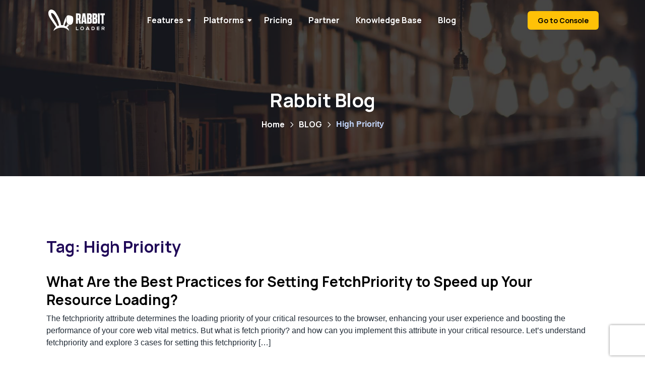

--- FILE ---
content_type: text/html; charset=UTF-8
request_url: https://rabbitloader.com/articles/tag/high-priority/
body_size: 8429
content:
<!doctype html>
<html lang="en-US">

<head>
    <meta charset="UTF-8" />
    <meta name="viewport" content="width=device-width, initial-scale=1" />
    <title>High Priority Archives - RabbitLoader</title>
        <link rel="stylesheet" href="https://rabbitloader.com/articles/wp-content/themes/src/css/all-css-libraries.css?tv=3.24">
    <link rel="stylesheet" href="https://rabbitloader.com/articles/wp-content/themes/src/css/mfe-patches.css?tv=3.24">
    <link rel="stylesheet" href="https://rabbitloader.com/articles/wp-content/themes/src/style.css?tv=3.24">
    <meta property="fb:app_id" content="868229040422570" />
    <meta name='robots' content='index, follow, max-image-preview:large, max-snippet:-1, max-video-preview:-1' />
	<style>img:is([sizes="auto" i], [sizes^="auto," i]) { contain-intrinsic-size: 3000px 1500px }</style>
	
	<!-- This site is optimized with the Yoast SEO plugin v22.6 - https://yoast.com/wordpress/plugins/seo/ -->
	<link rel="canonical" href="https://rabbitloader.com/articles/tag/high-priority/" />
	<meta property="og:locale" content="en_US" />
	<meta property="og:type" content="article" />
	<meta property="og:title" content="High Priority Archives - RabbitLoader" />
	<meta property="og:url" content="https://rabbitloader.com/articles/tag/high-priority/" />
	<meta property="og:site_name" content="RabbitLoader" />
	<meta name="twitter:card" content="summary_large_image" />
	<script type="application/ld+json" class="yoast-schema-graph">{"@context":"https://schema.org","@graph":[{"@type":"CollectionPage","@id":"https://rabbitloader.com/articles/tag/high-priority/","url":"https://rabbitloader.com/articles/tag/high-priority/","name":"High Priority Archives - RabbitLoader","isPartOf":{"@id":"https://rabbitloader.com/articles/#website"},"breadcrumb":{"@id":"https://rabbitloader.com/articles/tag/high-priority/#breadcrumb"},"inLanguage":"en-US"},{"@type":"BreadcrumbList","@id":"https://rabbitloader.com/articles/tag/high-priority/#breadcrumb","itemListElement":[{"@type":"ListItem","position":1,"name":"Home","item":"https://rabbitloader.com/articles/"},{"@type":"ListItem","position":2,"name":"High Priority"}]},{"@type":"WebSite","@id":"https://rabbitloader.com/articles/#website","url":"https://rabbitloader.com/articles/","name":"RabbitLoader","description":"Blog","potentialAction":[{"@type":"SearchAction","target":{"@type":"EntryPoint","urlTemplate":"https://rabbitloader.com/articles/?s={search_term_string}"},"query-input":"required name=search_term_string"}],"inLanguage":"en-US"}]}</script>
	<!-- / Yoast SEO plugin. -->


<link rel='dns-prefetch' href='//rabbitloader.com' />
<link rel="alternate" type="application/rss+xml" title="RabbitLoader &raquo; High Priority Tag Feed" href="https://rabbitloader.com/articles/tag/high-priority/feed/" />
<script type="text/javascript">
/* <![CDATA[ */
window._wpemojiSettings = {"baseUrl":"https:\/\/s.w.org\/images\/core\/emoji\/15.1.0\/72x72\/","ext":".png","svgUrl":"https:\/\/s.w.org\/images\/core\/emoji\/15.1.0\/svg\/","svgExt":".svg","source":{"concatemoji":"https:\/\/rabbitloader.com\/articles\/wp-includes\/js\/wp-emoji-release.min.js?ver=6.8.1"}};
/*! This file is auto-generated */
!function(i,n){var o,s,e;function c(e){try{var t={supportTests:e,timestamp:(new Date).valueOf()};sessionStorage.setItem(o,JSON.stringify(t))}catch(e){}}function p(e,t,n){e.clearRect(0,0,e.canvas.width,e.canvas.height),e.fillText(t,0,0);var t=new Uint32Array(e.getImageData(0,0,e.canvas.width,e.canvas.height).data),r=(e.clearRect(0,0,e.canvas.width,e.canvas.height),e.fillText(n,0,0),new Uint32Array(e.getImageData(0,0,e.canvas.width,e.canvas.height).data));return t.every(function(e,t){return e===r[t]})}function u(e,t,n){switch(t){case"flag":return n(e,"\ud83c\udff3\ufe0f\u200d\u26a7\ufe0f","\ud83c\udff3\ufe0f\u200b\u26a7\ufe0f")?!1:!n(e,"\ud83c\uddfa\ud83c\uddf3","\ud83c\uddfa\u200b\ud83c\uddf3")&&!n(e,"\ud83c\udff4\udb40\udc67\udb40\udc62\udb40\udc65\udb40\udc6e\udb40\udc67\udb40\udc7f","\ud83c\udff4\u200b\udb40\udc67\u200b\udb40\udc62\u200b\udb40\udc65\u200b\udb40\udc6e\u200b\udb40\udc67\u200b\udb40\udc7f");case"emoji":return!n(e,"\ud83d\udc26\u200d\ud83d\udd25","\ud83d\udc26\u200b\ud83d\udd25")}return!1}function f(e,t,n){var r="undefined"!=typeof WorkerGlobalScope&&self instanceof WorkerGlobalScope?new OffscreenCanvas(300,150):i.createElement("canvas"),a=r.getContext("2d",{willReadFrequently:!0}),o=(a.textBaseline="top",a.font="600 32px Arial",{});return e.forEach(function(e){o[e]=t(a,e,n)}),o}function t(e){var t=i.createElement("script");t.src=e,t.defer=!0,i.head.appendChild(t)}"undefined"!=typeof Promise&&(o="wpEmojiSettingsSupports",s=["flag","emoji"],n.supports={everything:!0,everythingExceptFlag:!0},e=new Promise(function(e){i.addEventListener("DOMContentLoaded",e,{once:!0})}),new Promise(function(t){var n=function(){try{var e=JSON.parse(sessionStorage.getItem(o));if("object"==typeof e&&"number"==typeof e.timestamp&&(new Date).valueOf()<e.timestamp+604800&&"object"==typeof e.supportTests)return e.supportTests}catch(e){}return null}();if(!n){if("undefined"!=typeof Worker&&"undefined"!=typeof OffscreenCanvas&&"undefined"!=typeof URL&&URL.createObjectURL&&"undefined"!=typeof Blob)try{var e="postMessage("+f.toString()+"("+[JSON.stringify(s),u.toString(),p.toString()].join(",")+"));",r=new Blob([e],{type:"text/javascript"}),a=new Worker(URL.createObjectURL(r),{name:"wpTestEmojiSupports"});return void(a.onmessage=function(e){c(n=e.data),a.terminate(),t(n)})}catch(e){}c(n=f(s,u,p))}t(n)}).then(function(e){for(var t in e)n.supports[t]=e[t],n.supports.everything=n.supports.everything&&n.supports[t],"flag"!==t&&(n.supports.everythingExceptFlag=n.supports.everythingExceptFlag&&n.supports[t]);n.supports.everythingExceptFlag=n.supports.everythingExceptFlag&&!n.supports.flag,n.DOMReady=!1,n.readyCallback=function(){n.DOMReady=!0}}).then(function(){return e}).then(function(){var e;n.supports.everything||(n.readyCallback(),(e=n.source||{}).concatemoji?t(e.concatemoji):e.wpemoji&&e.twemoji&&(t(e.twemoji),t(e.wpemoji)))}))}((window,document),window._wpemojiSettings);
/* ]]> */
</script>
<style id='wp-emoji-styles-inline-css' type='text/css'>

	img.wp-smiley, img.emoji {
		display: inline !important;
		border: none !important;
		box-shadow: none !important;
		height: 1em !important;
		width: 1em !important;
		margin: 0 0.07em !important;
		vertical-align: -0.1em !important;
		background: none !important;
		padding: 0 !important;
	}
</style>
<link rel='stylesheet' id='wp-block-library-css' href='https://rabbitloader.com/articles/wp-includes/css/dist/block-library/style.min.css?ver=6.8.1' type='text/css' media='all' />
<style id='classic-theme-styles-inline-css' type='text/css'>
/*! This file is auto-generated */
.wp-block-button__link{color:#fff;background-color:#32373c;border-radius:9999px;box-shadow:none;text-decoration:none;padding:calc(.667em + 2px) calc(1.333em + 2px);font-size:1.125em}.wp-block-file__button{background:#32373c;color:#fff;text-decoration:none}
</style>
<style id='global-styles-inline-css' type='text/css'>
:root{--wp--preset--aspect-ratio--square: 1;--wp--preset--aspect-ratio--4-3: 4/3;--wp--preset--aspect-ratio--3-4: 3/4;--wp--preset--aspect-ratio--3-2: 3/2;--wp--preset--aspect-ratio--2-3: 2/3;--wp--preset--aspect-ratio--16-9: 16/9;--wp--preset--aspect-ratio--9-16: 9/16;--wp--preset--color--black: #000000;--wp--preset--color--cyan-bluish-gray: #abb8c3;--wp--preset--color--white: #ffffff;--wp--preset--color--pale-pink: #f78da7;--wp--preset--color--vivid-red: #cf2e2e;--wp--preset--color--luminous-vivid-orange: #ff6900;--wp--preset--color--luminous-vivid-amber: #fcb900;--wp--preset--color--light-green-cyan: #7bdcb5;--wp--preset--color--vivid-green-cyan: #00d084;--wp--preset--color--pale-cyan-blue: #8ed1fc;--wp--preset--color--vivid-cyan-blue: #0693e3;--wp--preset--color--vivid-purple: #9b51e0;--wp--preset--gradient--vivid-cyan-blue-to-vivid-purple: linear-gradient(135deg,rgba(6,147,227,1) 0%,rgb(155,81,224) 100%);--wp--preset--gradient--light-green-cyan-to-vivid-green-cyan: linear-gradient(135deg,rgb(122,220,180) 0%,rgb(0,208,130) 100%);--wp--preset--gradient--luminous-vivid-amber-to-luminous-vivid-orange: linear-gradient(135deg,rgba(252,185,0,1) 0%,rgba(255,105,0,1) 100%);--wp--preset--gradient--luminous-vivid-orange-to-vivid-red: linear-gradient(135deg,rgba(255,105,0,1) 0%,rgb(207,46,46) 100%);--wp--preset--gradient--very-light-gray-to-cyan-bluish-gray: linear-gradient(135deg,rgb(238,238,238) 0%,rgb(169,184,195) 100%);--wp--preset--gradient--cool-to-warm-spectrum: linear-gradient(135deg,rgb(74,234,220) 0%,rgb(151,120,209) 20%,rgb(207,42,186) 40%,rgb(238,44,130) 60%,rgb(251,105,98) 80%,rgb(254,248,76) 100%);--wp--preset--gradient--blush-light-purple: linear-gradient(135deg,rgb(255,206,236) 0%,rgb(152,150,240) 100%);--wp--preset--gradient--blush-bordeaux: linear-gradient(135deg,rgb(254,205,165) 0%,rgb(254,45,45) 50%,rgb(107,0,62) 100%);--wp--preset--gradient--luminous-dusk: linear-gradient(135deg,rgb(255,203,112) 0%,rgb(199,81,192) 50%,rgb(65,88,208) 100%);--wp--preset--gradient--pale-ocean: linear-gradient(135deg,rgb(255,245,203) 0%,rgb(182,227,212) 50%,rgb(51,167,181) 100%);--wp--preset--gradient--electric-grass: linear-gradient(135deg,rgb(202,248,128) 0%,rgb(113,206,126) 100%);--wp--preset--gradient--midnight: linear-gradient(135deg,rgb(2,3,129) 0%,rgb(40,116,252) 100%);--wp--preset--font-size--small: 13px;--wp--preset--font-size--medium: 20px;--wp--preset--font-size--large: 36px;--wp--preset--font-size--x-large: 42px;--wp--preset--spacing--20: 0.44rem;--wp--preset--spacing--30: 0.67rem;--wp--preset--spacing--40: 1rem;--wp--preset--spacing--50: 1.5rem;--wp--preset--spacing--60: 2.25rem;--wp--preset--spacing--70: 3.38rem;--wp--preset--spacing--80: 5.06rem;--wp--preset--shadow--natural: 6px 6px 9px rgba(0, 0, 0, 0.2);--wp--preset--shadow--deep: 12px 12px 50px rgba(0, 0, 0, 0.4);--wp--preset--shadow--sharp: 6px 6px 0px rgba(0, 0, 0, 0.2);--wp--preset--shadow--outlined: 6px 6px 0px -3px rgba(255, 255, 255, 1), 6px 6px rgba(0, 0, 0, 1);--wp--preset--shadow--crisp: 6px 6px 0px rgba(0, 0, 0, 1);}:where(.is-layout-flex){gap: 0.5em;}:where(.is-layout-grid){gap: 0.5em;}body .is-layout-flex{display: flex;}.is-layout-flex{flex-wrap: wrap;align-items: center;}.is-layout-flex > :is(*, div){margin: 0;}body .is-layout-grid{display: grid;}.is-layout-grid > :is(*, div){margin: 0;}:where(.wp-block-columns.is-layout-flex){gap: 2em;}:where(.wp-block-columns.is-layout-grid){gap: 2em;}:where(.wp-block-post-template.is-layout-flex){gap: 1.25em;}:where(.wp-block-post-template.is-layout-grid){gap: 1.25em;}.has-black-color{color: var(--wp--preset--color--black) !important;}.has-cyan-bluish-gray-color{color: var(--wp--preset--color--cyan-bluish-gray) !important;}.has-white-color{color: var(--wp--preset--color--white) !important;}.has-pale-pink-color{color: var(--wp--preset--color--pale-pink) !important;}.has-vivid-red-color{color: var(--wp--preset--color--vivid-red) !important;}.has-luminous-vivid-orange-color{color: var(--wp--preset--color--luminous-vivid-orange) !important;}.has-luminous-vivid-amber-color{color: var(--wp--preset--color--luminous-vivid-amber) !important;}.has-light-green-cyan-color{color: var(--wp--preset--color--light-green-cyan) !important;}.has-vivid-green-cyan-color{color: var(--wp--preset--color--vivid-green-cyan) !important;}.has-pale-cyan-blue-color{color: var(--wp--preset--color--pale-cyan-blue) !important;}.has-vivid-cyan-blue-color{color: var(--wp--preset--color--vivid-cyan-blue) !important;}.has-vivid-purple-color{color: var(--wp--preset--color--vivid-purple) !important;}.has-black-background-color{background-color: var(--wp--preset--color--black) !important;}.has-cyan-bluish-gray-background-color{background-color: var(--wp--preset--color--cyan-bluish-gray) !important;}.has-white-background-color{background-color: var(--wp--preset--color--white) !important;}.has-pale-pink-background-color{background-color: var(--wp--preset--color--pale-pink) !important;}.has-vivid-red-background-color{background-color: var(--wp--preset--color--vivid-red) !important;}.has-luminous-vivid-orange-background-color{background-color: var(--wp--preset--color--luminous-vivid-orange) !important;}.has-luminous-vivid-amber-background-color{background-color: var(--wp--preset--color--luminous-vivid-amber) !important;}.has-light-green-cyan-background-color{background-color: var(--wp--preset--color--light-green-cyan) !important;}.has-vivid-green-cyan-background-color{background-color: var(--wp--preset--color--vivid-green-cyan) !important;}.has-pale-cyan-blue-background-color{background-color: var(--wp--preset--color--pale-cyan-blue) !important;}.has-vivid-cyan-blue-background-color{background-color: var(--wp--preset--color--vivid-cyan-blue) !important;}.has-vivid-purple-background-color{background-color: var(--wp--preset--color--vivid-purple) !important;}.has-black-border-color{border-color: var(--wp--preset--color--black) !important;}.has-cyan-bluish-gray-border-color{border-color: var(--wp--preset--color--cyan-bluish-gray) !important;}.has-white-border-color{border-color: var(--wp--preset--color--white) !important;}.has-pale-pink-border-color{border-color: var(--wp--preset--color--pale-pink) !important;}.has-vivid-red-border-color{border-color: var(--wp--preset--color--vivid-red) !important;}.has-luminous-vivid-orange-border-color{border-color: var(--wp--preset--color--luminous-vivid-orange) !important;}.has-luminous-vivid-amber-border-color{border-color: var(--wp--preset--color--luminous-vivid-amber) !important;}.has-light-green-cyan-border-color{border-color: var(--wp--preset--color--light-green-cyan) !important;}.has-vivid-green-cyan-border-color{border-color: var(--wp--preset--color--vivid-green-cyan) !important;}.has-pale-cyan-blue-border-color{border-color: var(--wp--preset--color--pale-cyan-blue) !important;}.has-vivid-cyan-blue-border-color{border-color: var(--wp--preset--color--vivid-cyan-blue) !important;}.has-vivid-purple-border-color{border-color: var(--wp--preset--color--vivid-purple) !important;}.has-vivid-cyan-blue-to-vivid-purple-gradient-background{background: var(--wp--preset--gradient--vivid-cyan-blue-to-vivid-purple) !important;}.has-light-green-cyan-to-vivid-green-cyan-gradient-background{background: var(--wp--preset--gradient--light-green-cyan-to-vivid-green-cyan) !important;}.has-luminous-vivid-amber-to-luminous-vivid-orange-gradient-background{background: var(--wp--preset--gradient--luminous-vivid-amber-to-luminous-vivid-orange) !important;}.has-luminous-vivid-orange-to-vivid-red-gradient-background{background: var(--wp--preset--gradient--luminous-vivid-orange-to-vivid-red) !important;}.has-very-light-gray-to-cyan-bluish-gray-gradient-background{background: var(--wp--preset--gradient--very-light-gray-to-cyan-bluish-gray) !important;}.has-cool-to-warm-spectrum-gradient-background{background: var(--wp--preset--gradient--cool-to-warm-spectrum) !important;}.has-blush-light-purple-gradient-background{background: var(--wp--preset--gradient--blush-light-purple) !important;}.has-blush-bordeaux-gradient-background{background: var(--wp--preset--gradient--blush-bordeaux) !important;}.has-luminous-dusk-gradient-background{background: var(--wp--preset--gradient--luminous-dusk) !important;}.has-pale-ocean-gradient-background{background: var(--wp--preset--gradient--pale-ocean) !important;}.has-electric-grass-gradient-background{background: var(--wp--preset--gradient--electric-grass) !important;}.has-midnight-gradient-background{background: var(--wp--preset--gradient--midnight) !important;}.has-small-font-size{font-size: var(--wp--preset--font-size--small) !important;}.has-medium-font-size{font-size: var(--wp--preset--font-size--medium) !important;}.has-large-font-size{font-size: var(--wp--preset--font-size--large) !important;}.has-x-large-font-size{font-size: var(--wp--preset--font-size--x-large) !important;}
:where(.wp-block-post-template.is-layout-flex){gap: 1.25em;}:where(.wp-block-post-template.is-layout-grid){gap: 1.25em;}
:where(.wp-block-columns.is-layout-flex){gap: 2em;}:where(.wp-block-columns.is-layout-grid){gap: 2em;}
:root :where(.wp-block-pullquote){font-size: 1.5em;line-height: 1.6;}
</style>
<link rel='stylesheet' id='ez-toc-css' href='https://rabbitloader.com/articles/wp-content/plugins/easy-table-of-contents/assets/css/screen.min.css?ver=2.0.65' type='text/css' media='all' />
<style id='ez-toc-inline-css' type='text/css'>
div#ez-toc-container .ez-toc-title {font-size: 120%;}div#ez-toc-container .ez-toc-title {font-weight: 500;}div#ez-toc-container ul li {font-size: 95%;}div#ez-toc-container ul li {font-weight: 500;}div#ez-toc-container nav ul ul li {font-size: 90%;}div#ez-toc-container {background: #f4f4ff;border: 1px solid #ddd;width: 100%;}div#ez-toc-container p.ez-toc-title , #ez-toc-container .ez_toc_custom_title_icon , #ez-toc-container .ez_toc_custom_toc_icon {color: #1f0757;}div#ez-toc-container ul.ez-toc-list a {color: #292929;}div#ez-toc-container ul.ez-toc-list a:hover {color: #2a6496;}div#ez-toc-container ul.ez-toc-list a:visited {color: #292929;}
.ez-toc-container-direction {direction: ltr;}.ez-toc-counter ul{counter-reset: item ;}.ez-toc-counter nav ul li a::before {content: counters(item, ".", decimal) ". ";display: inline-block;counter-increment: item;flex-grow: 0;flex-shrink: 0;margin-right: .2em; float: left; }.ez-toc-widget-direction {direction: ltr;}.ez-toc-widget-container ul{counter-reset: item ;}.ez-toc-widget-container nav ul li a::before {content: counters(item, ".", decimal) ". ";display: inline-block;counter-increment: item;flex-grow: 0;flex-shrink: 0;margin-right: .2em; float: left; }
</style>
<script type="text/javascript" src="https://rabbitloader.com/articles/wp-includes/js/jquery/jquery.min.js?ver=3.7.1" id="jquery-core-js"></script>
<script type="text/javascript" src="https://rabbitloader.com/articles/wp-includes/js/jquery/jquery-migrate.min.js?ver=3.4.1" id="jquery-migrate-js"></script>
<link rel="https://api.w.org/" href="https://rabbitloader.com/articles/wp-json/" /><link rel="alternate" title="JSON" type="application/json" href="https://rabbitloader.com/articles/wp-json/wp/v2/tags/300" /><link rel="EditURI" type="application/rsd+xml" title="RSD" href="https://rabbitloader.com/articles/xmlrpc.php?rsd" />
<meta name="generator" content="WordPress 6.8.1" />
<link rel="icon" href="https://rabbitloader.com/articles/wp-content/uploads/2025/03/cropped-RL-Fav-512x512-1-32x32.png" sizes="32x32" />
<link rel="icon" href="https://rabbitloader.com/articles/wp-content/uploads/2025/03/cropped-RL-Fav-512x512-1-192x192.png" sizes="192x192" />
<link rel="apple-touch-icon" href="https://rabbitloader.com/articles/wp-content/uploads/2025/03/cropped-RL-Fav-512x512-1-180x180.png" />
<meta name="msapplication-TileImage" content="https://rabbitloader.com/articles/wp-content/uploads/2025/03/cropped-RL-Fav-512x512-1-270x270.png" />
        <link rel="stylesheet" href="https://cdnjs.cloudflare.com/ajax/libs/prism/1.29.0/themes/prism.css" integrity="sha512-jtWR3pdYjGwfw9df601YF6uGrKdhXV37c+/6VNzNctmrXoO0nkgHcS03BFxfkWycOa2P2Nw9Y9PCT9vjG9jkVg==" crossorigin="anonymous" referrerpolicy="no-referrer" media="print" onload="this.media='all'; this.onload=null;" data-rlskip="1" />
    <link rel="stylesheet" href="https://cdnjs.cloudflare.com/ajax/libs/prism/1.29.0/themes/prism-okaidia.min.css" integrity="sha512-mIs9kKbaw6JZFfSuo+MovjU+Ntggfoj8RwAmJbVXQ5mkAX5LlgETQEweFPI18humSPHymTb5iikEOKWF7I8ncQ==" crossorigin="anonymous" referrerpolicy="no-referrer" media="print" onload="this.media='all'; this.onload=null;" data-rlskip="1" />
</head>

<body>
    
<header class="header-area">
    <nav class="navbar navbar-expand-lg">
        <div class="container">
            <a class="navbar-brand" href="/"><img src="https://rabbitloader.com/articles/wp-content/themes/src/img/core-img/rabbitloader-logo5-white.svg?tv=3.24" alt="logo" width="120"></a>
                    <button class="navbar-toggler" type="button" data-bs-toggle="collapse" data-bs-target="#saasboxNav" aria-controls="saasboxNav" aria-expanded="false" aria-label="Toggle navigation"><i class="bi bi-grid"></i></button>
        <div class="collapse navbar-collapse" id="saasboxNav" style="z-index: 999;">
            <ul class="navbar-nav navbar-nav-scroll">
                <li class="sb-dropdown">
                    <a href="#">Features</a>
                    <div class="dropdown-toggler"><i class="bi bi-caret-down-fill"></i></div>
                    <ul class="sb-dropdown-menu">
                        <li><a href="/best-pagespeed-score/">Boost PageSpeed Score</a></li>
                        <li><a href="/load-site-faster/">Sub-second Loading Time</a></li>
                        <li><a href="/origin-savings/">Premium CDN</a></li>
                        <li><a href="/image-optimization/">Image Optimization</a></li>
                    </ul>
                </li>
                <li class="sb-dropdown">
                    <a href="#">Platforms</a>
                    <div class="dropdown-toggler"><i class="bi bi-caret-down-fill"></i></div>
                    <ul class="sb-dropdown-menu">
                        <li><a href="/php-custom-websites-optimization/">Custom PHP</a></li>
                        <li><a href="/php-laravel-websites-optimization/">Laravel</a></li>
                        <li><a href="/shopify-store-optimization/">Shopify</a></li>
                        <li><a href="/wordpress-speed-optimization/">WordPress / WooCommerce</a></li>
                    </ul>
                </li>
                <li><a href="/pricing/">Pricing</a></li>
                <li><a href="/partner-program/">Partner</a></li>
                <li><a href="/kb/">Knowledge Base</a></li>
                <li><a href="/articles/">Blog</a></li>
            </ul>
            <a class="btn btn-warning btn-sm ms-auto mb-3 mb-lg-0" href="/account/">Go to Console</a>
        </div>
            </div>
    </nav>
</header>

<div class="breadcrumb-wrapper bg-img bg-overlay" style="background-image: url('https://rabbitloader.com/articles/wp-content/themes/src/img/bg-img/kb-top-1.jpg');     margin-top: -80px;">
    <div class="container h-100">
        <div class="row h-100 align-items-center">
            <div class="col-12">
                <div class="breadcrumb-content">
                    <h1 class="breadcrumb-title">Rabbit Blog</h1>
                    <nav aria-label="breadcrumb">
                        <ol class="breadcrumb justify-content-center">
                            <li class="breadcrumb-item"><a href="/" title="RabbitLoader Home">Home</a></li>
                            <li class="breadcrumb-item"><a href="/articles/" title="Blog - RabbitLoader">BLOG</a></li>                            <li class="breadcrumb-item active" aria-current="page">High Priority</li>
                        </ol>
                    </nav>
                </div>
            </div>
                    </div>
    </div>
</div>

<div class="mb-120 d-block"></div>

<div class="saasbox-blog-area">
    <div class="container">
        <h2 class="widget-title mb-30">Tag: High Priority</h2>

        <p></p>
            <div class="row">
                <div class="col-12 mb-5">
                    <h3>
                        <a class="text-black" href="https://rabbitloader.com/articles/fetchpriority/" title="What Are the Best Practices for Setting FetchPriority to Speed up Your Resource Loading?">What Are the Best Practices for Setting FetchPriority to Speed up Your Resource Loading?</a>
                    </h3>The fetchpriority attribute determines the loading priority of your critical resources to the browser, enhancing your user experience and boosting the performance of your core web vital metrics. But what is fetch priority? and how can you implement this attribute in your critical resource. Let’s understand fetchpriority and explore 3 cases for setting this fetchpriority [&hellip;]
                </div>
            </div>    </div>
</div>

<div class="mb-120 d-block"></div>
<footer class="footer-area bg-gray" id="section-contact">
    <div class="pt-120 d-block"></div>
    <div class="container">
        <div class="row g-4 g-lg-5">
            <!-- Footer Widget Area-->
            <div class="col-12 col-sm-6 col-lg-3">
                <div class="footer-widget-area">
                    <a class="d-block mb-4" href="/">
                        <img src="https://rabbitloader.com/articles/wp-content/themes/src/img/core-img/rabbitloader-logo5-dark.svg?tv=3.24" alt="logo" title="RabbitLoader" width="120">
                    </a>
                    <p>Contact Us<br>
                        Support: <a href="/contact/">Submit Query</a><br>
                    </p>
                </div>
            </div>
            <!-- Footer Widget Area-->
            <div class="col-12 col-sm-6 col-lg-3">
                <div class="footer-widget-area">
                    <h5 class="mb-4">Benefits</h5>
                    <ul class="list-unstyled">
                        <li><a href="/best-pagespeed-score/"><i class="bi bi-caret-right"></i> PageSpeed Score</a></li>
                        <li><a href="/origin-savings/"><i class="bi bi-caret-right"></i> Bandwidth Savings</a></li>
                        <li><a href="/load-site-faster/"><i class="bi bi-caret-right"></i> Page Loading Speed</a></li>
                        <li><a href="/wordpress-speed-optimization/"><i class="bi bi-caret-right"></i> WordPress Optimizations</a></li>
                    </ul>
                </div>
            </div>
            <!-- Footer Widget Area-->
            <div class="col-12 col-sm-6 col-lg-3">
                <div class="footer-widget-area">
                    <h5 class="mb-4">Know More</h5>
                    <ul class="list-unstyled">
                        <li><a href="/articles/"><i class="bi bi-caret-right"></i> Our Blog</a></li>
                        <li><a href="/kb/"><i class="bi bi-caret-right"></i> Knowledge Base</a></li>
                        <li><a href="/pricing/"><i class="bi bi-caret-right"></i> Free and Paid Plans</a></li>
                        <li><a href="/articles/thoughts/why-rabbit-loader/"><i class="bi bi-caret-right"></i> Why RabbitLoader</a></li>
                    </ul>
                </div>
            </div>
            <!-- Footer Widget Area-->
            <div class="col-12 col-sm-6 col-lg-3">
                <div class="footer-widget-area">
                    <h5 class="mb-4">Important Links</h5>
                    <ul class="list-unstyled">
                        <li><a href="/refund-policy/"><i class="bi bi-caret-right"></i> Refund Policy</a></li>
                        <li><a href="/terms/"><i class="bi bi-caret-right"></i> Terms &amp; Conditions</a></li>
                        <li><a href="/partner-terms/"><i class="bi bi-caret-right"></i> Partner Terms</a></li>
                        <li><a href="https://wordpress.org/plugins/rabbit-loader/" target="_blank"><i class="bi bi-caret-right"></i> WordPress Plugin</a></li>
                    </ul>
                </div>
            </div>
        </div>
    </div>
    <div class="container">
        <div class="copywrite-wrapper mt-5 rounded d-lg-flex align-items-lg-center justify-content-lg-between">
            <div class="copywrite-text text-center text-lg-start mb-3 mb-lg-0 me-lg-4">
                <p class="mb-0">All rights reserved by <a href="/">RabbitLoader</a>, a product by Yogi Network</p>
            </div>
            <div class="footer-nav mb-3 mb-lg-0 me-lg-4">
                <ul class="mb-0 d-flex flex-wrap justify-content-center list-unstyled">
                    <li><a href="/privacy-dpa-customer/">Privacy Policy</a></li>
                    <li><a href="/careers/">Careers</a></li>
                    <li><a href="/contact/">Contact Us</a></li>
                </ul>
            </div>
        </div>
    </div>
    <div class="pb-120 d-block"></div>
</footer>
<div id="mfe-root"></div>
<script src="https://rabbitloader.com/articles/wp-content/themes/src/js/all-js-libraries.js?tv=3.24"></script>
<script src="https://rabbitloader.com/articles/wp-content/themes/src/js/active.js?tv=3.24"></script>
<script defer src="https://rabbitloader.com/articles/wp-content/themes/src/js-mfe/index.min.js?tv=3.24"></script><script type="text/javascript" src="https://platform-api.sharethis.com/js/sharethis.js#property=62440ffb9821090019e6a9bd&product=sop" async="async"></script>
    <div id="fb-root"></div>
    <script async defer crossorigin="anonymous" src="https://connect.facebook.net/en_US/sdk.js#xfbml=1&version=v13.0&appId=868229040422570&autoLogAppEvents=1" nonce="mKfBIfdi"></script><script type="speculationrules">
{"prefetch":[{"source":"document","where":{"and":[{"href_matches":"\/articles\/*"},{"not":{"href_matches":["\/articles\/wp-*.php","\/articles\/wp-admin\/*","\/articles\/wp-content\/uploads\/*","\/articles\/wp-content\/*","\/articles\/wp-content\/plugins\/*","\/articles\/wp-content\/themes\/src\/*","\/articles\/*\\?(.+)"]}},{"not":{"selector_matches":"a[rel~=\"nofollow\"]"}},{"not":{"selector_matches":".no-prefetch, .no-prefetch a"}}]},"eagerness":"conservative"}]}
</script>
<script type="text/javascript" id="ez-toc-scroll-scriptjs-js-extra">
/* <![CDATA[ */
var eztoc_smooth_local = {"scroll_offset":"30","add_request_uri":""};
/* ]]> */
</script>
<script type="text/javascript" src="https://rabbitloader.com/articles/wp-content/plugins/easy-table-of-contents/assets/js/smooth_scroll.min.js?ver=2.0.65" id="ez-toc-scroll-scriptjs-js"></script>
<script type="text/javascript" src="https://rabbitloader.com/articles/wp-content/plugins/easy-table-of-contents/vendor/js-cookie/js.cookie.min.js?ver=2.2.1" id="ez-toc-js-cookie-js"></script>
<script type="text/javascript" src="https://rabbitloader.com/articles/wp-content/plugins/easy-table-of-contents/vendor/sticky-kit/jquery.sticky-kit.min.js?ver=1.9.2" id="ez-toc-jquery-sticky-kit-js"></script>
<script type="text/javascript" id="ez-toc-js-js-extra">
/* <![CDATA[ */
var ezTOC = {"smooth_scroll":"1","scroll_offset":"30","fallbackIcon":"<span class=\"\"><span class=\"eztoc-hide\" style=\"display:none;\">Toggle<\/span><span class=\"ez-toc-icon-toggle-span\"><svg style=\"fill: #1f0757;color:#1f0757\" xmlns=\"http:\/\/www.w3.org\/2000\/svg\" class=\"list-377408\" width=\"20px\" height=\"20px\" viewBox=\"0 0 24 24\" fill=\"none\"><path d=\"M6 6H4v2h2V6zm14 0H8v2h12V6zM4 11h2v2H4v-2zm16 0H8v2h12v-2zM4 16h2v2H4v-2zm16 0H8v2h12v-2z\" fill=\"currentColor\"><\/path><\/svg><svg style=\"fill: #1f0757;color:#1f0757\" class=\"arrow-unsorted-368013\" xmlns=\"http:\/\/www.w3.org\/2000\/svg\" width=\"10px\" height=\"10px\" viewBox=\"0 0 24 24\" version=\"1.2\" baseProfile=\"tiny\"><path d=\"M18.2 9.3l-6.2-6.3-6.2 6.3c-.2.2-.3.4-.3.7s.1.5.3.7c.2.2.4.3.7.3h11c.3 0 .5-.1.7-.3.2-.2.3-.5.3-.7s-.1-.5-.3-.7zM5.8 14.7l6.2 6.3 6.2-6.3c.2-.2.3-.5.3-.7s-.1-.5-.3-.7c-.2-.2-.4-.3-.7-.3h-11c-.3 0-.5.1-.7.3-.2.2-.3.5-.3.7s.1.5.3.7z\"\/><\/svg><\/span><\/span>"};
/* ]]> */
</script>
<script type="text/javascript" src="https://rabbitloader.com/articles/wp-content/plugins/easy-table-of-contents/assets/js/front.min.js?ver=2.0.65-1740465425" id="ez-toc-js-js"></script>

<script src="https://cdnjs.cloudflare.com/ajax/libs/prism/1.29.0/prism.min.js" integrity="sha512-7Z9J3l1+EYfeaPKcGXu3MS/7T+w19WtKQY/n+xzmw4hZhJ9tyYmcUS+4QqAlzhicE5LAfMQSF3iFTK9bQdTxXg==" crossorigin="anonymous" referrerpolicy="no-referrer" defer></script>
<script src="https://cdnjs.cloudflare.com/ajax/libs/prism/1.29.0/plugins/autoloader/prism-autoloader.min.js" integrity="sha512-SkmBfuA2hqjzEVpmnMt/LINrjop3GKWqsuLSSB3e7iBmYK7JuWw4ldmmxwD9mdm2IRTTi0OxSAfEGvgEi0i2Kw==" crossorigin="anonymous" referrerpolicy="no-referrer" defer></script>

<script defer src="https://static.cloudflareinsights.com/beacon.min.js/vcd15cbe7772f49c399c6a5babf22c1241717689176015" integrity="sha512-ZpsOmlRQV6y907TI0dKBHq9Md29nnaEIPlkf84rnaERnq6zvWvPUqr2ft8M1aS28oN72PdrCzSjY4U6VaAw1EQ==" data-cf-beacon='{"version":"2024.11.0","token":"1ae63b62961b45ebbefb102cde88bb5f","r":1,"server_timing":{"name":{"cfCacheStatus":true,"cfEdge":true,"cfExtPri":true,"cfL4":true,"cfOrigin":true,"cfSpeedBrain":true},"location_startswith":null}}' crossorigin="anonymous"></script>
</body>

</html>

--- FILE ---
content_type: text/html; charset=utf-8
request_url: https://www.google.com/recaptcha/api2/anchor?ar=1&k=6LfFUtUpAAAAABpdpSYTBVxau9Iz_DeI1gC_GH6d&co=aHR0cHM6Ly9yYWJiaXRsb2FkZXIuY29tOjQ0Mw..&hl=en&v=PoyoqOPhxBO7pBk68S4YbpHZ&size=invisible&anchor-ms=20000&execute-ms=30000&cb=tm3dyync4lft
body_size: 48666
content:
<!DOCTYPE HTML><html dir="ltr" lang="en"><head><meta http-equiv="Content-Type" content="text/html; charset=UTF-8">
<meta http-equiv="X-UA-Compatible" content="IE=edge">
<title>reCAPTCHA</title>
<style type="text/css">
/* cyrillic-ext */
@font-face {
  font-family: 'Roboto';
  font-style: normal;
  font-weight: 400;
  font-stretch: 100%;
  src: url(//fonts.gstatic.com/s/roboto/v48/KFO7CnqEu92Fr1ME7kSn66aGLdTylUAMa3GUBHMdazTgWw.woff2) format('woff2');
  unicode-range: U+0460-052F, U+1C80-1C8A, U+20B4, U+2DE0-2DFF, U+A640-A69F, U+FE2E-FE2F;
}
/* cyrillic */
@font-face {
  font-family: 'Roboto';
  font-style: normal;
  font-weight: 400;
  font-stretch: 100%;
  src: url(//fonts.gstatic.com/s/roboto/v48/KFO7CnqEu92Fr1ME7kSn66aGLdTylUAMa3iUBHMdazTgWw.woff2) format('woff2');
  unicode-range: U+0301, U+0400-045F, U+0490-0491, U+04B0-04B1, U+2116;
}
/* greek-ext */
@font-face {
  font-family: 'Roboto';
  font-style: normal;
  font-weight: 400;
  font-stretch: 100%;
  src: url(//fonts.gstatic.com/s/roboto/v48/KFO7CnqEu92Fr1ME7kSn66aGLdTylUAMa3CUBHMdazTgWw.woff2) format('woff2');
  unicode-range: U+1F00-1FFF;
}
/* greek */
@font-face {
  font-family: 'Roboto';
  font-style: normal;
  font-weight: 400;
  font-stretch: 100%;
  src: url(//fonts.gstatic.com/s/roboto/v48/KFO7CnqEu92Fr1ME7kSn66aGLdTylUAMa3-UBHMdazTgWw.woff2) format('woff2');
  unicode-range: U+0370-0377, U+037A-037F, U+0384-038A, U+038C, U+038E-03A1, U+03A3-03FF;
}
/* math */
@font-face {
  font-family: 'Roboto';
  font-style: normal;
  font-weight: 400;
  font-stretch: 100%;
  src: url(//fonts.gstatic.com/s/roboto/v48/KFO7CnqEu92Fr1ME7kSn66aGLdTylUAMawCUBHMdazTgWw.woff2) format('woff2');
  unicode-range: U+0302-0303, U+0305, U+0307-0308, U+0310, U+0312, U+0315, U+031A, U+0326-0327, U+032C, U+032F-0330, U+0332-0333, U+0338, U+033A, U+0346, U+034D, U+0391-03A1, U+03A3-03A9, U+03B1-03C9, U+03D1, U+03D5-03D6, U+03F0-03F1, U+03F4-03F5, U+2016-2017, U+2034-2038, U+203C, U+2040, U+2043, U+2047, U+2050, U+2057, U+205F, U+2070-2071, U+2074-208E, U+2090-209C, U+20D0-20DC, U+20E1, U+20E5-20EF, U+2100-2112, U+2114-2115, U+2117-2121, U+2123-214F, U+2190, U+2192, U+2194-21AE, U+21B0-21E5, U+21F1-21F2, U+21F4-2211, U+2213-2214, U+2216-22FF, U+2308-230B, U+2310, U+2319, U+231C-2321, U+2336-237A, U+237C, U+2395, U+239B-23B7, U+23D0, U+23DC-23E1, U+2474-2475, U+25AF, U+25B3, U+25B7, U+25BD, U+25C1, U+25CA, U+25CC, U+25FB, U+266D-266F, U+27C0-27FF, U+2900-2AFF, U+2B0E-2B11, U+2B30-2B4C, U+2BFE, U+3030, U+FF5B, U+FF5D, U+1D400-1D7FF, U+1EE00-1EEFF;
}
/* symbols */
@font-face {
  font-family: 'Roboto';
  font-style: normal;
  font-weight: 400;
  font-stretch: 100%;
  src: url(//fonts.gstatic.com/s/roboto/v48/KFO7CnqEu92Fr1ME7kSn66aGLdTylUAMaxKUBHMdazTgWw.woff2) format('woff2');
  unicode-range: U+0001-000C, U+000E-001F, U+007F-009F, U+20DD-20E0, U+20E2-20E4, U+2150-218F, U+2190, U+2192, U+2194-2199, U+21AF, U+21E6-21F0, U+21F3, U+2218-2219, U+2299, U+22C4-22C6, U+2300-243F, U+2440-244A, U+2460-24FF, U+25A0-27BF, U+2800-28FF, U+2921-2922, U+2981, U+29BF, U+29EB, U+2B00-2BFF, U+4DC0-4DFF, U+FFF9-FFFB, U+10140-1018E, U+10190-1019C, U+101A0, U+101D0-101FD, U+102E0-102FB, U+10E60-10E7E, U+1D2C0-1D2D3, U+1D2E0-1D37F, U+1F000-1F0FF, U+1F100-1F1AD, U+1F1E6-1F1FF, U+1F30D-1F30F, U+1F315, U+1F31C, U+1F31E, U+1F320-1F32C, U+1F336, U+1F378, U+1F37D, U+1F382, U+1F393-1F39F, U+1F3A7-1F3A8, U+1F3AC-1F3AF, U+1F3C2, U+1F3C4-1F3C6, U+1F3CA-1F3CE, U+1F3D4-1F3E0, U+1F3ED, U+1F3F1-1F3F3, U+1F3F5-1F3F7, U+1F408, U+1F415, U+1F41F, U+1F426, U+1F43F, U+1F441-1F442, U+1F444, U+1F446-1F449, U+1F44C-1F44E, U+1F453, U+1F46A, U+1F47D, U+1F4A3, U+1F4B0, U+1F4B3, U+1F4B9, U+1F4BB, U+1F4BF, U+1F4C8-1F4CB, U+1F4D6, U+1F4DA, U+1F4DF, U+1F4E3-1F4E6, U+1F4EA-1F4ED, U+1F4F7, U+1F4F9-1F4FB, U+1F4FD-1F4FE, U+1F503, U+1F507-1F50B, U+1F50D, U+1F512-1F513, U+1F53E-1F54A, U+1F54F-1F5FA, U+1F610, U+1F650-1F67F, U+1F687, U+1F68D, U+1F691, U+1F694, U+1F698, U+1F6AD, U+1F6B2, U+1F6B9-1F6BA, U+1F6BC, U+1F6C6-1F6CF, U+1F6D3-1F6D7, U+1F6E0-1F6EA, U+1F6F0-1F6F3, U+1F6F7-1F6FC, U+1F700-1F7FF, U+1F800-1F80B, U+1F810-1F847, U+1F850-1F859, U+1F860-1F887, U+1F890-1F8AD, U+1F8B0-1F8BB, U+1F8C0-1F8C1, U+1F900-1F90B, U+1F93B, U+1F946, U+1F984, U+1F996, U+1F9E9, U+1FA00-1FA6F, U+1FA70-1FA7C, U+1FA80-1FA89, U+1FA8F-1FAC6, U+1FACE-1FADC, U+1FADF-1FAE9, U+1FAF0-1FAF8, U+1FB00-1FBFF;
}
/* vietnamese */
@font-face {
  font-family: 'Roboto';
  font-style: normal;
  font-weight: 400;
  font-stretch: 100%;
  src: url(//fonts.gstatic.com/s/roboto/v48/KFO7CnqEu92Fr1ME7kSn66aGLdTylUAMa3OUBHMdazTgWw.woff2) format('woff2');
  unicode-range: U+0102-0103, U+0110-0111, U+0128-0129, U+0168-0169, U+01A0-01A1, U+01AF-01B0, U+0300-0301, U+0303-0304, U+0308-0309, U+0323, U+0329, U+1EA0-1EF9, U+20AB;
}
/* latin-ext */
@font-face {
  font-family: 'Roboto';
  font-style: normal;
  font-weight: 400;
  font-stretch: 100%;
  src: url(//fonts.gstatic.com/s/roboto/v48/KFO7CnqEu92Fr1ME7kSn66aGLdTylUAMa3KUBHMdazTgWw.woff2) format('woff2');
  unicode-range: U+0100-02BA, U+02BD-02C5, U+02C7-02CC, U+02CE-02D7, U+02DD-02FF, U+0304, U+0308, U+0329, U+1D00-1DBF, U+1E00-1E9F, U+1EF2-1EFF, U+2020, U+20A0-20AB, U+20AD-20C0, U+2113, U+2C60-2C7F, U+A720-A7FF;
}
/* latin */
@font-face {
  font-family: 'Roboto';
  font-style: normal;
  font-weight: 400;
  font-stretch: 100%;
  src: url(//fonts.gstatic.com/s/roboto/v48/KFO7CnqEu92Fr1ME7kSn66aGLdTylUAMa3yUBHMdazQ.woff2) format('woff2');
  unicode-range: U+0000-00FF, U+0131, U+0152-0153, U+02BB-02BC, U+02C6, U+02DA, U+02DC, U+0304, U+0308, U+0329, U+2000-206F, U+20AC, U+2122, U+2191, U+2193, U+2212, U+2215, U+FEFF, U+FFFD;
}
/* cyrillic-ext */
@font-face {
  font-family: 'Roboto';
  font-style: normal;
  font-weight: 500;
  font-stretch: 100%;
  src: url(//fonts.gstatic.com/s/roboto/v48/KFO7CnqEu92Fr1ME7kSn66aGLdTylUAMa3GUBHMdazTgWw.woff2) format('woff2');
  unicode-range: U+0460-052F, U+1C80-1C8A, U+20B4, U+2DE0-2DFF, U+A640-A69F, U+FE2E-FE2F;
}
/* cyrillic */
@font-face {
  font-family: 'Roboto';
  font-style: normal;
  font-weight: 500;
  font-stretch: 100%;
  src: url(//fonts.gstatic.com/s/roboto/v48/KFO7CnqEu92Fr1ME7kSn66aGLdTylUAMa3iUBHMdazTgWw.woff2) format('woff2');
  unicode-range: U+0301, U+0400-045F, U+0490-0491, U+04B0-04B1, U+2116;
}
/* greek-ext */
@font-face {
  font-family: 'Roboto';
  font-style: normal;
  font-weight: 500;
  font-stretch: 100%;
  src: url(//fonts.gstatic.com/s/roboto/v48/KFO7CnqEu92Fr1ME7kSn66aGLdTylUAMa3CUBHMdazTgWw.woff2) format('woff2');
  unicode-range: U+1F00-1FFF;
}
/* greek */
@font-face {
  font-family: 'Roboto';
  font-style: normal;
  font-weight: 500;
  font-stretch: 100%;
  src: url(//fonts.gstatic.com/s/roboto/v48/KFO7CnqEu92Fr1ME7kSn66aGLdTylUAMa3-UBHMdazTgWw.woff2) format('woff2');
  unicode-range: U+0370-0377, U+037A-037F, U+0384-038A, U+038C, U+038E-03A1, U+03A3-03FF;
}
/* math */
@font-face {
  font-family: 'Roboto';
  font-style: normal;
  font-weight: 500;
  font-stretch: 100%;
  src: url(//fonts.gstatic.com/s/roboto/v48/KFO7CnqEu92Fr1ME7kSn66aGLdTylUAMawCUBHMdazTgWw.woff2) format('woff2');
  unicode-range: U+0302-0303, U+0305, U+0307-0308, U+0310, U+0312, U+0315, U+031A, U+0326-0327, U+032C, U+032F-0330, U+0332-0333, U+0338, U+033A, U+0346, U+034D, U+0391-03A1, U+03A3-03A9, U+03B1-03C9, U+03D1, U+03D5-03D6, U+03F0-03F1, U+03F4-03F5, U+2016-2017, U+2034-2038, U+203C, U+2040, U+2043, U+2047, U+2050, U+2057, U+205F, U+2070-2071, U+2074-208E, U+2090-209C, U+20D0-20DC, U+20E1, U+20E5-20EF, U+2100-2112, U+2114-2115, U+2117-2121, U+2123-214F, U+2190, U+2192, U+2194-21AE, U+21B0-21E5, U+21F1-21F2, U+21F4-2211, U+2213-2214, U+2216-22FF, U+2308-230B, U+2310, U+2319, U+231C-2321, U+2336-237A, U+237C, U+2395, U+239B-23B7, U+23D0, U+23DC-23E1, U+2474-2475, U+25AF, U+25B3, U+25B7, U+25BD, U+25C1, U+25CA, U+25CC, U+25FB, U+266D-266F, U+27C0-27FF, U+2900-2AFF, U+2B0E-2B11, U+2B30-2B4C, U+2BFE, U+3030, U+FF5B, U+FF5D, U+1D400-1D7FF, U+1EE00-1EEFF;
}
/* symbols */
@font-face {
  font-family: 'Roboto';
  font-style: normal;
  font-weight: 500;
  font-stretch: 100%;
  src: url(//fonts.gstatic.com/s/roboto/v48/KFO7CnqEu92Fr1ME7kSn66aGLdTylUAMaxKUBHMdazTgWw.woff2) format('woff2');
  unicode-range: U+0001-000C, U+000E-001F, U+007F-009F, U+20DD-20E0, U+20E2-20E4, U+2150-218F, U+2190, U+2192, U+2194-2199, U+21AF, U+21E6-21F0, U+21F3, U+2218-2219, U+2299, U+22C4-22C6, U+2300-243F, U+2440-244A, U+2460-24FF, U+25A0-27BF, U+2800-28FF, U+2921-2922, U+2981, U+29BF, U+29EB, U+2B00-2BFF, U+4DC0-4DFF, U+FFF9-FFFB, U+10140-1018E, U+10190-1019C, U+101A0, U+101D0-101FD, U+102E0-102FB, U+10E60-10E7E, U+1D2C0-1D2D3, U+1D2E0-1D37F, U+1F000-1F0FF, U+1F100-1F1AD, U+1F1E6-1F1FF, U+1F30D-1F30F, U+1F315, U+1F31C, U+1F31E, U+1F320-1F32C, U+1F336, U+1F378, U+1F37D, U+1F382, U+1F393-1F39F, U+1F3A7-1F3A8, U+1F3AC-1F3AF, U+1F3C2, U+1F3C4-1F3C6, U+1F3CA-1F3CE, U+1F3D4-1F3E0, U+1F3ED, U+1F3F1-1F3F3, U+1F3F5-1F3F7, U+1F408, U+1F415, U+1F41F, U+1F426, U+1F43F, U+1F441-1F442, U+1F444, U+1F446-1F449, U+1F44C-1F44E, U+1F453, U+1F46A, U+1F47D, U+1F4A3, U+1F4B0, U+1F4B3, U+1F4B9, U+1F4BB, U+1F4BF, U+1F4C8-1F4CB, U+1F4D6, U+1F4DA, U+1F4DF, U+1F4E3-1F4E6, U+1F4EA-1F4ED, U+1F4F7, U+1F4F9-1F4FB, U+1F4FD-1F4FE, U+1F503, U+1F507-1F50B, U+1F50D, U+1F512-1F513, U+1F53E-1F54A, U+1F54F-1F5FA, U+1F610, U+1F650-1F67F, U+1F687, U+1F68D, U+1F691, U+1F694, U+1F698, U+1F6AD, U+1F6B2, U+1F6B9-1F6BA, U+1F6BC, U+1F6C6-1F6CF, U+1F6D3-1F6D7, U+1F6E0-1F6EA, U+1F6F0-1F6F3, U+1F6F7-1F6FC, U+1F700-1F7FF, U+1F800-1F80B, U+1F810-1F847, U+1F850-1F859, U+1F860-1F887, U+1F890-1F8AD, U+1F8B0-1F8BB, U+1F8C0-1F8C1, U+1F900-1F90B, U+1F93B, U+1F946, U+1F984, U+1F996, U+1F9E9, U+1FA00-1FA6F, U+1FA70-1FA7C, U+1FA80-1FA89, U+1FA8F-1FAC6, U+1FACE-1FADC, U+1FADF-1FAE9, U+1FAF0-1FAF8, U+1FB00-1FBFF;
}
/* vietnamese */
@font-face {
  font-family: 'Roboto';
  font-style: normal;
  font-weight: 500;
  font-stretch: 100%;
  src: url(//fonts.gstatic.com/s/roboto/v48/KFO7CnqEu92Fr1ME7kSn66aGLdTylUAMa3OUBHMdazTgWw.woff2) format('woff2');
  unicode-range: U+0102-0103, U+0110-0111, U+0128-0129, U+0168-0169, U+01A0-01A1, U+01AF-01B0, U+0300-0301, U+0303-0304, U+0308-0309, U+0323, U+0329, U+1EA0-1EF9, U+20AB;
}
/* latin-ext */
@font-face {
  font-family: 'Roboto';
  font-style: normal;
  font-weight: 500;
  font-stretch: 100%;
  src: url(//fonts.gstatic.com/s/roboto/v48/KFO7CnqEu92Fr1ME7kSn66aGLdTylUAMa3KUBHMdazTgWw.woff2) format('woff2');
  unicode-range: U+0100-02BA, U+02BD-02C5, U+02C7-02CC, U+02CE-02D7, U+02DD-02FF, U+0304, U+0308, U+0329, U+1D00-1DBF, U+1E00-1E9F, U+1EF2-1EFF, U+2020, U+20A0-20AB, U+20AD-20C0, U+2113, U+2C60-2C7F, U+A720-A7FF;
}
/* latin */
@font-face {
  font-family: 'Roboto';
  font-style: normal;
  font-weight: 500;
  font-stretch: 100%;
  src: url(//fonts.gstatic.com/s/roboto/v48/KFO7CnqEu92Fr1ME7kSn66aGLdTylUAMa3yUBHMdazQ.woff2) format('woff2');
  unicode-range: U+0000-00FF, U+0131, U+0152-0153, U+02BB-02BC, U+02C6, U+02DA, U+02DC, U+0304, U+0308, U+0329, U+2000-206F, U+20AC, U+2122, U+2191, U+2193, U+2212, U+2215, U+FEFF, U+FFFD;
}
/* cyrillic-ext */
@font-face {
  font-family: 'Roboto';
  font-style: normal;
  font-weight: 900;
  font-stretch: 100%;
  src: url(//fonts.gstatic.com/s/roboto/v48/KFO7CnqEu92Fr1ME7kSn66aGLdTylUAMa3GUBHMdazTgWw.woff2) format('woff2');
  unicode-range: U+0460-052F, U+1C80-1C8A, U+20B4, U+2DE0-2DFF, U+A640-A69F, U+FE2E-FE2F;
}
/* cyrillic */
@font-face {
  font-family: 'Roboto';
  font-style: normal;
  font-weight: 900;
  font-stretch: 100%;
  src: url(//fonts.gstatic.com/s/roboto/v48/KFO7CnqEu92Fr1ME7kSn66aGLdTylUAMa3iUBHMdazTgWw.woff2) format('woff2');
  unicode-range: U+0301, U+0400-045F, U+0490-0491, U+04B0-04B1, U+2116;
}
/* greek-ext */
@font-face {
  font-family: 'Roboto';
  font-style: normal;
  font-weight: 900;
  font-stretch: 100%;
  src: url(//fonts.gstatic.com/s/roboto/v48/KFO7CnqEu92Fr1ME7kSn66aGLdTylUAMa3CUBHMdazTgWw.woff2) format('woff2');
  unicode-range: U+1F00-1FFF;
}
/* greek */
@font-face {
  font-family: 'Roboto';
  font-style: normal;
  font-weight: 900;
  font-stretch: 100%;
  src: url(//fonts.gstatic.com/s/roboto/v48/KFO7CnqEu92Fr1ME7kSn66aGLdTylUAMa3-UBHMdazTgWw.woff2) format('woff2');
  unicode-range: U+0370-0377, U+037A-037F, U+0384-038A, U+038C, U+038E-03A1, U+03A3-03FF;
}
/* math */
@font-face {
  font-family: 'Roboto';
  font-style: normal;
  font-weight: 900;
  font-stretch: 100%;
  src: url(//fonts.gstatic.com/s/roboto/v48/KFO7CnqEu92Fr1ME7kSn66aGLdTylUAMawCUBHMdazTgWw.woff2) format('woff2');
  unicode-range: U+0302-0303, U+0305, U+0307-0308, U+0310, U+0312, U+0315, U+031A, U+0326-0327, U+032C, U+032F-0330, U+0332-0333, U+0338, U+033A, U+0346, U+034D, U+0391-03A1, U+03A3-03A9, U+03B1-03C9, U+03D1, U+03D5-03D6, U+03F0-03F1, U+03F4-03F5, U+2016-2017, U+2034-2038, U+203C, U+2040, U+2043, U+2047, U+2050, U+2057, U+205F, U+2070-2071, U+2074-208E, U+2090-209C, U+20D0-20DC, U+20E1, U+20E5-20EF, U+2100-2112, U+2114-2115, U+2117-2121, U+2123-214F, U+2190, U+2192, U+2194-21AE, U+21B0-21E5, U+21F1-21F2, U+21F4-2211, U+2213-2214, U+2216-22FF, U+2308-230B, U+2310, U+2319, U+231C-2321, U+2336-237A, U+237C, U+2395, U+239B-23B7, U+23D0, U+23DC-23E1, U+2474-2475, U+25AF, U+25B3, U+25B7, U+25BD, U+25C1, U+25CA, U+25CC, U+25FB, U+266D-266F, U+27C0-27FF, U+2900-2AFF, U+2B0E-2B11, U+2B30-2B4C, U+2BFE, U+3030, U+FF5B, U+FF5D, U+1D400-1D7FF, U+1EE00-1EEFF;
}
/* symbols */
@font-face {
  font-family: 'Roboto';
  font-style: normal;
  font-weight: 900;
  font-stretch: 100%;
  src: url(//fonts.gstatic.com/s/roboto/v48/KFO7CnqEu92Fr1ME7kSn66aGLdTylUAMaxKUBHMdazTgWw.woff2) format('woff2');
  unicode-range: U+0001-000C, U+000E-001F, U+007F-009F, U+20DD-20E0, U+20E2-20E4, U+2150-218F, U+2190, U+2192, U+2194-2199, U+21AF, U+21E6-21F0, U+21F3, U+2218-2219, U+2299, U+22C4-22C6, U+2300-243F, U+2440-244A, U+2460-24FF, U+25A0-27BF, U+2800-28FF, U+2921-2922, U+2981, U+29BF, U+29EB, U+2B00-2BFF, U+4DC0-4DFF, U+FFF9-FFFB, U+10140-1018E, U+10190-1019C, U+101A0, U+101D0-101FD, U+102E0-102FB, U+10E60-10E7E, U+1D2C0-1D2D3, U+1D2E0-1D37F, U+1F000-1F0FF, U+1F100-1F1AD, U+1F1E6-1F1FF, U+1F30D-1F30F, U+1F315, U+1F31C, U+1F31E, U+1F320-1F32C, U+1F336, U+1F378, U+1F37D, U+1F382, U+1F393-1F39F, U+1F3A7-1F3A8, U+1F3AC-1F3AF, U+1F3C2, U+1F3C4-1F3C6, U+1F3CA-1F3CE, U+1F3D4-1F3E0, U+1F3ED, U+1F3F1-1F3F3, U+1F3F5-1F3F7, U+1F408, U+1F415, U+1F41F, U+1F426, U+1F43F, U+1F441-1F442, U+1F444, U+1F446-1F449, U+1F44C-1F44E, U+1F453, U+1F46A, U+1F47D, U+1F4A3, U+1F4B0, U+1F4B3, U+1F4B9, U+1F4BB, U+1F4BF, U+1F4C8-1F4CB, U+1F4D6, U+1F4DA, U+1F4DF, U+1F4E3-1F4E6, U+1F4EA-1F4ED, U+1F4F7, U+1F4F9-1F4FB, U+1F4FD-1F4FE, U+1F503, U+1F507-1F50B, U+1F50D, U+1F512-1F513, U+1F53E-1F54A, U+1F54F-1F5FA, U+1F610, U+1F650-1F67F, U+1F687, U+1F68D, U+1F691, U+1F694, U+1F698, U+1F6AD, U+1F6B2, U+1F6B9-1F6BA, U+1F6BC, U+1F6C6-1F6CF, U+1F6D3-1F6D7, U+1F6E0-1F6EA, U+1F6F0-1F6F3, U+1F6F7-1F6FC, U+1F700-1F7FF, U+1F800-1F80B, U+1F810-1F847, U+1F850-1F859, U+1F860-1F887, U+1F890-1F8AD, U+1F8B0-1F8BB, U+1F8C0-1F8C1, U+1F900-1F90B, U+1F93B, U+1F946, U+1F984, U+1F996, U+1F9E9, U+1FA00-1FA6F, U+1FA70-1FA7C, U+1FA80-1FA89, U+1FA8F-1FAC6, U+1FACE-1FADC, U+1FADF-1FAE9, U+1FAF0-1FAF8, U+1FB00-1FBFF;
}
/* vietnamese */
@font-face {
  font-family: 'Roboto';
  font-style: normal;
  font-weight: 900;
  font-stretch: 100%;
  src: url(//fonts.gstatic.com/s/roboto/v48/KFO7CnqEu92Fr1ME7kSn66aGLdTylUAMa3OUBHMdazTgWw.woff2) format('woff2');
  unicode-range: U+0102-0103, U+0110-0111, U+0128-0129, U+0168-0169, U+01A0-01A1, U+01AF-01B0, U+0300-0301, U+0303-0304, U+0308-0309, U+0323, U+0329, U+1EA0-1EF9, U+20AB;
}
/* latin-ext */
@font-face {
  font-family: 'Roboto';
  font-style: normal;
  font-weight: 900;
  font-stretch: 100%;
  src: url(//fonts.gstatic.com/s/roboto/v48/KFO7CnqEu92Fr1ME7kSn66aGLdTylUAMa3KUBHMdazTgWw.woff2) format('woff2');
  unicode-range: U+0100-02BA, U+02BD-02C5, U+02C7-02CC, U+02CE-02D7, U+02DD-02FF, U+0304, U+0308, U+0329, U+1D00-1DBF, U+1E00-1E9F, U+1EF2-1EFF, U+2020, U+20A0-20AB, U+20AD-20C0, U+2113, U+2C60-2C7F, U+A720-A7FF;
}
/* latin */
@font-face {
  font-family: 'Roboto';
  font-style: normal;
  font-weight: 900;
  font-stretch: 100%;
  src: url(//fonts.gstatic.com/s/roboto/v48/KFO7CnqEu92Fr1ME7kSn66aGLdTylUAMa3yUBHMdazQ.woff2) format('woff2');
  unicode-range: U+0000-00FF, U+0131, U+0152-0153, U+02BB-02BC, U+02C6, U+02DA, U+02DC, U+0304, U+0308, U+0329, U+2000-206F, U+20AC, U+2122, U+2191, U+2193, U+2212, U+2215, U+FEFF, U+FFFD;
}

</style>
<link rel="stylesheet" type="text/css" href="https://www.gstatic.com/recaptcha/releases/PoyoqOPhxBO7pBk68S4YbpHZ/styles__ltr.css">
<script nonce="1D-pAIUNxtZ4uR7Rf3Ntkw" type="text/javascript">window['__recaptcha_api'] = 'https://www.google.com/recaptcha/api2/';</script>
<script type="text/javascript" src="https://www.gstatic.com/recaptcha/releases/PoyoqOPhxBO7pBk68S4YbpHZ/recaptcha__en.js" nonce="1D-pAIUNxtZ4uR7Rf3Ntkw">
      
    </script></head>
<body><div id="rc-anchor-alert" class="rc-anchor-alert"></div>
<input type="hidden" id="recaptcha-token" value="[base64]">
<script type="text/javascript" nonce="1D-pAIUNxtZ4uR7Rf3Ntkw">
      recaptcha.anchor.Main.init("[\x22ainput\x22,[\x22bgdata\x22,\x22\x22,\[base64]/[base64]/bmV3IFpbdF0obVswXSk6Sz09Mj9uZXcgWlt0XShtWzBdLG1bMV0pOks9PTM/bmV3IFpbdF0obVswXSxtWzFdLG1bMl0pOks9PTQ/[base64]/[base64]/[base64]/[base64]/[base64]/[base64]/[base64]/[base64]/[base64]/[base64]/[base64]/[base64]/[base64]/[base64]\\u003d\\u003d\x22,\[base64]\x22,\x22w4tzV8ODRV/CnMKoPE1ZM8OBNHLDrcOadyLCh8K0w4vDlcOzDMKbLMKLXU94FBPDl8K1Nj3CqsKBw6/[base64]/ClXPDl8KDw5PClTXDqhDDmhvDosKmwobCi8ONNsKNw6cvA8OwfsKwJ8OeO8Kew408w7oRw7/DmsKqwpBaFcKww6jDjTtwb8Ksw4N6wocSw517w7xLdMKTBsOMLcOtISIedhV2aD7DvgnDp8KZBsOhwr1MYw47P8OXwo7DlCrDl39lGsKow4DCp8ODw5bDlMK/[base64]/w5MHw5bCvgLCvcKhN37Ck8OOZsKXEXXDvmbDh0Fqwox2w5phwpPCi2jDncKMRnTCjMOTAEPDninDjU0Ew4DDnA8GwpExw6HCo1M2wpYqesK1CsKEwoTDjDUyw63CnMOLRMOowoF9w7I4wp/[base64]/[base64]/[base64]/CjsKOwrPClAp1LsOEOcKiw5/Dr1jDucKjOcKiw6rCjcK3DEVFw5bCpHHDsx7Cq2s+RMO3UChqO8Oow4rCrcKHZEjClQnDlS/Co8Kfw7hzw4lmfMODw6/DucOiw79hwqoyBMOtCn96woEBX2rDpcO+eMOLw5fCtGAgISrDoSPDl8K+w5/ClsOYwqnDmwkuw7LDnmzCscOGw4gUwp7ClwliRMKhOcKWw5/CjsOKAy/Cnkt5w4TCn8OKwoFmw67Dp1/[base64]/[base64]/DkCHCk13Co8KPMAZRw7R1w6haFsKzQ8K3EwR/ERTCqh/DgS7Dj3TDgDHDo8KBwqR7wp/[base64]/Duh1GwrXDjsKIHDXDnMKrNARUFsOyw5zCs8KOw5/ChRrCr8OnJX/CrsKlwoY4woXCgx/CsMOZLcKjw6oGJ2M2wobCnTBuRgfCiigNVTg+w4wCwq/DvcOGw6wsMDk/[base64]/DssOjPMOmZWpnwpHDgMOETRoMw6MvWMKHw4nCqxXDicOQdgnCh8Kfw6HDosOlw7oHwprCg8KYc0U5w7nCv2rCsS7CpGkrSCETU14zwqnCn8OnwoQxw6/DqcKbTEXDv8K3YgzCqXLDrTHCuQ5Xw744w4LCqRJxw67DsBhWFX/CjgouaWXDtj8hw4DCkcOvO8OVwoTCl8KNL8KUDMKNw74/w683wqrCmRTCpFYhwpDCvlR1wq7DtXXCnsOSMMKgb3tWRsO9ABRbwqTCoMKNw4tla8KUe1fClCzDsDfCqMKSGy1zc8O5w5XClwLCv8OkwqDDmGZ+U2vCgMK9w4/CrMOpw57CiDFfwpXDucOCwqsJw5UYw4IXOXQkw5jDrMKlGCbCncOSWj/Do0PDgsOhF0N0wosmwqlFwo1Kw6rDlRslw7coBcO/w6YZwq3DtyAtcMO0wq3CuMOAeMOFZldNVnQ/Xy3Cl8O/bMOcOsOWw7sLRMOgVsO1SsKLLcKVw5fCtBXDoUJ6ewjCtsOFSjDDm8Oww5PCqcOzZwDDm8OcWTdFeFXDr2RBwrHCjsKuasKGVcOSw77CtgvCgXFDw4rDrcKwKSvDokUHUBbCiEIoDj0WH0/Cm2R4w4QKwpstZhJ4woNgKsKUV8OfMsOYwpfCjsKzwofCilPCghZNwq1Ow747Aj/[base64]/w53CjzRkTcK0TcOqw6VmwqxdYiYawo/CoAHCosK1LGlOXCUCKjrDusOPbRTDownCvEM4ZMOww6jChMKxDQFlwr40wpzCqilicEDCqDQmwoB/w685d0EPLMOxwqrCh8ONwpxlw5rDsMKNMzrCjsOgwpYawqPCn3DDm8OeFgDDgMKRw5Z4w4M3wrbCnMKxwqUbw4DCvG3CusOnw41FKgLCqMK1cGLDpHA+bE/CmMOZKsOsWMO/w71DKMKgw49OW2FTNQzCjF0wMBQHw6Z+CAwZbGUBKEgDw6Yzw7c0wqI+woLCviwDw60iw7ZqWsOBw4VYVsKXKsOiw5t3w6MNZ39lwp1DKMKhw69/w7jDsE9Fw61CSsKYQTJbwrTCqcOyTsO1wpRVcypVSsKPdwzCjhR9wpDCtcOMDVXDgz/DosOtXcKsSsKeHcK1wqDCuQ0cwptDw6DDpl7DjcK8CMOwwp/ChsOGw5QHw4Zawp8ZaxXCkcK0IcKwAMOSAU7Dn2/[base64]/Du8Oiw7JYbGQcejrDmSBKFcKHwoQ6w7zDscObw7DDv8Olwr0Ew6ceU8OZwosjwpRDP8OywoLCt0TClsODw6fDmcOBCsOUV8OQwo1kDcO3X8Ovf0rCgcKaw4XDsinDtMK6wpwWwpnCjcKUwoXCrVp5wqnDpcOtRsOYSsOXCcOYAcOcw5lWwr/CqsOmw4XCr8OqwoHDjcOnR8KYw5YFw7wgGsK1w4Uwwp/[base64]/CvsKfAsKeEWvDtcKuCcKaeH1HwrLCqcOZS8OyWBbDkcOHwo9hFsKXw7ggw5sFfGdlPcOOU07ChQHDpcO5H8OodS/Cp8Ovw7F7wog/w7TDhMOEwrvCv3YLw4wuwrE7aMOwHcOoTWkvC8KIwrjCixwoL3rDisOkaRRiJsKaTgYIw6gFcQbChcKQccK6QyHDg3fCvVswMMOXw4INdxIvGULDvsO7M3nCi8OwwpYPPsKGwq7DmcKOVcKRQsOMw5fDpcOGw43DtE1owqLDi8KQRcK/[base64]/w654w6nChMOswp3DrsOCwrVZZFbCpVfCqMOmVnvCicKaw5TDiBjDhEnCncKBwq53O8O6XcO/w5nCiXbDkhh7wqPCgMKUU8OZw5vDvMOBw5ZTNsOVw6zDmsOiKMOxwph+LsKgLRzCicKKw7bClTU+w5rDq8OJSFrDtD/Dk8KUw4Jmw6orN8KTw7ZFfcO/[base64]/Cs14lw57Dt8OqLwHCtcO+w6HDgsOJwq3Cq3jDlsOHUsOjP8KQwrjCkcK8w4rCucKuw5nCjsKywoNvPhM6wqHDskXCoQoNb8OIVsKuwoXCm8Osw78vwpHCjcKuwoQDTDgQPwJdw6JLw7rDlsKeP8KGE1DCtsOUwqrCg8OgBMOmAsOlBsK3J8K5SCDDmgrCixDDlE/CssOkKg7Dpl/[base64]/ClMOXw7HCrcKDEcOgw4TDoF/Dl8OrM8KgQ0x8w43Cu8OQYmE9SsOBRx06w6gmwqQcw4dKbsOFS3PCisKQw74yasKvaTtQw6U/wpXCjwxBWcOmUxfCpMKHPAfCusOWCzFrwpNyw6wmUcK/w5vCpsOJBsKEVjEcwq/CgMKAw7JQFMOVwoF8w5nCsSxRZMOxTSLDgMODeynDnEnCrgXCqcKdwpPDusK7VT/[base64]/YcO0w4N/TMKHTy89aE7DvR3ClsKSMQLCviQPOsKScGnCtsOzb03DuMKLbsOAJFgAw4LDiMOHUQ3CkcOPd37Dt0Qawp1Nwod2wpkKw50bwpA8fUvDs2rDhMO7Bj42AyTCusKOwpsdGX7Cj8OORATCqTfDl8KMD8KEJsKmLMOUw7NswovDjmXDnFbDikUDwq/[base64]/DiGLCt8OuUmvDhy3ChDDCnFYJVUAnWiQvw68iIMKNbsKhw6pbaDXCh8KNw7/DqTHDp8OcVUF1IQ/[base64]/DuMOiw5AgBsORfjLCiMKOGAVEw4AjShVGX8OdBsOVN0/DrBgBQEXDrXsTw6d2O3fDoMOYK8O8w6/DmE/CkcOIw7DDo8KxHTllwrjCusKMw7lkwrBUI8KMCsOHUsO8w5JWwobDogHCm8OuB1DClVrCvsK1RDrDgMOwVcOdwo/ClMOyw64/woEEbmzDnMOXOzhOwonClgrDrFHDg04oIi5TwpDDo1cmK0/DlVfDq8KefihMw7d1CQFkVsKEGcOMLFjCpV3DkMOtw4g5w5gHbGBHwrs6w4zCg17CqEtADMOpdl5iwqxgUMOaA8OFw7jDqz5Aw60Sw6LCjRPDj2TDksOxakHDsCLDtkdWw6coXSjDgsKJw4wrFcOLw6XDon7CskzCrBF3GcO1TMO/f8OrBj1pK3BKwpoqwpfDtBcQG8ONwrrDscKvwplPecOAL8OWw6kSw5Y6DcKGwqPDoCnDpiXCssOsag/[base64]/AMOIQSsEw4HDm8Kxw6bCm8OMw5o1R8O7wpHDkQPDgsOzb8O2LRnDoMOTVxzCjMKHw7t0wqXCi8O3wrYJMiLCs8OaQBkUw6LClwBow5zDlFp1bnEow6VZwqpuVMOVWH/CuQnCnMOywpvChlxNwr7Cg8OQwpvDo8OYK8OMam/ClMKSwpHCk8OawodVwrjCnDw0dUhRw7HDoMK8KjE6DcK8w6FLbBvCj8OtFmLCimlhwoQbwpVNw6dJFCkww4TDq8K8VybDvAhvwq7CvRNQCsKQw6fDmsKow4x6w4NRUcOBMEPCsj/Dq29lTcKkw7IwwpvDkzhywrVPEsKywqHCk8KgIwzDmltgwo3CjGtmwp9TSmTCuRbChsKPw5jCuDrCiDLDrS9Rb8O4wrbDjsKGw7vCqiM8w7zDmsOkcg/CucOTw4TCicO2eToLwqjClCwCEVURwpjDr8O4wo/DtmpINmrDpRHDk8K7L8OcA1hRw4/DrsKnJsOKwpZ7w546w7XCg27Cr28BHR3DhcKMVcKRw5sIw7nDgFLDuHk4w6LCo1bCusO5On4KHgBmS13DkV15wrfDlUXCrcO/w67DlAvDssOASMKwwp3Cv8OnMsO7AR3Dl3cJIMKyGx/DjMOpT8KJAsKVw4bCusK7wrkiwr/[base64]/DsDvDssO2CytVdyg8wrzDqV83w77ClsOvw7ILwqXDgsOccEglw4Zuwp1/fMKVYFjCiFrDkMKBOAxpG2fCkcKJZgTCmE0xw7k4w7o3LiIxHkDDp8KsQEnDrsKZZ8OrNsOewrRIKsKlb2I1w7fDg0jDjioCw7c/YSZ2wqhewrzDugzCixNjNEdfwqHDoMKrw4U9wph8G8KSwr09wrDCjsOqw6nDukrDg8OYw4TCj2AoEBTCncOdw4FDXsOpw4gcw6jCmQAHw7IXY3VkKsOvwq5SwoLCk8KQw4xGU8KJIMObW8KCEFZDw6Unw4/Dj8OBw5jCiWLCnUdqRGQuw4jCuRsIw613EcKZwqBcZ8O6EwNxSFwLUsKGwoLCoD4UKsK9woh8YsO+XsKHw57CgkF0w7PDrsKcwopow7IVQMKXw4jCnBDCmsKYwpPDlMOgV8KfUjHCnQjCgmLDvcKowofCisKkw4xZwq43w7PDrWvCocOxwq/DmkPDj8K9YWokwoZEw4BlCsK8w7w1IcKfw4zDhXfDlFPDuyd5w55qwpTDgA7DvsKnSsO5wo/CvcKzw60kFhvDvQ9bw51zwpBZwpxbw6V0IcKqHQbDrsOjw4bCrcK/T2dPwrJqRjEGw7PDi1XCp1UMasOuDFvDhHXDhsKVwpfCqw8Nw4vCp8KOw7A3RMK0wqHDhCHCmH/DmQIcwrPDsHHDv3UIR8OPCMKpwpnDlRrDgHzDqcOfwrwDwqd/B8Okw7IQw7QvRsKQwroQIsOTeHlTNsOWAMOdVyxdw7kdwrrDp8OOwodkwrjCjnHDsCZiVgvClxnDtMK/wq9awqnDlSbChBgQwrrCscKow4DCtyQTwq3DvnzCisOgYMKsw4bCnsK+w77DnBEtwoJTw47CisOiQ8ObwqjDtB1qDRFyRsKUwpVMR3UxwodAWsKOw5bCosONNSDDv8OmXsK/c8KUQEsEw4rCi8OqdXvCqcOJNk7CusKTZsKwwo4sTgPCqMKfw5LDq8OiUMKTw6E4w5YkIk0XZHsPwr3DuMOGHFMePMO0w5vCicOcwpFlwoPDpEVDOcOyw7I8MDzCnMKuw7/DmVfCpB/[base64]/cRfDvk8bw5rDv8K5w4/CgMKwesOePsOew5RWwppFXXXCrh4Rb1Ydw5bDlTMxw5rChsKbw444dxt7wqHDqsK1E37ClcK8WcK5KXrDv2kLBS/Dg8O0S1J/ZsOvC23DqsKyB8KMf1HDvEM8w6zDqsK+N8O2wpbDjyjCssKTSE/DkXhZw7llwpJGwoVQLcOMGXxXdT9bw7paLSjDk8K4R8OQwoXDmsOtwp9FGzDCiHfDr0EmXQrDscOGNcKLwqwKfMKbH8K0T8KzwrMcXSc6ej/DksKEw7kWwrjCgsOUwqAtwrJbw6ZDHMO1w6sfWMKbw6AXBWPDnQlOFhrCnnfCtx4Fw5/CljzDiMK5wpDCshoMa8KETnBTXsOYQ8O4wqvDvMOZwogAw7vCt8OlembDsHRbwqXDp34kf8KVwrt2w7nCsgfCoQdYbhMqw7jDi8Ouw6ppwoEIw7zDrsKPQw/DgsK+woo7wqgPOMO+bSrCkMOfwr/[base64]/[base64]/DqsKiFsK9TGHCu8OYw7XDmcKtw6XDncKPwqbCojvDkMKWwpU6wpTCh8K7VCDCqCt2JcKJwrzDiMO/wqcpw4FlU8Obw7pwFcOgGcO3wrjDumUxwrvCmMOED8KEw55LJl0Qw4t+w7fCrcOzwr7CugrCssO5bgDDhMOJwo7Dsl9Lw4lOwqtdVMKNw788wpHCiT8dZQ9AwonDkmbCvSIIwoQewq3DrMKTEsKTwq0Swqd7csOow4BKwr4qw5vDvF7CiMK+woZaFj5Zw4RwLxzDg3/DulZYLwtbw5dlJkRhwqU4JsOFUMKMwpDDtGnDk8KdwoTDh8KNwq97fgjCp391wqUmFsOAw5XCnnQgWUTCmsKQBcOCEA8xwp3Cu0jCvW1Awrhqw4fCmsOAFyR2JA9YbcOcfsKpd8KEw6bCoMODwpVFwqohUUbCqsOVPQ46worDtcKubgEqFMKcCi/[base64]/DrMOQYxjDk8OGHxXDo8OrF3nCvcOHSVHCjGU3K8OtR8OGwobCh8KhwoHDsHHDvMKbwqV7SMOgwoVawrXClT/[base64]/DnBN9G8KRw6PCn8KeL8OBwr10w5hyw4bCghR7wpd2PzwzYyRVP8OZN8OTwqt6wqTDqMKxwoN8D8K/wpNCCcOqwpQaKy4ewpR9w6TCr8ORNsOdwrzDicOFw7jCicODWkcmOXjCiDdUPsOXwoDDqhnDhzjDsATCt8OxwodyJD/Dim/DuMK3QMO9w5oWw4MMw6LCvMOvwoVxGhXChwpIUgsfwoXDucKaE8OLwrbCriZwwrskQCHDlsO0A8OGbsKMOcKUw4HDgzJTwr/Cg8OpwqhzwqnDunTDhsKZM8Ogw7p/[base64]/CqH8WD8Olw4XCtcKLSsOoUTbDkmksw5EMwr/ChsOVc29zw5PDisKyEGDDscKlw63DvEDCkMKUwrkibMKPw5dpTiTCsMK9wpvDj3vCvy7DicOUKmTCgsO2cVPDjsKewpIRwrHCgiVYwoXCq3DCoi3DvcOMw7vClGQIw5XCuMODw63Dpy/Ct8Kvw7jCn8OkM8KBZhQOG8OAGm1iMkEPw7kiw7HDshfDgGXDlMOxSCbDhUrDjcOdLsK9w4/CvsOzw4FRw6/Dqm3Dt2kpTzovw5XDhUXDgsOsw5bCssK4V8Oxw6YjNQhQwrseHEJcDTlQPMOvOhHCp8OOQyY5wqQSw7jDgsKVdsKcYj/CiTJtw5wINVXCiX4GXsOowoLDplLCvlpQW8OzVyh/wo7DjGcyw5o1ScKCwp/[base64]/[base64]/Do8KDw5fDg8KoUidyw6vDmAZnw5MGahB0cxDCpTDClVbCscO5wrMaw6bDnMKZw5ZdGhsGaMOkw5bCqDTCqn7CrcOAEcK+wqPCs2DCtcKfL8Kkw4I0OEEGdcOpwrZhOw3CqsOSAMKmwp/DmzFjdBjCggExwrxkw7rDggjCpwZEwr7Dq8K2wpUCw6/CrnsRN8O1aGMGwph5QsKFcD7ChsKPYgnCpwAUwr9fbMO+DsOrw4M8VsKDVybDml9qwrgUw65BVSFpY8K5dcKHw41PZsKncsOkewckwqvDiz7DkMKpw41rJD5cdxE/wr3DtcOqwpnDh8OhUGrComRva8OJwpEhZcKaw7TCnzJzw5jCrMKGQwJNw7BFZcOyD8ODwpNHMUvDrnppQ8OPKFDCr8KuAMKlYFXDjX/DqcO2agwKw4dswrnClBnDmBbCg2/DhsO+wqbCk8K0Y8O3w7JGEsOTw4wSwrluVcOZECjCnRsvwp/DuMKNw5TDsXnCrWDCkzFhb8OmQMKKMRTDqcOtw4FrwqYEATXCjArCucK1wpDCiMKvwqDDrsK/[base64]/Ck8KDwp4UEsKpw5LDvTowE8KswpoGaDdvacOyw4xXDSo1wrU6wrYwwqHDnMKhwpZvwrBiwo3CuCBmeMKDw5fCqcKVw5LDsQLCtcK/F2l6w6pkMMObw6lBMwjCik3Don47wpfDhzjDo2LChcKjeMO2wrxPwrXCg0/Do2XCocO/eR3DiMOeAMKrw7vDry52BFXDvcOOe0bDvm1iw5jDrsKudmLDl8OkwoUfwrRZO8K4KsKZdnTCmizCiBAjw6BzTlzCo8KRw5vCv8Osw6XChMOCw7EswqxhwqXCp8K2wpHCmsOMwqEowp/CuTvCmk5Yw6bDrsKxw5jCnMOqwo3DusKVEinCvMKLYUMkA8KGC8KeJSXCpcKvw7dtw53CncOgwo7DsjlCTMKRO8KVwrPCi8KJIBXCsj9xw7PDncK8woTDqcK0wqUbw4w+worDlsOow4DDr8KZWcKzZi/Dj8KAPsKNURnCg8K/EgHCh8OFQk/Cp8KoY8O+S8OOwoscwqoawrtwwpLDrzHCkcOUV8Krw5PDuQPDmkAcGA7CkXUAc2/DhinClW7DnDvDhsK7w4duw53ChsO2wq0Aw4IVelo8w5krNcO7SMOTOcKlwqEhw6gfw5DCoRDCrsKIdcKmw7rDoMOHwrt9YW/CrmLCssO9wqDDmwUnNQVTwpwtCMK1w5xPasOSwp9bwqBRWcO3MStiwoTDkcKZIMOmwrN0ZgbCgwLCojbCg1wjcRDCrU7DpMOLUlgDw4Rtwq/[base64]/fsKQw5bCoMOEOMORwqovN8OxPcKzdkMBw4QaLMOJw5TDvAXCg8OfWTENamAAw7/ChRtmwq3DtD1rZ8K6wqFYZsOXw4jDrnTDj8ODwonDukojBjfDqMKwGwLDlE5zeT/DusOUwqbDrcOPwrfCjB3CncKcKDHCmsKzw4UWw7fDmm1tw4kqDMK8WMKXwq/[base64]/CsMOtO0sFHX/CosK+w7PDrMO5UMOJI8Oaw4/CqELDrMKBAlLChMKfAMOuwofDvcOdX1zChSXDoHHDpcOdW8O8a8OQXMOiwpIoFcOKwrLCgsOyUDLCki46woTCkk4qwpNbw5PDuMKjw60yN8Orwp/DgErDhkPDhcKqBhVnKcOrw6rCqMKBNS8Uw4fCkcKlw4ZWG8OAwrTDu3hfwq/DkTdsw6rDsgoyw65MHcKHw68Gw6lPC8K9Rz3DuDJtWcOGwpzCscOrwqvCn8Kvw4o5fCrCgsORwqzChjtMX8Ofw6h4fsOAw5ZWbcOSw53DhRNtw4BuwozDhgpvSsOlwonDhcO5K8KzwrzDmsK/c8O0wpbCuTcOan8fDQrCh8OJw4FdHsOCVgNSw6TDkWTDnR7CpH1YdsOEw7IdVcOvwodsw5LCtcO7K2LCvMK5eVrDpUrDlcOKVMOGwojDjwcOw5PDhcKuw4/[base64]/CpcO2w4fCscOcwq4SwpgbJyd/Y0xNw7jCm17CrCDDnHnCtcOJOX16Znw0wo4Zw68JVMKGw7YjeFzCv8Oiw6zDt8OMMsO+YcKawrLCncK6w4TCkG3CtcO6wo3CicKOPDUwwozCicKuwoTDujc7w6zDo8OLwoPChnwPwr4UfcKhDA/[base64]/[base64]/w73DmzR/w4PCikjDisK+OmXCmiLDhU/ChhFVVsKWeV7CrAlAw7k1wpxhwrXCtXwXwqUDwrLDpsKew5RNwqbDqsKqTg5NKcK0VcO0GsOKwrHDm1DCtQ7CuyYdwpvCh2DDvlc9YsKIw5rCvcKBw6rCu8KMwpjCoMOHO8Ocwq3DpU3CsT/DvMOMEcKlaMKpNxZSw7nDl3HDn8OXFcOTMsKROy0OQsOeXcOUeg7DiFpaRMKGw4TDsMO3w5rCpG4Cwrwgw4gmw4F/wovCjQLDhTMSw57CnS7CqcOLUQgIw4Jaw4E5wqUTHcK2wpcSHsKtw7XCscKuRcO5YANCw7DCuMKwDjpsLF/CpsKNw5LCoDrDqQXCq8OPBBrCjMO9w5jCmVEDXcOEw7M6Fi5OZsK+wr3ClgvDrXFKw5cKIsOfaShsw73DpcOSSGc1HQvDqMK3TlPCoxfCq8KPRcObXXQZwoBiWcKCw7XCsD96BMOnOcKuKG/[base64]/CsMOzwrXDjcOyBADDqyBtZ8K8KB3ChcK4HMOpUCDCosOoZ8OwP8KowoXCsi0zw5QawovDtMOHw49qfhXChMOTw7ElDzBQw7F0NcOAHBPDrcOJSFx8w4/[base64]/AsOTMsOnWcOyw5PDnl3CmjbDhcOKwqvClMKiwr59fsOQwqjDlVUgACzCiwoRw5cOwokIwqjCjU7CscO3w5/DkgxWwrjCgcOVOT3Cu8O2w5Z8wpbCiTRqw7dTwpcdw5JBw5DDnMOYcMOxwrgswoAEE8KoJsOwbgfCvzzDnsOAesKJWsKRwqsOw7tnE8K4w7Idw48Pw6IfPMODw5TCsMOSBGYhw6BNw7/DqsKPFcOtw5PCq8KAwrFMwqnDp8Kow4zDiMKqNiUSwqltw4wbHVRgw5JGYMOxZsOQwrxQwrxowpPCnMKrwo8jEsKUwpPCrMK/PkTCt8KdFzBSw7xdOGfCucOvCsOZwoLCqsK7w6jDhhUrw5vCkcKIwoQ1w4rCmBbChMO2wpTCr8K7woNPFSHCskovfMK7X8OtK8K2bsKpHcOLwoIdUw/[base64]/CvXnDosOdesK/U3AZVMO/w6DCvybCj8OZB8KlwrHDp0rDmgl/[base64]/[base64]/DtyvDvmY1wq9sw7jCmwx+bRllw67DoUN3wrDDscKIw74owpw1w4DCocK2Rm4RUxfDi115dMO7GsOdQ1TCvsO/YwRew4TCh8OIw6TCnX3Dk8KET1s3wrJRwoHCkmfDvMO6w4bCv8K8wrbDucKUwrFzSMKHAn94wrQaSXxkw5A9wpLCjsOvw4VWI8KyWMOMGcKwO3PCqRnDuREBw6/CscOhQio/UWTDjnUcC2/[base64]/ChG3DlwfDhmJ6NMKoYhnDjnN/QcO7EMO2J8K3w6rDoMOBcWYFw5nDk8OMw7UTAyFLRjLCkGNCwqPCicK7ViHCrUERKBjDmQvDh8KPHQ15O3TDtEB+w5A8woXCosOtwovDuFzDjcK0FcO1w5TChhtlwp/Cm27Co3gcSlvDnQ5hwrE6QMOvw5sCw79QwpQtw6MWw7BGEMKAw74yw7/DuB0fOjHCmcK2XMOiL8Orw50AH8OtRHLCul8Aw6rCtXHDsRtTwrEPwrg7Ej5qKALDoWnDocO4WsKdVQXDpcOFw5J9IBBuw5HCgsKXcwbDhDpUw5TDl8OFwrDCkMOsGsKoOU4kXhBIwoxewq9Pw45rwqbDq2TCuXXDhQl/w6/Dllc6w6pXb3R/w57CjyzDnMKIFxZ9G1DDt0HCnMKGFlbCusORw5pGLT8dwpQ/UsKOMMKWwpJKw4IpVcOmQcKcwooawpHCvErDgMKOwo0rUsKbw75KRkXDu2tmEsKpTcKLGMOaAsKTYU3CsgTDgQzClWjCszPDtsOTw5p1wqZIwoLCj8KPw43CqXU9w7oXA8KIwpnDosK2wpLDmBU6dcKYacK0w6c8eQzDmMOiwqoxSMKZVsK5aVDDoMKfwrFEDhIWWi/CnnvCuMO0OATDiXV7w4jDjhLDlg7CjcKZIU/DgE7CvcODbUMtw7sHw5QTfMO7YVhMw5HCpnjCg8KMBlLCnk3CuztYwrvDrU/Cj8ObwqfCnTsFZMKGUcKlw5NBRMKVw6UjDsKaw5rCgV55UA5gDV/[base64]/ChT/CjEjChWJlw74hPcOLVWQHwoTDuAl8C2bDtlcrworDomvDlMKGw43CpF4Lw6rCoQYTwq7Cr8O1wprDnsKJM3fCtMKvKW0VwqZ3wrRtw7jCllvCmAXCmmRGd8O4w54NW8OQw7UmaQXDncOuaFl+CMKfwo/DhlzChHQzFlsow4HCnMOFPMObw5pSw5BQwqIWwqR6cMKGwrPDvcONAB7DoMOLwoXCgcKjHHHCqcKtwo/CnlPDqkvDoMO6YTAgRMKxw61qw43CqHPDhMOGEcKCYATDn1LDqMO1YMOgBhQ8w4gMT8OHwrIFDsOdJC09w4HCucOQwrh5woo9NmjDim5/woHDiMKYw7PDo8OHwq4APCHClcOfMSsWw47Dq8OHHWwNAcOIw4zDnTLDj8KYeC4dw6rCusKBM8K3fgrCpcKAw4TDuMKhwrbDrU5uwqQlQhwKw7ZYU008HkPDisKvC3jCt1fCqWLDosOgImjCtcKhaTbCtG/Cjn5eKcO0wq/CskvDpFEjQUfDrWfDrsKRwr0kWxI5b8ODfMKuwo3DvMOrAhTDiDjDlcOuH8OywrvDvsK8RkfDuWLCmCpSwr7CrcOZR8KsWx87TkLCpsO9IcO2HcOEKHfCmcOKM8OoVGzDkg/Dl8K8PMKuw7Auw5LDj8OTw6vCsQkfPnvDlUw1wr/CnsK4c8K1wqTDoBfDv8KuwqnDlMOjBV/CiMOuAE0lw5sZLnvDucOnw4zDqcKRFV9jw74Lw5PDg0N6wpwzUmbDkSVBw6fDsl/[base64]/w5bDq8ONwp8qWS5ZesOYUwXCkk4nwoUlw6zCuHTChAHDgsK5w4sXwpDDhVrCkcKfw73CriXDicK7ZcOpw5MpB2/CicKFfjw0wpd0w4jCpMKEw4XDuMO6S8KgwoNCbC/CmcONE8KaS8OMWsONwrzCoXrCgsK7w5PCg1g5BUk9wqB+azjDkcKyMX02OVlgwrdpw4rCucKhHAnCpMKpGSDDgMKFwpDCu2rDt8KGVMK4LcOrwpd2wqglw73DnwnCmXfChsKmw7h7XkFrG8KgwobDgnbDksKzJB3Dk3k8wrbCnsOewpUOwrvDtcOUwrnDnU/DjnQ2DHnDkER+FsKrbMO1w4U6a8KRYMK8FWElw5PCpMKjUBHCl8OKwrg+cXDDpcOEwp9+wocPMcOXH8KwEhXCr31bNMKdw4HDlgtwdsOJB8K6w4w7XcOVwpIjNFURwpgeHjfCt8O/w5ZjRRLCiXFMeQzDqytcFMKCwozCoAoKw4bDmMOTw5EOF8ORw4PDrMOtScOfw7rDnB7CiyojfMK4wqY4w6B/HsK3wp0/Y8KPw5vCuGpPFBzDsT4Za3t2w4zCjVTCqMKWwp3DllpdI8KBSRzCpE7DiALDqQHDsyTDuMKjw67DlQZSwqQuDcOuwp/[base64]/w4bCimvCkBjCqRbCg0LDkMOgwpnCj8KAwqJwP2oYWVBibirCnxrDgcOyw7TDucKqRMKxw79COCfCtmUAUwPDq2FQbsOSLcKwBxTCun3DuSjCsmvDoUbCmMKMOXwhw5vDlsOdGXLCg8KHY8O5wrlfwpTCiMOKwpPCsMKNwpjDt8OSPsKsekPCqcKhV34/w7fDoR3CmMO8F8K4wrFAwqPCqsOMw7MUwq7CjV0QPMOBwoIeDV5jWU45cV0Od8ODw4dqVQbDkkDCslZgGH7CgsOdw4ZJUUttwpJZS0J8DVF+w6Alw7cIwoYhw6rCkC3DsWLCiz7CtDvDgWxjHTMCSV3Ctg1eB8O2wpfCt2HChMKmVcO2OcOaw6XDrMKPNMKOw4JMwp/Dlg/CncKBcxInJxg1wpUaBl47w7oAwqFME8KlTcOBwrMiSk/[base64]/Dj1bDvg4RwrJzH8Oeb8OOw7PCqh3CgcOPw59OT8KQwq/[base64]/CrHVePTfDlELDn8KYYmbCi1Nkw7nCucK0w6rDgjXDt28Aw6TCqMOfwo8nw7rCisO9RMKZLMOFw4vCucO/OwprNkjCicOhNcOMwodQOMKQOBDDi8KgO8O/JCjDhwrClcOQw7bDhXXCiMKYUsOlwqTCg2EfMyrDqjc4w4/Cr8KebcOxFsKPMMKywr3DsUHCksKDwqLCvcOrYkhCw5LDnsOHwqvDiEc2HcOXwrLCpClnw7/[base64]/DkhDDtXFJw7XCiy7DsMOvw7LCvS3CrsO5dDBNwr01w60Ywo7DiMObZDMLwrIBwp8cUsKPWcOqBsOKAmZVfsKfCxnDrcKKdcKOej9lwrHDjcKsw6DDocO/QVUOw5hPPUTCslfDh8KLA8Kpw7HDrTXDmsKXw7hLw78xwoR1wrREw4DChBBfw60WchhYwqjDp8KIw5HCkMKNwrjDscK9w7AYb2YPU8Ktw58XYmNvGzZ1DEPDssKSwqRCKMKPw48bUcK2YRbCu0/DvcKLwrvDmVZaw7rCvRVNEcKQw5nDlQEeG8OHWGzDusKVw6rCt8K5LcKJSsOPwp/CjD/[base64]/[base64]/[base64]/CocKiw5LDmMKWOMO1wpo2DsKpVcK8asKeO2gJw7LCvsK/PcOifz8FUcODBm3DocOZw78ZBzfCnF/CvQzCmMOYworCqljCgnHCtMOQwrR+w6tfwoFiwrTClMKCw7TCsAYAw5hlTEvCmMK1wppjd24nQXVvTW/Do8K5fi8FHB9AfsOZI8OTD8KuVhHCtcO4LyXDoMK0CMKHw6jDqwFNLzgxwqUpXsOywrLCjm5BMcKiUADDscOWwq91w4M+NsO3IRzDpTLClS4gw40aw4/[base64]/CvR4rQQIAZx5hdjDDsmJlwptswqlYI8KuwotTcsOOAcO+wrBqwo0LJg47w7vDoEhIw7NbO8Kdw5Umwo/Ds1DCnQNZXMOKw5sRwqQUZMOgw7zDsCjDjQzDu8KJw6HDgyJMTRNRwqfDskVkw7vDgjXCjAXCvHUPwp4AdcKGw5YBwqd6w7NnOcKvwpbDh8ONw4JQD0bDm8OfPDEoXMKBE8OIMQ/[base64]/Cv2TCuMOdw6FywqHCpcKGBybCn1t/[base64]/CosOYGDDCkALCpRYbw6/[base64]/DsAFJGQTDjinCnDtvwqLDqyw/RRrDv8KQdjxrw4ATY8OaGTHCnjZwD8Ojw5pKw67DlcKfdx3DvcO3wot7LsOPTnbDkRAdw5p1w5BAT0kZwqvCmsOfw54+JE8xEBnCp8KRKMKlWcOzw7RwMiYAwpcQw7fCl003w6rDsMOncMOYFMOXHcKHTH7CkGtubk/Do8KuwpNpEsOnw7fDlcK+ci3CkCfDjcKYDMKiwo1UwrLCosOFwqTDp8KRYcOHw5/CvGEfDsOfwpvClsKIPEnDi2EGQMO3DXI3w5fDtsOjAH7Dhip6DMOxwo0uQCFMJw3DscKVwrJDfsOTcnvCnQHCpsKbw7lvw5EmwprCuQzDrVE2wqXCkcKgwqRMUcKTfMOtEwLDs8KAM0guw6BQH249QWDCj8Omwo4/VglpIMKkwrLDkVDDlcKAw7p0w5ZFworCkMKoBmEXZMOsKjLChCjDm8Opw6tbMmDCvMKCUU7DqMKpw7s0w6hwwp1VB33DksOKNMKOBMKNf3B5wonDr0xZdRTCmnJBKcK8Bk51worCj8KMHGfDrsKNOcKdwpnCrcOHNMKiwqI/wovDhsK2AsOQw5jCvMK4QcO7B3jCjBjCkRBjTsKxw5DDsMOiw4hew4ZBccKSw5JEJQTDmURuJsOWG8OERE4Jw4ZCB8OnGMKcw5fCi8K+wqkqcAPCmMKswrvCvC3Ds2/DlsOqCsKdw7jDi2nDjVXDr2zCq1E/wrEMZ8Oew7rCsMOawp4lwp/[base64]/[base64]/DqlXCiETDiMOKwpMQw47CiWUMNDJGw4XCjV0SABZTAn3CsMO5w5ZVwpwBw5xUGMKIPsO/w644woQ7YUPDtsO6w55Zw7vClhFpwpwvTMKUw47Du8Kpf8K/OnHDusKOw5zDmzpmWU41wrgbO8KqKcKEURfCucONw4nDtsKgDsO1BQIEF38fw5DCs3c\\u003d\x22],null,[\x22conf\x22,null,\x226LfFUtUpAAAAABpdpSYTBVxau9Iz_DeI1gC_GH6d\x22,0,null,null,null,1,[21,125,63,73,95,87,41,43,42,83,102,105,109,121],[1017145,884],0,null,null,null,null,0,null,0,null,700,1,null,0,\[base64]/76lBhnEnQkZnOKMAhk\\u003d\x22,0,0,null,null,1,null,0,0,null,null,null,0],\x22https://rabbitloader.com:443\x22,null,[3,1,1],null,null,null,1,3600,[\x22https://www.google.com/intl/en/policies/privacy/\x22,\x22https://www.google.com/intl/en/policies/terms/\x22],\x229XSrSjXeKA4mvIW31J5wtB9LpG3fy+of/9NJmishDG8\\u003d\x22,1,0,null,1,1768860993558,0,0,[118,196],null,[20,215,173,30,111],\x22RC-G4SEUCsoi0Acuw\x22,null,null,null,null,null,\x220dAFcWeA7W33AvkVyzFI7KUy-Fmjct2sZH_melEVJDpnKDnvB04DYnXE4gLoH2Tos793y4bJW0wxi0cj53d0Xg7qA9Jx4k4b21AA\x22,1768943793952]");
    </script></body></html>

--- FILE ---
content_type: text/css
request_url: https://rabbitloader.com/articles/wp-content/themes/src/css/mfe-patches.css?tv=3.24
body_size: -378
content:
body {
    height: unset !important;
    /* the MFE theme sets height to 100% that breaks window scroll event needed to make the header sticky*/
}

--- FILE ---
content_type: text/css
request_url: https://rabbitloader.com/articles/wp-content/themes/src/style.css?tv=3.24
body_size: 13480
content:
/*
Theme Name: RL Blog Theme
Theme URI: https://wordpress.org/themes/rl-kb-theme/
Author: the RabbitLoader team
Author URI: https://rabbitloader.com/
Description: Internal Use
Requires at least: 4.9.6
Requires PHP: 5.2.4
Version: 3.24
License: Private
License URI: https://rabbitloader.com/terms/
Text Domain: rl-kb-theme
Tags: one-column, flexible-header, accessibility-ready, custom-colors, custom-menu, custom-logo, editor-style, featured-images, footer-widgets, rtl-language-support, sticky-post, threaded-comments, translation-ready

This theme, like WordPress, is licensed under the GPL.
Use it to make something cool, have fun, and share what you've learned with others.

*/
/*
[Table of Contents]
    Google Fonts
    Template Responsive
    Template Variables
    Basic Styles
        + Reboot CSS
        + Shortcodes CSS
    Components Styles
            + Preloader CSS
            + Header CSS
            + Hero CSS
            + About CSS
            + Tab CSS
            + Service CSS
            + Pricing CSS
            + Feature CSS
            + Team CSS
            + Partner CSS
            + Portfolio CSS
            + Feedback CSS
            + Video CSS
            + Counter CSS
            + Blog CSS
            + Footer CSS
            + CTA CSS
            + Cookie CSS
            + FAQ CSS
            + Breadcrumb CSS
            + Shop CSS
            + Error CSS
            + Register CSS
            + Contact CSS
            + Demo CSS

[font-family]
'Manrope', sans-serif;
*/
/* Import Fonts & All CSS Files */
@import url("https://fonts.googleapis.com/css2?family=Manrope:wght@200;300;400;500;600;700;800&display=swap");

/* Reboot CSS */
* {
  margin: 0;
  padding: 0;
}

body,
html {
  font-family: "Manrope", sans-serif;
  color: #8480ae;
  overflow-x: hidden;
  scroll-behavior: smooth;
}

h1,
h2,
h3,
h4,
h5,
h6 {
  font-family: "Manrope", sans-serif;
  color: #1f0757;
  font-weight: 700;
  line-height: 1.3;
}

p {
  font-family: "Manrope", sans-serif;
  font-size: 1rem;
}

a,
a:hover,
a:focus {
  font-family: "Manrope", sans-serif;
  -webkit-transition-duration: 500ms;
  transition-duration: 500ms;
  text-decoration: none;
  outline: 0 solid transparent;
  color: #1f0757;
}

img {
  max-width: 100%;
  height: auto;
}

input:required,
textarea:required {
  -webkit-box-shadow: none !important;
  box-shadow: none !important;
}

input:invalid,
textarea:invalid {
  -webkit-box-shadow: none !important;
  box-shadow: none !important;
}

/* Container */
.container,
.container-lg,
.container-md,
.container-sm,
.container-xl,
.container-xxl {
  max-width: 320px;
}

@media (min-width: 400px) {

  .container,
  .container-lg,
  .container-md,
  .container-sm,
  .container-xl,
  .container-xxl {
    max-width: 360px;
  }
}

@media (min-width: 480px) {

  .container,
  .container-lg,
  .container-md,
  .container-sm,
  .container-xl,
  .container-xxl {
    max-width: 420px;
  }
}

@media (min-width: 576px) {

  .container,
  .container-lg,
  .container-md,
  .container-sm,
  .container-xl,
  .container-xxl {
    max-width: 520px;
  }
}

@media (min-width: 768px) {

  .container,
  .container-lg,
  .container-md,
  .container-sm,
  .container-xl,
  .container-xxl {
    max-width: 700px;
  }
}

@media (min-width: 992px) {

  .container,
  .container-lg,
  .container-md,
  .container-sm,
  .container-xl,
  .container-xxl {
    max-width: 940px;
  }
}

@media (min-width: 1200px) {

  .container,
  .container-lg,
  .container-md,
  .container-sm,
  .container-xl,
  .container-xxl {
    max-width: 1120px;
  }
}

@media (min-width: 1400px) {

  .container,
  .container-lg,
  .container-md,
  .container-sm,
  .container-xl,
  .container-xxl {
    max-width: 1170px;
  }
}

/* Spacing */
.mt-120 {
  margin-top: 70px;
}

@media only screen and (min-width:992px) {
  .mt-120 {
    margin-top: 120px;
  }
}

.mb-120 {
  margin-bottom: 70px;
}

@media only screen and (min-width:992px) {
  .mb-120 {
    margin-bottom: 120px;
  }
}

.mt-70 {
  margin-top: 50px;
}

@media only screen and (min-width:992px) {
  .mt-70 {
    margin-top: 70px;
  }
}

.mb-30 {
  margin-bottom: 30px;
}

.mb-50 {
  margin-bottom: 50px;
}

.mb-70 {
  margin-bottom: 50px;
}

@media only screen and (min-width:992px) {
  .mb-70 {
    margin-bottom: 70px;
  }
}

.mb-80 {
  margin-bottom: 50px;
}

@media only screen and (min-width:992px) {
  .mb-80 {
    margin-bottom: 80px;
  }
}

.mb-100 {
  margin-bottom: 70px;
}

@media only screen and (min-width:992px) {
  .mb-100 {
    margin-bottom: 100px;
  }
}

.pt-120 {
  padding-top: 70px;
}

@media only screen and (min-width:992px) {
  .pt-120 {
    padding-top: 120px;
  }
}

.pb-120 {
  padding-bottom: 70px;
}

@media only screen and (min-width:992px) {
  .pb-120 {
    padding-bottom: 120px;
  }
}

/* Box Shadow */
.shadow-sm {
  -webkit-box-shadow: 0 0.125rem 0.25rem rgba(47, 91, 234, 0.075) !important;
  box-shadow: 0 0.125rem 0.25rem rgba(47, 91, 234, 0.075) !important;
}

.shadow {
  -webkit-box-shadow: 0 0.5rem 1rem rgba(47, 91, 234, 0.15) !important;
  box-shadow: 0 0.5rem 1rem rgba(47, 91, 234, 0.15) !important;
}

.shadow-lg {
  -webkit-box-shadow: 0 1rem 3rem rgba(47, 91, 234, 0.175) !important;
  box-shadow: 0 1rem 3rem rgba(47, 91, 234, 0.175) !important;
}

/* Shortcodes */
.fz-16 {
  font-size: 16px !important;
}

.fz-14 {
  font-size: 14px !important;
}

.fz-12 {
  font-size: 12px !important;
}

ul li,
ol li {
  line-height: 1.75;
}

.btn {
  font-weight: 700;
  padding: 0.5rem 1rem;
  border: 0 !important;
  font-size: 14px;
}

@media only screen and (min-width:768px) {
  .btn {
    padding: 0.625rem 1.25rem;
    border-radius: 0.3rem;
  }
}

@media only screen and (min-width:992px) {
  .btn {
    padding: 0.875rem 1.75rem;
    font-size: 1rem;
    border-radius: 0.375rem;
  }
}

.btn-group-sm>.btn,
.btn-sm {
  padding: 0.375rem 0.75rem;
  font-size: 14px;
}

@media only screen and (min-width:768px) {

  .btn-group-sm>.btn,
  .btn-sm {
    padding: 0.437rem 0.875rem;
  }
}

@media only screen and (min-width:992px) {

  .btn-group-sm>.btn,
  .btn-sm {
    padding: 0.5rem 1.25rem;
  }
}

.btn-link:hover,
.btn-link:focus {
  -webkit-box-shadow: none;
  box-shadow: none;
}

.btn-minimal {
  padding: 0 !important;
  border-radius: 0;
  background-color: transparent;
  position: relative;
  color: #8480ae;
}

.btn-minimal::before {
  position: absolute;
  width: 100%;
  height: 2px;
  bottom: -0.125rem;
  left: 0;
  content: "";
  border-radius: 4px;
  background-color: #c2d4f8;
}

.btn-minimal::after {
  -webkit-transition-duration: 500ms;
  transition-duration: 500ms;
  position: absolute;
  width: 0%;
  height: 2px;
  bottom: -0.125rem;
  left: 0;
  content: "";
  border-radius: 4px;
}

.btn-minimal i {
  margin-left: 0.125rem;
}

.btn-minimal:hover,
.btn-minimal:focus {
  -webkit-box-shadow: none;
  box-shadow: none;
  background-color: transparent;
  border-color: transparent;
}

.btn-minimal.btn-primary {
  color: #0d6efd;
}

.btn-minimal.btn-primary:hover::after,
.btn-minimal.btn-primary:focus::after {
  width: 100%;
  background-color: #0d6efd;
}

.btn-minimal.btn-dark {
  color: #0c0c0c;
}

.btn-minimal.btn-dark:hover::after,
.btn-minimal.btn-dark:focus::after {
  width: 100%;
  background-color: #0c0c0c;
}

.btn-minimal.btn-success {
  color: #198754;
}

.btn-minimal.btn-success:hover::after,
.btn-minimal.btn-success:focus::after {
  width: 100%;
  background-color: #198754;
}

.btn-minimal.btn-warning {
  color: #ffc107;
}

.btn-minimal.btn-warning:hover::after,
.btn-minimal.btn-warning:focus::after {
  width: 100%;
  background-color: #ffc107;
}

.btn-minimal.btn-info {
  color: #0dcaf0;
}

.btn-minimal.btn-info:hover::after,
.btn-minimal.btn-info:focus::after {
  width: 100%;
  background-color: #0dcaf0;
}

.btn-minimal.btn-danger {
  color: #dc3545;
}

.btn-minimal.btn-danger:hover::after,
.btn-minimal.btn-danger:focus::after {
  width: 100%;
  background-color: #dc3545;
}

.btn-minimal.btn-light {
  color: #ffffff;
}

.btn-minimal.btn-light:hover::after,
.btn-minimal.btn-light:focus::after {
  width: 100%;
  background-color: #ffffff;
}

.bg-img {
  background-size: cover;
  background-position: center center;
  background-repeat: no-repeat;
}

.bg-fixed {
  background-attachment: fixed;
}

.bg-overlay {
  position: relative;
  z-index: 1;
}

.bg-overlay::after {
  position: absolute;
  content: "";
  background-color: #0c0c0c;
  opacity: 0.76;
  top: 0;
  left: 0;
  height: 100%;
  width: 100%;
  z-index: -1;
}

.bg-gray {
  background-color: #f1f4fd !important;
}

.bg-text-gray {
  background-color: #c2d4f8 !important;
}

@media only screen and (min-width:992px) {
  .curve-shape-top {
    position: absolute !important;
    width: 110%;
    background-color: #ffffff;
    content: "";
    height: 60px;
    top: -42px;
    left: -5%;
    -webkit-transform: rotate(-1deg);
    transform: rotate(-1deg);
    z-index: 100 !important;
  }
}

@media only screen and (min-width:992px) {
  .curve-shape-bottom {
    position: absolute !important;
    width: 110%;
    height: 60px;
    background-color: #ffffff;
    content: "";
    bottom: -42px;
    left: -5%;
    -webkit-transform: rotate(-1deg);
    transform: rotate(-1deg);
    z-index: 100 !important;
  }
}

.section-heading {
  position: relative;
  z-index: 1;
  margin-bottom: 50px;
}

@media only screen and (min-width:992px) {
  .section-heading {
    margin-bottom: 80px;
  }
}

.section-heading span {
  color: #0d6efd;
}

.section-heading h6 {
  color: #8480ae;
  text-transform: capitalize;
}

@media only screen and (min-width:992px) {
  .section-heading h6 {
    font-size: 1.25rem;
  }
}

.section-heading h2 {
  margin-bottom: 1rem;
  font-weight: 700;
  font-size: 1.625rem;
}

@media only screen and (min-width:768px) {
  .section-heading h2 {
    font-size: 1.875rem;
  }
}

@media only screen and (min-width:992px) {
  .section-heading h2 {
    font-size: 2.125rem;
  }
}

@media only screen and (min-width:1200px) {
  .section-heading h2 {
    font-size: 2.5rem;
  }
}

.section-heading p {
  margin-bottom: 0;
}

@media only screen and (min-width:992px) {
  .section-heading p {
    font-size: 18px;
  }
}

.section-heading.white span {
  color: #ffc107;
}

.section-heading.white h6,
.section-heading.white h2,
.section-heading.white p {
  color: #ffffff;
}

.card {
  border-color: #e9e9e9;
  border-radius: 8px;
}

.card-img-top {
  border-top-left-radius: 7px;
  border-top-right-radius: 7px;
}

.border,
.border-left,
.border-right,
.border-bottom,
.border-top {
  border-color: #e9e9e9 !important;
}

.border-dashed {
  border-top: 2px dashed #e9e9e9 !important;
}

#scrollTopButton {
  position: fixed;
  bottom: 1.25rem;
  right: 1.25rem;
  -webkit-transition: all 500ms;
  transition: all 500ms;
  z-index: 9999;
  width: 1.5rem;
  height: 1.5rem;
  background-color: #000;
  font-size: 1rem;
  display: -webkit-box;
  display: -ms-flexbox;
  display: flex;
  -webkit-box-align: center;
  -ms-flex-align: center;
  align-items: center;
  -webkit-box-pack: center;
  -ms-flex-pack: center;
  justify-content: center;
  border-radius: 0.25rem;
  color: #ffffff;
  cursor: pointer;
  -webkit-transform: translateY(100px);
  transform: translateY(100px);
}

@media only screen and (min-width:992px) {
  #scrollTopButton {
    width: 2rem;
    height: 2rem;
    bottom: 2rem;
    right: 2rem;
    font-size: 1.375rem;
  }
}

#scrollTopButton.scrolltop-show {
  -webkit-transform: translateY(0);
  transform: translateY(0);
}

#scrollTopButton.scrolltop-hide {
  -webkit-transform: translateY(100px);
  transform: translateY(100px);
}

/* Preloader CSS */
#preloader {
  position: fixed;
  width: 100%;
  height: 100%;
  z-index: 9999999;
  top: 0;
  left: 0;
  background-color: #0d6efd;
  display: -webkit-box;
  display: -ms-flexbox;
  display: flex;
  -webkit-box-align: center;
  -ms-flex-align: center;
  align-items: center;
  -webkit-box-pack: center;
  -ms-flex-pack: center;
  justify-content: center;
  overflow: hidden;
}

/* Header CSS */
.header-area {
  -webkit-transition: all 500ms ease;
  transition: all 500ms ease;
  background-color: transparent;
  width: 100%;
  /* position: fixed;
  top: 0;
  left: 0; */
  z-index: 1000;
  -webkit-box-shadow: 0 1rem 3rem rgba(15, 30, 150, 0.125);
  box-shadow: 0 1rem 3rem rgba(15, 30, 150, 0.125);
}

@media only screen and (min-width:992px) {
  .header-area {
    -webkit-box-shadow: none;
    box-shadow: none;
  }
}

.header-area.sticky-on {
  background-color: #1f0757;
  -webkit-box-shadow: 0 1rem 3rem rgba(15, 30, 150, 0.175);
  box-shadow: 0 1rem 3rem rgba(15, 30, 150, 0.175);
}

.header-area.mobile-menu-open {
  background-color: #1f0757;
}

.header-area .navbar-toggler {
  padding: 0;
  width: 1.75rem;
  height: 1.75rem;
  font-size: 1.5rem;
  color: #ffffff;
  z-index: 9999;
}

.header-area .navbar-toggler:focus {
  -webkit-box-shadow: none;
  box-shadow: none;
}

.header-area .navbar {
  padding-top: 0.5rem;
  padding-bottom: 0.5rem;
}

@media only screen and (min-width:992px) {
  .header-area .navbar {
    height: 80px;
    padding-top: 0;
    padding-bottom: 0;
  }
}

.header-area .navbar .navbar-brand {
  margin-right: 2rem;
  line-height: 1 !important;
  z-index: 9999;
}

@media only screen and (min-width:992px) {
  .header-area .navbar .navbar-brand {
    margin-right: 3rem;
  }
}

@media only screen and (min-width:1200px) {
  .header-area .navbar .navbar-brand {
    margin-right: 4rem;
  }
}

.header-area .navbar-nav {
  margin-top: 1rem;
  margin-bottom: 1rem;
}

.header-area .navbar-nav li>a {
  display: inline-block;
  color: #ffffff;
  font-weight: 700;
  font-size: 1rem;
  padding: 0.375rem 0.75rem;
}

@media only screen and (min-width:992px) {
  .header-area .navbar-nav li>a {
    padding: 1.375rem 1rem;
  }
}

.header-area .navbar-nav li>a:hover {
  color: #ffc107;
}

.header-area .navbar-nav li .sb-dropdown-menu {
  list-style: none;
  background-color: transparent;
  position: relative;
  z-index: 100;
  top: 100%;
  width: 100%;
  border: 0;
  border-radius: 0.5rem;
  display: none;
  padding-left: 0.5rem;
}

@media only screen and (min-width:992px) {
  .header-area .navbar-nav li .sb-dropdown-menu {
    padding: 1rem 0;
    -webkit-transition: all 500ms ease-in-out;
    transition: all 500ms ease-in-out;
    position: absolute;
    top: calc(100% + 8px);
    width: 12.5rem;
    background-color: #ffffff;
    -webkit-box-shadow: 0 1rem 3rem rgba(0, 0, 0, 0.125);
    box-shadow: 0 1rem 3rem rgba(0, 0, 0, 0.125);
    visibility: hidden;
    opacity: 0;
    display: block;
  }
}

.header-area .navbar-nav li .sb-dropdown-menu li>a {
  -webkit-transition: all 500ms;
  transition: all 500ms;
  position: relative;
  font-size: 14px;
  padding: 0.375rem 1rem;
  color: #8480ae;
}

@media only screen and (min-width:992px) {
  .header-area .navbar-nav li .sb-dropdown-menu li>a {
    padding: 0.375rem 1.5rem;
  }
}

.header-area .navbar-nav li .sb-dropdown-menu li>a:hover,
.header-area .navbar-nav li .sb-dropdown-menu li>a:focus {
  background-color: transparent;
  color: #ffc107;
}

@media only screen and (min-width:992px) {

  .header-area .navbar-nav li .sb-dropdown-menu li>a:hover,
  .header-area .navbar-nav li .sb-dropdown-menu li>a:focus {
    color: #0d6efd;
  }
}

.header-area .navbar-nav li.sb-dropdown {
  position: relative;
  z-index: 1;
}

.header-area .navbar-nav li.sb-dropdown .dropdown-toggler {
  position: absolute;
  width: 100%;
  height: 36px;
  z-index: 100;
  background-color: transparent;
  color: #ffc107;
  top: 2px;
  cursor: pointer;
  left: 0;
  display: -webkit-box;
  display: -ms-flexbox;
  display: flex;
  -webkit-box-align: center;
  -ms-flex-align: center;
  align-items: center;
  -webkit-box-pack: end;
  -ms-flex-pack: end;
  justify-content: flex-end;
  font-size: 14px;
  padding-right: 0.75rem;
}

@media only screen and (min-width:992px) {
  .header-area .navbar-nav li.sb-dropdown .dropdown-toggler {
    display: none;
  }
}

.header-area .navbar-nav li.sb-dropdown>a {
  position: relative;
  padding-right: 1.5rem;
}

@media only screen and (min-width:992px) {
  .header-area .navbar-nav li.sb-dropdown>a::after {
    position: absolute;
    top: 52%;
    -webkit-transform: translateY(-50%);
    transform: translateY(-50%);
    right: 0.5rem;
    content: "\f229";
    color: #ffffff;
    font-family: bootstrap-icons !important;
    font-size: 10px;
  }
}

@media only screen and (min-width:992px) {

  .header-area .navbar-nav li.sb-dropdown:hover .sb-dropdown-menu,
  .header-area .navbar-nav li.sb-dropdown:focus .sb-dropdown-menu {
    visibility: visible;
    opacity: 1;
    top: 100%;
  }
}

.header-area .navbar-nav li.sb-dropdown .sb-dropdown .dropdown-toggler {
  right: 1rem;
}

.header-area .navbar-nav li.sb-dropdown .sb-dropdown>a {
  position: relative;
  padding-right: 1.375rem;
  width: 100%;
}

@media only screen and (min-width:992px) {
  .header-area .navbar-nav li.sb-dropdown .sb-dropdown>a::after {
    position: absolute;
    top: 50%;
    -webkit-transform: translateY(-50%);
    transform: translateY(-50%);
    right: 1.25rem;
    content: "\f231";
    color: #1f0757;
    font-family: bootstrap-icons !important;
    font-size: 12px;
  }
}

.header-area .navbar-nav li.sb-dropdown .sb-dropdown .sb-dropdown-menu {
  display: none;
}

@media only screen and (min-width:992px) {
  .header-area .navbar-nav li.sb-dropdown .sb-dropdown .sb-dropdown-menu {
    margin-left: 0.25rem;
    top: -8px;
    left: 100%;
    visibility: hidden;
    opacity: 0;
    display: block;
  }
}

@media only screen and (min-width:992px) {

  .header-area .navbar-nav li.sb-dropdown .sb-dropdown:hover .sb-dropdown-menu,
  .header-area .navbar-nav li.sb-dropdown .sb-dropdown:focus .sb-dropdown-menu {
    visibility: visible;
    opacity: 1;
  }
}

@media only screen and (min-width:992px) {
  .header-area.header-2 {
    background-color: transparent;
  }
}

.header-area.header-2 .navbar-toggler {
  color: #1f0757;
}

.header-area.header-2.mobile-menu-open {
  background-color: #ffffff;
}

.header-area.header-2 .navbar-nav li>a {
  color: #1f0757;
}

.header-area.header-2 .navbar-nav li>a:hover {
  color: #0d6efd !important;
}

.header-area.header-2 .navbar-nav li.sb-dropdown .dropdown-toggler {
  color: #1f0757;
}

.header-area.header-2 .navbar-nav li.sb-dropdown>a::after {
  color: #1f0757;
}

.header-area.header-2.sticky-on {
  background-color: #ffffff;
}

/* Hero CSS */
.background-animation {
  position: absolute;
  z-index: -1;
  top: 0;
  left: 0;
  width: 70%;
  height: 100%;
}

.background-animation .item1 {
  position: absolute;
  border-radius: 50%;
  width: 300px;
  height: 300px;
  top: 15%;
  left: 45%;
  z-index: -1;
  -webkit-animation: rotateAnimation linear 39s infinite;
  animation: rotateAnimation linear 39s infinite;
}

.background-animation .item1::after {
  position: absolute;
  content: "\f417";
  top: 10%;
  left: 10%;
  z-index: -1;
  font-family: bootstrap-icons !important;
  color: rgba(255, 255, 255, 0.3);
  font-size: 1rem;
}

.background-animation .item2 {
  position: absolute;
  border-radius: 50%;
  width: 240px;
  height: 240px;
  top: 50%;
  left: 60%;
  z-index: -1;
  -webkit-animation: rotateAnimation linear 46s infinite;
  animation: rotateAnimation linear 46s infinite;
}

.background-animation .item2::after {
  position: absolute;
  content: "\f588";
  top: 10%;
  left: 10%;
  z-index: -1;
  font-family: bootstrap-icons !important;
  color: rgba(255, 255, 255, 0.3);
  font-size: 1rem;
}

.background-animation .item3 {
  position: absolute;
  border-radius: 50%;
  -webkit-animation: rotateAnimation linear 40s infinite;
  animation: rotateAnimation linear 40s infinite;
  width: 20%;
  height: 20%;
  left: 30%;
  top: 50%;
  z-index: -1;
}

.background-animation .item3::after {
  position: absolute;
  content: "";
  z-index: -1;
  font-family: bootstrap-icons !important;
  content: "\f588";
  font-size: 1rem;
  color: #ffffff;
}

.background-animation .item4 {
  position: absolute;
  border-radius: 50%;
  -webkit-animation: rotateAnimation linear 34s infinite;
  animation: rotateAnimation linear 34s infinite;
  width: 180px;
  height: 180px;
  left: 10%;
  top: 10%;
  z-index: -1;
}

.background-animation .item4::after {
  font-size: 1rem;
  position: absolute;
  content: "\f28a";
  font-family: bootstrap-icons !important;
  top: 10%;
  left: 10%;
  z-index: -1;
  color: rgba(255, 255, 255, 0.3);
}

.background-animation .item5 {
  position: absolute;
  border-radius: 50%;
  -webkit-animation: rotateAnimation linear 37s infinite;
  animation: rotateAnimation linear 37s infinite;
  width: 15%;
  height: 18%;
  left: 7%;
  top: 70%;
  z-index: -1;
}

.background-animation .item5::after {
  width: 18px;
  height: 18px;
  position: absolute;
  content: "";
  z-index: -1;
  background-color: transparent;
  border-radius: 6px;
  border: 3px solid rgba(255, 255, 255, 0.3);
}

@-webkit-keyframes rotateAnimation {
  100% {
    -webkit-transform: rotate(360deg);
    transform: rotate(360deg);
  }
}

@keyframes rotateAnimation {
  100% {
    -webkit-transform: rotate(360deg);
    transform: rotate(360deg);
  }
}

.background-shape .circle1 {
  width: 1100px;
  height: 1100px;
  border-radius: 50%;
  background: rgba(255, 255, 255, 0.1);
  position: absolute;
  z-index: -30;
  top: -550px;
  right: -550px;
}

@media only screen and (min-width:992px) {
  .background-shape .circle1 {
    width: 1500px;
    height: 1500px;
    top: -750px;
    right: -750px;
  }
}

@media only screen and (min-width:1400px) {
  .background-shape .circle1 {
    width: 2200px;
    height: 2200px;
    top: -1100px;
    right: -1100px;
  }
}

.background-shape .circle2 {
  width: 850px;
  height: 850px;
  border-radius: 50%;
  background: rgba(255, 255, 255, 0.1);
  position: absolute;
  z-index: -20;
  top: -425px;
  right: -425px;
}

@media only screen and (min-width:992px) {
  .background-shape .circle2 {
    width: 1200px;
    height: 1200px;
    top: -600px;
    right: -600px;
  }
}

@media only screen and (min-width:1400px) {
  .background-shape .circle2 {
    width: 1700px;
    height: 1700px;
    top: -850px;
    right: -850px;
  }
}

.background-shape .circle3 {
  width: 600px;
  height: 600px;
  border-radius: 50%;
  background: rgba(255, 255, 255, 0.1);
  position: absolute;
  z-index: -10;
  top: -300px;
  right: -300px;
}

@media only screen and (min-width:992px) {
  .background-shape .circle3 {
    width: 900px;
    height: 900px;
    top: -450px;
    right: -450px;
  }
}

@media only screen and (min-width:1400px) {
  .background-shape .circle3 {
    width: 1200px;
    height: 1200px;
    top: -600px;
    right: -600px;
  }
}

.background-shape .circle4 {
  width: 350px;
  height: 350px;
  border-radius: 50%;
  background: rgba(255, 255, 255, 0.1);
  position: absolute;
  z-index: -10;
  top: -175px;
  right: -175px;
}

@media only screen and (min-width:992px) {
  .background-shape .circle4 {
    width: 600px;
    height: 600px;
    top: -300px;
    right: -300px;
  }
}

@media only screen and (min-width:1400px) {
  .background-shape .circle4 {
    width: 700px;
    height: 700px;
    top: -350px;
    right: -350px;
  }
}

.welcome-area {
  position: relative;
  z-index: 10;
  height: 750px;
  background-color: #0d6efd;
  overflow: hidden;
}

@media only screen and (min-width:768px) {
  .welcome-area {
    height: 500px;
  }
}

@media only screen and (min-width:992px) {
  .welcome-area {
    height: 660px;
  }
}

@media only screen and (min-width:1200px) {
  .welcome-area {
    height: 750px;
  }
}

@media only screen and (min-width:1400px) {
  .welcome-area {
    height: 800px;
  }
}

.welcome-area .background-image {
  position: absolute !important;
  width: 100%;
  height: auto;
  top: 0;
  left: 0;
  z-index: -1;
}

.welcome-area .hero-background-shape {
  position: absolute !important;
  top: -1px;
  right: -1px;
  z-index: -1;
}

.welcome-area .welcome-content {
  margin-top: 50px;
}

@media only screen and (min-width:992px) {
  .welcome-area .welcome-content {
    margin-top: 80px;
  }
}

.welcome-area .welcome-content ul {
  padding-left: 0;
}

.welcome-area .welcome-content ul li {
  position: relative;
  list-style: none;
  padding-right: 21px;
  color: #ffffff;
  font-weight: 700;
}

.welcome-area .welcome-content ul li::after {
  position: absolute;
  top: 50%;
  -webkit-transform: translateY(-50%);
  transform: translateY(-50%);
  right: 0;
  content: "\f309";
  font-family: bootstrap-icons !important;
  z-index: 1;
  font-size: 20px;
}

.welcome-area .welcome-content ul li:last-child::after {
  display: none;
}

.welcome-area .welcome-content h2 {
  font-size: 2rem;
  margin-bottom: 1rem;
  font-weight: 800;
  color: #ffffff;
  letter-spacing: -1px;
}

@media only screen and (min-width:992px) {
  .welcome-area .welcome-content h2 {
    font-size: 2.75rem;
  }
}

@media only screen and (min-width:1200px) {
  .welcome-area .welcome-content h2 {
    font-size: 3.75rem;
    margin-bottom: 1.5rem;
  }
}

.welcome-area .welcome-content p {
  font-size: 1rem;
  color: #ffffff;
}

@media only screen and (min-width:992px) {
  .welcome-area .welcome-content p {
    font-size: 1.25rem;
  }
}

@media only screen and (min-width:768px) {
  .welcome-area .welcome-thumb {
    margin-top: 50px;
  }
}

@media only screen and (min-width:992px) {
  .welcome-area .welcome-thumb {
    margin-top: 80px;
  }
}

.welcome-area.hero2 .hero2-big-circle {
  width: 240px;
  height: 240px;
  border-radius: 50%;
  border: 3rem solid #f1f4fd;
  position: absolute !important;
  left: -120px;
  top: 54%;
  z-index: -1;
}

.welcome-area.hero2 .welcome-content h2 {
  font-size: 2rem;
  color: #1f0757;
}

@media only screen and (min-width:992px) {
  .welcome-area.hero2 .welcome-content h2 {
    font-size: 2.75rem;
  }
}

@media only screen and (min-width:1200px) {
  .welcome-area.hero2 .welcome-content h2 {
    font-size: 3.25rem;
  }
}

.welcome-area.hero2 .welcome-content p {
  color: #8480ae;
}

.welcome-area.hero2 .background-animation .item1::after {
  color: rgba(12, 82, 255, 0.26);
}

.welcome-area.hero2 .background-animation .item4::after {
  border: 4px solid rgba(12, 82, 255, 0.13);
}

.welcome-area.hero2 .background-animation .item5::after {
  background-color: rgba(12, 82, 255, 0.11);
}

.welcome-area.hero3 .welcome3-slide-item {
  width: 100%;
  height: 750px;
}

@media only screen and (min-width:768px) {
  .welcome-area.hero3 .welcome3-slide-item {
    height: 500px;
  }
}

@media only screen and (min-width:992px) {
  .welcome-area.hero3 .welcome3-slide-item {
    height: 660px;
  }
}

@media only screen and (min-width:1200px) {
  .welcome-area.hero3 .welcome3-slide-item {
    height: 750px;
  }
}

@media only screen and (min-width:1400px) {
  .welcome-area.hero3 .welcome3-slide-item {
    height: 800px;
  }
}

.welcome-area.hero3 .welcome-content h2 {
  font-size: 1.75rem;
}

@media only screen and (min-width:992px) {
  .welcome-area.hero3 .welcome-content h2 {
    font-size: 2.125rem;
  }
}

@media only screen and (min-width:1200px) {
  .welcome-area.hero3 .welcome-content h2 {
    font-size: 3rem;
  }
}

.welcome-area.hero4 {
  background-color: #ffffff;
}

.welcome-area.hero4 .hero4-bg-shape {
  position: absolute;
  top: -1px;
  left: -1px;
  z-index: -10;
}

.welcome-area.hero4 .hero4-bg-shape2 {
  position: absolute;
  top: -1px;
  right: -1px;
  z-index: -10;
}

.welcome-area.hero4 .welcome-content h2 {
  color: #1f0757;
  font-size: 1.75rem;
  margin-bottom: 1rem;
}

@media only screen and (min-width:992px) {
  .welcome-area.hero4 .welcome-content h2 {
    font-size: 2.25rem;
  }
}

@media only screen and (min-width:1200px) {
  .welcome-area.hero4 .welcome-content h2 {
    font-size: 3rem;
  }
}

.welcome-area.hero4 .welcome-content p {
  color: #8480ae;
}

.welcome-area.hero4 .key-quote {
  font-size: 14px;
  padding: 0.5rem 1rem;
  background-color: #ffc107;
  display: inline-block;
  margin-bottom: 1rem;
  border-radius: 0.5rem;
  color: #1f0757;
}

.welcome-area.hero4 .hero-video-card {
  position: relative;
  z-index: 1;
  border: 0;
  -webkit-box-shadow: 0 16px 48px 12px rgba(12, 82, 255, 0.17);
  box-shadow: 0 16px 48px 12px rgba(12, 82, 255, 0.17);
  border-radius: 1rem;
  background-color: transparent;
}

.welcome-area.hero4 .hero-video-card .video-shape {
  position: absolute;
  bottom: -35px;
  left: -70px;
  z-index: -1;
  -webkit-animation: slideAnimation linear 12s infinite;
  animation: slideAnimation linear 12s infinite;
}

@media only screen and (min-width:992px) {
  .welcome-area.hero4 .hero-video-card .video-shape {
    bottom: -70px;
  }
}

.welcome-area.hero4 .hero4-slide-controls .tns-nav {
  margin-bottom: 1.5rem;
  margin-left: 0.5rem;
  line-height: 1;
}

.welcome-area.hero4 .hero4-slide-controls .tns-nav button {
  width: 0.5rem;
  height: 0.5rem;
  background-color: #c2d4f8;
  border: 0;
  outline: none;
  margin-right: 0.5rem;
  border-radius: 50%;
}

.welcome-area.hero4 .hero4-slide-controls .tns-nav button.tns-nav-active {
  background-color: #0d6efd;
}

@-webkit-keyframes slideAnimation {
  50% {
    bottom: 0;
  }
}

@keyframes slideAnimation {
  50% {
    bottom: 0;
  }
}

/* About CSS */
.about-card {
  -webkit-box-shadow: 0 12px 30px rgba(47, 91, 234, 0.05);
  box-shadow: 0 12px 30px rgba(47, 91, 234, 0.05);
}

.about-card .card-body {
  padding: 2rem;
}

.about-card .icon {
  display: -webkit-box;
  display: -ms-flexbox;
  display: flex;
  -webkit-box-align: center;
  -ms-flex-align: center;
  align-items: center;
  -webkit-box-pack: center;
  -ms-flex-pack: center;
  justify-content: center;
  -webkit-transition-duration: 500ms;
  transition-duration: 500ms;
  width: 4rem;
  height: 4rem;
  background-color: #1f0757;
  margin-bottom: 1.5rem;
  text-align: center;
  color: #ffffff;
  border-radius: 0.75rem;
}

@media only screen and (min-width:992px) {
  .about-content .col-12:nth-child(2) .about-card {
    -webkit-transform: translateY(48px);
    transform: translateY(48px);
  }
}

@media only screen and (min-width:992px) {
  .about-content .col-12:nth-child(4) .about-card {
    -webkit-transform: translateY(48px);
    transform: translateY(48px);
  }
}

.single-about-item .icon img {
  max-height: 3rem;
}

.aboutUs-thumbnail {
  position: relative;
  z-index: 1;
  border-radius: 0.75rem;
}

.aboutUs-thumbnail::before {
  content: "";
  position: absolute;
  width: 60%;
  height: 40px;
  background-color: #ffc107;
  top: 50px;
  right: 70%;
  z-index: 10;
  border-radius: 4px;
}

.aboutUs-thumbnail img {
  border-radius: 0.75rem;
}

.single-work-step>span {
  width: 3rem;
  height: 3rem;
  text-align: center;
  -webkit-box-flex: 0;
  -ms-flex: 0 0 3rem;
  flex: 0 0 3rem;
  min-width: 3rem;
  margin-right: 1rem;
  background-color: #0d6efd;
  border-radius: 50%;
  color: #ffffff;
  font-size: 1.25rem;
  font-weight: 700;
  line-height: 3rem;
  margin-top: 0.25rem;
}

.about4 .aboutUs-thumbnail::before {
  display: none;
}

.about3 {
  background-color: #ffffff;
}

.about-icon-wrapper {
  display: -webkit-box;
  display: -ms-flexbox;
  display: flex;
  -webkit-box-align: center;
  -ms-flex-align: center;
  align-items: center;
  -webkit-box-pack: center;
  -ms-flex-pack: center;
  justify-content: center;
  width: 4rem;
  height: 4rem;
  border-radius: 0.75rem;
  text-align: center;
  background-color: #0d6efd;
  color: #ffffff;
  margin-bottom: 1.5rem;
  font-size: 2rem;
}

.hero-card {
  background-color: #f1f4fd;
}

.hero-card .card-body {
  padding: 1.5rem;
}

.hero-card i {
  color: #0d6efd;
  font-size: 2.5rem;
  display: block;
  margin-bottom: 1rem;
}

.newsletter-card .card-body {
  padding: 2rem;
}

@media only screen and (min-width:576px) {
  .newsletter-card .card-body {
    padding: 3rem;
  }
}

.newsletter-card small {
  font-size: 12px;
  line-height: 1.2;
}

/* Tab CSS */
.tab--area .nav-tabs {
  width: 100%;
  position: relative;
  z-index: 1;
  border-bottom: none;
  margin-bottom: 30px;
}

.tab--area .nav-tabs::after {
  content: "";
  position: absolute;
  width: 100%;
  height: 7px;
  border-radius: 50px;
  background-color: #f1f4fd;
  bottom: -20px;
  left: 0;
  right: 0;
}

.tab--area .nav-tabs .nav-item {
  margin-bottom: 0;
  -webkit-box-flex: 1;
  -ms-flex-positive: 1;
  flex-grow: 1;
}

.tab--area .nav-tabs .nav-item .nav-link {
  position: relative;
  z-index: 1;
  border: none;
  text-align: center;
  font-size: 1rem;
  border-radius: 6px;
  padding: 0.5rem 1rem;
  font-weight: 700;
  color: #1f0757;
}

@media only screen and (min-width:992px) {
  .tab--area .nav-tabs .nav-item .nav-link {
    padding: 1rem;
    font-size: 1.125rem;
  }
}

@media only screen and (min-width:992px) {
  .tab--area .nav-tabs .nav-item .nav-link::before {
    -webkit-transition-duration: 500ms;
    transition-duration: 500ms;
    content: "";
    position: absolute;
    width: 0%;
    height: 7px;
    background-color: #ffc107;
    border-radius: 0 6px 6px 0;
    bottom: -20px;
    left: 50%;
  }
}

@media only screen and (min-width:992px) {
  .tab--area .nav-tabs .nav-item .nav-link::after {
    -webkit-transition-duration: 500ms;
    transition-duration: 500ms;
    content: "";
    position: absolute;
    width: 0%;
    height: 7px;
    background-color: #ffc107;
    border-radius: 6px 0 0 6px;
    bottom: -20px;
    right: 50%;
  }
}

.tab--area .nav-tabs .nav-item .nav-link.active {
  background-color: #ffc107;
}

.tab--area .nav-tabs .nav-item .nav-link.active::before {
  width: 50%;
}

.tab--area .nav-tabs .nav-item .nav-link.active::after {
  width: 50%;
}

.tab--area .tab--text ul li {
  display: -webkit-box;
  display: -ms-flexbox;
  display: flex;
  -webkit-box-align: center;
  -ms-flex-align: center;
  align-items: center;
  color: #1f0757;
  font-weight: 500;
}

.tab--area .tab--text ul li i {
  display: inline-block;
  width: 1.25rem;
  height: 1.25rem;
  border-radius: 50%;
  text-align: center;
  margin-right: 0.5rem;
  line-height: 1.25rem;
}

.tab--area .tab--text .progress {
  height: 5px;
  background-color: #f1f4fd;
  margin-bottom: 0.25rem;
}

.tab--area .tab--text .progress .progress-bar {
  background-color: #0d6efd;
}

/* Service Area */
.service-card {
  -webkit-transition-duration: 500ms;
  transition-duration: 500ms;
  position: relative;
  z-index: 1;
  padding: 30px;
  text-align: center;
  -webkit-box-shadow: 0 12px 30px rgba(47, 91, 234, 0.05);
  box-shadow: 0 12px 30px rgba(47, 91, 234, 0.05);
  overflow: hidden;
}

.service-card::after {
  -webkit-transition-duration: 500ms;
  transition-duration: 500ms;
  position: absolute;
  width: 600px;
  height: 600px;
  border-radius: 50%;
  background-color: #ffffff;
  opacity: 0.15;
  top: 20px;
  content: "";
  left: 20px;
  z-index: -1;
}

.service-card .icon {
  position: relative;
  z-index: 10;
  -webkit-transition-duration: 500ms;
  transition-duration: 500ms;
  display: block;
  width: 4rem;
  height: 4rem;
  margin: 0 auto 30px;
  background-color: #1f0757;
  border-radius: 50%;
  color: #ffffff;
  font-size: 1.75rem;
}

.service-card .icon i {
  line-height: 4rem;
}

.service-card h5 {
  -webkit-transition-duration: 500ms;
  transition-duration: 500ms;
  margin-bottom: 1rem;
  font-size: 1.125rem;
}

@media only screen and (min-width:992px) {
  .service-card h5 {
    font-size: 1.25rem;
  }
}

.service-card p {
  -webkit-transition-duration: 500ms;
  transition-duration: 500ms;
  margin-bottom: 0;
}

.service-card:hover,
.service-card:focus {
  -webkit-transform: translateY(-10px);
  transform: translateY(-10px);
  -webkit-box-shadow: 0 18px 56px rgba(47, 91, 234, 0.135);
  box-shadow: 0 18px 56px rgba(47, 91, 234, 0.135);
  background-color: #0d6efd;
  border-color: #0d6efd;
}

.service-card:hover .icon::after,
.service-card:focus .icon::after {
  border-color: rgba(255, 255, 255, 0.5);
}

.service-card:hover h5,
.service-card:hover p,
.service-card:focus h5,
.service-card:focus p {
  color: #ffffff;
}

.service-card:hover .btn-minimal,
.service-card:focus .btn-minimal {
  color: #ffffff;
}

.service2-card {
  border: 0;
  background-color: transparent;
}

.service2-card .card-body {
  padding: 0;
}

.service2-card .icon {
  margin-bottom: 1.5rem;
  width: 3rem;
  height: 3rem;
  background-color: #0d6efd;
  border-radius: 50%;
  color: #ffffff;
  display: -webkit-box;
  display: -ms-flexbox;
  display: flex;
  -webkit-box-align: center;
  -ms-flex-align: center;
  align-items: center;
  -webkit-box-pack: center;
  -ms-flex-pack: center;
  justify-content: center;
  font-size: 1.5rem;
}

/* :: Pricing CSS */
.pricing-card {
  position: relative;
  z-index: 1;
  border-radius: 0.75rem;
  padding: 40px;
  background-color: #ffffff;
  overflow: hidden;
}

@media only screen and (min-width:992px) {
  .pricing-card {
    padding: 60px 50px;
  }
}

.pricing-card .pricing-heading .price {
  width: 60%;
  max-width: 60%;
  -webkit-box-flex: 0;
  -ms-flex: 0 0 60%;
  flex: 0 0 60%;
}

.pricing-card .pricing-heading .price-icon img {
  max-height: 5rem;
}

.pricing-card .pricing-heading .price-quantity {
  position: relative;
  z-index: 1;
  margin-right: 1rem;
}

.pricing-card .pricing-heading .price-quantity .monthly-price,
.pricing-card .pricing-heading .price-quantity .yearly-price {
  -webkit-transition: all 400ms;
  transition: all 400ms;
  position: absolute;
  top: 0;
  left: 0;
  width: 100%;
  font-size: 2.75rem;
  font-weight: 700;
}

.pricing-card .pricing-heading .price-quantity .monthly-price span,
.pricing-card .pricing-heading .price-quantity .yearly-price span {
  display: block;
  color: #8480ae;
}

.pricing-card .pricing-heading .price-quantity .yearly-price {
  opacity: 0;
  visibility: hidden;
}

.pricing-card.yearly-plan .pricing-heading .price-quantity .yearly-price {
  opacity: 1;
  visibility: visible;
}

.pricing-card.yearly-plan .pricing-heading .price-quantity .monthly-price {
  opacity: 0;
  visibility: hidden;
}

.pricing-card .pricing-desc ul>li {
  position: relative;
  z-index: 1;
  font-size: 14px;
  color: #1f0757;
  margin-bottom: 0.75rem;
  padding-left: 25px;
  font-weight: 700;
}

.pricing-card .pricing-desc ul>li::before {
  content: "\f633";
  font-family: bootstrap-icons !important;
  position: absolute;
  top: 0;
  left: 0;
  z-index: 1;
  color: #198754;
}

.pricing-card .pricing-desc ul>li.times::before {
  content: "\f659";
  color: #dc3545;
}

.pricing-card .pricing-desc ul>li:last-child {
  margin-bottom: 0;
}

.pricing-card.active {
  z-index: 100;
  background-color: #ffffff;
  -webkit-transform: scale(1.05);
  transform: scale(1.05);
  -webkit-box-shadow: 0 0 88px 2px rgba(47, 91, 234, 0.125);
  box-shadow: 0 0 88px 2px rgba(47, 91, 234, 0.125);
}

@media only screen and (min-width:992px) {
  .pricing-card.active {
    -webkit-transform: scale(1.1);
    transform: scale(1.1);
  }
}

.saasbox-pricing-plan-area {
  position: relative;
  z-index: 1;
}

.saasbox-pricing-plan-area.price2 .pricing-card {
  border: 2px solid #ffffff;
}

.saasbox-pricing-plan-area.price2 .pricing-card.active {
  border-color: #ffc107;
  -webkit-transform: scale(1);
  transform: scale(1);
}

.saasbox-pricing-plan-area.price2 .pricing-heading .price {
  width: 100%;
  max-width: 100%;
  -webkit-box-flex: 0;
  -ms-flex: 0 0 100%;
  flex: 0 0 100%;
}

.saasbox-pricing-plan-area.price2 .pricing-heading .price>span {
  display: block;
  width: 4rem;
  height: 4rem;
  text-align: center;
  font-size: 1.75rem;
  margin-bottom: 1rem;
  color: #ffffff;
  line-height: 4rem;
}

.saasbox-pricing-plan-area.price2 .pricing-heading .price-quantity {
  margin-right: 0;
  min-height: 3.5rem;
}

.saasbox-pricing-plan-area.price2 .pricing-heading .price-quantity .monthly-price,
.saasbox-pricing-plan-area.price2 .pricing-heading .price-quantity .yearly-price {
  font-size: 2rem;
}

.saasbox-pricing-plan-area.price2 .pricing-desc ul>li {
  padding-left: 0;
}

.saasbox-pricing-plan-area.price2 .pricing-desc ul>li::before {
  display: none;
}

.saasbox-pricing-plan-area.price2 .pricing-desc ul>li:last-child {
  margin-bottom: 0;
}

.pricing-table-switch {
  text-align: center;
}

.pricing-table-switch .form-switch .form-check-input {
  width: 3rem;
  border-radius: 8rem;
  height: 1.375rem;
}

.pricing-table-switch label {
  cursor: pointer;
}

.pricing-table-switch label>span {
  top: -1.125rem;
  right: 0;
  -webkit-transform: translateX(50%);
  transform: translateX(50%);
}

/* Feature CSS */
.feature-card {
  position: relative;
  z-index: 1;
  background-color: #ffffff;
  -webkit-transition-duration: 500ms;
  transition-duration: 500ms;
  overflow: hidden;
}

.feature-card::after {
  -webkit-transition-duration: 1000ms;
  transition-duration: 1000ms;
  position: absolute;
  width: 100px;
  height: 100px;
  border-radius: 50%;
  background-color: #ffffff;
  opacity: 0.1;
  z-index: -1;
  content: "";
  bottom: -120px;
  right: -120px;
}

.feature-card i {
  -webkit-transition-duration: 500ms;
  transition-duration: 500ms;
  -webkit-box-flex: 0;
  -ms-flex: 0 0 45px;
  flex: 0 0 45px;
  min-width: 45px;
  width: 45px;
  height: 45px;
  border-radius: 50%;
  background-color: #1f0757;
  text-align: center;
  color: #ffffff;
  line-height: 45px;
  font-size: 20px;
  margin-right: 15px;
}

.feature-card h5 {
  color: #ffffff;
}

.feature-card h6 {
  margin-bottom: 0;
  -webkit-transition-duration: 500ms;
  transition-duration: 500ms;
}

.feature-card span {
  -webkit-transition-duration: 500ms;
  transition-duration: 500ms;
  font-size: 14px;
}

.feature-card.active,
.feature-card:hover,
.feature-card:focus {
  border-color: #1f0757;
  background-color: #1f0757;
  -webkit-box-shadow: 0 18px 56px rgba(255, 255, 255, 0.175);
  box-shadow: 0 18px 56px rgba(255, 255, 255, 0.175);
}

.feature-card.active::after,
.feature-card:hover::after,
.feature-card:focus::after {
  bottom: -50px;
  right: -40px;
}

.feature-card.active i,
.feature-card:hover i,
.feature-card:focus i {
  -webkit-box-shadow: 0 2px 38px rgba(255, 255, 255, 0.4);
  box-shadow: 0 2px 38px rgba(255, 255, 255, 0.4);
}

.feature-card.active h6,
.feature-card.active span,
.feature-card:hover h6,
.feature-card:hover span,
.feature-card:focus h6,
.feature-card:focus span {
  color: #ffffff;
}

.feature2-card {
  border: 0;
}

.feature2-card .card-body {
  padding: 2rem;
}

.feature2-card .card-body .feature-icon {
  font-size: 3rem;
}

.feature3-card .icons-wrap {
  position: relative;
  z-index: 1;
  margin-bottom: 2rem;
  display: block;
}

.feature3-card .icons-wrap .first-icon {
  font-size: 3rem;
  color: #1f0757;
}

.feature3-card .icons-wrap .second-icon {
  font-size: 2.5rem;
  position: absolute;
  top: 20px;
  left: 55%;
  -webkit-transform: translateX(-50%);
  transform: translateX(-50%);
  z-index: -9;
  color: #c2d4f8;
}

.feature--text ul {
  display: -webkit-box;
  display: -ms-flexbox;
  display: flex;
  -webkit-box-align: center;
  -ms-flex-align: center;
  align-items: center;
  -ms-flex-wrap: wrap;
  flex-wrap: wrap;
}

.feature--text ul li {
  -webkit-box-flex: 0;
  -ms-flex: 0 0 50%;
  flex: 0 0 50%;
  width: 50%;
  max-width: 50%;
  margin-bottom: 0.75rem;
}

.feature--text ul li>i {
  width: 1.5rem;
  height: 1.5rem;
  background-color: #c2d4f8;
  border-radius: 50%;
  display: inline-block;
  text-align: center;
  color: #1f0757;
  line-height: 1.5rem;
}

.feature--text ul li:last-child {
  margin-bottom: 0;
}

.feature-area {
  position: relative;
  z-index: 1;
  overflow: hidden;
}

.feature-area .background-shape {
  position: absolute;
  width: 600px;
  height: 600px;
  border-radius: 50%;
  background-color: rgba(255, 255, 255, 0.09);
  -webkit-transform: rotate(-30deg);
  transform: rotate(-30deg);
  top: -300px;
  left: -250px;
  z-index: -5;
}

@media only screen and (min-width:992px) {
  .feature-area .background-shape {
    width: 1200px;
    height: 1200px;
    top: -600px;
    left: -500px;
  }
}

.feature-area.feature2 {
  background-color: #FCE1B5;
}

/* Team CSS */
.saasbox-team-area {
  position: relative;
  z-index: 1;
  background-color: #ffc107;
  overflow: hidden;
}

.saasbox-team-area .section-heading::after {
  width: 100px;
  height: 180px;
  background-image: url(img/core-img/dot.png);
  background-repeat: repeat;
  content: "";
  position: absolute;
  top: -40px;
  left: -50px;
  z-index: -5;
  opacity: 0.8;
}

/* Single Team CSS */
.team-card {
  -webkit-transform: rotateX(-1deg);
  transform: rotateX(-1deg);
}

.team-card .member-img {
  position: relative;
  z-index: 1;
  width: 180px;
  margin: 0 auto;
  padding: 0.75rem;
  border: 2px dashed #e9e9e9;
}

.team-card .member-img img {
  border-radius: 50%;
  max-width: 100%;
}

.team-card .member-img::before {
  width: 16px;
  height: 16px;
  position: absolute;
  content: "";
  top: 34px;
  left: 3px;
  border-radius: 50%;
  background-color: #ffc107;
}

.team-card .member-img::after {
  width: calc(100% - 3rem);
  height: calc(100% - 3rem);
  position: absolute;
  content: "";
  top: 50%;
  left: 50%;
  border: 2px solid rgba(255, 255, 255, 0.75);
  border-radius: 50%;
  -webkit-transform: translate(-50%, -50%);
  transform: translate(-50%, -50%);
}

/* Partner CSS */
.partner-wrapper {
  display: -webkit-box;
  display: -ms-flexbox;
  display: flex;
  -ms-flex-wrap: wrap;
  flex-wrap: wrap;
  -webkit-box-pack: center;
  -ms-flex-pack: center;
  justify-content: center;
}

.partner-wrapper>* {
  margin: 0.5rem;
}

@media only screen and (min-width:992px) {
  .partner-wrapper>* {
    margin: 1rem;
  }
}

.partner-wrapper>* img {
  max-height: 1.5rem;
}

@media only screen and (min-width:992px) {
  .partner-wrapper>* img {
    max-height: 2rem;
  }
}

/* Portfolio CSS */
#baguetteBox-slider {
  left: 3%;
  top: 3%;
  height: 94%;
  width: 94%;
}

#baguetteBox-overlay .full-image img {
  -webkit-box-shadow: none;
  box-shadow: none;
  border-radius: 0.5rem;
}

.baguetteBox-button#close-button {
  top: 20px;
  right: 20px;
}

.baguetteBox-button,
.baguetteBox-button:focus,
.baguetteBox-button:hover {
  background-color: transparent;
}

.saasbox-portfolio-area {
  overflow-y: hidden;
}

.portfolio-wrapper,
.portfolio2-wrapper {
  position: relative;
  z-index: 1;
}

.portfolio-wrapper .tns-controls>button,
.portfolio2-wrapper .tns-controls>button {
  -webkit-transition-duration: 500ms;
  transition-duration: 500ms;
  background-color: #ffffff;
  color: #1f0757;
  position: absolute;
  z-index: 100;
  top: 50%;
  -webkit-transform: translateY(-50%);
  transform: translateY(-50%);
  border: 0;
  outline: none;
  width: 3rem;
  height: 3rem;
  border-radius: 50%;
  left: 28px;
  font-size: 1.25rem;
  -webkit-box-shadow: 0 0.5rem 2.5rem rgba(0, 0, 0, 0.3);
  box-shadow: 0 0.5rem 2.5rem rgba(0, 0, 0, 0.3);
}

.portfolio-wrapper .tns-controls>button[data-controls=next],
.portfolio2-wrapper .tns-controls>button[data-controls=next] {
  left: auto;
  right: 28px;
}

.portfolio-wrapper .tns-controls>button[disabled=""],
.portfolio2-wrapper .tns-controls>button[disabled=""] {
  opacity: 0;
  visibility: hidden;
}

.single-portfolio-area {
  position: relative;
  z-index: 1;
  background-color: #ffffff;
  border-radius: 12px;
  -webkit-transition-duration: 400ms;
  transition-duration: 400ms;
  overflow: hidden;
}

.single-portfolio-area img {
  width: 100%;
  border-radius: 10px;
  -webkit-transition-duration: 400ms;
  transition-duration: 400ms;
}

.single-portfolio-area .overlay-content {
  padding-left: 20px;
  padding-right: 20px;
  -webkit-transition: all ease-in-out 500ms;
  transition: all ease-in-out 500ms;
  position: absolute;
  width: 100%;
  height: 60px;
  background-color: #ffc107;
  bottom: -100px;
  left: 0;
  z-index: 100;
  border-radius: 0 0 10px 10px;
  display: -webkit-box;
  display: -ms-flexbox;
  display: flex;
  -webkit-box-align: center;
  -ms-flex-align: center;
  align-items: center;
  -webkit-box-pack: justify;
  -ms-flex-pack: justify;
  justify-content: space-between;
  opacity: 0;
  visibility: hidden;
}

@media only screen and (min-width:992px) {
  .single-portfolio-area .overlay-content {
    height: 80px;
  }
}

.single-portfolio-area .overlay-content .portfolio-links {
  display: -webkit-box;
  display: -ms-flexbox;
  display: flex;
  -webkit-box-align: center;
  -ms-flex-align: center;
  align-items: center;
}

.single-portfolio-area .overlay-content .portfolio-links>a {
  color: #1f0757;
  padding-left: 1rem;
  font-size: 1rem;
}

.single-portfolio-area .overlay-content .portfolio-links>a .bi-link-45deg {
  font-size: 1.5rem;
}

.single-portfolio-area:hover img,
.single-portfolio-area:focus img {
  -webkit-transform: translateY(-20px);
  transform: translateY(-20px);
}

.single-portfolio-area:hover .overlay-content,
.single-portfolio-area:focus .overlay-content {
  bottom: 0;
  opacity: 1;
  visibility: visible;
}

.creative-porfolio-area {
  position: relative;
  z-index: 1;
  padding-left: 5%;
  padding-right: 5%;
}

.creative-porfolio-line {
  position: relative;
  z-index: 1;
}

.creative-porfolio-line .line1,
.creative-porfolio-line .line2,
.creative-porfolio-line .line3,
.creative-porfolio-line .line4,
.creative-porfolio-line .line5,
.creative-porfolio-line .line6 {
  width: 1px;
  height: 100%;
  position: absolute;
  top: 0;
  z-index: -5;
  background-color: #c2d4f8;
}

.creative-porfolio-line .line1 {
  left: 14.28%;
}

.creative-porfolio-line .line2 {
  left: 28.56%;
}

.creative-porfolio-line .line3 {
  left: 42.84%;
}

.creative-porfolio-line .line4 {
  left: 57.12%;
}

.creative-porfolio-line .line5 {
  left: 71.4%;
}

.creative-porfolio-line .line6 {
  left: 85.68%;
}

.project-card {
  position: relative;
  z-index: 1;
  background-color: #0d6efd;
  padding: 3rem 1rem;
  border-radius: 12px;
}

@media only screen and (min-width:1200px) {
  .project-card {
    padding: 4rem 1rem;
  }
}

.project-card span {
  font-size: 120px;
  color: #ffffff;
  position: absolute;
  z-index: -10;
  opacity: 0.1;
  top: 50%;
  left: 50%;
  -webkit-transform: translate(-50%, -50%);
  transform: translate(-50%, -50%);
  font-weight: 100;
}

.project-card h3,
.project-card p,
.project-card a {
  color: #ffffff;
}

.portfolio-content .row .col-12:nth-child(2) .project-card {
  background-color: #1f0757;
}

.portfolio-content .row .col-12:nth-child(3) .project-card {
  background-color: #ffc107;
}

.portfolio-content .row .col-12:nth-child(3) .project-card span {
  color: #1f0757;
}

.portfolio-content .row .col-12:nth-child(3) .project-card h3,
.portfolio-content .row .col-12:nth-child(3) .project-card p,
.portfolio-content .row .col-12:nth-child(3) .project-card a {
  color: #1f0757;
}

.project-img {
  position: relative;
  z-index: 1;
  overflow: hidden;
  border-radius: 0.75rem;
}

.project-img img {
  border-radius: 0.75rem;
  -webkit-transition-duration: 500ms;
  transition-duration: 500ms;
}

.project-img:hover img,
.project-img:focus img {
  -webkit-transform: scale3d(1.2, 1.2, 1);
  transform: scale3d(1.2, 1.2, 1);
}

.project-share-info a {
  display: inline-block;
  margin-right: 15px;
  width: 36px;
  height: 36px;
  border: 2px solid #e9e9e9;
  text-align: center;
  line-height: 32px;
  border-radius: 50%;
  color: #8480ae;
}

.project-share-info a:hover,
.project-share-info a:focus {
  border-color: #0d6efd;
  background-color: #0d6efd;
  color: #ffffff;
}

.project-share-info a:last-child {
  margin-right: 0;
}

.project-details-shots {
  position: relative;
  z-index: 1;
}

.project-details-shots .video-card {
  position: absolute;
  width: 100%;
  top: 0;
  height: 100%;
  background-color: transparent;
  z-index: 10;
  left: 0;
}

.filters-button-group>button.active {
  background-color: #041a3b;
}

.related-project-area .tns-outer {
  position: relative;
  z-index: 1;
}

.related-project-area .tns-controls>button {
  background-color: #c2d4f8;
  border: 0;
  padding: 0.25rem 0.5rem;
  border-radius: 0.25rem;
  position: absolute;
  z-index: 1;
  top: -55px;
  right: 0;
  color: #1f0757;
}

@media only screen and (min-width:992px) {
  .related-project-area .tns-controls>button {
    padding: 0.5rem 1rem;
    top: -85px;
  }
}

.related-project-area .tns-controls>button[data-controls=prev] {
  right: 40px;
}

@media only screen and (min-width:992px) {
  .related-project-area .tns-controls>button[data-controls=prev] {
    right: 60px;
  }
}

/* Client Feedback CSS */
.feedback-2 {
  background-image: -webkit-gradient(linear, left bottom, left top, from(rgba(255, 240, 220, 0)), to(#fff0dc));
  background-image: linear-gradient(to top, rgba(255, 240, 220, 0), #fff0dc);
}

.feedback-card {
  background-color: #ffffff;
}

.feedback-card .client-info .client-thumb {
  -webkit-box-flex: 0;
  -ms-flex: 0 0 40px;
  flex: 0 0 40px;
  max-width: 40px;
  width: 40px;
  background-color: #0dcaf0;
}

.feedback-card .client-info .client-thumb span {
  width: 1rem;
  height: 1rem;
  background-color: #0d6efd;
  color: #ffffff;
  position: absolute;
  top: -4px;
  right: -4px;
  text-align: center;
  line-height: 1rem;
}

.feedback-card .ratings>i {
  margin-right: 0.125rem;
}

.client-feedback-content .tns-nav {
  margin-top: 1rem;
  text-align: center;
}

.client-feedback-content .tns-nav button {
  -webkit-transition-duration: 300ms;
  transition-duration: 300ms;
  border: 0;
  outline: none;
  width: 0.5rem;
  height: 0.5rem;
  background-color: #8480ae;
  margin: 0 0.25rem;
  border-radius: 50%;
}

.client-feedback-content .tns-nav button.tns-nav-active {
  background-color: #0d6efd;
}

.circle-testimonial-wrapper {
  position: relative;
  z-index: 1;
  width: 300px;
  height: 300px;
  border: 1px solid #c2d4f8;
  margin: 0 auto;
}

@media only screen and (min-width:576px) {
  .circle-testimonial-wrapper {
    width: 500px;
    height: 500px;
  }
}

.circle-testimonial-wrapper .circle-tes-sub-wrap1 {
  width: 80%;
  height: 80%;
  top: 10%;
  left: 10%;
  z-index: 1;
  border: 1px solid #c2d4f8;
}

.circle-testimonial-wrapper .circle-tes-sub-wrap2 {
  width: 60%;
  height: 60%;
  top: 20%;
  left: 20%;
  z-index: 1;
  border: 1px solid #c2d4f8;
}

.circle-testimonial-wrapper .circle-tes-sub-wrap3 {
  width: 40%;
  height: 40%;
  top: 30%;
  left: 30%;
  z-index: 1;
  border: 1px solid #c2d4f8;
}

.circle-testimonial-wrapper .circle-tes-sub-wrap4 {
  width: 20%;
  height: 20%;
  top: 40%;
  left: 40%;
  z-index: 1;
  border: 1px solid #c2d4f8;
}

.cir-testimonial {
  background-color: #ffffff;
  border-radius: 50%;
  width: 35px;
  height: 35px;
  position: absolute;
  -webkit-box-shadow: 0 0.25rem 1rem rgba(0, 0, 0, 0.15);
  box-shadow: 0 0.25rem 1rem rgba(0, 0, 0, 0.15);
  border: 1px solid #e9e9e9;
  padding: 3px;
  cursor: pointer;
  z-index: 100;
  -webkit-animation: tesZoomInOut 2s linear 0s infinite;
  animation: tesZoomInOut 2s linear 0s infinite;
}

.cir-testimonial>img {
  max-width: 100%;
  border-radius: 50%;
}

.cir-testimonial.tes1 {
  top: -14px;
  left: 160px;
}

@media only screen and (min-width:576px) {
  .cir-testimonial.tes1 {
    top: -11px;
    width: 41px;
    height: 41px;
  }
}

.cir-testimonial.tes2 {
  top: 91px;
  left: 275px;
}

@media only screen and (min-width:576px) {
  .cir-testimonial.tes2 {
    left: 280px;
  }
}

.cir-testimonial.tes3 {
  top: 230px;
  left: 21px;
}

@media only screen and (min-width:576px) {
  .cir-testimonial.tes3 {
    left: 28px;
    width: 47px;
    height: 47px;
  }
}

.cir-testimonial.tes4 {
  bottom: 24px;
  right: 90px;
}

@media only screen and (min-width:576px) {
  .cir-testimonial.tes4 {
    bottom: 29px;
  }
}

.cir-testimonial.tes5 {
  bottom: 63px;
  right: 183px;
}

@media only screen and (min-width:576px) {
  .cir-testimonial.tes5 {
    right: 333px;
    width: 41px;
    height: 41px;
  }
}

.cir-testimonial.tes6 {
  bottom: 185px;
  right: 149px;
}

@media only screen and (min-width:576px) {
  .cir-testimonial.tes6 {
    bottom: 181px;
  }
}

.cir-testimonial.tes7 {
  top: 194px;
  right: -2px;
}

@media only screen and (min-width:576px) {
  .cir-testimonial.tes7 {
    top: 137px;
    width: 41px;
    height: 41px;
  }
}

.cir-testimonial.tes8 {
  top: 70px;
  left: -4px;
}

@media only screen and (min-width:576px) {
  .cir-testimonial.tes8 {
    top: 215px;
    left: 190px;
    width: 29px;
    height: 29px;
  }
}

@-webkit-keyframes tesZoomInOut {
  50% {
    -webkit-transform: scale(1.1);
    transform: scale(1.1);
  }
}

@keyframes tesZoomInOut {
  50% {
    -webkit-transform: scale(1.1);
    transform: scale(1.1);
  }
}

.testimonial-popover {
  font-family: "Manrope", sans-serif;
  border: 0;
  border-radius: 0.4rem;
  -webkit-box-shadow: 0 0.5rem 1rem rgba(0, 0, 0, 0.15) !important;
  box-shadow: 0 0.5rem 1rem rgba(0, 0, 0, 0.15) !important;
}

.testimonial-popover .popover-header {
  font-size: 0.875rem;
  background-color: #ffc107;
  color: #1f0757;
  border-bottom: 1px solid transparent;
  border-top-left-radius: calc(0.4rem - 1px);
  border-top-right-radius: calc(0.4rem - 1px);
}

.testimonial-popover .popover-body {
  color: #1f0757;
  font-weight: 500;
}

.testimonial-popover.bs-popover-auto[data-popper-placement^=bottom]>.popover-arrow::before,
.testimonial-popover.bs-popover-bottom>.popover-arrow::before {
  border-bottom-color: #ffc107;
  top: 1px;
}

.testimonial-popover.bs-popover-auto[data-popper-placement^=bottom]>.popover-arrow::after,
.testimonial-popover.bs-popover-bottom>.popover-arrow::after {
  border-bottom-color: #ffc107;
}

.testimonial-popover.bs-popover-auto[data-popper-placement^=bottom] .popover-header::before,
.testimonial-popover.bs-popover-bottom .popover-header::before {
  border-bottom: 1px solid #ffc107;
}

/* Video CSS */
.video-area {
  position: relative;
  z-index: 1;
  width: 100%;
  height: 400px;
}

.video-play-btn {
  position: absolute;
  z-index: 1;
  -webkit-box-shadow: 0 6px 50px 8px rgba(21, 131, 233, 0.15);
  box-shadow: 0 6px 50px 8px rgba(21, 131, 233, 0.15);
  width: 100px;
  height: 100px;
  display: inline-block;
  background-color: #ffc107;
  border-radius: 50%;
  font-size: 3rem;
  top: 50%;
  left: 50%;
  -webkit-transform: translate(-50%, -50%);
  transform: translate(-50%, -50%);
  text-align: center;
}

.video-play-btn i {
  padding-left: 5px;
  line-height: 100px;
}

.video-play-btn .video-sonar {
  position: absolute;
  width: 100%;
  height: 100%;
  border-radius: 50%;
  top: 0;
  left: 0;
  z-index: -10;
  background-color: #ffc107;
  -webkit-animation: video-sonar 2s linear infinite;
  animation: video-sonar 2s linear infinite;
}

.video-play-btn .video-sonar::after {
  position: absolute;
  width: 130px;
  height: 130px;
  border-radius: 50%;
  background-color: #ffc107;
  content: "";
  top: -15px;
  left: -15px;
  z-index: -50;
}

.video-play-btn .video-sonar::before {
  position: absolute;
  width: 160px;
  height: 160px;
  border-radius: 50%;
  background-color: rgba(255, 193, 7, 0.7);
  content: "";
  top: -30px;
  left: -30px;
  z-index: -100;
}

@-webkit-keyframes video-sonar {
  0% {
    opacity: 1;
    -webkit-transform: scale(0.5);
    transform: scale(0.5);
  }

  100% {
    opacity: 0;
    -webkit-transform: scale(1.25);
    transform: scale(1.25);
  }
}

@keyframes video-sonar {
  0% {
    opacity: 1;
    -webkit-transform: scale(0.5);
    transform: scale(0.5);
  }

  100% {
    opacity: 0;
    -webkit-transform: scale(1.25);
    transform: scale(1.25);
  }
}

.mediabox-wrap {
  background-color: rgba(44, 62, 80, 0.85);
  z-index: 100000000;
}

.mediabox-wrap .mediabox-content {
  max-width: 320px;
}

@media only screen and (min-width:480px) {
  .mediabox-wrap .mediabox-content {
    max-width: 400px;
  }
}

@media only screen and (min-width:576px) {
  .mediabox-wrap .mediabox-content {
    max-width: 512px;
  }
}

@media only screen and (min-width:768px) {
  .mediabox-wrap .mediabox-content {
    max-width: 640px;
  }
}

@media only screen and (min-width:992px) {
  .mediabox-wrap .mediabox-content {
    max-width: 832px;
  }
}

@media only screen and (min-width:1200px) {
  .mediabox-wrap .mediabox-content {
    max-width: 1040px;
  }
}

.mediabox-wrap .mediabox-content iframe {
  height: 180px !important;
}

@media only screen and (min-width:480px) {
  .mediabox-wrap .mediabox-content iframe {
    height: 225px !important;
  }
}

@media only screen and (min-width:576px) {
  .mediabox-wrap .mediabox-content iframe {
    height: 288px !important;
  }
}

@media only screen and (min-width:768px) {
  .mediabox-wrap .mediabox-content iframe {
    height: 360px !important;
  }
}

@media only screen and (min-width:992px) {
  .mediabox-wrap .mediabox-content iframe {
    height: 468px !important;
  }
}

@media only screen and (min-width:1200px) {
  .mediabox-wrap .mediabox-content iframe {
    height: 585px !important;
  }
}

.mediabox-wrap .mediabox-close {
  position: fixed;
  top: 1rem;
  bottom: auto;
  right: 1rem;
  margin: 0;
  width: 1rem;
  height: 1rem;
  background-size: 1rem 1rem;
}

/* Counter CSS */
.cool-facts-wrapper {
  position: relative;
  z-index: 1;
}

.cool-facts-wrapper .cta-background-image {
  position: absolute;
  width: 100%;
  height: 100%;
  opacity: 0.3;
  top: 0;
  left: 0;
  display: -webkit-box;
  display: -ms-flexbox;
  display: flex;
  -webkit-box-align: center;
  -ms-flex-align: center;
  align-items: center;
  -webkit-box-pack: center;
  -ms-flex-pack: center;
  justify-content: center;
}

.cool-facts-wrapper .cta-background-image img {
  max-height: 100%;
}

.single-cool-fact {
  text-align: center;
}

.single-cool-fact h2 {
  color: #1f0757;
  font-size: 2rem;
}

@media only screen and (min-width:992px) {
  .single-cool-fact h2 {
    font-size: 3rem;
  }
}

.circle-animation .circle1 {
  position: absolute;
  top: 12%;
  left: 23%;
  width: 10px;
  height: 10px;
  background-color: #ffc107;
  border-radius: 50%;
  z-index: -1;
  -webkit-animation: circleAnimation linear 4s infinite;
  animation: circleAnimation linear 4s infinite;
}

.circle-animation .circle2 {
  position: absolute;
  top: 70%;
  left: 12%;
  width: 10px;
  height: 10px;
  background-color: #1f0757;
  border-radius: 50%;
  z-index: -1;
  -webkit-animation: circleAnimation linear 7s infinite;
  animation: circleAnimation linear 7s infinite;
}

.circle-animation .circle3 {
  position: absolute;
  top: 60%;
  left: 85%;
  width: 10px;
  height: 10px;
  background-color: #0d6efd;
  border-radius: 50%;
  z-index: -1;
  -webkit-animation: circleAnimation linear 6s infinite;
  animation: circleAnimation linear 6s infinite;
}

.circle-animation .circle4 {
  position: absolute;
  top: 120%;
  left: 90%;
  width: 10px;
  height: 10px;
  background-color: #198754;
  border-radius: 50%;
  z-index: -1;
  -webkit-animation: circleAnimation linear 3s infinite;
  animation: circleAnimation linear 3s infinite;
}

@-webkit-keyframes circleAnimation {
  50% {
    -webkit-transform: scale(2);
    transform: scale(2);
  }
}

@keyframes circleAnimation {
  50% {
    -webkit-transform: scale(2);
    transform: scale(2);
  }
}

/* Blog CSS */
.blog-card {
  position: relative;
  z-index: 1;
  overflow: hidden;
}

.blog-card .image-wrap {
  position: relative;
  z-index: 1;
  overflow: hidden;
  border-radius: 0.5rem;
}

.blog-card .image-wrap img {
  -webkit-transition-duration: 500ms;
  transition-duration: 500ms;
}

.blog-card .image-wrap .video-play-btn {
  position: absolute;
  right: 1rem;
  bottom: 1rem;
  z-index: 10;
  width: 48px;
  height: 48px;
  color: #ffffff;
  border-radius: 50%;
  text-align: center;
  font-size: 2rem;
  background-color: #0d6efd;
}

.blog-card .image-wrap .video-play-btn i {
  line-height: 48px;
}

.blog-card .image-wrap .video-play-btn:hover,
.blog-card .image-wrap .video-play-btn:focus {
  background-color: #0d6efd;
  color: #ffffff;
}

.blog-card .post-title {
  font-size: 1.25rem;
  font-weight: 700;
  line-height: 1.3;
}

@media only screen and (min-width:1200px) {
  .blog-card .post-title {
    font-size: 1.5rem;
  }
}

.blog-card .post-author img {
  width: 30px;
  border-radius: 50%;
  border: 2px solid #e9e9e9;
}

.blog-card:hover .image-wrap>a img,
.blog-card:focus .image-wrap>a img {
  -webkit-transform: scale3d(1.15, 1.15, 1);
  transform: scale3d(1.15, 1.15, 1);
}

.news2 .blog-card {
  border-radius: 0;
  -webkit-box-shadow: none;
  box-shadow: none;
}

.news2 .blog-card .post-title:hover,
.news2 .blog-card .post-title:focus {
  color: #0d6efd;
}

.saasbox-pagination-area .page-item .page-link {
  width: 2rem;
  height: 2rem;
  border-radius: 50%;
  line-height: 28px;
  text-align: center;
  padding: 0;
  margin: 0 0.25rem;
  font-size: 14px;
  font-weight: 700;
}

.saasbox-pagination-area .page-item .page-link:hover,
.saasbox-pagination-area .page-item .page-link:focus {
  -webkit-box-shadow: none;
  box-shadow: none;
}

.saasbox-pagination-area .page-item.active .page-link {
  background-color: #0d6efd;
  border-color: #0d6efd;
}

.single-widget-area {
  position: relative;
  z-index: 1;
}

.single-widget-area .widget-form {
  position: relative;
  z-index: 1;
}

.single-widget-area .widget-form input {
  width: 100%;
  height: 50px;
  border: 1px solid #e9e9e9;
  border-radius: 0;
  padding: 0 20px;
  border-radius: 6px;
}

.single-widget-area .widget-form input:focus {
  border-color: #e9e9e9;
  -webkit-box-shadow: none;
  box-shadow: none;
}

.single-widget-area .widget-form button {
  position: absolute;
  -webkit-transition-duration: 500ms;
  transition-duration: 500ms;
  width: 80px;
  height: 50px;
  background-color: #6B71FB;
  color: #ffffff;
  border: none;
  top: 0;
  right: 0;
  z-index: 10;
  cursor: pointer;
  border-radius: 0 6px 6px 0;
}

.single-widget-area .widget-form button:hover,
.single-widget-area .widget-form button:focus {
  background-color: #1f0757;
  color: #ffffff;
}

.single-widget-area .catagories-list {
  position: relative;
  z-index: 1;
}

.single-widget-area .catagories-list li a {
  font-size: 1rem;
  display: block;
  margin-bottom: 1rem;
  font-weight: 700;
}

.single-widget-area .catagories-list li a i {
  padding-right: 10px;
}

.single-widget-area .catagories-list li a:hover,
.single-widget-area .catagories-list li a:focus {
  color: #0d6efd;
}

.single-widget-area .catagories-list li:last-child a {
  margin-bottom: 0;
}

.single-widget-area .popular-tags {
  position: relative;
  z-index: 1;
  margin-left: -3px;
}

.single-widget-area .popular-tags li {
  display: inline-block;
  margin: 3px;
}

.single-widget-area .popular-tags li a {
  font-size: 14px;
  display: inline-block;
  padding: 4px 12px;
  border: 1px solid #e9e9e9;
  text-transform: lowercase;
  text-align: center;
  font-weight: 700;
  color: #8480ae;
  border-radius: 4px;
}

.single-widget-area .popular-tags li a:hover,
.single-widget-area .popular-tags li a:focus {
  color: #ffffff;
  background-color: #0d6efd;
  border-color: #0d6efd;
}

.single-widget-area .single-recent-post {
  position: relative;
  z-index: 1;
  margin-bottom: 30px;
}

.single-widget-area .single-recent-post:last-child {
  margin-bottom: 0;
}

.single-widget-area .single-recent-post .post-thumb {
  -webkit-box-flex: 0;
  -ms-flex: 0 0 100px;
  flex: 0 0 100px;
  max-width: 100px;
  width: 100px;
  margin-right: 20px;
}

.single-widget-area .single-recent-post .post-content .post-title {
  font-size: 1rem;
  display: block;
  margin-bottom: 5px;
  line-height: 1.5;
  font-weight: 700;
}

.single-widget-area .single-recent-post .post-content .post-title:hover,
.single-widget-area .single-recent-post .post-content .post-title:focus {
  color: #0d6efd;
}

.single-widget-area .single-recent-post .post-content .post-date {
  font-size: 0.875rem;
  text-transform: capitalize;
  color: #8480ae;
  margin-bottom: 0;
}

.comment-wrapper {
  padding-bottom: 10px;
  border-bottom: 1px solid #e9e9e9;
}

.comment-wrapper .comment-content {
  margin-bottom: 48px;
}

.comment-wrapper .comment-content .comment-author {
  -webkit-box-flex: 0;
  -ms-flex: 0 0 40px;
  flex: 0 0 40px;
  width: 40px;
  max-width: 40px;
  margin-right: 15px;
  border-radius: 50%;
  height: 40px;
  border: 2px solid #e9e9e9;
}

.comment-wrapper .comment-content .comment-author img {
  border-radius: 50%;
}

.comment-wrapper .comment-content .comment-meta {
  border-left: 2px solid #e9e9e9;
  padding-left: 15px;
}

.comment-wrapper .comment-content .comment-meta .post-date {
  color: #8480ae;
  font-size: 12px;
  margin-bottom: 5px;
  pointer-events: none;
}

.comment-wrapper .comment-content .comment-meta p {
  font-size: 14px;
}

@media only screen and (min-width:992px) {
  .comment-wrapper .comment-content .comment-meta p {
    font-size: 1rem;
  }
}

.comment-wrapper .comment-content .comment-meta a.like,
.comment-wrapper .comment-content .comment-meta a.reply {
  display: inline-block;
  padding: 5px 16px;
  font-size: 12px;
  font-weight: 700;
  text-transform: capitalize;
  border-radius: 30px;
  background-color: #f1f4fd;
  color: #1f0757;
  margin-right: 0.5rem;
}

.comment-wrapper .comment-content .comment-meta a.like:focus,
.comment-wrapper .comment-content .comment-meta a.like:hover,
.comment-wrapper .comment-content .comment-meta a.reply:focus,
.comment-wrapper .comment-content .comment-meta a.reply:hover {
  background-color: #0d6efd;
  color: #ffffff;
}

.comment-wrapper .children {
  margin-left: 50px;
}

.comment-wrapper .children .single-comment:last-of-type {
  margin-bottom: 0;
}

.post-like {
  margin-top: 1rem;
  margin-bottom: 1rem;
}

.post-like span {
  font-size: 14px;
}

.post-like a {
  width: 44px;
  height: 44px;
  border-radius: 50%;
  background-color: #f1f4fd;
  text-align: center;
  font-size: 20px;
  color: #dc3545;
  display: block;
  margin: 0 auto 1rem;
}

.post-like a i {
  line-height: 46px;
}

.post-like a:hover,
.post-like a:focus {
  background-color: #dc3545;
  border-color: #dc3545;
  color: #ffffff;
}

#scrollIndicator {
  position: fixed;
  height: 3px;
  background-color: #ffc107;
  top: 50px;
  left: 0;
  z-index: 100;
}

@media only screen and (min-width:992px) {
  #scrollIndicator {
    top: 80px;
  }
}

/* Footer CSS */
.footer-area .footer-widget-area ul li a {
  display: -webkit-box;
  display: -ms-flexbox;
  display: flex;
  -webkit-box-align: center;
  -ms-flex-align: center;
  align-items: center;
  color: #8480ae;
  margin-bottom: 0.375rem;
  font-size: 14px;
  font-weight: 700;
}

.footer-area .footer-widget-area ul li a i {
  color: #1f0757;
  font-size: 12px;
  margin-right: 0.5rem;
}

.footer-area .footer-widget-area ul li a:hover,
.footer-area .footer-widget-area ul li a:focus {
  color: #0d6efd;
}

.footer-area .footer-widget-area ul li:last-child a {
  margin-bottom: 0;
}

.footer-area .footer-widget-area .form-control {
  height: 45px;
  padding: 8px 20px;
}

.footer-area .footer-widget-area .btn {
  padding: 0.5rem 1.75rem;
}

.footer-area .footer-social-icon>a {
  font-size: 1rem;
  color: #8480ae;
  margin-right: 1.25rem;
}

.footer-area .footer-social-icon>a:last-child {
  margin-right: 0;
}

.footer-area .footer-social-icon>a:hover,
.footer-area .footer-social-icon>a:focus {
  color: #0d6efd;
}

.footer-area .copywrite-wrapper {
  background-color: #c2d4f8;
  padding: 1.25rem 1.5rem;
}

@media only screen and (min-width:992px) {
  .footer-area .copywrite-wrapper {
    padding: 0.75rem 1.75rem;
  }
}

.footer-area .copywrite-text p {
  font-weight: 700;
  font-size: 14px;
  color: #1f0757;
}

.footer-area .copywrite-text a {
  color: #0d6efd;
}

.footer-area .footer-nav li {
  line-height: 1.5;
}

.footer-area .footer-nav li a {
  color: #1f0757;
  margin: 0 0.5rem;
  font-size: 14px;
  font-weight: 700;
}

@media only screen and (min-width:992px) {
  .footer-area .footer-nav li a {
    margin: 0 0.75rem;
  }
}

.footer-area .footer-nav li a:hover,
.footer-area .footer-nav li a:focus {
  color: #0d6efd;
}

.footer-area .footer-nav li:first-child a {
  margin-left: 0;
}

.footer-area .footer-nav li:last-child a {
  margin-right: 0;
}

.footer-area .language-dropdown .btn {
  padding: 0;
  font-size: 14px;
  -webkit-box-shadow: none;
  box-shadow: none;
}

.footer-area .language-dropdown .dropdown-menu {
  min-width: 6rem;
  width: 7.5rem;
  border: 1px solid #e9e9e9;
  border-radius: 0.25rem;
  -webkit-box-shadow: 0 0.25rem 0.25rem 0 rgba(15, 30, 150, 0.2);
  box-shadow: 0 0.25rem 0.25rem 0 rgba(15, 30, 150, 0.2);
}

.footer-area .language-dropdown .dropdown-menu .dropdown-item {
  color: #8480ae;
  font-size: 14px;
  font-weight: 500;
}

.footer-area .language-dropdown .dropdown-menu .dropdown-item:hover,
.footer-area .language-dropdown .dropdown-menu .dropdown-item:focus {
  color: #0d6efd;
  background-color: transparent;
}

.footer-area.footer-2 {
  background-color: #1f0757;
}

.footer-area.footer-2 .footer-widget-area ul li a i {
  color: #c2d4f8;
}

/* CTA Area */
.cta-area .cta-text h2 {
  font-size: 1.5rem;
  color: #ffffff;
}

@media only screen and (min-width:768px) {
  .cta-area .cta-text h2 {
    font-size: 2rem;
  }
}

@media only screen and (min-width:1200px) {
  .cta-area .cta-text h2 {
    font-size: 2.5rem;
  }
}

.cta-area.cta4 .cta-text h2 {
  font-size: 1.5rem;
  margin-bottom: 1rem;
}

@media only screen and (min-width:768px) {
  .cta-area.cta4 .cta-text h2 {
    font-size: 1.75rem;
  }
}

@media only screen and (min-width:992px) {
  .cta-area.cta4 .cta-text h2 {
    font-size: 2.125rem;
  }
}

@media only screen and (min-width:1200px) {
  .cta-area.cta4 .cta-text h2 {
    font-size: 2.5rem;
  }
}

.cta-area.cta4 .cta-thumb-group img {
  border-radius: 12rem;
}

.cta-area.cta4 .cta-thumb-group .col-4:nth-child(1) img {
  -webkit-transform: translateY(-20px);
  transform: translateY(-20px);
}

@media only screen and (min-width:992px) {
  .cta-area.cta4 .cta-thumb-group .col-4:nth-child(1) img {
    -webkit-transform: translateY(-50px);
    transform: translateY(-50px);
  }
}

.cta-area.cta4 .cta-thumb-group .col-4:nth-child(2) img {
  -webkit-transform: translateY(20px);
  transform: translateY(20px);
}

@media only screen and (min-width:992px) {
  .cta-area.cta4 .cta-thumb-group .col-4:nth-child(2) img {
    -webkit-transform: translateY(50px);
    transform: translateY(50px);
  }
}

.cta-area.cta4 .cta-thumb-group .col-4:nth-child(3) img {
  -webkit-transform: translateY(-20px);
  transform: translateY(-20px);
}

@media only screen and (min-width:992px) {
  .cta-area.cta4 .cta-thumb-group .col-4:nth-child(3) img {
    -webkit-transform: translateY(-50px);
    transform: translateY(-50px);
  }
}

/* Cookie Alert CSS */
.cookiealert {
  position: fixed;
  background-color: #0c0c0c;
  bottom: 0;
  left: 0;
  width: 100%;
  z-index: 1000;
  opacity: 0;
  -webkit-transform: translateY(100%);
  transform: translateY(100%);
  -webkit-transition: all 500ms ease;
  transition: all 500ms ease;
  padding: 1rem 1.5rem;
}

@media only screen and (min-width:576px) {
  .cookiealert {
    display: -webkit-box;
    display: -ms-flexbox;
    display: flex;
    -webkit-box-align: center;
    -ms-flex-align: center;
    align-items: center;
    -webkit-box-pack: center;
    -ms-flex-pack: center;
    justify-content: center;
  }
}

.cookiealert p {
  font-size: 14px;
  color: #ffffff;
  margin-right: 1.5rem;
}

@media only screen and (min-width:576px) {
  .cookiealert p {
    margin-right: 1.5rem;
    margin-bottom: 0;
  }
}

.cookiealert p a {
  color: #ffc107;
  font-weight: 700;
}

@media only screen and (min-width:576px) {
  .cookiealert .btn {
    -webkit-box-flex: 0;
    -ms-flex: 0 0 140px;
    flex: 0 0 140px;
    width: 140px;
    max-width: 140px;
  }
}

.cookiealert.show {
  opacity: 1;
  -webkit-transform: translateY(0%);
  transform: translateY(0%);
  -webkit-transition-duration: 800ms;
  transition-duration: 800ms;
}

/* FAQ CSS */
.faq--area {
  position: relative;
  z-index: 1;
}

.faq--area .faq-content h2 {
  font-size: 1.75rem;
  margin-bottom: 1rem;
}

@media only screen and (min-width:992px) {
  .faq--area .faq-content h2 {
    font-size: 2.125rem;
  }
}

@media only screen and (min-width:1200px) {
  .faq--area .faq-content h2 {
    font-size: 2.75rem;
  }
}

.faq--area .faq-content p {
  font-size: 1.25rem;
}

.faq--accordian .card-header {
  border-bottom: 0;
  padding: 0;
  margin-bottom: 0.25rem !important;
}

.faq--accordian .btn {
  font-size: 1rem;
  padding: 1rem 1.5rem;
  text-align: left;
  width: 100%;
  background-color: #0d6efd;
  color: #ffffff;
}

.faq--accordian .btn.collapsed {
  background-color: #f1f4fd;
  color: #1f0757;
}

.faq--accordian .card-body p {
  font-size: 1rem;
}

.faq--thumbnail {
  position: relative;
  z-index: 1;
}

/* Breadcrumb CSS */
.breadcrumb-wrapper {
  position: relative;
  z-index: 1;
  height: 300px;
  background-color: #f1f4fd;
}

@media only screen and (min-width:768px) {
  .breadcrumb-wrapper {
    height: 260px;
  }
}

@media only screen and (min-width:992px) {
  .breadcrumb-wrapper {
    height: 300px;
  }
}

@media only screen and (min-width:1200px) {
  .breadcrumb-wrapper {
    height: 350px;
  }
}

.breadcrumb-wrapper .breadcrumb-content {
  margin-top: 50px;
}

@media only screen and (min-width:992px) {
  .breadcrumb-wrapper .breadcrumb-content {
    margin-top: 80px;
  }
}

.breadcrumb-wrapper .breadcrumb-title {
  font-size: 1.375rem;
  color: #ffffff;
  text-align: center;
  letter-spacing: -0.5px;
}

@media only screen and (min-width:768px) {
  .breadcrumb-wrapper .breadcrumb-title {
    font-size: 1.75rem;
  }
}

@media only screen and (min-width:992px) {
  .breadcrumb-wrapper .breadcrumb-title {
    font-size: 2.375rem;
    margin-bottom: 1rem;
  }
}

.breadcrumb-wrapper .breadcrumb {
  padding: 0;
  margin-bottom: 0;
  background-color: transparent;
}

.breadcrumb-wrapper .breadcrumb .breadcrumb-item {
  line-height: 1;
  font-weight: 700;
  color: #c2d4f8;
}

.breadcrumb-wrapper .breadcrumb .breadcrumb-item a {
  font-size: 1rem;
  color: #ffffff;
  line-height: 1;
}

.breadcrumb-wrapper .breadcrumb .breadcrumb-item a:hover,
.breadcrumb-wrapper .breadcrumb .breadcrumb-item a:focus {
  color: #ffc107;
}

.breadcrumb-wrapper .breadcrumb .breadcrumb-item+.breadcrumb-item::before {
  color: #ffffff;
  content: "\f285";
  font-family: bootstrap-icons !important;
  font-size: 0.75rem;
  position: relative;
  top: 3px;
}

.breadcrumb-wrapper.breadcrumb-bg-light .breadcrumb-title {
  color: #1f0757;
}

.breadcrumb-wrapper.breadcrumb-bg-light .breadcrumb .breadcrumb-item {
  color: #8480ae;
}

.breadcrumb-wrapper.breadcrumb-bg-light .breadcrumb .breadcrumb-item a {
  color: #1f0757;
}

.breadcrumb-wrapper.breadcrumb-bg-light .breadcrumb .breadcrumb-item a:hover,
.breadcrumb-wrapper.breadcrumb-bg-light .breadcrumb .breadcrumb-item a:focus {
  color: #0d6efd;
}

.breadcrumb-wrapper.breadcrumb-bg-light .breadcrumb .breadcrumb-item+.breadcrumb-item::before {
  color: #1f0757;
}

/* Shop CSS */
.shop-card {
  position: relative;
  z-index: 1;
  -webkit-transition-duration: 500ms;
  transition-duration: 500ms;
}

.shop-card .product-img-wrap {
  position: relative;
  z-index: 1;
  overflow: hidden;
  border-radius: 6px 6px 0 0;
}

.shop-card .product-img-wrap img {
  -webkit-transition-duration: 500ms;
  transition-duration: 500ms;
}

.shop-card .product-img-wrap .love-product {
  display: -webkit-box;
  display: -ms-flexbox;
  display: flex;
  -webkit-box-align: center;
  -ms-flex-align: center;
  align-items: center;
  -webkit-box-pack: center;
  -ms-flex-pack: center;
  justify-content: center;
  position: absolute;
  background-color: #ffffff;
  width: 36px;
  height: 36px;
  border-radius: 50%;
  top: 30px;
  left: 30px;
  z-index: 10;
  font-size: 1rem;
  color: #dc3545;
}

.shop-card .product-img-wrap .love-product i {
  line-height: 1;
}

.shop-card .product-img-wrap .love-product.active,
.shop-card .product-img-wrap .love-product:hover,
.shop-card .product-img-wrap .love-product:focus {
  background-color: #dc3545;
  color: #ffffff;
}

.shop-card .product-name h6 span {
  color: #8480ae;
  text-decoration: line-through;
  margin-left: 0.5rem;
}

.shop-card .product-add-to-cart a {
  position: relative;
  z-index: 1;
  display: block;
  background-color: #ffc107;
  width: 40px;
  height: 40px;
  border-radius: 50%;
  text-align: center;
  line-height: 40px;
  font-size: 18px;
  color: #1f0757;
}

.shop-card .product-add-to-cart a::after {
  -webkit-transition-duration: 500ms;
  transition-duration: 500ms;
  width: 130%;
  height: 130%;
  position: absolute !important;
  left: 50%;
  top: 50%;
  z-index: -50;
  content: "";
  background-color: #ffc107;
  opacity: 0.3;
  border-radius: 50%;
  -webkit-transform: translate(-50%, -50%);
  transform: translate(-50%, -50%);
}

.shop-card:hover,
.shop-card:focus {
  -webkit-transform: translateY(-10px);
  transform: translateY(-10px);
  -webkit-box-shadow: 0 0.25rem 0.25rem 0 rgba(15, 30, 150, 0.2);
  box-shadow: 0 0.25rem 0.25rem 0 rgba(15, 30, 150, 0.2);
}

.shop-card:hover .product-img-wrap img,
.shop-card:focus .product-img-wrap img {
  -webkit-transform: scale3d(1.15, 1.15, 1);
  transform: scale3d(1.15, 1.15, 1);
}

.shop-card:hover .product-add-to-cart a,
.shop-card:focus .product-add-to-cart a {
  background-color: #0d6efd;
  color: #ffffff;
}

.shop-card:hover .product-add-to-cart a::after,
.shop-card:focus .product-add-to-cart a::after {
  -webkit-animation: cartbtn linear 1000ms infinite;
  animation: cartbtn linear 1000ms infinite;
  background-color: #0d6efd;
}

@-webkit-keyframes cartbtn {
  0% {
    width: 100%;
    height: 100%;
    opacity: 1;
  }

  70% {
    width: 150%;
    height: 150%;
    opacity: 0;
  }

  100% {
    width: 100%;
    height: 100%;
    opacity: 0;
  }
}

@keyframes cartbtn {
  0% {
    width: 100%;
    height: 100%;
    opacity: 1;
  }

  70% {
    width: 150%;
    height: 150%;
    opacity: 0;
  }

  100% {
    width: 100%;
    height: 100%;
    opacity: 0;
  }
}

.shop-meta select {
  max-width: 150px;
}

.product-meta-title {
  background-color: #ffc107;
  width: 100%;
  border-radius: 6px 6px 0 0;
}

.product-description-card .product-price {
  color: #0d6efd;
}

.product-description-card .product-price span {
  margin-left: 1rem;
  color: #8480ae;
  text-decoration: line-through;
}

.product-description-card input {
  width: 100px;
  text-align: center;
}

.product-review-card .ratings-list li {
  color: #8480ae;
  font-size: 20px;
  margin: 0 2px;
}

.product-review-card .ratings-list li.active {
  color: #ffc107;
}

.product-details-carousel-wrap .tns-controls button {
  border: 0;
  outline: none;
  position: absolute;
  width: 2.5rem;
  height: 2.5rem;
  background-color: transparent;
  top: 50%;
  -webkit-transform: translateY(-50%);
  transform: translateY(-50%);
  left: 1.5rem;
  z-index: 120;
  color: #1f0757;
  font-size: 1.5rem;
}

.product-details-carousel-wrap .tns-controls button[data-controls=next] {
  left: auto;
  right: 1.5rem;
}

.cart-table {
  text-align: center;
}

.cart-table .table td,
.cart-table .table th {
  vertical-align: middle;
  border-color: #e9e9e9;
  color: #8480ae;
  font-size: 14px;
}

.cart-table img {
  max-width: 40px;
}

@media only screen and (min-width:992px) {
  .cart-table img {
    max-width: 70px;
  }
}

.cart-table .qty-text {
  border: 2px solid #e9e9e9;
  max-width: 50px;
  text-align: center;
  height: 44px;
  border-radius: 6px;
  -webkit-transition-duration: 300ms;
  transition-duration: 300ms;
  font-weight: 600;
}

.cart-table .qty-text:focus {
  border-color: #0d6efd;
}

.order-form {
  border-radius: 0.5rem;
  padding: 2rem;
}

@media only screen and (min-width:576px) {
  .order-form {
    padding: 3rem;
  }
}

.order-form input[type=radio]+label {
  color: #8480ae;
}

.order-form input[type=radio]:checked+label {
  color: #0d6efd;
}

.order-form .payment-meta {
  padding-left: 28px;
}

.order-form .payment-meta p {
  font-size: 14px;
}

.custom-checkbox .custom-control-label::before {
  border-radius: 5.25rem;
}

/* Error CSS */
.saasbox-error-area {
  text-align: center;
}

.saasbox-error-area h5 {
  font-size: 1.5rem;
}

@media only screen and (min-width:992px) {
  .saasbox-error-area h5 {
    font-size: 2rem;
  }
}

/* Register CSS */
.register-card p>a {
  color: #0d6efd;
}

.register-form {
  position: relative;
  z-index: 1;
}

.register-form .form-group {
  position: relative;
  z-index: 1;
}

.register-form .form-group label {
  position: absolute;
  text-align: center;
  z-index: 100;
  border-radius: 50%;
  top: 0;
  right: 15px;
  cursor: pointer;
  font-size: 16px;
  margin-bottom: 0;
}

.register-form .form-group label span {
  font-size: 12px;
  font-weight: 700;
  line-height: 52px;
}

.register-form .form-group label.label-psswd {
  position: absolute;
  top: 50%;
  -webkit-transform: translateY(-50%);
  transform: translateY(-50%);
  font-size: 14px;
  font-weight: 700;
  text-transform: uppercase;
  right: 20px;
  z-index: 10;
}

.register-form .form-group .form-control {
  border: 0;
  border-bottom: 2px solid transparent;
  font-size: 14px;
}

.register-form .form-group .form-control:focus {
  border-bottom-color: #0d6efd;
}

.register-form .progress {
  width: 100%;
  height: 5px;
  margin-top: 1rem;
  border-radius: 0;
  margin-bottom: 0.25rem;
}

.login-meta-data .forgot-password {
  color: #0d6efd;
  font-size: 16px;
}

.login-meta-data .custom-checkbox .custom-control-label::before {
  border-radius: 50%;
}

.register-area {
  position: relative;
  z-index: 1;
}

#comingSoonClock {
  display: -webkit-box;
  display: -ms-flexbox;
  display: flex;
  -webkit-box-align: center;
  -ms-flex-align: center;
  align-items: center;
  -webkit-box-pack: center;
  -ms-flex-pack: center;
  justify-content: center;
}

#comingSoonClock div {
  margin: 0 0.25rem;
}

#comingSoonClock div span {
  font-size: 1rem;
  color: #1f0757;
  font-weight: 700;
}

@media only screen and (min-width:992px) {
  #comingSoonClock div span {
    font-size: 1.5rem;
  }
}

/* Contact CSS */
.form-control {
  -webkit-transition-duration: 500ms;
  transition-duration: 500ms;
  border-color: #e9e9e9;
  height: 52px;
  padding: 15px 20px;
  font-size: 14px;
}

.form-control:focus {
  -webkit-box-shadow: none;
  box-shadow: none;
}

.contact-form .form-control {
  border-color: #e3e3e3;
  background-color: #f1f4fd;
}

.contact-form .form-control:focus {
  border-color: #0d6efd;
}

.contact-form textarea.form-control {
  height: 150px;
}

.contact-mini-card {
  position: relative;
  z-index: 1;
  display: -webkit-box;
  display: -ms-flexbox;
  display: flex;
  -webkit-box-align: center;
  -ms-flex-align: center;
  align-items: center;
  margin-bottom: 1.5rem;
}

.contact-mini-card .contact-mini-card-icon {
  position: relative;
  z-index: 1;
}

.contact-mini-card .contact-mini-card-icon::after {
  position: absolute;
  z-index: -10;
  width: 100%;
  height: 100%;
  border-radius: 50%;
  top: 0.25rem;
  left: 0.25rem;
  content: "";
  background-color: #8480ae;
}

.contact-mini-card .contact-mini-card-icon::before {
  position: absolute;
  z-index: -10;
  width: 8px;
  height: 8px;
  border-radius: 50%;
  bottom: -2px;
  left: 0;
  content: "";
  background-color: #1f0757;
}

.contact-mini-card .contact-mini-card-icon i {
  position: relative;
  display: block;
  z-index: 1;
  -webkit-box-flex: 0;
  -ms-flex: 0 0 50px;
  flex: 0 0 50px;
  max-width: 50px;
  width: 50px;
  height: 50px;
  background-color: #1f0757;
  text-align: center;
  color: #ffffff;
  border-radius: 50%;
  font-size: 1.5rem;
  line-height: 50px;
}

.contact-mini-card p {
  margin-bottom: 0;
  margin-left: 1rem;
  line-height: 1.25rem;
}

.contact-mini-card:nth-child(2) .contact-mini-card-icon::before {
  background-color: #0d6efd;
}

.contact-mini-card:nth-child(2) .contact-mini-card-icon i {
  background-color: #0d6efd;
}

.contact-mini-card:last-child {
  margin-bottom: 0;
}

.contact-mini-card:last-child .contact-mini-card-icon::before {
  background-color: #ffc107;
}

.contact-mini-card:last-child .contact-mini-card-icon i {
  background-color: #ffc107;
  color: #1f0757;
}

.google-maps-wrapper {
  position: relative;
  z-index: 1;
}

textarea.form-control {
  height: auto;
}

/* Demo CSS */
.demo-hero-area {
  position: relative;
  z-index: 2;
}

.demo-hero .version-number {
  padding: 0.25rem 0.75rem;
  color: #1f0757;
  background-color: #ffffff;
  display: inline-block;
  border-radius: 30px;
  font-size: 14px;
}

.demo-hero .animated-heading span {
  font-size: 3.5rem;
  padding: 0;
  color: #ffffff;
  font-weight: 700;
}

.demo-hero .animated-heading span b {
  font-weight: 700;
  margin-left: 0.5rem;
  color: #ffc107;
}

.single-preview-area h5 {
  -webkit-transition-duration: 400ms;
  transition-duration: 400ms;
}

.single-preview-area a {
  display: block;
}

.single-preview-area a img {
  -webkit-transition-duration: 500ms;
  transition-duration: 500ms;
  border: 1px solid #e9e9e9;
  border-radius: 0.5rem;
}

.single-preview-area:hover a img,
.single-preview-area:focus a img {
  -webkit-transform: translateY(-5px);
  transform: translateY(-5px);
}

.single-preview-area:hover h5,
.single-preview-area:focus h5 {
  color: #0d6efd;
}

.demo-single-feature {
  background-color: #ffffff;
  -webkit-transition-duration: 500ms;
  transition-duration: 500ms;
}

.demo-single-feature img {
  max-height: 40px;
}

.demo-single-feature:hover,
.demo-single-feature:focus {
  -webkit-box-shadow: 0 10px 71px rgba(47, 91, 234, 0.175);
  box-shadow: 0 10px 71px rgba(47, 91, 234, 0.175);
  -webkit-transform: scale(1.1);
  transform: scale(1.1);
  z-index: 100;
}

.single-more-feature i {
  display: inline-block;
  width: 25px;
  font-size: 16px;
}

.kb-title-area {
  position: relative;
  z-index: 10;
  background-color: #0d6efd;
}

.kb-title-area .hero-background-shape {
  position: absolute !important;
  top: -80px;
  right: -1px;
  z-index: -1;
  min-width: 50px;
  min-height: 50px;
}

/** RL pagination style start **/
.page-numbers:not(.next, .prev) {
  width: 2rem;
  height: 2rem;
  border-radius: 50%;
  line-height: 28px;
  text-align: center;
  padding: 0;
  margin: 0 0.25rem;
  font-size: 14px;
  font-weight: 700;
  position: relative;
  display: block;
  color: #0d6efd;
  text-decoration: none;
  background-color: #fff;
  border: 1px solid #dee2e6;
  -webkit-transition: color .15s ease-in-out, background-color .15s ease-in-out, border-color .15s ease-in-out, -webkit-box-shadow .15s ease-in-out;
  transition: color .15s ease-in-out, background-color .15s ease-in-out, border-color .15s ease-in-out, -webkit-box-shadow .15s ease-in-out;
  transition: color .15s ease-in-out, background-color .15s ease-in-out, border-color .15s ease-in-out, box-shadow .15s ease-in-out;
  transition: color .15s ease-in-out, background-color .15s ease-in-out, border-color .15s ease-in-out, box-shadow .15s ease-in-out, -webkit-box-shadow .15s ease-in-out;
}

.page-numbers.current {
  background-color: #0d6efd;
  border-color: #0d6efd;
  color: #fff;
}

.page-numbers.next,
.page-numbers.prev {
  line-height: 28px;
  padding: 0 4px;
}

/** RL pagination style end **/
blockquote {
  border-left: 2px solid #e9e9e9;
  padding-left: 15px;
}

pre {
  background-color: rgb(246, 246, 246);
  border-radius: 5px;
  padding: 12px;
  border-radius: 5px;
}

pre code {
  font-family: monospace;
  font-size: 0.875rem;
  color: #d63384;
}

figcaption {
  font-size: 0.8rem;
}

.rl-wp-article,
.rl-wp-article p {
  font-size: 1.2rem;
  color: rgba(41, 41, 41, 1);
  text-rendering: optimizeLegibility;
  -webkit-font-smoothing: antialiased;
}

.rl-wp-article p {
  margin-top: 0;
  margin-bottom: 1.5rem;
}

.rl-wp-article h2 {
  margin-top: 5rem;
  margin-bottom: 2.5rem;
  line-height: 1.4;
}

.rl-wp-article h3 {
  margin-top: 3rem;
  margin-bottom: 1.5rem;
  line-height: 1.4;
}

.rl-wp-article h4 {
  margin-top: 2rem;
  margin-bottom: 1.25rem;
  line-height: 1.4;
}

.rl-wp-article ul li,
.rl-wp-article ol li {
  line-height: 1.55;
  margin-bottom: 0.5rem;
}

.rl-wp-article a {
  color: #0d6efd;
  text-decoration: underline;
}

.table-of-contents {
  background-color: #f4f4ff;
  padding: 20px 40px;
}

#ez-toc-container {
  padding: 30px !important;
  background-color: #f4f4ff;
  border: none !important;
}

.ez-toc-title-container {
  margin-bottom: 20px;
}

.p-note {
  background-color: #f4f4ff;
  padding: 20px;
  border-left: #c2d4f8 solid 10px;
}

/* youtube videos */
iframe {
  width: 100%;
  height: auto;
  border: none;
  aspect-ratio: 500/281;
}

.banner-fixed {
  top: 10px;
  position: fixed;
  animation: 0.5s ease-in-out;
}

.blog-sidebar-area1 {
  transition: all 0.3s;
}

.blog-sidebar-area1.fixed {
  position: fixed;
  top: 80px;
}

.sticky-header {
  position: relative;
  transition: top 0.3s;
}

.sticky-header.is-sticky {
  position: fixed;
  top: 0;
  width: 100%;
  z-index: 1000;
  background-color: #fff;
}

--- FILE ---
content_type: application/javascript
request_url: https://utm.rabbitloader.com/chunk-CF4CHMB2.js
body_size: 2530
content:
var U="includes",I="split",y="startsWith",L="rl_",P="df_",V,a,u;var s=(d=>(d.RLSite=L+"site",d.RLBlog=L+"blog",d.RLKB=L+"kb",d.RLConsole=L+"console",d.RLWPPlugin=L+"wp_plugin",d.DFSite=P+"site",d.DFBlog=P+"blog",d.DFKB=P+"kb",d.DFConsole=P+"console",d.X="x",d))(s||{}),m=3,f="x";function nt(t,e){a=t?.location,V=t,u=e}function F(t){let e=document.createElement("script");return e.type="text/javascript",e.src=t,e}function E(t){u.head.appendChild(t)}function ot(t){if(!a.hash)return"";let e=a.hash.substring(1)[I]("/"),o="";return e.forEach(r=>{let n=r[I]("=");n[0]&&n[0]==t&&(o=n[1])}),o}function rt(){let t="local",e=a?.href;return e[U]("."+t)||e[U](t+"host")}function Q(){if(m!=3||f!="x")return[m,f];let t=a?.hostname,e=a?.pathname,o=a?.search,r="rabbitloader",n="dofollo.ai";return t==r+".com"?(m=1,e[y]("/account")?f=s.RLConsole:e[y]("/blog")?f=s.RLBlog:e[y]("/kb")?f=s.RLKB:f=s.RLSite):t==n?(m=2,e[y]("/blog")?f=s.DFBlog:f=s.DFSite):t=="dash."+n?(m=2,f=s.DFConsole):e[y]("/wp-admin")&&o[U]("page="+r)&&(m=1,f=s.RLWPPlugin),[m,f]}function x(){let[t,e]=Q(),o="siqb65bc1afbab85e00d3e648420a7ca5440fb0c878a5a578d5336165fa4cb4d10d";return t==1&&[s.RLSite,s.RLBlog,s.RLKB,s.RLConsole].includes(e)?{cpi:"izknwacb3w",ddsn:"rl-web",ddfetl:!0,gtmid:"G-WJ8NKL8M55",gactt:"AW-1014118233",mpxid:"640343763714114",pptid:"380e45d527a12"}:t==1&&s.RLWPPlugin==e?{cpi:"izknwacb3w",ddsn:"rl-wp-plugin",ddfetl:!1,pptid:"380e45d527a12",zsiq:o}:t==2?{cpi:"ot66s89szv",ddsn:"dofollo-web",ddfetl:!0,gtmid:"G-GRF87JN530",mpxid:"1197614338675269",zsiq:o}:null}var z="substring",Z="split";function g(t,e,o){let r=new Date;r.setTime(r.getTime()+o*24*60*60*1e3);let n="expires="+r.toUTCString();t+""+e+n+a?.hostname,u.cookie=t+"="+e+";"+n+";path=/; Domain="+a?.hostname}function l(t){let e=t+"=",o="";try{o=decodeURIComponent(u.cookie)}catch(n){o=u.cookie,console.warn(n)}let r=o[Z](";");for(let n=0;n<r.length;n++){let i=r[n];for(;i.charAt(0)===" ";)i=i[z](1);if(i.indexOf(e)===0)return i[z](e.length,i.length)}return""}function D(){return l("urid")}function v(t,e,o){e=btoa(encodeURIComponent(e));let r=(Math.random()+1).toString(36).substring(7),n=K(t);g(t,e,o),g(n.s,r,o),W(e+"."+r).then(i=>{g(n.h,i,o)})}async function H(t){let e=K(t),o=l(e.s),r=l(e.h),n=l(t);return await W(n+"."+o)==r?decodeURIComponent(atob(n)):""}function K(t){return{s:"z"+t+"s",h:"z"+t+"h"}}async function W(t){let e=new TextEncoder().encode(t),o=await crypto.subtle.digest("SHA-256",e);return Array.from(new Uint8Array(o)).map(i=>i.toString(16).padStart(2,"0")).join("")}var A;function ft(t){t.dataLayer=t.dataLayer||[];let e=x();if(!e?.gtmid)return;let o=F("//www.googletagmanager.com/gtag/js?id="+e?.gtmid);o.async=!0,E(o),h("js",new Date),h("set","url_passthrough",!0),h("config",e?.gtmid),e.gactt&&h("config",e?.gactt),A=!0;let r=(n,i)=>{h("consent","default",{ad_storage:n,ad_user_data:n,ad_personalization:n,analytics_storage:n,wait_for_update:500,region:i})};r("denied",["FR","DE","GR","HU","IS","IE","IT","LV","LI","LT","LU","MT","NL","NO","PL","PT","RO","SK","SI","ES","SE","UK","CH"]),r("granted",["US","AU"])}function h(...t){A&&window.dataLayer.push(arguments)}function M(t){let e=x();!t.id||!e?.gtmid||h("config",e?.gtmid,{user_id:t.id})}function lt(t){let e=t?"granted":"denied";h("consent","update",{ad_user_data:e,ad_personalization:e,ad_storage:e,analytics_storage:e})}var p,b,k="track";function gt(){let t=x();t?.mpxid&&import("./meta-pixel-4LCENJOQ.js").then(e=>{t?.mpxid&&(p=e.addScriptDefault(),p("init",t.mpxid),Y(),b=!0)})}function pt(){b&&p(k,"StartTrial",{})}function mt(t,e){b&&p(k,"InitiateCheckout",{currency:e,value:t})}function ht(t,e){b&&p(k,"Purchase",{currency:e,value:t})}function xt(){b&&p(k,"CompleteRegistration",{})}function Y(){b&&p(k,"PageView")}function O(t){let e=x();!e?.mpxid||!t.id||p("init",e.mpxid,{external_id:t.id,em:t.em,fn:t.fn,ln:t.ln})}function Lt(t,e){t&&t.id&&(c.profile=structuredClone(t),O(t),M(t),e&&G())}async function kt(){if(await $(),c?.profile||(c.profile=N),c?.account||(c.account=X),!c?.profile?.id){c.profile.id=D();return}}function _t(t,e){c.account=t,G()}var N={id:"",em:"",fn:"",ln:""},X={id:"",name:""},c={account:X,profile:N},q="ynup3";function G(){v(q,JSON.stringify(c),365)}async function $(){let t=await H(q);if(!t)return c.profile.id=D(),null;try{let e=JSON.parse(t);e?.account&&(c.account=e.account),e?.profile&&(c.profile=e.profile)}catch(e){}return null}function St(){return c}function Pt(){return c?.profile?.id?.length>0}function j(){return tt.includes(c?.profile?.id)}var tt=["5f827d79290840fe965cab30","65b7609192c5d89e31ccef39","652f82d272e02607c78c822e","6242d7adb876aa6afe2d54b9","5f9ec8de290840fe9668c6a1","65fd593e69ede15d8e562421"];var _="rl_ftp1",S="rl_ftp2",R=365,J="indexOf";function Bt(t){t.source,t.target,g(_,t.source,R),g(S,t.target,R)}function et(){let t=l(S),e={source:l(_),target:t};try{let r=new URL(t)?.searchParams;e.medium=r?.get("utm_medium")??"",e.campaign=r?.get("utm_campaign")??"",e.term=r?.get("utm_term")??"",e.content=r?.get("utm_content")??""}catch(o){}return e}function It(){if(!l(_)){let t=u.referrer;t&&g(_,t,R)}l(S)||g(S,a?.href,R)}function Ft(){let t="";try{let e=l(_),o=l(S),r=null,n=null;if(e)try{r=new URL(e),r&&(t=r.host)}catch{}if(o){let i="searchParams",C=" ";try{n=new URL(o),n.pathname[J]("/articles")===0?t+=C+"blog":n.pathname[J]("/kb")===0&&(t+=C+"kb");let w=n[i].get("utm_source"),T=n[i].get("utm_medium"),B=n[i].get("utm_term");n[i].get("source")=="wp-plugin"&&(t="wp admin"),w&&(w=="acumbamail"?t=w:t+=C+w),T&&(t+=C+T),B&&(t+=C+B)}catch{}}return t}catch(e){t=e.message}finally{}return t}function Et(){return et()?.medium=="ltd"&&!j()}export{V as a,u as b,s as c,nt as d,F as e,E as f,ot as g,rt as h,Q as i,x as j,g as k,l,ft as m,h as n,lt as o,gt as p,pt as q,mt as r,ht as s,xt as t,Y as u,Lt as v,kt as w,_t as x,St as y,Pt as z,j as A,Bt as B,et as C,It as D,Ft as E,Et as F};


--- FILE ---
content_type: text/javascript
request_url: https://rabbitloader.com/articles/wp-content/themes/src/js/active.js?tv=3.24
body_size: 3452
content:
'use strict';const _0xc980e4=_0x2993;(function(_0x4da546,_0x83c726){const _0x4c7cbc=_0x2993,_0x53607a=_0x4da546();while(!![]){try{const _0xda39cf=parseInt(_0x4c7cbc(0x173))/0x1*(parseInt(_0x4c7cbc(0x170))/0x2)+parseInt(_0x4c7cbc(0x1c4))/0x3*(parseInt(_0x4c7cbc(0x164))/0x4)+parseInt(_0x4c7cbc(0x1a8))/0x5+-parseInt(_0x4c7cbc(0x18a))/0x6*(parseInt(_0x4c7cbc(0x1ba))/0x7)+parseInt(_0x4c7cbc(0x196))/0x8*(parseInt(_0x4c7cbc(0x1a4))/0x9)+-parseInt(_0x4c7cbc(0x168))/0xa+-parseInt(_0x4c7cbc(0x1bd))/0xb*(parseInt(_0x4c7cbc(0x18b))/0xc);if(_0xda39cf===_0x83c726)break;else _0x53607a['push'](_0x53607a['shift']());}catch(_0x363748){_0x53607a['push'](_0x53607a['shift']());}}}(_0x3e18,0x90c34));function mobileDropdownMenu(){const _0x35e1f1=_0x2993;let _0x4c2d65=document['querySelectorAll'](_0x35e1f1(0x178))[_0x35e1f1(0x176)];if(_0x4c2d65>0x0){let _0x242168=document[_0x35e1f1(0x162)](_0x35e1f1(0x19e)),_0x37dd01=_0x242168[_0x35e1f1(0x176)];for(let _0xa3f05d=0x0;_0xa3f05d<_0x37dd01;_0xa3f05d++){_0x242168[_0xa3f05d][_0x35e1f1(0x193)](_0x35e1f1(0x1a5),_0x35e1f1(0x16b));}let _0x36a155=document['querySelectorAll'](_0x35e1f1(0x1a6)),_0x2aa17b=_0x36a155[_0x35e1f1(0x176)];for(let _0x25331a=0x0;_0x25331a<_0x2aa17b;_0x25331a++){_0x36a155[_0x25331a][_0x35e1f1(0x1c5)](_0x35e1f1(0x19a),function(){const _0x52b281=_0x35e1f1;let _0x22f372=_0x36a155[_0x25331a][_0x52b281(0x184)];slideToggle(_0x22f372,0x12c);});}}}window[_0xc980e4(0x1c5)](_0xc980e4(0x161),mobileDropdownMenu);let navarToggler=document[_0xc980e4(0x17b)](_0xc980e4(0x1ab)),header=document[_0xc980e4(0x17b)](_0xc980e4(0x190));navarToggler&&navarToggler['addEventListener']('click',function(){const _0x44acd5=_0xc980e4;header['classList'][_0x44acd5(0x1b7)](_0x44acd5(0x1b6));});if(header){function stickyNavigation(){const _0x746a15=_0xc980e4;window[_0x746a15(0x1ca)]>0xa?header[_0x746a15(0x1c0)][_0x746a15(0x1b8)](_0x746a15(0x1b4)):header[_0x746a15(0x1c0)][_0x746a15(0x187)](_0x746a15(0x1b4));}window[_0xc980e4(0x1c5)]('load',stickyNavigation),window[_0xc980e4(0x1c5)](_0xc980e4(0x1bb),stickyNavigation);}let anchor=document[_0xc980e4(0x162)](_0xc980e4(0x1a3)),anchorLength=anchor[_0xc980e4(0x176)];if(anchorLength>0x0)for(let i=0x0;i<anchorLength;i++){anchor[i]['addEventListener']('click',function(_0x5c586b){const _0x406c9a=_0xc980e4;_0x5c586b[_0x406c9a(0x1b9)]();});}function _0x3e18(){const _0x44ada4=['scrollTo','click','tns-fadeOut','.hero4-2-slide-wrap','scrollTop','.navbar-nav\x20li\x20ul','.wow','yearly-plan','Show','.filters-button-group','a[href=\x22#\x22]','18sGidDs','beforebegin','.dropdown-toggler','top','5781685cEdEFE','getAttribute','slice','.navbar-toggler','init','.welcome3-slide-wrap','style','counterUp','.counter','getElementById','tns-fadeIn','monthly-plan','sticky-on','Popover','mobile-menu-open','toggle','add','preventDefault','76580QIpPgz','scroll','documentElement','15127101yKLIef','innerHTML','map','classList','.client-feedback-slides','.client-feedback-content','.portfolio-item','51dTMAgQ','addEventListener','call','.label-psswd','text','opacity','pageYOffset','.portfolio2-wrapper','<i\x20class=\x22bi\x20bi-chevron-left\x22></i>','load','querySelectorAll','\x20Hours','170588QpngRS','scrolltop-hide','.partner-slides','target','286040lokXYx','scrollTopButton','rgba(30,\x2039,\x2046,\x20.9)','<div\x20class=\x22dropdown-toggler\x22><i\x20class=\x22bi\x20bi-caret-down-fill\x22></i></div>','data-filter','preloader','\x20Days','.hero4-1-slide-wrap','4ijEzcF','Tooltip','scrolltop-show','557297KUEtFq','password','comingSoonClock','length','active','.sb-dropdown','<i\x20class=\x22bi\x20bi-arrow-left\x22></i>','page','querySelector','\x20Min','observe','<i\x20class=\x22bi\x20bi-chevron-right\x22></i>','.saasbox-portfolio-filter','<i\x20class=\x22bi\x20bi-arrow-right\x22></i>','[data-bs-toggle=\x22tooltip\x22]','scrollHeight','.product-details-carousel','nextElementSibling','arrange','default','remove','.portfolio-slides','.portfolio-wrapper','420qtYfZy','24EpOpqs','forEach','is-visible','Toast','body','.header-area','.pricing-card','auto','insertAdjacentHTML','priceSwitching','gallery','4567216WVDIAK','button','type'];_0x3e18=function(){return _0x44ada4;};return _0x3e18();}function pricingTable(){const _0x149ce2=_0xc980e4;let _0x42f8d6=document[_0x149ce2(0x162)](_0x149ce2(0x191)),_0x2086fd=_0x42f8d6[_0x149ce2(0x176)];for(let _0x1f5fbd=0x0;_0x1f5fbd<_0x2086fd;_0x1f5fbd++){_0x42f8d6[_0x1f5fbd][_0x149ce2(0x1c0)]['contains'](_0x149ce2(0x1b3))?(_0x42f8d6[_0x1f5fbd]['classList'][_0x149ce2(0x187)](_0x149ce2(0x1b3)),_0x42f8d6[_0x1f5fbd]['classList'][_0x149ce2(0x1b8)](_0x149ce2(0x1a0))):(_0x42f8d6[_0x1f5fbd][_0x149ce2(0x1c0)][_0x149ce2(0x1b8)](_0x149ce2(0x1b3)),_0x42f8d6[_0x1f5fbd][_0x149ce2(0x1c0)][_0x149ce2(0x187)](_0x149ce2(0x1a0)));}}let priceSwitching=document[_0xc980e4(0x1b1)](_0xc980e4(0x194));priceSwitching&&priceSwitching[_0xc980e4(0x1c5)](_0xc980e4(0x19a),pricingTable);let scrollDiv=document[_0xc980e4(0x1b1)]('scrollIndicator');scrollDiv&&window['addEventListener'](_0xc980e4(0x1bb),function(){const _0x95a5a2=_0xc980e4;let _0x9050a5=document[_0x95a5a2(0x18f)][_0x95a5a2(0x19d)]||document[_0x95a5a2(0x1bc)][_0x95a5a2(0x19d)],_0x8e4398=document['documentElement'][_0x95a5a2(0x182)]-document[_0x95a5a2(0x1bc)]['clientHeight'],_0x6674f4=_0x9050a5/_0x8e4398*0x64;scrollDiv['style']['width']=_0x6674f4+'%';});let inputPasswordId=document[_0xc980e4(0x1b1)]('registerPassword'),passwordButton=document[_0xc980e4(0x17b)](_0xc980e4(0x1c7));if(inputPasswordId){function passwordHideShow(){const _0x33d8ce=_0xc980e4;inputPasswordId[_0x33d8ce(0x198)]==='password'?(inputPasswordId[_0x33d8ce(0x198)]=_0x33d8ce(0x1c8),passwordButton[_0x33d8ce(0x1be)]='Hide'):(inputPasswordId[_0x33d8ce(0x198)]=_0x33d8ce(0x174),passwordButton[_0x33d8ce(0x1be)]=_0x33d8ce(0x1a1));}passwordButton['addEventListener'](_0xc980e4(0x19a),passwordHideShow);}let scrollButton=document[_0xc980e4(0x1b1)](_0xc980e4(0x169)),topdistance=0x258;scrollButton&&(window[_0xc980e4(0x1c5)](_0xc980e4(0x1bb),function(){const _0x3f1a41=_0xc980e4;document[_0x3f1a41(0x18f)][_0x3f1a41(0x19d)]>topdistance||document['documentElement'][_0x3f1a41(0x19d)]>topdistance?(scrollButton['classList'][_0x3f1a41(0x1b8)]('scrolltop-show'),scrollButton[_0x3f1a41(0x1c0)][_0x3f1a41(0x187)]('scrolltop-hide')):(scrollButton[_0x3f1a41(0x1c0)]['add'](_0x3f1a41(0x165)),scrollButton['classList'][_0x3f1a41(0x187)](_0x3f1a41(0x172)));}),scrollButton['addEventListener'](_0xc980e4(0x19a),function(){const _0x6ab66f=_0xc980e4;window[_0x6ab66f(0x199)]({'top':0x0,'left':0x0,'behavior':'smooth'});}));document['querySelectorAll']('.welcome3-slide-wrap')[_0xc980e4(0x176)]>0x0&&tns({'container':_0xc980e4(0x1ad),'items':0x1,'autoplay':!![],'autoplayButtonOutput':![],'autoplayTimeout':0xfa0,'speed':0x2ee,'loop':!![],'mouseDrag':!![],'controls':![],'nav':![],'mode':'gallery','animateIn':'tns-fadeIn','animateOut':_0xc980e4(0x19b)});document[_0xc980e4(0x162)](_0xc980e4(0x189))[_0xc980e4(0x176)]>0x0&&tns({'container':_0xc980e4(0x188),'items':0x4,'gutter':0x1e,'slideBy':0x1,'autoplay':![],'autoplayButtonOutput':![],'autoplayTimeout':0x1388,'speed':0x2ee,'loop':![],'nav':![],'mouseDrag':!![],'controlsText':[_0xc980e4(0x179),_0xc980e4(0x180)],'responsive':{0x140:{'items':0x1,'gutter':0x0},0x1e0:{'items':0x2,'gutter':0x1e},0x3e0:{'items':0x3,'gutter':0x1e},0x564:{'items':0x4,'gutter':0x1e}}});document[_0xc980e4(0x162)](_0xc980e4(0x1cb))['length']>0x0&&tns({'container':'.portfolio2-slides','items':0x3,'gutter':0x1e,'slideBy':0x1,'autoplay':![],'autoplayButtonOutput':![],'autoplayTimeout':0x1388,'speed':0x2ee,'loop':![],'nav':![],'mouseDrag':!![],'controlsText':['<i\x20class=\x22bi\x20bi-arrow-left\x22></i>',_0xc980e4(0x180)],'responsive':{0x140:{'items':0x1},0x300:{'items':0x2},0x564:{'items':0x3}}});document[_0xc980e4(0x162)](_0xc980e4(0x1c2))['length']>0x0&&tns({'container':_0xc980e4(0x1c1),'items':0x3,'gutter':0x30,'slideBy':0x1,'autoplay':![],'autoplayButtonOutput':![],'autoplayTimeout':0x1388,'speed':0x2ee,'loop':![],'mouseDrag':!![],'controls':![],'navPosition':'bottom','autoHeight':!![],'responsive':{0x140:{'items':0x1},0x1e0:{'items':0x2,'gutter':0x18},0x300:{'gutter':0x1e},0x3e0:{'items':0x3,'gutter':0x1e},0x4b0:{'items':0x3,'gutter':0x30}}});document[_0xc980e4(0x162)](_0xc980e4(0x166))[_0xc980e4(0x176)]>0x0&&tns({'container':_0xc980e4(0x166),'items':0x6,'gutter':0x32,'slideBy':0x1,'autoplay':!![],'autoplayButtonOutput':![],'autoplayTimeout':0x1388,'speed':0x2ee,'loop':!![],'mouseDrag':!![],'controls':![],'nav':![],'responsive':{0x140:{'items':0x3,'gutter':0x14},0x240:{'items':0x4,'gutter':0x18},0x300:{'items':0x5,'gutter':0x1c},0x3e0:{'items':0x6,'gutter':0x20},0x4b0:{'items':0x6,'gutter':0x32}}});document[_0xc980e4(0x162)]('.hero4-1-slide-wrap')[_0xc980e4(0x176)]>0x0&&tns({'container':_0xc980e4(0x16f),'items':0x1,'gutter':0x0,'slideBy':'page','autoplay':!![],'autoplayButtonOutput':![],'autoplayTimeout':0x1388,'speed':0x2ee,'loop':!![],'mouseDrag':!![],'controls':![],'navPosition':_0xc980e4(0x1a7)});document['querySelectorAll'](_0xc980e4(0x19c))[_0xc980e4(0x176)]>0x0&&tns({'container':_0xc980e4(0x19c),'items':0x1,'gutter':0x0,'slideBy':'page','autoplay':!![],'autoplayButtonOutput':![],'autoplayTimeout':0x1388,'speed':0x2ee,'loop':!![],'mouseDrag':!![],'controls':![],'nav':![],'mode':_0xc980e4(0x195),'animateIn':_0xc980e4(0x1b2),'animateOut':_0xc980e4(0x19b)});function _0x2993(_0x553ac8,_0x4c30a5){const _0x3e1816=_0x3e18();return _0x2993=function(_0x299349,_0x5e289b){_0x299349=_0x299349-0x161;let _0x2275cf=_0x3e1816[_0x299349];return _0x2275cf;},_0x2993(_0x553ac8,_0x4c30a5);}document[_0xc980e4(0x162)]('.related-project-slide')[_0xc980e4(0x176)]>0x0&&tns({'container':'.related-project-slide','items':0x3,'gutter':0x20,'slideBy':_0xc980e4(0x17a),'autoplay':!![],'autoplayButtonOutput':![],'autoplayTimeout':0x1388,'speed':0x2ee,'loop':!![],'mouseDrag':!![],'controls':!![],'nav':![],'controlsText':[_0xc980e4(0x179),_0xc980e4(0x180)],'responsive':{0x140:{'items':0x1,'gutter':0x0},0x240:{'items':0x2,'gutter':0x18},0x3e0:{'items':0x3,'gutter':0x20},0x4b0:{'items':0x3,'gutter':0x30}}});document[_0xc980e4(0x162)](_0xc980e4(0x183))[_0xc980e4(0x176)]>0x0&&tns({'container':_0xc980e4(0x183),'items':0x1,'gutter':0x0,'slideBy':_0xc980e4(0x17a),'autoplay':!![],'autoplayButtonOutput':![],'autoplayTimeout':0x1388,'speed':0x2ee,'loop':!![],'mouseDrag':!![],'controls':!![],'nav':![],'controlsText':[_0xc980e4(0x1cc),_0xc980e4(0x17e)]});let grid=document[_0xc980e4(0x17b)](_0xc980e4(0x17f));grid&&imagesLoaded(grid,function(){const _0x4ca111=_0xc980e4;let _0x3014e9=new Isotope(grid,{'itemSelector':'.portfolio-item','percentPosition':!![],'masonry':{'columnWidth':_0x4ca111(0x1c3)}}),_0x3a99a6=document[_0x4ca111(0x17b)](_0x4ca111(0x1a2));_0x3a99a6&&_0x3a99a6[_0x4ca111(0x1c5)]('click',function(_0x522023){const _0x51264b=_0x4ca111;if(!matchesSelector(_0x522023[_0x51264b(0x167)],'button'))return;let _0x55dba8=_0x522023['target'][_0x51264b(0x1a9)](_0x51264b(0x16c));_0x3014e9[_0x51264b(0x185)]({'filter':_0x55dba8});});let _0x168fd5=document['querySelectorAll'](_0x4ca111(0x1a2)),_0x124a49=_0x168fd5[_0x4ca111(0x176)];for(let _0x1b7276=0x0;_0x1b7276<_0x124a49;_0x1b7276++){let _0x2ebe1f=_0x168fd5[_0x1b7276];_0x62ae72(_0x2ebe1f);}function _0x62ae72(_0x144c4b){const _0x269946=_0x4ca111;_0x144c4b[_0x269946(0x1c5)](_0x269946(0x19a),function(_0x408b69){const _0x4640ac=_0x269946;if(!matchesSelector(_0x408b69['target'],_0x4640ac(0x197)))return;_0x144c4b[_0x4640ac(0x17b)]('.active')['classList']['remove'](_0x4640ac(0x177)),_0x408b69[_0x4640ac(0x167)][_0x4640ac(0x1c0)]['add']('active');});}});let counterlen=document[_0xc980e4(0x162)](_0xc980e4(0x1b0))[_0xc980e4(0x176)];if(counterlen>0x0){let counterUp=window[_0xc980e4(0x1af)][_0xc980e4(0x186)],callback=_0x527e47=>{const _0x470dc4=_0xc980e4;_0x527e47[_0x470dc4(0x18c)](_0x109174=>{const _0x566eca=_0x470dc4;let _0x2b67d9=_0x109174['target'];_0x109174['isIntersecting']&&!_0x2b67d9[_0x566eca(0x1c0)]['contains'](_0x566eca(0x18d))&&(counterUp(_0x2b67d9,{'duration':0x7d0,'delay':0x14}),_0x2b67d9['classList'][_0x566eca(0x1b8)](_0x566eca(0x18d)));});},IO=new IntersectionObserver(callback,{'threshold':0x1}),counterUpClass=document[_0xc980e4(0x162)](_0xc980e4(0x1b0)),counterUpClasslen=counterUpClass[_0xc980e4(0x176)];for(let i=0x0;i<counterUpClasslen;i++){IO[_0xc980e4(0x17d)](counterUpClass[i]);}}let imgZoom=document[_0xc980e4(0x162)]('.portfolio-img-zoom'),imgZoomlen=imgZoom[_0xc980e4(0x176)];imgZoomlen>0x0&&window[_0xc980e4(0x1c5)]('load',function(){const _0x1f7ed1=_0xc980e4;baguetteBox['run']('.portfolio-img-zoom',{'buttons':_0x1f7ed1(0x192),'animation':'slideIn','overlayBackgroundColor':_0x1f7ed1(0x16a)});});let playButton=document[_0xc980e4(0x162)]('.play-button')[_0xc980e4(0x176)];playButton>0x0&&MediaBox('.play-button');let comingSoonClock=document['getElementById'](_0xc980e4(0x175));comingSoonClock&&new countdown({'target':'#comingSoonClock','dayWord':_0xc980e4(0x16e),'hourWord':_0xc980e4(0x163),'minWord':_0xc980e4(0x17c),'secWord':'\x20Sec'});let wowlen=document[_0xc980e4(0x162)](_0xc980e4(0x19f))['length'];wowlen&&new WOW()[_0xc980e4(0x1ac)]();let saasboxTooltip=[][_0xc980e4(0x1aa)][_0xc980e4(0x1c6)](document[_0xc980e4(0x162)](_0xc980e4(0x181))),tooltipList=saasboxTooltip[_0xc980e4(0x1bf)](function(_0x249c23){const _0x4152f4=_0xc980e4;return new bootstrap[(_0x4152f4(0x171))](_0x249c23);}),saasboxToast=[][_0xc980e4(0x1aa)]['call'](document[_0xc980e4(0x162)]('.toast')),toastList=saasboxToast['map'](function(_0x4af786){const _0x5da305=_0xc980e4;return new bootstrap[(_0x5da305(0x18e))](_0x4af786);});toastList[_0xc980e4(0x18c)](_0x30f653=>_0x30f653['show']());let saasboxPopover=[]['slice']['call'](document[_0xc980e4(0x162)]('[data-bs-toggle=\x22popover\x22]')),popoverList=saasboxPopover[_0xc980e4(0x1bf)](function(_0xaed7cc){const _0x412b18=_0xc980e4;return new bootstrap[(_0x412b18(0x1b5))](_0xaed7cc);}),preloader=document[_0xc980e4(0x1b1)](_0xc980e4(0x16d));preloader&&window[_0xc980e4(0x1c5)](_0xc980e4(0x161),function(){let _0x1b2676=setInterval(function(){const _0x43ead7=_0x2993;!preloader[_0x43ead7(0x1ae)][_0x43ead7(0x1c9)]&&(preloader[_0x43ead7(0x1ae)]['opacity']=0x1),preloader[_0x43ead7(0x1ae)]['opacity']>0x0?preloader['style'][_0x43ead7(0x1c9)]-=0.1:(clearInterval(_0x1b2676),preloader[_0x43ead7(0x187)]());},0x14);});

--- FILE ---
content_type: image/svg+xml
request_url: https://rabbitloader.com/articles/wp-content/themes/src/img/core-img/rabbitloader-logo5-white.svg?tv=3.24
body_size: 1812
content:
<?xml version="1.0" encoding="utf-8"?>
<!-- Generator: Adobe Illustrator 26.2.1, SVG Export Plug-In . SVG Version: 6.00 Build 0)  -->
<svg version="1.1" id="Layer_1" xmlns="http://www.w3.org/2000/svg" xmlns:xlink="http://www.w3.org/1999/xlink" x="0px" y="0px"
	 viewBox="0 0 252 115.2" style="enable-background:new 0 0 252 115.2;" xml:space="preserve">
<style type="text/css">
	.st0{fill:#fff;}
	.st1{display:none;fill:none;}
</style>
<g>
	<g>
		<path class="st0" d="M29.81,102.98c1.77-10.94,11.16-19.58,21.52-22.71C62,77,74.37,78.18,83.62,84.64
			c3.05,2.26,5.66,5.04,7.53,8.19c1.85,3.14,3.1,6.62,3.16,10.15c-1.1-1.34-2.26-2.57-3.42-3.7c-8.92-8.71-20.71-11.15-32.73-9.9
			C47.35,90.29,37.68,95.42,29.81,102.98L29.81,102.98z"/>
	</g>
	<path class="st0" d="M60.09,70.72c-0.7-4.33-2.96-10.92-5.73-17.56c-2.78-6.64-4.64-9.78-5.32-11.23
		c-0.67-1.45-6.95-11.85-8.84-15.2s-5.11-6.92-7.29-8.79c-2.18-1.87-8.69-6.67-15.38-4.85c-6.69,1.82-8.67,8.71-9.08,11.18
		C7.62,29.33,8.98,34.54,9.7,37.06c1.32,4.67,5.55,12.14,6.41,13.51c0.86,1.37,8.07,11.8,9.21,13.69c1.14,1.89,6.02,8.95,7.96,11.67
		c1.95,2.72,4.1,5.65,4.85,7.24s2.28,3.94,2.28,3.94l13.2-5.76l-7.03,3.07c0,0-1.81-7.06-5.75-13.08
		c-3.94-6.02-12.45-20.33-15.04-24.38c-2.59-4.05-7.99-16.7-5.19-19.09c2.8-2.39,9.6,2.8,13.8,8.4c2.53,3.38,6.63,10.79,10.02,18.25
		c2.24,4.92,4.21,9.86,5.09,13.68c0.16,0.68,0.44,1.37,0.65,2.15c1.14,4.31,3.45,11,3.45,11l8.04-2.26
		C61.64,79.1,60.79,75.05,60.09,70.72z"/>
	<path class="st0" d="M109.7,69.01c2.18-5.08,2.54-12.19,2.02-19.66c-0.52-7.47-3.79-8.51-6.74-9.54c-2.96-1.04-9.75-3.63-15.41-2.7
		c-1.32,0.22-2.44,0.71-3.43,1.38c-3.07,2.58-2.63,8.41-2.83,10.51c-0.21,2.11,0.03,11.72,1.56,16.87s3.91,8.06,6.54,9.54
		c2.62,1.48,5.17,1.77,5.18,1.78c0.63-0.01,1.57-0.05,2.99-0.15C103.89,76.74,107.52,74.09,109.7,69.01z"/>
	<path class="st0" d="M90.78,76.53c-1.09-0.62-2.08-1.44-2.98-2.42c-1.94,3.32-4.53,7.62-7.07,11.37l5.37,2.51
		c0,0,1.92-1.76,4.75-4.46c1.9-1.82,3.27-4.1,3.97-5.4C93.75,77.86,92.29,77.38,90.78,76.53z"/>
	<path class="st0" d="M82.05,48.88c0.03-0.35,0.05-0.81,0.07-1.34c0.05-1.41,0.11-3.29,0.53-5.13c-1.24,1.99-2.25,4.26-3.34,6.42
		c-2.54,5.03-3.53,7.78-6.48,18.1c-2.96,10.32-3.06,13.43-3.06,13.43l4.84,2.26c0.32-0.94,0.65-1.89,0.78-2.31
		c1.07-3.23,3.82-11.18,7.35-18.62C81.99,56.55,81.89,50.51,82.05,48.88z"/>
	<g>
		<path class="st0" d="M126.24,84.92v11.94h7.44v2.52h-10.17V84.92H126.24z"/>
		<path class="st0" d="M156.46,92.23c-0.04,3.74-2.33,7.48-7.42,7.48s-7.44-3.66-7.44-7.46c0-3.8,2.44-7.62,7.44-7.62
			C154.02,84.63,156.5,88.45,156.46,92.23z M144.29,92.29c0.06,2.38,1.34,4.92,4.75,4.92c3.41,0,4.69-2.56,4.73-4.94
			c0.04-2.44-1.32-5.17-4.73-5.17C145.64,87.11,144.23,89.85,144.29,92.29z"/>
		<path class="st0" d="M175.82,96.65h-7.56l-1.24,2.73h-2.95l6.49-14.46h2.98l6.49,14.46h-2.97L175.82,96.65z M172.03,87.95
			l-2.69,6.16h5.37L172.03,87.95z"/>
		<path class="st0" d="M201.49,92.02c0.06,3.66-2.17,7.36-7.23,7.36c-1.78,0-3.9,0-5.68,0V84.92c1.78,0,3.9,0,5.68,0
			C199.22,84.92,201.43,88.45,201.49,92.02z M191.29,96.75h2.97c3.29,0,4.59-2.4,4.53-4.75c-0.06-2.25-1.38-4.5-4.53-4.5h-2.97
			V96.75z"/>
		<path class="st0" d="M221.16,99.38h-10.83c0-4.81,0-9.65,0-14.46h10.83v2.64h-8.12v3.33h7.83v2.54h-7.83v3.26h8.12V99.38z"/>
		<path class="st0" d="M243.18,99.38h-3.24l-4.22-4.83h-2.62v4.83h-2.73V84.89c2.29,0,4.59,0.02,6.88,0.02
			c3.41,0.02,5.21,2.29,5.21,4.79c0,1.98-0.91,3.99-3.66,4.55l4.38,4.94V99.38z M233.09,87.46v4.63h4.15c1.74,0,2.48-1.16,2.48-2.31
			s-0.76-2.31-2.48-2.31H233.09z"/>
	</g>
	<g>
		<path class="st0" d="M131.47,56.27v16.08h-7.95V28.94h9.11c8.93,0,10.88,3.42,10.88,9.66v8.5c0,2.81-1.1,5.13-3.06,6.79
			c1.04,1.04,1.28,2.51,1.77,5.56l1.9,12.9h-7.76l-1.71-13.57c-0.24-1.96-0.24-2.51-1.41-2.51H131.47z M133.18,49.85
			c1.9,0,2.38-0.25,2.38-2.45v-9.23c0-1.71-0.43-2.2-2.38-2.2h-1.77v13.88H133.18z"/>
		<path class="st0" d="M158.67,65.5h-5.26l-0.67,6.85h-7.52l5.56-43.41h11.43l5.62,43.41h-8.56L158.67,65.5z M154.03,59.14h4.1
			l-1.71-19.56h-0.43L154.03,59.14z"/>
		<path class="st0" d="M189.61,56.7v6.91c0,5.63-1.71,8.74-7.95,8.74h-11.92V28.94h11.92c4.4,0,7.83,2.45,7.83,8.74v4.83
			c0,4.03-1.34,5.2-3.12,6.6C188.69,50.27,189.61,51.93,189.61,56.7z M181.54,44.47v-5.99c0-1.96-0.49-2.2-1.77-2.2h-2.14v10.39
			h2.08C180.93,46.67,181.54,46.48,181.54,44.47z M179.83,65.13c1.22,0,1.9-0.06,1.9-2.51v-6.85c0-2.32-0.55-2.63-2.08-2.63h-2.02
			v11.98H179.83z"/>
		<path class="st0" d="M212.05,56.7v6.91c0,5.63-1.71,8.74-7.95,8.74h-11.92V28.94h11.92c4.4,0,7.83,2.45,7.83,8.74v4.83
			c0,4.03-1.34,5.2-3.12,6.6C211.13,50.27,212.05,51.93,212.05,56.7z M203.98,44.47v-5.99c0-1.96-0.49-2.2-1.77-2.2h-2.14v10.39
			h2.08C203.37,46.67,203.98,46.48,203.98,44.47z M202.27,65.13c1.22,0,1.9-0.06,1.9-2.51v-6.85c0-2.32-0.55-2.63-2.08-2.63h-2.02
			v11.98H202.27z"/>
		<path class="st0" d="M222.5,72.35h-7.89V28.94h7.89V72.35z"/>
		<path class="st0" d="M243.47,28.94v7.89h-5.32v35.52h-7.89V36.83h-5.38v-7.89H243.47z"/>
	</g>
</g>
<rect class="st1" width="252" height="115.2"/>
</svg>


--- FILE ---
content_type: text/javascript
request_url: https://rabbitloader.com/articles/wp-content/themes/src/js-mfe/121-8c36918b88e52a9d0a1a.js
body_size: 25864
content:
"use strict";(this.webpackChunkBlogTheme=this.webpackChunkBlogTheme||[]).push([[121],{5308:(e,t,r)=>{r.r(t),r.d(t,{Popover:()=>Fr});var i=r(2784),a=r(7029),n=r(8537),s=r.n(n),o=r(2590),l=r(4707),c=r(6919);function u(e){let t=arguments.length>1&&void 0!==arguments[1]?arguments[1]:"";const r=function(){try{const e="__some_random_key_you_are_not_going_to_use__";return window.localStorage.setItem(e,e),window.localStorage.removeItem(e),!0}catch(e){return!1}}();let i;return r&&(i=localStorage.getItem(e)||t),i}r(8588);var d=r(8149),p=r.n(d);const g=(0,i.createContext)({});function h(e){let{children:t,defaultSettings:r}=e;const{state:a,update:n,reset:s}=function(e,t){const[r,a]=(0,i.useState)(t);(0,i.useEffect)((()=>{const t=(e=>{let t=null;try{const r=window.localStorage.getItem(e);r&&(t=JSON.parse(r))}catch(e){console.error(e)}return t})(e);t&&a((e=>({...e,...t})))}),[e]);const n=(0,i.useCallback)((t=>{a((r=>(((e,t)=>{try{window.localStorage.setItem(e,JSON.stringify(t))}catch(e){console.error(e)}})(e,{...r,...t}),{...r,...t})))}),[e]);return{state:r,update:(0,i.useCallback)(((e,t)=>{n({[e]:t})}),[n]),reset:(0,i.useCallback)((()=>{(e=>{try{window.localStorage.removeItem(e)}catch(e){console.error(e)}})(e),a(t)}),[t,e])}}("settings",r),[o,l]=(0,i.useState)(!1),c="ar"===u("i18nextLng");(0,i.useEffect)((()=>{c&&d("ar")}),[c]);const d=(0,i.useCallback)((e=>{n("themeDirection","ar"===e?"rtl":"ltr")}),[n]),h=(0,i.useCallback)((()=>{l((e=>!e))}),[]),m=(0,i.useCallback)((()=>{l(!1)}),[]),f=!p()(a,r),b=(0,i.useMemo)((()=>({...a,onUpdate:n,onChangeDirectionByLang:d,canReset:f,onReset:s,open:o,onToggle:h,onClose:m})),[s,n,a,f,o,m,h,d]);return i.createElement(g.Provider,{value:b},t)}var m=r(7591),f=r(4215),b=r(7646),y=r(3539),x=r(6161);const F=e=>{let{theme:t,bgcolor:r,dropdown:i}=e;return{...M({blur:20,opacity:.9,color:t.palette.background.paper,...!!r&&{color:r}}),backgroundImage:"url(/assets/cyan-blur.png), url(/assets/red-blur.png)",backgroundRepeat:"no-repeat, no-repeat",backgroundPosition:"top right, left bottom",backgroundSize:"50%, 50%",..."rtl"===t.direction&&{backgroundPosition:"top left, right bottom"},...i&&{padding:t.spacing(.5),boxShadow:t.customShadows.dropdown,borderRadius:1.25*t.shape.borderRadius}}},w=e=>({...e.typography.body2,padding:e.spacing(.75,1),borderRadius:.75*e.shape.borderRadius,"&:not(:last-of-type)":{marginBottom:4},["&.".concat(y.Z.selected)]:{fontWeight:e.typography.fontWeightSemiBold,backgroundColor:e.palette.action.selected,"&:hover":{backgroundColor:e.palette.action.hover}},["& .".concat(b.Z.root)]:{padding:e.spacing(.5),marginLeft:e.spacing(-.5),marginRight:e.spacing(.5)},["&.".concat(x.Z.option,'[aria-selected="true"]')]:{backgroundColor:e.palette.action.selected,"&:hover":{backgroundColor:e.palette.action.hover}},["&+.".concat(f.Z.root)]:{margin:e.spacing(.5,0)}});function M(e){const t=(null==e?void 0:e.color)||"#000000",r=(null==e?void 0:e.blur)||6,i=(null==e?void 0:e.opacity)||.8,a=null==e?void 0:e.imgUrl;return a?{position:"relative",backgroundImage:"url(".concat(a,")"),"&:before":{position:"absolute",top:0,left:0,zIndex:9,content:'""',width:"100%",height:"100%",backdropFilter:"blur(".concat(r,"px)"),WebkitBackdropFilter:"blur(".concat(r,"px)"),backgroundColor:(0,m.Fq)(t,i)}}:{backdropFilter:"blur(".concat(r,"px)"),WebkitBackdropFilter:"blur(".concat(r,"px)"),backgroundColor:(0,m.Fq)(t,i)}}var k=r(274),S=r(5827);function v(){return v=Object.assign?Object.assign.bind():function(e){for(var t=1;t<arguments.length;t++){var r=arguments[t];for(var i in r)Object.prototype.hasOwnProperty.call(r,i)&&(e[i]=r[i])}return e},v.apply(this,arguments)}const C=(0,i.forwardRef)(((e,t)=>{let{icon:r,width:a=20,sx:n,...s}=e;return i.createElement(S.Z,v({ref:t,component:k.JO,className:"component-iconify",icon:r,sx:{width:a,height:a,...n}},s))}));var z=r(9410),E=r(5992);(0,E.ZP)("div")((()=>({flexGrow:1,height:"100%",overflow:"hidden"}))),(0,E.ZP)(z.Z)((e=>{let{theme:t}=e;return{maxHeight:"100%","& .simplebar-scrollbar":{"&:before":{backgroundColor:(0,m.Fq)(t.palette.grey[600],.48)},"&.simplebar-visible:before":{opacity:1}},"& .simplebar-mask":{zIndex:"inherit"}}}));const D={0:"#FFFFFF",100:"#F9FAFB",200:"#F4F6F8",300:"#DFE3E8",400:"#C4CDD5",500:"#919EAB",600:"#637381",700:"#454F5B",800:"#212B36",900:"#161C24"},R={lighter:"#C8FAD6",light:"#5BE49B",main:"#00A76F",dark:"#007867",darker:"#004B50",contrastText:"#FFFFFF"},B={lighter:"#EFD6FF",light:"#C684FF",main:"#8E33FF",dark:"#5119B7",darker:"#27097A",contrastText:"#FFFFFF"},I={lighter:"#CAFDF5",light:"#61F3F3",main:"#00B8D9",dark:"#006C9C",darker:"#003768",contrastText:"#FFFFFF"},A={lighter:"#D3FCD2",light:"#77ED8B",main:"#22C55E",dark:"#118D57",darker:"#065E49",contrastText:"#ffffff"},T={lighter:"#FFF5CC",light:"#FFD666",main:"#FFAB00",dark:"#B76E00",darker:"#7A4100",contrastText:D[800]},L={lighter:"#FFE9D5",light:"#FFAC82",main:"#FF5630",dark:"#B71D18",darker:"#7A0916",contrastText:"#FFFFFF"},O={black:"#000000",white:"#FFFFFF"},W={hover:(0,m.Fq)(D[500],.08),selected:(0,m.Fq)(D[500],.16),disabled:(0,m.Fq)(D[500],.8),disabledBackground:(0,m.Fq)(D[500],.24),focus:(0,m.Fq)(D[500],.24),hoverOpacity:.08,disabledOpacity:.48},P={primary:R,secondary:B,info:I,success:A,warning:T,error:L,grey:D,common:O,divider:(0,m.Fq)(D[500],.2),action:W};function Z(e){const t={...P,mode:"light",text:{primary:D[800],secondary:D[600],disabled:D[500]},background:{paper:"#FFFFFF",default:"#FFFFFF",neutral:D[200]},action:{...P.action,active:D[600]}},r={...P,mode:"dark",text:{primary:"#FFFFFF",secondary:D[500],disabled:D[600]},background:{paper:D[800],default:D[900],neutral:(0,m.Fq)(D[500],.12)},action:{...P.action,active:D[500]}};return"light"===e?t:r}const j={lighter:"#CCF4FE",light:"#68CDF9",main:"#078DEE",dark:"#0351AB",darker:"#012972",contrastText:"#FFFFFF"},N={lighter:"#EBD6FD",light:"#B985F4",main:"#7635dc",dark:"#431A9E",darker:"#200A69",contrastText:"#FFFFFF"},_={lighter:"#D1E9FC",light:"#76B0F1",main:"#6B71FB",dark:"#103996",darker:"#061B64",contrastText:"#FFFFFF"},U={lighter:"#FEF4D4",light:"#FED680",main:"#fda92d",dark:"#B66816",darker:"#793908",contrastText:D[800]},q={lighter:"#FFE3D5",light:"#FFC1AC",main:"#FF3030",dark:"#B71833",darker:"#7A0930",contrastText:"#FFFFFF"};R.main,j.main,N.main,_.main,U.main,q.main;var V=r(6842),G=r(1331),H=r(5606),Y=r(9383),J=r(9675),K=r(4866),X=r(8256),Q=r(1206),$=r(166),ee=r(4003),te=r(2596),re=r(7528),ie=r(3901),ae=r(2664),ne=r(9338);const se=[{label:"English",value:"en",systemValue:s()(K._,te._,ee._z),adapterLocale:V.Z,icon:"flagpack:gb-nir",numberFormat:{code:"en-US",currency:"USD"}},{label:"French",value:"fr",systemValue:s()(X.g,re.g,ee.gQ),adapterLocale:G.Z,icon:"flagpack:fr",numberFormat:{code:"fr-Fr",currency:"EUR"}},{label:"Vietnamese",value:"vi",systemValue:s()(Q.I,ie.I,ee.Iv),adapterLocale:H.Z,icon:"flagpack:vn",numberFormat:{code:"vi-VN",currency:"VND"}},{label:"Chinese",value:"cn",systemValue:s()($.U,ae.U,ee.U1),adapterLocale:Y.Z,icon:"flagpack:cn",numberFormat:{code:"zh-CN",currency:"CNY"}},{label:"Arabic",value:"ar",systemValue:s()(ne.S,ee.gP),adapterLocale:J.Z,icon:"flagpack:sa",numberFormat:{code:"ar",currency:"AED"}}],oe=se[0];function le(e){const t="light"===e?D[500]:O.black,r=(0,m.Fq)(t,.2),i=(0,m.Fq)(t,.14),a=(0,m.Fq)(t,.12);return["none","0px 2px 1px -1px ".concat(r,",0px 1px 1px 0px ").concat(i,",0px 1px 3px 0px ").concat(a),"0px 3px 1px -2px ".concat(r,",0px 2px 2px 0px ").concat(i,",0px 1px 5px 0px ").concat(a),"0px 3px 3px -2px ".concat(r,",0px 3px 4px 0px ").concat(i,",0px 1px 8px 0px ").concat(a),"0px 2px 4px -1px ".concat(r,",0px 4px 5px 0px ").concat(i,",0px 1px 10px 0px ").concat(a),"0px 3px 5px -1px ".concat(r,",0px 5px 8px 0px ").concat(i,",0px 1px 14px 0px ").concat(a),"0px 3px 5px -1px ".concat(r,",0px 6px 10px 0px ").concat(i,",0px 1px 18px 0px ").concat(a),"0px 4px 5px -2px ".concat(r,",0px 7px 10px 1px ").concat(i,",0px 2px 16px 1px ").concat(a),"0px 5px 5px -3px ".concat(r,",0px 8px 10px 1px ").concat(i,",0px 3px 14px 2px ").concat(a),"0px 5px 6px -3px ".concat(r,",0px 9px 12px 1px ").concat(i,",0px 3px 16px 2px ").concat(a),"0px 6px 6px -3px ".concat(r,",0px 10px 14px 1px ").concat(i,",0px 4px 18px 3px ").concat(a),"0px 6px 7px -4px ".concat(r,",0px 11px 15px 1px ").concat(i,",0px 4px 20px 3px ").concat(a),"0px 7px 8px -4px ".concat(r,",0px 12px 17px 2px ").concat(i,",0px 5px 22px 4px ").concat(a),"0px 7px 8px -4px ".concat(r,",0px 13px 19px 2px ").concat(i,",0px 5px 24px 4px ").concat(a),"0px 7px 9px -4px ".concat(r,",0px 14px 21px 2px ").concat(i,",0px 5px 26px 4px ").concat(a),"0px 8px 9px -5px ".concat(r,",0px 15px 22px 2px ").concat(i,",0px 6px 28px 5px ").concat(a),"0px 8px 10px -5px ".concat(r,",0px 16px 24px 2px ").concat(i,",0px 6px 30px 5px ").concat(a),"0px 8px 11px -5px ".concat(r,",0px 17px 26px 2px ").concat(i,",0px 6px 32px 5px ").concat(a),"0px 9px 11px -5px ".concat(r,",0px 18px 28px 2px ").concat(i,",0px 7px 34px 6px ").concat(a),"0px 9px 12px -6px ".concat(r,",0px 19px 29px 2px ").concat(i,",0px 7px 36px 6px ").concat(a),"0px 10px 13px -6px ".concat(r,",0px 20px 31px 3px ").concat(i,",0px 8px 38px 7px ").concat(a),"0px 10px 13px -6px ".concat(r,",0px 21px 33px 3px ").concat(i,",0px 8px 40px 7px ").concat(a),"0px 10px 14px -6px ".concat(r,",0px 22px 35px 3px ").concat(i,",0px 8px 42px 7px ").concat(a),"0px 11px 14px -7px ".concat(r,",0px 23px 36px 3px ").concat(i,",0px 9px 44px 8px ").concat(a),"0px 11px 15px -7px ".concat(r,",0px 24px 38px 3px ").concat(i,",0px 9px 46px 8px ").concat(a)]}function ce(e){return"".concat(e/16,"rem")}function ue(e){let{sm:t,md:r,lg:i}=e;return{"@media (min-width:600px)":{fontSize:ce(t)},"@media (min-width:900px)":{fontSize:ce(r)},"@media (min-width:1200px)":{fontSize:ce(i)}}}const de={fontFamily:"Public Sans, sans-serif",fontSecondaryFamily:"Barlow, sans-serif",fontWeightRegular:400,fontWeightMedium:500,fontWeightSemiBold:600,fontWeightBold:700,h1:{fontWeight:800,lineHeight:1.25,fontSize:ce(40),...ue({sm:52,md:58,lg:64})},h2:{fontWeight:800,lineHeight:64/48,fontSize:ce(32),...ue({sm:40,md:44,lg:48})},h3:{fontWeight:700,lineHeight:1.5,fontSize:ce(24),...ue({sm:26,md:30,lg:32})},h4:{fontWeight:700,lineHeight:1.5,fontSize:ce(20),...ue({sm:20,md:24,lg:24})},h5:{fontWeight:700,lineHeight:1.5,fontSize:ce(18),...ue({sm:19,md:20,lg:20})},h6:{fontWeight:700,lineHeight:28/18,fontSize:ce(17),...ue({sm:18,md:18,lg:18})},subtitle1:{fontWeight:600,lineHeight:1.5,fontSize:ce(16)},subtitle2:{fontWeight:600,lineHeight:22/14,fontSize:ce(14)},body1:{lineHeight:1.5,fontSize:ce(16)},body2:{lineHeight:22/14,fontSize:ce(14)},caption:{lineHeight:1.5,fontSize:ce(12)},overline:{fontWeight:700,lineHeight:1.5,fontSize:ce(12),textTransform:"uppercase"},button:{fontWeight:700,lineHeight:24/14,fontSize:ce(14),textTransform:"unset"}};var pe=r(604),ge=r(1277),he=r(1039);function me(e){let{children:t,themeDirection:r}=e;(0,i.useEffect)((()=>{document.dir=r}),[r]);const a=(0,pe.Z)({key:"rtl",prepend:!0,stylisPlugins:[ge.Z]});return"rtl"===r?i.createElement(he.C,{value:a},t):i.createElement(i.Fragment,null,t)}function fe(e){const t="light"===e?D[500]:O.black,r=(0,m.Fq)(t,.16);return{z1:"0 1px 2px 0 ".concat(r),z4:"0 4px 8px 0 ".concat(r),z8:"0 8px 16px 0 ".concat(r),z12:"0 12px 24px -4px ".concat(r),z16:"0 16px 32px -4px ".concat(r),z20:"0 20px 40px -4px ".concat(r),z24:"0 24px 48px 0 ".concat(r),card:"0 0 2px 0 ".concat((0,m.Fq)(t,.2),", 0 12px 24px -4px ").concat((0,m.Fq)(t,.12)),dropdown:"0 0 2px 0 ".concat((0,m.Fq)(t,.24),", -20px 20px 40px -4px ").concat((0,m.Fq)(t,.24)),dialog:"-40px 40px 80px -8px ".concat((0,m.Fq)(O.black,.24)),primary:"0 8px 16px 0 ".concat((0,m.Fq)(R.main,.24)),info:"0 8px 16px 0 ".concat((0,m.Fq)(I.main,.24)),secondary:"0 8px 16px 0 ".concat((0,m.Fq)(B.main,.24)),success:"0 8px 16px 0 ".concat((0,m.Fq)(A.main,.24)),warning:"0 8px 16px 0 ".concat((0,m.Fq)(T.main,.24)),error:"0 8px 16px 0 ".concat((0,m.Fq)(L.main,.24))}}var be=r(8069);const ye=["primary","secondary","info","success","warning","error"];var xe=r(8520);const Fe=["primary","secondary","info","success","warning","error"];var we=r(2199),Me=r(5878),ke=r(7576),Se=r(1592);const ve=["info","success","warning","error"];var Ce=r(7851),ze=r(2591),Ee=r(6916),De=r(6505);const Re=["default","primary","secondary","info","success","warning","error"],Be=e=>{const t=e.charAt(0).toLowerCase();return["a","c","f"].includes(t)?"primary":["e","d","h"].includes(t)?"secondary":["i","k","l"].includes(t)?"info":["m","n","p"].includes(t)?"success":["q","s","t"].includes(t)?"warning":["v","x","y"].includes(t)?"error":"default"};var Ie=r(7973),Ae=r(7808),Te=r(6446),Le=r(8997);const Oe=["primary","secondary","info","success","warning","error"];var We=r(5328);const Pe=e=>i.createElement(We.Z,e,i.createElement("path",{d:"M12,16 C11.7663478,16.0004565 11.5399121,15.9190812 11.36,15.77 L5.36,10.77 C4.93474074,10.4165378 4.87653776,9.78525926 5.23,9.36 C5.58346224,8.93474074 6.21474074,8.87653776 6.64,9.23 L12,13.71 L17.36,9.39 C17.5665934,9.2222295 17.8315409,9.14373108 18.0961825,9.17188444 C18.3608241,9.2000378 18.6033268,9.33252029 18.77,9.54 C18.9551341,9.74785947 19.0452548,10.0234772 19.0186853,10.3005589 C18.9921158,10.5776405 18.8512608,10.8311099 18.63,11 L12.63,15.83 C12.444916,15.955516 12.2231011,16.0153708 12,16 Z"})),Ze=e=>i.createElement(We.Z,e,i.createElement("path",{d:"M17.9 2.318A5 5 0 0 1 22.895 7.1l.005.217v10a5 5 0 0 1-4.783 4.995l-.217.005h-10a5 5 0 0 1-4.995-4.783l-.005-.217v-10a5 5 0 0 1 4.783-4.996l.217-.004h10Zm-.5 1.5h-9a4 4 0 0 0-4 4v9a4 4 0 0 0 4 4h9a4 4 0 0 0 4-4v-9a4 4 0 0 0-4-4Z"})),je=e=>i.createElement(We.Z,e,i.createElement("path",{d:"M17 2a5 5 0 0 1 5 5v10a5 5 0 0 1-5 5H7a5 5 0 0 1-5-5V7a5 5 0 0 1 5-5Zm-1.625 7.255-4.13 4.13-1.75-1.75a.881.881 0 0 0-1.24 0c-.34.34-.34.89 0 1.24l2.38 2.37c.17.17.39.25.61.25.23 0 .45-.08.62-.25l4.75-4.75c.34-.34.34-.89 0-1.24a.881.881 0 0 0-1.24 0Z"})),Ne=e=>i.createElement(We.Z,e,i.createElement("path",{d:"M17,2 C19.7614,2 22,4.23858 22,7 L22,7 L22,17 C22,19.7614 19.7614,22 17,22 L17,22 L7,22 C4.23858,22 2,19.7614 2,17 L2,17 L2,7 C2,4.23858 4.23858,2 7,2 L7,2 Z M15,11 L9,11 C8.44772,11 8,11.4477 8,12 C8,12.5523 8.44772,13 9,13 L15,13 C15.5523,13 16,12.5523 16,12 C16,11.4477 15.5523,11 15,11 Z"})),_e=e=>i.createElement(We.Z,e,i.createElement("path",{d:"M12 2A10 10 0 1 1 2 12C2 6.477 6.477 2 12 2Zm0 1.5a8.5 8.5 0 1 0 0 17 8.5 8.5 0 0 0 0-17Z"})),Ue=e=>i.createElement(We.Z,e,i.createElement("path",{d:"M12 2A10 10 0 1 1 2 12C2 6.477 6.477 2 12 2Zm0 1.5a8.5 8.5 0 1 0 0 17 8.5 8.5 0 0 0 0-17ZM12 7a5 5 0 1 1 0 10 5 5 0 0 1 0-10Z"})),qe=e=>i.createElement(We.Z,e,i.createElement("path",{d:"M17.56,21 C17.4000767,21.0006435 17.2423316,20.9629218 17.1,20.89 L12,18.22 L6.9,20.89 C6.56213339,21.067663 6.15259539,21.0374771 5.8444287,20.8121966 C5.53626201,20.5869161 5.38323252,20.2058459 5.45,19.83 L6.45,14.2 L2.33,10.2 C2.06805623,9.93860108 1.9718844,9.55391377 2.08,9.2 C2.19824414,8.83742187 2.51242293,8.57366684 2.89,8.52 L8.59,7.69 L11.1,2.56 C11.2670864,2.21500967 11.6166774,1.99588989 12,1.99588989 C12.3833226,1.99588989 12.7329136,2.21500967 12.9,2.56 L15.44,7.68 L21.14,8.51 C21.5175771,8.56366684 21.8317559,8.82742187 21.95,9.19 C22.0581156,9.54391377 21.9619438,9.92860108 21.7,10.19 L17.58,14.19 L18.58,19.82 C18.652893,20.2027971 18.4967826,20.5930731 18.18,20.82 C17.9989179,20.9468967 17.7808835,21.010197 17.56,21 L17.56,21 Z"})),Ve=e=>i.createElement(We.Z,e,i.createElement("path",{d:"M18,3 C19.6568542,3 21,4.34314575 21,6 L21,6 L21,18 C21,19.6568542 19.6568542,21 18,21 L18,21 L6,21 C4.34314575,21 3,19.6568542 3,18 L3,18 L3,6 C3,4.34314575 4.34314575,3 6,3 L6,3 Z M18,5 L6,5 C5.44771525,5 5,5.44771525 5,6 L5,6 L5,18 C5,18.5522847 5.44771525,19 6,19 L6,19 L18,19 C18.5522847,19 19,18.5522847 19,18 L19,18 L19,6 C19,5.44771525 18.5522847,5 18,5 L18,5 Z M12,8 C12.5522847,8 13,8.44771525 13,9 L13,9 L13,11 L15,11 C15.5522847,11 16,11.4477153 16,12 C16,12.5522847 15.5522847,13 15,13 L15,13 L13,13 L13,15 C13,15.5522847 12.5522847,16 12,16 C11.4477153,16 11,15.5522847 11,15 L11,15 L11,13 L9,13 C8.44771525,13 8,12.5522847 8,12 C8,11.4477153 8.44771525,11 9,11 L9,11 L11,11 L11,9 C11,8.44771525 11.4477153,8 12,8 Z"})),Ge=e=>i.createElement(We.Z,e,i.createElement("path",{d:"M18,3 C19.6568542,3 21,4.34314575 21,6 L21,6 L21,18 C21,19.6568542 19.6568542,21 18,21 L18,21 L6,21 C4.34314575,21 3,19.6568542 3,18 L3,18 L3,6 C3,4.34314575 4.34314575,3 6,3 L6,3 Z M18,5 L6,5 C5.44771525,5 5,5.44771525 5,6 L5,6 L5,18 C5,18.5522847 5.44771525,19 6,19 L6,19 L18,19 C18.5522847,19 19,18.5522847 19,18 L19,18 L19,6 C19,5.44771525 18.5522847,5 18,5 L18,5 Z M15,11 C15.5522847,11 16,11.4477153 16,12 C16,12.5522847 15.5522847,13 15,13 L15,13 L9,13 C8.44771525,13 8,12.5522847 8,12 C8,11.4477153 8.44771525,11 9,11 L9,11 Z"})),He=e=>i.createElement(We.Z,e,i.createElement("path",{d:"M18,3 C19.6568542,3 21,4.34314575 21,6 L21,6 L21,18 C21,19.6568542 19.6568542,21 18,21 L18,21 L6,21 C4.34314575,21 3,19.6568542 3,18 L3,18 L3,6 C3,4.34314575 4.34314575,3 6,3 L6,3 Z M18,5 L6,5 C5.44771525,5 5,5.44771525 5,6 L5,6 L5,18 C5,18.5522847 5.44771525,19 6,19 L6,19 L18,19 C18.5522847,19 19,18.5522847 19,18 L19,18 L19,6 C19,5.44771525 18.5522847,5 18,5 L18,5 Z M14,8.99420168 C14.2666375,8.99420168 14.5222334,9.10068735 14.71,9.29 C14.8993127,9.4777666 15.0057983,9.73336246 15.0057983,10 C15.0057983,10.2666375 14.8993127,10.5222334 14.71,10.71 L14.71,10.71 L13.41,12 L14.71,13.29 C14.8993127,13.4777666 15.0057983,13.7333625 15.0057983,14 C15.0057983,14.2666375 14.8993127,14.5222334 14.71,14.71 C14.5222334,14.8993127 14.2666375,15.0057983 14,15.0057983 C13.7333625,15.0057983 13.4777666,14.8993127 13.29,14.71 L13.29,14.71 L12,13.41 L10.71,14.71 C10.5222334,14.8993127 10.2666375,15.0057983 10,15.0057983 C9.73336246,15.0057983 9.4777666,14.8993127 9.29,14.71 C9.10068735,14.5222334 8.99420168,14.2666375 8.99420168,14 C8.99420168,13.7333625 9.10068735,13.4777666 9.29,13.29 L9.29,13.29 L10.59,12 L9.29,10.71 C8.89787783,10.3178778 8.89787783,9.68212217 9.29,9.29 C9.68212217,8.89787783 10.3178778,8.89787783 10.71,9.29 L10.71,9.29 L12,10.59 L13.29,9.29 C13.4777666,9.10068735 13.7333625,8.99420168 14,8.99420168 Z"}));var Ye=r(6535);var Je=r(261),Ke=r(2731);const Xe=["primary","secondary","info","success","warning","error"];var Qe=r(2373),$e=r(7728),et=r(9994),tt=r(5402),rt=r(3552),it=r(6457),at=r(1309),nt=r(7723),st=r(6554),ot=r(3079),lt=r(5074),ct=r(6952),ut=r(8381);const dt=["primary","secondary","info","success","warning","error"];const pt=()=>i.createElement(C,{icon:"eva:chevron-down-fill",width:24}),gt=()=>i.createElement(C,{icon:"eva:arrow-ios-back-fill",width:24}),ht=()=>i.createElement(C,{icon:"eva:arrow-ios-forward-fill",width:24}),mt=()=>i.createElement(C,{icon:"solar:calendar-mark-bold-duotone",width:24}),ft=()=>i.createElement(C,{icon:"solar:clock-circle-outline",width:24}),bt=["DatePicker","DateTimePicker","StaticDatePicker","DesktopDatePicker","DesktopDateTimePicker","MobileDatePicker","MobileDateTimePicker"].reduce(((e,t)=>(e["Mui".concat(t)]={defaultProps:{slots:{openPickerIcon:mt,leftArrowIcon:gt,rightArrowIcon:ht,switchViewIcon:pt}}},e)),{}),yt=["TimePicker","MobileTimePicker","StaticTimePicker","DesktopTimePicker"].reduce(((e,t)=>(e["Mui".concat(t)]={defaultProps:{slots:{openPickerIcon:ft,rightArrowIcon:ht,switchViewIcon:pt}}},e)),{});var xt=r(372);const Ft=["primary","secondary","info","success","warning","error"];var wt=r(4108);const Mt=["primary","secondary","info","success","warning","error"];var kt=r(3605);function St(e){const t=s()(function(e){return{MuiAlert:{defaultProps:{iconMapping:{error:i.createElement(C,{icon:"solar:danger-bold",width:24}),info:i.createElement(C,{icon:"eva:info-fill",width:24}),success:i.createElement(C,{icon:"eva:checkmark-circle-2-fill",width:24}),warning:i.createElement(C,{icon:"eva:alert-triangle-fill",width:24})}}},MuiStack:{defaultProps:{useFlexGap:!0}},MuiAppBar:{defaultProps:{color:"transparent"}},MuiAvatarGroup:{defaultProps:{max:4}},MuiButtonGroup:{defaultProps:{disableElevation:!0}},MuiButton:{defaultProps:{color:"inherit",disableElevation:!0}},MuiCardHeader:{defaultProps:{titleTypographyProps:{variant:"h6"},subheaderTypographyProps:{variant:"body2",marginTop:e.spacing(.5)}}},MuiChip:{defaultProps:{deleteIcon:i.createElement(C,{icon:"solar:close-circle-bold"})}},MuiDialogActions:{defaultProps:{disableSpacing:!0}},MuiFab:{defaultProps:{color:"primary"}},MuiLink:{defaultProps:{underline:"hover"}},MuiListItemText:{defaultProps:{primaryTypographyProps:{typography:"subtitle2"},secondaryTypographyProps:{component:"span"}}},MuiPaper:{defaultProps:{elevation:0}},MuiSkeleton:{defaultProps:{animation:"wave",variant:"rounded"}},MuiFilledInput:{defaultProps:{disableUnderline:!0}},MuiFormHelperText:{defaultProps:{component:"div"}},MuiTab:{defaultProps:{disableRipple:!0,iconPosition:"start"}},MuiTabs:{defaultProps:{textColor:"inherit",variant:"scrollable",allowScrollButtonsMobile:!0}},MuiTablePagination:{defaultProps:{backIconButtonProps:{size:"small"},nextIconButtonProps:{size:"small"}}},MuiSlider:{defaultProps:{size:"small"}},MuiAutocomplete:{defaultProps:{popupIcon:i.createElement(Pe,null)}},MuiSelect:{defaultProps:{IconComponent:Pe}},MuiNativeSelect:{defaultProps:{IconComponent:Pe}},MuiCheckbox:{defaultProps:{size:"small",icon:i.createElement(Ze,null),checkedIcon:i.createElement(je,null),indeterminateIcon:i.createElement(Ne,null)}},MuiRadio:{defaultProps:{size:"small",icon:i.createElement(_e,null),checkedIcon:i.createElement(Ue,null)}},MuiRating:{defaultProps:{emptyIcon:i.createElement(qe,null),icon:i.createElement(qe,null)}},MuiTreeView:{defaultProps:{defaultCollapseIcon:i.createElement(Ve,null),defaultExpandIcon:i.createElement(Ge,null),defaultEndIcon:i.createElement(He,null)}},MuiDataGrid:{defaultProps:{slots:{columnSortedAscendingIcon:()=>i.createElement(C,{width:20,icon:"solar:alt-arrow-up-bold-duotone",sx:{color:"text.primary"}}),columnSortedDescendingIcon:()=>i.createElement(C,{width:20,icon:"solar:alt-arrow-down-bold-duotone",sx:{color:"text.primary"}}),columnUnsortedIcon:()=>i.createElement(C,{width:20,icon:"solar:alt-arrow-up-bold-duotone",sx:{color:"text.disabled"}}),columnMenuIcon:()=>i.createElement(C,{width:20,icon:"mingcute:more-1-fill"}),columnMenuSortAscendingIcon:()=>i.createElement(C,{width:20,icon:"solar:alt-arrow-up-bold-duotone"}),columnMenuSortDescendingIcon:()=>i.createElement(C,{width:20,icon:"solar:alt-arrow-down-bold-duotone"}),columnMenuFilterIcon:()=>i.createElement(C,{width:20,icon:"solar:filter-bold"}),columnMenuHideIcon:()=>i.createElement(C,{width:20,icon:"solar:eye-closed-bold"}),columnMenuManageColumnsIcon:()=>i.createElement(C,{width:20,icon:"solar:eye-bold"}),columnSelectorIcon:()=>i.createElement(C,{width:20,icon:"solar:eye-bold"}),filterPanelDeleteIcon:()=>i.createElement(C,{width:20,icon:"eva:close-fill"}),openFilterButtonIcon:()=>i.createElement(C,{width:20,icon:"solar:filter-bold"}),columnFilteredIcon:()=>i.createElement(C,{width:16,icon:"solar:filter-bold",sx:{color:"text.primary"}}),densityCompactIcon:()=>i.createElement(C,{width:20,icon:"material-symbols:table-rows-narrow-rounded"}),densityStandardIcon:()=>i.createElement(C,{width:20,icon:"mingcute:rows-4-fill"}),densityComfortableIcon:()=>i.createElement(C,{width:20,icon:"mingcute:rows-2-fill"}),exportIcon:()=>i.createElement(C,{width:20,icon:"solar:export-bold"}),quickFilterIcon:()=>i.createElement(C,{width:24,icon:"eva:search-fill",sx:{color:"text.secondary"}}),quickFilterClearIcon:()=>i.createElement(C,{width:20,icon:"eva:close-fill"})},slotProps:{basePopper:{placement:"bottom-end"},baseTextField:{variant:"outlined",InputLabelProps:{shrink:!0}},baseFormControl:{variant:"outlined"},baseSelect:{variant:"outlined"}}}}}}(e),function(e){const t="light"===e.palette.mode;return{MuiFab:{styleOverrides:{root:r=>{let{ownerState:i}=r;return(r=>{const i="default"===r.color,a="inherit"===r.color,n="circular"===r.variant,s="extended"===r.variant,o="outlined"===r.variant,l="outlinedExtended"===r.variant,c="soft"===r.variant,u="softExtended"===r.variant;return[{"&:hover, &:active":{boxShadow:"none"},...(n||s)&&{...(i||a)&&{boxShadow:e.customShadows.z8},...a&&{backgroundColor:e.palette.text.primary,color:t?e.palette.common.white:e.palette.grey[800],"&:hover":{backgroundColor:t?e.palette.grey[700]:e.palette.grey[400]}}},...(o||l)&&{boxShadow:"none",backgroundColor:"transparent",...(i||a)&&{border:"solid 1px ".concat((0,m.Fq)(e.palette.grey[500],.32))},...i&&{...!t&&{color:e.palette.text.secondary}},"&:hover":{borderColor:"currentColor",boxShadow:"0 0 0 0.5px currentColor",backgroundColor:e.palette.action.hover}},...(c||u)&&{boxShadow:"none",...i&&{color:e.palette.grey[800],backgroundColor:e.palette.grey[300],"&:hover":{backgroundColor:e.palette.grey[400]}},...a&&{backgroundColor:(0,m.Fq)(e.palette.grey[500],.08),"&:hover":{backgroundColor:(0,m.Fq)(e.palette.grey[500],.24)}}}},...ye.map((i=>({...r.color===i&&{...(n||s)&&{boxShadow:e.customShadows[i],"&:hover":{backgroundColor:e.palette[i].dark}},...(o||l)&&{color:e.palette[i].main,border:"solid 1px ".concat((0,m.Fq)(e.palette[i].main,.48)),"&:hover":{backgroundColor:(0,m.Fq)(e.palette[i].main,.08)}},...(c||u)&&{color:e.palette[i][t?"dark":"light"],backgroundColor:(0,m.Fq)(e.palette[i].main,.16),"&:hover":{backgroundColor:(0,m.Fq)(e.palette[i].main,.32)}}}}))),{["&.".concat(be.Z.disabled)]:{...(o||l)&&{backgroundColor:"transparent",border:"solid 1px ".concat(e.palette.action.disabledBackground)}}},{...(s||l||u)&&{width:"auto","& svg":{marginRight:e.spacing(1)},..."small"===r.size&&{height:34,minHeight:34,borderRadius:17,padding:e.spacing(0,1)},..."medium"===r.size&&{height:40,minHeight:40,borderRadius:20,padding:e.spacing(0,2)},..."large"===r.size&&{height:48,minHeight:48,borderRadius:24,padding:e.spacing(0,2)}}}]})(i)}}}}}(e),function(e){return{MuiTabs:{styleOverrides:{indicator:{backgroundColor:e.palette.text.primary},scrollButtons:{width:48,borderRadius:"50%"}}},MuiTab:{styleOverrides:{root:{padding:0,opacity:1,minWidth:48,minHeight:48,fontWeight:e.typography.fontWeightSemiBold,"&:not(:last-of-type)":{marginRight:e.spacing(3),[e.breakpoints.up("sm")]:{marginRight:e.spacing(5)}},["&:not(.".concat(we.Z.selected,")")]:{color:e.palette.text.secondary}}}}}}(e),function(e){const t="light"===e.palette.mode;return{MuiChip:{styleOverrides:{root:r=>{let{ownerState:i}=r;return(r=>{const i="default"===r.color,a="filled"===r.variant,n="outlined"===r.variant,s="soft"===r.variant;return[{["& .".concat(xe.Z.deleteIcon)]:{opacity:.48,color:"currentColor","&:hover":{opacity:1,color:"currentColor"}},...i&&{["& .".concat(xe.Z.avatar)]:{color:e.palette.text.primary},...a&&{color:t?e.palette.common.white:e.palette.grey[800],backgroundColor:e.palette.text.primary,"&:hover":{backgroundColor:t?e.palette.grey[700]:e.palette.grey[100]},["& .".concat(xe.Z.icon)]:{color:t?e.palette.common.white:e.palette.grey[800]}},...n&&{border:"solid 1px ".concat((0,m.Fq)(e.palette.grey[500],.32))},...s&&{color:e.palette.text.primary,backgroundColor:(0,m.Fq)(e.palette.grey[500],.16),"&:hover":{backgroundColor:(0,m.Fq)(e.palette.grey[500],.32)}}}},...Fe.map((i=>({...r.color===i&&{["& .".concat(xe.Z.avatar)]:{color:e.palette[i].lighter,backgroundColor:e.palette[i].dark},...s&&{color:e.palette[i][t?"dark":"light"],backgroundColor:(0,m.Fq)(e.palette[i].main,.16),"&:hover":{backgroundColor:(0,m.Fq)(e.palette[i].main,.32)}}}}))),{["&.".concat(xe.Z.disabled)]:{opacity:1,color:e.palette.action.disabled,["& .".concat(xe.Z.icon)]:{color:e.palette.action.disabled},["& .".concat(xe.Z.avatar)]:{color:e.palette.action.disabled,backgroundColor:e.palette.action.disabledBackground},...a&&{backgroundColor:e.palette.action.disabledBackground},...n&&{borderColor:e.palette.action.disabledBackground},...s&&{backgroundColor:e.palette.action.disabledBackground}}},{fontWeight:500,borderRadius:e.shape.borderRadius}]})(i)}}}}}(e),function(e){return{MuiCard:{styleOverrides:{root:{position:"relative",boxShadow:e.customShadows.card,borderRadius:2*e.shape.borderRadius,zIndex:0}}},MuiCardHeader:{styleOverrides:{root:{padding:e.spacing(3,3,0)}}},MuiCardContent:{styleOverrides:{root:{padding:e.spacing(3)}}}}}(e),function(e){return{MuiMenuItem:{styleOverrides:{root:{...w(e)}}}}}(e),function(e){return{MuiListItemIcon:{styleOverrides:{root:{color:"inherit",minWidth:"auto",marginRight:e.spacing(2)}}},MuiListItemAvatar:{styleOverrides:{root:{minWidth:"auto",marginRight:e.spacing(2)}}},MuiListItemText:{styleOverrides:{root:{margin:0},multiline:{margin:0}}}}}(e),function(e){return{MuiBadge:{styleOverrides:{dot:{borderRadius:"50%"},root:t=>{let{ownerState:r}=t;const i="alway"===r.variant,a="online"===r.variant,n="busy"===r.variant,s="offline"===r.variant,o="invisible"===r.variant,l={["&.".concat(Ce.Z.invisible)]:{transform:"unset"},width:10,zIndex:9,padding:0,height:10,minWidth:"auto","&:before, &:after":{content:"''",borderRadius:1,backgroundColor:e.palette.common.white}};return{...a&&{["& .".concat(Ce.Z.badge)]:{...l,backgroundColor:e.palette.success.main}},...n&&{["& .".concat(Ce.Z.badge)]:{...l,backgroundColor:e.palette.error.main,"&:before":{width:6,height:2}}},...s&&{["& .".concat(Ce.Z.badge)]:{...l,backgroundColor:e.palette.text.disabled,"&:before":{width:6,height:6,borderRadius:"50%"}}},...i&&{["& .".concat(Ce.Z.badge)]:{...l,backgroundColor:e.palette.warning.main,"&:before":{width:2,height:4,transform:"translateX(1px) translateY(-1px)"},"&:after":{width:2,height:4,transform:"translateY(1px) rotate(125deg)"}}},...o&&{["& .".concat(Ce.Z.badge)]:{display:"none"}}}}}}}}(e),function(e){return{MuiTableContainer:{styleOverrides:{root:{position:"relative"}}},MuiTableRow:{styleOverrides:{root:{["&.".concat(Me.Z.selected)]:{backgroundColor:(0,m.Fq)(e.palette.primary.dark,.04),"&:hover":{backgroundColor:(0,m.Fq)(e.palette.primary.dark,.08)}},"&:last-of-type":{["& .".concat(ke.Z.root)]:{borderColor:"transparent"}}}}},MuiTableCell:{styleOverrides:{root:{borderBottomStyle:"dashed"},head:{fontSize:14,color:e.palette.text.secondary,fontWeight:e.typography.fontWeightSemiBold,backgroundColor:e.palette.background.neutral},stickyHeader:{backgroundColor:e.palette.background.paper,backgroundImage:"linear-gradient(to bottom, ".concat(e.palette.background.neutral," 0%, ").concat(e.palette.background.neutral," 100%)")},paddingCheckbox:{paddingLeft:e.spacing(1)}}},MuiTablePagination:{styleOverrides:{root:{width:"100%"},toolbar:{height:64},actions:{marginRight:8},select:{paddingLeft:8,"&:focus":{borderRadius:e.shape.borderRadius}},selectIcon:{right:4,width:16,height:16,top:"calc(50% - 8px)"}}}}}(e),function(e){return{MuiPaper:{styleOverrides:{root:{backgroundImage:"none"},outlined:{borderColor:(0,m.Fq)(e.palette.grey[500],.16)}}}}}(e),function(e){const t="light"===e.palette.mode;return{MuiAlert:{styleOverrides:{root:r=>{let{ownerState:i}=r;return(r=>{const i="standard"===r.variant,a="filled"===r.variant,n="outlined"===r.variant;return[...ve.map((s=>({...r.severity===s&&{...i&&{color:e.palette[s][t?"darker":"lighter"],backgroundColor:e.palette[s][t?"lighter":"darker"],["& .".concat(Se.Z.icon)]:{color:e.palette[s][t?"main":"light"]}},...a&&{color:e.palette[s].contrastText,backgroundColor:e.palette[s].main},...n&&{backgroundColor:(0,m.Fq)(e.palette[s].main,.08),color:e.palette[s][t?"dark":"light"],border:"solid 1px ".concat((0,m.Fq)(e.palette[s].main,.16)),["& .".concat(Se.Z.icon)]:{color:e.palette[s].main}}}})))]})(i)},icon:{opacity:1}}},MuiAlertTitle:{styleOverrides:{root:{marginBottom:e.spacing(.5),fontWeight:e.typography.fontWeightSemiBold}}}}}(e),function(e){return{MuiFormControlLabel:{styleOverrides:{label:{...e.typography.body2}}},MuiRadio:{styleOverrides:{root:t=>{let{ownerState:r}=t;const{color:i}=r;return{padding:e.spacing(1),..."default"===i&&{["&.".concat(ze.Z.checked)]:{color:e.palette.text.primary}},["&.".concat(ze.Z.disabled)]:{color:e.palette.action.disabled}}}}}}}(e),{MuiSelect:{styleOverrides:{icon:{right:10,width:18,height:18,top:"calc(50% - 9px)"}}},MuiNativeSelect:{styleOverrides:{icon:{right:10,width:18,height:18,top:"calc(50% - 9px)"}}}},function(e){const t="light"===e.palette.mode;return{MuiButton:{styleOverrides:{root:r=>{let{ownerState:i}=r;return(r=>{const i="inherit"===r.color,a="contained"===r.variant,n="outlined"===r.variant,s="text"===r.variant,o="soft"===r.variant,l="small"===r.size,c="medium"===r.size,u="large"===r.size;return[{...i&&{...a&&{color:t?e.palette.common.white:e.palette.grey[800],backgroundColor:t?e.palette.grey[800]:e.palette.common.white,"&:hover":{backgroundColor:t?e.palette.grey[700]:e.palette.grey[400]}},...n&&{borderColor:(0,m.Fq)(e.palette.grey[500],.32),"&:hover":{backgroundColor:e.palette.action.hover}},...s&&{"&:hover":{backgroundColor:e.palette.action.hover}},...o&&{color:e.palette.text.primary,backgroundColor:(0,m.Fq)(e.palette.grey[500],.08),"&:hover":{backgroundColor:(0,m.Fq)(e.palette.grey[500],.24)}}},...n&&{"&:hover":{borderColor:"currentColor",boxShadow:"0 0 0 0.5px currentColor"}}},...Oe.map((i=>({...r.color===i&&{...a&&{"&:hover":{boxShadow:e.customShadows[i]}},...o&&{color:e.palette[i][t?"dark":"light"],backgroundColor:(0,m.Fq)(e.palette[i].main,.16),"&:hover":{backgroundColor:(0,m.Fq)(e.palette[i].main,.32)}}}}))),{["&.".concat(Le.Z.disabled)]:{...o&&{backgroundColor:e.palette.action.disabledBackground}}},{...l&&{height:30,fontSize:13,paddingLeft:8,paddingRight:8,...s&&{paddingLeft:4,paddingRight:4}},...c&&{paddingLeft:12,paddingRight:12,...s&&{paddingLeft:8,paddingRight:8}},...u&&{height:48,fontSize:15,paddingLeft:16,paddingRight:16,...s&&{paddingLeft:10,paddingRight:10}}}]})(i)}}}}}(e),function(e){return{MuiRating:{styleOverrides:{root:{["&.".concat(Ie.Z.disabled)]:{opacity:.48}},iconEmpty:{color:(0,m.Fq)(e.palette.grey[500],.48)},sizeSmall:{["& .".concat(Ae.Z.root)]:{width:20,height:20}},sizeMedium:{["& .".concat(Ae.Z.root)]:{width:24,height:24}},sizeLarge:{["& .".concat(Ae.Z.root)]:{width:28,height:28}}}}}}(e),function(e){return{MuiDialog:{styleOverrides:{paper:t=>{let{ownerState:r}=t;return{boxShadow:e.customShadows.dialog,borderRadius:2*e.shape.borderRadius,...!r.fullScreen&&{margin:e.spacing(2)}}},paperFullScreen:{borderRadius:0}}},MuiDialogTitle:{styleOverrides:{root:{padding:e.spacing(3)}}},MuiDialogContent:{styleOverrides:{root:{padding:e.spacing(0,3)},dividers:{borderTop:0,borderBottomStyle:"dashed",paddingBottom:e.spacing(3)}}},MuiDialogActions:{styleOverrides:{root:{padding:e.spacing(3),"& > :not(:first-of-type)":{marginLeft:e.spacing(1.5)}}}}}}(e),{MuiAppBar:{styleOverrides:{root:{boxShadow:"none"}}}},function(e){return{MuiAvatar:{variants:Re.map((t=>"default"===t?{props:{color:"default"},style:{color:e.palette.text.secondary,backgroundColor:(0,m.Fq)(e.palette.grey[500],.24)}}:{props:{color:t},style:{color:e.palette[t].contrastText,backgroundColor:e.palette[t].main}})),styleOverrides:{rounded:{borderRadius:1.5*e.shape.borderRadius},colorDefault:t=>{let{ownerState:r}=t;const i=Be("".concat(r.alt));return{...!!r.alt&&{..."default"!==i?{color:e.palette[i].contrastText,backgroundColor:e.palette[i].main}:{color:e.palette.text.secondary,backgroundColor:(0,m.Fq)(e.palette.grey[500],.24)}}}}}},MuiAvatarGroup:{styleOverrides:{root:e=>{let{ownerState:t}=e;return{justifyContent:"flex-end",..."compact"===t.variant&&{width:40,height:40,position:"relative",["& .".concat(De.Z.avatar)]:{margin:0,width:28,height:28,position:"absolute","&:first-of-type":{left:0,bottom:0,zIndex:9},"&:last-of-type":{top:0,right:0}}}}},avatar:{fontSize:16,fontWeight:e.typography.fontWeightSemiBold,"&:first-of-type":{fontSize:12,color:e.palette.primary.dark,backgroundColor:e.palette.primary.lighter}}}}}}(e),function(e){const t="light"===e.palette.mode;return{MuiSlider:{styleOverrides:{root:{["&.".concat(Te.Z.disabled)]:{color:e.palette.action.disabled}},rail:{opacity:.32},markLabel:{fontSize:13,color:e.palette.text.disabled},valueLabel:{borderRadius:8,backgroundColor:e.palette.grey[t?800:700]}}}}}(e),function(e){const t="light"===e.palette.mode;return{MuiDrawer:{styleOverrides:{root:r=>{let{ownerState:i}=r;return{..."temporary"===i.variant&&{["& .".concat(Ee.Z.paper)]:{...F({theme:e}),..."left"===i.anchor&&{boxShadow:"40px 40px 80px -8px ".concat((0,m.Fq)(t?e.palette.grey[500]:e.palette.common.black,.24))},..."right"===i.anchor&&{boxShadow:"-40px 40px 80px -8px ".concat((0,m.Fq)(t?e.palette.grey[500]:e.palette.common.black,.24))}}}}}}}}}(e),function(e){return{MuiStepConnector:{styleOverrides:{line:{borderColor:e.palette.divider}}}}}(e),function(e){const t="light"===e.palette.mode;return{MuiTooltip:{styleOverrides:{tooltip:{backgroundColor:e.palette.grey[t?800:700]},arrow:{color:e.palette.grey[t?800:700]}}}}}(e),function(e){return{MuiPopover:{styleOverrides:{paper:{...F({theme:e,dropdown:!0}),["& .".concat(Je.Z.root)]:{paddingTop:0,paddingBottom:0}}}}}}(e),{MuiSvgIcon:{styleOverrides:{fontSizeLarge:{width:32,height:32,fontSize:"inherit"}}}},function(e){const t="light"===e.palette.mode;return{MuiSwitch:{styleOverrides:{root:r=>{let{ownerState:i}=r;return(r=>{const{color:i}=r;return{width:58,height:38,padding:"9px 13px 9px 12px",["& .".concat(Ye.Z.thumb)]:{width:14,height:14,boxShadow:"none",color:e.palette.common.white},["& .".concat(Ye.Z.track)]:{opacity:1,borderRadius:14,backgroundColor:(0,m.Fq)(e.palette.grey[500],.48)},["& .".concat(Ye.Z.switchBase)]:{left:3,padding:12,["&.".concat(Ye.Z.checked)]:{transform:"translateX(13px)",["& .".concat(Ye.Z.thumb)]:{..."default"===i&&!t&&{color:e.palette.grey[800]}},["&+.".concat(Ye.Z.track)]:{opacity:1,..."default"===i&&{backgroundColor:e.palette.text.primary}}},["&.".concat(Ye.Z.disabled)]:{["& .".concat(Ye.Z.thumb)]:{opacity:t?1:.48},["&+.".concat(Ye.Z.track)]:{opacity:.48}}},["&.".concat(Ye.Z.sizeSmall)]:{padding:"4px 8px 4px 7px",width:40,height:24,["& .".concat(Ye.Z.thumb)]:{width:10,height:10},["& .".concat(Ye.Z.switchBase)]:{padding:7,["&.".concat(Ye.Z.checked)]:{transform:"translateX(9px)"}}}}})(i)}}}}}(e),function(e){return{MuiCheckbox:{styleOverrides:{root:t=>{let{ownerState:r}=t;const{color:i}=r;return{padding:e.spacing(1),..."default"===i&&{["&.".concat(b.Z.checked)]:{color:e.palette.text.primary}},["&.".concat(b.Z.disabled)]:{color:e.palette.action.disabled}}}}}}}(e),function(e){const t=F({theme:e,dropdown:!0});return{MuiDataGrid:{styleOverrides:{root:{"--unstable_DataGrid-radius":0,"--unstable_DataGrid-headWeight":e.typography.fontWeightSemiBold,borderWidth:0},withBorderColor:{borderColor:e.palette.divider},columnHeaders:{borderBottom:0},columnHeader:{fontSize:14,color:e.palette.text.secondary,backgroundColor:e.palette.background.neutral,"&--sorted":{color:e.palette.text.primary}},columnSeparator:{color:e.palette.divider},cell:{borderBottom:"1px dashed","&--editing":{boxShadow:"none !important",backgroundColor:"".concat((0,m.Fq)(e.palette.primary.main,.08)," !important")}},toolbarContainer:{gap:e.spacing(2),padding:e.spacing(2)},toolbarQuickFilter:{padding:0,width:"100%",[e.breakpoints.up("md")]:{width:"unset"}},paper:{...t,padding:0},menu:{["& .".concat(Qe.Z.root)]:{...t,minWidth:140},["& .".concat(Je.Z.root)]:{padding:0,["& .".concat(rt.Z.root)]:{minWidth:0,marginRight:e.spacing(2)}}},menuIcon:{["& .".concat($e.Z.root)]:{margin:e.spacing(0,1),padding:e.spacing(.25)}},iconButtonContainer:{["& .".concat($e.Z.root)]:{padding:e.spacing(.25),marginLeft:e.spacing(1)}},footerContainer:{minHeight:"auto",borderTop:"1px dashed"},selectedRowCount:{display:"none",whiteSpace:"nowrap"},overlay:{["& .".concat(it.Z.root)]:{color:e.palette.text.primary}},panelHeader:{padding:e.spacing(2,2,0,2)},panelContent:{padding:e.spacing(1)},columnsPanelRow:{margin:e.spacing(.5,0)},panelFooter:{display:"none",gap:e.spacing(1),padding:e.spacing(2),justifyContent:"flex-end",borderTop:"dashed 1px ".concat(e.palette.divider),["& .".concat(Le.Z.root)]:{padding:e.spacing(.5,1.5),"&:first-of-type":{border:"solid 1px ".concat((0,m.Fq)(e.palette.grey[500],.24))},"&:last-of-type":{color:e.palette.background.paper,backgroundColor:e.palette.text.primary}}},filterForm:{alignItems:"center",gap:e.spacing(1.5),padding:e.spacing(1)},filterFormValueInput:{["& .".concat(tt.Z.root)]:{width:"100%"},["& .".concat(et.Z.root)]:{transform:"translate(14px, -9px) scale(0.75)"}}}}}}(e),function(e){return{MuiSkeleton:{styleOverrides:{root:{backgroundColor:e.palette.background.neutral},rounded:{borderRadius:2*e.shape.borderRadius}}}}}(e),function(e){return{MuiTimelineDot:{styleOverrides:{root:{boxShadow:"none"}}},MuiTimelineConnector:{styleOverrides:{root:{backgroundColor:e.palette.divider}}}}}(e),function(e){return{MuiTreeItem:{styleOverrides:{label:{...e.typography.body2},iconContainer:{width:"auto"}}}}}(e),function(e){return{MuiBackdrop:{styleOverrides:{root:{backgroundColor:(0,m.Fq)(e.palette.grey[900],.8)},invisible:{background:"transparent"}}}}}(e),function(e){return{MuiLinearProgress:{styleOverrides:{root:t=>{let{ownerState:r}=t;return(t=>{const r="buffer"===t.variant;return[{borderRadius:4,["& .".concat(Ke.Z.bar)]:{borderRadius:4},...r&&{backgroundColor:"transparent"}},...Xe.map((r=>({...t.color===r&&{backgroundColor:(0,m.Fq)(e.palette[r].main,.24)}})))]})(r)}}}}}(e),function(e){const t={focused:e.palette.text.primary,active:e.palette.text.secondary,placeholder:e.palette.text.disabled},r=e.typography.body1,i=e.typography.body2;return{MuiFormHelperText:{styleOverrides:{root:{marginTop:e.spacing(1)}}},MuiFormLabel:{styleOverrides:{root:{...i,color:t.placeholder,["&.".concat(et.Z.shrink)]:{...r,fontWeight:600,color:t.active,["&.".concat(et.Z.focused)]:{color:t.focused},["&.".concat(et.Z.error)]:{color:e.palette.error.main},["&.".concat(et.Z.disabled)]:{color:e.palette.text.disabled},["&.".concat(et.Z.filled)]:{transform:"translate(12px, 6px) scale(0.75)"}}}}},MuiInputBase:{styleOverrides:{root:{["&.".concat(at.Z.disabled)]:{"& svg":{color:e.palette.text.disabled}}},input:{...i,"&::placeholder":{opacity:1,color:t.placeholder}}}},MuiInput:{styleOverrides:{underline:{"&:before":{borderBottomColor:(0,m.Fq)(e.palette.grey[500],.32)},"&:after":{borderBottomColor:t.focused}}}},MuiOutlinedInput:{styleOverrides:{root:{["&.".concat(st.Z.focused)]:{["& .".concat(st.Z.notchedOutline)]:{borderColor:t.focused}},["&.".concat(st.Z.error)]:{["& .".concat(st.Z.notchedOutline)]:{borderColor:e.palette.error.main}},["&.".concat(st.Z.disabled)]:{["& .".concat(st.Z.notchedOutline)]:{borderColor:e.palette.action.disabledBackground}}},notchedOutline:{borderColor:(0,m.Fq)(e.palette.grey[500],.2),transition:e.transitions.create(["border-color"],{duration:e.transitions.duration.shortest})}}},MuiFilledInput:{styleOverrides:{root:{borderRadius:e.shape.borderRadius,backgroundColor:(0,m.Fq)(e.palette.grey[500],.08),"&:hover":{backgroundColor:(0,m.Fq)(e.palette.grey[500],.16)},["&.".concat(nt.Z.focused)]:{backgroundColor:(0,m.Fq)(e.palette.grey[500],.16)},["&.".concat(nt.Z.error)]:{backgroundColor:(0,m.Fq)(e.palette.error.main,.08),["&.".concat(nt.Z.focused)]:{backgroundColor:(0,m.Fq)(e.palette.error.main,.16)}},["&.".concat(nt.Z.disabled)]:{backgroundColor:e.palette.action.disabledBackground}}}}}}(e),function(e){return{MuiAccordion:{styleOverrides:{root:{backgroundColor:"transparent",["&.".concat(ot.Z.expanded)]:{boxShadow:e.customShadows.z8,borderRadius:e.shape.borderRadius,backgroundColor:e.palette.background.paper},["&.".concat(ot.Z.disabled)]:{backgroundColor:"transparent"}}}},MuiAccordionSummary:{styleOverrides:{root:{paddingLeft:e.spacing(2),paddingRight:e.spacing(1),["&.".concat(ct.Z.disabled)]:{opacity:1,color:e.palette.action.disabled,["& .".concat(lt.Z.root)]:{color:"inherit"}}},expandIconWrapper:{color:"inherit"}}}}}(e),function(e){return{MuiTypography:{styleOverrides:{paragraph:{marginBottom:e.spacing(2)},gutterBottom:{marginBottom:e.spacing(1)}}}}}(e),function(e){const t="light"===e.palette.mode;return{MuiPagination:{styleOverrides:{root:r=>{let{ownerState:i}=r;return(r=>{const i="standard"===r.color,a="text"===r.variant,n="outlined"===r.variant,s="soft"===r.variant;return[{["& .".concat(ut.Z.root)]:{...n&&{borderColor:(0,m.Fq)(e.palette.grey[500],.24)},["&.".concat(ut.Z.selected)]:{fontWeight:e.typography.fontWeightSemiBold,...n&&{borderColor:"currentColor"},...i&&{backgroundColor:(0,m.Fq)(e.palette.grey[500],.08),...a&&{color:t?e.palette.common.white:e.palette.grey[800],backgroundColor:e.palette.text.primary,"&:hover":{backgroundColor:t?e.palette.grey[700]:e.palette.grey[100]}}}}}},...dt.map((i=>({...r.color===i&&{["& .".concat(ut.Z.root)]:{["&.".concat(ut.Z.selected)]:{...r.color===i&&{...s&&{color:e.palette[i][t?"dark":"light"],backgroundColor:(0,m.Fq)(e.palette[i].main,.08),"&:hover":{backgroundColor:(0,m.Fq)(e.palette[i].main,.16)}}}}}}})))]})(i)}}}}}(e),function(e){return{MuiPickersLayout:{styleOverrides:{root:{"& .MuiPickersLayout-actionBar":{["& .".concat(Le.Z.root,":last-of-type")]:{backgroundColor:e.palette.text.primary,color:"light"===e.palette.mode?e.palette.common.white:e.palette.grey[800]}}}}},...bt,...yt}}(e),function(e){return{MuiButtonGroup:{styleOverrides:{root:t=>{let{ownerState:r}=t;return(t=>{const r="inherit"===t.color,i="contained"===t.variant,a="outlined"===t.variant,n="text"===t.variant,s="soft"===t.variant,o="horizontal"===t.orientation,l="vertical"===t.orientation;return[{["& .".concat(xt.Z.grouped)]:{"&:not(:last-of-type)":{...!a&&{borderStyle:"solid",...r&&{borderColor:(0,m.Fq)(e.palette.grey[500],.32)},...o&&{borderWidth:"0px 1px 0px 0px"},...l&&{borderWidth:"0px 0px 1px 0px"}}}}},...Ft.map((r=>({["& .".concat(xt.Z.grouped)]:{"&:not(:last-of-type)":{...!a&&{...t.color===r&&{...i&&{borderColor:(0,m.Fq)(e.palette[r].dark,.48)},...n&&{borderColor:(0,m.Fq)(e.palette[r].main,.48)},...s&&{borderColor:(0,m.Fq)(e.palette[r].dark,.24)}}}}}}))),{["& .".concat(xt.Z.grouped)]:{["&.".concat(xt.Z.disabled)]:{"&:not(:last-of-type)":{borderColor:e.palette.action.disabledBackground}}}}]})(r)}}}}}(e),function(e){return{MuiBreadcrumbs:{styleOverrides:{separator:{marginLeft:e.spacing(2),marginRight:e.spacing(2)},li:{display:"inline-flex",margin:e.spacing(.25,0),"& > *":{...e.typography.body2}}}}}}(e),{MuiCssBaseline:{styleOverrides:{"*":{boxSizing:"border-box"},html:{margin:0,padding:0,width:"100%",height:"100%",WebkitOverflowScrolling:"touch"},body:{margin:0,padding:0,width:"100%",height:"100%"},"#root, #__next":{width:"100%",height:"100%"},input:{"&[type=number]":{MozAppearance:"textfield","&::-webkit-outer-spin-button":{margin:0,WebkitAppearance:"none"},"&::-webkit-inner-spin-button":{margin:0,WebkitAppearance:"none"}}},img:{maxWidth:"100%",display:"inline-block",verticalAlign:"bottom"}}}},function(e){return{MuiAutocomplete:{styleOverrides:{root:{["& span.".concat(x.Z.tag)]:{...e.typography.subtitle2,height:24,minWidth:24,lineHeight:"24px",textAlign:"center",padding:e.spacing(0,.75),color:e.palette.text.secondary,borderRadius:e.shape.borderRadius,backgroundColor:(0,m.Fq)(e.palette.grey[500],.16)}},paper:{...F({theme:e,dropdown:!0})},listbox:{padding:0,["& .".concat(x.Z.option)]:{...w(e)}},endAdornment:{["& .".concat(Ae.Z.root)]:{width:18,height:18}}}}}}(e),function(e){return{MuiToggleButton:{styleOverrides:{root:t=>{let{ownerState:r}=t;return(t=>[{["&.".concat(wt.Z.selected)]:{borderColor:"currentColor",boxShadow:"0 0 0 0.5px currentColor"}},...Mt.map((r=>({...t.color===r&&{"&:hover":{borderColor:(0,m.Fq)(e.palette[r].main,.48),backgroundColor:(0,m.Fq)(e.palette[r].main,e.palette.action.hoverOpacity)}}}))),{["&.".concat(wt.Z.disabled)]:{["&.".concat(wt.Z.selected)]:{color:e.palette.action.disabled,backgroundColor:e.palette.action.selected,borderColor:e.palette.action.disabledBackground}}}])(r)}}},MuiToggleButtonGroup:{styleOverrides:{root:{borderRadius:e.shape.borderRadius,backgroundColor:e.palette.background.paper,border:"solid 1px ".concat((0,m.Fq)(e.palette.grey[500],.08))},grouped:{margin:4,["&.".concat(wt.Z.selected)]:{boxShadow:"none"},"&:not(:first-of-type), &:not(:last-of-type)":{borderRadius:e.shape.borderRadius,borderColor:"transparent"}}}}}}(e),{MuiLoadingButton:{styleOverrides:{root:e=>{let{ownerState:t}=e;return{..."soft"===t.variant&&{["& .".concat(kt.Z.loadingIndicatorStart)]:{left:10},["& .".concat(kt.Z.loadingIndicatorEnd)]:{right:14},..."small"===t.size&&{["& .".concat(kt.Z.loadingIndicatorStart)]:{left:10},["& .".concat(kt.Z.loadingIndicatorEnd)]:{right:10}}}}}}}});return t}function vt(e){let{children:t}=e;const{currentLang:r}=function(){const e=u("i18nextLng"),t=se.find((t=>t.value===e))||oe;return{allLangs:se,currentLang:t}}(),a=(()=>{const e=(0,i.useContext)(g);if(!e)throw new Error("useSettingsContext must be use inside SettingsProvider");return e})(),n=function(e){const t=function(e){return{default:R,cyan:j,purple:N,blue:_,orange:U,red:q}[e]}(e);return{palette:{primary:t},customShadows:{primary:"0 8px 16px 0 ".concat((0,m.Fq)("".concat(null==t?void 0:t.main),.24))}}}(a.themeColorPresets),d=function(e,t){return{...{..."bold"===e&&"light"===t&&{palette:{background:{default:D[200]}}}},components:{..."bold"===e&&{MuiCard:{styleOverrides:{root:{boxShadow:fe(t).z1}}}}}}}(a.themeContrast,a.themeMode),p=(0,i.useMemo)((()=>({palette:{...Z(a.themeMode),...n.palette,...d.palette},customShadows:{...fe(a.themeMode),...n.customShadows},direction:a.themeDirection,shadows:le(a.themeMode),shape:{borderRadius:8},typography:de})),[a.themeMode,a.themeDirection,n.palette,n.customShadows,d.palette]),h=(0,l.Z)(p);h.components=s()(St(h),d.components);const f=(0,i.useMemo)((()=>(0,l.Z)(h,r.systemValue)),[r.systemValue,h]);return i.createElement(c.Z,{theme:f},i.createElement(me,{themeDirection:a.themeDirection},i.createElement(o.ZP,null),t))}var Ct=r(6027),zt=r(2679),Et=r(8574),Dt=r(9745),Rt=r(9312),Bt=r(6286),It=r(6087),At=r(6961),Tt=r(3035);let Lt,Ot,Wt,Pt;function Zt(e,t,r){!function(e,t){if(t.has(e))throw new TypeError("Cannot initialize the same private elements twice on an object")}(e,t),t.set(e,r)}function jt(e,t){var r=function(e,t,r){if(!t.has(e))throw new TypeError("attempted to get private field on non-instance");return t.get(e)}(e,t);return function(e,t){return t.get?t.get.call(e):t.value}(e,r)}function Nt(e,t,r){!function(e,t){if(t.has(e))throw new TypeError("Cannot initialize the same private elements twice on an object")}(e,t),t.set(e,r)}function _t(e,t){var r=function(e,t,r){if(!t.has(e))throw new TypeError("attempted to get private field on non-instance");return t.get(e)}(e,t);return function(e,t){return t.get?t.get.call(e):t.value}(e,r)}function Ut(e,t,r){!function(e,t){if(t.has(e))throw new TypeError("Cannot initialize the same private elements twice on an object")}(e,t),t.set(e,r)}function qt(e,t){var r=function(e,t,r){if(!t.has(e))throw new TypeError("attempted to get private field on non-instance");return t.get(e)}(e,t);return function(e,t){return t.get?t.get.call(e):t.value}(e,r)}!function(e){let t;!function(e){var t=new WeakMap;class r extends Tt.Message{constructor(e){var r,i,a;super(),a={writable:!0,value:[]},function(e,t){if(t.has(e))throw new TypeError("Cannot initialize the same private elements twice on an object")}(r=this,i=t),i.set(r,a),Tt.Message.initialize(this,Array.isArray(e)?e:[],0,-1,[],function(e,t){var r=function(e,t,r){if(!t.has(e))throw new TypeError("attempted to get private field on non-instance");return t.get(e)}(e,t);return function(e,t){return t.get?t.get.call(e):t.value}(e,r)}(this,t)),Array.isArray(e)||"object"!=typeof e||("seconds"in e&&null!=e.seconds&&(this.seconds=e.seconds),"nanos"in e&&null!=e.nanos&&(this.nanos=e.nanos))}get seconds(){return Tt.Message.getFieldWithDefault(this,1,0)}set seconds(e){Tt.Message.setField(this,1,e)}get nanos(){return Tt.Message.getFieldWithDefault(this,2,0)}set nanos(e){Tt.Message.setField(this,2,e)}static fromObject(e){const t=new r({});return null!=e.seconds&&(t.seconds=e.seconds),null!=e.nanos&&(t.nanos=e.nanos),t}toObject(){const e={};return null!=this.seconds&&(e.seconds=this.seconds),null!=this.nanos&&(e.nanos=this.nanos),e}serialize(e){const t=e||new Tt.BinaryWriter;if(0!=this.seconds&&t.writeInt64(1,this.seconds),0!=this.nanos&&t.writeInt32(2,this.nanos),!e)return t.getResultBuffer()}static deserialize(e){const t=e instanceof Tt.BinaryReader?e:new Tt.BinaryReader(e),i=new r;for(;t.nextField()&&!t.isEndGroup();)switch(t.getFieldNumber()){case 1:i.seconds=t.readInt64();break;case 2:i.nanos=t.readInt32();break;default:t.skipField()}return i}serializeBinary(){return this.serialize()}static deserializeBinary(e){return r.deserialize(e)}}e.Timestamp=r}(t||(t=e.protobuf||(e.protobuf={})))}(Lt||(Lt={})),function(e){let t=function(e){return e[e.UNDEFINED_BRAND=0]="UNDEFINED_BRAND",e[e.rabbitloader=1]="rabbitloader",e[e.dofollow=2]="dofollow",e}({});e.Brand=t;let r=function(e){return e[e.AUDIENCE_UNDEFINED=0]="AUDIENCE_UNDEFINED",e[e.AUDIENCE_RL_WP_PLUGIN=1]="AUDIENCE_RL_WP_PLUGIN",e[e.AUDIENCE_RL_DASHBOARD=2]="AUDIENCE_RL_DASHBOARD",e[e.AUDIENCE_DF_DASHBOARD=3]="AUDIENCE_DF_DASHBOARD",e[e.AUDIENCE_CF_WORKER=4]="AUDIENCE_CF_WORKER",e}({});e.Audience=r;let i=function(e){return e[e.CURRENCY_UNDEFINED=0]="CURRENCY_UNDEFINED",e[e.CURRENCY_USD=1]="CURRENCY_USD",e[e.CURRENCY_INR=2]="CURRENCY_INR",e}({});e.Currency=i;var a=new WeakMap;class n extends Tt.Message{constructor(e){super(),Zt(this,a,{writable:!0,value:[]}),Tt.Message.initialize(this,Array.isArray(e)?e:[],0,-1,[],jt(this,a)),Array.isArray(e)||"object"!=typeof e||("countryCode"in e&&null!=e.countryCode&&(this.countryCode=e.countryCode),"region"in e&&null!=e.region&&(this.region=e.region),"city"in e&&null!=e.city&&(this.city=e.city),"ipAddress"in e&&null!=e.ipAddress&&(this.ipAddress=e.ipAddress),"userAgent"in e&&null!=e.userAgent&&(this.userAgent=e.userAgent),"zip"in e&&null!=e.zip&&(this.zip=e.zip))}get countryCode(){return Tt.Message.getFieldWithDefault(this,1,"")}set countryCode(e){Tt.Message.setField(this,1,e)}get region(){return Tt.Message.getFieldWithDefault(this,2,"")}set region(e){Tt.Message.setField(this,2,e)}get city(){return Tt.Message.getFieldWithDefault(this,3,"")}set city(e){Tt.Message.setField(this,3,e)}get ipAddress(){return Tt.Message.getFieldWithDefault(this,4,"")}set ipAddress(e){Tt.Message.setField(this,4,e)}get userAgent(){return Tt.Message.getFieldWithDefault(this,5,"")}set userAgent(e){Tt.Message.setField(this,5,e)}get zip(){return Tt.Message.getFieldWithDefault(this,6,"")}set zip(e){Tt.Message.setField(this,6,e)}static fromObject(e){const t=new n({});return null!=e.countryCode&&(t.countryCode=e.countryCode),null!=e.region&&(t.region=e.region),null!=e.city&&(t.city=e.city),null!=e.ipAddress&&(t.ipAddress=e.ipAddress),null!=e.userAgent&&(t.userAgent=e.userAgent),null!=e.zip&&(t.zip=e.zip),t}toObject(){const e={};return null!=this.countryCode&&(e.countryCode=this.countryCode),null!=this.region&&(e.region=this.region),null!=this.city&&(e.city=this.city),null!=this.ipAddress&&(e.ipAddress=this.ipAddress),null!=this.userAgent&&(e.userAgent=this.userAgent),null!=this.zip&&(e.zip=this.zip),e}serialize(e){const t=e||new Tt.BinaryWriter;if(this.countryCode.length&&t.writeString(1,this.countryCode),this.region.length&&t.writeString(2,this.region),this.city.length&&t.writeString(3,this.city),this.ipAddress.length&&t.writeString(4,this.ipAddress),this.userAgent.length&&t.writeString(5,this.userAgent),this.zip.length&&t.writeString(6,this.zip),!e)return t.getResultBuffer()}static deserialize(e){const t=e instanceof Tt.BinaryReader?e:new Tt.BinaryReader(e),r=new n;for(;t.nextField()&&!t.isEndGroup();)switch(t.getFieldNumber()){case 1:r.countryCode=t.readString();break;case 2:r.region=t.readString();break;case 3:r.city=t.readString();break;case 4:r.ipAddress=t.readString();break;case 5:r.userAgent=t.readString();break;case 6:r.zip=t.readString();break;default:t.skipField()}return r}serializeBinary(){return this.serialize()}static deserializeBinary(e){return n.deserialize(e)}}e.DeviceLocation=n;var s=new WeakMap;class o extends Tt.Message{constructor(e){super(),Zt(this,s,{writable:!0,value:[]}),Tt.Message.initialize(this,Array.isArray(e)?e:[],0,-1,[],jt(this,s)),Array.isArray(e)||"object"!=typeof e||("code"in e&&null!=e.code&&(this.code=e.code),"message"in e&&null!=e.message&&(this.message=e.message))}get code(){return Tt.Message.getFieldWithDefault(this,1,"")}set code(e){Tt.Message.setField(this,1,e)}get message(){return Tt.Message.getFieldWithDefault(this,2,"")}set message(e){Tt.Message.setField(this,2,e)}static fromObject(e){const t=new o({});return null!=e.code&&(t.code=e.code),null!=e.message&&(t.message=e.message),t}toObject(){const e={};return null!=this.code&&(e.code=this.code),null!=this.message&&(e.message=this.message),e}serialize(e){const t=e||new Tt.BinaryWriter;if(this.code.length&&t.writeString(1,this.code),this.message.length&&t.writeString(2,this.message),!e)return t.getResultBuffer()}static deserialize(e){const t=e instanceof Tt.BinaryReader?e:new Tt.BinaryReader(e),r=new o;for(;t.nextField()&&!t.isEndGroup();)switch(t.getFieldNumber()){case 1:r.code=t.readString();break;case 2:r.message=t.readString();break;default:t.skipField()}return r}serializeBinary(){return this.serialize()}static deserializeBinary(e){return o.deserialize(e)}}e.Error=o;var l=new WeakMap;class c extends Tt.Message{constructor(e){super(),Zt(this,l,{writable:!0,value:[]}),Tt.Message.initialize(this,Array.isArray(e)?e:[],0,-1,[],jt(this,l)),Array.isArray(e)||"object"!=typeof e||("cents"in e&&null!=e.cents&&(this.cents=e.cents),"currency"in e&&null!=e.currency&&(this.currency=e.currency))}get cents(){return Tt.Message.getFieldWithDefault(this,1,0)}set cents(e){Tt.Message.setField(this,1,e)}get currency(){return Tt.Message.getFieldWithDefault(this,2,i.CURRENCY_UNDEFINED)}set currency(e){Tt.Message.setField(this,2,e)}static fromObject(e){const t=new c({});return null!=e.cents&&(t.cents=e.cents),null!=e.currency&&(t.currency=e.currency),t}toObject(){const e={};return null!=this.cents&&(e.cents=this.cents),null!=this.currency&&(e.currency=this.currency),e}serialize(e){const t=e||new Tt.BinaryWriter;if(0!=this.cents&&t.writeInt64(1,this.cents),this.currency!=i.CURRENCY_UNDEFINED&&t.writeEnum(2,this.currency),!e)return t.getResultBuffer()}static deserialize(e){const t=e instanceof Tt.BinaryReader?e:new Tt.BinaryReader(e),r=new c;for(;t.nextField()&&!t.isEndGroup();)switch(t.getFieldNumber()){case 1:r.cents=t.readInt64();break;case 2:r.currency=t.readEnum();break;default:t.skipField()}return r}serializeBinary(){return this.serialize()}static deserializeBinary(e){return c.deserialize(e)}}e.Money=c;var u=new WeakMap;class d extends Tt.Message{constructor(e){super(),Zt(this,u,{writable:!0,value:[]}),Tt.Message.initialize(this,Array.isArray(e)?e:[],0,-1,[],jt(this,u)),Array.isArray(e)||"object"!=typeof e||("source"in e&&null!=e.source&&(this.source=e.source),"target"in e&&null!=e.target&&(this.target=e.target),"medium"in e&&null!=e.medium&&(this.medium=e.medium),"campaign"in e&&null!=e.campaign&&(this.campaign=e.campaign),"term"in e&&null!=e.term&&(this.term=e.term),"content"in e&&null!=e.content&&(this.content=e.content))}get source(){return Tt.Message.getFieldWithDefault(this,1,"")}set source(e){Tt.Message.setField(this,1,e)}get target(){return Tt.Message.getFieldWithDefault(this,2,"")}set target(e){Tt.Message.setField(this,2,e)}get medium(){return Tt.Message.getFieldWithDefault(this,3,"")}set medium(e){Tt.Message.setField(this,3,e)}get campaign(){return Tt.Message.getFieldWithDefault(this,4,"")}set campaign(e){Tt.Message.setField(this,4,e)}get term(){return Tt.Message.getFieldWithDefault(this,5,"")}set term(e){Tt.Message.setField(this,5,e)}get content(){return Tt.Message.getFieldWithDefault(this,6,"")}set content(e){Tt.Message.setField(this,6,e)}static fromObject(e){const t=new d({});return null!=e.source&&(t.source=e.source),null!=e.target&&(t.target=e.target),null!=e.medium&&(t.medium=e.medium),null!=e.campaign&&(t.campaign=e.campaign),null!=e.term&&(t.term=e.term),null!=e.content&&(t.content=e.content),t}toObject(){const e={};return null!=this.source&&(e.source=this.source),null!=this.target&&(e.target=this.target),null!=this.medium&&(e.medium=this.medium),null!=this.campaign&&(e.campaign=this.campaign),null!=this.term&&(e.term=this.term),null!=this.content&&(e.content=this.content),e}serialize(e){const t=e||new Tt.BinaryWriter;if(this.source.length&&t.writeString(1,this.source),this.target.length&&t.writeString(2,this.target),this.medium.length&&t.writeString(3,this.medium),this.campaign.length&&t.writeString(4,this.campaign),this.term.length&&t.writeString(5,this.term),this.content.length&&t.writeString(6,this.content),!e)return t.getResultBuffer()}static deserialize(e){const t=e instanceof Tt.BinaryReader?e:new Tt.BinaryReader(e),r=new d;for(;t.nextField()&&!t.isEndGroup();)switch(t.getFieldNumber()){case 1:r.source=t.readString();break;case 2:r.target=t.readString();break;case 3:r.medium=t.readString();break;case 4:r.campaign=t.readString();break;case 5:r.term=t.readString();break;case 6:r.content=t.readString();break;default:t.skipField()}return r}serializeBinary(){return this.serialize()}static deserializeBinary(e){return d.deserialize(e)}}e.UrchinTracking=d}(Ot||(Ot={})),function(e){let t=function(e){return e[e.UNDEFINED_SCORE_DEVICE=0]="UNDEFINED_SCORE_DEVICE",e[e.Desktop=1]="Desktop",e[e.Mobile=2]="Mobile",e}({});e.ScoreDevice=t;let r=function(e){return e[e.UNDEFINED_SCORE_VERSION=0]="UNDEFINED_SCORE_VERSION",e[e.Optimized=1]="Optimized",e[e.Original=2]="Original",e}({});e.ScoreVersion=r;let i=function(e){return e[e.UNDEFINED_CONTENT_NATURE=0]="UNDEFINED_CONTENT_NATURE",e[e.Static=1]="Static",e[e.SemiDynamic=2]="SemiDynamic",e[e.FullDynamic=3]="FullDynamic",e}({});e.ContentNature=i;var a=new WeakMap;class n extends Tt.Message{constructor(e){super(),Nt(this,a,{writable:!0,value:[]}),Tt.Message.initialize(this,Array.isArray(e)?e:[],0,-1,[],_t(this,a)),Array.isArray(e)||"object"!=typeof e||("metrics"in e&&null!=e.metrics&&(this.metrics=e.metrics),"strategy"in e&&null!=e.strategy&&(this.strategy=e.strategy))}get metrics(){return Tt.Message.getWrapperField(this,b,1)}set metrics(e){Tt.Message.setWrapperField(this,1,e)}get has_metrics(){return null!=Tt.Message.getField(this,1)}get strategy(){return Tt.Message.getWrapperField(this,c,2)}set strategy(e){Tt.Message.setWrapperField(this,2,e)}get has_strategy(){return null!=Tt.Message.getField(this,2)}static fromObject(e){const t=new n({});return null!=e.metrics&&(t.metrics=b.fromObject(e.metrics)),null!=e.strategy&&(t.strategy=c.fromObject(e.strategy)),t}toObject(){const e={};return null!=this.metrics&&(e.metrics=this.metrics.toObject()),null!=this.strategy&&(e.strategy=this.strategy.toObject()),e}serialize(e){const t=e||new Tt.BinaryWriter;if(this.has_metrics&&t.writeMessage(1,this.metrics,(()=>this.metrics.serialize(t))),this.has_strategy&&t.writeMessage(2,this.strategy,(()=>this.strategy.serialize(t))),!e)return t.getResultBuffer()}static deserialize(e){const t=e instanceof Tt.BinaryReader?e:new Tt.BinaryReader(e),r=new n;for(;t.nextField()&&!t.isEndGroup();)switch(t.getFieldNumber()){case 1:t.readMessage(r.metrics,(()=>r.metrics=b.deserialize(t)));break;case 2:t.readMessage(r.strategy,(()=>r.strategy=c.deserialize(t)));break;default:t.skipField()}return r}serializeBinary(){return this.serialize()}static deserializeBinary(e){return n.deserialize(e)}}e.SaveScoreRequest=n;var s=new WeakMap;class o extends Tt.Message{constructor(e){super(),Nt(this,s,{writable:!0,value:[[1]]}),Tt.Message.initialize(this,Array.isArray(e)?e:[],0,-1,[],_t(this,s)),Array.isArray(e)||"object"!=typeof e||"error"in e&&null!=e.error&&(this.error=e.error)}get error(){return Tt.Message.getWrapperField(this,Ot.Error,1)}set error(e){Tt.Message.setOneofWrapperField(this,1,_t(this,s)[0],e)}get has_error(){return null!=Tt.Message.getField(this,1)}get _error(){return{0:"none",1:"error"}[Tt.Message.computeOneofCase(this,[1])]}static fromObject(e){const t=new o({});return null!=e.error&&(t.error=Ot.Error.fromObject(e.error)),t}toObject(){const e={};return null!=this.error&&(e.error=this.error.toObject()),e}serialize(e){const t=e||new Tt.BinaryWriter;if(this.has_error&&t.writeMessage(1,this.error,(()=>this.error.serialize(t))),!e)return t.getResultBuffer()}static deserialize(e){const t=e instanceof Tt.BinaryReader?e:new Tt.BinaryReader(e),r=new o;for(;t.nextField()&&!t.isEndGroup();)1===t.getFieldNumber()?t.readMessage(r.error,(()=>r.error=Ot.Error.deserialize(t))):t.skipField();return r}serializeBinary(){return this.serialize()}static deserializeBinary(e){return o.deserialize(e)}}e.SaveScoreResponse=o;var l=new WeakMap;class c extends Tt.Message{constructor(e){super(),Nt(this,l,{writable:!0,value:[]}),Tt.Message.initialize(this,Array.isArray(e)?e:[],0,-1,[],_t(this,l)),Array.isArray(e)||"object"!=typeof e||("device"in e&&null!=e.device&&(this.device=e.device),"version"in e&&null!=e.version&&(this.version=e.version))}get device(){return Tt.Message.getFieldWithDefault(this,1,t.UNDEFINED_SCORE_DEVICE)}set device(e){Tt.Message.setField(this,1,e)}get version(){return Tt.Message.getFieldWithDefault(this,2,r.UNDEFINED_SCORE_VERSION)}set version(e){Tt.Message.setField(this,2,e)}static fromObject(e){const t=new c({});return null!=e.device&&(t.device=e.device),null!=e.version&&(t.version=e.version),t}toObject(){const e={};return null!=this.device&&(e.device=this.device),null!=this.version&&(e.version=this.version),e}serialize(e){const i=e||new Tt.BinaryWriter;if(this.device!=t.UNDEFINED_SCORE_DEVICE&&i.writeEnum(1,this.device),this.version!=r.UNDEFINED_SCORE_VERSION&&i.writeEnum(2,this.version),!e)return i.getResultBuffer()}static deserialize(e){const t=e instanceof Tt.BinaryReader?e:new Tt.BinaryReader(e),r=new c;for(;t.nextField()&&!t.isEndGroup();)switch(t.getFieldNumber()){case 1:r.device=t.readEnum();break;case 2:r.version=t.readEnum();break;default:t.skipField()}return r}serializeBinary(){return this.serialize()}static deserializeBinary(e){return c.deserialize(e)}}e.ScoreStrategy=c;var u=new WeakMap;class d extends Tt.Message{constructor(e){super(),Nt(this,u,{writable:!0,value:[]}),Tt.Message.initialize(this,Array.isArray(e)?e:[],0,-1,[],_t(this,u)),Array.isArray(e)||"object"!=typeof e||("scale"in e&&null!=e.scale&&(this.scale=e.scale),"numericValue"in e&&null!=e.numericValue&&(this.numericValue=e.numericValue),"numericUnit"in e&&null!=e.numericUnit&&(this.numericUnit=e.numericUnit))}get scale(){return Tt.Message.getFieldWithDefault(this,1,0)}set scale(e){Tt.Message.setField(this,1,e)}get numericValue(){return Tt.Message.getFieldWithDefault(this,2,0)}set numericValue(e){Tt.Message.setField(this,2,e)}get numericUnit(){return Tt.Message.getFieldWithDefault(this,3,"")}set numericUnit(e){Tt.Message.setField(this,3,e)}static fromObject(e){const t=new d({});return null!=e.scale&&(t.scale=e.scale),null!=e.numericValue&&(t.numericValue=e.numericValue),null!=e.numericUnit&&(t.numericUnit=e.numericUnit),t}toObject(){const e={};return null!=this.scale&&(e.scale=this.scale),null!=this.numericValue&&(e.numericValue=this.numericValue),null!=this.numericUnit&&(e.numericUnit=this.numericUnit),e}serialize(e){const t=e||new Tt.BinaryWriter;if(0!=this.scale&&t.writeFloat(1,this.scale),0!=this.numericValue&&t.writeDouble(2,this.numericValue),this.numericUnit.length&&t.writeString(3,this.numericUnit),!e)return t.getResultBuffer()}static deserialize(e){const t=e instanceof Tt.BinaryReader?e:new Tt.BinaryReader(e),r=new d;for(;t.nextField()&&!t.isEndGroup();)switch(t.getFieldNumber()){case 1:r.scale=t.readFloat();break;case 2:r.numericValue=t.readDouble();break;case 3:r.numericUnit=t.readString();break;default:t.skipField()}return r}serializeBinary(){return this.serialize()}static deserializeBinary(e){return d.deserialize(e)}}e.Score=d;var p=new WeakMap;class g extends Tt.Message{constructor(e){super(),Nt(this,p,{writable:!0,value:[]}),Tt.Message.initialize(this,Array.isArray(e)?e:[],0,-1,[],_t(this,p)),Array.isArray(e)||"object"!=typeof e||("urlID"in e&&null!=e.urlID&&(this.urlID=e.urlID),"domainID"in e&&null!=e.domainID&&(this.domainID=e.domainID),"traceID"in e&&null!=e.traceID&&(this.traceID=e.traceID))}get urlID(){return Tt.Message.getFieldWithDefault(this,1,"")}set urlID(e){Tt.Message.setField(this,1,e)}get domainID(){return Tt.Message.getFieldWithDefault(this,2,"")}set domainID(e){Tt.Message.setField(this,2,e)}get traceID(){return Tt.Message.getFieldWithDefault(this,3,"")}set traceID(e){Tt.Message.setField(this,3,e)}static fromObject(e){const t=new g({});return null!=e.urlID&&(t.urlID=e.urlID),null!=e.domainID&&(t.domainID=e.domainID),null!=e.traceID&&(t.traceID=e.traceID),t}toObject(){const e={};return null!=this.urlID&&(e.urlID=this.urlID),null!=this.domainID&&(e.domainID=this.domainID),null!=this.traceID&&(e.traceID=this.traceID),e}serialize(e){const t=e||new Tt.BinaryWriter;if(this.urlID.length&&t.writeString(1,this.urlID),this.domainID.length&&t.writeString(2,this.domainID),this.traceID.length&&t.writeString(3,this.traceID),!e)return t.getResultBuffer()}static deserialize(e){const t=e instanceof Tt.BinaryReader?e:new Tt.BinaryReader(e),r=new g;for(;t.nextField()&&!t.isEndGroup();)switch(t.getFieldNumber()){case 1:r.urlID=t.readString();break;case 2:r.domainID=t.readString();break;case 3:r.traceID=t.readString();break;default:t.skipField()}return r}serializeBinary(){return this.serialize()}static deserializeBinary(e){return g.deserialize(e)}}e.ScoreRefreshReq=g;var h=new WeakMap;class m extends Tt.Message{constructor(e){super(),Nt(this,h,{writable:!0,value:[]}),Tt.Message.initialize(this,Array.isArray(e)?e:[],0,-1,[],_t(this,h)),Array.isArray(e)||"object"!=typeof e||("Selector"in e&&null!=e.Selector&&(this.Selector=e.Selector),"Snippet"in e&&null!=e.Snippet&&(this.Snippet=e.Snippet))}get Selector(){return Tt.Message.getFieldWithDefault(this,1,"")}set Selector(e){Tt.Message.setField(this,1,e)}get Snippet(){return Tt.Message.getFieldWithDefault(this,2,"")}set Snippet(e){Tt.Message.setField(this,2,e)}static fromObject(e){const t=new m({});return null!=e.Selector&&(t.Selector=e.Selector),null!=e.Snippet&&(t.Snippet=e.Snippet),t}toObject(){const e={};return null!=this.Selector&&(e.Selector=this.Selector),null!=this.Snippet&&(e.Snippet=this.Snippet),e}serialize(e){const t=e||new Tt.BinaryWriter;if(this.Selector.length&&t.writeString(1,this.Selector),this.Snippet.length&&t.writeString(2,this.Snippet),!e)return t.getResultBuffer()}static deserialize(e){const t=e instanceof Tt.BinaryReader?e:new Tt.BinaryReader(e),r=new m;for(;t.nextField()&&!t.isEndGroup();)switch(t.getFieldNumber()){case 1:r.Selector=t.readString();break;case 2:r.Snippet=t.readString();break;default:t.skipField()}return r}serializeBinary(){return this.serialize()}static deserializeBinary(e){return m.deserialize(e)}}e.LCPE=m;var f=new WeakMap;class b extends Tt.Message{constructor(e){super(),Nt(this,f,{writable:!0,value:[]}),Tt.Message.initialize(this,Array.isArray(e)?e:[],0,-1,[],_t(this,f)),Array.isArray(e)||"object"!=typeof e||("MainScore"in e&&null!=e.MainScore&&(this.MainScore=e.MainScore),"FirstContentFulPaint"in e&&null!=e.FirstContentFulPaint&&(this.FirstContentFulPaint=e.FirstContentFulPaint),"TimeToInteractive"in e&&null!=e.TimeToInteractive&&(this.TimeToInteractive=e.TimeToInteractive),"SpeedIndex"in e&&null!=e.SpeedIndex&&(this.SpeedIndex=e.SpeedIndex),"TotalBlockingTime"in e&&null!=e.TotalBlockingTime&&(this.TotalBlockingTime=e.TotalBlockingTime),"LargestContentFulPaint"in e&&null!=e.LargestContentFulPaint&&(this.LargestContentFulPaint=e.LargestContentFulPaint),"CumulativeLayoutShift"in e&&null!=e.CumulativeLayoutShift&&(this.CumulativeLayoutShift=e.CumulativeLayoutShift),"LargestContentFulPaintEle"in e&&null!=e.LargestContentFulPaintEle&&(this.LargestContentFulPaintEle=e.LargestContentFulPaintEle))}get MainScore(){return Tt.Message.getFieldWithDefault(this,1,0)}set MainScore(e){Tt.Message.setField(this,1,e)}get FirstContentFulPaint(){return Tt.Message.getWrapperField(this,d,2)}set FirstContentFulPaint(e){Tt.Message.setWrapperField(this,2,e)}get has_FirstContentFulPaint(){return null!=Tt.Message.getField(this,2)}get TimeToInteractive(){return Tt.Message.getWrapperField(this,d,3)}set TimeToInteractive(e){Tt.Message.setWrapperField(this,3,e)}get has_TimeToInteractive(){return null!=Tt.Message.getField(this,3)}get SpeedIndex(){return Tt.Message.getWrapperField(this,d,4)}set SpeedIndex(e){Tt.Message.setWrapperField(this,4,e)}get has_SpeedIndex(){return null!=Tt.Message.getField(this,4)}get TotalBlockingTime(){return Tt.Message.getWrapperField(this,d,5)}set TotalBlockingTime(e){Tt.Message.setWrapperField(this,5,e)}get has_TotalBlockingTime(){return null!=Tt.Message.getField(this,5)}get LargestContentFulPaint(){return Tt.Message.getWrapperField(this,d,6)}set LargestContentFulPaint(e){Tt.Message.setWrapperField(this,6,e)}get has_LargestContentFulPaint(){return null!=Tt.Message.getField(this,6)}get CumulativeLayoutShift(){return Tt.Message.getWrapperField(this,d,7)}set CumulativeLayoutShift(e){Tt.Message.setWrapperField(this,7,e)}get has_CumulativeLayoutShift(){return null!=Tt.Message.getField(this,7)}get LargestContentFulPaintEle(){return Tt.Message.getWrapperField(this,m,8)}set LargestContentFulPaintEle(e){Tt.Message.setWrapperField(this,8,e)}get has_LargestContentFulPaintEle(){return null!=Tt.Message.getField(this,8)}static fromObject(e){const t=new b({});return null!=e.MainScore&&(t.MainScore=e.MainScore),null!=e.FirstContentFulPaint&&(t.FirstContentFulPaint=d.fromObject(e.FirstContentFulPaint)),null!=e.TimeToInteractive&&(t.TimeToInteractive=d.fromObject(e.TimeToInteractive)),null!=e.SpeedIndex&&(t.SpeedIndex=d.fromObject(e.SpeedIndex)),null!=e.TotalBlockingTime&&(t.TotalBlockingTime=d.fromObject(e.TotalBlockingTime)),null!=e.LargestContentFulPaint&&(t.LargestContentFulPaint=d.fromObject(e.LargestContentFulPaint)),null!=e.CumulativeLayoutShift&&(t.CumulativeLayoutShift=d.fromObject(e.CumulativeLayoutShift)),null!=e.LargestContentFulPaintEle&&(t.LargestContentFulPaintEle=m.fromObject(e.LargestContentFulPaintEle)),t}toObject(){const e={};return null!=this.MainScore&&(e.MainScore=this.MainScore),null!=this.FirstContentFulPaint&&(e.FirstContentFulPaint=this.FirstContentFulPaint.toObject()),null!=this.TimeToInteractive&&(e.TimeToInteractive=this.TimeToInteractive.toObject()),null!=this.SpeedIndex&&(e.SpeedIndex=this.SpeedIndex.toObject()),null!=this.TotalBlockingTime&&(e.TotalBlockingTime=this.TotalBlockingTime.toObject()),null!=this.LargestContentFulPaint&&(e.LargestContentFulPaint=this.LargestContentFulPaint.toObject()),null!=this.CumulativeLayoutShift&&(e.CumulativeLayoutShift=this.CumulativeLayoutShift.toObject()),null!=this.LargestContentFulPaintEle&&(e.LargestContentFulPaintEle=this.LargestContentFulPaintEle.toObject()),e}serialize(e){const t=e||new Tt.BinaryWriter;if(0!=this.MainScore&&t.writeFloat(1,this.MainScore),this.has_FirstContentFulPaint&&t.writeMessage(2,this.FirstContentFulPaint,(()=>this.FirstContentFulPaint.serialize(t))),this.has_TimeToInteractive&&t.writeMessage(3,this.TimeToInteractive,(()=>this.TimeToInteractive.serialize(t))),this.has_SpeedIndex&&t.writeMessage(4,this.SpeedIndex,(()=>this.SpeedIndex.serialize(t))),this.has_TotalBlockingTime&&t.writeMessage(5,this.TotalBlockingTime,(()=>this.TotalBlockingTime.serialize(t))),this.has_LargestContentFulPaint&&t.writeMessage(6,this.LargestContentFulPaint,(()=>this.LargestContentFulPaint.serialize(t))),this.has_CumulativeLayoutShift&&t.writeMessage(7,this.CumulativeLayoutShift,(()=>this.CumulativeLayoutShift.serialize(t))),this.has_LargestContentFulPaintEle&&t.writeMessage(8,this.LargestContentFulPaintEle,(()=>this.LargestContentFulPaintEle.serialize(t))),!e)return t.getResultBuffer()}static deserialize(e){const t=e instanceof Tt.BinaryReader?e:new Tt.BinaryReader(e),r=new b;for(;t.nextField()&&!t.isEndGroup();)switch(t.getFieldNumber()){case 1:r.MainScore=t.readFloat();break;case 2:t.readMessage(r.FirstContentFulPaint,(()=>r.FirstContentFulPaint=d.deserialize(t)));break;case 3:t.readMessage(r.TimeToInteractive,(()=>r.TimeToInteractive=d.deserialize(t)));break;case 4:t.readMessage(r.SpeedIndex,(()=>r.SpeedIndex=d.deserialize(t)));break;case 5:t.readMessage(r.TotalBlockingTime,(()=>r.TotalBlockingTime=d.deserialize(t)));break;case 6:t.readMessage(r.LargestContentFulPaint,(()=>r.LargestContentFulPaint=d.deserialize(t)));break;case 7:t.readMessage(r.CumulativeLayoutShift,(()=>r.CumulativeLayoutShift=d.deserialize(t)));break;case 8:t.readMessage(r.LargestContentFulPaintEle,(()=>r.LargestContentFulPaintEle=m.deserialize(t)));break;default:t.skipField()}return r}serializeBinary(){return this.serialize()}static deserializeBinary(e){return b.deserialize(e)}}e.ScoreMetrics=b;var y=new WeakMap;class x extends Tt.Message{constructor(e){super(),Nt(this,y,{writable:!0,value:[]}),Tt.Message.initialize(this,Array.isArray(e)?e:[],0,-1,[],_t(this,y)),Array.isArray(e)||"object"!=typeof e||"defer"in e&&null!=e.defer&&(this.defer=e.defer)}get defer(){return Tt.Message.getFieldWithDefault(this,1,!1)}set defer(e){Tt.Message.setField(this,1,e)}static fromObject(e){const t=new x({});return null!=e.defer&&(t.defer=e.defer),t}toObject(){const e={};return null!=this.defer&&(e.defer=this.defer),e}serialize(e){const t=e||new Tt.BinaryWriter;if(0!=this.defer&&t.writeBool(1,this.defer),!e)return t.getResultBuffer()}static deserialize(e){const t=e instanceof Tt.BinaryReader?e:new Tt.BinaryReader(e),r=new x;for(;t.nextField()&&!t.isEndGroup();)1===t.getFieldNumber()?r.defer=t.readBool():t.skipField();return r}serializeBinary(){return this.serialize()}static deserializeBinary(e){return x.deserialize(e)}}e.Ads=x;var F=new WeakMap;class w extends Tt.Message{constructor(e){super(),Nt(this,F,{writable:!0,value:[]}),Tt.Message.initialize(this,Array.isArray(e)?e:[],0,-1,[],_t(this,F)),Array.isArray(e)||"object"!=typeof e||("defer"in e&&null!=e.defer&&(this.defer=e.defer),"minify"in e&&null!=e.minify&&(this.minify=e.minify),"skipDeferTokens"in e&&null!=e.skipDeferTokens&&(this.skipDeferTokens=e.skipDeferTokens))}get defer(){return Tt.Message.getFieldWithDefault(this,1,!1)}set defer(e){Tt.Message.setField(this,1,e)}get minify(){return Tt.Message.getFieldWithDefault(this,2,!1)}set minify(e){Tt.Message.setField(this,2,e)}get skipDeferTokens(){return Tt.Message.getFieldWithDefault(this,3,"")}set skipDeferTokens(e){Tt.Message.setField(this,3,e)}static fromObject(e){const t=new w({});return null!=e.defer&&(t.defer=e.defer),null!=e.minify&&(t.minify=e.minify),null!=e.skipDeferTokens&&(t.skipDeferTokens=e.skipDeferTokens),t}toObject(){const e={};return null!=this.defer&&(e.defer=this.defer),null!=this.minify&&(e.minify=this.minify),null!=this.skipDeferTokens&&(e.skipDeferTokens=this.skipDeferTokens),e}serialize(e){const t=e||new Tt.BinaryWriter;if(0!=this.defer&&t.writeBool(1,this.defer),0!=this.minify&&t.writeBool(2,this.minify),this.skipDeferTokens.length&&t.writeString(3,this.skipDeferTokens),!e)return t.getResultBuffer()}static deserialize(e){const t=e instanceof Tt.BinaryReader?e:new Tt.BinaryReader(e),r=new w;for(;t.nextField()&&!t.isEndGroup();)switch(t.getFieldNumber()){case 1:r.defer=t.readBool();break;case 2:r.minify=t.readBool();break;case 3:r.skipDeferTokens=t.readString();break;default:t.skipField()}return r}serializeBinary(){return this.serialize()}static deserializeBinary(e){return w.deserialize(e)}}e.CSS=w;var M=new WeakMap;class k extends Tt.Message{constructor(e){super(),Nt(this,M,{writable:!0,value:[]}),Tt.Message.initialize(this,Array.isArray(e)?e:[],0,-1,[],_t(this,M)),Array.isArray(e)||"object"!=typeof e||("defer"in e&&null!=e.defer&&(this.defer=e.defer),"minify"in e&&null!=e.minify&&(this.minify=e.minify),"sliderFirst"in e&&null!=e.sliderFirst&&(this.sliderFirst=e.sliderFirst),"skipDeferTokens"in e&&null!=e.skipDeferTokens&&(this.skipDeferTokens=e.skipDeferTokens))}get defer(){return Tt.Message.getFieldWithDefault(this,1,!1)}set defer(e){Tt.Message.setField(this,1,e)}get minify(){return Tt.Message.getFieldWithDefault(this,2,!1)}set minify(e){Tt.Message.setField(this,2,e)}get sliderFirst(){return Tt.Message.getFieldWithDefault(this,3,!1)}set sliderFirst(e){Tt.Message.setField(this,3,e)}get skipDeferTokens(){return Tt.Message.getFieldWithDefault(this,4,"")}set skipDeferTokens(e){Tt.Message.setField(this,4,e)}static fromObject(e){const t=new k({});return null!=e.defer&&(t.defer=e.defer),null!=e.minify&&(t.minify=e.minify),null!=e.sliderFirst&&(t.sliderFirst=e.sliderFirst),null!=e.skipDeferTokens&&(t.skipDeferTokens=e.skipDeferTokens),t}toObject(){const e={};return null!=this.defer&&(e.defer=this.defer),null!=this.minify&&(e.minify=this.minify),null!=this.sliderFirst&&(e.sliderFirst=this.sliderFirst),null!=this.skipDeferTokens&&(e.skipDeferTokens=this.skipDeferTokens),e}serialize(e){const t=e||new Tt.BinaryWriter;if(0!=this.defer&&t.writeBool(1,this.defer),0!=this.minify&&t.writeBool(2,this.minify),0!=this.sliderFirst&&t.writeBool(3,this.sliderFirst),this.skipDeferTokens.length&&t.writeString(4,this.skipDeferTokens),!e)return t.getResultBuffer()}static deserialize(e){const t=e instanceof Tt.BinaryReader?e:new Tt.BinaryReader(e),r=new k;for(;t.nextField()&&!t.isEndGroup();)switch(t.getFieldNumber()){case 1:r.defer=t.readBool();break;case 2:r.minify=t.readBool();break;case 3:r.sliderFirst=t.readBool();break;case 4:r.skipDeferTokens=t.readString();break;default:t.skipField()}return r}serializeBinary(){return this.serialize()}static deserializeBinary(e){return k.deserialize(e)}}e.JS=k;var S=new WeakMap;class v extends Tt.Message{constructor(e){super(),Nt(this,S,{writable:!0,value:[]}),Tt.Message.initialize(this,Array.isArray(e)?e:[],0,-1,[],_t(this,S)),Array.isArray(e)||"object"!=typeof e||("lazy"in e&&null!=e.lazy&&(this.lazy=e.lazy),"webPA"in e&&null!=e.webPA&&(this.webPA=e.webPA),"lazyBack"in e&&null!=e.lazyBack&&(this.lazyBack=e.lazyBack),"skipSelectors"in e&&null!=e.skipSelectors&&(this.skipSelectors=e.skipSelectors),"lqip"in e&&null!=e.lqip&&(this.lqip=e.lqip))}get lazy(){return Tt.Message.getFieldWithDefault(this,1,!1)}set lazy(e){Tt.Message.setField(this,1,e)}get webPA(){return Tt.Message.getFieldWithDefault(this,2,!1)}set webPA(e){Tt.Message.setField(this,2,e)}get lazyBack(){return Tt.Message.getFieldWithDefault(this,3,!1)}set lazyBack(e){Tt.Message.setField(this,3,e)}get skipSelectors(){return Tt.Message.getFieldWithDefault(this,4,"")}set skipSelectors(e){Tt.Message.setField(this,4,e)}get lqip(){return Tt.Message.getFieldWithDefault(this,5,!1)}set lqip(e){Tt.Message.setField(this,5,e)}static fromObject(e){const t=new v({});return null!=e.lazy&&(t.lazy=e.lazy),null!=e.webPA&&(t.webPA=e.webPA),null!=e.lazyBack&&(t.lazyBack=e.lazyBack),null!=e.skipSelectors&&(t.skipSelectors=e.skipSelectors),null!=e.lqip&&(t.lqip=e.lqip),t}toObject(){const e={};return null!=this.lazy&&(e.lazy=this.lazy),null!=this.webPA&&(e.webPA=this.webPA),null!=this.lazyBack&&(e.lazyBack=this.lazyBack),null!=this.skipSelectors&&(e.skipSelectors=this.skipSelectors),null!=this.lqip&&(e.lqip=this.lqip),e}serialize(e){const t=e||new Tt.BinaryWriter;if(0!=this.lazy&&t.writeBool(1,this.lazy),0!=this.webPA&&t.writeBool(2,this.webPA),0!=this.lazyBack&&t.writeBool(3,this.lazyBack),this.skipSelectors.length&&t.writeString(4,this.skipSelectors),0!=this.lqip&&t.writeBool(5,this.lqip),!e)return t.getResultBuffer()}static deserialize(e){const t=e instanceof Tt.BinaryReader?e:new Tt.BinaryReader(e),r=new v;for(;t.nextField()&&!t.isEndGroup();)switch(t.getFieldNumber()){case 1:r.lazy=t.readBool();break;case 2:r.webPA=t.readBool();break;case 3:r.lazyBack=t.readBool();break;case 4:r.skipSelectors=t.readString();break;case 5:r.lqip=t.readBool();break;default:t.skipField()}return r}serializeBinary(){return this.serialize()}static deserializeBinary(e){return v.deserialize(e)}}e.Image=v;var C=new WeakMap;class z extends Tt.Message{constructor(e){super(),Nt(this,C,{writable:!0,value:[]}),Tt.Message.initialize(this,Array.isArray(e)?e:[],0,-1,[],_t(this,C)),Array.isArray(e)||"object"!=typeof e||("lazy"in e&&null!=e.lazy&&(this.lazy=e.lazy),"vimeo"in e&&null!=e.vimeo&&(this.vimeo=e.vimeo))}get lazy(){return Tt.Message.getFieldWithDefault(this,1,!1)}set lazy(e){Tt.Message.setField(this,1,e)}get vimeo(){return Tt.Message.getFieldWithDefault(this,2,!1)}set vimeo(e){Tt.Message.setField(this,2,e)}static fromObject(e){const t=new z({});return null!=e.lazy&&(t.lazy=e.lazy),null!=e.vimeo&&(t.vimeo=e.vimeo),t}toObject(){const e={};return null!=this.lazy&&(e.lazy=this.lazy),null!=this.vimeo&&(e.vimeo=this.vimeo),e}serialize(e){const t=e||new Tt.BinaryWriter;if(0!=this.lazy&&t.writeBool(1,this.lazy),0!=this.vimeo&&t.writeBool(2,this.vimeo),!e)return t.getResultBuffer()}static deserialize(e){const t=e instanceof Tt.BinaryReader?e:new Tt.BinaryReader(e),r=new z;for(;t.nextField()&&!t.isEndGroup();)switch(t.getFieldNumber()){case 1:r.lazy=t.readBool();break;case 2:r.vimeo=t.readBool();break;default:t.skipField()}return r}serializeBinary(){return this.serialize()}static deserializeBinary(e){return z.deserialize(e)}}e.IFrame=z;var E=new WeakMap;class D extends Tt.Message{constructor(e){super(),Nt(this,E,{writable:!0,value:[]}),Tt.Message.initialize(this,Array.isArray(e)?e:[],0,-1,[],_t(this,E)),Array.isArray(e)||"object"!=typeof e||"defer"in e&&null!=e.defer&&(this.defer=e.defer)}get defer(){return Tt.Message.getFieldWithDefault(this,1,!1)}set defer(e){Tt.Message.setField(this,1,e)}static fromObject(e){const t=new D({});return null!=e.defer&&(t.defer=e.defer),t}toObject(){const e={};return null!=this.defer&&(e.defer=this.defer),e}serialize(e){const t=e||new Tt.BinaryWriter;if(0!=this.defer&&t.writeBool(1,this.defer),!e)return t.getResultBuffer()}static deserialize(e){const t=e instanceof Tt.BinaryReader?e:new Tt.BinaryReader(e),r=new D;for(;t.nextField()&&!t.isEndGroup();)1===t.getFieldNumber()?r.defer=t.readBool():t.skipField();return r}serializeBinary(){return this.serialize()}static deserializeBinary(e){return D.deserialize(e)}}e.WebFont=D;var R=new WeakMap;class B extends Tt.Message{constructor(e){super(),Nt(this,R,{writable:!0,value:[]}),Tt.Message.initialize(this,Array.isArray(e)?e:[],0,-1,[],_t(this,R)),Array.isArray(e)||"object"!=typeof e||("minify"in e&&null!=e.minify&&(this.minify=e.minify),"maxAgeSeconds"in e&&null!=e.maxAgeSeconds&&(this.maxAgeSeconds=e.maxAgeSeconds))}get minify(){return Tt.Message.getFieldWithDefault(this,1,!1)}set minify(e){Tt.Message.setField(this,1,e)}get maxAgeSeconds(){return Tt.Message.getFieldWithDefault(this,2,0)}set maxAgeSeconds(e){Tt.Message.setField(this,2,e)}static fromObject(e){const t=new B({});return null!=e.minify&&(t.minify=e.minify),null!=e.maxAgeSeconds&&(t.maxAgeSeconds=e.maxAgeSeconds),t}toObject(){const e={};return null!=this.minify&&(e.minify=this.minify),null!=this.maxAgeSeconds&&(e.maxAgeSeconds=this.maxAgeSeconds),e}serialize(e){const t=e||new Tt.BinaryWriter;if(0!=this.minify&&t.writeBool(1,this.minify),0!=this.maxAgeSeconds&&t.writeInt64(2,this.maxAgeSeconds),!e)return t.getResultBuffer()}static deserialize(e){const t=e instanceof Tt.BinaryReader?e:new Tt.BinaryReader(e),r=new B;for(;t.nextField()&&!t.isEndGroup();)switch(t.getFieldNumber()){case 1:r.minify=t.readBool();break;case 2:r.maxAgeSeconds=t.readInt64();break;default:t.skipField()}return r}serializeBinary(){return this.serialize()}static deserializeBinary(e){return B.deserialize(e)}}e.HTML=B;var I=new WeakMap;class A extends Tt.Message{constructor(e){super(),Nt(this,I,{writable:!0,value:[]}),Tt.Message.initialize(this,Array.isArray(e)?e:[],0,-1,[],_t(this,I)),Array.isArray(e)||"object"!=typeof e||("ads"in e&&null!=e.ads&&(this.ads=e.ads),"css"in e&&null!=e.css&&(this.css=e.css),"js"in e&&null!=e.js&&(this.js=e.js),"image"in e&&null!=e.image&&(this.image=e.image),"iFrame"in e&&null!=e.iFrame&&(this.iFrame=e.iFrame),"webFont"in e&&null!=e.webFont&&(this.webFont=e.webFont),"html"in e&&null!=e.html&&(this.html=e.html))}get ads(){return Tt.Message.getWrapperField(this,x,1)}set ads(e){Tt.Message.setWrapperField(this,1,e)}get has_ads(){return null!=Tt.Message.getField(this,1)}get css(){return Tt.Message.getWrapperField(this,w,2)}set css(e){Tt.Message.setWrapperField(this,2,e)}get has_css(){return null!=Tt.Message.getField(this,2)}get js(){return Tt.Message.getWrapperField(this,k,3)}set js(e){Tt.Message.setWrapperField(this,3,e)}get has_js(){return null!=Tt.Message.getField(this,3)}get image(){return Tt.Message.getWrapperField(this,v,4)}set image(e){Tt.Message.setWrapperField(this,4,e)}get has_image(){return null!=Tt.Message.getField(this,4)}get iFrame(){return Tt.Message.getWrapperField(this,z,5)}set iFrame(e){Tt.Message.setWrapperField(this,5,e)}get has_iFrame(){return null!=Tt.Message.getField(this,5)}get webFont(){return Tt.Message.getWrapperField(this,D,6)}set webFont(e){Tt.Message.setWrapperField(this,6,e)}get has_webFont(){return null!=Tt.Message.getField(this,6)}get html(){return Tt.Message.getWrapperField(this,B,7)}set html(e){Tt.Message.setWrapperField(this,7,e)}get has_html(){return null!=Tt.Message.getField(this,7)}static fromObject(e){const t=new A({});return null!=e.ads&&(t.ads=x.fromObject(e.ads)),null!=e.css&&(t.css=w.fromObject(e.css)),null!=e.js&&(t.js=k.fromObject(e.js)),null!=e.image&&(t.image=v.fromObject(e.image)),null!=e.iFrame&&(t.iFrame=z.fromObject(e.iFrame)),null!=e.webFont&&(t.webFont=D.fromObject(e.webFont)),null!=e.html&&(t.html=B.fromObject(e.html)),t}toObject(){const e={};return null!=this.ads&&(e.ads=this.ads.toObject()),null!=this.css&&(e.css=this.css.toObject()),null!=this.js&&(e.js=this.js.toObject()),null!=this.image&&(e.image=this.image.toObject()),null!=this.iFrame&&(e.iFrame=this.iFrame.toObject()),null!=this.webFont&&(e.webFont=this.webFont.toObject()),null!=this.html&&(e.html=this.html.toObject()),e}serialize(e){const t=e||new Tt.BinaryWriter;if(this.has_ads&&t.writeMessage(1,this.ads,(()=>this.ads.serialize(t))),this.has_css&&t.writeMessage(2,this.css,(()=>this.css.serialize(t))),this.has_js&&t.writeMessage(3,this.js,(()=>this.js.serialize(t))),this.has_image&&t.writeMessage(4,this.image,(()=>this.image.serialize(t))),this.has_iFrame&&t.writeMessage(5,this.iFrame,(()=>this.iFrame.serialize(t))),this.has_webFont&&t.writeMessage(6,this.webFont,(()=>this.webFont.serialize(t))),this.has_html&&t.writeMessage(7,this.html,(()=>this.html.serialize(t))),!e)return t.getResultBuffer()}static deserialize(e){const t=e instanceof Tt.BinaryReader?e:new Tt.BinaryReader(e),r=new A;for(;t.nextField()&&!t.isEndGroup();)switch(t.getFieldNumber()){case 1:t.readMessage(r.ads,(()=>r.ads=x.deserialize(t)));break;case 2:t.readMessage(r.css,(()=>r.css=w.deserialize(t)));break;case 3:t.readMessage(r.js,(()=>r.js=k.deserialize(t)));break;case 4:t.readMessage(r.image,(()=>r.image=v.deserialize(t)));break;case 5:t.readMessage(r.iFrame,(()=>r.iFrame=z.deserialize(t)));break;case 6:t.readMessage(r.webFont,(()=>r.webFont=D.deserialize(t)));break;case 7:t.readMessage(r.html,(()=>r.html=B.deserialize(t)));break;default:t.skipField()}return r}serializeBinary(){return this.serialize()}static deserializeBinary(e){return A.deserialize(e)}}e.Optimizations=A;var T=new WeakMap;class L extends Tt.Message{constructor(e){super(),Nt(this,T,{writable:!0,value:[]}),Tt.Message.initialize(this,Array.isArray(e)?e:[],0,-1,[],_t(this,T)),Array.isArray(e)||"object"!=typeof e||("pageRuleID"in e&&null!=e.pageRuleID&&(this.pageRuleID=e.pageRuleID),"pathPattern"in e&&null!=e.pathPattern&&(this.pathPattern=e.pathPattern),"contentNature"in e&&null!=e.contentNature&&(this.contentNature=e.contentNature),"optimizations"in e&&null!=e.optimizations&&(this.optimizations=e.optimizations),"priority"in e&&null!=e.priority&&(this.priority=e.priority),"updateTime"in e&&null!=e.updateTime&&(this.updateTime=e.updateTime))}get pageRuleID(){return Tt.Message.getFieldWithDefault(this,1,"")}set pageRuleID(e){Tt.Message.setField(this,1,e)}get pathPattern(){return Tt.Message.getFieldWithDefault(this,2,"")}set pathPattern(e){Tt.Message.setField(this,2,e)}get contentNature(){return Tt.Message.getFieldWithDefault(this,3,i.UNDEFINED_CONTENT_NATURE)}set contentNature(e){Tt.Message.setField(this,3,e)}get optimizations(){return Tt.Message.getWrapperField(this,A,4)}set optimizations(e){Tt.Message.setWrapperField(this,4,e)}get has_optimizations(){return null!=Tt.Message.getField(this,4)}get priority(){return Tt.Message.getFieldWithDefault(this,5,0)}set priority(e){Tt.Message.setField(this,5,e)}get updateTime(){return Tt.Message.getWrapperField(this,Lt.protobuf.Timestamp,6)}set updateTime(e){Tt.Message.setWrapperField(this,6,e)}get has_updateTime(){return null!=Tt.Message.getField(this,6)}static fromObject(e){const t=new L({});return null!=e.pageRuleID&&(t.pageRuleID=e.pageRuleID),null!=e.pathPattern&&(t.pathPattern=e.pathPattern),null!=e.contentNature&&(t.contentNature=e.contentNature),null!=e.optimizations&&(t.optimizations=A.fromObject(e.optimizations)),null!=e.priority&&(t.priority=e.priority),null!=e.updateTime&&(t.updateTime=Lt.protobuf.Timestamp.fromObject(e.updateTime)),t}toObject(){const e={};return null!=this.pageRuleID&&(e.pageRuleID=this.pageRuleID),null!=this.pathPattern&&(e.pathPattern=this.pathPattern),null!=this.contentNature&&(e.contentNature=this.contentNature),null!=this.optimizations&&(e.optimizations=this.optimizations.toObject()),null!=this.priority&&(e.priority=this.priority),null!=this.updateTime&&(e.updateTime=this.updateTime.toObject()),e}serialize(e){const t=e||new Tt.BinaryWriter;if(this.pageRuleID.length&&t.writeString(1,this.pageRuleID),this.pathPattern.length&&t.writeString(2,this.pathPattern),this.contentNature!=i.UNDEFINED_CONTENT_NATURE&&t.writeEnum(3,this.contentNature),this.has_optimizations&&t.writeMessage(4,this.optimizations,(()=>this.optimizations.serialize(t))),0!=this.priority&&t.writeInt64(5,this.priority),this.has_updateTime&&t.writeMessage(6,this.updateTime,(()=>this.updateTime.serialize(t))),!e)return t.getResultBuffer()}static deserialize(e){const t=e instanceof Tt.BinaryReader?e:new Tt.BinaryReader(e),r=new L;for(;t.nextField()&&!t.isEndGroup();)switch(t.getFieldNumber()){case 1:r.pageRuleID=t.readString();break;case 2:r.pathPattern=t.readString();break;case 3:r.contentNature=t.readEnum();break;case 4:t.readMessage(r.optimizations,(()=>r.optimizations=A.deserialize(t)));break;case 5:r.priority=t.readInt64();break;case 6:t.readMessage(r.updateTime,(()=>r.updateTime=Lt.protobuf.Timestamp.deserialize(t)));break;default:t.skipField()}return r}serializeBinary(){return this.serialize()}static deserializeBinary(e){return L.deserialize(e)}}e.PageRule=L;var O=new WeakMap;class W extends Tt.Message{constructor(e){super(),Nt(this,O,{writable:!0,value:[]}),Tt.Message.initialize(this,Array.isArray(e)?e:[],0,-1,[],_t(this,O)),Array.isArray(e)||"object"!=typeof e||("cssSizeAll"in e&&null!=e.cssSizeAll&&(this.cssSizeAll=e.cssSizeAll),"cssSizeP1"in e&&null!=e.cssSizeP1&&(this.cssSizeP1=e.cssSizeP1))}get cssSizeAll(){return Tt.Message.getFieldWithDefault(this,1,0)}set cssSizeAll(e){Tt.Message.setField(this,1,e)}get cssSizeP1(){return Tt.Message.getFieldWithDefault(this,2,0)}set cssSizeP1(e){Tt.Message.setField(this,2,e)}static fromObject(e){const t=new W({});return null!=e.cssSizeAll&&(t.cssSizeAll=e.cssSizeAll),null!=e.cssSizeP1&&(t.cssSizeP1=e.cssSizeP1),t}toObject(){const e={};return null!=this.cssSizeAll&&(e.cssSizeAll=this.cssSizeAll),null!=this.cssSizeP1&&(e.cssSizeP1=this.cssSizeP1),e}serialize(e){const t=e||new Tt.BinaryWriter;if(0!=this.cssSizeAll&&t.writeInt64(1,this.cssSizeAll),0!=this.cssSizeP1&&t.writeInt64(2,this.cssSizeP1),!e)return t.getResultBuffer()}static deserialize(e){const t=e instanceof Tt.BinaryReader?e:new Tt.BinaryReader(e),r=new W;for(;t.nextField()&&!t.isEndGroup();)switch(t.getFieldNumber()){case 1:r.cssSizeAll=t.readInt64();break;case 2:r.cssSizeP1=t.readInt64();break;default:t.skipField()}return r}serializeBinary(){return this.serialize()}static deserializeBinary(e){return W.deserialize(e)}}e.CSSInfo=W;var P=new WeakMap;class Z extends Tt.Message{constructor(e){super(),Nt(this,P,{writable:!0,value:[]}),Tt.Message.initialize(this,Array.isArray(e)?e:[],0,-1,[],_t(this,P)),Array.isArray(e)||"object"!=typeof e||("originalDesktop"in e&&null!=e.originalDesktop&&(this.originalDesktop=e.originalDesktop),"originalMobile"in e&&null!=e.originalMobile&&(this.originalMobile=e.originalMobile),"optimizedDesktop"in e&&null!=e.optimizedDesktop&&(this.optimizedDesktop=e.optimizedDesktop),"optimizedMobile"in e&&null!=e.optimizedMobile&&(this.optimizedMobile=e.optimizedMobile))}get originalDesktop(){return Tt.Message.getFieldWithDefault(this,1,0)}set originalDesktop(e){Tt.Message.setField(this,1,e)}get originalMobile(){return Tt.Message.getFieldWithDefault(this,2,0)}set originalMobile(e){Tt.Message.setField(this,2,e)}get optimizedDesktop(){return Tt.Message.getFieldWithDefault(this,3,0)}set optimizedDesktop(e){Tt.Message.setField(this,3,e)}get optimizedMobile(){return Tt.Message.getFieldWithDefault(this,4,0)}set optimizedMobile(e){Tt.Message.setField(this,4,e)}static fromObject(e){const t=new Z({});return null!=e.originalDesktop&&(t.originalDesktop=e.originalDesktop),null!=e.originalMobile&&(t.originalMobile=e.originalMobile),null!=e.optimizedDesktop&&(t.optimizedDesktop=e.optimizedDesktop),null!=e.optimizedMobile&&(t.optimizedMobile=e.optimizedMobile),t}toObject(){const e={};return null!=this.originalDesktop&&(e.originalDesktop=this.originalDesktop),null!=this.originalMobile&&(e.originalMobile=this.originalMobile),null!=this.optimizedDesktop&&(e.optimizedDesktop=this.optimizedDesktop),null!=this.optimizedMobile&&(e.optimizedMobile=this.optimizedMobile),e}serialize(e){const t=e||new Tt.BinaryWriter;if(0!=this.originalDesktop&&t.writeFloat(1,this.originalDesktop),0!=this.originalMobile&&t.writeFloat(2,this.originalMobile),0!=this.optimizedDesktop&&t.writeFloat(3,this.optimizedDesktop),0!=this.optimizedMobile&&t.writeFloat(4,this.optimizedMobile),!e)return t.getResultBuffer()}static deserialize(e){const t=e instanceof Tt.BinaryReader?e:new Tt.BinaryReader(e),r=new Z;for(;t.nextField()&&!t.isEndGroup();)switch(t.getFieldNumber()){case 1:r.originalDesktop=t.readFloat();break;case 2:r.originalMobile=t.readFloat();break;case 3:r.optimizedDesktop=t.readFloat();break;case 4:r.optimizedMobile=t.readFloat();break;default:t.skipField()}return r}serializeBinary(){return this.serialize()}static deserializeBinary(e){return Z.deserialize(e)}}e.Scores=Z;var j=new WeakMap;class N extends Tt.Message{constructor(e){super(),Nt(this,j,{writable:!0,value:[]}),Tt.Message.initialize(this,Array.isArray(e)?e:[],0,-1,[],_t(this,j)),Array.isArray(e)||"object"!=typeof e||("homePage"in e&&null!=e.homePage&&(this.homePage=e.homePage),"bestScore"in e&&null!=e.bestScore&&(this.bestScore=e.bestScore),"averageScore"in e&&null!=e.averageScore&&(this.averageScore=e.averageScore),"canonicalUrlCount"in e&&null!=e.canonicalUrlCount&&(this.canonicalUrlCount=e.canonicalUrlCount),"css"in e&&null!=e.css&&(this.css=e.css))}get homePage(){return Tt.Message.getWrapperField(this,Z,1)}set homePage(e){Tt.Message.setWrapperField(this,1,e)}get has_homePage(){return null!=Tt.Message.getField(this,1)}get bestScore(){return Tt.Message.getWrapperField(this,Z,2)}set bestScore(e){Tt.Message.setWrapperField(this,2,e)}get has_bestScore(){return null!=Tt.Message.getField(this,2)}get averageScore(){return Tt.Message.getWrapperField(this,Z,3)}set averageScore(e){Tt.Message.setWrapperField(this,3,e)}get has_averageScore(){return null!=Tt.Message.getField(this,3)}get canonicalUrlCount(){return Tt.Message.getFieldWithDefault(this,4,0)}set canonicalUrlCount(e){Tt.Message.setField(this,4,e)}get css(){return Tt.Message.getWrapperField(this,W,5)}set css(e){Tt.Message.setWrapperField(this,5,e)}get has_css(){return null!=Tt.Message.getField(this,5)}static fromObject(e){const t=new N({});return null!=e.homePage&&(t.homePage=Z.fromObject(e.homePage)),null!=e.bestScore&&(t.bestScore=Z.fromObject(e.bestScore)),null!=e.averageScore&&(t.averageScore=Z.fromObject(e.averageScore)),null!=e.canonicalUrlCount&&(t.canonicalUrlCount=e.canonicalUrlCount),null!=e.css&&(t.css=W.fromObject(e.css)),t}toObject(){const e={};return null!=this.homePage&&(e.homePage=this.homePage.toObject()),null!=this.bestScore&&(e.bestScore=this.bestScore.toObject()),null!=this.averageScore&&(e.averageScore=this.averageScore.toObject()),null!=this.canonicalUrlCount&&(e.canonicalUrlCount=this.canonicalUrlCount),null!=this.css&&(e.css=this.css.toObject()),e}serialize(e){const t=e||new Tt.BinaryWriter;if(this.has_homePage&&t.writeMessage(1,this.homePage,(()=>this.homePage.serialize(t))),this.has_bestScore&&t.writeMessage(2,this.bestScore,(()=>this.bestScore.serialize(t))),this.has_averageScore&&t.writeMessage(3,this.averageScore,(()=>this.averageScore.serialize(t))),0!=this.canonicalUrlCount&&t.writeInt64(4,this.canonicalUrlCount),this.has_css&&t.writeMessage(5,this.css,(()=>this.css.serialize(t))),!e)return t.getResultBuffer()}static deserialize(e){const t=e instanceof Tt.BinaryReader?e:new Tt.BinaryReader(e),r=new N;for(;t.nextField()&&!t.isEndGroup();)switch(t.getFieldNumber()){case 1:t.readMessage(r.homePage,(()=>r.homePage=Z.deserialize(t)));break;case 2:t.readMessage(r.bestScore,(()=>r.bestScore=Z.deserialize(t)));break;case 3:t.readMessage(r.averageScore,(()=>r.averageScore=Z.deserialize(t)));break;case 4:r.canonicalUrlCount=t.readInt64();break;case 5:t.readMessage(r.css,(()=>r.css=W.deserialize(t)));break;default:t.skipField()}return r}serializeBinary(){return this.serialize()}static deserializeBinary(e){return N.deserialize(e)}}e.DomainInfo=N;var _=new WeakMap;class U extends Tt.Message{constructor(e){super(),Nt(this,_,{writable:!0,value:[]}),Tt.Message.initialize(this,Array.isArray(e)?e:[],0,-1,[],_t(this,_)),Array.isArray(e)||"object"!=typeof e||"pageRule"in e&&null!=e.pageRule&&(this.pageRule=e.pageRule)}get pageRule(){return Tt.Message.getWrapperField(this,L,1)}set pageRule(e){Tt.Message.setWrapperField(this,1,e)}get has_pageRule(){return null!=Tt.Message.getField(this,1)}static fromObject(e){const t=new U({});return null!=e.pageRule&&(t.pageRule=L.fromObject(e.pageRule)),t}toObject(){const e={};return null!=this.pageRule&&(e.pageRule=this.pageRule.toObject()),e}serialize(e){const t=e||new Tt.BinaryWriter;if(this.has_pageRule&&t.writeMessage(1,this.pageRule,(()=>this.pageRule.serialize(t))),!e)return t.getResultBuffer()}static deserialize(e){const t=e instanceof Tt.BinaryReader?e:new Tt.BinaryReader(e),r=new U;for(;t.nextField()&&!t.isEndGroup();)1===t.getFieldNumber()?t.readMessage(r.pageRule,(()=>r.pageRule=L.deserialize(t))):t.skipField();return r}serializeBinary(){return this.serialize()}static deserializeBinary(e){return U.deserialize(e)}}e.SavePageRuleRequest=U;var q=new WeakMap;class V extends Tt.Message{constructor(e){super(),Nt(this,q,{writable:!0,value:[]}),Tt.Message.initialize(this,Array.isArray(e)?e:[],0,-1,[1],_t(this,q)),Array.isArray(e)||"object"!=typeof e||"pageRules"in e&&null!=e.pageRules&&(this.pageRules=e.pageRules)}get pageRules(){return Tt.Message.getRepeatedWrapperField(this,L,1)}set pageRules(e){Tt.Message.setRepeatedWrapperField(this,1,e)}static fromObject(e){const t=new V({});return null!=e.pageRules&&(t.pageRules=e.pageRules.map((e=>L.fromObject(e)))),t}toObject(){const e={};return null!=this.pageRules&&(e.pageRules=this.pageRules.map((e=>e.toObject()))),e}serialize(e){const t=e||new Tt.BinaryWriter;if(this.pageRules.length&&t.writeRepeatedMessage(1,this.pageRules,(e=>e.serialize(t))),!e)return t.getResultBuffer()}static deserialize(e){const t=e instanceof Tt.BinaryReader?e:new Tt.BinaryReader(e),r=new V;for(;t.nextField()&&!t.isEndGroup();)1===t.getFieldNumber()?t.readMessage(r.pageRules,(()=>Tt.Message.addToRepeatedWrapperField(r,1,L.deserialize(t),L))):t.skipField();return r}serializeBinary(){return this.serialize()}static deserializeBinary(e){return V.deserialize(e)}}e.GetPageRulesResponse=V;var G=new WeakMap;class H extends Tt.Message{constructor(e){super(),Nt(this,G,{writable:!0,value:[]}),Tt.Message.initialize(this,Array.isArray(e)?e:[],0,-1,[1],_t(this,G)),Array.isArray(e)||"object"!=typeof e||"pageRuleIDs"in e&&null!=e.pageRuleIDs&&(this.pageRuleIDs=e.pageRuleIDs)}get pageRuleIDs(){return Tt.Message.getFieldWithDefault(this,1,[])}set pageRuleIDs(e){Tt.Message.setField(this,1,e)}static fromObject(e){const t=new H({});return null!=e.pageRuleIDs&&(t.pageRuleIDs=e.pageRuleIDs),t}toObject(){const e={};return null!=this.pageRuleIDs&&(e.pageRuleIDs=this.pageRuleIDs),e}serialize(e){const t=e||new Tt.BinaryWriter;if(this.pageRuleIDs.length&&t.writeRepeatedString(1,this.pageRuleIDs),!e)return t.getResultBuffer()}static deserialize(e){const t=e instanceof Tt.BinaryReader?e:new Tt.BinaryReader(e),r=new H;for(;t.nextField()&&!t.isEndGroup();)1===t.getFieldNumber()?Tt.Message.addToRepeatedField(r,1,t.readString()):t.skipField();return r}serializeBinary(){return this.serialize()}static deserializeBinary(e){return H.deserialize(e)}}e.UpdatePageRulesPriorityRequest=H;var Y=new WeakMap;class J extends Tt.Message{constructor(e){super(),Nt(this,Y,{writable:!0,value:[]}),Tt.Message.initialize(this,Array.isArray(e)?e:[],0,-1,[],_t(this,Y)),Array.isArray(e)||"object"!=typeof e||"pageRuleID"in e&&null!=e.pageRuleID&&(this.pageRuleID=e.pageRuleID)}get pageRuleID(){return Tt.Message.getFieldWithDefault(this,1,"")}set pageRuleID(e){Tt.Message.setField(this,1,e)}static fromObject(e){const t=new J({});return null!=e.pageRuleID&&(t.pageRuleID=e.pageRuleID),t}toObject(){const e={};return null!=this.pageRuleID&&(e.pageRuleID=this.pageRuleID),e}serialize(e){const t=e||new Tt.BinaryWriter;if(this.pageRuleID.length&&t.writeString(1,this.pageRuleID),!e)return t.getResultBuffer()}static deserialize(e){const t=e instanceof Tt.BinaryReader?e:new Tt.BinaryReader(e),r=new J;for(;t.nextField()&&!t.isEndGroup();)1===t.getFieldNumber()?r.pageRuleID=t.readString():t.skipField();return r}serializeBinary(){return this.serialize()}static deserializeBinary(e){return J.deserialize(e)}}e.DeletePageRuleRequest=J}(Wt||(Wt={})),function(e){let t=function(e){return e[e.LEAD_SOURCE_UNDEFINED=0]="LEAD_SOURCE_UNDEFINED",e[e.LEAD_SOURCE_SCORE_CHECKER=1]="LEAD_SOURCE_SCORE_CHECKER",e}({});e.LeadSource=t;var r=new WeakMap;class i extends Tt.Message{constructor(e){super(),Ut(this,r,{writable:!0,value:[[5]]}),Tt.Message.initialize(this,Array.isArray(e)?e:[],0,-1,[],qt(this,r)),Array.isArray(e)||"object"!=typeof e||("brand"in e&&null!=e.brand&&(this.brand=e.brand),"email"in e&&null!=e.email&&(this.email=e.email),"website"in e&&null!=e.website&&(this.website=e.website),"referrerURL"in e&&null!=e.referrerURL&&(this.referrerURL=e.referrerURL),"attachment"in e&&null!=e.attachment&&(this.attachment=e.attachment),"firstName"in e&&null!=e.firstName&&(this.firstName=e.firstName),"lastName"in e&&null!=e.lastName&&(this.lastName=e.lastName),"leadSource"in e&&null!=e.leadSource&&(this.leadSource=e.leadSource),"captchaToken"in e&&null!=e.captchaToken&&(this.captchaToken=e.captchaToken),"scoreMetrics"in e&&null!=e.scoreMetrics&&(this.scoreMetrics=e.scoreMetrics))}get brand(){return Tt.Message.getFieldWithDefault(this,1,Ot.Brand.UNDEFINED_BRAND)}set brand(e){Tt.Message.setField(this,1,e)}get email(){return Tt.Message.getFieldWithDefault(this,2,"")}set email(e){Tt.Message.setField(this,2,e)}get website(){return Tt.Message.getFieldWithDefault(this,3,"")}set website(e){Tt.Message.setField(this,3,e)}get referrerURL(){return Tt.Message.getFieldWithDefault(this,4,"")}set referrerURL(e){Tt.Message.setField(this,4,e)}get attachment(){return Tt.Message.getFieldWithDefault(this,5,new Uint8Array(0))}set attachment(e){Tt.Message.setOneofField(this,5,qt(this,r)[0],e)}get has_attachment(){return null!=Tt.Message.getField(this,5)}get firstName(){return Tt.Message.getFieldWithDefault(this,6,"")}set firstName(e){Tt.Message.setField(this,6,e)}get lastName(){return Tt.Message.getFieldWithDefault(this,7,"")}set lastName(e){Tt.Message.setField(this,7,e)}get leadSource(){return Tt.Message.getFieldWithDefault(this,8,t.LEAD_SOURCE_UNDEFINED)}set leadSource(e){Tt.Message.setField(this,8,e)}get captchaToken(){return Tt.Message.getFieldWithDefault(this,9,"")}set captchaToken(e){Tt.Message.setField(this,9,e)}get scoreMetrics(){return Tt.Message.getWrapperField(this,Wt.ScoreMetrics,10)}set scoreMetrics(e){Tt.Message.setWrapperField(this,10,e)}get has_scoreMetrics(){return null!=Tt.Message.getField(this,10)}get _attachment(){return{0:"none",5:"attachment"}[Tt.Message.computeOneofCase(this,[5])]}static fromObject(e){const t=new i({});return null!=e.brand&&(t.brand=e.brand),null!=e.email&&(t.email=e.email),null!=e.website&&(t.website=e.website),null!=e.referrerURL&&(t.referrerURL=e.referrerURL),null!=e.attachment&&(t.attachment=e.attachment),null!=e.firstName&&(t.firstName=e.firstName),null!=e.lastName&&(t.lastName=e.lastName),null!=e.leadSource&&(t.leadSource=e.leadSource),null!=e.captchaToken&&(t.captchaToken=e.captchaToken),null!=e.scoreMetrics&&(t.scoreMetrics=Wt.ScoreMetrics.fromObject(e.scoreMetrics)),t}toObject(){const e={};return null!=this.brand&&(e.brand=this.brand),null!=this.email&&(e.email=this.email),null!=this.website&&(e.website=this.website),null!=this.referrerURL&&(e.referrerURL=this.referrerURL),null!=this.attachment&&(e.attachment=this.attachment),null!=this.firstName&&(e.firstName=this.firstName),null!=this.lastName&&(e.lastName=this.lastName),null!=this.leadSource&&(e.leadSource=this.leadSource),null!=this.captchaToken&&(e.captchaToken=this.captchaToken),null!=this.scoreMetrics&&(e.scoreMetrics=this.scoreMetrics.toObject()),e}serialize(e){const r=e||new Tt.BinaryWriter;if(this.brand!=Ot.Brand.UNDEFINED_BRAND&&r.writeEnum(1,this.brand),this.email.length&&r.writeString(2,this.email),this.website.length&&r.writeString(3,this.website),this.referrerURL.length&&r.writeString(4,this.referrerURL),this.has_attachment&&r.writeBytes(5,this.attachment),this.firstName.length&&r.writeString(6,this.firstName),this.lastName.length&&r.writeString(7,this.lastName),this.leadSource!=t.LEAD_SOURCE_UNDEFINED&&r.writeEnum(8,this.leadSource),this.captchaToken.length&&r.writeString(9,this.captchaToken),this.has_scoreMetrics&&r.writeMessage(10,this.scoreMetrics,(()=>this.scoreMetrics.serialize(r))),!e)return r.getResultBuffer()}static deserialize(e){const t=e instanceof Tt.BinaryReader?e:new Tt.BinaryReader(e),r=new i;for(;t.nextField()&&!t.isEndGroup();)switch(t.getFieldNumber()){case 1:r.brand=t.readEnum();break;case 2:r.email=t.readString();break;case 3:r.website=t.readString();break;case 4:r.referrerURL=t.readString();break;case 5:r.attachment=t.readBytes();break;case 6:r.firstName=t.readString();break;case 7:r.lastName=t.readString();break;case 8:r.leadSource=t.readEnum();break;case 9:r.captchaToken=t.readString();break;case 10:t.readMessage(r.scoreMetrics,(()=>r.scoreMetrics=Wt.ScoreMetrics.deserialize(t)));break;default:t.skipField()}return r}serializeBinary(){return this.serialize()}static deserializeBinary(e){return i.deserialize(e)}}e.SaveLeadReq=i;var a=new WeakMap;class n extends Tt.Message{constructor(e){super(),Ut(this,a,{writable:!0,value:[]}),Tt.Message.initialize(this,Array.isArray(e)?e:[],0,-1,[],qt(this,a)),Array.isArray(e)}static fromObject(e){return new n({})}toObject(){return{}}serialize(e){const t=e||new Tt.BinaryWriter;if(!e)return t.getResultBuffer()}static deserialize(e){const t=e instanceof Tt.BinaryReader?e:new Tt.BinaryReader(e),r=new n;for(;t.nextField()&&!t.isEndGroup();)t.getFieldNumber(),t.skipField();return r}serializeBinary(){return this.serialize()}static deserializeBinary(e){return n.deserialize(e)}}e.SaveLeadRes=n}(Pt||(Pt={}));const Vt=3e5,Gt=3,Ht=[500,502,503],Yt=!1;class Jt extends Error{constructor(e){super(e),this.name="MissingPathVarError"}}const Kt=new Jt("path variable is missing");var Xt=r(3609);r(1175);const Qt=()=>"https://api-v2.rabbitloader.".concat(function(){const e=window.location.hostname;if("localhost"===e||e.includes(".local")||e.includes("wpunittest"))return!0}()?"local":"com");var $t=r(5163),er=r(7473);const tr=function(e){let{url:t,onVerify:r,captureToken:a}=e;return i.createElement(S.Z,{sx:{display:"flex",justifyContent:"center",alignItems:"center",height:"100%",flexDirection:"column"}},i.createElement($t.VF,{color:"#6B71FB",secondaryColor:"#6B71FB",height:100,width:100}),i.createElement(er.mP,{onVerify:e=>{a||r(e)}}),i.createElement(Rt.Z,{sx:{mt:3}},"Loading ",i.createElement("span",{style:{color:"#6B71FB",cursor:"pointer"}},t)," details from Lighthouse"))};var rr=r(6281),ir=r(4073),ar=r(7104),nr=r(969),sr=r(9926),or=r(2533),lr=r(144);const cr=r.p+"ba995bd47e3a7cc141cc.svg",ur=r.p+"2eb2596e3451bef054b1.svg",dr=r.p+"d3f8bbe6e85dc12b9ee1.svg",pr=r.p+"bd4a4ffff34c3a22eaac.svg",gr=(0,E.ZP)("div")({position:"absolute",top:0,left:0,width:"100%",height:"100%",backdropFilter:"blur(10px)",zIndex:999,display:"flex",flexDirection:"column",justifyContent:"center",alignItems:"center",userSelect:"none"}),hr=function(e){let{pageSpeedInsightData:t,error:r}=e;return i.createElement(i.Fragment,null,r?i.createElement(i.Fragment,null,i.createElement(S.Z,{sx:{display:"flex",justifyContent:"center",alignItems:"center",height:"100%"}},i.createElement(Rt.Z,{variant:"h6"},r))):i.createElement(i.Fragment,null,i.createElement(S.Z,{sx:{display:"flex",justifyContent:"space-around",mt:2}},i.createElement(Rt.Z,{variant:"subtitle1"},"Metrics"),i.createElement(Rt.Z,{variant:"subtitle1"},"Current Score"),i.createElement(Rt.Z,{variant:"subtitle1"},"Opportunity")),i.createElement(At.Z,{sx:{mt:1}}),i.createElement(rr.Z,null,i.createElement(ir.Z,null,i.createElement(nr.Z,null,i.createElement(ar.Z,null,i.createElement(S.Z,{sx:{width:{xs:40,sm:120,md:120}}})),i.createElement(ar.Z,{sx:{pl:7}},i.createElement(lr.a,{value:100*t.current.MainScore,cornerRadius:6,sx:{color:"red",height:{xs:90,sm:120,md:120},width:{xs:90,sm:120,md:120}},innerRadius:"85%"})),i.createElement(ar.Z,{sx:{pl:7}},i.createElement(lr.a,{value:100*t.opportunity.MainScore,cornerRadius:6,innerRadius:"85%",sx:{height:{xs:90,sm:120,md:120},ml:{xs:-5},width:{xs:90,sm:120,md:120}}}))))),i.createElement("div",{style:{position:"relative"}},i.createElement(gr,null,i.createElement(S.Z,{sx:{mb:8}},i.createElement(S.Z,{sx:{display:"flex",justifyContent:"center",mb:2}},i.createElement(or.Z,{color:"primary",fontSize:"large"})),i.createElement(S.Z,{sx:{textAlign:"center"}},i.createElement(Rt.Z,{fontWeight:800,sx:{fontSize:{md:18,sm:14}}},"Your Report Is Waiting in Your Email Inbox!.🎉"),i.createElement(Bt.Z,{target:"_blank",href:"https://wordpress.org/plugins/rabbit-loader/",variant:"contained",sx:{mt:9,bgcolor:"#6167F1",fontSize:{md:17,sm:14},px:3,py:1.2,borderRadius:1,fontFamily:"inherit","&:hover":{bgcolor:"#4D53C1",color:"white",fontFamily:"inherit"}}}," Download the WordPress Plugin Now!"),i.createElement("div",{style:{marginTop:"10px"}},i.createElement(Rt.Z,{variant:"subtitle2",color:"#2a2a2a"},"Other platforms")),i.createElement(S.Z,{sx:{mt:5,columnGap:3,display:"flex",justifyContent:"center"}},i.createElement(S.Z,{sx:{columnGap:2,rowGap:2,display:"flex",flexDirection:{xs:"column",sm:"row"}}},i.createElement(sr.Z,{label:"Laravel",component:"a",href:"https://rabbitloader.com/php-laravel-websites-optimization/",target:"_blank",icon:i.createElement("img",{src:cr,height:20,width:20}),sx:{bgcolor:"#FFD9BD",px:1,borderRadius:1.3,fontFamily:"inherit",color:"#d62828","&:hover":{bgcolor:"#E6B79A",fontFamily:"inherit",cursor:"pointer",color:"white"}}}),i.createElement(sr.Z,{label:"PHP",component:"a",href:"https://rabbitloader.com/php-custom-websites-optimization/",target:"_blank",icon:i.createElement("img",{src:ur,height:20,width:30}),sx:{bgcolor:"#bbd0ff",px:1,borderRadius:1.3,fontFamily:"inherit",color:"black","&:hover":{bgcolor:"#9BB3E6",cursor:"pointer",fontFamily:"inherit",color:"white"}}})),i.createElement(S.Z,{sx:{columnGap:2,rowGap:2,display:"flex",flexDirection:{xs:"column",sm:"row"}}},i.createElement(sr.Z,{label:"Shopify",component:"a",href:"https://apps.shopify.com/rabbitloader",target:"_blank",icon:i.createElement("img",{src:pr,height:20,width:20}),sx:{bgcolor:"#2A3920",px:1,borderRadius:1.3,color:"#c7f9cc",fontFamily:"inherit","&:hover":{bgcolor:"1F2B17",cursor:"pointer",fontFamily:"inherit",color:"white"}}}),i.createElement(sr.Z,{label:"WooCommerce ",component:"a",href:"https://rabbitloader.com/wordpress-speed-optimization/",target:"_blank",icon:i.createElement("img",{src:dr,height:20,width:30}),sx:{bgcolor:"#674399",px:1,borderRadius:1.3,color:"white",fontFamily:"inherit","&:hover":{bgcolor:"#52367A",cursor:"pointer",fontFamily:"inherit",color:"white"}}})))))),i.createElement(rr.Z,null,i.createElement(ir.Z,null,i.createElement(nr.Z,null,i.createElement(ar.Z,{align:"center"},"First ContentFul Paint"),i.createElement(ar.Z,{align:"center"},t.current.FirstContentFulPaint.numericValue),i.createElement(ar.Z,{align:"center"},"2.0 s")),i.createElement(nr.Z,null,i.createElement(ar.Z,{align:"center"},"Cumulative Layout Shift"),i.createElement(ar.Z,{align:"center"},t.current.CumulativeLayoutShift.numericValue),i.createElement(ar.Z,{align:"center"},"2.0 s")),i.createElement(nr.Z,null,i.createElement(ar.Z,{align:"center"},"Largest ContentFul Paint"),i.createElement(ar.Z,{align:"center"},t.current.LargestContentFulPaint.numericValue),i.createElement(ar.Z,{align:"center"},"2.0 s")),i.createElement(nr.Z,null,i.createElement(ar.Z,{align:"center"},"Largest ContentFul Paint Element"),i.createElement(ar.Z,{align:"center"},"8 s"),i.createElement(ar.Z,{align:"center"},"2.0 s")),i.createElement(nr.Z,null,i.createElement(ar.Z,{align:"center"},"Speed Index"),i.createElement(ar.Z,{align:"center"},t.current.SpeedIndex.numericValue),i.createElement(ar.Z,{align:"center"},"2.0 s")),i.createElement(nr.Z,null,i.createElement(ar.Z,{align:"center"},"Time To Interactive"),i.createElement(ar.Z,{align:"center"},t.current.TimeToInteractive.numericValue),i.createElement(ar.Z,{align:"center"},"2.0 s")),i.createElement(nr.Z,null,i.createElement(ar.Z,{align:"center"},"Total Blocking Time"),i.createElement(ar.Z,{align:"center"},t.current.TotalBlockingTime.numericValue),i.createElement(ar.Z,{align:"center"},"2.0 s")))))))},mr=function(e){let{email:t,url:r,onClose:a,show:n}=e;const[s,o]=(0,i.useState)(null),[l,c]=(0,i.useState)(!0),[u,d]=(0,i.useState)(null),[p,g]=(0,i.useState)(null);async function h(){try{let e;c(!0),e=r.startsWith("https://")?r:"https://".concat(r);const i=await async function(e){var t={},r=window.sessionStorage.getItem(e);if(r)await new Promise((e=>setTimeout(e,3e3))),t=JSON.parse(r);else{const r=await fetch("https://www.googleapis.com/pagespeedonline/v5/runPagespeed?url=".concat(e),{method:"GET"});t=await r.json();try{window.sessionStorage.setItem(e,JSON.stringify(t))}catch(e){console.warn(e)}}if(!(t&&t.lighthouseResult&&t.lighthouseResult.categories&&t.lighthouseResult.audits))return;const i=new Wt.ScoreMetrics,a=new Wt.ScoreMetrics;i.MainScore=t.lighthouseResult.categories.performance.score,a.MainScore=t.lighthouseResult.categories.performance.score>.98?t.lighthouseResult.categories.performance.score:.98;const n=t.lighthouseResult.audits["first-contentful-paint"];n&&(i.FirstContentFulPaint=new Wt.Score({scale:n.score,numericValue:n.numericValue,numericUnit:n.numericUnit}));const s=t.lighthouseResult.audits["cumulative-layout-shift"];s&&(i.CumulativeLayoutShift=new Wt.Score({scale:s.score,numericUnit:s.numericUnit,numericValue:s.numericValue}));const o=t.lighthouseResult.audits["speed-index"];o&&(i.SpeedIndex=new Wt.Score({scale:o.score,numericUnit:o.numericUnit,numericValue:o.numericValue}));const l=t.lighthouseResult.audits["largest-contentful-paint"];l&&(i.LargestContentFulPaint=new Wt.Score({scale:l.score,numericUnit:l.numericUnit,numericValue:l.numericValue}));const c=t.lighthouseResult.audits.interactive;c&&(i.TimeToInteractive=new Wt.Score({scale:c.score,numericUnit:c.numericUnit,numericValue:c.numericValue}));const u=t.lighthouseResult.audits["total-blocking-time"];u&&(i.TotalBlockingTime=new Wt.Score({scale:u.score,numericUnit:u.numericUnit,numericValue:u.numericValue}));const d=t.lighthouseResult.audits["largest-contentful-paint-element"];var p,g;return d&&(i.LargestContentFulPaintEle=new Wt.LCPE({Selector:null===(p=d.details.items[0].items[0].node)||void 0===p?void 0:p.selector,Snippet:null===(g=d.details.items[0].items[0].node)||void 0===g?void 0:g.snippet})),{current:i,opportunity:a}}(e);if(!i)return g("Something has gone wrong please try again later. ⚠️"),void c(!1);d(i),g(null),c(!1);const{isSaved:a}=await async function(e){let{currentPageSpeedData:t,email:r,url:i,token:a}=e;const n=new Pt.SaveLeadReq({brand:Ot.Brand.rabbitloader,captchaToken:a,email:r,firstName:"test",lastName:"test",leadSource:Pt.LeadSource.LEAD_SOURCE_SCORE_CHECKER,referrerURL:window.location.href,scoreMetrics:t,website:i});let s=!1;try{const[e,t]=await function(e){let t=arguments.length>1&&void 0!==arguments[1]?arguments[1]:{},r=arguments.length>2?arguments[2]:void 0,i=arguments.length>3?arguments[3]:void 0;const{timeout:a=Vt,retryCount:n=Gt,retryableCodes:s=Ht,contentTypeJson:o=Yt}=t;let{newPath:l,missingVar:c}=function(e,t){let r=!1,i=e;for(const[e,r]of Object.entries(t))i=i.replace(e,r);return r=i.includes("{"),{newPath:i,missingVar:r}}(i+"/crm/lead/",t.pathVars||{});if(c)return Promise.reject(Kt);const u=e.serializeBinary(),d={method:"POST",headers:{Authorization:"Bearer ".concat(r),"Content-Type":o?"application/json":"application/x-protobuf",Accept:o?"application/json":"application/x-protobuf"},...t.cache?{cache:t.cache}:{},body:u};return async function e(t){try{const r=await fetch(l,d);if(!r.ok&&s.includes(r.status)&&0!==t)return e(t-1);if(o)try{return[await r.json(),r.status]}catch(e){return console.log("error in reading response body: ",e),[new Pt.SaveLeadRes,r.status]}try{const e=await r.arrayBuffer(),t=new Uint8Array(e);return[Pt.SaveLeadRes.deserialize(t),r.status]}catch(e){return console.error("error in reading response body",e),[new Pt.SaveLeadRes,r.status]}}catch(e){return console.log("error getting data: ",e),[new Pt.SaveLeadRes,0]}}(n)}(n,{},(o=!0,l=localStorage.getItem("jwt"),null!==l&&""!==l||(l=Object.fromEntries(document.cookie.split("; ").map((e=>e.split(/=(.*)/s).map(decodeURIComponent)))).urauth),null===l||""===l?o?null:Xt.Am.error("Session logged out, please login again!",{position:"top-left",autoClose:3e3,hideProgressBar:!0,closeOnClick:!0,pauseOnHover:!1,draggable:!1,progress:void 0,theme:"light"}):l),Qt());s=200===t}catch(e){s=!1}var o,l;return{isSaved:s}}({currentPageSpeedData:i.current,email:t,url:r,token:s});a||g("Something has gone wrong please try again later. ⚠️")}catch(e){console.log("Error: ",e),g("Something has gone wrong please try again later. ⚠️"),c(!1)}finally{c(!1)}}return(0,i.useEffect)((()=>{n&&s&&h()}),[n,s]),i.createElement(It.Z,{open:n,onClose:a,sx:{display:"flex",justifyContent:"center",alignItems:"center",zIndex:9999999}},i.createElement(Ct.Z,{sx:{height:{sm:"70%",xs:"80%"},maxHeight:800,width:650,p:4,overflow:"auto",position:"relative","&::-webkit-scrollbar":{display:"none"},"-ms-overflow-style":"none","scrollbar-width":"none",scrollbarWidth:"unset"}},i.createElement(S.Z,{sx:{height:"100%"}},i.createElement(S.Z,{sx:{display:"flex",justifyContent:"space-between"}},i.createElement(Rt.Z,{id:"modal-modal-title",variant:"h5",component:"h2",sx:{mb:1}},"Optimization Potential for ",r),i.createElement(zt.Z,{color:"disabled",sx:{cursor:"pointer"},onClick:a})),i.createElement(At.Z,null),l?i.createElement(tr,{onVerify:e=>o(e),url:r,captureToken:s}):i.createElement(hr,{pageSpeedInsightData:u,error:p}))))};var fr=r(1742);const br=function(e){let{onClose:t}=e;const[r,a]=(0,i.useState)(""),[n,s]=(0,i.useState)(""),[o,l]=(0,i.useState)(!1),[c,u]=(0,i.useState)(!1),[d,p]=(0,i.useState)(!1),[g,h]=(0,i.useState)(null),[m,f]=(0,i.useState)(!1),[b,y]=(0,i.useState)(null);return(0,i.useEffect)((()=>(l(!0),()=>{l(!1)})),[]),i.createElement(i.Fragment,null,i.createElement(mr,{email:n,onClose:()=>u(!1),show:c,url:r}),i.createElement(Ct.Z,{sx:{position:"fixed",bottom:o?0:"-100%",zIndex:99999,mx:{xs:.5,sm:.5,md:.5,lg:0,xl:0},p:{md:"13px 15px",sm:"13px 5px",xs:"13px 8px"},width:{xl:"1170px",lg:"1170px",md:"940px",sm:"420px",xs:"360px"},bgcolor:"#6A71FA",borderRadius:"8px 8px 0 0",transition:"top 0.3s",textAlign:{xs:"center",sm:"center",md:"start"}}},i.createElement(S.Z,{sx:{display:"flex",width:"100%",justifyContent:"space-between",columnGap:2,px:2,alignItems:"center",flexDirection:{xs:"column",sm:"column",md:"row",xl:"row"},rowGap:1}},i.createElement(Rt.Z,{sx:{color:"white",fontSize:{md:19,sm:19,xs:19}},fontWeight:600},"Identify & Improve PageSpeed Issues"),i.createElement(S.Z,{sx:{display:"flex",columnGap:2,rowGap:{xl:0,lg:0,md:0,sm:1,xs:1},mt:{md:0,sm:2,xs:2},flexDirection:{xs:"column",sm:"column",md:"row",xl:"row"},width:{md:"auto",sm:"100%",xs:"100%"},px:{md:0,sm:0,xs:0},mb:{xl:0,lg:0,md:0,sm:1,xs:1}},component:"form"},i.createElement(Et.Z,{placeholder:"example.com",variant:"outlined",value:r,error:m,helperText:i.createElement(Dt.Z,{sx:{"&.Mui-error":{color:"#e0cdff"},mt:0,fontWeight:600}},b),onChange:e=>a(e.target.value),InputProps:{style:{background:"white",height:"42px",paddingLeft:1,borderRadius:"5px"}},sx:{borderRadius:0,zIndex:9999,width:{xs:"100%",sm:"100%",md:"200px",lg:"280px",xl:"280px"},mb:"-8px"}}),i.createElement(Et.Z,{placeholder:"Email address",variant:"outlined",error:d,value:n,onChange:e=>s(e.target.value),helperText:i.createElement(Dt.Z,{sx:{"&.Mui-error":{color:"#e0cdff"},mt:0,fontWeight:600}},g),InputProps:{style:{background:"white",height:"42px",paddingLeft:1,borderRadius:"5px"}},sx:{borderRadius:1,zIndex:9999,width:{xs:"100%",sm:"100%",md:"200px",lg:"280px",xl:"280px"},mb:"-8px"}}),i.createElement(Bt.Z,{variant:"contained",sx:{bgcolor:"white","&:hover":{bgcolor:"#f0f0f0"},fontSize:16,color:"black",fontWeight:600,height:"42px",borderRadius:"5px",width:{lg:"130px"}},type:"submit",onClick:async function(e){e.preventDefault();const t=/^[^\s@]+@[^\s@]+\.[^\s@]+$/.test(n),i=function(e){return/^(?:https?:\/\/)?(?:www\.)?([a-zA-Z0-9-]+\.)+[a-zA-Z]{2,}(?:\/\S*)?$/.test(e)}(r);if(!t||!i)return t?(p(!1),h("")):(p(!0),h("Please Enter a Valid Email")),void(i?(f(!1),y("")):(f(!0),y("Please Enter a Valid URL")));p(!1),f(!1),h(""),y(""),u(!0),(0,fr.T)("lead_analyze_performance_submit")}},"Check Now")),i.createElement(S.Z,{sx:{position:"absolute",top:{xl:5,lg:1,md:1,sm:5,xs:5},right:5,color:"#f0f0f0",cursor:"pointer","&:hover":{cursor:"pointer"}},onClick:()=>(t(),void(0,fr.T)("lead_analyze_performance_skip"))},i.createElement(zt.Z,{fontSize:"small"})))))},yr=function(){const[e,t]=(0,i.useState)(!1),[r,a]=(0,i.useState)(!1);return(0,i.useEffect)((()=>{setTimeout((()=>t(!0)),5e3)}),[]),i.createElement(S.Z,{sx:{width:"100%",mx:"auto",mt:4}},i.createElement(S.Z,{sx:{display:"flex",justifyContent:"center",gap:4}},e&&!r&&i.createElement(br,{onClose:()=>a(!0)})))},xr=function(e){let{secret_key:t}=e;return i.createElement(i.Fragment,null,i.createElement(h,{defaultSettings:{themeMode:"light",themeDirection:"ltr",themeContrast:"default",themeLayout:"vertical",themeColorPresets:"blue",themeStretch:!1}},i.createElement(vt,null,i.createElement(er.pm,{reCaptchaKey:t},i.createElement(yr,null)))))};function Fr(e){let{id:t,secret_key:r}=e;return"local-testing-root"===t&&a.createRoot(document.getElementById(t)).render(i.createElement(i.StrictMode,null,i.createElement(xr,{secret_key:r}))),i.createElement(xr,{secret_key:r})}}}]);

--- FILE ---
content_type: text/javascript
request_url: https://rabbitloader.com/articles/wp-content/themes/src/js-mfe/13-257c6e0077320911af66.js
body_size: 179647
content:
/*! For license information please see 13-257c6e0077320911af66.js.LICENSE.txt */
(this.webpackChunkBlogTheme=this.webpackChunkBlogTheme||[]).push([[13],{604:(e,t,r)=>{"use strict";r.d(t,{Z:()=>h});var o=function(){function e(e){var t=this;this._insertTag=function(e){var r;r=0===t.tags.length?t.insertionPoint?t.insertionPoint.nextSibling:t.prepend?t.container.firstChild:t.before:t.tags[t.tags.length-1].nextSibling,t.container.insertBefore(e,r),t.tags.push(e)},this.isSpeedy=void 0===e.speedy||e.speedy,this.tags=[],this.ctr=0,this.nonce=e.nonce,this.key=e.key,this.container=e.container,this.prepend=e.prepend,this.insertionPoint=e.insertionPoint,this.before=null}var t=e.prototype;return t.hydrate=function(e){e.forEach(this._insertTag)},t.insert=function(e){this.ctr%(this.isSpeedy?65e3:1)==0&&this._insertTag(function(e){var t=document.createElement("style");return t.setAttribute("data-emotion",e.key),void 0!==e.nonce&&t.setAttribute("nonce",e.nonce),t.appendChild(document.createTextNode("")),t.setAttribute("data-s",""),t}(this));var t=this.tags[this.tags.length-1];if(this.isSpeedy){var r=function(e){if(e.sheet)return e.sheet;for(var t=0;t<document.styleSheets.length;t++)if(document.styleSheets[t].ownerNode===e)return document.styleSheets[t]}(t);try{r.insertRule(e,r.cssRules.length)}catch(e){}}else t.appendChild(document.createTextNode(e));this.ctr++},t.flush=function(){this.tags.forEach((function(e){var t;return null==(t=e.parentNode)?void 0:t.removeChild(e)})),this.tags=[],this.ctr=0},e}(),n=r(2004),i=r(766),a=r(5645),s=r(9452),l=r(2774),c=function(e,t,r){for(var o=0,i=0;o=i,i=(0,n.fj)(),38===o&&12===i&&(t[r]=1),!(0,n.r)(i);)(0,n.lp)();return(0,n.tP)(e,n.FK)},u=new WeakMap,g=function(e){if("rule"===e.type&&e.parent&&!(e.length<1)){for(var t=e.value,r=e.parent,o=e.column===r.column&&e.line===r.line;"rule"!==r.type;)if(!(r=r.parent))return;if((1!==e.props.length||58===t.charCodeAt(0)||u.get(r))&&!o){u.set(e,!0);for(var a=[],s=function(e,t){return(0,n.cE)(function(e,t){var r=-1,o=44;do{switch((0,n.r)(o)){case 0:38===o&&12===(0,n.fj)()&&(t[r]=1),e[r]+=c(n.FK-1,t,r);break;case 2:e[r]+=(0,n.iF)(o);break;case 4:if(44===o){e[++r]=58===(0,n.fj)()?"&\f":"",t[r]=e[r].length;break}default:e[r]+=(0,i.Dp)(o)}}while(o=(0,n.lp)());return e}((0,n.un)(e),t))}(t,a),l=r.props,g=0,p=0;g<s.length;g++)for(var d=0;d<l.length;d++,p++)e.props[p]=a[g]?s[g].replace(/&\f/g,l[d]):l[d]+" "+s[g]}}},p=function(e){if("decl"===e.type){var t=e.value;108===t.charCodeAt(0)&&98===t.charCodeAt(2)&&(e.return="",e.value="")}};function d(e,t){switch((0,i.vp)(e,t)){case 5103:return a.G$+"print-"+e+e;case 5737:case 4201:case 3177:case 3433:case 1641:case 4457:case 2921:case 5572:case 6356:case 5844:case 3191:case 6645:case 3005:case 6391:case 5879:case 5623:case 6135:case 4599:case 4855:case 4215:case 6389:case 5109:case 5365:case 5621:case 3829:return a.G$+e+e;case 5349:case 4246:case 4810:case 6968:case 2756:return a.G$+e+a.uj+e+a.MS+e+e;case 6828:case 4268:return a.G$+e+a.MS+e+e;case 6165:return a.G$+e+a.MS+"flex-"+e+e;case 5187:return a.G$+e+(0,i.gx)(e,/(\w+).+(:[^]+)/,a.G$+"box-$1$2"+a.MS+"flex-$1$2")+e;case 5443:return a.G$+e+a.MS+"flex-item-"+(0,i.gx)(e,/flex-|-self/,"")+e;case 4675:return a.G$+e+a.MS+"flex-line-pack"+(0,i.gx)(e,/align-content|flex-|-self/,"")+e;case 5548:return a.G$+e+a.MS+(0,i.gx)(e,"shrink","negative")+e;case 5292:return a.G$+e+a.MS+(0,i.gx)(e,"basis","preferred-size")+e;case 6060:return a.G$+"box-"+(0,i.gx)(e,"-grow","")+a.G$+e+a.MS+(0,i.gx)(e,"grow","positive")+e;case 4554:return a.G$+(0,i.gx)(e,/([^-])(transform)/g,"$1"+a.G$+"$2")+e;case 6187:return(0,i.gx)((0,i.gx)((0,i.gx)(e,/(zoom-|grab)/,a.G$+"$1"),/(image-set)/,a.G$+"$1"),e,"")+e;case 5495:case 3959:return(0,i.gx)(e,/(image-set\([^]*)/,a.G$+"$1$`$1");case 4968:return(0,i.gx)((0,i.gx)(e,/(.+:)(flex-)?(.*)/,a.G$+"box-pack:$3"+a.MS+"flex-pack:$3"),/s.+-b[^;]+/,"justify")+a.G$+e+e;case 4095:case 3583:case 4068:case 2532:return(0,i.gx)(e,/(.+)-inline(.+)/,a.G$+"$1$2")+e;case 8116:case 7059:case 5753:case 5535:case 5445:case 5701:case 4933:case 4677:case 5533:case 5789:case 5021:case 4765:if((0,i.to)(e)-1-t>6)switch((0,i.uO)(e,t+1)){case 109:if(45!==(0,i.uO)(e,t+4))break;case 102:return(0,i.gx)(e,/(.+:)(.+)-([^]+)/,"$1"+a.G$+"$2-$3$1"+a.uj+(108==(0,i.uO)(e,t+3)?"$3":"$2-$3"))+e;case 115:return~(0,i.Cw)(e,"stretch")?d((0,i.gx)(e,"stretch","fill-available"),t)+e:e}break;case 4949:if(115!==(0,i.uO)(e,t+1))break;case 6444:switch((0,i.uO)(e,(0,i.to)(e)-3-(~(0,i.Cw)(e,"!important")&&10))){case 107:return(0,i.gx)(e,":",":"+a.G$)+e;case 101:return(0,i.gx)(e,/(.+:)([^;!]+)(;|!.+)?/,"$1"+a.G$+(45===(0,i.uO)(e,14)?"inline-":"")+"box$3$1"+a.G$+"$2$3$1"+a.MS+"$2box$3")+e}break;case 5936:switch((0,i.uO)(e,t+11)){case 114:return a.G$+e+a.MS+(0,i.gx)(e,/[svh]\w+-[tblr]{2}/,"tb")+e;case 108:return a.G$+e+a.MS+(0,i.gx)(e,/[svh]\w+-[tblr]{2}/,"tb-rl")+e;case 45:return a.G$+e+a.MS+(0,i.gx)(e,/[svh]\w+-[tblr]{2}/,"lr")+e}return a.G$+e+a.MS+e+e}return e}var f=[function(e,t,r,o){if(e.length>-1&&!e.return)switch(e.type){case a.h5:e.return=d(e.value,e.length);break;case a.lK:return(0,s.q)([(0,n.JG)(e,{value:(0,i.gx)(e.value,"@","@"+a.G$)})],o);case a.Fr:if(e.length)return(0,i.$e)(e.props,(function(t){switch((0,i.EQ)(t,/(::plac\w+|:read-\w+)/)){case":read-only":case":read-write":return(0,s.q)([(0,n.JG)(e,{props:[(0,i.gx)(t,/:(read-\w+)/,":"+a.uj+"$1")]})],o);case"::placeholder":return(0,s.q)([(0,n.JG)(e,{props:[(0,i.gx)(t,/:(plac\w+)/,":"+a.G$+"input-$1")]}),(0,n.JG)(e,{props:[(0,i.gx)(t,/:(plac\w+)/,":"+a.uj+"$1")]}),(0,n.JG)(e,{props:[(0,i.gx)(t,/:(plac\w+)/,a.MS+"input-$1")]})],o)}return""}))}}],h=function(e){var t=e.key;if("css"===t){var r=document.querySelectorAll("style[data-emotion]:not([data-s])");Array.prototype.forEach.call(r,(function(e){-1!==e.getAttribute("data-emotion").indexOf(" ")&&(document.head.appendChild(e),e.setAttribute("data-s",""))}))}var n,a,c=e.stylisPlugins||f,u={},d=[];n=e.container||document.head,Array.prototype.forEach.call(document.querySelectorAll('style[data-emotion^="'+t+' "]'),(function(e){for(var t=e.getAttribute("data-emotion").split(" "),r=1;r<t.length;r++)u[t[r]]=!0;d.push(e)}));var h,m,y,b,v=[g,p],S=[s.P,(b=function(e){h.insert(e)},function(e){e.root||(e=e.return)&&b(e)})],_=(m=v.concat(c,S),y=(0,i.Ei)(m),function(e,t,r,o){for(var n="",i=0;i<y;i++)n+=m[i](e,t,r,o)||"";return n});a=function(e,t,r,o){var n;h=r,n=e?e+"{"+t.styles+"}":t.styles,(0,s.q)((0,l.MY)(n),_),o&&(T.inserted[t.name]=!0)};var T={key:t,sheet:new o({key:t,container:n,nonce:e.nonce,speedy:e.speedy,prepend:e.prepend,insertionPoint:e.insertionPoint}),nonce:e.nonce,inserted:u,registered:{},insert:a};return T.sheet.hydrate(d),T}},1039:(e,t,r)=>{"use strict";r.d(t,{C:()=>a,T:()=>l,w:()=>s});var o=r(2784),n=r(604),i=(r(8795),r(2668),o.createContext("undefined"!=typeof HTMLElement?(0,n.Z)({key:"css"}):null)),a=i.Provider,s=function(e){return(0,o.forwardRef)((function(t,r){var n=(0,o.useContext)(i);return e(t,n,r)}))},l=o.createContext({})},8165:(e,t,r)=>{"use strict";r.d(t,{F4:()=>u,iv:()=>c,xB:()=>l});var o=r(1039),n=r(2784),i=r(2792),a=r(2668),s=r(8795),l=(r(604),r(3463),(0,o.w)((function(e,t){var r=e.styles,l=(0,s.O)([r],void 0,n.useContext(o.T)),c=n.useRef();return(0,a.j)((function(){var e=t.key+"-global",r=new t.sheet.constructor({key:e,nonce:t.sheet.nonce,container:t.sheet.container,speedy:t.sheet.isSpeedy}),o=!1,n=document.querySelector('style[data-emotion="'+e+" "+l.name+'"]');return t.sheet.tags.length&&(r.before=t.sheet.tags[0]),null!==n&&(o=!0,n.setAttribute("data-emotion",e),r.hydrate([n])),c.current=[r,o],function(){r.flush()}}),[t]),(0,a.j)((function(){var e=c.current,r=e[0];if(e[1])e[1]=!1;else{if(void 0!==l.next&&(0,i.My)(t,l.next,!0),r.tags.length){var o=r.tags[r.tags.length-1].nextElementSibling;r.before=o,r.flush()}t.insert("",l,r,!1)}}),[t,l.name]),null})));function c(){for(var e=arguments.length,t=new Array(e),r=0;r<e;r++)t[r]=arguments[r];return(0,s.O)(t)}var u=function(){var e=c.apply(void 0,arguments),t="animation-"+e.name;return{name:t,styles:"@keyframes "+t+"{"+e.styles+"}",anim:1,toString:function(){return"_EMO_"+this.name+"_"+this.styles+"_EMO_"}}}},8795:(e,t,r)=>{"use strict";r.d(t,{O:()=>m});var o={animationIterationCount:1,aspectRatio:1,borderImageOutset:1,borderImageSlice:1,borderImageWidth:1,boxFlex:1,boxFlexGroup:1,boxOrdinalGroup:1,columnCount:1,columns:1,flex:1,flexGrow:1,flexPositive:1,flexShrink:1,flexNegative:1,flexOrder:1,gridRow:1,gridRowEnd:1,gridRowSpan:1,gridRowStart:1,gridColumn:1,gridColumnEnd:1,gridColumnSpan:1,gridColumnStart:1,msGridRow:1,msGridRowSpan:1,msGridColumn:1,msGridColumnSpan:1,fontWeight:1,lineHeight:1,opacity:1,order:1,orphans:1,scale:1,tabSize:1,widows:1,zIndex:1,zoom:1,WebkitLineClamp:1,fillOpacity:1,floodOpacity:1,stopOpacity:1,strokeDasharray:1,strokeDashoffset:1,strokeMiterlimit:1,strokeOpacity:1,strokeWidth:1};function n(e){var t=Object.create(null);return function(r){return void 0===t[r]&&(t[r]=e(r)),t[r]}}var i=!1,a=/[A-Z]|^ms/g,s=/_EMO_([^_]+?)_([^]*?)_EMO_/g,l=function(e){return 45===e.charCodeAt(1)},c=function(e){return null!=e&&"boolean"!=typeof e},u=n((function(e){return l(e)?e:e.replace(a,"-$&").toLowerCase()})),g=function(e,t){switch(e){case"animation":case"animationName":if("string"==typeof t)return t.replace(s,(function(e,t,r){return f={name:t,styles:r,next:f},t}))}return 1===o[e]||l(e)||"number"!=typeof t||0===t?t:t+"px"},p="Component selectors can only be used in conjunction with @emotion/babel-plugin, the swc Emotion plugin, or another Emotion-aware compiler transform.";function d(e,t,r){if(null==r)return"";var o=r;if(void 0!==o.__emotion_styles)return o;switch(typeof r){case"boolean":return"";case"object":var n=r;if(1===n.anim)return f={name:n.name,styles:n.styles,next:f},n.name;var a=r;if(void 0!==a.styles){var s=a.next;if(void 0!==s)for(;void 0!==s;)f={name:s.name,styles:s.styles,next:f},s=s.next;return a.styles+";"}return function(e,t,r){var o="";if(Array.isArray(r))for(var n=0;n<r.length;n++)o+=d(e,t,r[n])+";";else for(var a in r){var s=r[a];if("object"!=typeof s){var l=s;null!=t&&void 0!==t[l]?o+=a+"{"+t[l]+"}":c(l)&&(o+=u(a)+":"+g(a,l)+";")}else{if("NO_COMPONENT_SELECTOR"===a&&i)throw new Error(p);if(!Array.isArray(s)||"string"!=typeof s[0]||null!=t&&void 0!==t[s[0]]){var f=d(e,t,s);switch(a){case"animation":case"animationName":o+=u(a)+":"+f+";";break;default:o+=a+"{"+f+"}"}}else for(var h=0;h<s.length;h++)c(s[h])&&(o+=u(a)+":"+g(a,s[h])+";")}}return o}(e,t,r);case"function":if(void 0!==e){var l=f,h=r(e);return f=l,d(e,t,h)}}var m=r;if(null==t)return m;var y=t[m];return void 0!==y?y:m}var f,h=/label:\s*([^\s;{]+)\s*(;|$)/g;function m(e,t,r){if(1===e.length&&"object"==typeof e[0]&&null!==e[0]&&void 0!==e[0].styles)return e[0];var o=!0,n="";f=void 0;var i=e[0];null==i||void 0===i.raw?(o=!1,n+=d(r,t,i)):n+=i[0];for(var a=1;a<e.length;a++)n+=d(r,t,e[a]),o&&(n+=i[a]);h.lastIndex=0;for(var s,l="";null!==(s=h.exec(n));)l+="-"+s[1];var c=function(e){for(var t,r=0,o=0,n=e.length;n>=4;++o,n-=4)t=1540483477*(65535&(t=255&e.charCodeAt(o)|(255&e.charCodeAt(++o))<<8|(255&e.charCodeAt(++o))<<16|(255&e.charCodeAt(++o))<<24))+(59797*(t>>>16)<<16),r=1540483477*(65535&(t^=t>>>24))+(59797*(t>>>16)<<16)^1540483477*(65535&r)+(59797*(r>>>16)<<16);switch(n){case 3:r^=(255&e.charCodeAt(o+2))<<16;case 2:r^=(255&e.charCodeAt(o+1))<<8;case 1:r=1540483477*(65535&(r^=255&e.charCodeAt(o)))+(59797*(r>>>16)<<16)}return(((r=1540483477*(65535&(r^=r>>>13))+(59797*(r>>>16)<<16))^r>>>15)>>>0).toString(36)}(n)+l;return{name:c,styles:n,next:f}}},2668:(e,t,r)=>{"use strict";var o;r.d(t,{L:()=>a,j:()=>s});var n=r(2784),i=!!(o||(o=r.t(n,2))).useInsertionEffect&&(o||(o=r.t(n,2))).useInsertionEffect,a=i||function(e){return e()},s=i||n.useLayoutEffect},2792:(e,t,r)=>{"use strict";function o(e,t,r){var o="";return r.split(" ").forEach((function(r){void 0!==e[r]?t.push(e[r]+";"):r&&(o+=r+" ")})),o}r.d(t,{My:()=>i,fp:()=>o,hC:()=>n});var n=function(e,t,r){var o=e.key+"-"+t.name;!1===r&&void 0===e.registered[o]&&(e.registered[o]=t.styles)},i=function(e,t,r){n(e,t,r);var o=e.key+"-"+t.name;if(void 0===e.inserted[t.name]){var i=t;do{e.insert(t===i?"."+o:"",i,e.sheet,!0),i=i.next}while(void 0!==i)}}},7427:(e,t,r)=>{"use strict";function o(e,t=[]){if(void 0===e)return{};const r={};return Object.keys(e).filter((r=>r.match(/^on[A-Z]/)&&"function"==typeof e[r]&&!t.includes(r))).forEach((t=>{r[t]=e[t]})),r}r.d(t,{_:()=>o})},5444:(e,t,r)=>{"use strict";function o(e){return"string"==typeof e}r.d(t,{X:()=>o})},9005:(e,t,r)=>{"use strict";r.d(t,{y:()=>p});var o=r(7896),n=r(1461),i=r(9147),a=r(5444);function s(e){var t,r,o="";if("string"==typeof e||"number"==typeof e)o+=e;else if("object"==typeof e)if(Array.isArray(e)){var n=e.length;for(t=0;t<n;t++)e[t]&&(r=s(e[t]))&&(o&&(o+=" "),o+=r)}else for(r in e)e[r]&&(o&&(o+=" "),o+=r);return o}const l=function(){for(var e,t,r=0,o="",n=arguments.length;r<n;r++)(e=arguments[r])&&(t=s(e))&&(o&&(o+=" "),o+=t);return o};var c=r(7427);function u(e){if(void 0===e)return{};const t={};return Object.keys(e).filter((t=>!(t.match(/^on[A-Z]/)&&"function"==typeof e[t]))).forEach((r=>{t[r]=e[r]})),t}const g=["elementType","externalSlotProps","ownerState","skipResolvingSlotProps"];function p(e){var t;const{elementType:r,externalSlotProps:s,ownerState:p,skipResolvingSlotProps:d=!1}=e,f=(0,n.Z)(e,g),h=d?{}:function(e,t,r){return"function"==typeof e?e(t,void 0):e}(s,p),{props:m,internalRef:y}=function(e){const{getSlotProps:t,additionalProps:r,externalSlotProps:n,externalForwardedProps:i,className:a}=e;if(!t){const e=l(null==r?void 0:r.className,a,null==i?void 0:i.className,null==n?void 0:n.className),t=(0,o.Z)({},null==r?void 0:r.style,null==i?void 0:i.style,null==n?void 0:n.style),s=(0,o.Z)({},r,i,n);return e.length>0&&(s.className=e),Object.keys(t).length>0&&(s.style=t),{props:s,internalRef:void 0}}const s=(0,c._)((0,o.Z)({},i,n)),g=u(n),p=u(i),d=t(s),f=l(null==d?void 0:d.className,null==r?void 0:r.className,a,null==i?void 0:i.className,null==n?void 0:n.className),h=(0,o.Z)({},null==d?void 0:d.style,null==r?void 0:r.style,null==i?void 0:i.style,null==n?void 0:n.style),m=(0,o.Z)({},d,r,p,g);return f.length>0&&(m.className=f),Object.keys(h).length>0&&(m.style=h),{props:m,internalRef:d.ref}}((0,o.Z)({},f,{externalSlotProps:h})),b=(0,i.Z)(y,null==h?void 0:h.ref,null==(t=e.additionalProps)?void 0:t.ref),v=function(e,t,r){return void 0===e||(0,a.X)(e)?t:(0,o.Z)({},t,{ownerState:(0,o.Z)({},t.ownerState,r)})}(r,(0,o.Z)({},m,{ref:b}),p);return v}},2679:(e,t,r)=>{"use strict";var o=r(1600);t.Z=void 0;var n=o(r(8671)),i=r(2322),a=(0,n.default)((0,i.jsx)("path",{d:"M19 6.41 17.59 5 12 10.59 6.41 5 5 6.41 10.59 12 5 17.59 6.41 19 12 13.41 17.59 19 19 17.59 13.41 12z"}),"Close");t.Z=a},2533:(e,t,r)=>{"use strict";var o=r(1600);t.Z=void 0;var n=o(r(8671)),i=r(2322),a=(0,n.default)((0,i.jsx)("path",{d:"M18 8h-1V6c0-2.76-2.24-5-5-5S7 3.24 7 6h2c0-1.66 1.34-3 3-3s3 1.34 3 3v2H6c-1.1 0-2 .9-2 2v10c0 1.1.9 2 2 2h12c1.1 0 2-.9 2-2V10c0-1.1-.9-2-2-2zm0 12H6V10h12v10zm-6-3c1.1 0 2-.9 2-2s-.9-2-2-2-2 .9-2 2 .9 2 2 2z"}),"LockOpenOutlined");t.Z=a},8671:(e,t,r)=>{"use strict";Object.defineProperty(t,"__esModule",{value:!0}),Object.defineProperty(t,"default",{enumerable:!0,get:function(){return o.createSvgIcon}});var o=r(1167)},3605:(e,t,r)=>{"use strict";r.d(t,{Z:()=>o});const o=(0,r(7645).Z)("MuiLoadingButton",["root","loading","loadingIndicator","loadingIndicatorCenter","loadingIndicatorStart","loadingIndicatorEnd","endIconLoadingEnd","startIconLoadingStart"])},3079:(e,t,r)=>{"use strict";r.d(t,{Z:()=>o});const o=(0,r(7645).Z)("MuiAccordion",["root","rounded","expanded","disabled","gutters","region"])},6952:(e,t,r)=>{"use strict";r.d(t,{Z:()=>o});const o=(0,r(7645).Z)("MuiAccordionSummary",["root","expanded","focusVisible","disabled","gutters","contentGutters","content","expandIconWrapper"])},1592:(e,t,r)=>{"use strict";r.d(t,{Z:()=>o});const o=(0,r(7645).Z)("MuiAlert",["root","action","icon","message","filled","colorSuccess","colorInfo","colorWarning","colorError","filledSuccess","filledInfo","filledWarning","filledError","outlined","outlinedSuccess","outlinedInfo","outlinedWarning","outlinedError","standard","standardSuccess","standardInfo","standardWarning","standardError"])},6161:(e,t,r)=>{"use strict";r.d(t,{Z:()=>o});const o=(0,r(7645).Z)("MuiAutocomplete",["root","expanded","fullWidth","focused","focusVisible","tag","tagSizeSmall","tagSizeMedium","hasPopupIcon","hasClearIcon","inputRoot","input","inputFocused","endAdornment","clearIndicator","popupIndicator","popupIndicatorOpen","popper","popperDisablePortal","paper","listbox","loading","noOptions","option","groupLabel","groupUl"])},6505:(e,t,r)=>{"use strict";r.d(t,{Z:()=>o});const o=(0,r(7645).Z)("MuiAvatarGroup",["root","avatar"])},7851:(e,t,r)=>{"use strict";r.d(t,{Z:()=>o});const o=(0,r(7645).Z)("MuiBadge",["root","badge","dot","standard","anchorOriginTopRight","anchorOriginBottomRight","anchorOriginTopLeft","anchorOriginBottomLeft","invisible","colorError","colorInfo","colorPrimary","colorSecondary","colorSuccess","colorWarning","overlapRectangular","overlapCircular","anchorOriginTopLeftCircular","anchorOriginTopLeftRectangular","anchorOriginTopRightCircular","anchorOriginTopRightRectangular","anchorOriginBottomLeftCircular","anchorOriginBottomLeftRectangular","anchorOriginBottomRightCircular","anchorOriginBottomRightRectangular"])},5827:(e,t,r)=>{"use strict";r.d(t,{Z:()=>S});var o=r(7896),n=r(1461),i=r(2784);function a(e){var t,r,o="";if("string"==typeof e||"number"==typeof e)o+=e;else if("object"==typeof e)if(Array.isArray(e)){var n=e.length;for(t=0;t<n;t++)e[t]&&(r=a(e[t]))&&(o&&(o+=" "),o+=r)}else for(r in e)e[r]&&(o&&(o+=" "),o+=r);return o}const s=function(){for(var e,t,r=0,o="",n=arguments.length;r<n;r++)(e=arguments[r])&&(t=a(e))&&(o&&(o+=" "),o+=t);return o};var l=r(6082),c=r(7450),u=r(9836),g=r(6933),p=r(2322);const d=["className","component"];var f=r(9283),h=r(4707),m=r(6912);const y=(0,r(7645).Z)("MuiBox",["root"]),b=(0,h.Z)(),v=function(e={}){const{themeId:t,defaultTheme:r,defaultClassName:a="MuiBox-root",generateClassName:f}=e,h=(0,l.default)("div",{shouldForwardProp:e=>"theme"!==e&&"sx"!==e&&"as"!==e})(c.Z);return i.forwardRef((function(e,i){const l=(0,g.Z)(r),c=(0,u.Z)(e),{className:m,component:y="div"}=c,b=(0,n.Z)(c,d);return(0,p.jsx)(h,(0,o.Z)({as:y,ref:i,className:s(m,f?f(a):a),theme:t&&l[t]||l},b))}))}({themeId:m.Z,defaultTheme:b,defaultClassName:y.root,generateClassName:f.Z.generate}),S=v},6286:(e,t,r)=>{"use strict";r.d(t,{Z:()=>x});var o=r(1461),n=r(7896),i=r(2784),a=r(9332),s=r(4847),l=r(3435),c=r(408),u=r(5992),g=r(7742),p=r(3995),d=r(5289),f=r(7342),h=r(8997);const m=i.createContext({}),y=i.createContext(void 0);var b=r(2322);const v=["children","color","component","className","disabled","disableElevation","disableFocusRipple","endIcon","focusVisibleClassName","fullWidth","size","startIcon","type","variant"],S=e=>(0,n.Z)({},"small"===e.size&&{"& > *:nth-of-type(1)":{fontSize:18}},"medium"===e.size&&{"& > *:nth-of-type(1)":{fontSize:20}},"large"===e.size&&{"& > *:nth-of-type(1)":{fontSize:22}}),_=(0,u.ZP)(d.Z,{shouldForwardProp:e=>(0,g.Z)(e)||"classes"===e,name:"MuiButton",slot:"Root",overridesResolver:(e,t)=>{const{ownerState:r}=e;return[t.root,t[r.variant],t[`${r.variant}${(0,f.Z)(r.color)}`],t[`size${(0,f.Z)(r.size)}`],t[`${r.variant}Size${(0,f.Z)(r.size)}`],"inherit"===r.color&&t.colorInherit,r.disableElevation&&t.disableElevation,r.fullWidth&&t.fullWidth]}})((({theme:e,ownerState:t})=>{var r,o;const i="light"===e.palette.mode?e.palette.grey[300]:e.palette.grey[800],a="light"===e.palette.mode?e.palette.grey.A100:e.palette.grey[700];return(0,n.Z)({},e.typography.button,{minWidth:64,padding:"6px 16px",borderRadius:(e.vars||e).shape.borderRadius,transition:e.transitions.create(["background-color","box-shadow","border-color","color"],{duration:e.transitions.duration.short}),"&:hover":(0,n.Z)({textDecoration:"none",backgroundColor:e.vars?`rgba(${e.vars.palette.text.primaryChannel} / ${e.vars.palette.action.hoverOpacity})`:(0,c.Fq)(e.palette.text.primary,e.palette.action.hoverOpacity),"@media (hover: none)":{backgroundColor:"transparent"}},"text"===t.variant&&"inherit"!==t.color&&{backgroundColor:e.vars?`rgba(${e.vars.palette[t.color].mainChannel} / ${e.vars.palette.action.hoverOpacity})`:(0,c.Fq)(e.palette[t.color].main,e.palette.action.hoverOpacity),"@media (hover: none)":{backgroundColor:"transparent"}},"outlined"===t.variant&&"inherit"!==t.color&&{border:`1px solid ${(e.vars||e).palette[t.color].main}`,backgroundColor:e.vars?`rgba(${e.vars.palette[t.color].mainChannel} / ${e.vars.palette.action.hoverOpacity})`:(0,c.Fq)(e.palette[t.color].main,e.palette.action.hoverOpacity),"@media (hover: none)":{backgroundColor:"transparent"}},"contained"===t.variant&&{backgroundColor:e.vars?e.vars.palette.Button.inheritContainedHoverBg:a,boxShadow:(e.vars||e).shadows[4],"@media (hover: none)":{boxShadow:(e.vars||e).shadows[2],backgroundColor:(e.vars||e).palette.grey[300]}},"contained"===t.variant&&"inherit"!==t.color&&{backgroundColor:(e.vars||e).palette[t.color].dark,"@media (hover: none)":{backgroundColor:(e.vars||e).palette[t.color].main}}),"&:active":(0,n.Z)({},"contained"===t.variant&&{boxShadow:(e.vars||e).shadows[8]}),[`&.${h.Z.focusVisible}`]:(0,n.Z)({},"contained"===t.variant&&{boxShadow:(e.vars||e).shadows[6]}),[`&.${h.Z.disabled}`]:(0,n.Z)({color:(e.vars||e).palette.action.disabled},"outlined"===t.variant&&{border:`1px solid ${(e.vars||e).palette.action.disabledBackground}`},"contained"===t.variant&&{color:(e.vars||e).palette.action.disabled,boxShadow:(e.vars||e).shadows[0],backgroundColor:(e.vars||e).palette.action.disabledBackground})},"text"===t.variant&&{padding:"6px 8px"},"text"===t.variant&&"inherit"!==t.color&&{color:(e.vars||e).palette[t.color].main},"outlined"===t.variant&&{padding:"5px 15px",border:"1px solid currentColor"},"outlined"===t.variant&&"inherit"!==t.color&&{color:(e.vars||e).palette[t.color].main,border:e.vars?`1px solid rgba(${e.vars.palette[t.color].mainChannel} / 0.5)`:`1px solid ${(0,c.Fq)(e.palette[t.color].main,.5)}`},"contained"===t.variant&&{color:e.vars?e.vars.palette.text.primary:null==(r=(o=e.palette).getContrastText)?void 0:r.call(o,e.palette.grey[300]),backgroundColor:e.vars?e.vars.palette.Button.inheritContainedBg:i,boxShadow:(e.vars||e).shadows[2]},"contained"===t.variant&&"inherit"!==t.color&&{color:(e.vars||e).palette[t.color].contrastText,backgroundColor:(e.vars||e).palette[t.color].main},"inherit"===t.color&&{color:"inherit",borderColor:"currentColor"},"small"===t.size&&"text"===t.variant&&{padding:"4px 5px",fontSize:e.typography.pxToRem(13)},"large"===t.size&&"text"===t.variant&&{padding:"8px 11px",fontSize:e.typography.pxToRem(15)},"small"===t.size&&"outlined"===t.variant&&{padding:"3px 9px",fontSize:e.typography.pxToRem(13)},"large"===t.size&&"outlined"===t.variant&&{padding:"7px 21px",fontSize:e.typography.pxToRem(15)},"small"===t.size&&"contained"===t.variant&&{padding:"4px 10px",fontSize:e.typography.pxToRem(13)},"large"===t.size&&"contained"===t.variant&&{padding:"8px 22px",fontSize:e.typography.pxToRem(15)},t.fullWidth&&{width:"100%"})}),(({ownerState:e})=>e.disableElevation&&{boxShadow:"none","&:hover":{boxShadow:"none"},[`&.${h.Z.focusVisible}`]:{boxShadow:"none"},"&:active":{boxShadow:"none"},[`&.${h.Z.disabled}`]:{boxShadow:"none"}})),T=(0,u.ZP)("span",{name:"MuiButton",slot:"StartIcon",overridesResolver:(e,t)=>{const{ownerState:r}=e;return[t.startIcon,t[`iconSize${(0,f.Z)(r.size)}`]]}})((({ownerState:e})=>(0,n.Z)({display:"inherit",marginRight:8,marginLeft:-4},"small"===e.size&&{marginLeft:-2},S(e)))),E=(0,u.ZP)("span",{name:"MuiButton",slot:"EndIcon",overridesResolver:(e,t)=>{const{ownerState:r}=e;return[t.endIcon,t[`iconSize${(0,f.Z)(r.size)}`]]}})((({ownerState:e})=>(0,n.Z)({display:"inherit",marginRight:-4,marginLeft:8},"small"===e.size&&{marginRight:-2},S(e)))),x=i.forwardRef((function(e,t){const r=i.useContext(m),c=i.useContext(y),u=(0,s.Z)(r,e),g=(0,p.Z)({props:u,name:"MuiButton"}),{children:d,color:S="primary",component:x="button",className:w,disabled:A=!1,disableElevation:j=!1,disableFocusRipple:O=!1,endIcon:R,focusVisibleClassName:C,fullWidth:M=!1,size:P="medium",startIcon:I,type:N,variant:L="text"}=g,k=(0,o.Z)(g,v),B=(0,n.Z)({},g,{color:S,component:x,disabled:A,disableElevation:j,disableFocusRipple:O,fullWidth:M,size:P,type:N,variant:L}),F=(e=>{const{color:t,disableElevation:r,fullWidth:o,size:i,variant:a,classes:s}=e,c={root:["root",a,`${a}${(0,f.Z)(t)}`,`size${(0,f.Z)(i)}`,`${a}Size${(0,f.Z)(i)}`,`color${(0,f.Z)(t)}`,r&&"disableElevation",o&&"fullWidth"],label:["label"],startIcon:["icon","startIcon",`iconSize${(0,f.Z)(i)}`],endIcon:["icon","endIcon",`iconSize${(0,f.Z)(i)}`]},u=(0,l.Z)(c,h.F,s);return(0,n.Z)({},s,u)})(B),D=I&&(0,b.jsx)(T,{className:F.startIcon,ownerState:B,children:I}),U=R&&(0,b.jsx)(E,{className:F.endIcon,ownerState:B,children:R}),Z=c||"";return(0,b.jsxs)(_,(0,n.Z)({ownerState:B,className:(0,a.Z)(r.className,F.root,w,Z),component:x,disabled:A,focusRipple:!O,focusVisibleClassName:(0,a.Z)(F.focusVisible,C),ref:t,type:N},k,{classes:F,children:[D,d,U]}))}))},8997:(e,t,r)=>{"use strict";r.d(t,{F:()=>i,Z:()=>a});var o=r(7645),n=r(6970);function i(e){return(0,n.ZP)("MuiButton",e)}const a=(0,o.Z)("MuiButton",["root","text","textInherit","textPrimary","textSecondary","textSuccess","textError","textInfo","textWarning","outlined","outlinedInherit","outlinedPrimary","outlinedSecondary","outlinedSuccess","outlinedError","outlinedInfo","outlinedWarning","contained","containedInherit","containedPrimary","containedSecondary","containedSuccess","containedError","containedInfo","containedWarning","disableElevation","focusVisible","disabled","colorInherit","colorPrimary","colorSecondary","colorSuccess","colorError","colorInfo","colorWarning","textSizeSmall","textSizeMedium","textSizeLarge","outlinedSizeSmall","outlinedSizeMedium","outlinedSizeLarge","containedSizeSmall","containedSizeMedium","containedSizeLarge","sizeMedium","sizeSmall","sizeLarge","fullWidth","startIcon","endIcon","icon","iconSizeSmall","iconSizeMedium","iconSizeLarge"])},5289:(e,t,r)=>{"use strict";r.d(t,{Z:()=>$});var o=r(7896),n=r(1461),i=r(2784),a=r(9332),s=r(3435),l=r(5992),c=r(3995),u=r(8659),g=r(8647),p=r(6307),d=r(6981),f=r(7008);function h(e,t){var r=Object.create(null);return e&&i.Children.map(e,(function(e){return e})).forEach((function(e){r[e.key]=function(e){return t&&(0,i.isValidElement)(e)?t(e):e}(e)})),r}function m(e,t,r){return null!=r[t]?r[t]:e.props[t]}function y(e,t,r){var o=h(e.children),n=function(e,t){function r(r){return r in t?t[r]:e[r]}e=e||{},t=t||{};var o,n=Object.create(null),i=[];for(var a in e)a in t?i.length&&(n[a]=i,i=[]):i.push(a);var s={};for(var l in t){if(n[l])for(o=0;o<n[l].length;o++){var c=n[l][o];s[n[l][o]]=r(c)}s[l]=r(l)}for(o=0;o<i.length;o++)s[i[o]]=r(i[o]);return s}(t,o);return Object.keys(n).forEach((function(a){var s=n[a];if((0,i.isValidElement)(s)){var l=a in t,c=a in o,u=t[a],g=(0,i.isValidElement)(u)&&!u.props.in;!c||l&&!g?c||!l||g?c&&l&&(0,i.isValidElement)(u)&&(n[a]=(0,i.cloneElement)(s,{onExited:r.bind(null,s),in:u.props.in,exit:m(s,"exit",e),enter:m(s,"enter",e)})):n[a]=(0,i.cloneElement)(s,{in:!1}):n[a]=(0,i.cloneElement)(s,{onExited:r.bind(null,s),in:!0,exit:m(s,"exit",e),enter:m(s,"enter",e)})}})),n}var b=Object.values||function(e){return Object.keys(e).map((function(t){return e[t]}))},v=function(e){function t(t,r){var o,n=(o=e.call(this,t,r)||this).handleExited.bind(function(e){if(void 0===e)throw new ReferenceError("this hasn't been initialised - super() hasn't been called");return e}(o));return o.state={contextValue:{isMounting:!0},handleExited:n,firstRender:!0},o}(0,d.Z)(t,e);var r=t.prototype;return r.componentDidMount=function(){this.mounted=!0,this.setState({contextValue:{isMounting:!1}})},r.componentWillUnmount=function(){this.mounted=!1},t.getDerivedStateFromProps=function(e,t){var r,o,n=t.children,a=t.handleExited;return{children:t.firstRender?(r=e,o=a,h(r.children,(function(e){return(0,i.cloneElement)(e,{onExited:o.bind(null,e),in:!0,appear:m(e,"appear",r),enter:m(e,"enter",r),exit:m(e,"exit",r)})}))):y(e,n,a),firstRender:!1}},r.handleExited=function(e,t){var r=h(this.props.children);e.key in r||(e.props.onExited&&e.props.onExited(t),this.mounted&&this.setState((function(t){var r=(0,o.Z)({},t.children);return delete r[e.key],{children:r}})))},r.render=function(){var e=this.props,t=e.component,r=e.childFactory,o=(0,n.Z)(e,["component","childFactory"]),a=this.state.contextValue,s=b(this.state.children).map(r);return delete o.appear,delete o.enter,delete o.exit,null===t?i.createElement(f.Z.Provider,{value:a},s):i.createElement(f.Z.Provider,{value:a},i.createElement(t,o,s))},t}(i.Component);v.propTypes={},v.defaultProps={component:"div",childFactory:function(e){return e}};const S=v;var _=r(8165),T=r(5435),E=r(2322);var x=r(7645);const w=(0,x.Z)("MuiTouchRipple",["root","ripple","rippleVisible","ripplePulsate","child","childLeaving","childPulsate"]),A=["center","classes","className"];let j,O,R,C,M=e=>e;const P=(0,_.F4)(j||(j=M`
  0% {
    transform: scale(0);
    opacity: 0.1;
  }

  100% {
    transform: scale(1);
    opacity: 0.3;
  }
`)),I=(0,_.F4)(O||(O=M`
  0% {
    opacity: 1;
  }

  100% {
    opacity: 0;
  }
`)),N=(0,_.F4)(R||(R=M`
  0% {
    transform: scale(1);
  }

  50% {
    transform: scale(0.92);
  }

  100% {
    transform: scale(1);
  }
`)),L=(0,l.ZP)("span",{name:"MuiTouchRipple",slot:"Root"})({overflow:"hidden",pointerEvents:"none",position:"absolute",zIndex:0,top:0,right:0,bottom:0,left:0,borderRadius:"inherit"}),k=(0,l.ZP)((function(e){const{className:t,classes:r,pulsate:o=!1,rippleX:n,rippleY:s,rippleSize:l,in:c,onExited:u,timeout:g}=e,[p,d]=i.useState(!1),f=(0,a.Z)(t,r.ripple,r.rippleVisible,o&&r.ripplePulsate),h={width:l,height:l,top:-l/2+s,left:-l/2+n},m=(0,a.Z)(r.child,p&&r.childLeaving,o&&r.childPulsate);return c||p||d(!0),i.useEffect((()=>{if(!c&&null!=u){const e=setTimeout(u,g);return()=>{clearTimeout(e)}}}),[u,c,g]),(0,E.jsx)("span",{className:f,style:h,children:(0,E.jsx)("span",{className:m})})}),{name:"MuiTouchRipple",slot:"Ripple"})(C||(C=M`
  opacity: 0;
  position: absolute;

  &.${0} {
    opacity: 0.3;
    transform: scale(1);
    animation-name: ${0};
    animation-duration: ${0}ms;
    animation-timing-function: ${0};
  }

  &.${0} {
    animation-duration: ${0}ms;
  }

  & .${0} {
    opacity: 1;
    display: block;
    width: 100%;
    height: 100%;
    border-radius: 50%;
    background-color: currentColor;
  }

  & .${0} {
    opacity: 0;
    animation-name: ${0};
    animation-duration: ${0}ms;
    animation-timing-function: ${0};
  }

  & .${0} {
    position: absolute;
    /* @noflip */
    left: 0px;
    top: 0;
    animation-name: ${0};
    animation-duration: 2500ms;
    animation-timing-function: ${0};
    animation-iteration-count: infinite;
    animation-delay: 200ms;
  }
`),w.rippleVisible,P,550,(({theme:e})=>e.transitions.easing.easeInOut),w.ripplePulsate,(({theme:e})=>e.transitions.duration.shorter),w.child,w.childLeaving,I,550,(({theme:e})=>e.transitions.easing.easeInOut),w.childPulsate,N,(({theme:e})=>e.transitions.easing.easeInOut)),B=i.forwardRef((function(e,t){const r=(0,c.Z)({props:e,name:"MuiTouchRipple"}),{center:s=!1,classes:l={},className:u}=r,g=(0,n.Z)(r,A),[p,d]=i.useState([]),f=i.useRef(0),h=i.useRef(null);i.useEffect((()=>{h.current&&(h.current(),h.current=null)}),[p]);const m=i.useRef(!1),y=(0,T.Z)(),b=i.useRef(null),v=i.useRef(null),_=i.useCallback((e=>{const{pulsate:t,rippleX:r,rippleY:o,rippleSize:n,cb:i}=e;d((e=>[...e,(0,E.jsx)(k,{classes:{ripple:(0,a.Z)(l.ripple,w.ripple),rippleVisible:(0,a.Z)(l.rippleVisible,w.rippleVisible),ripplePulsate:(0,a.Z)(l.ripplePulsate,w.ripplePulsate),child:(0,a.Z)(l.child,w.child),childLeaving:(0,a.Z)(l.childLeaving,w.childLeaving),childPulsate:(0,a.Z)(l.childPulsate,w.childPulsate)},timeout:550,pulsate:t,rippleX:r,rippleY:o,rippleSize:n},f.current)])),f.current+=1,h.current=i}),[l]),x=i.useCallback(((e={},t={},r=(()=>{}))=>{const{pulsate:o=!1,center:n=s||t.pulsate,fakeElement:i=!1}=t;if("mousedown"===(null==e?void 0:e.type)&&m.current)return void(m.current=!1);"touchstart"===(null==e?void 0:e.type)&&(m.current=!0);const a=i?null:v.current,l=a?a.getBoundingClientRect():{width:0,height:0,left:0,top:0};let c,u,g;if(n||void 0===e||0===e.clientX&&0===e.clientY||!e.clientX&&!e.touches)c=Math.round(l.width/2),u=Math.round(l.height/2);else{const{clientX:t,clientY:r}=e.touches&&e.touches.length>0?e.touches[0]:e;c=Math.round(t-l.left),u=Math.round(r-l.top)}if(n)g=Math.sqrt((2*l.width**2+l.height**2)/3),g%2==0&&(g+=1);else{const e=2*Math.max(Math.abs((a?a.clientWidth:0)-c),c)+2,t=2*Math.max(Math.abs((a?a.clientHeight:0)-u),u)+2;g=Math.sqrt(e**2+t**2)}null!=e&&e.touches?null===b.current&&(b.current=()=>{_({pulsate:o,rippleX:c,rippleY:u,rippleSize:g,cb:r})},y.start(80,(()=>{b.current&&(b.current(),b.current=null)}))):_({pulsate:o,rippleX:c,rippleY:u,rippleSize:g,cb:r})}),[s,_,y]),j=i.useCallback((()=>{x({},{pulsate:!0})}),[x]),O=i.useCallback(((e,t)=>{if(y.clear(),"touchend"===(null==e?void 0:e.type)&&b.current)return b.current(),b.current=null,void y.start(0,(()=>{O(e,t)}));b.current=null,d((e=>e.length>0?e.slice(1):e)),h.current=t}),[y]);return i.useImperativeHandle(t,(()=>({pulsate:j,start:x,stop:O})),[j,x,O]),(0,E.jsx)(L,(0,o.Z)({className:(0,a.Z)(w.root,l.root,u),ref:v},g,{children:(0,E.jsx)(S,{component:null,exit:!0,children:p})}))}));var F=r(6970);function D(e){return(0,F.ZP)("MuiButtonBase",e)}const U=(0,x.Z)("MuiButtonBase",["root","disabled","focusVisible"]),Z=["action","centerRipple","children","className","component","disabled","disableRipple","disableTouchRipple","focusRipple","focusVisibleClassName","LinkComponent","onBlur","onClick","onContextMenu","onDragLeave","onFocus","onFocusVisible","onKeyDown","onKeyUp","onMouseDown","onMouseLeave","onMouseUp","onTouchEnd","onTouchMove","onTouchStart","tabIndex","TouchRippleProps","touchRippleRef","type"],W=(0,l.ZP)("button",{name:"MuiButtonBase",slot:"Root",overridesResolver:(e,t)=>t.root})({display:"inline-flex",alignItems:"center",justifyContent:"center",position:"relative",boxSizing:"border-box",WebkitTapHighlightColor:"transparent",backgroundColor:"transparent",outline:0,border:0,margin:0,borderRadius:0,padding:0,cursor:"pointer",userSelect:"none",verticalAlign:"middle",MozAppearance:"none",WebkitAppearance:"none",textDecoration:"none",color:"inherit","&::-moz-focus-inner":{borderStyle:"none"},[`&.${U.disabled}`]:{pointerEvents:"none",cursor:"default"},"@media print":{colorAdjust:"exact"}}),$=i.forwardRef((function(e,t){const r=(0,c.Z)({props:e,name:"MuiButtonBase"}),{action:l,centerRipple:d=!1,children:f,className:h,component:m="button",disabled:y=!1,disableRipple:b=!1,disableTouchRipple:v=!1,focusRipple:S=!1,LinkComponent:_="a",onBlur:T,onClick:x,onContextMenu:w,onDragLeave:A,onFocus:j,onFocusVisible:O,onKeyDown:R,onKeyUp:C,onMouseDown:M,onMouseLeave:P,onMouseUp:I,onTouchEnd:N,onTouchMove:L,onTouchStart:k,tabIndex:F=0,TouchRippleProps:U,touchRippleRef:$,type:H}=r,V=(0,n.Z)(r,Z),z=i.useRef(null),G=i.useRef(null),Y=(0,u.Z)(G,$),{isFocusVisibleRef:K,onFocus:q,onBlur:X,ref:J}=(0,p.Z)(),[Q,ee]=i.useState(!1);y&&Q&&ee(!1),i.useImperativeHandle(l,(()=>({focusVisible:()=>{ee(!0),z.current.focus()}})),[]);const[te,re]=i.useState(!1);i.useEffect((()=>{re(!0)}),[]);const oe=te&&!b&&!y;function ne(e,t,r=v){return(0,g.Z)((o=>(t&&t(o),!r&&G.current&&G.current[e](o),!0)))}i.useEffect((()=>{Q&&S&&!b&&te&&G.current.pulsate()}),[b,S,Q,te]);const ie=ne("start",M),ae=ne("stop",w),se=ne("stop",A),le=ne("stop",I),ce=ne("stop",(e=>{Q&&e.preventDefault(),P&&P(e)})),ue=ne("start",k),ge=ne("stop",N),pe=ne("stop",L),de=ne("stop",(e=>{X(e),!1===K.current&&ee(!1),T&&T(e)}),!1),fe=(0,g.Z)((e=>{z.current||(z.current=e.currentTarget),q(e),!0===K.current&&(ee(!0),O&&O(e)),j&&j(e)})),he=()=>{const e=z.current;return m&&"button"!==m&&!("A"===e.tagName&&e.href)},me=i.useRef(!1),ye=(0,g.Z)((e=>{S&&!me.current&&Q&&G.current&&" "===e.key&&(me.current=!0,G.current.stop(e,(()=>{G.current.start(e)}))),e.target===e.currentTarget&&he()&&" "===e.key&&e.preventDefault(),R&&R(e),e.target===e.currentTarget&&he()&&"Enter"===e.key&&!y&&(e.preventDefault(),x&&x(e))})),be=(0,g.Z)((e=>{S&&" "===e.key&&G.current&&Q&&!e.defaultPrevented&&(me.current=!1,G.current.stop(e,(()=>{G.current.pulsate(e)}))),C&&C(e),x&&e.target===e.currentTarget&&he()&&" "===e.key&&!e.defaultPrevented&&x(e)}));let ve=m;"button"===ve&&(V.href||V.to)&&(ve=_);const Se={};"button"===ve?(Se.type=void 0===H?"button":H,Se.disabled=y):(V.href||V.to||(Se.role="button"),y&&(Se["aria-disabled"]=y));const _e=(0,u.Z)(t,J,z),Te=(0,o.Z)({},r,{centerRipple:d,component:m,disabled:y,disableRipple:b,disableTouchRipple:v,focusRipple:S,tabIndex:F,focusVisible:Q}),Ee=(e=>{const{disabled:t,focusVisible:r,focusVisibleClassName:o,classes:n}=e,i={root:["root",t&&"disabled",r&&"focusVisible"]},a=(0,s.Z)(i,D,n);return r&&o&&(a.root+=` ${o}`),a})(Te);return(0,E.jsxs)(W,(0,o.Z)({as:ve,className:(0,a.Z)(Ee.root,h),ownerState:Te,onBlur:de,onClick:x,onContextMenu:ae,onFocus:fe,onKeyDown:ye,onKeyUp:be,onMouseDown:ie,onMouseLeave:ce,onMouseUp:le,onDragLeave:se,onTouchEnd:ge,onTouchMove:pe,onTouchStart:ue,ref:_e,tabIndex:y?-1:F,type:H},Se,V,{children:[f,oe?(0,E.jsx)(B,(0,o.Z)({ref:Y,center:d},U)):null]}))}))},372:(e,t,r)=>{"use strict";r.d(t,{Z:()=>o});const o=(0,r(7645).Z)("MuiButtonGroup",["root","contained","outlined","text","disableElevation","disabled","firstButton","fullWidth","vertical","grouped","groupedHorizontal","groupedVertical","groupedText","groupedTextHorizontal","groupedTextVertical","groupedTextPrimary","groupedTextSecondary","groupedOutlined","groupedOutlinedHorizontal","groupedOutlinedVertical","groupedOutlinedPrimary","groupedOutlinedSecondary","groupedContained","groupedContainedHorizontal","groupedContainedVertical","groupedContainedPrimary","groupedContainedSecondary","lastButton","middleButton"])},6027:(e,t,r)=>{"use strict";r.d(t,{Z:()=>y});var o=r(7896),n=r(1461),i=r(2784),a=r(9332),s=r(3435),l=r(5992),c=r(3995),u=r(6136),g=r(7645),p=r(6970);function d(e){return(0,p.ZP)("MuiCard",e)}(0,g.Z)("MuiCard",["root"]);var f=r(2322);const h=["className","raised"],m=(0,l.ZP)(u.Z,{name:"MuiCard",slot:"Root",overridesResolver:(e,t)=>t.root})((()=>({overflow:"hidden"}))),y=i.forwardRef((function(e,t){const r=(0,c.Z)({props:e,name:"MuiCard"}),{className:i,raised:l=!1}=r,u=(0,n.Z)(r,h),g=(0,o.Z)({},r,{raised:l}),p=(e=>{const{classes:t}=e;return(0,s.Z)({root:["root"]},d,t)})(g);return(0,f.jsx)(m,(0,o.Z)({className:(0,a.Z)(p.root,i),elevation:l?8:void 0,ref:t,ownerState:g},u))}))},7646:(e,t,r)=>{"use strict";r.d(t,{Z:()=>o});const o=(0,r(7645).Z)("MuiCheckbox",["root","checked","disabled","indeterminate","colorPrimary","colorSecondary","sizeSmall","sizeMedium"])},9926:(e,t,r)=>{"use strict";r.d(t,{Z:()=>T});var o=r(1461),n=r(7896),i=r(2784),a=r(9332),s=r(3435),l=r(408),c=r(6620),u=r(2322);const g=(0,c.Z)((0,u.jsx)("path",{d:"M12 2C6.47 2 2 6.47 2 12s4.47 10 10 10 10-4.47 10-10S17.53 2 12 2zm5 13.59L15.59 17 12 13.41 8.41 17 7 15.59 10.59 12 7 8.41 8.41 7 12 10.59 15.59 7 17 8.41 13.41 12 17 15.59z"}),"Cancel");var p=r(8659),d=r(7342),f=r(5289),h=r(3995),m=r(5992),y=r(8520);const b=["avatar","className","clickable","color","component","deleteIcon","disabled","icon","label","onClick","onDelete","onKeyDown","onKeyUp","size","variant","tabIndex","skipFocusWhenDisabled"],v=(0,m.ZP)("div",{name:"MuiChip",slot:"Root",overridesResolver:(e,t)=>{const{ownerState:r}=e,{color:o,iconColor:n,clickable:i,onDelete:a,size:s,variant:l}=r;return[{[`& .${y.Z.avatar}`]:t.avatar},{[`& .${y.Z.avatar}`]:t[`avatar${(0,d.Z)(s)}`]},{[`& .${y.Z.avatar}`]:t[`avatarColor${(0,d.Z)(o)}`]},{[`& .${y.Z.icon}`]:t.icon},{[`& .${y.Z.icon}`]:t[`icon${(0,d.Z)(s)}`]},{[`& .${y.Z.icon}`]:t[`iconColor${(0,d.Z)(n)}`]},{[`& .${y.Z.deleteIcon}`]:t.deleteIcon},{[`& .${y.Z.deleteIcon}`]:t[`deleteIcon${(0,d.Z)(s)}`]},{[`& .${y.Z.deleteIcon}`]:t[`deleteIconColor${(0,d.Z)(o)}`]},{[`& .${y.Z.deleteIcon}`]:t[`deleteIcon${(0,d.Z)(l)}Color${(0,d.Z)(o)}`]},t.root,t[`size${(0,d.Z)(s)}`],t[`color${(0,d.Z)(o)}`],i&&t.clickable,i&&"default"!==o&&t[`clickableColor${(0,d.Z)(o)})`],a&&t.deletable,a&&"default"!==o&&t[`deletableColor${(0,d.Z)(o)}`],t[l],t[`${l}${(0,d.Z)(o)}`]]}})((({theme:e,ownerState:t})=>{const r="light"===e.palette.mode?e.palette.grey[700]:e.palette.grey[300];return(0,n.Z)({maxWidth:"100%",fontFamily:e.typography.fontFamily,fontSize:e.typography.pxToRem(13),display:"inline-flex",alignItems:"center",justifyContent:"center",height:32,color:(e.vars||e).palette.text.primary,backgroundColor:(e.vars||e).palette.action.selected,borderRadius:16,whiteSpace:"nowrap",transition:e.transitions.create(["background-color","box-shadow"]),cursor:"unset",outline:0,textDecoration:"none",border:0,padding:0,verticalAlign:"middle",boxSizing:"border-box",[`&.${y.Z.disabled}`]:{opacity:(e.vars||e).palette.action.disabledOpacity,pointerEvents:"none"},[`& .${y.Z.avatar}`]:{marginLeft:5,marginRight:-6,width:24,height:24,color:e.vars?e.vars.palette.Chip.defaultAvatarColor:r,fontSize:e.typography.pxToRem(12)},[`& .${y.Z.avatarColorPrimary}`]:{color:(e.vars||e).palette.primary.contrastText,backgroundColor:(e.vars||e).palette.primary.dark},[`& .${y.Z.avatarColorSecondary}`]:{color:(e.vars||e).palette.secondary.contrastText,backgroundColor:(e.vars||e).palette.secondary.dark},[`& .${y.Z.avatarSmall}`]:{marginLeft:4,marginRight:-4,width:18,height:18,fontSize:e.typography.pxToRem(10)},[`& .${y.Z.icon}`]:(0,n.Z)({marginLeft:5,marginRight:-6},"small"===t.size&&{fontSize:18,marginLeft:4,marginRight:-4},t.iconColor===t.color&&(0,n.Z)({color:e.vars?e.vars.palette.Chip.defaultIconColor:r},"default"!==t.color&&{color:"inherit"})),[`& .${y.Z.deleteIcon}`]:(0,n.Z)({WebkitTapHighlightColor:"transparent",color:e.vars?`rgba(${e.vars.palette.text.primaryChannel} / 0.26)`:(0,l.Fq)(e.palette.text.primary,.26),fontSize:22,cursor:"pointer",margin:"0 5px 0 -6px","&:hover":{color:e.vars?`rgba(${e.vars.palette.text.primaryChannel} / 0.4)`:(0,l.Fq)(e.palette.text.primary,.4)}},"small"===t.size&&{fontSize:16,marginRight:4,marginLeft:-4},"default"!==t.color&&{color:e.vars?`rgba(${e.vars.palette[t.color].contrastTextChannel} / 0.7)`:(0,l.Fq)(e.palette[t.color].contrastText,.7),"&:hover, &:active":{color:(e.vars||e).palette[t.color].contrastText}})},"small"===t.size&&{height:24},"default"!==t.color&&{backgroundColor:(e.vars||e).palette[t.color].main,color:(e.vars||e).palette[t.color].contrastText},t.onDelete&&{[`&.${y.Z.focusVisible}`]:{backgroundColor:e.vars?`rgba(${e.vars.palette.action.selectedChannel} / calc(${e.vars.palette.action.selectedOpacity} + ${e.vars.palette.action.focusOpacity}))`:(0,l.Fq)(e.palette.action.selected,e.palette.action.selectedOpacity+e.palette.action.focusOpacity)}},t.onDelete&&"default"!==t.color&&{[`&.${y.Z.focusVisible}`]:{backgroundColor:(e.vars||e).palette[t.color].dark}})}),(({theme:e,ownerState:t})=>(0,n.Z)({},t.clickable&&{userSelect:"none",WebkitTapHighlightColor:"transparent",cursor:"pointer","&:hover":{backgroundColor:e.vars?`rgba(${e.vars.palette.action.selectedChannel} / calc(${e.vars.palette.action.selectedOpacity} + ${e.vars.palette.action.hoverOpacity}))`:(0,l.Fq)(e.palette.action.selected,e.palette.action.selectedOpacity+e.palette.action.hoverOpacity)},[`&.${y.Z.focusVisible}`]:{backgroundColor:e.vars?`rgba(${e.vars.palette.action.selectedChannel} / calc(${e.vars.palette.action.selectedOpacity} + ${e.vars.palette.action.focusOpacity}))`:(0,l.Fq)(e.palette.action.selected,e.palette.action.selectedOpacity+e.palette.action.focusOpacity)},"&:active":{boxShadow:(e.vars||e).shadows[1]}},t.clickable&&"default"!==t.color&&{[`&:hover, &.${y.Z.focusVisible}`]:{backgroundColor:(e.vars||e).palette[t.color].dark}})),(({theme:e,ownerState:t})=>(0,n.Z)({},"outlined"===t.variant&&{backgroundColor:"transparent",border:e.vars?`1px solid ${e.vars.palette.Chip.defaultBorder}`:`1px solid ${"light"===e.palette.mode?e.palette.grey[400]:e.palette.grey[700]}`,[`&.${y.Z.clickable}:hover`]:{backgroundColor:(e.vars||e).palette.action.hover},[`&.${y.Z.focusVisible}`]:{backgroundColor:(e.vars||e).palette.action.focus},[`& .${y.Z.avatar}`]:{marginLeft:4},[`& .${y.Z.avatarSmall}`]:{marginLeft:2},[`& .${y.Z.icon}`]:{marginLeft:4},[`& .${y.Z.iconSmall}`]:{marginLeft:2},[`& .${y.Z.deleteIcon}`]:{marginRight:5},[`& .${y.Z.deleteIconSmall}`]:{marginRight:3}},"outlined"===t.variant&&"default"!==t.color&&{color:(e.vars||e).palette[t.color].main,border:`1px solid ${e.vars?`rgba(${e.vars.palette[t.color].mainChannel} / 0.7)`:(0,l.Fq)(e.palette[t.color].main,.7)}`,[`&.${y.Z.clickable}:hover`]:{backgroundColor:e.vars?`rgba(${e.vars.palette[t.color].mainChannel} / ${e.vars.palette.action.hoverOpacity})`:(0,l.Fq)(e.palette[t.color].main,e.palette.action.hoverOpacity)},[`&.${y.Z.focusVisible}`]:{backgroundColor:e.vars?`rgba(${e.vars.palette[t.color].mainChannel} / ${e.vars.palette.action.focusOpacity})`:(0,l.Fq)(e.palette[t.color].main,e.palette.action.focusOpacity)},[`& .${y.Z.deleteIcon}`]:{color:e.vars?`rgba(${e.vars.palette[t.color].mainChannel} / 0.7)`:(0,l.Fq)(e.palette[t.color].main,.7),"&:hover, &:active":{color:(e.vars||e).palette[t.color].main}}}))),S=(0,m.ZP)("span",{name:"MuiChip",slot:"Label",overridesResolver:(e,t)=>{const{ownerState:r}=e,{size:o}=r;return[t.label,t[`label${(0,d.Z)(o)}`]]}})((({ownerState:e})=>(0,n.Z)({overflow:"hidden",textOverflow:"ellipsis",paddingLeft:12,paddingRight:12,whiteSpace:"nowrap"},"outlined"===e.variant&&{paddingLeft:11,paddingRight:11},"small"===e.size&&{paddingLeft:8,paddingRight:8},"small"===e.size&&"outlined"===e.variant&&{paddingLeft:7,paddingRight:7})));function _(e){return"Backspace"===e.key||"Delete"===e.key}const T=i.forwardRef((function(e,t){const r=(0,h.Z)({props:e,name:"MuiChip"}),{avatar:l,className:c,clickable:m,color:T="default",component:E,deleteIcon:x,disabled:w=!1,icon:A,label:j,onClick:O,onDelete:R,onKeyDown:C,onKeyUp:M,size:P="medium",variant:I="filled",tabIndex:N,skipFocusWhenDisabled:L=!1}=r,k=(0,o.Z)(r,b),B=i.useRef(null),F=(0,p.Z)(B,t),D=e=>{e.stopPropagation(),R&&R(e)},U=!(!1===m||!O)||m,Z=U||R?f.Z:E||"div",W=(0,n.Z)({},r,{component:Z,disabled:w,size:P,color:T,iconColor:i.isValidElement(A)&&A.props.color||T,onDelete:!!R,clickable:U,variant:I}),$=(e=>{const{classes:t,disabled:r,size:o,color:n,iconColor:i,onDelete:a,clickable:l,variant:c}=e,u={root:["root",c,r&&"disabled",`size${(0,d.Z)(o)}`,`color${(0,d.Z)(n)}`,l&&"clickable",l&&`clickableColor${(0,d.Z)(n)}`,a&&"deletable",a&&`deletableColor${(0,d.Z)(n)}`,`${c}${(0,d.Z)(n)}`],label:["label",`label${(0,d.Z)(o)}`],avatar:["avatar",`avatar${(0,d.Z)(o)}`,`avatarColor${(0,d.Z)(n)}`],icon:["icon",`icon${(0,d.Z)(o)}`,`iconColor${(0,d.Z)(i)}`],deleteIcon:["deleteIcon",`deleteIcon${(0,d.Z)(o)}`,`deleteIconColor${(0,d.Z)(n)}`,`deleteIcon${(0,d.Z)(c)}Color${(0,d.Z)(n)}`]};return(0,s.Z)(u,y.z,t)})(W),H=Z===f.Z?(0,n.Z)({component:E||"div",focusVisibleClassName:$.focusVisible},R&&{disableRipple:!0}):{};let V=null;R&&(V=x&&i.isValidElement(x)?i.cloneElement(x,{className:(0,a.Z)(x.props.className,$.deleteIcon),onClick:D}):(0,u.jsx)(g,{className:(0,a.Z)($.deleteIcon),onClick:D}));let z=null;l&&i.isValidElement(l)&&(z=i.cloneElement(l,{className:(0,a.Z)($.avatar,l.props.className)}));let G=null;return A&&i.isValidElement(A)&&(G=i.cloneElement(A,{className:(0,a.Z)($.icon,A.props.className)})),(0,u.jsxs)(v,(0,n.Z)({as:Z,className:(0,a.Z)($.root,c),disabled:!(!U||!w)||void 0,onClick:O,onKeyDown:e=>{e.currentTarget===e.target&&_(e)&&e.preventDefault(),C&&C(e)},onKeyUp:e=>{e.currentTarget===e.target&&(R&&_(e)?R(e):"Escape"===e.key&&B.current&&B.current.blur()),M&&M(e)},ref:F,tabIndex:L&&w?-1:N,ownerState:W},H,k,{children:[z||G,(0,u.jsx)(S,{className:(0,a.Z)($.label),ownerState:W,children:j}),V]}))}))},8520:(e,t,r)=>{"use strict";r.d(t,{Z:()=>a,z:()=>i});var o=r(7645),n=r(6970);function i(e){return(0,n.ZP)("MuiChip",e)}const a=(0,o.Z)("MuiChip",["root","sizeSmall","sizeMedium","colorError","colorInfo","colorPrimary","colorSecondary","colorSuccess","colorWarning","disabled","clickable","clickableColorPrimary","clickableColorSecondary","deletable","deletableColorPrimary","deletableColorSecondary","outlined","filled","outlinedPrimary","outlinedSecondary","filledPrimary","filledSecondary","avatar","avatarSmall","avatarMedium","avatarColorPrimary","avatarColorSecondary","icon","iconSmall","iconMedium","iconColorPrimary","iconColorSecondary","label","labelSmall","labelMedium","deleteIcon","deleteIconSmall","deleteIconMedium","deleteIconColorPrimary","deleteIconColorSecondary","deleteIconOutlinedColorPrimary","deleteIconOutlinedColorSecondary","deleteIconFilledColorPrimary","deleteIconFilledColorSecondary","focusVisible"])},6457:(e,t,r)=>{"use strict";r.d(t,{Z:()=>o});const o=(0,r(7645).Z)("MuiCircularProgress",["root","determinate","indeterminate","colorPrimary","colorSecondary","svg","circle","circleDeterminate","circleIndeterminate","circleDisableShrink"])},2590:(e,t,r)=>{"use strict";r.d(t,{ZP:()=>u});var o=r(7896),n=r(2784),i=r(3995),a=r(748),s=r(2322);const l=(e,t)=>(0,o.Z)({WebkitFontSmoothing:"antialiased",MozOsxFontSmoothing:"grayscale",boxSizing:"border-box",WebkitTextSizeAdjust:"100%"},t&&!e.vars&&{colorScheme:e.palette.mode}),c=e=>(0,o.Z)({color:(e.vars||e).palette.text.primary},e.typography.body1,{backgroundColor:(e.vars||e).palette.background.default,"@media print":{backgroundColor:(e.vars||e).palette.common.white}}),u=function(e){const t=(0,i.Z)({props:e,name:"MuiCssBaseline"}),{children:r,enableColorScheme:u=!1}=t;return(0,s.jsxs)(n.Fragment,{children:[(0,s.jsx)(a.Z,{styles:e=>((e,t=!1)=>{var r;const n={};t&&e.colorSchemes&&Object.entries(e.colorSchemes).forEach((([t,r])=>{var o;n[e.getColorSchemeSelector(t).replace(/\s*&/,"")]={colorScheme:null==(o=r.palette)?void 0:o.mode}}));let i=(0,o.Z)({html:l(e,t),"*, *::before, *::after":{boxSizing:"inherit"},"strong, b":{fontWeight:e.typography.fontWeightBold},body:(0,o.Z)({margin:0},c(e),{"&::backdrop":{backgroundColor:(e.vars||e).palette.background.default}})},n);const a=null==(r=e.components)||null==(r=r.MuiCssBaseline)?void 0:r.styleOverrides;return a&&(i=[i,a]),i})(e,u)}),r]})}},6961:(e,t,r)=>{"use strict";r.d(t,{Z:()=>y});var o=r(1461),n=r(7896),i=r(2784),a=r(9332),s=r(3435),l=r(408),c=r(5992),u=r(3995),g=r(4215),p=r(2322);const d=["absolute","children","className","component","flexItem","light","orientation","role","textAlign","variant"],f=(0,c.ZP)("div",{name:"MuiDivider",slot:"Root",overridesResolver:(e,t)=>{const{ownerState:r}=e;return[t.root,r.absolute&&t.absolute,t[r.variant],r.light&&t.light,"vertical"===r.orientation&&t.vertical,r.flexItem&&t.flexItem,r.children&&t.withChildren,r.children&&"vertical"===r.orientation&&t.withChildrenVertical,"right"===r.textAlign&&"vertical"!==r.orientation&&t.textAlignRight,"left"===r.textAlign&&"vertical"!==r.orientation&&t.textAlignLeft]}})((({theme:e,ownerState:t})=>(0,n.Z)({margin:0,flexShrink:0,borderWidth:0,borderStyle:"solid",borderColor:(e.vars||e).palette.divider,borderBottomWidth:"thin"},t.absolute&&{position:"absolute",bottom:0,left:0,width:"100%"},t.light&&{borderColor:e.vars?`rgba(${e.vars.palette.dividerChannel} / 0.08)`:(0,l.Fq)(e.palette.divider,.08)},"inset"===t.variant&&{marginLeft:72},"middle"===t.variant&&"horizontal"===t.orientation&&{marginLeft:e.spacing(2),marginRight:e.spacing(2)},"middle"===t.variant&&"vertical"===t.orientation&&{marginTop:e.spacing(1),marginBottom:e.spacing(1)},"vertical"===t.orientation&&{height:"100%",borderBottomWidth:0,borderRightWidth:"thin"},t.flexItem&&{alignSelf:"stretch",height:"auto"})),(({ownerState:e})=>(0,n.Z)({},e.children&&{display:"flex",whiteSpace:"nowrap",textAlign:"center",border:0,"&::before, &::after":{content:'""',alignSelf:"center"}})),(({theme:e,ownerState:t})=>(0,n.Z)({},t.children&&"vertical"!==t.orientation&&{"&::before, &::after":{width:"100%",borderTop:`thin solid ${(e.vars||e).palette.divider}`}})),(({theme:e,ownerState:t})=>(0,n.Z)({},t.children&&"vertical"===t.orientation&&{flexDirection:"column","&::before, &::after":{height:"100%",borderLeft:`thin solid ${(e.vars||e).palette.divider}`}})),(({ownerState:e})=>(0,n.Z)({},"right"===e.textAlign&&"vertical"!==e.orientation&&{"&::before":{width:"90%"},"&::after":{width:"10%"}},"left"===e.textAlign&&"vertical"!==e.orientation&&{"&::before":{width:"10%"},"&::after":{width:"90%"}}))),h=(0,c.ZP)("span",{name:"MuiDivider",slot:"Wrapper",overridesResolver:(e,t)=>{const{ownerState:r}=e;return[t.wrapper,"vertical"===r.orientation&&t.wrapperVertical]}})((({theme:e,ownerState:t})=>(0,n.Z)({display:"inline-block",paddingLeft:`calc(${e.spacing(1)} * 1.2)`,paddingRight:`calc(${e.spacing(1)} * 1.2)`},"vertical"===t.orientation&&{paddingTop:`calc(${e.spacing(1)} * 1.2)`,paddingBottom:`calc(${e.spacing(1)} * 1.2)`}))),m=i.forwardRef((function(e,t){const r=(0,u.Z)({props:e,name:"MuiDivider"}),{absolute:i=!1,children:l,className:c,component:m=(l?"div":"hr"),flexItem:y=!1,light:b=!1,orientation:v="horizontal",role:S=("hr"!==m?"separator":void 0),textAlign:_="center",variant:T="fullWidth"}=r,E=(0,o.Z)(r,d),x=(0,n.Z)({},r,{absolute:i,component:m,flexItem:y,light:b,orientation:v,role:S,textAlign:_,variant:T}),w=(e=>{const{absolute:t,children:r,classes:o,flexItem:n,light:i,orientation:a,textAlign:l,variant:c}=e,u={root:["root",t&&"absolute",c,i&&"light","vertical"===a&&"vertical",n&&"flexItem",r&&"withChildren",r&&"vertical"===a&&"withChildrenVertical","right"===l&&"vertical"!==a&&"textAlignRight","left"===l&&"vertical"!==a&&"textAlignLeft"],wrapper:["wrapper","vertical"===a&&"wrapperVertical"]};return(0,s.Z)(u,g.V,o)})(x);return(0,p.jsx)(f,(0,n.Z)({as:m,className:(0,a.Z)(w.root,c),role:S,ref:t,ownerState:x},E,{children:l?(0,p.jsx)(h,{className:w.wrapper,ownerState:x,children:l}):null}))}));m.muiSkipListHighlight=!0;const y=m},4215:(e,t,r)=>{"use strict";r.d(t,{V:()=>i,Z:()=>a});var o=r(7645),n=r(6970);function i(e){return(0,n.ZP)("MuiDivider",e)}const a=(0,o.Z)("MuiDivider",["root","absolute","fullWidth","inset","middle","flexItem","light","vertical","withChildren","withChildrenVertical","textAlignRight","textAlignLeft","wrapper","wrapperVertical"])},6916:(e,t,r)=>{"use strict";r.d(t,{Z:()=>o});const o=(0,r(7645).Z)("MuiDrawer",["root","docked","paper","paperAnchorLeft","paperAnchorRight","paperAnchorTop","paperAnchorBottom","paperAnchorDockedLeft","paperAnchorDockedRight","paperAnchorDockedTop","paperAnchorDockedBottom","modal"])},8069:(e,t,r)=>{"use strict";r.d(t,{Z:()=>o});const o=(0,r(7645).Z)("MuiFab",["root","primary","secondary","extended","circular","focusVisible","disabled","colorInherit","sizeSmall","sizeMedium","sizeLarge","info","error","warning","success"])},7723:(e,t,r)=>{"use strict";r.d(t,{Z:()=>l,_:()=>s});var o=r(7896),n=r(7645),i=r(6970),a=r(1309);function s(e){return(0,i.ZP)("MuiFilledInput",e)}const l=(0,o.Z)({},a.Z,(0,n.Z)("MuiFilledInput",["root","underline","input"]))},4675:(e,t,r)=>{"use strict";r.d(t,{Z:()=>o});const o=r(2784).createContext(void 0)},5402:(e,t,r)=>{"use strict";r.d(t,{Z:()=>a,e:()=>i});var o=r(7645),n=r(6970);function i(e){return(0,n.ZP)("MuiFormControl",e)}const a=(0,o.Z)("MuiFormControl",["root","marginNone","marginNormal","marginDense","fullWidth","disabled"])},8734:(e,t,r)=>{"use strict";function o({props:e,states:t,muiFormControl:r}){return t.reduce(((t,o)=>(t[o]=e[o],r&&void 0===e[o]&&(t[o]=r[o]),t)),{})}r.d(t,{Z:()=>o})},433:(e,t,r)=>{"use strict";r.d(t,{Z:()=>i});var o=r(2784),n=r(4675);function i(){return o.useContext(n.Z)}},9745:(e,t,r)=>{"use strict";r.d(t,{Z:()=>_});var o=r(1461),n=r(7896),i=r(2784),a=r(9332),s=r(3435),l=r(8734),c=r(433),u=r(5992),g=r(7342),p=r(7645),d=r(6970);function f(e){return(0,d.ZP)("MuiFormHelperText",e)}const h=(0,p.Z)("MuiFormHelperText",["root","error","disabled","sizeSmall","sizeMedium","contained","focused","filled","required"]);var m,y=r(3995),b=r(2322);const v=["children","className","component","disabled","error","filled","focused","margin","required","variant"],S=(0,u.ZP)("p",{name:"MuiFormHelperText",slot:"Root",overridesResolver:(e,t)=>{const{ownerState:r}=e;return[t.root,r.size&&t[`size${(0,g.Z)(r.size)}`],r.contained&&t.contained,r.filled&&t.filled]}})((({theme:e,ownerState:t})=>(0,n.Z)({color:(e.vars||e).palette.text.secondary},e.typography.caption,{textAlign:"left",marginTop:3,marginRight:0,marginBottom:0,marginLeft:0,[`&.${h.disabled}`]:{color:(e.vars||e).palette.text.disabled},[`&.${h.error}`]:{color:(e.vars||e).palette.error.main}},"small"===t.size&&{marginTop:4},t.contained&&{marginLeft:14,marginRight:14}))),_=i.forwardRef((function(e,t){const r=(0,y.Z)({props:e,name:"MuiFormHelperText"}),{children:i,className:u,component:p="p"}=r,d=(0,o.Z)(r,v),h=(0,c.Z)(),_=(0,l.Z)({props:r,muiFormControl:h,states:["variant","size","disabled","error","filled","focused","required"]}),T=(0,n.Z)({},r,{component:p,contained:"filled"===_.variant||"outlined"===_.variant,variant:_.variant,size:_.size,disabled:_.disabled,error:_.error,filled:_.filled,focused:_.focused,required:_.required}),E=(e=>{const{classes:t,contained:r,size:o,disabled:n,error:i,filled:a,focused:l,required:c}=e,u={root:["root",n&&"disabled",i&&"error",o&&`size${(0,g.Z)(o)}`,r&&"contained",l&&"focused",a&&"filled",c&&"required"]};return(0,s.Z)(u,f,t)})(T);return(0,b.jsx)(S,(0,n.Z)({as:p,ownerState:T,className:(0,a.Z)(E.root,u),ref:t},d,{children:" "===i?m||(m=(0,b.jsx)("span",{className:"notranslate",children:"​"})):i}))}))},748:(e,t,r)=>{"use strict";r.d(t,{Z:()=>u});var o=r(7896),n=(r(2784),r(1310)),i=r(6933),a=r(2322);const s=function({styles:e,themeId:t,defaultTheme:r={}}){const o=(0,i.Z)(r),s="function"==typeof e?e(t&&o[t]||o):e;return(0,a.jsx)(n.Z,{styles:s})};var l=r(9957),c=r(6912);const u=function(e){return(0,a.jsx)(s,(0,o.Z)({},e,{defaultTheme:l.Z,themeId:c.Z}))}},7728:(e,t,r)=>{"use strict";r.d(t,{Z:()=>o});const o=(0,r(7645).Z)("MuiIconButton",["root","disabled","colorInherit","colorPrimary","colorSecondary","colorError","colorInfo","colorSuccess","colorWarning","edgeStart","edgeEnd","sizeSmall","sizeMedium","sizeLarge"])},1309:(e,t,r)=>{"use strict";r.d(t,{Z:()=>a,u:()=>i});var o=r(7645),n=r(6970);function i(e){return(0,n.ZP)("MuiInputBase",e)}const a=(0,o.Z)("MuiInputBase",["root","formControl","focused","disabled","adornedStart","adornedEnd","error","sizeSmall","multiline","colorSecondary","fullWidth","hiddenLabel","readOnly","input","inputSizeSmall","inputMultiline","inputTypeSearch","inputAdornedStart","inputAdornedEnd","inputHiddenLabel"])},9994:(e,t,r)=>{"use strict";r.d(t,{Y:()=>i,Z:()=>a});var o=r(7645),n=r(6970);function i(e){return(0,n.ZP)("MuiInputLabel",e)}const a=(0,o.Z)("MuiInputLabel",["root","focused","disabled","error","required","asterisk","formControl","sizeSmall","shrink","animated","standard","filled","outlined"])},2731:(e,t,r)=>{"use strict";r.d(t,{Z:()=>o});const o=(0,r(7645).Z)("MuiLinearProgress",["root","colorPrimary","colorSecondary","determinate","indeterminate","buffer","query","dashed","dashedColorPrimary","dashedColorSecondary","bar","barColorPrimary","barColorSecondary","bar1Indeterminate","bar1Determinate","bar1Buffer","bar2Indeterminate","bar2Buffer"])},261:(e,t,r)=>{"use strict";r.d(t,{Z:()=>a,z:()=>i});var o=r(7645),n=r(6970);function i(e){return(0,n.ZP)("MuiList",e)}const a=(0,o.Z)("MuiList",["root","padding","dense","subheader"])},3552:(e,t,r)=>{"use strict";r.d(t,{Z:()=>o});const o=(0,r(7645).Z)("MuiListItemIcon",["root","alignItemsFlexStart"])},3539:(e,t,r)=>{"use strict";r.d(t,{Z:()=>o});const o=(0,r(7645).Z)("MuiMenuItem",["root","focusVisible","dense","disabled","divider","gutters","selected"])},6087:(e,t,r)=>{"use strict";r.d(t,{Z:()=>K});var o=r(1461),n=r(7896),i=r(2784),a=r(9332),s=r(9005),l=r(9147),c=r(2098),u=r(4317),g=r(5590),p=r(7427),d=r(2182),f=r(3673);function h(e,t){t?e.setAttribute("aria-hidden","true"):e.removeAttribute("aria-hidden")}function m(e){return parseInt((0,d.Z)(e).getComputedStyle(e).paddingRight,10)||0}function y(e,t,r,o,n){const i=[t,r,...o];[].forEach.call(e.children,(e=>{const t=-1===i.indexOf(e),r=!function(e){const t=-1!==["TEMPLATE","SCRIPT","STYLE","LINK","MAP","META","NOSCRIPT","PICTURE","COL","COLGROUP","PARAM","SLOT","SOURCE","TRACK"].indexOf(e.tagName),r="INPUT"===e.tagName&&"hidden"===e.getAttribute("type");return t||r}(e);t&&r&&h(e,n)}))}function b(e,t){let r=-1;return e.some(((e,o)=>!!t(e)&&(r=o,!0))),r}const v=new class{constructor(){this.containers=void 0,this.modals=void 0,this.modals=[],this.containers=[]}add(e,t){let r=this.modals.indexOf(e);if(-1!==r)return r;r=this.modals.length,this.modals.push(e),e.modalRef&&h(e.modalRef,!1);const o=function(e){const t=[];return[].forEach.call(e.children,(e=>{"true"===e.getAttribute("aria-hidden")&&t.push(e)})),t}(t);y(t,e.mount,e.modalRef,o,!0);const n=b(this.containers,(e=>e.container===t));return-1!==n?(this.containers[n].modals.push(e),r):(this.containers.push({modals:[e],container:t,restore:null,hiddenSiblings:o}),r)}mount(e,t){const r=b(this.containers,(t=>-1!==t.modals.indexOf(e))),o=this.containers[r];o.restore||(o.restore=function(e,t){const r=[],o=e.container;if(!t.disableScrollLock){if(function(e){const t=(0,c.Z)(e);return t.body===e?(0,d.Z)(e).innerWidth>t.documentElement.clientWidth:e.scrollHeight>e.clientHeight}(o)){const e=(0,f.Z)((0,c.Z)(o));r.push({value:o.style.paddingRight,property:"padding-right",el:o}),o.style.paddingRight=`${m(o)+e}px`;const t=(0,c.Z)(o).querySelectorAll(".mui-fixed");[].forEach.call(t,(t=>{r.push({value:t.style.paddingRight,property:"padding-right",el:t}),t.style.paddingRight=`${m(t)+e}px`}))}let e;if(o.parentNode instanceof DocumentFragment)e=(0,c.Z)(o).body;else{const t=o.parentElement,r=(0,d.Z)(o);e="HTML"===(null==t?void 0:t.nodeName)&&"scroll"===r.getComputedStyle(t).overflowY?t:o}r.push({value:e.style.overflow,property:"overflow",el:e},{value:e.style.overflowX,property:"overflow-x",el:e},{value:e.style.overflowY,property:"overflow-y",el:e}),e.style.overflow="hidden"}return()=>{r.forEach((({value:e,el:t,property:r})=>{e?t.style.setProperty(r,e):t.style.removeProperty(r)}))}}(o,t))}remove(e,t=!0){const r=this.modals.indexOf(e);if(-1===r)return r;const o=b(this.containers,(t=>-1!==t.modals.indexOf(e))),n=this.containers[o];if(n.modals.splice(n.modals.indexOf(e),1),this.modals.splice(r,1),0===n.modals.length)n.restore&&n.restore(),e.modalRef&&h(e.modalRef,t),y(n.container,e.mount,e.modalRef,n.hiddenSiblings,!1),this.containers.splice(o,1);else{const e=n.modals[n.modals.length-1];e.modalRef&&h(e.modalRef,!1)}return r}isTopModal(e){return this.modals.length>0&&this.modals[this.modals.length-1]===e}};var S=r(3435),_=r(2322);const T=["input","select","textarea","a[href]","button","[tabindex]","audio[controls]","video[controls]",'[contenteditable]:not([contenteditable="false"])'].join(",");function E(e){const t=[],r=[];return Array.from(e.querySelectorAll(T)).forEach(((e,o)=>{const n=function(e){const t=parseInt(e.getAttribute("tabindex")||"",10);return Number.isNaN(t)?"true"===e.contentEditable||("AUDIO"===e.nodeName||"VIDEO"===e.nodeName||"DETAILS"===e.nodeName)&&null===e.getAttribute("tabindex")?0:e.tabIndex:t}(e);-1!==n&&function(e){return!(e.disabled||"INPUT"===e.tagName&&"hidden"===e.type||function(e){if("INPUT"!==e.tagName||"radio"!==e.type)return!1;if(!e.name)return!1;const t=t=>e.ownerDocument.querySelector(`input[type="radio"]${t}`);let r=t(`[name="${e.name}"]:checked`);return r||(r=t(`[name="${e.name}"]`)),r!==e}(e))}(e)&&(0===n?t.push(e):r.push({documentOrder:o,tabIndex:n,node:e}))})),r.sort(((e,t)=>e.tabIndex===t.tabIndex?e.documentOrder-t.documentOrder:e.tabIndex-t.tabIndex)).map((e=>e.node)).concat(t)}function x(){return!0}function w(e){const{children:t,disableAutoFocus:r=!1,disableEnforceFocus:o=!1,disableRestoreFocus:n=!1,getTabbable:a=E,isEnabled:s=x,open:u}=e,g=i.useRef(!1),p=i.useRef(null),d=i.useRef(null),f=i.useRef(null),h=i.useRef(null),m=i.useRef(!1),y=i.useRef(null),b=(0,l.Z)(t.ref,y),v=i.useRef(null);i.useEffect((()=>{u&&y.current&&(m.current=!r)}),[r,u]),i.useEffect((()=>{if(!u||!y.current)return;const e=(0,c.Z)(y.current);return y.current.contains(e.activeElement)||(y.current.hasAttribute("tabIndex")||y.current.setAttribute("tabIndex","-1"),m.current&&y.current.focus()),()=>{n||(f.current&&f.current.focus&&(g.current=!0,f.current.focus()),f.current=null)}}),[u]),i.useEffect((()=>{if(!u||!y.current)return;const e=(0,c.Z)(y.current),t=t=>{v.current=t,!o&&s()&&"Tab"===t.key&&e.activeElement===y.current&&t.shiftKey&&(g.current=!0,d.current&&d.current.focus())},r=()=>{const t=y.current;if(null===t)return;if(!e.hasFocus()||!s()||g.current)return void(g.current=!1);if(t.contains(e.activeElement))return;if(o&&e.activeElement!==p.current&&e.activeElement!==d.current)return;if(e.activeElement!==h.current)h.current=null;else if(null!==h.current)return;if(!m.current)return;let r=[];if(e.activeElement!==p.current&&e.activeElement!==d.current||(r=a(y.current)),r.length>0){var n,i;const e=Boolean((null==(n=v.current)?void 0:n.shiftKey)&&"Tab"===(null==(i=v.current)?void 0:i.key)),t=r[0],o=r[r.length-1];"string"!=typeof t&&"string"!=typeof o&&(e?o.focus():t.focus())}else t.focus()};e.addEventListener("focusin",r),e.addEventListener("keydown",t,!0);const n=setInterval((()=>{e.activeElement&&"BODY"===e.activeElement.tagName&&r()}),50);return()=>{clearInterval(n),e.removeEventListener("focusin",r),e.removeEventListener("keydown",t,!0)}}),[r,o,n,s,u,a]);const S=e=>{null===f.current&&(f.current=e.relatedTarget),m.current=!0};return(0,_.jsxs)(i.Fragment,{children:[(0,_.jsx)("div",{tabIndex:u?0:-1,onFocus:S,ref:p,"data-testid":"sentinelStart"}),i.cloneElement(t,{ref:b,onFocus:e=>{null===f.current&&(f.current=e.relatedTarget),m.current=!0,h.current=e.target;const r=t.props.onFocus;r&&r(e)}}),(0,_.jsx)("div",{tabIndex:u?0:-1,onFocus:S,ref:d,"data-testid":"sentinelEnd"})]})}var A=r(8316),j=r(4428),O=r(5029);const R=i.forwardRef((function(e,t){const{children:r,container:o,disablePortal:n=!1}=e,[a,s]=i.useState(null),c=(0,l.Z)(i.isValidElement(r)?r.ref:null,t);if((0,j.Z)((()=>{n||s(function(e){return"function"==typeof e?e():e}(o)||document.body)}),[o,n]),(0,j.Z)((()=>{if(a&&!n)return(0,O.Z)(t,a),()=>{(0,O.Z)(t,null)}}),[t,a,n]),n){if(i.isValidElement(r)){const e={ref:c};return i.cloneElement(r,e)}return(0,_.jsx)(i.Fragment,{children:r})}return(0,_.jsx)(i.Fragment,{children:a?A.createPortal(r,a):a})}));var C=r(5992),M=r(3995),P=r(7568),I=r(7746),N=r(3331),L=r(8659);const k=["addEndListener","appear","children","easing","in","onEnter","onEntered","onEntering","onExit","onExited","onExiting","style","timeout","TransitionComponent"],B={entering:{opacity:1},entered:{opacity:1}},F=i.forwardRef((function(e,t){const r=(0,I.Z)(),a={enter:r.transitions.duration.enteringScreen,exit:r.transitions.duration.leavingScreen},{addEndListener:s,appear:l=!0,children:c,easing:u,in:g,onEnter:p,onEntered:d,onEntering:f,onExit:h,onExited:m,onExiting:y,style:b,timeout:v=a,TransitionComponent:S=P.ZP}=e,T=(0,o.Z)(e,k),E=i.useRef(null),x=(0,L.Z)(E,c.ref,t),w=e=>t=>{if(e){const r=E.current;void 0===t?e(r):e(r,t)}},A=w(f),j=w(((e,t)=>{(0,N.n)(e);const o=(0,N.C)({style:b,timeout:v,easing:u},{mode:"enter"});e.style.webkitTransition=r.transitions.create("opacity",o),e.style.transition=r.transitions.create("opacity",o),p&&p(e,t)})),O=w(d),R=w(y),C=w((e=>{const t=(0,N.C)({style:b,timeout:v,easing:u},{mode:"exit"});e.style.webkitTransition=r.transitions.create("opacity",t),e.style.transition=r.transitions.create("opacity",t),h&&h(e)})),M=w(m);return(0,_.jsx)(S,(0,n.Z)({appear:l,in:g,nodeRef:E,onEnter:j,onEntered:O,onEntering:A,onExit:C,onExited:M,onExiting:R,addEndListener:e=>{s&&s(E.current,e)},timeout:v},T,{children:(e,t)=>i.cloneElement(c,(0,n.Z)({style:(0,n.Z)({opacity:0,visibility:"exited"!==e||g?void 0:"hidden"},B[e],b,c.props.style),ref:x},t))}))}));var D=r(7645),U=r(6970);function Z(e){return(0,U.ZP)("MuiBackdrop",e)}(0,D.Z)("MuiBackdrop",["root","invisible"]);const W=["children","className","component","components","componentsProps","invisible","open","slotProps","slots","TransitionComponent","transitionDuration"],$=(0,C.ZP)("div",{name:"MuiBackdrop",slot:"Root",overridesResolver:(e,t)=>{const{ownerState:r}=e;return[t.root,r.invisible&&t.invisible]}})((({ownerState:e})=>(0,n.Z)({position:"fixed",display:"flex",alignItems:"center",justifyContent:"center",right:0,bottom:0,top:0,left:0,backgroundColor:"rgba(0, 0, 0, 0.5)",WebkitTapHighlightColor:"transparent"},e.invisible&&{backgroundColor:"transparent"}))),H=i.forwardRef((function(e,t){var r,i,s;const l=(0,M.Z)({props:e,name:"MuiBackdrop"}),{children:c,className:u,component:g="div",components:p={},componentsProps:d={},invisible:f=!1,open:h,slotProps:m={},slots:y={},TransitionComponent:b=F,transitionDuration:v}=l,T=(0,o.Z)(l,W),E=(0,n.Z)({},l,{component:g,invisible:f}),x=(e=>{const{classes:t,invisible:r}=e,o={root:["root",r&&"invisible"]};return(0,S.Z)(o,Z,t)})(E),w=null!=(r=m.root)?r:d.root;return(0,_.jsx)(b,(0,n.Z)({in:h,timeout:v},T,{children:(0,_.jsx)($,(0,n.Z)({"aria-hidden":!0},w,{as:null!=(i=null!=(s=y.root)?s:p.Root)?i:g,className:(0,a.Z)(x.root,u,null==w?void 0:w.className),ownerState:(0,n.Z)({},E,null==w?void 0:w.ownerState),classes:x,ref:t,children:c}))}))}));function V(e){return(0,U.ZP)("MuiModal",e)}(0,D.Z)("MuiModal",["root","hidden","backdrop"]);const z=["BackdropComponent","BackdropProps","classes","className","closeAfterTransition","children","container","component","components","componentsProps","disableAutoFocus","disableEnforceFocus","disableEscapeKeyDown","disablePortal","disableRestoreFocus","disableScrollLock","hideBackdrop","keepMounted","onBackdropClick","onClose","onTransitionEnter","onTransitionExited","open","slotProps","slots","theme"],G=(0,C.ZP)("div",{name:"MuiModal",slot:"Root",overridesResolver:(e,t)=>{const{ownerState:r}=e;return[t.root,!r.open&&r.exited&&t.hidden]}})((({theme:e,ownerState:t})=>(0,n.Z)({position:"fixed",zIndex:(e.vars||e).zIndex.modal,right:0,bottom:0,top:0,left:0},!t.open&&t.exited&&{visibility:"hidden"}))),Y=(0,C.ZP)(H,{name:"MuiModal",slot:"Backdrop",overridesResolver:(e,t)=>t.backdrop})({zIndex:-1}),K=i.forwardRef((function(e,t){var r,d,f,m,y,b;const T=(0,M.Z)({name:"MuiModal",props:e}),{BackdropComponent:E=Y,BackdropProps:x,className:A,closeAfterTransition:j=!1,children:O,container:C,component:P,components:I={},componentsProps:N={},disableAutoFocus:L=!1,disableEnforceFocus:k=!1,disableEscapeKeyDown:B=!1,disablePortal:F=!1,disableRestoreFocus:D=!1,disableScrollLock:U=!1,hideBackdrop:Z=!1,keepMounted:W=!1,onBackdropClick:$,open:H,slotProps:K,slots:q}=T,X=(0,o.Z)(T,z),J=(0,n.Z)({},T,{closeAfterTransition:j,disableAutoFocus:L,disableEnforceFocus:k,disableEscapeKeyDown:B,disablePortal:F,disableRestoreFocus:D,disableScrollLock:U,hideBackdrop:Z,keepMounted:W}),{getRootProps:Q,getBackdropProps:ee,getTransitionProps:te,portalRef:re,isTopModal:oe,exited:ne,hasTransition:ie}=function(e){const{container:t,disableEscapeKeyDown:r=!1,disableScrollLock:o=!1,manager:a=v,closeAfterTransition:s=!1,onTransitionEnter:d,onTransitionExited:f,children:m,onClose:y,open:b,rootRef:S}=e,_=i.useRef({}),T=i.useRef(null),E=i.useRef(null),x=(0,l.Z)(E,S),[w,A]=i.useState(!b),j=function(e){return!!e&&e.props.hasOwnProperty("in")}(m);let O=!0;"false"!==e["aria-hidden"]&&!1!==e["aria-hidden"]||(O=!1);const R=()=>(_.current.modalRef=E.current,_.current.mount=T.current,_.current),C=()=>{a.mount(R(),{disableScrollLock:o}),E.current&&(E.current.scrollTop=0)},M=(0,u.Z)((()=>{const e=function(e){return"function"==typeof e?e():e}(t)||(0,c.Z)(T.current).body;a.add(R(),e),E.current&&C()})),P=i.useCallback((()=>a.isTopModal(R())),[a]),I=(0,u.Z)((e=>{T.current=e,e&&(b&&P()?C():E.current&&h(E.current,O))})),N=i.useCallback((()=>{a.remove(R(),O)}),[O,a]);i.useEffect((()=>()=>{N()}),[N]),i.useEffect((()=>{b?M():j&&s||N()}),[b,N,j,s,M]);const L=e=>t=>{var o;null==(o=e.onKeyDown)||o.call(e,t),"Escape"===t.key&&229!==t.which&&P()&&(r||(t.stopPropagation(),y&&y(t,"escapeKeyDown")))},k=e=>t=>{var r;null==(r=e.onClick)||r.call(e,t),t.target===t.currentTarget&&y&&y(t,"backdropClick")};return{getRootProps:(t={})=>{const r=(0,p._)(e);delete r.onTransitionEnter,delete r.onTransitionExited;const o=(0,n.Z)({},r,t);return(0,n.Z)({role:"presentation"},o,{onKeyDown:L(o),ref:x})},getBackdropProps:(e={})=>{const t=e;return(0,n.Z)({"aria-hidden":!0},t,{onClick:k(t),open:b})},getTransitionProps:()=>({onEnter:(0,g.Z)((()=>{A(!1),d&&d()}),null==m?void 0:m.props.onEnter),onExited:(0,g.Z)((()=>{A(!0),f&&f(),s&&N()}),null==m?void 0:m.props.onExited)}),rootRef:x,portalRef:I,isTopModal:P,exited:w,hasTransition:j}}((0,n.Z)({},J,{rootRef:t})),ae=(0,n.Z)({},J,{exited:ne}),se=(e=>{const{open:t,exited:r,classes:o}=e,n={root:["root",!t&&r&&"hidden"],backdrop:["backdrop"]};return(0,S.Z)(n,V,o)})(ae),le={};if(void 0===O.props.tabIndex&&(le.tabIndex="-1"),ie){const{onEnter:e,onExited:t}=te();le.onEnter=e,le.onExited=t}const ce=null!=(r=null!=(d=null==q?void 0:q.root)?d:I.Root)?r:G,ue=null!=(f=null!=(m=null==q?void 0:q.backdrop)?m:I.Backdrop)?f:E,ge=null!=(y=null==K?void 0:K.root)?y:N.root,pe=null!=(b=null==K?void 0:K.backdrop)?b:N.backdrop,de=(0,s.y)({elementType:ce,externalSlotProps:ge,externalForwardedProps:X,getSlotProps:Q,additionalProps:{ref:t,as:P},ownerState:ae,className:(0,a.Z)(A,null==ge?void 0:ge.className,null==se?void 0:se.root,!ae.open&&ae.exited&&(null==se?void 0:se.hidden))}),fe=(0,s.y)({elementType:ue,externalSlotProps:pe,additionalProps:x,getSlotProps:e=>ee((0,n.Z)({},e,{onClick:t=>{$&&$(t),null!=e&&e.onClick&&e.onClick(t)}})),className:(0,a.Z)(null==pe?void 0:pe.className,null==x?void 0:x.className,null==se?void 0:se.backdrop),ownerState:ae});return W||H||ie&&!ne?(0,_.jsx)(R,{ref:re,container:C,disablePortal:F,children:(0,_.jsxs)(ce,(0,n.Z)({},de,{children:[!Z&&E?(0,_.jsx)(ue,(0,n.Z)({},fe)):null,(0,_.jsx)(w,{disableEnforceFocus:k,disableAutoFocus:L,disableRestoreFocus:D,isEnabled:oe,open:H,children:i.cloneElement(O,le)})]}))}):null}))},6554:(e,t,r)=>{"use strict";r.d(t,{Z:()=>l,e:()=>s});var o=r(7896),n=r(7645),i=r(6970),a=r(1309);function s(e){return(0,i.ZP)("MuiOutlinedInput",e)}const l=(0,o.Z)({},a.Z,(0,n.Z)("MuiOutlinedInput",["root","notchedOutline","input"]))},8381:(e,t,r)=>{"use strict";r.d(t,{Z:()=>o});const o=(0,r(7645).Z)("MuiPaginationItem",["root","page","sizeSmall","sizeLarge","text","textPrimary","textSecondary","outlined","outlinedPrimary","outlinedSecondary","rounded","ellipsis","firstLast","previousNext","focusVisible","disabled","selected","icon","colorPrimary","colorSecondary"])},6136:(e,t,r)=>{"use strict";r.d(t,{Z:()=>m});var o=r(1461),n=r(7896),i=r(2784),a=r(9332),s=r(3435),l=r(408),c=r(5992);const u=e=>{let t;return t=e<1?5.11916*e**2:4.5*Math.log(e+1)+2,(t/100).toFixed(2)};var g=r(3995),p=r(2373),d=r(2322);const f=["className","component","elevation","square","variant"],h=(0,c.ZP)("div",{name:"MuiPaper",slot:"Root",overridesResolver:(e,t)=>{const{ownerState:r}=e;return[t.root,t[r.variant],!r.square&&t.rounded,"elevation"===r.variant&&t[`elevation${r.elevation}`]]}})((({theme:e,ownerState:t})=>{var r;return(0,n.Z)({backgroundColor:(e.vars||e).palette.background.paper,color:(e.vars||e).palette.text.primary,transition:e.transitions.create("box-shadow")},!t.square&&{borderRadius:e.shape.borderRadius},"outlined"===t.variant&&{border:`1px solid ${(e.vars||e).palette.divider}`},"elevation"===t.variant&&(0,n.Z)({boxShadow:(e.vars||e).shadows[t.elevation]},!e.vars&&"dark"===e.palette.mode&&{backgroundImage:`linear-gradient(${(0,l.Fq)("#fff",u(t.elevation))}, ${(0,l.Fq)("#fff",u(t.elevation))})`},e.vars&&{backgroundImage:null==(r=e.vars.overlays)?void 0:r[t.elevation]}))})),m=i.forwardRef((function(e,t){const r=(0,g.Z)({props:e,name:"MuiPaper"}),{className:i,component:l="div",elevation:c=1,square:u=!1,variant:m="elevation"}=r,y=(0,o.Z)(r,f),b=(0,n.Z)({},r,{component:l,elevation:c,square:u,variant:m}),v=(e=>{const{square:t,elevation:r,variant:o,classes:n}=e,i={root:["root",o,!t&&"rounded","elevation"===o&&`elevation${r}`]};return(0,s.Z)(i,p.J,n)})(b);return(0,d.jsx)(h,(0,n.Z)({as:l,ownerState:b,className:(0,a.Z)(v.root,i),ref:t},y))}))},2373:(e,t,r)=>{"use strict";r.d(t,{J:()=>i,Z:()=>a});var o=r(7645),n=r(6970);function i(e){return(0,n.ZP)("MuiPaper",e)}const a=(0,o.Z)("MuiPaper",["root","rounded","outlined","elevation","elevation0","elevation1","elevation2","elevation3","elevation4","elevation5","elevation6","elevation7","elevation8","elevation9","elevation10","elevation11","elevation12","elevation13","elevation14","elevation15","elevation16","elevation17","elevation18","elevation19","elevation20","elevation21","elevation22","elevation23","elevation24"])},2591:(e,t,r)=>{"use strict";r.d(t,{Z:()=>o});const o=(0,r(7645).Z)("MuiRadio",["root","checked","disabled","colorPrimary","colorSecondary","sizeSmall"])},7973:(e,t,r)=>{"use strict";r.d(t,{Z:()=>o});const o=(0,r(7645).Z)("MuiRating",["root","sizeSmall","sizeMedium","sizeLarge","readOnly","disabled","focusVisible","visuallyHidden","pristine","label","labelEmptyValueActive","icon","iconEmpty","iconFilled","iconHover","iconFocus","iconActive","decimal"])},6446:(e,t,r)=>{"use strict";r.d(t,{Z:()=>o});const o=(0,r(7645).Z)("MuiSlider",["root","active","colorPrimary","colorSecondary","colorError","colorInfo","colorSuccess","colorWarning","disabled","dragging","focusVisible","mark","markActive","marked","markLabel","markLabelActive","rail","sizeSmall","thumb","thumbColorPrimary","thumbColorSecondary","thumbColorError","thumbColorSuccess","thumbColorInfo","thumbColorWarning","track","trackInverted","trackFalse","thumbSizeSmall","valueLabel","valueLabelOpen","valueLabelCircle","valueLabelLabel","vertical"])},5328:(e,t,r)=>{"use strict";r.d(t,{Z:()=>m});var o=r(7896),n=r(1461),i=r(2784),a=r(9332),s=r(3435),l=r(7342),c=r(3995),u=r(5992),g=r(7808),p=r(2322);const d=["children","className","color","component","fontSize","htmlColor","inheritViewBox","titleAccess","viewBox"],f=(0,u.ZP)("svg",{name:"MuiSvgIcon",slot:"Root",overridesResolver:(e,t)=>{const{ownerState:r}=e;return[t.root,"inherit"!==r.color&&t[`color${(0,l.Z)(r.color)}`],t[`fontSize${(0,l.Z)(r.fontSize)}`]]}})((({theme:e,ownerState:t})=>{var r,o,n,i,a,s,l,c,u,g,p,d,f;return{userSelect:"none",width:"1em",height:"1em",display:"inline-block",fill:t.hasSvgAsChild?void 0:"currentColor",flexShrink:0,transition:null==(r=e.transitions)||null==(o=r.create)?void 0:o.call(r,"fill",{duration:null==(n=e.transitions)||null==(n=n.duration)?void 0:n.shorter}),fontSize:{inherit:"inherit",small:(null==(i=e.typography)||null==(a=i.pxToRem)?void 0:a.call(i,20))||"1.25rem",medium:(null==(s=e.typography)||null==(l=s.pxToRem)?void 0:l.call(s,24))||"1.5rem",large:(null==(c=e.typography)||null==(u=c.pxToRem)?void 0:u.call(c,35))||"2.1875rem"}[t.fontSize],color:null!=(g=null==(p=(e.vars||e).palette)||null==(p=p[t.color])?void 0:p.main)?g:{action:null==(d=(e.vars||e).palette)||null==(d=d.action)?void 0:d.active,disabled:null==(f=(e.vars||e).palette)||null==(f=f.action)?void 0:f.disabled,inherit:void 0}[t.color]}})),h=i.forwardRef((function(e,t){const r=(0,c.Z)({props:e,name:"MuiSvgIcon"}),{children:u,className:h,color:m="inherit",component:y="svg",fontSize:b="medium",htmlColor:v,inheritViewBox:S=!1,titleAccess:_,viewBox:T="0 0 24 24"}=r,E=(0,n.Z)(r,d),x=i.isValidElement(u)&&"svg"===u.type,w=(0,o.Z)({},r,{color:m,component:y,fontSize:b,instanceFontSize:e.fontSize,inheritViewBox:S,viewBox:T,hasSvgAsChild:x}),A={};S||(A.viewBox=T);const j=(e=>{const{color:t,fontSize:r,classes:o}=e,n={root:["root","inherit"!==t&&`color${(0,l.Z)(t)}`,`fontSize${(0,l.Z)(r)}`]};return(0,s.Z)(n,g.h,o)})(w);return(0,p.jsxs)(f,(0,o.Z)({as:y,className:(0,a.Z)(j.root,h),focusable:"false",color:v,"aria-hidden":!_||void 0,role:_?"img":void 0,ref:t},A,E,x&&u.props,{ownerState:w,children:[x?u.props.children:u,_?(0,p.jsx)("title",{children:_}):null]}))}));h.muiName="SvgIcon";const m=h},7808:(e,t,r)=>{"use strict";r.d(t,{Z:()=>a,h:()=>i});var o=r(7645),n=r(6970);function i(e){return(0,n.ZP)("MuiSvgIcon",e)}const a=(0,o.Z)("MuiSvgIcon",["root","colorPrimary","colorSecondary","colorAction","colorError","colorDisabled","fontSizeInherit","fontSizeSmall","fontSizeMedium","fontSizeLarge"])},6535:(e,t,r)=>{"use strict";r.d(t,{Z:()=>o});const o=(0,r(7645).Z)("MuiSwitch",["root","edgeStart","edgeEnd","switchBase","colorPrimary","colorSecondary","sizeSmall","sizeMedium","checked","disabled","input","thumb","track"])},2199:(e,t,r)=>{"use strict";r.d(t,{Z:()=>o});const o=(0,r(7645).Z)("MuiTab",["root","labelIcon","textColorInherit","textColorPrimary","textColorSecondary","selected","disabled","fullWidth","wrapped","iconWrapper"])},6281:(e,t,r)=>{"use strict";r.d(t,{Z:()=>b});var o=r(1461),n=r(7896),i=r(2784),a=r(9332),s=r(3435),l=r(2667),c=r(3995),u=r(5992),g=r(7645),p=r(6970);function d(e){return(0,p.ZP)("MuiTable",e)}(0,g.Z)("MuiTable",["root","stickyHeader"]);var f=r(2322);const h=["className","component","padding","size","stickyHeader"],m=(0,u.ZP)("table",{name:"MuiTable",slot:"Root",overridesResolver:(e,t)=>{const{ownerState:r}=e;return[t.root,r.stickyHeader&&t.stickyHeader]}})((({theme:e,ownerState:t})=>(0,n.Z)({display:"table",width:"100%",borderCollapse:"collapse",borderSpacing:0,"& caption":(0,n.Z)({},e.typography.body2,{padding:e.spacing(2),color:(e.vars||e).palette.text.secondary,textAlign:"left",captionSide:"bottom"})},t.stickyHeader&&{borderCollapse:"separate"}))),y="table",b=i.forwardRef((function(e,t){const r=(0,c.Z)({props:e,name:"MuiTable"}),{className:u,component:g=y,padding:p="normal",size:b="medium",stickyHeader:v=!1}=r,S=(0,o.Z)(r,h),_=(0,n.Z)({},r,{component:g,padding:p,size:b,stickyHeader:v}),T=(e=>{const{classes:t,stickyHeader:r}=e,o={root:["root",r&&"stickyHeader"]};return(0,s.Z)(o,d,t)})(_),E=i.useMemo((()=>({padding:p,size:b,stickyHeader:v})),[p,b,v]);return(0,f.jsx)(l.Z.Provider,{value:E,children:(0,f.jsx)(m,(0,n.Z)({as:g,role:g===y?null:"table",ref:t,className:(0,a.Z)(T.root,u),ownerState:_},S))})}))},2667:(e,t,r)=>{"use strict";r.d(t,{Z:()=>o});const o=r(2784).createContext()},3502:(e,t,r)=>{"use strict";r.d(t,{Z:()=>o});const o=r(2784).createContext()},4073:(e,t,r)=>{"use strict";r.d(t,{Z:()=>v});var o=r(7896),n=r(1461),i=r(2784),a=r(9332),s=r(3435),l=r(3502),c=r(3995),u=r(5992),g=r(7645),p=r(6970);function d(e){return(0,p.ZP)("MuiTableBody",e)}(0,g.Z)("MuiTableBody",["root"]);var f=r(2322);const h=["className","component"],m=(0,u.ZP)("tbody",{name:"MuiTableBody",slot:"Root",overridesResolver:(e,t)=>t.root})({display:"table-row-group"}),y={variant:"body"},b="tbody",v=i.forwardRef((function(e,t){const r=(0,c.Z)({props:e,name:"MuiTableBody"}),{className:i,component:u=b}=r,g=(0,n.Z)(r,h),p=(0,o.Z)({},r,{component:u}),v=(e=>{const{classes:t}=e;return(0,s.Z)({root:["root"]},d,t)})(p);return(0,f.jsx)(l.Z.Provider,{value:y,children:(0,f.jsx)(m,(0,o.Z)({className:(0,a.Z)(v.root,i),as:u,ref:t,role:u===b?null:"rowgroup",ownerState:p},g))})}))},7104:(e,t,r)=>{"use strict";r.d(t,{Z:()=>b});var o=r(1461),n=r(7896),i=r(2784),a=r(9332),s=r(3435),l=r(408),c=r(7342),u=r(2667),g=r(3502),p=r(3995),d=r(5992),f=r(7576),h=r(2322);const m=["align","className","component","padding","scope","size","sortDirection","variant"],y=(0,d.ZP)("td",{name:"MuiTableCell",slot:"Root",overridesResolver:(e,t)=>{const{ownerState:r}=e;return[t.root,t[r.variant],t[`size${(0,c.Z)(r.size)}`],"normal"!==r.padding&&t[`padding${(0,c.Z)(r.padding)}`],"inherit"!==r.align&&t[`align${(0,c.Z)(r.align)}`],r.stickyHeader&&t.stickyHeader]}})((({theme:e,ownerState:t})=>(0,n.Z)({},e.typography.body2,{display:"table-cell",verticalAlign:"inherit",borderBottom:e.vars?`1px solid ${e.vars.palette.TableCell.border}`:`1px solid\n    ${"light"===e.palette.mode?(0,l.$n)((0,l.Fq)(e.palette.divider,1),.88):(0,l._j)((0,l.Fq)(e.palette.divider,1),.68)}`,textAlign:"left",padding:16},"head"===t.variant&&{color:(e.vars||e).palette.text.primary,lineHeight:e.typography.pxToRem(24),fontWeight:e.typography.fontWeightMedium},"body"===t.variant&&{color:(e.vars||e).palette.text.primary},"footer"===t.variant&&{color:(e.vars||e).palette.text.secondary,lineHeight:e.typography.pxToRem(21),fontSize:e.typography.pxToRem(12)},"small"===t.size&&{padding:"6px 16px",[`&.${f.Z.paddingCheckbox}`]:{width:24,padding:"0 12px 0 16px","& > *":{padding:0}}},"checkbox"===t.padding&&{width:48,padding:"0 0 0 4px"},"none"===t.padding&&{padding:0},"left"===t.align&&{textAlign:"left"},"center"===t.align&&{textAlign:"center"},"right"===t.align&&{textAlign:"right",flexDirection:"row-reverse"},"justify"===t.align&&{textAlign:"justify"},t.stickyHeader&&{position:"sticky",top:0,zIndex:2,backgroundColor:(e.vars||e).palette.background.default}))),b=i.forwardRef((function(e,t){const r=(0,p.Z)({props:e,name:"MuiTableCell"}),{align:l="inherit",className:d,component:b,padding:v,scope:S,size:_,sortDirection:T,variant:E}=r,x=(0,o.Z)(r,m),w=i.useContext(u.Z),A=i.useContext(g.Z),j=A&&"head"===A.variant;let O;O=b||(j?"th":"td");let R=S;"td"===O?R=void 0:!R&&j&&(R="col");const C=E||A&&A.variant,M=(0,n.Z)({},r,{align:l,component:O,padding:v||(w&&w.padding?w.padding:"normal"),size:_||(w&&w.size?w.size:"medium"),sortDirection:T,stickyHeader:"head"===C&&w&&w.stickyHeader,variant:C}),P=(e=>{const{classes:t,variant:r,align:o,padding:n,size:i,stickyHeader:a}=e,l={root:["root",r,a&&"stickyHeader","inherit"!==o&&`align${(0,c.Z)(o)}`,"normal"!==n&&`padding${(0,c.Z)(n)}`,`size${(0,c.Z)(i)}`]};return(0,s.Z)(l,f.U,t)})(M);let I=null;return T&&(I="asc"===T?"ascending":"descending"),(0,h.jsx)(y,(0,n.Z)({as:O,ref:t,className:(0,a.Z)(P.root,d),"aria-sort":I,scope:R,ownerState:M},x))}))},7576:(e,t,r)=>{"use strict";r.d(t,{U:()=>i,Z:()=>a});var o=r(7645),n=r(6970);function i(e){return(0,n.ZP)("MuiTableCell",e)}const a=(0,o.Z)("MuiTableCell",["root","head","body","footer","sizeSmall","sizeMedium","paddingCheckbox","paddingNone","alignLeft","alignCenter","alignRight","alignJustify","stickyHeader"])},969:(e,t,r)=>{"use strict";r.d(t,{Z:()=>y});var o=r(7896),n=r(1461),i=r(2784),a=r(9332),s=r(3435),l=r(408),c=r(3502),u=r(3995),g=r(5992),p=r(5878),d=r(2322);const f=["className","component","hover","selected"],h=(0,g.ZP)("tr",{name:"MuiTableRow",slot:"Root",overridesResolver:(e,t)=>{const{ownerState:r}=e;return[t.root,r.head&&t.head,r.footer&&t.footer]}})((({theme:e})=>({color:"inherit",display:"table-row",verticalAlign:"middle",outline:0,[`&.${p.Z.hover}:hover`]:{backgroundColor:(e.vars||e).palette.action.hover},[`&.${p.Z.selected}`]:{backgroundColor:e.vars?`rgba(${e.vars.palette.primary.mainChannel} / ${e.vars.palette.action.selectedOpacity})`:(0,l.Fq)(e.palette.primary.main,e.palette.action.selectedOpacity),"&:hover":{backgroundColor:e.vars?`rgba(${e.vars.palette.primary.mainChannel} / calc(${e.vars.palette.action.selectedOpacity} + ${e.vars.palette.action.hoverOpacity}))`:(0,l.Fq)(e.palette.primary.main,e.palette.action.selectedOpacity+e.palette.action.hoverOpacity)}}}))),m="tr",y=i.forwardRef((function(e,t){const r=(0,u.Z)({props:e,name:"MuiTableRow"}),{className:l,component:g=m,hover:y=!1,selected:b=!1}=r,v=(0,n.Z)(r,f),S=i.useContext(c.Z),_=(0,o.Z)({},r,{component:g,hover:y,selected:b,head:S&&"head"===S.variant,footer:S&&"footer"===S.variant}),T=(e=>{const{classes:t,selected:r,hover:o,head:n,footer:i}=e,a={root:["root",r&&"selected",o&&"hover",n&&"head",i&&"footer"]};return(0,s.Z)(a,p.G,t)})(_);return(0,d.jsx)(h,(0,o.Z)({as:g,ref:t,className:(0,a.Z)(T.root,l),role:g===m?null:"row",ownerState:_},v))}))},5878:(e,t,r)=>{"use strict";r.d(t,{G:()=>i,Z:()=>a});var o=r(7645),n=r(6970);function i(e){return(0,n.ZP)("MuiTableRow",e)}const a=(0,o.Z)("MuiTableRow",["root","selected","hover","head","footer"])},8574:(e,t,r)=>{"use strict";r.d(t,{Z:()=>nr});var o=r(7896),n=r(1461),i=r(2784),a=r(9332),s=r(3435),l=r(4205),c=r(5992),u=r(3995),g=r(4257),p=r(6224),d=r(9147),f=r(2182),h=r(4428),m=r(2234),y=r(2322);const b=["onChange","maxRows","minRows","style","value"];function v(e){return parseInt(e,10)||0}const S={visibility:"hidden",position:"absolute",overflow:"hidden",height:0,top:0,left:0,transform:"translateZ(0)"},_=i.forwardRef((function(e,t){const{onChange:r,maxRows:a,minRows:s=1,style:l,value:c}=e,u=(0,n.Z)(e,b),{current:g}=i.useRef(null!=c),p=i.useRef(null),_=(0,d.Z)(t,p),T=i.useRef(null),E=i.useCallback((()=>{const t=p.current,r=(0,f.Z)(t).getComputedStyle(t);if("0px"===r.width)return{outerHeightStyle:0,overflowing:!1};const o=T.current;o.style.width=r.width,o.value=t.value||e.placeholder||"x","\n"===o.value.slice(-1)&&(o.value+=" ");const n=r.boxSizing,i=v(r.paddingBottom)+v(r.paddingTop),l=v(r.borderBottomWidth)+v(r.borderTopWidth),c=o.scrollHeight;o.value="x";const u=o.scrollHeight;let g=c;return s&&(g=Math.max(Number(s)*u,g)),a&&(g=Math.min(Number(a)*u,g)),g=Math.max(g,u),{outerHeightStyle:g+("border-box"===n?i+l:0),overflowing:Math.abs(g-c)<=1}}),[a,s,e.placeholder]),x=i.useCallback((()=>{const e=E();if(null==(t=e)||0===Object.keys(t).length||0===t.outerHeightStyle&&!t.overflowing)return;var t;const r=p.current;r.style.height=`${e.outerHeightStyle}px`,r.style.overflow=e.overflowing?"hidden":""}),[E]);return(0,h.Z)((()=>{const e=()=>{x()};const t=(0,m.Z)(e),r=p.current,o=(0,f.Z)(r);let n;return o.addEventListener("resize",t),"undefined"!=typeof ResizeObserver&&(n=new ResizeObserver(e),n.observe(r)),()=>{t.clear(),cancelAnimationFrame(undefined),o.removeEventListener("resize",t),n&&n.disconnect()}}),[E,x]),(0,h.Z)((()=>{x()})),(0,y.jsxs)(i.Fragment,{children:[(0,y.jsx)("textarea",(0,o.Z)({value:c,onChange:e=>{g||x(),r&&r(e)},ref:_,rows:s,style:l},u)),(0,y.jsx)("textarea",{"aria-hidden":!0,className:e.className,readOnly:!0,ref:T,tabIndex:-1,style:(0,o.Z)({},S,l,{paddingTop:0,paddingBottom:0})})]})}));var T=r(5444),E=r(8734),x=r(4675),w=r(433),A=r(7342),j=r(8659),O=r(5691),R=r(748);function C(e){return null!=e&&!(Array.isArray(e)&&0===e.length)}function M(e,t=!1){return e&&(C(e.value)&&""!==e.value||t&&C(e.defaultValue)&&""!==e.defaultValue)}var P=r(1309);const I=["aria-describedby","autoComplete","autoFocus","className","color","components","componentsProps","defaultValue","disabled","disableInjectingGlobalStyles","endAdornment","error","fullWidth","id","inputComponent","inputProps","inputRef","margin","maxRows","minRows","multiline","name","onBlur","onChange","onClick","onFocus","onKeyDown","onKeyUp","placeholder","readOnly","renderSuffix","rows","size","slotProps","slots","startAdornment","type","value"],N=(e,t)=>{const{ownerState:r}=e;return[t.root,r.formControl&&t.formControl,r.startAdornment&&t.adornedStart,r.endAdornment&&t.adornedEnd,r.error&&t.error,"small"===r.size&&t.sizeSmall,r.multiline&&t.multiline,r.color&&t[`color${(0,A.Z)(r.color)}`],r.fullWidth&&t.fullWidth,r.hiddenLabel&&t.hiddenLabel]},L=(e,t)=>{const{ownerState:r}=e;return[t.input,"small"===r.size&&t.inputSizeSmall,r.multiline&&t.inputMultiline,"search"===r.type&&t.inputTypeSearch,r.startAdornment&&t.inputAdornedStart,r.endAdornment&&t.inputAdornedEnd,r.hiddenLabel&&t.inputHiddenLabel]},k=(0,c.ZP)("div",{name:"MuiInputBase",slot:"Root",overridesResolver:N})((({theme:e,ownerState:t})=>(0,o.Z)({},e.typography.body1,{color:(e.vars||e).palette.text.primary,lineHeight:"1.4375em",boxSizing:"border-box",position:"relative",cursor:"text",display:"inline-flex",alignItems:"center",[`&.${P.Z.disabled}`]:{color:(e.vars||e).palette.text.disabled,cursor:"default"}},t.multiline&&(0,o.Z)({padding:"4px 0 5px"},"small"===t.size&&{paddingTop:1}),t.fullWidth&&{width:"100%"}))),B=(0,c.ZP)("input",{name:"MuiInputBase",slot:"Input",overridesResolver:L})((({theme:e,ownerState:t})=>{const r="light"===e.palette.mode,n=(0,o.Z)({color:"currentColor"},e.vars?{opacity:e.vars.opacity.inputPlaceholder}:{opacity:r?.42:.5},{transition:e.transitions.create("opacity",{duration:e.transitions.duration.shorter})}),i={opacity:"0 !important"},a=e.vars?{opacity:e.vars.opacity.inputPlaceholder}:{opacity:r?.42:.5};return(0,o.Z)({font:"inherit",letterSpacing:"inherit",color:"currentColor",padding:"4px 0 5px",border:0,boxSizing:"content-box",background:"none",height:"1.4375em",margin:0,WebkitTapHighlightColor:"transparent",display:"block",minWidth:0,width:"100%",animationName:"mui-auto-fill-cancel",animationDuration:"10ms","&::-webkit-input-placeholder":n,"&::-moz-placeholder":n,"&:-ms-input-placeholder":n,"&::-ms-input-placeholder":n,"&:focus":{outline:0},"&:invalid":{boxShadow:"none"},"&::-webkit-search-decoration":{WebkitAppearance:"none"},[`label[data-shrink=false] + .${P.Z.formControl} &`]:{"&::-webkit-input-placeholder":i,"&::-moz-placeholder":i,"&:-ms-input-placeholder":i,"&::-ms-input-placeholder":i,"&:focus::-webkit-input-placeholder":a,"&:focus::-moz-placeholder":a,"&:focus:-ms-input-placeholder":a,"&:focus::-ms-input-placeholder":a},[`&.${P.Z.disabled}`]:{opacity:1,WebkitTextFillColor:(e.vars||e).palette.text.disabled},"&:-webkit-autofill":{animationDuration:"5000s",animationName:"mui-auto-fill"}},"small"===t.size&&{paddingTop:1},t.multiline&&{height:"auto",resize:"none",padding:0,paddingTop:0},"search"===t.type&&{MozAppearance:"textfield"})})),F=(0,y.jsx)(R.Z,{styles:{"@keyframes mui-auto-fill":{from:{display:"block"}},"@keyframes mui-auto-fill-cancel":{from:{display:"block"}}}}),D=i.forwardRef((function(e,t){var r;const l=(0,u.Z)({props:e,name:"MuiInputBase"}),{"aria-describedby":c,autoComplete:g,autoFocus:d,className:f,components:h={},componentsProps:m={},defaultValue:b,disabled:v,disableInjectingGlobalStyles:S,endAdornment:R,fullWidth:C=!1,id:N,inputComponent:L="input",inputProps:D={},inputRef:U,maxRows:Z,minRows:W,multiline:$=!1,name:H,onBlur:V,onChange:z,onClick:G,onFocus:Y,onKeyDown:K,onKeyUp:q,placeholder:X,readOnly:J,renderSuffix:Q,rows:ee,slotProps:te={},slots:re={},startAdornment:oe,type:ne="text",value:ie}=l,ae=(0,n.Z)(l,I),se=null!=D.value?D.value:ie,{current:le}=i.useRef(null!=se),ce=i.useRef(),ue=i.useCallback((e=>{}),[]),ge=(0,j.Z)(ce,U,D.ref,ue),[pe,de]=i.useState(!1),fe=(0,w.Z)(),he=(0,E.Z)({props:l,muiFormControl:fe,states:["color","disabled","error","hiddenLabel","size","required","filled"]});he.focused=fe?fe.focused:pe,i.useEffect((()=>{!fe&&v&&pe&&(de(!1),V&&V())}),[fe,v,pe,V]);const me=fe&&fe.onFilled,ye=fe&&fe.onEmpty,be=i.useCallback((e=>{M(e)?me&&me():ye&&ye()}),[me,ye]);(0,O.Z)((()=>{le&&be({value:se})}),[se,be,le]),i.useEffect((()=>{be(ce.current)}),[]);let ve=L,Se=D;$&&"input"===ve&&(Se=ee?(0,o.Z)({type:void 0,minRows:ee,maxRows:ee},Se):(0,o.Z)({type:void 0,maxRows:Z,minRows:W},Se),ve=_),i.useEffect((()=>{fe&&fe.setAdornedStart(Boolean(oe))}),[fe,oe]);const _e=(0,o.Z)({},l,{color:he.color||"primary",disabled:he.disabled,endAdornment:R,error:he.error,focused:he.focused,formControl:fe,fullWidth:C,hiddenLabel:he.hiddenLabel,multiline:$,size:he.size,startAdornment:oe,type:ne}),Te=(e=>{const{classes:t,color:r,disabled:o,error:n,endAdornment:i,focused:a,formControl:l,fullWidth:c,hiddenLabel:u,multiline:g,readOnly:p,size:d,startAdornment:f,type:h}=e,m={root:["root",`color${(0,A.Z)(r)}`,o&&"disabled",n&&"error",c&&"fullWidth",a&&"focused",l&&"formControl",d&&"medium"!==d&&`size${(0,A.Z)(d)}`,g&&"multiline",f&&"adornedStart",i&&"adornedEnd",u&&"hiddenLabel",p&&"readOnly"],input:["input",o&&"disabled","search"===h&&"inputTypeSearch",g&&"inputMultiline","small"===d&&"inputSizeSmall",u&&"inputHiddenLabel",f&&"inputAdornedStart",i&&"inputAdornedEnd",p&&"readOnly"]};return(0,s.Z)(m,P.u,t)})(_e),Ee=re.root||h.Root||k,xe=te.root||m.root||{},we=re.input||h.Input||B;return Se=(0,o.Z)({},Se,null!=(r=te.input)?r:m.input),(0,y.jsxs)(i.Fragment,{children:[!S&&F,(0,y.jsxs)(Ee,(0,o.Z)({},xe,!(0,T.X)(Ee)&&{ownerState:(0,o.Z)({},_e,xe.ownerState)},{ref:t,onClick:e=>{ce.current&&e.currentTarget===e.target&&ce.current.focus(),G&&G(e)}},ae,{className:(0,a.Z)(Te.root,xe.className,f,J&&"MuiInputBase-readOnly"),children:[oe,(0,y.jsx)(x.Z.Provider,{value:null,children:(0,y.jsx)(we,(0,o.Z)({ownerState:_e,"aria-invalid":he.error,"aria-describedby":c,autoComplete:g,autoFocus:d,defaultValue:b,disabled:he.disabled,id:N,onAnimationStart:e=>{be("mui-auto-fill-cancel"===e.animationName?ce.current:{value:"x"})},name:H,placeholder:X,readOnly:J,required:he.required,rows:ee,value:se,onKeyDown:K,onKeyUp:q,type:ne},Se,!(0,T.X)(we)&&{as:ve,ownerState:(0,o.Z)({},_e,Se.ownerState)},{ref:ge,className:(0,a.Z)(Te.input,Se.className,J&&"MuiInputBase-readOnly"),onBlur:e=>{V&&V(e),D.onBlur&&D.onBlur(e),fe&&fe.onBlur?fe.onBlur(e):de(!1)},onChange:(e,...t)=>{if(!le){const t=e.target||ce.current;if(null==t)throw new Error((0,p.Z)(1));be({value:t.value})}D.onChange&&D.onChange(e,...t),z&&z(e,...t)},onFocus:e=>{he.disabled?e.stopPropagation():(Y&&Y(e),D.onFocus&&D.onFocus(e),fe&&fe.onFocus?fe.onFocus(e):de(!0))}}))}),R,Q?Q((0,o.Z)({},he,{startAdornment:oe})):null]}))]})})),U=D;var Z=r(7742),W=r(7645),$=r(6970);function H(e){return(0,$.ZP)("MuiInput",e)}const V=(0,o.Z)({},P.Z,(0,W.Z)("MuiInput",["root","underline","input"])),z=["disableUnderline","components","componentsProps","fullWidth","inputComponent","multiline","slotProps","slots","type"],G=(0,c.ZP)(k,{shouldForwardProp:e=>(0,Z.Z)(e)||"classes"===e,name:"MuiInput",slot:"Root",overridesResolver:(e,t)=>{const{ownerState:r}=e;return[...N(e,t),!r.disableUnderline&&t.underline]}})((({theme:e,ownerState:t})=>{let r="light"===e.palette.mode?"rgba(0, 0, 0, 0.42)":"rgba(255, 255, 255, 0.7)";return e.vars&&(r=`rgba(${e.vars.palette.common.onBackgroundChannel} / ${e.vars.opacity.inputUnderline})`),(0,o.Z)({position:"relative"},t.formControl&&{"label + &":{marginTop:16}},!t.disableUnderline&&{"&::after":{borderBottom:`2px solid ${(e.vars||e).palette[t.color].main}`,left:0,bottom:0,content:'""',position:"absolute",right:0,transform:"scaleX(0)",transition:e.transitions.create("transform",{duration:e.transitions.duration.shorter,easing:e.transitions.easing.easeOut}),pointerEvents:"none"},[`&.${V.focused}:after`]:{transform:"scaleX(1) translateX(0)"},[`&.${V.error}`]:{"&::before, &::after":{borderBottomColor:(e.vars||e).palette.error.main}},"&::before":{borderBottom:`1px solid ${r}`,left:0,bottom:0,content:'"\\00a0"',position:"absolute",right:0,transition:e.transitions.create("border-bottom-color",{duration:e.transitions.duration.shorter}),pointerEvents:"none"},[`&:hover:not(.${V.disabled}, .${V.error}):before`]:{borderBottom:`2px solid ${(e.vars||e).palette.text.primary}`,"@media (hover: none)":{borderBottom:`1px solid ${r}`}},[`&.${V.disabled}:before`]:{borderBottomStyle:"dotted"}})})),Y=(0,c.ZP)(B,{name:"MuiInput",slot:"Input",overridesResolver:L})({}),K=i.forwardRef((function(e,t){var r,i,a,l;const c=(0,u.Z)({props:e,name:"MuiInput"}),{disableUnderline:p,components:d={},componentsProps:f,fullWidth:h=!1,inputComponent:m="input",multiline:b=!1,slotProps:v,slots:S={},type:_="text"}=c,T=(0,n.Z)(c,z),E=(e=>{const{classes:t,disableUnderline:r}=e,n={root:["root",!r&&"underline"],input:["input"]},i=(0,s.Z)(n,H,t);return(0,o.Z)({},t,i)})(c),x={root:{ownerState:{disableUnderline:p}}},w=(null!=v?v:f)?(0,g.Z)(null!=v?v:f,x):x,A=null!=(r=null!=(i=S.root)?i:d.Root)?r:G,j=null!=(a=null!=(l=S.input)?l:d.Input)?a:Y;return(0,y.jsx)(U,(0,o.Z)({slots:{root:A,input:j},slotProps:w,fullWidth:h,inputComponent:m,multiline:b,ref:t,type:_},T,{classes:E}))}));K.muiName="Input";const q=K;var X=r(7723);const J=["disableUnderline","components","componentsProps","fullWidth","hiddenLabel","inputComponent","multiline","slotProps","slots","type"],Q=(0,c.ZP)(k,{shouldForwardProp:e=>(0,Z.Z)(e)||"classes"===e,name:"MuiFilledInput",slot:"Root",overridesResolver:(e,t)=>{const{ownerState:r}=e;return[...N(e,t),!r.disableUnderline&&t.underline]}})((({theme:e,ownerState:t})=>{var r;const n="light"===e.palette.mode,i=n?"rgba(0, 0, 0, 0.42)":"rgba(255, 255, 255, 0.7)",a=n?"rgba(0, 0, 0, 0.06)":"rgba(255, 255, 255, 0.09)",s=n?"rgba(0, 0, 0, 0.09)":"rgba(255, 255, 255, 0.13)",l=n?"rgba(0, 0, 0, 0.12)":"rgba(255, 255, 255, 0.12)";return(0,o.Z)({position:"relative",backgroundColor:e.vars?e.vars.palette.FilledInput.bg:a,borderTopLeftRadius:(e.vars||e).shape.borderRadius,borderTopRightRadius:(e.vars||e).shape.borderRadius,transition:e.transitions.create("background-color",{duration:e.transitions.duration.shorter,easing:e.transitions.easing.easeOut}),"&:hover":{backgroundColor:e.vars?e.vars.palette.FilledInput.hoverBg:s,"@media (hover: none)":{backgroundColor:e.vars?e.vars.palette.FilledInput.bg:a}},[`&.${X.Z.focused}`]:{backgroundColor:e.vars?e.vars.palette.FilledInput.bg:a},[`&.${X.Z.disabled}`]:{backgroundColor:e.vars?e.vars.palette.FilledInput.disabledBg:l}},!t.disableUnderline&&{"&::after":{borderBottom:`2px solid ${null==(r=(e.vars||e).palette[t.color||"primary"])?void 0:r.main}`,left:0,bottom:0,content:'""',position:"absolute",right:0,transform:"scaleX(0)",transition:e.transitions.create("transform",{duration:e.transitions.duration.shorter,easing:e.transitions.easing.easeOut}),pointerEvents:"none"},[`&.${X.Z.focused}:after`]:{transform:"scaleX(1) translateX(0)"},[`&.${X.Z.error}`]:{"&::before, &::after":{borderBottomColor:(e.vars||e).palette.error.main}},"&::before":{borderBottom:`1px solid ${e.vars?`rgba(${e.vars.palette.common.onBackgroundChannel} / ${e.vars.opacity.inputUnderline})`:i}`,left:0,bottom:0,content:'"\\00a0"',position:"absolute",right:0,transition:e.transitions.create("border-bottom-color",{duration:e.transitions.duration.shorter}),pointerEvents:"none"},[`&:hover:not(.${X.Z.disabled}, .${X.Z.error}):before`]:{borderBottom:`1px solid ${(e.vars||e).palette.text.primary}`},[`&.${X.Z.disabled}:before`]:{borderBottomStyle:"dotted"}},t.startAdornment&&{paddingLeft:12},t.endAdornment&&{paddingRight:12},t.multiline&&(0,o.Z)({padding:"25px 12px 8px"},"small"===t.size&&{paddingTop:21,paddingBottom:4},t.hiddenLabel&&{paddingTop:16,paddingBottom:17},t.hiddenLabel&&"small"===t.size&&{paddingTop:8,paddingBottom:9}))})),ee=(0,c.ZP)(B,{name:"MuiFilledInput",slot:"Input",overridesResolver:L})((({theme:e,ownerState:t})=>(0,o.Z)({paddingTop:25,paddingRight:12,paddingBottom:8,paddingLeft:12},!e.vars&&{"&:-webkit-autofill":{WebkitBoxShadow:"light"===e.palette.mode?null:"0 0 0 100px #266798 inset",WebkitTextFillColor:"light"===e.palette.mode?null:"#fff",caretColor:"light"===e.palette.mode?null:"#fff",borderTopLeftRadius:"inherit",borderTopRightRadius:"inherit"}},e.vars&&{"&:-webkit-autofill":{borderTopLeftRadius:"inherit",borderTopRightRadius:"inherit"},[e.getColorSchemeSelector("dark")]:{"&:-webkit-autofill":{WebkitBoxShadow:"0 0 0 100px #266798 inset",WebkitTextFillColor:"#fff",caretColor:"#fff"}}},"small"===t.size&&{paddingTop:21,paddingBottom:4},t.hiddenLabel&&{paddingTop:16,paddingBottom:17},t.startAdornment&&{paddingLeft:0},t.endAdornment&&{paddingRight:0},t.hiddenLabel&&"small"===t.size&&{paddingTop:8,paddingBottom:9},t.multiline&&{paddingTop:0,paddingBottom:0,paddingLeft:0,paddingRight:0}))),te=i.forwardRef((function(e,t){var r,i,a,l;const c=(0,u.Z)({props:e,name:"MuiFilledInput"}),{components:p={},componentsProps:d,fullWidth:f=!1,inputComponent:h="input",multiline:m=!1,slotProps:b,slots:v={},type:S="text"}=c,_=(0,n.Z)(c,J),T=(0,o.Z)({},c,{fullWidth:f,inputComponent:h,multiline:m,type:S}),E=(e=>{const{classes:t,disableUnderline:r}=e,n={root:["root",!r&&"underline"],input:["input"]},i=(0,s.Z)(n,X._,t);return(0,o.Z)({},t,i)})(c),x={root:{ownerState:T},input:{ownerState:T}},w=(null!=b?b:d)?(0,g.Z)(x,null!=b?b:d):x,A=null!=(r=null!=(i=v.root)?i:p.Root)?r:Q,j=null!=(a=null!=(l=v.input)?l:p.Input)?a:ee;return(0,y.jsx)(U,(0,o.Z)({slots:{root:A,input:j},componentsProps:w,fullWidth:f,inputComponent:h,multiline:m,ref:t,type:S},_,{classes:E}))}));te.muiName="Input";const re=te;var oe;const ne=["children","classes","className","label","notched"],ie=(0,c.ZP)("fieldset",{shouldForwardProp:Z.Z})({textAlign:"left",position:"absolute",bottom:0,right:0,top:-5,left:0,margin:0,padding:"0 8px",pointerEvents:"none",borderRadius:"inherit",borderStyle:"solid",borderWidth:1,overflow:"hidden",minWidth:"0%"}),ae=(0,c.ZP)("legend",{shouldForwardProp:Z.Z})((({ownerState:e,theme:t})=>(0,o.Z)({float:"unset",width:"auto",overflow:"hidden"},!e.withLabel&&{padding:0,lineHeight:"11px",transition:t.transitions.create("width",{duration:150,easing:t.transitions.easing.easeOut})},e.withLabel&&(0,o.Z)({display:"block",padding:0,height:11,fontSize:"0.75em",visibility:"hidden",maxWidth:.01,transition:t.transitions.create("max-width",{duration:50,easing:t.transitions.easing.easeOut}),whiteSpace:"nowrap","& > span":{paddingLeft:5,paddingRight:5,display:"inline-block",opacity:0,visibility:"visible"}},e.notched&&{maxWidth:"100%",transition:t.transitions.create("max-width",{duration:100,easing:t.transitions.easing.easeOut,delay:50})}))));var se=r(6554);const le=["components","fullWidth","inputComponent","label","multiline","notched","slots","type"],ce=(0,c.ZP)(k,{shouldForwardProp:e=>(0,Z.Z)(e)||"classes"===e,name:"MuiOutlinedInput",slot:"Root",overridesResolver:N})((({theme:e,ownerState:t})=>{const r="light"===e.palette.mode?"rgba(0, 0, 0, 0.23)":"rgba(255, 255, 255, 0.23)";return(0,o.Z)({position:"relative",borderRadius:(e.vars||e).shape.borderRadius,[`&:hover .${se.Z.notchedOutline}`]:{borderColor:(e.vars||e).palette.text.primary},"@media (hover: none)":{[`&:hover .${se.Z.notchedOutline}`]:{borderColor:e.vars?`rgba(${e.vars.palette.common.onBackgroundChannel} / 0.23)`:r}},[`&.${se.Z.focused} .${se.Z.notchedOutline}`]:{borderColor:(e.vars||e).palette[t.color].main,borderWidth:2},[`&.${se.Z.error} .${se.Z.notchedOutline}`]:{borderColor:(e.vars||e).palette.error.main},[`&.${se.Z.disabled} .${se.Z.notchedOutline}`]:{borderColor:(e.vars||e).palette.action.disabled}},t.startAdornment&&{paddingLeft:14},t.endAdornment&&{paddingRight:14},t.multiline&&(0,o.Z)({padding:"16.5px 14px"},"small"===t.size&&{padding:"8.5px 14px"}))})),ue=(0,c.ZP)((function(e){const{className:t,label:r,notched:i}=e,a=(0,n.Z)(e,ne),s=null!=r&&""!==r,l=(0,o.Z)({},e,{notched:i,withLabel:s});return(0,y.jsx)(ie,(0,o.Z)({"aria-hidden":!0,className:t,ownerState:l},a,{children:(0,y.jsx)(ae,{ownerState:l,children:s?(0,y.jsx)("span",{children:r}):oe||(oe=(0,y.jsx)("span",{className:"notranslate",children:"​"}))})}))}),{name:"MuiOutlinedInput",slot:"NotchedOutline",overridesResolver:(e,t)=>t.notchedOutline})((({theme:e})=>{const t="light"===e.palette.mode?"rgba(0, 0, 0, 0.23)":"rgba(255, 255, 255, 0.23)";return{borderColor:e.vars?`rgba(${e.vars.palette.common.onBackgroundChannel} / 0.23)`:t}})),ge=(0,c.ZP)(B,{name:"MuiOutlinedInput",slot:"Input",overridesResolver:L})((({theme:e,ownerState:t})=>(0,o.Z)({padding:"16.5px 14px"},!e.vars&&{"&:-webkit-autofill":{WebkitBoxShadow:"light"===e.palette.mode?null:"0 0 0 100px #266798 inset",WebkitTextFillColor:"light"===e.palette.mode?null:"#fff",caretColor:"light"===e.palette.mode?null:"#fff",borderRadius:"inherit"}},e.vars&&{"&:-webkit-autofill":{borderRadius:"inherit"},[e.getColorSchemeSelector("dark")]:{"&:-webkit-autofill":{WebkitBoxShadow:"0 0 0 100px #266798 inset",WebkitTextFillColor:"#fff",caretColor:"#fff"}}},"small"===t.size&&{padding:"8.5px 14px"},t.multiline&&{padding:0},t.startAdornment&&{paddingLeft:0},t.endAdornment&&{paddingRight:0}))),pe=i.forwardRef((function(e,t){var r,a,l,c,g;const p=(0,u.Z)({props:e,name:"MuiOutlinedInput"}),{components:d={},fullWidth:f=!1,inputComponent:h="input",label:m,multiline:b=!1,notched:v,slots:S={},type:_="text"}=p,T=(0,n.Z)(p,le),x=(e=>{const{classes:t}=e,r=(0,s.Z)({root:["root"],notchedOutline:["notchedOutline"],input:["input"]},se.e,t);return(0,o.Z)({},t,r)})(p),A=(0,w.Z)(),j=(0,E.Z)({props:p,muiFormControl:A,states:["color","disabled","error","focused","hiddenLabel","size","required"]}),O=(0,o.Z)({},p,{color:j.color||"primary",disabled:j.disabled,error:j.error,focused:j.focused,formControl:A,fullWidth:f,hiddenLabel:j.hiddenLabel,multiline:b,size:j.size,type:_}),R=null!=(r=null!=(a=S.root)?a:d.Root)?r:ce,C=null!=(l=null!=(c=S.input)?c:d.Input)?l:ge;return(0,y.jsx)(U,(0,o.Z)({slots:{root:R,input:C},renderSuffix:e=>(0,y.jsx)(ue,{ownerState:O,className:x.notchedOutline,label:null!=m&&""!==m&&j.required?g||(g=(0,y.jsxs)(i.Fragment,{children:[m," ","*"]})):m,notched:void 0!==v?v:Boolean(e.startAdornment||e.filled||e.focused)}),fullWidth:f,inputComponent:h,multiline:b,ref:t,type:_},T,{classes:(0,o.Z)({},x,{notchedOutline:null})}))}));pe.muiName="Input";const de=pe;function fe(e){return(0,$.ZP)("MuiFormLabel",e)}const he=(0,W.Z)("MuiFormLabel",["root","colorSecondary","focused","disabled","error","filled","required","asterisk"]),me=["children","className","color","component","disabled","error","filled","focused","required"],ye=(0,c.ZP)("label",{name:"MuiFormLabel",slot:"Root",overridesResolver:({ownerState:e},t)=>(0,o.Z)({},t.root,"secondary"===e.color&&t.colorSecondary,e.filled&&t.filled)})((({theme:e,ownerState:t})=>(0,o.Z)({color:(e.vars||e).palette.text.secondary},e.typography.body1,{lineHeight:"1.4375em",padding:0,position:"relative",[`&.${he.focused}`]:{color:(e.vars||e).palette[t.color].main},[`&.${he.disabled}`]:{color:(e.vars||e).palette.text.disabled},[`&.${he.error}`]:{color:(e.vars||e).palette.error.main}}))),be=(0,c.ZP)("span",{name:"MuiFormLabel",slot:"Asterisk",overridesResolver:(e,t)=>t.asterisk})((({theme:e})=>({[`&.${he.error}`]:{color:(e.vars||e).palette.error.main}}))),ve=i.forwardRef((function(e,t){const r=(0,u.Z)({props:e,name:"MuiFormLabel"}),{children:i,className:l,component:c="label"}=r,g=(0,n.Z)(r,me),p=(0,w.Z)(),d=(0,E.Z)({props:r,muiFormControl:p,states:["color","required","focused","disabled","error","filled"]}),f=(0,o.Z)({},r,{color:d.color||"primary",component:c,disabled:d.disabled,error:d.error,filled:d.filled,focused:d.focused,required:d.required}),h=(e=>{const{classes:t,color:r,focused:o,disabled:n,error:i,filled:a,required:l}=e,c={root:["root",`color${(0,A.Z)(r)}`,n&&"disabled",i&&"error",a&&"filled",o&&"focused",l&&"required"],asterisk:["asterisk",i&&"error"]};return(0,s.Z)(c,fe,t)})(f);return(0,y.jsxs)(ye,(0,o.Z)({as:c,ownerState:f,className:(0,a.Z)(h.root,l),ref:t},g,{children:[i,d.required&&(0,y.jsxs)(be,{ownerState:f,"aria-hidden":!0,className:h.asterisk,children:[" ","*"]})]}))}));var Se=r(9994);const _e=["disableAnimation","margin","shrink","variant","className"],Te=(0,c.ZP)(ve,{shouldForwardProp:e=>(0,Z.Z)(e)||"classes"===e,name:"MuiInputLabel",slot:"Root",overridesResolver:(e,t)=>{const{ownerState:r}=e;return[{[`& .${he.asterisk}`]:t.asterisk},t.root,r.formControl&&t.formControl,"small"===r.size&&t.sizeSmall,r.shrink&&t.shrink,!r.disableAnimation&&t.animated,r.focused&&t.focused,t[r.variant]]}})((({theme:e,ownerState:t})=>(0,o.Z)({display:"block",transformOrigin:"top left",whiteSpace:"nowrap",overflow:"hidden",textOverflow:"ellipsis",maxWidth:"100%"},t.formControl&&{position:"absolute",left:0,top:0,transform:"translate(0, 20px) scale(1)"},"small"===t.size&&{transform:"translate(0, 17px) scale(1)"},t.shrink&&{transform:"translate(0, -1.5px) scale(0.75)",transformOrigin:"top left",maxWidth:"133%"},!t.disableAnimation&&{transition:e.transitions.create(["color","transform","max-width"],{duration:e.transitions.duration.shorter,easing:e.transitions.easing.easeOut})},"filled"===t.variant&&(0,o.Z)({zIndex:1,pointerEvents:"none",transform:"translate(12px, 16px) scale(1)",maxWidth:"calc(100% - 24px)"},"small"===t.size&&{transform:"translate(12px, 13px) scale(1)"},t.shrink&&(0,o.Z)({userSelect:"none",pointerEvents:"auto",transform:"translate(12px, 7px) scale(0.75)",maxWidth:"calc(133% - 24px)"},"small"===t.size&&{transform:"translate(12px, 4px) scale(0.75)"})),"outlined"===t.variant&&(0,o.Z)({zIndex:1,pointerEvents:"none",transform:"translate(14px, 16px) scale(1)",maxWidth:"calc(100% - 24px)"},"small"===t.size&&{transform:"translate(14px, 9px) scale(1)"},t.shrink&&{userSelect:"none",pointerEvents:"auto",maxWidth:"calc(133% - 32px)",transform:"translate(14px, -9px) scale(0.75)"})))),Ee=i.forwardRef((function(e,t){const r=(0,u.Z)({name:"MuiInputLabel",props:e}),{disableAnimation:i=!1,shrink:l,className:c}=r,g=(0,n.Z)(r,_e),p=(0,w.Z)();let d=l;void 0===d&&p&&(d=p.filled||p.focused||p.adornedStart);const f=(0,E.Z)({props:r,muiFormControl:p,states:["size","variant","required","focused"]}),h=(0,o.Z)({},r,{disableAnimation:i,formControl:p,shrink:d,size:f.size,variant:f.variant,required:f.required,focused:f.focused}),m=(e=>{const{classes:t,formControl:r,size:n,shrink:i,disableAnimation:a,variant:l,required:c}=e,u={root:["root",r&&"formControl",!a&&"animated",i&&"shrink",n&&"normal"!==n&&`size${(0,A.Z)(n)}`,l],asterisk:[c&&"asterisk"]},g=(0,s.Z)(u,Se.Y,t);return(0,o.Z)({},t,g)})(h);return(0,y.jsx)(Te,(0,o.Z)({"data-shrink":d,ownerState:h,ref:t,className:(0,a.Z)(m.root,c)},g,{classes:m}))}));var xe=r(2410),we=r(5402);const Ae=["children","className","color","component","disabled","error","focused","fullWidth","hiddenLabel","margin","required","size","variant"],je=(0,c.ZP)("div",{name:"MuiFormControl",slot:"Root",overridesResolver:({ownerState:e},t)=>(0,o.Z)({},t.root,t[`margin${(0,A.Z)(e.margin)}`],e.fullWidth&&t.fullWidth)})((({ownerState:e})=>(0,o.Z)({display:"inline-flex",flexDirection:"column",position:"relative",minWidth:0,padding:0,margin:0,border:0,verticalAlign:"top"},"normal"===e.margin&&{marginTop:16,marginBottom:8},"dense"===e.margin&&{marginTop:8,marginBottom:4},e.fullWidth&&{width:"100%"}))),Oe=i.forwardRef((function(e,t){const r=(0,u.Z)({props:e,name:"MuiFormControl"}),{children:l,className:c,color:g="primary",component:p="div",disabled:d=!1,error:f=!1,focused:h,fullWidth:m=!1,hiddenLabel:b=!1,margin:v="none",required:S=!1,size:_="medium",variant:T="outlined"}=r,E=(0,n.Z)(r,Ae),w=(0,o.Z)({},r,{color:g,component:p,disabled:d,error:f,fullWidth:m,hiddenLabel:b,margin:v,required:S,size:_,variant:T}),j=(e=>{const{classes:t,margin:r,fullWidth:o}=e,n={root:["root","none"!==r&&`margin${(0,A.Z)(r)}`,o&&"fullWidth"]};return(0,s.Z)(n,we.e,t)})(w),[O,R]=i.useState((()=>{let e=!1;return l&&i.Children.forEach(l,(t=>{if(!(0,xe.Z)(t,["Input","Select"]))return;const r=(0,xe.Z)(t,["Select"])?t.props.input:t;r&&r.props.startAdornment&&(e=!0)})),e})),[C,P]=i.useState((()=>{let e=!1;return l&&i.Children.forEach(l,(t=>{(0,xe.Z)(t,["Input","Select"])&&(M(t.props,!0)||M(t.props.inputProps,!0))&&(e=!0)})),e})),[I,N]=i.useState(!1);d&&I&&N(!1);const L=void 0===h||d?I:h;let k;const B=i.useMemo((()=>({adornedStart:O,setAdornedStart:R,color:g,disabled:d,error:f,filled:C,focused:L,fullWidth:m,hiddenLabel:b,size:_,onBlur:()=>{N(!1)},onEmpty:()=>{P(!1)},onFilled:()=>{P(!0)},onFocus:()=>{N(!0)},registerEffect:k,required:S,variant:T})),[O,g,d,f,C,L,m,b,k,S,_,T]);return(0,y.jsx)(x.Z.Provider,{value:B,children:(0,y.jsx)(je,(0,o.Z)({as:p,ownerState:w,className:(0,a.Z)(j.root,c),ref:t},E,{children:l}))})}));var Re=r(9745),Ce=(r(8570),r(6425)),Me=r(9005),Pe=r(4692);const Ie=i.createContext({});var Ne=r(261);const Le=["children","className","component","dense","disablePadding","subheader"],ke=(0,c.ZP)("ul",{name:"MuiList",slot:"Root",overridesResolver:(e,t)=>{const{ownerState:r}=e;return[t.root,!r.disablePadding&&t.padding,r.dense&&t.dense,r.subheader&&t.subheader]}})((({ownerState:e})=>(0,o.Z)({listStyle:"none",margin:0,padding:0,position:"relative"},!e.disablePadding&&{paddingTop:8,paddingBottom:8},e.subheader&&{paddingTop:0}))),Be=i.forwardRef((function(e,t){const r=(0,u.Z)({props:e,name:"MuiList"}),{children:l,className:c,component:g="ul",dense:p=!1,disablePadding:d=!1,subheader:f}=r,h=(0,n.Z)(r,Le),m=i.useMemo((()=>({dense:p})),[p]),b=(0,o.Z)({},r,{component:g,dense:p,disablePadding:d}),v=(e=>{const{classes:t,disablePadding:r,dense:o,subheader:n}=e,i={root:["root",!r&&"padding",o&&"dense",n&&"subheader"]};return(0,s.Z)(i,Ne.z,t)})(b);return(0,y.jsx)(Ie.Provider,{value:m,children:(0,y.jsxs)(ke,(0,o.Z)({as:g,className:(0,a.Z)(v.root,c),ref:t,ownerState:b},h,{children:[f,l]}))})})),Fe=r(3673).Z,De=["actions","autoFocus","autoFocusItem","children","className","disabledItemsFocusable","disableListWrap","onKeyDown","variant"];function Ue(e,t,r){return e===t?e.firstChild:t&&t.nextElementSibling?t.nextElementSibling:r?null:e.firstChild}function Ze(e,t,r){return e===t?r?e.firstChild:e.lastChild:t&&t.previousElementSibling?t.previousElementSibling:r?null:e.lastChild}function We(e,t){if(void 0===t)return!0;let r=e.innerText;return void 0===r&&(r=e.textContent),r=r.trim().toLowerCase(),0!==r.length&&(t.repeating?r[0]===t.keys[0]:0===r.indexOf(t.keys.join("")))}function $e(e,t,r,o,n,i){let a=!1,s=n(e,t,!!t&&r);for(;s;){if(s===e.firstChild){if(a)return!1;a=!0}const t=!o&&(s.disabled||"true"===s.getAttribute("aria-disabled"));if(s.hasAttribute("tabindex")&&We(s,i)&&!t)return s.focus(),!0;s=n(e,s,r)}return!1}const He=i.forwardRef((function(e,t){const{actions:r,autoFocus:a=!1,autoFocusItem:s=!1,children:l,className:c,disabledItemsFocusable:u=!1,disableListWrap:g=!1,onKeyDown:p,variant:d="selectedMenu"}=e,f=(0,n.Z)(e,De),h=i.useRef(null),m=i.useRef({keys:[],repeating:!0,previousKeyMatched:!0,lastTime:null});(0,O.Z)((()=>{a&&h.current.focus()}),[a]),i.useImperativeHandle(r,(()=>({adjustStyleForScrollbar:(e,{direction:t})=>{const r=!h.current.style.width;if(e.clientHeight<h.current.clientHeight&&r){const r=`${Fe((0,Ce.Z)(e))}px`;h.current.style["rtl"===t?"paddingLeft":"paddingRight"]=r,h.current.style.width=`calc(100% + ${r})`}return h.current}})),[]);const b=(0,j.Z)(h,t);let v=-1;i.Children.forEach(l,((e,t)=>{i.isValidElement(e)?(e.props.disabled||("selectedMenu"===d&&e.props.selected||-1===v)&&(v=t),v===t&&(e.props.disabled||e.props.muiSkipListHighlight||e.type.muiSkipListHighlight)&&(v+=1,v>=l.length&&(v=-1))):v===t&&(v+=1,v>=l.length&&(v=-1))}));const S=i.Children.map(l,((e,t)=>{if(t===v){const t={};return s&&(t.autoFocus=!0),void 0===e.props.tabIndex&&"selectedMenu"===d&&(t.tabIndex=0),i.cloneElement(e,t)}return e}));return(0,y.jsx)(Be,(0,o.Z)({role:"menu",ref:b,className:c,onKeyDown:e=>{const t=h.current,r=e.key,o=(0,Ce.Z)(t).activeElement;if("ArrowDown"===r)e.preventDefault(),$e(t,o,g,u,Ue);else if("ArrowUp"===r)e.preventDefault(),$e(t,o,g,u,Ze);else if("Home"===r)e.preventDefault(),$e(t,null,g,u,Ue);else if("End"===r)e.preventDefault(),$e(t,null,g,u,Ze);else if(1===r.length){const n=m.current,i=r.toLowerCase(),a=performance.now();n.keys.length>0&&(a-n.lastTime>500?(n.keys=[],n.repeating=!0,n.previousKeyMatched=!0):n.repeating&&i!==n.keys[0]&&(n.repeating=!1)),n.lastTime=a,n.keys.push(i);const s=o&&!n.repeating&&We(o,n);n.previousKeyMatched&&(s||$e(t,o,!1,u,Ue,n))?e.preventDefault():n.previousKeyMatched=!1}p&&p(e)},tabIndex:a?0:-1},f,{children:S}))}));var Ve=r(9673),ze=r(8043),Ge=r(5435),Ye=r(7568),Ke=r(7746),qe=r(3331);const Xe=["addEndListener","appear","children","easing","in","onEnter","onEntered","onEntering","onExit","onExited","onExiting","style","timeout","TransitionComponent"];function Je(e){return`scale(${e}, ${e**2})`}const Qe={entering:{opacity:1,transform:Je(1)},entered:{opacity:1,transform:"none"}},et="undefined"!=typeof navigator&&/^((?!chrome|android).)*(safari|mobile)/i.test(navigator.userAgent)&&/(os |version\/)15(.|_)4/i.test(navigator.userAgent),tt=i.forwardRef((function(e,t){const{addEndListener:r,appear:a=!0,children:s,easing:l,in:c,onEnter:u,onEntered:g,onEntering:p,onExit:d,onExited:f,onExiting:h,style:m,timeout:b="auto",TransitionComponent:v=Ye.ZP}=e,S=(0,n.Z)(e,Xe),_=(0,Ge.Z)(),T=i.useRef(),E=(0,Ke.Z)(),x=i.useRef(null),w=(0,j.Z)(x,s.ref,t),A=e=>t=>{if(e){const r=x.current;void 0===t?e(r):e(r,t)}},O=A(p),R=A(((e,t)=>{(0,qe.n)(e);const{duration:r,delay:o,easing:n}=(0,qe.C)({style:m,timeout:b,easing:l},{mode:"enter"});let i;"auto"===b?(i=E.transitions.getAutoHeightDuration(e.clientHeight),T.current=i):i=r,e.style.transition=[E.transitions.create("opacity",{duration:i,delay:o}),E.transitions.create("transform",{duration:et?i:.666*i,delay:o,easing:n})].join(","),u&&u(e,t)})),C=A(g),M=A(h),P=A((e=>{const{duration:t,delay:r,easing:o}=(0,qe.C)({style:m,timeout:b,easing:l},{mode:"exit"});let n;"auto"===b?(n=E.transitions.getAutoHeightDuration(e.clientHeight),T.current=n):n=t,e.style.transition=[E.transitions.create("opacity",{duration:n,delay:r}),E.transitions.create("transform",{duration:et?n:.666*n,delay:et?r:r||.333*n,easing:o})].join(","),e.style.opacity=0,e.style.transform=Je(.75),d&&d(e)})),I=A(f);return(0,y.jsx)(v,(0,o.Z)({appear:a,in:c,nodeRef:x,onEnter:R,onEntered:C,onEntering:O,onExit:P,onExited:I,onExiting:M,addEndListener:e=>{"auto"===b&&_.start(T.current||0,e),r&&r(x.current,e)},timeout:"auto"===b?null:b},S,{children:(e,t)=>i.cloneElement(s,(0,o.Z)({style:(0,o.Z)({opacity:0,transform:Je(.75),visibility:"exited"!==e||c?void 0:"hidden"},Qe[e],m,s.props.style),ref:w},t))}))}));tt.muiSupportAuto=!0;const rt=tt;var ot=r(6087),nt=r(6136);function it(e){return(0,$.ZP)("MuiPopover",e)}(0,W.Z)("MuiPopover",["root","paper"]);const at=["onEntering"],st=["action","anchorEl","anchorOrigin","anchorPosition","anchorReference","children","className","container","elevation","marginThreshold","open","PaperProps","slots","slotProps","transformOrigin","TransitionComponent","transitionDuration","TransitionProps","disableScrollLock"],lt=["slotProps"];function ct(e,t){let r=0;return"number"==typeof t?r=t:"center"===t?r=e.height/2:"bottom"===t&&(r=e.height),r}function ut(e,t){let r=0;return"number"==typeof t?r=t:"center"===t?r=e.width/2:"right"===t&&(r=e.width),r}function gt(e){return[e.horizontal,e.vertical].map((e=>"number"==typeof e?`${e}px`:e)).join(" ")}function pt(e){return"function"==typeof e?e():e}const dt=(0,c.ZP)(ot.Z,{name:"MuiPopover",slot:"Root",overridesResolver:(e,t)=>t.root})({}),ft=(0,c.ZP)(nt.Z,{name:"MuiPopover",slot:"Paper",overridesResolver:(e,t)=>t.paper})({position:"absolute",overflowY:"auto",overflowX:"hidden",minWidth:16,minHeight:16,maxWidth:"calc(100% - 32px)",maxHeight:"calc(100% - 32px)",outline:0}),ht=i.forwardRef((function(e,t){var r,l,c;const g=(0,u.Z)({props:e,name:"MuiPopover"}),{action:p,anchorEl:d,anchorOrigin:f={vertical:"top",horizontal:"left"},anchorPosition:h,anchorReference:m="anchorEl",children:b,className:v,container:S,elevation:_=8,marginThreshold:E=16,open:x,PaperProps:w={},slots:A,slotProps:O,transformOrigin:R={vertical:"top",horizontal:"left"},TransitionComponent:C=rt,transitionDuration:M="auto",TransitionProps:{onEntering:P}={},disableScrollLock:I=!1}=g,N=(0,n.Z)(g.TransitionProps,at),L=(0,n.Z)(g,st),k=null!=(r=null==O?void 0:O.paper)?r:w,B=i.useRef(),F=(0,j.Z)(B,k.ref),D=(0,o.Z)({},g,{anchorOrigin:f,anchorReference:m,elevation:_,marginThreshold:E,externalPaperSlotProps:k,transformOrigin:R,TransitionComponent:C,transitionDuration:M,TransitionProps:N}),U=(e=>{const{classes:t}=e;return(0,s.Z)({root:["root"],paper:["paper"]},it,t)})(D),Z=i.useCallback((()=>{if("anchorPosition"===m)return h;const e=pt(d),t=(e&&1===e.nodeType?e:(0,Ce.Z)(B.current).body).getBoundingClientRect();return{top:t.top+ct(t,f.vertical),left:t.left+ut(t,f.horizontal)}}),[d,f.horizontal,f.vertical,h,m]),W=i.useCallback((e=>({vertical:ct(e,R.vertical),horizontal:ut(e,R.horizontal)})),[R.horizontal,R.vertical]),$=i.useCallback((e=>{const t={width:e.offsetWidth,height:e.offsetHeight},r=W(t);if("none"===m)return{top:null,left:null,transformOrigin:gt(r)};const o=Z();let n=o.top-r.vertical,i=o.left-r.horizontal;const a=n+t.height,s=i+t.width,l=(0,ze.Z)(pt(d)),c=l.innerHeight-E,u=l.innerWidth-E;if(null!==E&&n<E){const e=n-E;n-=e,r.vertical+=e}else if(null!==E&&a>c){const e=a-c;n-=e,r.vertical+=e}if(null!==E&&i<E){const e=i-E;i-=e,r.horizontal+=e}else if(s>u){const e=s-u;i-=e,r.horizontal+=e}return{top:`${Math.round(n)}px`,left:`${Math.round(i)}px`,transformOrigin:gt(r)}}),[d,m,Z,W,E]),[H,V]=i.useState(x),z=i.useCallback((()=>{const e=B.current;if(!e)return;const t=$(e);null!==t.top&&(e.style.top=t.top),null!==t.left&&(e.style.left=t.left),e.style.transformOrigin=t.transformOrigin,V(!0)}),[$]);i.useEffect((()=>(I&&window.addEventListener("scroll",z),()=>window.removeEventListener("scroll",z))),[d,I,z]),i.useEffect((()=>{x&&z()})),i.useImperativeHandle(p,(()=>x?{updatePosition:()=>{z()}}:null),[x,z]),i.useEffect((()=>{if(!x)return;const e=(0,Ve.Z)((()=>{z()})),t=(0,ze.Z)(d);return t.addEventListener("resize",e),()=>{e.clear(),t.removeEventListener("resize",e)}}),[d,x,z]);let G=M;"auto"!==M||C.muiSupportAuto||(G=void 0);const Y=S||(d?(0,Ce.Z)(pt(d)).body:void 0),K=null!=(l=null==A?void 0:A.root)?l:dt,q=null!=(c=null==A?void 0:A.paper)?c:ft,X=(0,Me.y)({elementType:q,externalSlotProps:(0,o.Z)({},k,{style:H?k.style:(0,o.Z)({},k.style,{opacity:0})}),additionalProps:{elevation:_,ref:F},ownerState:D,className:(0,a.Z)(U.paper,null==k?void 0:k.className)}),J=(0,Me.y)({elementType:K,externalSlotProps:(null==O?void 0:O.root)||{},externalForwardedProps:L,additionalProps:{ref:t,slotProps:{backdrop:{invisible:!0}},container:Y,open:x},ownerState:D,className:(0,a.Z)(U.root,v)}),{slotProps:Q}=J,ee=(0,n.Z)(J,lt);return(0,y.jsx)(K,(0,o.Z)({},ee,!(0,T.X)(K)&&{slotProps:Q,disableScrollLock:I},{children:(0,y.jsx)(C,(0,o.Z)({appear:!0,in:x,onEntering:(e,t)=>{P&&P(e,t),z()},onExited:()=>{V(!1)},timeout:G},N,{children:(0,y.jsx)(q,(0,o.Z)({},X,{children:b}))}))}))}));function mt(e){return(0,$.ZP)("MuiMenu",e)}(0,W.Z)("MuiMenu",["root","paper","list"]);const yt=["onEntering"],bt=["autoFocus","children","className","disableAutoFocusItem","MenuListProps","onClose","open","PaperProps","PopoverClasses","transitionDuration","TransitionProps","variant","slots","slotProps"],vt={vertical:"top",horizontal:"right"},St={vertical:"top",horizontal:"left"},_t=(0,c.ZP)(ht,{shouldForwardProp:e=>(0,Z.Z)(e)||"classes"===e,name:"MuiMenu",slot:"Root",overridesResolver:(e,t)=>t.root})({}),Tt=(0,c.ZP)(ft,{name:"MuiMenu",slot:"Paper",overridesResolver:(e,t)=>t.paper})({maxHeight:"calc(100% - 96px)",WebkitOverflowScrolling:"touch"}),Et=(0,c.ZP)(He,{name:"MuiMenu",slot:"List",overridesResolver:(e,t)=>t.list})({outline:0}),xt=i.forwardRef((function(e,t){var r,l;const c=(0,u.Z)({props:e,name:"MuiMenu"}),{autoFocus:g=!0,children:p,className:d,disableAutoFocusItem:f=!1,MenuListProps:h={},onClose:m,open:b,PaperProps:v={},PopoverClasses:S,transitionDuration:_="auto",TransitionProps:{onEntering:T}={},variant:E="selectedMenu",slots:x={},slotProps:w={}}=c,A=(0,n.Z)(c.TransitionProps,yt),j=(0,n.Z)(c,bt),O=(0,Pe.V)(),R=(0,o.Z)({},c,{autoFocus:g,disableAutoFocusItem:f,MenuListProps:h,onEntering:T,PaperProps:v,transitionDuration:_,TransitionProps:A,variant:E}),C=(e=>{const{classes:t}=e;return(0,s.Z)({root:["root"],paper:["paper"],list:["list"]},mt,t)})(R),M=g&&!f&&b,P=i.useRef(null);let I=-1;i.Children.map(p,((e,t)=>{i.isValidElement(e)&&(e.props.disabled||("selectedMenu"===E&&e.props.selected||-1===I)&&(I=t))}));const N=null!=(r=x.paper)?r:Tt,L=null!=(l=w.paper)?l:v,k=(0,Me.y)({elementType:x.root,externalSlotProps:w.root,ownerState:R,className:[C.root,d]}),B=(0,Me.y)({elementType:N,externalSlotProps:L,ownerState:R,className:C.paper});return(0,y.jsx)(_t,(0,o.Z)({onClose:m,anchorOrigin:{vertical:"bottom",horizontal:O?"right":"left"},transformOrigin:O?vt:St,slots:{paper:N,root:x.root},slotProps:{root:k,paper:B},open:b,ref:t,transitionDuration:_,TransitionProps:(0,o.Z)({onEntering:(e,t)=>{P.current&&P.current.adjustStyleForScrollbar(e,{direction:O?"rtl":"ltr"}),T&&T(e,t)}},A),ownerState:R},j,{classes:S,children:(0,y.jsx)(Et,(0,o.Z)({onKeyDown:e=>{"Tab"===e.key&&(e.preventDefault(),m&&m(e,"tabKeyDown"))},actions:P,autoFocus:g&&(-1===I||f),autoFocusItem:M,variant:E},h,{className:(0,a.Z)(C.list,h.className),children:p}))}))}));function wt(e){return(0,$.ZP)("MuiNativeSelect",e)}const At=(0,W.Z)("MuiNativeSelect",["root","select","multiple","filled","outlined","standard","disabled","icon","iconOpen","iconFilled","iconOutlined","iconStandard","nativeInput","error"]),jt=["className","disabled","error","IconComponent","inputRef","variant"],Ot=({ownerState:e,theme:t})=>(0,o.Z)({MozAppearance:"none",WebkitAppearance:"none",userSelect:"none",borderRadius:0,cursor:"pointer","&:focus":(0,o.Z)({},t.vars?{backgroundColor:`rgba(${t.vars.palette.common.onBackgroundChannel} / 0.05)`}:{backgroundColor:"light"===t.palette.mode?"rgba(0, 0, 0, 0.05)":"rgba(255, 255, 255, 0.05)"},{borderRadius:0}),"&::-ms-expand":{display:"none"},[`&.${At.disabled}`]:{cursor:"default"},"&[multiple]":{height:"auto"},"&:not([multiple]) option, &:not([multiple]) optgroup":{backgroundColor:(t.vars||t).palette.background.paper},"&&&":{paddingRight:24,minWidth:16}},"filled"===e.variant&&{"&&&":{paddingRight:32}},"outlined"===e.variant&&{borderRadius:(t.vars||t).shape.borderRadius,"&:focus":{borderRadius:(t.vars||t).shape.borderRadius},"&&&":{paddingRight:32}}),Rt=(0,c.ZP)("select",{name:"MuiNativeSelect",slot:"Select",shouldForwardProp:Z.Z,overridesResolver:(e,t)=>{const{ownerState:r}=e;return[t.select,t[r.variant],r.error&&t.error,{[`&.${At.multiple}`]:t.multiple}]}})(Ot),Ct=({ownerState:e,theme:t})=>(0,o.Z)({position:"absolute",right:0,top:"calc(50% - .5em)",pointerEvents:"none",color:(t.vars||t).palette.action.active,[`&.${At.disabled}`]:{color:(t.vars||t).palette.action.disabled}},e.open&&{transform:"rotate(180deg)"},"filled"===e.variant&&{right:7},"outlined"===e.variant&&{right:7}),Mt=(0,c.ZP)("svg",{name:"MuiNativeSelect",slot:"Icon",overridesResolver:(e,t)=>{const{ownerState:r}=e;return[t.icon,r.variant&&t[`icon${(0,A.Z)(r.variant)}`],r.open&&t.iconOpen]}})(Ct),Pt=i.forwardRef((function(e,t){const{className:r,disabled:l,error:c,IconComponent:u,inputRef:g,variant:p="standard"}=e,d=(0,n.Z)(e,jt),f=(0,o.Z)({},e,{disabled:l,variant:p,error:c}),h=(e=>{const{classes:t,variant:r,disabled:o,multiple:n,open:i,error:a}=e,l={select:["select",r,o&&"disabled",n&&"multiple",a&&"error"],icon:["icon",`icon${(0,A.Z)(r)}`,i&&"iconOpen",o&&"disabled"]};return(0,s.Z)(l,wt,t)})(f);return(0,y.jsxs)(i.Fragment,{children:[(0,y.jsx)(Rt,(0,o.Z)({ownerState:f,className:(0,a.Z)(h.select,r),disabled:l,ref:g||t},d)),e.multiple?null:(0,y.jsx)(Mt,{as:u,ownerState:f,className:h.icon})]})}));var It=r(3930),Nt=r(313);function Lt(e){return(0,$.ZP)("MuiSelect",e)}const kt=(0,W.Z)("MuiSelect",["root","select","multiple","filled","outlined","standard","disabled","focused","icon","iconOpen","iconFilled","iconOutlined","iconStandard","nativeInput","error"]);var Bt;const Ft=["aria-describedby","aria-label","autoFocus","autoWidth","children","className","defaultOpen","defaultValue","disabled","displayEmpty","error","IconComponent","inputRef","labelId","MenuProps","multiple","name","onBlur","onChange","onClose","onFocus","onOpen","open","readOnly","renderValue","SelectDisplayProps","tabIndex","type","value","variant"],Dt=(0,c.ZP)("div",{name:"MuiSelect",slot:"Select",overridesResolver:(e,t)=>{const{ownerState:r}=e;return[{[`&.${kt.select}`]:t.select},{[`&.${kt.select}`]:t[r.variant]},{[`&.${kt.error}`]:t.error},{[`&.${kt.multiple}`]:t.multiple}]}})(Ot,{[`&.${kt.select}`]:{height:"auto",minHeight:"1.4375em",textOverflow:"ellipsis",whiteSpace:"nowrap",overflow:"hidden"}}),Ut=(0,c.ZP)("svg",{name:"MuiSelect",slot:"Icon",overridesResolver:(e,t)=>{const{ownerState:r}=e;return[t.icon,r.variant&&t[`icon${(0,A.Z)(r.variant)}`],r.open&&t.iconOpen]}})(Ct),Zt=(0,c.ZP)("input",{shouldForwardProp:e=>(0,It.Z)(e)&&"classes"!==e,name:"MuiSelect",slot:"NativeInput",overridesResolver:(e,t)=>t.nativeInput})({bottom:0,left:0,position:"absolute",opacity:0,pointerEvents:"none",width:"100%",boxSizing:"border-box"});function Wt(e,t){return"object"==typeof t&&null!==t?e===t:String(e)===String(t)}function $t(e){return null==e||"string"==typeof e&&!e.trim()}const Ht=i.forwardRef((function(e,t){var r;const{"aria-describedby":c,"aria-label":u,autoFocus:g,autoWidth:d,children:f,className:h,defaultOpen:m,defaultValue:b,disabled:v,displayEmpty:S,error:_=!1,IconComponent:T,inputRef:E,labelId:x,MenuProps:w={},multiple:O,name:R,onBlur:C,onChange:P,onClose:I,onFocus:N,onOpen:L,open:k,readOnly:B,renderValue:F,SelectDisplayProps:D={},tabIndex:U,value:Z,variant:W="standard"}=e,$=(0,n.Z)(e,Ft),[H,V]=(0,Nt.Z)({controlled:Z,default:b,name:"Select"}),[z,G]=(0,Nt.Z)({controlled:k,default:m,name:"Select"}),Y=i.useRef(null),K=i.useRef(null),[q,X]=i.useState(null),{current:J}=i.useRef(null!=k),[Q,ee]=i.useState(),te=(0,j.Z)(t,E),re=i.useCallback((e=>{K.current=e,e&&X(e)}),[]),oe=null==q?void 0:q.parentNode;i.useImperativeHandle(te,(()=>({focus:()=>{K.current.focus()},node:Y.current,value:H})),[H]),i.useEffect((()=>{m&&z&&q&&!J&&(ee(d?null:oe.clientWidth),K.current.focus())}),[q,d]),i.useEffect((()=>{g&&K.current.focus()}),[g]),i.useEffect((()=>{if(!x)return;const e=(0,Ce.Z)(K.current).getElementById(x);if(e){const t=()=>{getSelection().isCollapsed&&K.current.focus()};return e.addEventListener("click",t),()=>{e.removeEventListener("click",t)}}}),[x]);const ne=(e,t)=>{e?L&&L(t):I&&I(t),J||(ee(d?null:oe.clientWidth),G(e))},ie=i.Children.toArray(f),ae=e=>t=>{let r;if(t.currentTarget.hasAttribute("tabindex")){if(O){r=Array.isArray(H)?H.slice():[];const t=H.indexOf(e.props.value);-1===t?r.push(e.props.value):r.splice(t,1)}else r=e.props.value;if(e.props.onClick&&e.props.onClick(t),H!==r&&(V(r),P)){const o=t.nativeEvent||t,n=new o.constructor(o.type,o);Object.defineProperty(n,"target",{writable:!0,value:{value:r,name:R}}),P(n,e)}O||ne(!1,t)}},se=null!==q&&z;let le,ce;delete $["aria-invalid"];const ue=[];let ge=!1,pe=!1;(M({value:H})||S)&&(F?le=F(H):ge=!0);const de=ie.map((e=>{if(!i.isValidElement(e))return null;let t;if(O){if(!Array.isArray(H))throw new Error((0,p.Z)(2));t=H.some((t=>Wt(t,e.props.value))),t&&ge&&ue.push(e.props.children)}else t=Wt(H,e.props.value),t&&ge&&(ce=e.props.children);return t&&(pe=!0),i.cloneElement(e,{"aria-selected":t?"true":"false",onClick:ae(e),onKeyUp:t=>{" "===t.key&&t.preventDefault(),e.props.onKeyUp&&e.props.onKeyUp(t)},role:"option",selected:t,value:void 0,"data-value":e.props.value})}));ge&&(le=O?0===ue.length?null:ue.reduce(((e,t,r)=>(e.push(t),r<ue.length-1&&e.push(", "),e)),[]):ce);let fe,he=Q;!d&&J&&q&&(he=oe.clientWidth),fe=void 0!==U?U:v?null:0;const me=D.id||(R?`mui-component-select-${R}`:void 0),ye=(0,o.Z)({},e,{variant:W,value:H,open:se,error:_}),be=(e=>{const{classes:t,variant:r,disabled:o,multiple:n,open:i,error:a}=e,l={select:["select",r,o&&"disabled",n&&"multiple",a&&"error"],icon:["icon",`icon${(0,A.Z)(r)}`,i&&"iconOpen",o&&"disabled"],nativeInput:["nativeInput"]};return(0,s.Z)(l,Lt,t)})(ye),ve=(0,o.Z)({},w.PaperProps,null==(r=w.slotProps)?void 0:r.paper),Se=(0,l.Z)();return(0,y.jsxs)(i.Fragment,{children:[(0,y.jsx)(Dt,(0,o.Z)({ref:re,tabIndex:fe,role:"combobox","aria-controls":Se,"aria-disabled":v?"true":void 0,"aria-expanded":se?"true":"false","aria-haspopup":"listbox","aria-label":u,"aria-labelledby":[x,me].filter(Boolean).join(" ")||void 0,"aria-describedby":c,onKeyDown:e=>{B||-1!==[" ","ArrowUp","ArrowDown","Enter"].indexOf(e.key)&&(e.preventDefault(),ne(!0,e))},onMouseDown:v||B?null:e=>{0===e.button&&(e.preventDefault(),K.current.focus(),ne(!0,e))},onBlur:e=>{!se&&C&&(Object.defineProperty(e,"target",{writable:!0,value:{value:H,name:R}}),C(e))},onFocus:N},D,{ownerState:ye,className:(0,a.Z)(D.className,be.select,h),id:me,children:$t(le)?Bt||(Bt=(0,y.jsx)("span",{className:"notranslate",children:"​"})):le})),(0,y.jsx)(Zt,(0,o.Z)({"aria-invalid":_,value:Array.isArray(H)?H.join(","):H,name:R,ref:Y,"aria-hidden":!0,onChange:e=>{const t=ie.find((t=>t.props.value===e.target.value));void 0!==t&&(V(t.props.value),P&&P(e,t))},tabIndex:-1,disabled:v,className:be.nativeInput,autoFocus:g,ownerState:ye},$)),(0,y.jsx)(Ut,{as:T,className:be.icon,ownerState:ye}),(0,y.jsx)(xt,(0,o.Z)({id:`menu-${R||""}`,anchorEl:oe,open:se,onClose:e=>{ne(!1,e)},anchorOrigin:{vertical:"bottom",horizontal:"center"},transformOrigin:{vertical:"top",horizontal:"center"}},w,{MenuListProps:(0,o.Z)({"aria-labelledby":x,role:"listbox","aria-multiselectable":O?"true":void 0,disableListWrap:!0,id:Se},w.MenuListProps),slotProps:(0,o.Z)({},w.slotProps,{paper:(0,o.Z)({},ve,{style:(0,o.Z)({minWidth:he},null!=ve?ve.style:null)})}),children:de}))]})})),Vt=(0,r(6620).Z)((0,y.jsx)("path",{d:"M7 10l5 5 5-5z"}),"ArrowDropDown"),zt=["autoWidth","children","classes","className","defaultOpen","displayEmpty","IconComponent","id","input","inputProps","label","labelId","MenuProps","multiple","native","onClose","onOpen","open","renderValue","SelectDisplayProps","variant"],Gt=["root"],Yt={name:"MuiSelect",overridesResolver:(e,t)=>t.root,shouldForwardProp:e=>(0,Z.Z)(e)&&"variant"!==e,slot:"Root"},Kt=(0,c.ZP)(q,Yt)(""),qt=(0,c.ZP)(de,Yt)(""),Xt=(0,c.ZP)(re,Yt)(""),Jt=i.forwardRef((function(e,t){const r=(0,u.Z)({name:"MuiSelect",props:e}),{autoWidth:s=!1,children:l,classes:c={},className:p,defaultOpen:d=!1,displayEmpty:f=!1,IconComponent:h=Vt,id:m,input:b,inputProps:v,label:S,labelId:_,MenuProps:T,multiple:x=!1,native:A=!1,onClose:O,onOpen:R,open:C,renderValue:M,SelectDisplayProps:P,variant:I="outlined"}=r,N=(0,n.Z)(r,zt),L=A?Pt:Ht,k=(0,w.Z)(),B=(0,E.Z)({props:r,muiFormControl:k,states:["variant","error"]}),F=B.variant||I,D=(0,o.Z)({},r,{variant:F,classes:c}),U=(e=>{const{classes:t}=e;return t})(D),Z=(0,n.Z)(U,Gt),W=b||{standard:(0,y.jsx)(Kt,{ownerState:D}),outlined:(0,y.jsx)(qt,{label:S,ownerState:D}),filled:(0,y.jsx)(Xt,{ownerState:D})}[F],$=(0,j.Z)(t,W.ref);return(0,y.jsx)(i.Fragment,{children:i.cloneElement(W,(0,o.Z)({inputComponent:L,inputProps:(0,o.Z)({children:l,error:B.error,IconComponent:h,variant:F,type:void 0,multiple:x},A?{id:m}:{autoWidth:s,defaultOpen:d,displayEmpty:f,labelId:_,MenuProps:T,onClose:O,onOpen:R,open:C,renderValue:M,SelectDisplayProps:(0,o.Z)({id:m},P)},v,{classes:v?(0,g.Z)(Z,v.classes):Z},b?b.props.inputProps:{})},(x&&A||f)&&"outlined"===F?{notched:!0}:{},{ref:$,className:(0,a.Z)(W.props.className,p,U.root)},!b&&{variant:F},N))})}));Jt.muiName="Select";const Qt=Jt;function er(e){return(0,$.ZP)("MuiTextField",e)}(0,W.Z)("MuiTextField",["root"]);const tr=["autoComplete","autoFocus","children","className","color","defaultValue","disabled","error","FormHelperTextProps","fullWidth","helperText","id","InputLabelProps","inputProps","InputProps","inputRef","label","maxRows","minRows","multiline","name","onBlur","onChange","onFocus","placeholder","required","rows","select","SelectProps","type","value","variant"],rr={standard:q,filled:re,outlined:de},or=(0,c.ZP)(Oe,{name:"MuiTextField",slot:"Root",overridesResolver:(e,t)=>t.root})({}),nr=i.forwardRef((function(e,t){const r=(0,u.Z)({props:e,name:"MuiTextField"}),{autoComplete:i,autoFocus:c=!1,children:g,className:p,color:d="primary",defaultValue:f,disabled:h=!1,error:m=!1,FormHelperTextProps:b,fullWidth:v=!1,helperText:S,id:_,InputLabelProps:T,inputProps:E,InputProps:x,inputRef:w,label:A,maxRows:j,minRows:O,multiline:R=!1,name:C,onBlur:M,onChange:P,onFocus:I,placeholder:N,required:L=!1,rows:k,select:B=!1,SelectProps:F,type:D,value:U,variant:Z="outlined"}=r,W=(0,n.Z)(r,tr),$=(0,o.Z)({},r,{autoFocus:c,color:d,disabled:h,error:m,fullWidth:v,multiline:R,required:L,select:B,variant:Z}),H=(e=>{const{classes:t}=e;return(0,s.Z)({root:["root"]},er,t)})($),V={};"outlined"===Z&&(T&&void 0!==T.shrink&&(V.notched=T.shrink),V.label=A),B&&(F&&F.native||(V.id=void 0),V["aria-describedby"]=void 0);const z=(0,l.Z)(_),G=S&&z?`${z}-helper-text`:void 0,Y=A&&z?`${z}-label`:void 0,K=rr[Z],q=(0,y.jsx)(K,(0,o.Z)({"aria-describedby":G,autoComplete:i,autoFocus:c,defaultValue:f,fullWidth:v,multiline:R,name:C,rows:k,maxRows:j,minRows:O,type:D,value:U,id:z,inputRef:w,onBlur:M,onChange:P,onFocus:I,placeholder:N,inputProps:E},V,x));return(0,y.jsxs)(or,(0,o.Z)({className:(0,a.Z)(H.root,p),disabled:h,error:m,fullWidth:v,ref:t,required:L,color:d,variant:Z,ownerState:$},W,{children:[null!=A&&""!==A&&(0,y.jsx)(Ee,(0,o.Z)({htmlFor:z,id:Y},T,{children:A})),B?(0,y.jsx)(Qt,(0,o.Z)({"aria-describedby":G,id:z,labelId:Y,value:U,input:q},F,{children:g})):q,S&&(0,y.jsx)(Re.Z,(0,o.Z)({id:G},b,{children:S}))]}))}))},4108:(e,t,r)=>{"use strict";r.d(t,{Z:()=>o});const o=(0,r(7645).Z)("MuiToggleButton",["root","disabled","selected","standard","primary","secondary","sizeSmall","sizeMedium","sizeLarge","fullWidth"])},9312:(e,t,r)=>{"use strict";r.d(t,{Z:()=>b});var o=r(1461),n=r(7896),i=r(2784),a=r(9332),s=r(9836),l=r(3435),c=r(5992),u=r(3995),g=r(7342),p=r(5074),d=r(2322);const f=["align","className","component","gutterBottom","noWrap","paragraph","variant","variantMapping"],h=(0,c.ZP)("span",{name:"MuiTypography",slot:"Root",overridesResolver:(e,t)=>{const{ownerState:r}=e;return[t.root,r.variant&&t[r.variant],"inherit"!==r.align&&t[`align${(0,g.Z)(r.align)}`],r.noWrap&&t.noWrap,r.gutterBottom&&t.gutterBottom,r.paragraph&&t.paragraph]}})((({theme:e,ownerState:t})=>(0,n.Z)({margin:0},"inherit"===t.variant&&{font:"inherit"},"inherit"!==t.variant&&e.typography[t.variant],"inherit"!==t.align&&{textAlign:t.align},t.noWrap&&{overflow:"hidden",textOverflow:"ellipsis",whiteSpace:"nowrap"},t.gutterBottom&&{marginBottom:"0.35em"},t.paragraph&&{marginBottom:16}))),m={h1:"h1",h2:"h2",h3:"h3",h4:"h4",h5:"h5",h6:"h6",subtitle1:"h6",subtitle2:"h6",body1:"p",body2:"p",inherit:"p"},y={primary:"primary.main",textPrimary:"text.primary",secondary:"secondary.main",textSecondary:"text.secondary",error:"error.main"},b=i.forwardRef((function(e,t){const r=(0,u.Z)({props:e,name:"MuiTypography"}),i=(e=>y[e]||e)(r.color),c=(0,s.Z)((0,n.Z)({},r,{color:i})),{align:b="inherit",className:v,component:S,gutterBottom:_=!1,noWrap:T=!1,paragraph:E=!1,variant:x="body1",variantMapping:w=m}=c,A=(0,o.Z)(c,f),j=(0,n.Z)({},c,{align:b,color:i,className:v,component:S,gutterBottom:_,noWrap:T,paragraph:E,variant:x,variantMapping:w}),O=S||(E?"p":w[x]||m[x])||"span",R=(e=>{const{align:t,gutterBottom:r,noWrap:o,paragraph:n,variant:i,classes:a}=e,s={root:["root",i,"inherit"!==e.align&&`align${(0,g.Z)(t)}`,r&&"gutterBottom",o&&"noWrap",n&&"paragraph"]};return(0,l.Z)(s,p.f,a)})(j);return(0,d.jsx)(h,(0,n.Z)({as:O,ref:t,ownerState:j,className:(0,a.Z)(R.root,v)},A))}))},5074:(e,t,r)=>{"use strict";r.d(t,{Z:()=>a,f:()=>i});var o=r(7645),n=r(6970);function i(e){return(0,n.ZP)("MuiTypography",e)}const a=(0,o.Z)("MuiTypography",["root","h1","h2","h3","h4","h5","h6","subtitle1","subtitle2","body1","body2","inherit","button","caption","overline","alignLeft","alignRight","alignCenter","alignJustify","noWrap","gutterBottom","paragraph"])},4003:(e,t,r)=>{"use strict";r.d(t,{Iv:()=>s,SK:()=>n,U1:()=>l,_z:()=>i,gP:()=>o,gQ:()=>a});const o={components:{MuiBreadcrumbs:{defaultProps:{expandText:"إظهار المسار"}},MuiTablePagination:{defaultProps:{getItemAriaLabel:e=>"first"===e?"الانتقال إلى الصفحة الأولى":"last"===e?"الانتقال إلى الصفحة الأخيرة":"next"===e?"الانتقال إلى الصفحة التالية":"الانتقال إلى الصفحة السابقة",labelRowsPerPage:"عدد الصفوف في الصفحة:",labelDisplayedRows:({from:e,to:t,count:r})=>`${e}–${t} من ${-1!==r?r:` أكثر من${t}`}`}},MuiRating:{defaultProps:{getLabelText:e=>`${e} ${1!==e?"نجوم":"نجمة"}`,emptyLabelText:"فارغ"}},MuiAutocomplete:{defaultProps:{clearText:"مسح",closeText:"إغلاق",loadingText:"جار التحميل...",noOptionsText:"لا توجد خيارات",openText:"فتح"}},MuiAlert:{defaultProps:{closeText:"إغلاق"}},MuiPagination:{defaultProps:{"aria-label":"التنقل عبر الصفحات",getItemAriaLabel:(e,t,r)=>"page"===e?`${r?"":"الانتقال إلى "} صفحة ${t}`:"first"===e?"الانتقال إلى الصفحة الأولى":"last"===e?"الانتقال الي الصفحة الأخيرة":"next"===e?"الانتقال إلى الصفحة التالية":"الانتقال إلى الصفحة السابقة"}}}},n={components:{MuiBreadcrumbs:{defaultProps:{expandText:"إظهار المسار"}},MuiTablePagination:{defaultProps:{getItemAriaLabel:e=>"first"===e?"انتقل إلى الصفحة الأولى":"last"===e?"انتقل إلى الصفحة الأخيرة":"next"===e?"انتقل إلى الصفحة التالية":"انتقل إلى الصفحة السابقة",labelRowsPerPage:"عدد الصفوف في الصفحة:",labelDisplayedRows:({from:e,to:t,count:r})=>`${e}–${t} من ${-1!==r?r:` أكثر من${t}`}`}},MuiRating:{defaultProps:{getLabelText:e=>`${e} ${1!==e?"نجوم":"نجمة"}`,emptyLabelText:"فارغ"}},MuiAutocomplete:{defaultProps:{clearText:"مسح",closeText:"إغلاق",loadingText:"جار التحميل...",noOptionsText:"لا يوجد خيارات",openText:"فتح"}},MuiAlert:{defaultProps:{closeText:"إغلاق"}},MuiPagination:{defaultProps:{"aria-label":"التنقل عبر الصفحات",getItemAriaLabel:(e,t,r)=>"page"===e?`${r?"":"انتقل إلى "} صفحة ${t}`:"first"===e?"انتقل إلى الصفحة الأولى":"last"===e?"انتقل الي الصفحة الأخيرة":"next"===e?"انتقل إلى الصفحة التالية":"انتقل إلى الصفحة السابقة"}}}},i={},a={components:{MuiBreadcrumbs:{defaultProps:{expandText:"Montrer le chemin"}},MuiTablePagination:{defaultProps:{getItemAriaLabel:e=>"first"===e?"Aller à la première page":"last"===e?"Aller à la dernière page":"next"===e?"Aller à la page suivante":"Aller à la page précédente",labelRowsPerPage:"Lignes par page :",labelDisplayedRows:({from:e,to:t,count:r})=>`${e}–${t} sur ${-1!==r?r:`plus que ${t}`}`}},MuiRating:{defaultProps:{getLabelText:e=>`${e} Etoile${1!==e?"s":""}`,emptyLabelText:"Vide"}},MuiAutocomplete:{defaultProps:{clearText:"Vider",closeText:"Fermer",loadingText:"Chargement…",noOptionsText:"Pas de résultats",openText:"Ouvrir"}},MuiAlert:{defaultProps:{closeText:"Fermer"}},MuiPagination:{defaultProps:{"aria-label":"navigation de pagination",getItemAriaLabel:(e,t,r)=>"page"===e?`${r?"":"Aller à la "}page ${t}`:"first"===e?"Aller à la première page":"last"===e?"Aller à la dernière page":"next"===e?"Aller à la page suivante":"Aller à la page précédente"}}}},s={components:{MuiBreadcrumbs:{defaultProps:{expandText:"Mở ra"}},MuiTablePagination:{defaultProps:{getItemAriaLabel:e=>"first"===e?"Tới trang đầu tiên":"last"===e?"Tới trang cuối cùng":"next"===e?"Tới trang tiếp theo":"Về trang trước đó",labelRowsPerPage:"Số hàng mỗi trang:",labelDisplayedRows:({from:e,to:t,count:r})=>`${e}–${t} trong ${-1!==r?r:`nhiều hơn ${t}`}`}},MuiRating:{defaultProps:{getLabelText:e=>`${e} sao`,emptyLabelText:"Không có dữ liệu"}},MuiAutocomplete:{defaultProps:{clearText:"Xóa",closeText:"Đóng",loadingText:"Đang tải…",noOptionsText:"Không có lựa chọn nào",openText:"Mở"}},MuiAlert:{defaultProps:{closeText:"Đóng"}},MuiPagination:{defaultProps:{"aria-label":"Thanh điều khiển trang",getItemAriaLabel:(e,t,r)=>"page"===e?`${r?"":"Tới "}trang ${t}`:"first"===e?"Tới trang đầu tiên":"last"===e?"Tới trang cuối cùng":"next"===e?"Tới trang tiếp theo":"Về trang trước đó"}}}},l={components:{MuiBreadcrumbs:{defaultProps:{expandText:"展开"}},MuiTablePagination:{defaultProps:{getItemAriaLabel:e=>"first"===e?"第一页":"last"===e?"最后一页":"next"===e?"下一页":"上一页",labelRowsPerPage:"每页行数:",labelDisplayedRows:({from:e,to:t,count:r})=>`第 ${e} 条到第 ${t} 条，${-1!==r?`共 ${r} 条`:`至少 ${t} 条`}`}},MuiRating:{defaultProps:{getLabelText:e=>`${e} 颗星`,emptyLabelText:"无标签"}},MuiAutocomplete:{defaultProps:{clearText:"清空",closeText:"关闭",loadingText:"加载中……",noOptionsText:"没有可用选项",openText:"打开"}},MuiAlert:{defaultProps:{closeText:"关闭"}}}}},6919:(e,t,r)=>{"use strict";r.d(t,{Z:()=>v});var o=r(7896),n=r(1461),i=r(2784);const a=i.createContext(null);function s(){return i.useContext(a)}const l="function"==typeof Symbol&&Symbol.for?Symbol.for("mui.nested"):"__THEME_NESTED__";var c=r(2322);const u=function(e){const{children:t,theme:r}=e,n=s(),u=i.useMemo((()=>{const e=null===n?r:function(e,t){return"function"==typeof t?t(e):(0,o.Z)({},e,t)}(n,r);return null!=e&&(e[l]=null!==n),e}),[r,n]);return(0,c.jsx)(a.Provider,{value:u,children:t})};var g=r(1039),p=r(8457),d=r(4692);const f={};function h(e,t,r,n=!1){return i.useMemo((()=>{const i=e&&t[e]||t;if("function"==typeof r){const a=r(i),s=e?(0,o.Z)({},t,{[e]:a}):a;return n?()=>s:s}return e?(0,o.Z)({},t,{[e]:r}):(0,o.Z)({},t,r)}),[e,t,r,n])}const m=function(e){const{children:t,theme:r,themeId:o}=e,n=(0,p.Z)(f),i=s()||f,a=h(o,n,r),l=h(o,i,r,!0),m="rtl"===a.direction;return(0,c.jsx)(u,{theme:l,children:(0,c.jsx)(g.T.Provider,{value:a,children:(0,c.jsx)(d.Z,{value:m,children:t})})})};var y=r(6912);const b=["theme"];function v(e){let{theme:t}=e,r=(0,n.Z)(e,b);const i=t[y.Z];return(0,c.jsx)(m,(0,o.Z)({},r,{themeId:i?y.Z:void 0,theme:i||t}))}},4707:(e,t,r)=>{"use strict";r.d(t,{Z:()=>B});var o=r(7896),n=r(1461),i=r(6224),a=r(4257),s=r(9795),l=r(7450),c=r(68),u=r(408);const g={black:"#000",white:"#fff"},p={50:"#fafafa",100:"#f5f5f5",200:"#eeeeee",300:"#e0e0e0",400:"#bdbdbd",500:"#9e9e9e",600:"#757575",700:"#616161",800:"#424242",900:"#212121",A100:"#f5f5f5",A200:"#eeeeee",A400:"#bdbdbd",A700:"#616161"},d={50:"#f3e5f5",100:"#e1bee7",200:"#ce93d8",300:"#ba68c8",400:"#ab47bc",500:"#9c27b0",600:"#8e24aa",700:"#7b1fa2",800:"#6a1b9a",900:"#4a148c",A100:"#ea80fc",A200:"#e040fb",A400:"#d500f9",A700:"#aa00ff"},f={50:"#ffebee",100:"#ffcdd2",200:"#ef9a9a",300:"#e57373",400:"#ef5350",500:"#f44336",600:"#e53935",700:"#d32f2f",800:"#c62828",900:"#b71c1c",A100:"#ff8a80",A200:"#ff5252",A400:"#ff1744",A700:"#d50000"},h={50:"#fff3e0",100:"#ffe0b2",200:"#ffcc80",300:"#ffb74d",400:"#ffa726",500:"#ff9800",600:"#fb8c00",700:"#f57c00",800:"#ef6c00",900:"#e65100",A100:"#ffd180",A200:"#ffab40",A400:"#ff9100",A700:"#ff6d00"},m={50:"#e3f2fd",100:"#bbdefb",200:"#90caf9",300:"#64b5f6",400:"#42a5f5",500:"#2196f3",600:"#1e88e5",700:"#1976d2",800:"#1565c0",900:"#0d47a1",A100:"#82b1ff",A200:"#448aff",A400:"#2979ff",A700:"#2962ff"},y={50:"#e1f5fe",100:"#b3e5fc",200:"#81d4fa",300:"#4fc3f7",400:"#29b6f6",500:"#03a9f4",600:"#039be5",700:"#0288d1",800:"#0277bd",900:"#01579b",A100:"#80d8ff",A200:"#40c4ff",A400:"#00b0ff",A700:"#0091ea"},b={50:"#e8f5e9",100:"#c8e6c9",200:"#a5d6a7",300:"#81c784",400:"#66bb6a",500:"#4caf50",600:"#43a047",700:"#388e3c",800:"#2e7d32",900:"#1b5e20",A100:"#b9f6ca",A200:"#69f0ae",A400:"#00e676",A700:"#00c853"},v=["mode","contrastThreshold","tonalOffset"],S={text:{primary:"rgba(0, 0, 0, 0.87)",secondary:"rgba(0, 0, 0, 0.6)",disabled:"rgba(0, 0, 0, 0.38)"},divider:"rgba(0, 0, 0, 0.12)",background:{paper:g.white,default:g.white},action:{active:"rgba(0, 0, 0, 0.54)",hover:"rgba(0, 0, 0, 0.04)",hoverOpacity:.04,selected:"rgba(0, 0, 0, 0.08)",selectedOpacity:.08,disabled:"rgba(0, 0, 0, 0.26)",disabledBackground:"rgba(0, 0, 0, 0.12)",disabledOpacity:.38,focus:"rgba(0, 0, 0, 0.12)",focusOpacity:.12,activatedOpacity:.12}},_={text:{primary:g.white,secondary:"rgba(255, 255, 255, 0.7)",disabled:"rgba(255, 255, 255, 0.5)",icon:"rgba(255, 255, 255, 0.5)"},divider:"rgba(255, 255, 255, 0.12)",background:{paper:"#121212",default:"#121212"},action:{active:g.white,hover:"rgba(255, 255, 255, 0.08)",hoverOpacity:.08,selected:"rgba(255, 255, 255, 0.16)",selectedOpacity:.16,disabled:"rgba(255, 255, 255, 0.3)",disabledBackground:"rgba(255, 255, 255, 0.12)",disabledOpacity:.38,focus:"rgba(255, 255, 255, 0.12)",focusOpacity:.12,activatedOpacity:.24}};function T(e,t,r,o){const n=o.light||o,i=o.dark||1.5*o;e[t]||(e.hasOwnProperty(r)?e[t]=e[r]:"light"===t?e.light=(0,u.$n)(e.main,n):"dark"===t&&(e.dark=(0,u._j)(e.main,i)))}const E=["fontFamily","fontSize","fontWeightLight","fontWeightRegular","fontWeightMedium","fontWeightBold","htmlFontSize","allVariants","pxToRem"],x={textTransform:"uppercase"},w='"Roboto", "Helvetica", "Arial", sans-serif';function A(e,t){const r="function"==typeof t?t(e):t,{fontFamily:i=w,fontSize:s=14,fontWeightLight:l=300,fontWeightRegular:c=400,fontWeightMedium:u=500,fontWeightBold:g=700,htmlFontSize:p=16,allVariants:d,pxToRem:f}=r,h=(0,n.Z)(r,E),m=s/14,y=f||(e=>e/p*m+"rem"),b=(e,t,r,n,a)=>{return(0,o.Z)({fontFamily:i,fontWeight:e,fontSize:y(t),lineHeight:r},i===w?{letterSpacing:(s=n/t,Math.round(1e5*s)/1e5+"em")}:{},a,d);var s},v={h1:b(l,96,1.167,-1.5),h2:b(l,60,1.2,-.5),h3:b(c,48,1.167,0),h4:b(c,34,1.235,.25),h5:b(c,24,1.334,0),h6:b(u,20,1.6,.15),subtitle1:b(c,16,1.75,.15),subtitle2:b(u,14,1.57,.1),body1:b(c,16,1.5,.15),body2:b(c,14,1.43,.15),button:b(u,14,1.75,.4,x),caption:b(c,12,1.66,.4),overline:b(c,12,2.66,1,x),inherit:{fontFamily:"inherit",fontWeight:"inherit",fontSize:"inherit",lineHeight:"inherit",letterSpacing:"inherit"}};return(0,a.Z)((0,o.Z)({htmlFontSize:p,pxToRem:y,fontFamily:i,fontSize:s,fontWeightLight:l,fontWeightRegular:c,fontWeightMedium:u,fontWeightBold:g},v),h,{clone:!1})}function j(...e){return[`${e[0]}px ${e[1]}px ${e[2]}px ${e[3]}px rgba(0,0,0,0.2)`,`${e[4]}px ${e[5]}px ${e[6]}px ${e[7]}px rgba(0,0,0,0.14)`,`${e[8]}px ${e[9]}px ${e[10]}px ${e[11]}px rgba(0,0,0,0.12)`].join(",")}const O=["none",j(0,2,1,-1,0,1,1,0,0,1,3,0),j(0,3,1,-2,0,2,2,0,0,1,5,0),j(0,3,3,-2,0,3,4,0,0,1,8,0),j(0,2,4,-1,0,4,5,0,0,1,10,0),j(0,3,5,-1,0,5,8,0,0,1,14,0),j(0,3,5,-1,0,6,10,0,0,1,18,0),j(0,4,5,-2,0,7,10,1,0,2,16,1),j(0,5,5,-3,0,8,10,1,0,3,14,2),j(0,5,6,-3,0,9,12,1,0,3,16,2),j(0,6,6,-3,0,10,14,1,0,4,18,3),j(0,6,7,-4,0,11,15,1,0,4,20,3),j(0,7,8,-4,0,12,17,2,0,5,22,4),j(0,7,8,-4,0,13,19,2,0,5,24,4),j(0,7,9,-4,0,14,21,2,0,5,26,4),j(0,8,9,-5,0,15,22,2,0,6,28,5),j(0,8,10,-5,0,16,24,2,0,6,30,5),j(0,8,11,-5,0,17,26,2,0,6,32,5),j(0,9,11,-5,0,18,28,2,0,7,34,6),j(0,9,12,-6,0,19,29,2,0,7,36,6),j(0,10,13,-6,0,20,31,3,0,8,38,7),j(0,10,13,-6,0,21,33,3,0,8,40,7),j(0,10,14,-6,0,22,35,3,0,8,42,7),j(0,11,14,-7,0,23,36,3,0,9,44,8),j(0,11,15,-7,0,24,38,3,0,9,46,8)],R=["duration","easing","delay"],C={easeInOut:"cubic-bezier(0.4, 0, 0.2, 1)",easeOut:"cubic-bezier(0.0, 0, 0.2, 1)",easeIn:"cubic-bezier(0.4, 0, 1, 1)",sharp:"cubic-bezier(0.4, 0, 0.6, 1)"},M={shortest:150,shorter:200,short:250,standard:300,complex:375,enteringScreen:225,leavingScreen:195};function P(e){return`${Math.round(e)}ms`}function I(e){if(!e)return 0;const t=e/36;return Math.round(10*(4+15*t**.25+t/5))}function N(e){const t=(0,o.Z)({},C,e.easing),r=(0,o.Z)({},M,e.duration);return(0,o.Z)({getAutoHeightDuration:I,create:(e=["all"],o={})=>{const{duration:i=r.standard,easing:a=t.easeInOut,delay:s=0}=o;return(0,n.Z)(o,R),(Array.isArray(e)?e:[e]).map((e=>`${e} ${"string"==typeof i?i:P(i)} ${a} ${"string"==typeof s?s:P(s)}`)).join(",")}},e,{easing:t,duration:r})}const L={mobileStepper:1e3,fab:1050,speedDial:1050,appBar:1100,drawer:1200,modal:1300,snackbar:1400,tooltip:1500},k=["breakpoints","mixins","spacing","palette","transitions","typography","shape"];const B=function(e={},...t){const{mixins:r={},palette:E={},transitions:x={},typography:w={}}=e,j=(0,n.Z)(e,k);if(e.vars)throw new Error((0,i.Z)(18));const R=function(e){const{mode:t="light",contrastThreshold:r=3,tonalOffset:s=.2}=e,l=(0,n.Z)(e,v),c=e.primary||function(e="light"){return"dark"===e?{main:m[200],light:m[50],dark:m[400]}:{main:m[700],light:m[400],dark:m[800]}}(t),E=e.secondary||function(e="light"){return"dark"===e?{main:d[200],light:d[50],dark:d[400]}:{main:d[500],light:d[300],dark:d[700]}}(t),x=e.error||function(e="light"){return"dark"===e?{main:f[500],light:f[300],dark:f[700]}:{main:f[700],light:f[400],dark:f[800]}}(t),w=e.info||function(e="light"){return"dark"===e?{main:y[400],light:y[300],dark:y[700]}:{main:y[700],light:y[500],dark:y[900]}}(t),A=e.success||function(e="light"){return"dark"===e?{main:b[400],light:b[300],dark:b[700]}:{main:b[800],light:b[500],dark:b[900]}}(t),j=e.warning||function(e="light"){return"dark"===e?{main:h[400],light:h[300],dark:h[700]}:{main:"#ed6c02",light:h[500],dark:h[900]}}(t);function O(e){return(0,u.mi)(e,_.text.primary)>=r?_.text.primary:S.text.primary}const R=({color:e,name:t,mainShade:r=500,lightShade:n=300,darkShade:a=700})=>{if(!(e=(0,o.Z)({},e)).main&&e[r]&&(e.main=e[r]),!e.hasOwnProperty("main"))throw new Error((0,i.Z)(11,t?` (${t})`:"",r));if("string"!=typeof e.main)throw new Error((0,i.Z)(12,t?` (${t})`:"",JSON.stringify(e.main)));return T(e,"light",n,s),T(e,"dark",a,s),e.contrastText||(e.contrastText=O(e.main)),e},C={dark:_,light:S};return(0,a.Z)((0,o.Z)({common:(0,o.Z)({},g),mode:t,primary:R({color:c,name:"primary"}),secondary:R({color:E,name:"secondary",mainShade:"A400",lightShade:"A200",darkShade:"A700"}),error:R({color:x,name:"error"}),warning:R({color:j,name:"warning"}),info:R({color:w,name:"info"}),success:R({color:A,name:"success"}),grey:p,contrastThreshold:r,getContrastText:O,augmentColor:R,tonalOffset:s},C[t]),l)}(E),C=(0,c.Z)(e);let M=(0,a.Z)(C,{mixins:(P=C.breakpoints,I=r,(0,o.Z)({toolbar:{minHeight:56,[P.up("xs")]:{"@media (orientation: landscape)":{minHeight:48}},[P.up("sm")]:{minHeight:64}}},I)),palette:R,shadows:O.slice(),typography:A(R,w),transitions:N(x),zIndex:(0,o.Z)({},L)});var P,I;return M=(0,a.Z)(M,j),M=t.reduce(((e,t)=>(0,a.Z)(e,t)),M),M.unstable_sxConfig=(0,o.Z)({},s.Z,null==j?void 0:j.unstable_sxConfig),M.unstable_sx=function(e){return(0,l.Z)({sx:e,theme:this})},M}},9957:(e,t,r)=>{"use strict";r.d(t,{Z:()=>o});const o=(0,r(4707).Z)()},6912:(e,t,r)=>{"use strict";r.d(t,{Z:()=>o});const o="$$material"},7742:(e,t,r)=>{"use strict";r.d(t,{Z:()=>n});var o=r(3930);const n=e=>(0,o.Z)(e)&&"classes"!==e},3930:(e,t,r)=>{"use strict";r.d(t,{Z:()=>o});const o=function(e){return"ownerState"!==e&&"theme"!==e&&"sx"!==e&&"as"!==e}},5992:(e,t,r)=>{"use strict";r.d(t,{ZP:()=>s});var o=r(5524),n=r(9957),i=r(6912),a=r(7742);const s=(0,o.ZP)({themeId:i.Z,defaultTheme:n.Z,rootShouldForwardProp:a.Z})},7746:(e,t,r)=>{"use strict";r.d(t,{Z:()=>a}),r(2784);var o=r(6933),n=r(9957),i=r(6912);function a(){const e=(0,o.Z)(n.Z);return e[i.Z]||e}},3995:(e,t,r)=>{"use strict";r.d(t,{Z:()=>s});var o=r(4847),n=r(6933);var i=r(9957),a=r(6912);function s({props:e,name:t}){return function({props:e,name:t,defaultTheme:r,themeId:i}){let a=(0,n.Z)(r);i&&(a=a[i]||a);const s=function(e){const{theme:t,name:r,props:n}=e;return t&&t.components&&t.components[r]&&t.components[r].defaultProps?(0,o.Z)(t.components[r].defaultProps,n):n}({theme:a,name:t,props:e});return s}({props:e,name:t,defaultTheme:i.Z,themeId:a.Z})}},3331:(e,t,r)=>{"use strict";r.d(t,{C:()=>n,n:()=>o});const o=e=>e.scrollTop;function n(e,t){var r,o;const{timeout:n,easing:i,style:a={}}=e;return{duration:null!=(r=a.transitionDuration)?r:"number"==typeof n?n:n[t.mode]||0,easing:null!=(o=a.transitionTimingFunction)?o:"object"==typeof i?i[t.mode]:i,delay:a.transitionDelay}}},7342:(e,t,r)=>{"use strict";r.d(t,{Z:()=>o});const o=r(599).Z},6620:(e,t,r)=>{"use strict";r.d(t,{Z:()=>s});var o=r(7896),n=r(2784),i=r(5328),a=r(2322);function s(e,t){function r(r,n){return(0,a.jsx)(i.Z,(0,o.Z)({"data-testid":`${t}Icon`,ref:n},r,{children:e}))}return r.muiName=i.Z.muiName,n.memo(n.forwardRef(r))}},9673:(e,t,r)=>{"use strict";r.d(t,{Z:()=>o});const o=r(2234).Z},1167:(e,t,r)=>{"use strict";r.r(t),r.d(t,{capitalize:()=>n.Z,createChainedFunction:()=>i,createSvgIcon:()=>a.Z,debounce:()=>s.Z,deprecatedPropType:()=>l,isMuiElement:()=>c.Z,ownerDocument:()=>u.Z,ownerWindow:()=>g.Z,requirePropFactory:()=>p,setRef:()=>d,unstable_ClassNameGenerator:()=>_,unstable_useEnhancedEffect:()=>f.Z,unstable_useId:()=>h,unsupportedProp:()=>m,useControlled:()=>y.Z,useEventCallback:()=>b.Z,useForkRef:()=>v.Z,useIsFocusVisible:()=>S.Z});var o=r(9283),n=r(7342);const i=r(5590).Z;var a=r(6620),s=r(9673);const l=function(e,t){return()=>null};var c=r(2410),u=r(6425),g=r(8043);r(7896);const p=function(e,t){return()=>null},d=r(5029).Z;var f=r(5691);const h=r(4205).Z,m=function(e,t,r,o,n){return null};var y=r(313),b=r(8647),v=r(8659),S=r(6307);const _={configure:e=>{o.Z.configure(e)}}},2410:(e,t,r)=>{"use strict";r.d(t,{Z:()=>n});var o=r(2784);const n=function(e,t){var r,n;return o.isValidElement(e)&&-1!==t.indexOf(null!=(r=e.type.muiName)?r:null==(n=e.type)||null==(n=n._payload)||null==(n=n.value)?void 0:n.muiName)}},6425:(e,t,r)=>{"use strict";r.d(t,{Z:()=>o});const o=r(2098).Z},8043:(e,t,r)=>{"use strict";r.d(t,{Z:()=>o});const o=r(2182).Z},313:(e,t,r)=>{"use strict";r.d(t,{Z:()=>n});var o=r(2784);const n=function({controlled:e,default:t,name:r,state:n="value"}){const{current:i}=o.useRef(void 0!==e),[a,s]=o.useState(t);return[i?e:a,o.useCallback((e=>{i||s(e)}),[])]}},5691:(e,t,r)=>{"use strict";r.d(t,{Z:()=>o});const o=r(4428).Z},8647:(e,t,r)=>{"use strict";r.d(t,{Z:()=>o});const o=r(4317).Z},8659:(e,t,r)=>{"use strict";r.d(t,{Z:()=>o});const o=r(9147).Z},6307:(e,t,r)=>{"use strict";r.d(t,{Z:()=>p});var o=r(2784),n=r(5435);let i=!0,a=!1;const s=new n.V,l={text:!0,search:!0,url:!0,tel:!0,email:!0,password:!0,number:!0,date:!0,month:!0,week:!0,time:!0,datetime:!0,"datetime-local":!0};function c(e){e.metaKey||e.altKey||e.ctrlKey||(i=!0)}function u(){i=!1}function g(){"hidden"===this.visibilityState&&a&&(i=!0)}const p=function(){const e=o.useCallback((e=>{var t;null!=e&&((t=e.ownerDocument).addEventListener("keydown",c,!0),t.addEventListener("mousedown",u,!0),t.addEventListener("pointerdown",u,!0),t.addEventListener("touchstart",u,!0),t.addEventListener("visibilitychange",g,!0))}),[]),t=o.useRef(!1);return{isFocusVisibleRef:t,onFocus:function(e){return!!function(e){const{target:t}=e;try{return t.matches(":focus-visible")}catch(e){}return i||function(e){const{type:t,tagName:r}=e;return!("INPUT"!==r||!l[t]||e.readOnly)||"TEXTAREA"===r&&!e.readOnly||!!e.isContentEditable}(t)}(e)&&(t.current=!0,!0)},onBlur:function(){return!!t.current&&(a=!0,s.start(100,(()=>{a=!1})),t.current=!1,!0)},ref:e}}},1310:(e,t,r)=>{"use strict";r.d(t,{Z:()=>i}),r(2784);var o=r(8165),n=r(2322);function i(e){const{styles:t,defaultTheme:r={}}=e,i="function"==typeof t?e=>{return t(null==(o=e)||0===Object.keys(o).length?r:e);var o}:t;return(0,n.jsx)(o.xB,{styles:i})}},6082:(e,t,r)=>{"use strict";r.r(t),r.d(t,{GlobalStyles:()=>E.Z,StyledEngineProvider:()=>T,ThemeContext:()=>l.T,css:()=>b.iv,default:()=>x,internal_processStyles:()=>w,keyframes:()=>b.F4});var o=r(7896),n=r(2784);function i(e){var t=Object.create(null);return function(r){return void 0===t[r]&&(t[r]=e(r)),t[r]}}var a=/^((children|dangerouslySetInnerHTML|key|ref|autoFocus|defaultValue|defaultChecked|innerHTML|suppressContentEditableWarning|suppressHydrationWarning|valueLink|abbr|accept|acceptCharset|accessKey|action|allow|allowUserMedia|allowPaymentRequest|allowFullScreen|allowTransparency|alt|async|autoComplete|autoPlay|capture|cellPadding|cellSpacing|challenge|charSet|checked|cite|classID|className|cols|colSpan|content|contentEditable|contextMenu|controls|controlsList|coords|crossOrigin|data|dateTime|decoding|default|defer|dir|disabled|disablePictureInPicture|disableRemotePlayback|download|draggable|encType|enterKeyHint|fetchpriority|fetchPriority|form|formAction|formEncType|formMethod|formNoValidate|formTarget|frameBorder|headers|height|hidden|high|href|hrefLang|htmlFor|httpEquiv|id|inputMode|integrity|is|keyParams|keyType|kind|label|lang|list|loading|loop|low|marginHeight|marginWidth|max|maxLength|media|mediaGroup|method|min|minLength|multiple|muted|name|nonce|noValidate|open|optimum|pattern|placeholder|playsInline|poster|preload|profile|radioGroup|readOnly|referrerPolicy|rel|required|reversed|role|rows|rowSpan|sandbox|scope|scoped|scrolling|seamless|selected|shape|size|sizes|slot|span|spellCheck|src|srcDoc|srcLang|srcSet|start|step|style|summary|tabIndex|target|title|translate|type|useMap|value|width|wmode|wrap|about|datatype|inlist|prefix|property|resource|typeof|vocab|autoCapitalize|autoCorrect|autoSave|color|incremental|fallback|inert|itemProp|itemScope|itemType|itemID|itemRef|on|option|results|security|unselectable|accentHeight|accumulate|additive|alignmentBaseline|allowReorder|alphabetic|amplitude|arabicForm|ascent|attributeName|attributeType|autoReverse|azimuth|baseFrequency|baselineShift|baseProfile|bbox|begin|bias|by|calcMode|capHeight|clip|clipPathUnits|clipPath|clipRule|colorInterpolation|colorInterpolationFilters|colorProfile|colorRendering|contentScriptType|contentStyleType|cursor|cx|cy|d|decelerate|descent|diffuseConstant|direction|display|divisor|dominantBaseline|dur|dx|dy|edgeMode|elevation|enableBackground|end|exponent|externalResourcesRequired|fill|fillOpacity|fillRule|filter|filterRes|filterUnits|floodColor|floodOpacity|focusable|fontFamily|fontSize|fontSizeAdjust|fontStretch|fontStyle|fontVariant|fontWeight|format|from|fr|fx|fy|g1|g2|glyphName|glyphOrientationHorizontal|glyphOrientationVertical|glyphRef|gradientTransform|gradientUnits|hanging|horizAdvX|horizOriginX|ideographic|imageRendering|in|in2|intercept|k|k1|k2|k3|k4|kernelMatrix|kernelUnitLength|kerning|keyPoints|keySplines|keyTimes|lengthAdjust|letterSpacing|lightingColor|limitingConeAngle|local|markerEnd|markerMid|markerStart|markerHeight|markerUnits|markerWidth|mask|maskContentUnits|maskUnits|mathematical|mode|numOctaves|offset|opacity|operator|order|orient|orientation|origin|overflow|overlinePosition|overlineThickness|panose1|paintOrder|pathLength|patternContentUnits|patternTransform|patternUnits|pointerEvents|points|pointsAtX|pointsAtY|pointsAtZ|preserveAlpha|preserveAspectRatio|primitiveUnits|r|radius|refX|refY|renderingIntent|repeatCount|repeatDur|requiredExtensions|requiredFeatures|restart|result|rotate|rx|ry|scale|seed|shapeRendering|slope|spacing|specularConstant|specularExponent|speed|spreadMethod|startOffset|stdDeviation|stemh|stemv|stitchTiles|stopColor|stopOpacity|strikethroughPosition|strikethroughThickness|string|stroke|strokeDasharray|strokeDashoffset|strokeLinecap|strokeLinejoin|strokeMiterlimit|strokeOpacity|strokeWidth|surfaceScale|systemLanguage|tableValues|targetX|targetY|textAnchor|textDecoration|textRendering|textLength|to|transform|u1|u2|underlinePosition|underlineThickness|unicode|unicodeBidi|unicodeRange|unitsPerEm|vAlphabetic|vHanging|vIdeographic|vMathematical|values|vectorEffect|version|vertAdvY|vertOriginX|vertOriginY|viewBox|viewTarget|visibility|widths|wordSpacing|writingMode|x|xHeight|x1|x2|xChannelSelector|xlinkActuate|xlinkArcrole|xlinkHref|xlinkRole|xlinkShow|xlinkTitle|xlinkType|xmlBase|xmlns|xmlnsXlink|xmlLang|xmlSpace|y|y1|y2|yChannelSelector|z|zoomAndPan|for|class|autofocus)|(([Dd][Aa][Tt][Aa]|[Aa][Rr][Ii][Aa]|x)-.*))$/,s=i((function(e){return a.test(e)||111===e.charCodeAt(0)&&110===e.charCodeAt(1)&&e.charCodeAt(2)<91})),l=r(1039),c=r(2792),u=r(8795),g=r(2668),p=s,d=function(e){return"theme"!==e},f=function(e){return"string"==typeof e&&e.charCodeAt(0)>96?p:d},h=function(e,t,r){var o;if(t){var n=t.shouldForwardProp;o=e.__emotion_forwardProp&&n?function(t){return e.__emotion_forwardProp(t)&&n(t)}:n}return"function"!=typeof o&&r&&(o=e.__emotion_forwardProp),o},m=function(e){var t=e.cache,r=e.serialized,o=e.isStringTag;return(0,c.hC)(t,r,o),(0,g.L)((function(){return(0,c.My)(t,r,o)})),null},y=function e(t,r){var i,a,s=t.__emotion_real===t,g=s&&t.__emotion_base||t;void 0!==r&&(i=r.label,a=r.target);var p=h(t,r,s),d=p||f(g),y=!d("as");return function(){var b=arguments,v=s&&void 0!==t.__emotion_styles?t.__emotion_styles.slice(0):[];if(void 0!==i&&v.push("label:"+i+";"),null==b[0]||void 0===b[0].raw)v.push.apply(v,b);else{v.push(b[0][0]);for(var S=b.length,_=1;_<S;_++)v.push(b[_],b[0][_])}var T=(0,l.w)((function(e,t,r){var o=y&&e.as||g,i="",s=[],h=e;if(null==e.theme){for(var b in h={},e)h[b]=e[b];h.theme=n.useContext(l.T)}"string"==typeof e.className?i=(0,c.fp)(t.registered,s,e.className):null!=e.className&&(i=e.className+" ");var S=(0,u.O)(v.concat(s),t.registered,h);i+=t.key+"-"+S.name,void 0!==a&&(i+=" "+a);var _=y&&void 0===p?f(o):d,T={};for(var E in e)y&&"as"===E||_(E)&&(T[E]=e[E]);return T.className=i,r&&(T.ref=r),n.createElement(n.Fragment,null,n.createElement(m,{cache:t,serialized:S,isStringTag:"string"==typeof o}),n.createElement(o,T))}));return T.displayName=void 0!==i?i:"Styled("+("string"==typeof g?g:g.displayName||g.name||"Component")+")",T.defaultProps=t.defaultProps,T.__emotion_real=T,T.__emotion_base=g,T.__emotion_styles=v,T.__emotion_forwardProp=p,Object.defineProperty(T,"toString",{value:function(){return"."+a}}),T.withComponent=function(t,n){return e(t,(0,o.Z)({},r,n,{shouldForwardProp:h(T,n,!0)})).apply(void 0,v)},T}}.bind();["a","abbr","address","area","article","aside","audio","b","base","bdi","bdo","big","blockquote","body","br","button","canvas","caption","cite","code","col","colgroup","data","datalist","dd","del","details","dfn","dialog","div","dl","dt","em","embed","fieldset","figcaption","figure","footer","form","h1","h2","h3","h4","h5","h6","head","header","hgroup","hr","html","i","iframe","img","input","ins","kbd","keygen","label","legend","li","link","main","map","mark","marquee","menu","menuitem","meta","meter","nav","noscript","object","ol","optgroup","option","output","p","param","picture","pre","progress","q","rp","rt","ruby","s","samp","script","section","select","small","source","span","strong","style","sub","summary","sup","table","tbody","td","textarea","tfoot","th","thead","time","title","tr","track","u","ul","var","video","wbr","circle","clipPath","defs","ellipse","foreignObject","g","image","line","linearGradient","mask","path","pattern","polygon","polyline","radialGradient","rect","stop","svg","text","tspan"].forEach((function(e){y[e]=y(e)}));var b=r(8165),v=r(604),S=r(2322);let _;function T(e){const{injectFirst:t,children:r}=e;return t&&_?(0,S.jsx)(l.C,{value:_,children:r}):r}"object"==typeof document&&(_=(0,v.Z)({key:"css",prepend:!0}));var E=r(1310);function x(e,t){return y(e,t)}const w=(e,t)=>{Array.isArray(e.__emotion_styles)&&(e.__emotion_styles=t(e.__emotion_styles))}},408:(e,t,r)=>{"use strict";var o=r(1600);t.Fq=function(e,t){return e=s(e),t=a(t),"rgb"!==e.type&&"hsl"!==e.type||(e.type+="a"),"color"===e.type?e.values[3]=`/${t}`:e.values[3]=t,l(e)},t._j=u,t.mi=function(e,t){const r=c(e),o=c(t);return(Math.max(r,o)+.05)/(Math.min(r,o)+.05)},t.$n=g;var n=o(r(9318)),i=o(r(9737));function a(e,t=0,r=1){return(0,i.default)(e,t,r)}function s(e){if(e.type)return e;if("#"===e.charAt(0))return s(function(e){e=e.slice(1);const t=new RegExp(`.{1,${e.length>=6?2:1}}`,"g");let r=e.match(t);return r&&1===r[0].length&&(r=r.map((e=>e+e))),r?`rgb${4===r.length?"a":""}(${r.map(((e,t)=>t<3?parseInt(e,16):Math.round(parseInt(e,16)/255*1e3)/1e3)).join(", ")})`:""}(e));const t=e.indexOf("("),r=e.substring(0,t);if(-1===["rgb","rgba","hsl","hsla","color"].indexOf(r))throw new Error((0,n.default)(9,e));let o,i=e.substring(t+1,e.length-1);if("color"===r){if(i=i.split(" "),o=i.shift(),4===i.length&&"/"===i[3].charAt(0)&&(i[3]=i[3].slice(1)),-1===["srgb","display-p3","a98-rgb","prophoto-rgb","rec-2020"].indexOf(o))throw new Error((0,n.default)(10,o))}else i=i.split(",");return i=i.map((e=>parseFloat(e))),{type:r,values:i,colorSpace:o}}function l(e){const{type:t,colorSpace:r}=e;let{values:o}=e;return-1!==t.indexOf("rgb")?o=o.map(((e,t)=>t<3?parseInt(e,10):e)):-1!==t.indexOf("hsl")&&(o[1]=`${o[1]}%`,o[2]=`${o[2]}%`),o=-1!==t.indexOf("color")?`${r} ${o.join(" ")}`:`${o.join(", ")}`,`${t}(${o})`}function c(e){let t="hsl"===(e=s(e)).type||"hsla"===e.type?s(function(e){e=s(e);const{values:t}=e,r=t[0],o=t[1]/100,n=t[2]/100,i=o*Math.min(n,1-n),a=(e,t=(e+r/30)%12)=>n-i*Math.max(Math.min(t-3,9-t,1),-1);let c="rgb";const u=[Math.round(255*a(0)),Math.round(255*a(8)),Math.round(255*a(4))];return"hsla"===e.type&&(c+="a",u.push(t[3])),l({type:c,values:u})}(e)).values:e.values;return t=t.map((t=>("color"!==e.type&&(t/=255),t<=.03928?t/12.92:((t+.055)/1.055)**2.4))),Number((.2126*t[0]+.7152*t[1]+.0722*t[2]).toFixed(3))}function u(e,t){if(e=s(e),t=a(t),-1!==e.type.indexOf("hsl"))e.values[2]*=1-t;else if(-1!==e.type.indexOf("rgb")||-1!==e.type.indexOf("color"))for(let r=0;r<3;r+=1)e.values[r]*=1-t;return l(e)}function g(e,t){if(e=s(e),t=a(t),-1!==e.type.indexOf("hsl"))e.values[2]+=(100-e.values[2])*t;else if(-1!==e.type.indexOf("rgb"))for(let r=0;r<3;r+=1)e.values[r]+=(255-e.values[r])*t;else if(-1!==e.type.indexOf("color"))for(let r=0;r<3;r+=1)e.values[r]+=(1-e.values[r])*t;return l(e)}},5524:(e,t,r)=>{"use strict";var o=r(1600);t.ZP=function(e={}){const{themeId:t,defaultTheme:r=h,rootShouldForwardProp:o=f,slotShouldForwardProp:l=f}=e,u=e=>(0,c.default)((0,n.default)({},e,{theme:y((0,n.default)({},e,{defaultTheme:r,themeId:t}))}));return u.__mui_systemSx=!0,(e,c={})=>{(0,a.internal_processStyles)(e,(e=>e.filter((e=>!(null!=e&&e.__mui_systemSx)))));const{name:g,slot:d,skipVariantsResolver:h,skipSx:S,overridesResolver:_=b(m(d))}=c,T=(0,i.default)(c,p),E=void 0!==h?h:d&&"Root"!==d&&"root"!==d||!1,x=S||!1;let w=f;"Root"===d||"root"===d?w=o:d?w=l:function(e){return"string"==typeof e&&e.charCodeAt(0)>96}(e)&&(w=void 0);const A=(0,a.default)(e,(0,n.default)({shouldForwardProp:w,label:void 0},T)),j=e=>"function"==typeof e&&e.__emotion_real!==e||(0,s.isPlainObject)(e)?o=>v(e,(0,n.default)({},o,{theme:y({theme:o.theme,defaultTheme:r,themeId:t})})):e,O=(o,...i)=>{let a=j(o);const s=i?i.map(j):[];g&&_&&s.push((e=>{const o=y((0,n.default)({},e,{defaultTheme:r,themeId:t}));if(!o.components||!o.components[g]||!o.components[g].styleOverrides)return null;const i=o.components[g].styleOverrides,a={};return Object.entries(i).forEach((([t,r])=>{a[t]=v(r,(0,n.default)({},e,{theme:o}))})),_(e,a)})),g&&!E&&s.push((e=>{var o;const i=y((0,n.default)({},e,{defaultTheme:r,themeId:t}));return v({variants:null==i||null==(o=i.components)||null==(o=o[g])?void 0:o.variants},(0,n.default)({},e,{theme:i}))})),x||s.push(u);const l=s.length-i.length;if(Array.isArray(o)&&l>0){const e=new Array(l).fill("");a=[...o,...e],a.raw=[...o.raw,...e]}const c=A(a,...s);return e.muiName&&(c.muiName=e.muiName),c};return A.withConfig&&(O.withConfig=A.withConfig),O}};var n=o(r(7028)),i=o(r(5538)),a=function(e,t){if(e&&e.__esModule)return e;if(null===e||"object"!=typeof e&&"function"!=typeof e)return{default:e};var r=d(t);if(r&&r.has(e))return r.get(e);var o={__proto__:null},n=Object.defineProperty&&Object.getOwnPropertyDescriptor;for(var i in e)if("default"!==i&&Object.prototype.hasOwnProperty.call(e,i)){var a=n?Object.getOwnPropertyDescriptor(e,i):null;a&&(a.get||a.set)?Object.defineProperty(o,i,a):o[i]=e[i]}return o.default=e,r&&r.set(e,o),o}(r(6082)),s=r(970),l=(o(r(7368)),o(r(2460)),o(r(8801))),c=o(r(4015));const u=["ownerState"],g=["variants"],p=["name","slot","skipVariantsResolver","skipSx","overridesResolver"];function d(e){if("function"!=typeof WeakMap)return null;var t=new WeakMap,r=new WeakMap;return(d=function(e){return e?r:t})(e)}function f(e){return"ownerState"!==e&&"theme"!==e&&"sx"!==e&&"as"!==e}const h=(0,l.default)(),m=e=>e?e.charAt(0).toLowerCase()+e.slice(1):e;function y({defaultTheme:e,theme:t,themeId:r}){return o=t,0===Object.keys(o).length?e:t[r]||t;var o}function b(e){return e?(t,r)=>r[e]:null}function v(e,t){let{ownerState:r}=t,o=(0,i.default)(t,u);const a="function"==typeof e?e((0,n.default)({ownerState:r},o)):e;if(Array.isArray(a))return a.flatMap((e=>v(e,(0,n.default)({ownerState:r},o))));if(a&&"object"==typeof a&&Array.isArray(a.variants)){const{variants:e=[]}=a;let t=(0,i.default)(a,g);return e.forEach((e=>{let i=!0;"function"==typeof e.props?i=e.props((0,n.default)({ownerState:r},o,r)):Object.keys(e.props).forEach((t=>{(null==r?void 0:r[t])!==e.props[t]&&o[t]!==e.props[t]&&(i=!1)})),i&&(Array.isArray(t)||(t=[t]),t.push("function"==typeof e.style?e.style((0,n.default)({ownerState:r},o,r)):e.style))})),t}return a}},4692:(e,t,r)=>{"use strict";r.d(t,{V:()=>c,Z:()=>u});var o=r(7896),n=r(1461),i=r(2784),a=r(2322);const s=["value"],l=i.createContext(),c=()=>{const e=i.useContext(l);return null!=e&&e},u=function(e){let{value:t}=e,r=(0,n.Z)(e,s);return(0,a.jsx)(l.Provider,(0,o.Z)({value:null==t||t},r))}},9929:(e,t,r)=>{"use strict";r.d(t,{L7:()=>s,VO:()=>o,W8:()=>a,k9:()=>i});const o={xs:0,sm:600,md:900,lg:1200,xl:1536},n={keys:["xs","sm","md","lg","xl"],up:e=>`@media (min-width:${o[e]}px)`};function i(e,t,r){const i=e.theme||{};if(Array.isArray(t)){const e=i.breakpoints||n;return t.reduce(((o,n,i)=>(o[e.up(e.keys[i])]=r(t[i]),o)),{})}if("object"==typeof t){const e=i.breakpoints||n;return Object.keys(t).reduce(((n,i)=>{if(-1!==Object.keys(e.values||o).indexOf(i))n[e.up(i)]=r(t[i],i);else{const e=i;n[e]=t[e]}return n}),{})}return r(t)}function a(e={}){var t;return(null==(t=e.keys)?void 0:t.reduce(((t,r)=>(t[e.up(r)]={},t)),{}))||{}}function s(e,t){return e.reduce(((e,t)=>{const r=e[t];return(!r||0===Object.keys(r).length)&&delete e[t],e}),t)}},7591:(e,t,r)=>{"use strict";r.d(t,{Fq:()=>a});var o=r(6224),n=r(2712);function i(e){if(e.type)return e;if("#"===e.charAt(0))return i(function(e){e=e.slice(1);const t=new RegExp(`.{1,${e.length>=6?2:1}}`,"g");let r=e.match(t);return r&&1===r[0].length&&(r=r.map((e=>e+e))),r?`rgb${4===r.length?"a":""}(${r.map(((e,t)=>t<3?parseInt(e,16):Math.round(parseInt(e,16)/255*1e3)/1e3)).join(", ")})`:""}(e));const t=e.indexOf("("),r=e.substring(0,t);if(-1===["rgb","rgba","hsl","hsla","color"].indexOf(r))throw new Error((0,o.Z)(9,e));let n,a=e.substring(t+1,e.length-1);if("color"===r){if(a=a.split(" "),n=a.shift(),4===a.length&&"/"===a[3].charAt(0)&&(a[3]=a[3].slice(1)),-1===["srgb","display-p3","a98-rgb","prophoto-rgb","rec-2020"].indexOf(n))throw new Error((0,o.Z)(10,n))}else a=a.split(",");return a=a.map((e=>parseFloat(e))),{type:r,values:a,colorSpace:n}}function a(e,t){return e=i(e),t=function(e,t=0,r=1){return(0,n.Z)(e,t,r)}(t),"rgb"!==e.type&&"hsl"!==e.type||(e.type+="a"),"color"===e.type?e.values[3]=`/${t}`:e.values[3]=t,function(e){const{type:t,colorSpace:r}=e;let{values:o}=e;return-1!==t.indexOf("rgb")?o=o.map(((e,t)=>t<3?parseInt(e,10):e)):-1!==t.indexOf("hsl")&&(o[1]=`${o[1]}%`,o[2]=`${o[2]}%`),o=-1!==t.indexOf("color")?`${r} ${o.join(" ")}`:`${o.join(", ")}`,`${t}(${o})`}(e)}},4212:(e,t,r)=>{"use strict";function o(e,t){const r=this;return r.vars&&"function"==typeof r.getColorSchemeSelector?{[r.getColorSchemeSelector(e).replace(/(\[[^\]]+\])/,"*:where($1)")]:t}:r.palette.mode===e?t:{}}r.d(t,{Z:()=>o})},9256:(e,t,r)=>{"use strict";r.d(t,{Z:()=>s});var o=r(1461),n=r(7896);const i=["values","unit","step"],a=e=>{const t=Object.keys(e).map((t=>({key:t,val:e[t]})))||[];return t.sort(((e,t)=>e.val-t.val)),t.reduce(((e,t)=>(0,n.Z)({},e,{[t.key]:t.val})),{})};function s(e){const{values:t={xs:0,sm:600,md:900,lg:1200,xl:1536},unit:r="px",step:s=5}=e,l=(0,o.Z)(e,i),c=a(t),u=Object.keys(c);function g(e){return`@media (min-width:${"number"==typeof t[e]?t[e]:e}${r})`}function p(e){return`@media (max-width:${("number"==typeof t[e]?t[e]:e)-s/100}${r})`}function d(e,o){const n=u.indexOf(o);return`@media (min-width:${"number"==typeof t[e]?t[e]:e}${r}) and (max-width:${(-1!==n&&"number"==typeof t[u[n]]?t[u[n]]:o)-s/100}${r})`}return(0,n.Z)({keys:u,values:c,up:g,down:p,between:d,only:function(e){return u.indexOf(e)+1<u.length?d(e,u[u.indexOf(e)+1]):g(e)},not:function(e){const t=u.indexOf(e);return 0===t?g(u[1]):t===u.length-1?p(u[t]):d(e,u[u.indexOf(e)+1]).replace("@media","@media not all and")},unit:r},l)}},68:(e,t,r)=>{"use strict";r.d(t,{Z:()=>d});var o=r(7896),n=r(1461),i=r(4257),a=r(9256);const s={borderRadius:4};var l=r(7649),c=r(7450),u=r(9795),g=r(4212);const p=["breakpoints","palette","spacing","shape"],d=function(e={},...t){const{breakpoints:r={},palette:d={},spacing:f,shape:h={}}=e,m=(0,n.Z)(e,p),y=(0,a.Z)(r),b=function(e=8){if(e.mui)return e;const t=(0,l.hB)({spacing:e}),r=(...e)=>(0===e.length?[1]:e).map((e=>{const r=t(e);return"number"==typeof r?`${r}px`:r})).join(" ");return r.mui=!0,r}(f);let v=(0,i.Z)({breakpoints:y,direction:"ltr",components:{},palette:(0,o.Z)({mode:"light"},d),spacing:b,shape:(0,o.Z)({},s,h)},m);return v.applyStyles=g.Z,v=t.reduce(((e,t)=>(0,i.Z)(e,t)),v),v.unstable_sxConfig=(0,o.Z)({},u.Z,null==m?void 0:m.unstable_sxConfig),v.unstable_sx=function(e){return(0,c.Z)({sx:e,theme:this})},v}},8801:(e,t,r)=>{"use strict";r.r(t),r.d(t,{default:()=>o.Z,private_createBreakpoints:()=>n.Z,unstable_applyStyles:()=>i.Z});var o=r(68),n=r(9256),i=r(4212)},8329:(e,t,r)=>{"use strict";r.d(t,{Z:()=>n});var o=r(4257);const n=function(e,t){return t?(0,o.Z)(e,t,{clone:!1}):e}},7649:(e,t,r)=>{"use strict";r.d(t,{hB:()=>f,eI:()=>d,NA:()=>h,e6:()=>y,o3:()=>b});var o=r(9929),n=r(2818),i=r(8329);const a={m:"margin",p:"padding"},s={t:"Top",r:"Right",b:"Bottom",l:"Left",x:["Left","Right"],y:["Top","Bottom"]},l={marginX:"mx",marginY:"my",paddingX:"px",paddingY:"py"},c=function(e){const t={};return e=>(void 0===t[e]&&(t[e]=(e=>{if(e.length>2){if(!l[e])return[e];e=l[e]}const[t,r]=e.split(""),o=a[t],n=s[r]||"";return Array.isArray(n)?n.map((e=>o+e)):[o+n]})(e)),t[e])}(),u=["m","mt","mr","mb","ml","mx","my","margin","marginTop","marginRight","marginBottom","marginLeft","marginX","marginY","marginInline","marginInlineStart","marginInlineEnd","marginBlock","marginBlockStart","marginBlockEnd"],g=["p","pt","pr","pb","pl","px","py","padding","paddingTop","paddingRight","paddingBottom","paddingLeft","paddingX","paddingY","paddingInline","paddingInlineStart","paddingInlineEnd","paddingBlock","paddingBlockStart","paddingBlockEnd"],p=[...u,...g];function d(e,t,r,o){var i;const a=null!=(i=(0,n.DW)(e,t,!1))?i:r;return"number"==typeof a?e=>"string"==typeof e?e:a*e:Array.isArray(a)?e=>"string"==typeof e?e:a[e]:"function"==typeof a?a:()=>{}}function f(e){return d(e,"spacing",8)}function h(e,t){if("string"==typeof t||null==t)return t;const r=e(Math.abs(t));return t>=0?r:"number"==typeof r?-r:`-${r}`}function m(e,t){const r=f(e.theme);return Object.keys(e).map((n=>function(e,t,r,n){if(-1===t.indexOf(r))return null;const i=function(e,t){return r=>e.reduce(((e,o)=>(e[o]=h(t,r),e)),{})}(c(r),n),a=e[r];return(0,o.k9)(e,a,i)}(e,t,n,r))).reduce(i.Z,{})}function y(e){return m(e,u)}function b(e){return m(e,g)}function v(e){return m(e,p)}y.propTypes={},y.filterProps=u,b.propTypes={},b.filterProps=g,v.propTypes={},v.filterProps=p},2818:(e,t,r)=>{"use strict";r.d(t,{DW:()=>i,Jq:()=>a,ZP:()=>s});var o=r(599),n=r(9929);function i(e,t,r=!0){if(!t||"string"!=typeof t)return null;if(e&&e.vars&&r){const r=`vars.${t}`.split(".").reduce(((e,t)=>e&&e[t]?e[t]:null),e);if(null!=r)return r}return t.split(".").reduce(((e,t)=>e&&null!=e[t]?e[t]:null),e)}function a(e,t,r,o=r){let n;return n="function"==typeof e?e(r):Array.isArray(e)?e[r]||o:i(e,r)||o,t&&(n=t(n,o,e)),n}const s=function(e){const{prop:t,cssProperty:r=e.prop,themeKey:s,transform:l}=e,c=e=>{if(null==e[t])return null;const c=e[t],u=i(e.theme,s)||{};return(0,n.k9)(e,c,(e=>{let n=a(u,l,e);return e===n&&"string"==typeof e&&(n=a(u,l,`${t}${"default"===e?"":(0,o.Z)(e)}`,e)),!1===r?n:{[r]:n}}))};return c.propTypes={},c.filterProps=[t],c}},9795:(e,t,r)=>{"use strict";r.d(t,{Z:()=>N});var o=r(7649),n=r(2818),i=r(8329);const a=function(...e){const t=e.reduce(((e,t)=>(t.filterProps.forEach((r=>{e[r]=t})),e)),{}),r=e=>Object.keys(e).reduce(((r,o)=>t[o]?(0,i.Z)(r,t[o](e)):r),{});return r.propTypes={},r.filterProps=e.reduce(((e,t)=>e.concat(t.filterProps)),[]),r};var s=r(9929);function l(e){return"number"!=typeof e?e:`${e}px solid`}function c(e,t){return(0,n.ZP)({prop:e,themeKey:"borders",transform:t})}const u=c("border",l),g=c("borderTop",l),p=c("borderRight",l),d=c("borderBottom",l),f=c("borderLeft",l),h=c("borderColor"),m=c("borderTopColor"),y=c("borderRightColor"),b=c("borderBottomColor"),v=c("borderLeftColor"),S=c("outline",l),_=c("outlineColor"),T=e=>{if(void 0!==e.borderRadius&&null!==e.borderRadius){const t=(0,o.eI)(e.theme,"shape.borderRadius",4,"borderRadius"),r=e=>({borderRadius:(0,o.NA)(t,e)});return(0,s.k9)(e,e.borderRadius,r)}return null};T.propTypes={},T.filterProps=["borderRadius"],a(u,g,p,d,f,h,m,y,b,v,T,S,_);const E=e=>{if(void 0!==e.gap&&null!==e.gap){const t=(0,o.eI)(e.theme,"spacing",8,"gap"),r=e=>({gap:(0,o.NA)(t,e)});return(0,s.k9)(e,e.gap,r)}return null};E.propTypes={},E.filterProps=["gap"];const x=e=>{if(void 0!==e.columnGap&&null!==e.columnGap){const t=(0,o.eI)(e.theme,"spacing",8,"columnGap"),r=e=>({columnGap:(0,o.NA)(t,e)});return(0,s.k9)(e,e.columnGap,r)}return null};x.propTypes={},x.filterProps=["columnGap"];const w=e=>{if(void 0!==e.rowGap&&null!==e.rowGap){const t=(0,o.eI)(e.theme,"spacing",8,"rowGap"),r=e=>({rowGap:(0,o.NA)(t,e)});return(0,s.k9)(e,e.rowGap,r)}return null};function A(e,t){return"grey"===t?t:e}function j(e){return e<=1&&0!==e?100*e+"%":e}w.propTypes={},w.filterProps=["rowGap"],a(E,x,w,(0,n.ZP)({prop:"gridColumn"}),(0,n.ZP)({prop:"gridRow"}),(0,n.ZP)({prop:"gridAutoFlow"}),(0,n.ZP)({prop:"gridAutoColumns"}),(0,n.ZP)({prop:"gridAutoRows"}),(0,n.ZP)({prop:"gridTemplateColumns"}),(0,n.ZP)({prop:"gridTemplateRows"}),(0,n.ZP)({prop:"gridTemplateAreas"}),(0,n.ZP)({prop:"gridArea"})),a((0,n.ZP)({prop:"color",themeKey:"palette",transform:A}),(0,n.ZP)({prop:"bgcolor",cssProperty:"backgroundColor",themeKey:"palette",transform:A}),(0,n.ZP)({prop:"backgroundColor",themeKey:"palette",transform:A}));const O=(0,n.ZP)({prop:"width",transform:j}),R=e=>{if(void 0!==e.maxWidth&&null!==e.maxWidth){const t=t=>{var r,o;const n=(null==(r=e.theme)||null==(r=r.breakpoints)||null==(r=r.values)?void 0:r[t])||s.VO[t];return n?"px"!==(null==(o=e.theme)||null==(o=o.breakpoints)?void 0:o.unit)?{maxWidth:`${n}${e.theme.breakpoints.unit}`}:{maxWidth:n}:{maxWidth:j(t)}};return(0,s.k9)(e,e.maxWidth,t)}return null};R.filterProps=["maxWidth"];const C=(0,n.ZP)({prop:"minWidth",transform:j}),M=(0,n.ZP)({prop:"height",transform:j}),P=(0,n.ZP)({prop:"maxHeight",transform:j}),I=(0,n.ZP)({prop:"minHeight",transform:j}),N=((0,n.ZP)({prop:"size",cssProperty:"width",transform:j}),(0,n.ZP)({prop:"size",cssProperty:"height",transform:j}),a(O,R,C,M,P,I,(0,n.ZP)({prop:"boxSizing"})),{border:{themeKey:"borders",transform:l},borderTop:{themeKey:"borders",transform:l},borderRight:{themeKey:"borders",transform:l},borderBottom:{themeKey:"borders",transform:l},borderLeft:{themeKey:"borders",transform:l},borderColor:{themeKey:"palette"},borderTopColor:{themeKey:"palette"},borderRightColor:{themeKey:"palette"},borderBottomColor:{themeKey:"palette"},borderLeftColor:{themeKey:"palette"},outline:{themeKey:"borders",transform:l},outlineColor:{themeKey:"palette"},borderRadius:{themeKey:"shape.borderRadius",style:T},color:{themeKey:"palette",transform:A},bgcolor:{themeKey:"palette",cssProperty:"backgroundColor",transform:A},backgroundColor:{themeKey:"palette",transform:A},p:{style:o.o3},pt:{style:o.o3},pr:{style:o.o3},pb:{style:o.o3},pl:{style:o.o3},px:{style:o.o3},py:{style:o.o3},padding:{style:o.o3},paddingTop:{style:o.o3},paddingRight:{style:o.o3},paddingBottom:{style:o.o3},paddingLeft:{style:o.o3},paddingX:{style:o.o3},paddingY:{style:o.o3},paddingInline:{style:o.o3},paddingInlineStart:{style:o.o3},paddingInlineEnd:{style:o.o3},paddingBlock:{style:o.o3},paddingBlockStart:{style:o.o3},paddingBlockEnd:{style:o.o3},m:{style:o.e6},mt:{style:o.e6},mr:{style:o.e6},mb:{style:o.e6},ml:{style:o.e6},mx:{style:o.e6},my:{style:o.e6},margin:{style:o.e6},marginTop:{style:o.e6},marginRight:{style:o.e6},marginBottom:{style:o.e6},marginLeft:{style:o.e6},marginX:{style:o.e6},marginY:{style:o.e6},marginInline:{style:o.e6},marginInlineStart:{style:o.e6},marginInlineEnd:{style:o.e6},marginBlock:{style:o.e6},marginBlockStart:{style:o.e6},marginBlockEnd:{style:o.e6},displayPrint:{cssProperty:!1,transform:e=>({"@media print":{display:e}})},display:{},overflow:{},textOverflow:{},visibility:{},whiteSpace:{},flexBasis:{},flexDirection:{},flexWrap:{},justifyContent:{},alignItems:{},alignContent:{},order:{},flex:{},flexGrow:{},flexShrink:{},alignSelf:{},justifyItems:{},justifySelf:{},gap:{style:E},rowGap:{style:w},columnGap:{style:x},gridColumn:{},gridRow:{},gridAutoFlow:{},gridAutoColumns:{},gridAutoRows:{},gridTemplateColumns:{},gridTemplateRows:{},gridTemplateAreas:{},gridArea:{},position:{},zIndex:{themeKey:"zIndex"},top:{},right:{},bottom:{},left:{},boxShadow:{themeKey:"shadows"},width:{transform:j},maxWidth:{style:R},minWidth:{transform:j},height:{transform:j},maxHeight:{transform:j},minHeight:{transform:j},boxSizing:{},fontFamily:{themeKey:"typography"},fontSize:{themeKey:"typography"},fontStyle:{themeKey:"typography"},fontWeight:{themeKey:"typography"},letterSpacing:{},textTransform:{},lineHeight:{},textAlign:{},typography:{cssProperty:!1,themeKey:"typography"}})},9836:(e,t,r)=>{"use strict";r.d(t,{Z:()=>c});var o=r(7896),n=r(1461),i=r(4257),a=r(9795);const s=["sx"],l=e=>{var t,r;const o={systemProps:{},otherProps:{}},n=null!=(t=null==e||null==(r=e.theme)?void 0:r.unstable_sxConfig)?t:a.Z;return Object.keys(e).forEach((t=>{n[t]?o.systemProps[t]=e[t]:o.otherProps[t]=e[t]})),o};function c(e){const{sx:t}=e,r=(0,n.Z)(e,s),{systemProps:a,otherProps:c}=l(r);let u;return u=Array.isArray(t)?[a,...t]:"function"==typeof t?(...e)=>{const r=t(...e);return(0,i.P)(r)?(0,o.Z)({},a,r):a}:(0,o.Z)({},a,t),(0,o.Z)({},c,{sx:u})}},4015:(e,t,r)=>{"use strict";r.r(t),r.d(t,{default:()=>o.Z,extendSxProp:()=>n.Z,unstable_createStyleFunctionSx:()=>o.n,unstable_defaultSxConfig:()=>i.Z});var o=r(7450),n=r(9836),i=r(9795)},7450:(e,t,r)=>{"use strict";r.d(t,{Z:()=>u,n:()=>l});var o=r(599),n=r(8329),i=r(2818),a=r(9929),s=r(9795);function l(){function e(e,t,r,n){const s={[e]:t,theme:r},l=n[e];if(!l)return{[e]:t};const{cssProperty:c=e,themeKey:u,transform:g,style:p}=l;if(null==t)return null;if("typography"===u&&"inherit"===t)return{[e]:t};const d=(0,i.DW)(r,u)||{};return p?p(s):(0,a.k9)(s,t,(t=>{let r=(0,i.Jq)(d,g,t);return t===r&&"string"==typeof t&&(r=(0,i.Jq)(d,g,`${e}${"default"===t?"":(0,o.Z)(t)}`,t)),!1===c?r:{[c]:r}}))}return function t(r){var o;const{sx:i,theme:l={}}=r||{};if(!i)return null;const c=null!=(o=l.unstable_sxConfig)?o:s.Z;function u(r){let o=r;if("function"==typeof r)o=r(l);else if("object"!=typeof r)return r;if(!o)return null;const i=(0,a.W8)(l.breakpoints),s=Object.keys(i);let u=i;return Object.keys(o).forEach((r=>{const i="function"==typeof(s=o[r])?s(l):s;var s;if(null!=i)if("object"==typeof i)if(c[r])u=(0,n.Z)(u,e(r,i,l,c));else{const e=(0,a.k9)({theme:l},i,(e=>({[r]:e})));!function(...e){const t=e.reduce(((e,t)=>e.concat(Object.keys(t))),[]),r=new Set(t);return e.every((e=>r.size===Object.keys(e).length))}(e,i)?u=(0,n.Z)(u,e):u[r]=t({sx:i,theme:l})}else u=(0,n.Z)(u,e(r,i,l,c))})),(0,a.L7)(s,u)}return Array.isArray(i)?i.map(u):u(i)}}const c=l();c.filterProps=["sx"];const u=c},6933:(e,t,r)=>{"use strict";r.d(t,{Z:()=>a});var o=r(68),n=r(8457);const i=(0,o.Z)(),a=function(e=i){return(0,n.Z)(e)}},8457:(e,t,r)=>{"use strict";r.d(t,{Z:()=>i});var o=r(2784),n=r(1039);const i=function(e=null){const t=o.useContext(n.T);return t&&(r=t,0!==Object.keys(r).length)?t:e;var r}},9283:(e,t,r)=>{"use strict";r.d(t,{Z:()=>n});const o=e=>e,n=(()=>{let e=o;return{configure(t){e=t},generate:t=>e(t),reset(){e=o}}})()},599:(e,t,r)=>{"use strict";r.d(t,{Z:()=>n});var o=r(6224);function n(e){if("string"!=typeof e)throw new Error((0,o.Z)(7));return e.charAt(0).toUpperCase()+e.slice(1)}},7368:(e,t,r)=>{"use strict";r.r(t),r.d(t,{default:()=>o.Z});var o=r(599)},2712:(e,t,r)=>{"use strict";r.d(t,{Z:()=>o});const o=function(e,t=Number.MIN_SAFE_INTEGER,r=Number.MAX_SAFE_INTEGER){return Math.max(t,Math.min(e,r))}},9737:(e,t,r)=>{"use strict";r.r(t),r.d(t,{default:()=>o.Z});var o=r(2712)},3435:(e,t,r)=>{"use strict";function o(e,t,r=void 0){const o={};return Object.keys(e).forEach((n=>{o[n]=e[n].reduce(((e,o)=>{if(o){const n=t(o);""!==n&&e.push(n),r&&r[o]&&e.push(r[o])}return e}),[]).join(" ")})),o}r.d(t,{Z:()=>o})},5590:(e,t,r)=>{"use strict";function o(...e){return e.reduce(((e,t)=>null==t?e:function(...r){e.apply(this,r),t.apply(this,r)}),(()=>{}))}r.d(t,{Z:()=>o})},2234:(e,t,r)=>{"use strict";function o(e,t=166){let r;function o(...o){clearTimeout(r),r=setTimeout((()=>{e.apply(this,o)}),t)}return o.clear=()=>{clearTimeout(r)},o}r.d(t,{Z:()=>o})},4257:(e,t,r)=>{"use strict";r.d(t,{P:()=>n,Z:()=>a});var o=r(7896);function n(e){if("object"!=typeof e||null===e)return!1;const t=Object.getPrototypeOf(e);return!(null!==t&&t!==Object.prototype&&null!==Object.getPrototypeOf(t)||Symbol.toStringTag in e||Symbol.iterator in e)}function i(e){if(!n(e))return e;const t={};return Object.keys(e).forEach((r=>{t[r]=i(e[r])})),t}function a(e,t,r={clone:!0}){const s=r.clone?(0,o.Z)({},e):e;return n(e)&&n(t)&&Object.keys(t).forEach((o=>{"__proto__"!==o&&(n(t[o])&&o in e&&n(e[o])?s[o]=a(e[o],t[o],r):r.clone?s[o]=n(t[o])?i(t[o]):t[o]:s[o]=t[o])})),s}},970:(e,t,r)=>{"use strict";r.r(t),r.d(t,{default:()=>o.Z,isPlainObject:()=>o.P});var o=r(4257)},6224:(e,t,r)=>{"use strict";function o(e){let t="https://mui.com/production-error/?code="+e;for(let e=1;e<arguments.length;e+=1)t+="&args[]="+encodeURIComponent(arguments[e]);return"Minified MUI error #"+e+"; visit "+t+" for the full message."}r.d(t,{Z:()=>o})},9318:(e,t,r)=>{"use strict";r.r(t),r.d(t,{default:()=>o.Z});var o=r(6224)},6970:(e,t,r)=>{"use strict";r.d(t,{ZP:()=>i});var o=r(9283);const n={active:"active",checked:"checked",completed:"completed",disabled:"disabled",error:"error",expanded:"expanded",focused:"focused",focusVisible:"focusVisible",open:"open",readOnly:"readOnly",required:"required",selected:"selected"};function i(e,t,r="Mui"){const i=n[t];return i?`${r}-${i}`:`${o.Z.generate(e)}-${t}`}},7645:(e,t,r)=>{"use strict";r.d(t,{Z:()=>n});var o=r(6970);function n(e,t,r="Mui"){const n={};return t.forEach((t=>{n[t]=(0,o.ZP)(e,t,r)})),n}},2460:(e,t,r)=>{"use strict";r.r(t),r.d(t,{default:()=>l,getFunctionName:()=>i});var o=r(8570);const n=/^\s*function(?:\s|\s*\/\*.*\*\/\s*)+([^(\s/]*)\s*/;function i(e){const t=`${e}`.match(n);return t&&t[1]||""}function a(e,t=""){return e.displayName||e.name||i(e)||t}function s(e,t,r){const o=a(t);return e.displayName||(""!==o?`${r}(${o})`:r)}function l(e){if(null!=e){if("string"==typeof e)return e;if("function"==typeof e)return a(e,"Component");if("object"==typeof e)switch(e.$$typeof){case o.ForwardRef:return s(e,e.render,"ForwardRef");case o.Memo:return s(e,e.type,"memo");default:return}}}},3673:(e,t,r)=>{"use strict";function o(e){const t=e.documentElement.clientWidth;return Math.abs(window.innerWidth-t)}r.d(t,{Z:()=>o})},2098:(e,t,r)=>{"use strict";function o(e){return e&&e.ownerDocument||document}r.d(t,{Z:()=>o})},2182:(e,t,r)=>{"use strict";r.d(t,{Z:()=>n});var o=r(2098);function n(e){return(0,o.Z)(e).defaultView||window}},4847:(e,t,r)=>{"use strict";r.d(t,{Z:()=>n});var o=r(7896);function n(e,t){const r=(0,o.Z)({},t);return Object.keys(e).forEach((i=>{if(i.toString().match(/^(components|slots)$/))r[i]=(0,o.Z)({},e[i],r[i]);else if(i.toString().match(/^(componentsProps|slotProps)$/)){const a=e[i]||{},s=t[i];r[i]={},s&&Object.keys(s)?a&&Object.keys(a)?(r[i]=(0,o.Z)({},s),Object.keys(a).forEach((e=>{r[i][e]=n(a[e],s[e])}))):r[i]=s:r[i]=a}else void 0===r[i]&&(r[i]=e[i])})),r}},5029:(e,t,r)=>{"use strict";function o(e,t){"function"==typeof e?e(t):e&&(e.current=t)}r.d(t,{Z:()=>o})},4428:(e,t,r)=>{"use strict";r.d(t,{Z:()=>n});var o=r(2784);const n="undefined"!=typeof window?o.useLayoutEffect:o.useEffect},4317:(e,t,r)=>{"use strict";r.d(t,{Z:()=>i});var o=r(2784),n=r(4428);const i=function(e){const t=o.useRef(e);return(0,n.Z)((()=>{t.current=e})),o.useRef(((...e)=>(0,t.current)(...e))).current}},9147:(e,t,r)=>{"use strict";r.d(t,{Z:()=>i});var o=r(2784),n=r(5029);function i(...e){return o.useMemo((()=>e.every((e=>null==e))?null:t=>{e.forEach((e=>{(0,n.Z)(e,t)}))}),e)}},4205:(e,t,r)=>{"use strict";var o;r.d(t,{Z:()=>s});var n=r(2784);let i=0;const a=(o||(o=r.t(n,2)))["useId".toString()];function s(e){if(void 0!==a){const t=a();return null!=e?e:t}return function(e){const[t,r]=n.useState(e),o=e||t;return n.useEffect((()=>{null==t&&(i+=1,r(`mui-${i}`))}),[t]),o}(e)}},5435:(e,t,r)=>{"use strict";r.d(t,{V:()=>a,Z:()=>s});var o=r(2784);const n={},i=[];class a{constructor(){this.currentId=null,this.clear=()=>{null!==this.currentId&&(clearTimeout(this.currentId),this.currentId=null)},this.disposeEffect=()=>this.clear}static create(){return new a}start(e,t){this.clear(),this.currentId=setTimeout((()=>{this.currentId=null,t()}),e)}}function s(){const e=function(e,t){const r=o.useRef(n);return r.current===n&&(r.current=e(void 0)),r}(a.create).current;var t;return t=e.disposeEffect,o.useEffect(t,i),e}},144:(e,t,r)=>{"use strict";r.d(t,{a:()=>Ae});var o=r(7896),n=r(1461),i=r(2784),a=r(3435),s=r(9147),l=r(5992),c=r(4428),u=r(2182),g=r(2322);const p=i.createContext({item:null,axis:{x:null,y:null},useVoronoiInteraction:!1,dispatch:()=>null}),d=i.createContext({xAxis:{},yAxis:{},xAxisIds:[],yAxisIds:[]});function f(e,t){if("number"==typeof e)return e;if("100%"===e)return t;if(e.endsWith("%")){const r=Number.parseFloat(e.slice(0,e.length-1));if(!Number.isNaN(r))return r*t/100}if(e.endsWith("px")){const t=Number.parseFloat(e.slice(0,e.length-2));if(!Number.isNaN(t))return t}throw Error(`MUI-Charts: Received an unknown value "${e}". It should be a number, or a string with a percentage value.`)}var h=r(4205);const m={top:50,bottom:50,left:50,right:50},y=i.createContext({top:0,left:0,bottom:0,right:0,height:300,width:400,chartId:""}),b=i.createContext({current:null});function v(e){const{width:t,height:r,margin:n,svgRef:a,children:s}=e,l=((e,t,r)=>{const n=(0,o.Z)({},m,r);return i.useMemo((()=>({left:n.left,top:n.top,right:n.right,bottom:n.bottom,width:Math.max(0,e-n.left-n.right),height:Math.max(0,t-n.top-n.bottom)})),[e,t,n.top,n.bottom,n.left,n.right])})(t,r,n),c=(0,h.Z)(),u=i.useMemo((()=>(0,o.Z)({chartId:c??""},l)),[c,l]);return(0,g.jsx)(b.Provider,{value:a,children:(0,g.jsx)(y.Provider,{value:u,children:s})})}function S(){const{left:e,top:t,width:r,height:o,bottom:n,right:a}=i.useContext(y);return i.useMemo((()=>({left:e,top:t,width:r,height:o,bottom:n,right:a})),[o,e,t,r,n,a])}function _(e){return e instanceof Date?e.getTime():e}const T=["children","width","height","viewBox","disableAxisListener","className","title","desc"],E=(0,l.ZP)("svg",{name:"MuiChartsSurface",slot:"Root"})((()=>({}))),x=i.forwardRef((function(e,t){const{children:r,width:a,height:s,viewBox:l,disableAxisListener:c=!1,title:u,desc:f}=e,h=(0,n.Z)(e,T),m=(0,o.Z)({width:a,height:s,x:0,y:0},l);return(e=>{const t=function(){const e=i.useContext(b);if(void 0===e)throw new Error(["MUI X: Could not find the svg ref context.","It looks like you rendered your component outside of a ChartsContainer parent component."].join("\n"));return e}(),{left:r,top:o,width:n,height:a}=S(),{xAxis:s,yAxis:l,xAxisIds:c,yAxisIds:u}=i.useContext(d),{dispatch:g}=i.useContext(p),f=c[0],h=u[0],m=i.useRef({x:-1,y:-1});i.useEffect((()=>{const i=t.current;if(null===i||e)return()=>{};const c=(e,t)=>{if(null===f)return null;const{scale:r,data:o,reverse:n}=e;if(!function(e){return void 0!==e.bandwidth}(r)){const e=r.invert(t);if(void 0===o)return{value:e};const n=_(e),i=o?.findIndex(((t,r)=>{const i=_(t);return i>n&&(0===r||Math.abs(n-i)<=Math.abs(n-_(o[r-1])))||i<=n&&(r===o.length-1||Math.abs(_(e)-i)<Math.abs(_(e)-_(o[r+1])))}));return{value:void 0!==i&&i>=0?o[i]:e,index:i}}const i=0===r.bandwidth()?Math.floor((t-Math.min(...r.range())+r.step()/2)/r.step()):Math.floor((t-Math.min(...r.range()))/r.step());if(i<0||i>=o.length)return null;if(n){const e=o.length-1-i;return{index:e,value:o[e]}}return{index:i,value:o[i]}},u=()=>{m.current={x:-1,y:-1},g({type:"exitChart"})},p=e=>{const i=function(e,t){const r=e.createSVGPoint();return r.x=t.clientX,r.y=t.clientY,r.matrixTransform(e.getScreenCTM().inverse())}(t.current,e);m.current={x:i.x,y:i.y};const u=i.x<r||i.x>r+n,p=i.y<o||i.y>o+a;if(u||p)return void g({type:"exitChart"});const d=c(s[f],i.x),y=c(l[h],i.y);g({type:"updateAxis",data:{x:d,y}})};return i.addEventListener("mouseout",u),i.addEventListener("mousemove",p),()=>{i.removeEventListener("mouseout",u),i.removeEventListener("mousemove",p)}}),[t,g,r,n,o,a,h,l,f,s,e])})(c),(0,g.jsxs)(E,(0,o.Z)({width:a,height:s,viewBox:`${m.x} ${m.y} ${m.width} ${m.height}`,ref:t},h,{children:[(0,g.jsx)("title",{children:u}),(0,g.jsx)("desc",{children:f}),r]}))}));function w(e){const t=function(e){return Math.PI*e/180}(e);return[Math.sin(t),-Math.cos(t)]}const A=i.createContext({value:null,valueMin:0,valueMax:0,startAngle:0,endAngle:0,innerRadius:0,outerRadius:0,cornerRadius:0,cx:0,cy:0,maxRadius:0,valueAngle:null});function j(e){const{value:t=null,valueMin:r=0,valueMax:o=100,startAngle:n=0,endAngle:a=360,outerRadius:s,innerRadius:l,cornerRadius:c,cx:u,cy:p,children:d}=e,{left:h,top:m,width:y,height:b}=S(),v=function(e,t){const r=[[0,0],w(e),w(t)],o=Math.min(e,t),n=Math.max(e,t),i=90*Math.floor(o/90);for(let e=1;e<=4;e+=1){const t=i+90*e;t<n&&r.push(w(t))}const a=Math.min(...r.map((([e])=>e))),s=Math.max(...r.map((([e])=>e))),l=Math.min(...r.map((([,e])=>e))),c=Math.max(...r.map((([,e])=>e)));return{cx:-a/(s-a),cy:-l/(c-l),minX:a,maxX:s,minY:l,maxY:c}}(n,a),_=u?f(u,y):v.cx*y,T=p?f(p,b):v.cy*b;let E=h+_,x=m+T;const j=function(e,t,r,o,{minX:n,maxX:i,minY:a,maxY:s}){return Math.min(...[{ratio:Math.abs(n),space:e},{ratio:Math.abs(i),space:r-e},{ratio:Math.abs(a),space:t},{ratio:Math.abs(s),space:o-t}].map((({ratio:e,space:t})=>e<1e-5?1/0:t/e)))}(_,T,y,b,v);if(void 0===u){const e=j*(v.maxX-v.minX);E=h+(y-e)/2+v.cx*e}if(void 0===p){const e=j*(v.maxY-v.minY);x=m+(b-e)/2+v.cy*e}const O=f(s??j,j),R=f(l??"80%",j),C=f(c??0,O-R),M=i.useMemo((()=>{const e=Math.PI*n/180,i=Math.PI*a/180;return{value:t,valueMin:r,valueMax:o,startAngle:e,endAngle:i,outerRadius:O,innerRadius:R,cornerRadius:C,cx:E,cy:x,maxRadius:j,valueAngle:null===t?null:e+(i-e)*(t-r)/(o-r)}}),[t,r,o,n,a,O,R,C,E,x,j]);return(0,g.jsx)(A.Provider,{value:M,children:d})}function O(){return i.useContext(A)}const R=["width","height","margin","title","desc","value","valueMin","valueMax","startAngle","endAngle","outerRadius","innerRadius","cornerRadius","cx","cy","children"],C=(0,l.ZP)("div",{name:"MuiGauge",slot:"Container"})((({ownerState:e,theme:t})=>({width:e.width??"100%",height:e.height??"100%",display:"flex",position:"relative",flexGrow:1,flexDirection:"column",alignItems:"center",justifyContent:"center",overflow:"hidden","&>svg":{width:"100%",height:"100%"},"& text":{fill:(t.vars||t).palette.text.primary}}))),M=i.forwardRef((function(e,t){const{width:r,height:a,margin:l,title:p,desc:d,value:f,valueMin:h=0,valueMax:m=100,startAngle:y,endAngle:b,outerRadius:S,innerRadius:_,cornerRadius:T,cx:E,cy:w,children:A}=e,O=(0,n.Z)(e,R),[M,P,I]=((e,t)=>{const r=i.useRef(null),o=i.useRef(!1),[n,a]=i.useState(0),[s,l]=i.useState(0),g=i.useCallback((()=>{const e=r?.current;if(!e)return;const t=(0,u.Z)(e).getComputedStyle(e),o=Math.floor(parseFloat(t.height))||0,n=Math.floor(parseFloat(t.width))||0;a(n),l(o)}),[]);return i.useEffect((()=>{o.current=!0}),[]),(0,c.Z)((()=>{if(void 0!==e&&void 0!==t)return()=>{};g();const o=r.current;if("undefined"==typeof ResizeObserver)return()=>{};let n;const i=new ResizeObserver((()=>{n=requestAnimationFrame((()=>{g()}))}));return o&&i.observe(o),()=>{n&&window.cancelAnimationFrame(n),o&&i.unobserve(o)}}),[g,t,e]),[r,e??n,t??s]})(r,a),N=i.useRef(null),L=(0,s.Z)(t,N);return(0,g.jsx)(C,(0,o.Z)({ref:M,ownerState:{width:r,height:a},role:"meter","aria-valuenow":null===f?void 0:f,"aria-valuemin":h,"aria-valuemax":m},O,{children:P&&I?(0,g.jsx)(v,{width:P,height:I,margin:(0,o.Z)({left:10,right:10,top:10,bottom:10},l),svgRef:N,children:(0,g.jsx)(j,{value:f,valueMin:h,valueMax:m,startAngle:y,endAngle:b,outerRadius:S,innerRadius:_,cornerRadius:T,cx:E,cy:w,children:(0,g.jsx)(x,{width:P,height:I,ref:L,title:p,desc:d,disableAxisListener:!0,"aria-hidden":"true",children:A})})}):null}))}));function P(e){return function(){return e}}const I=Math.abs,N=Math.atan2,L=Math.cos,k=Math.max,B=Math.min,F=Math.sin,D=Math.sqrt,U=1e-12,Z=Math.PI,W=Z/2,$=2*Z;function H(e){return e>=1?W:e<=-1?-W:Math.asin(e)}const V=Math.PI,z=2*V,G=1e-6,Y=z-G;function K(e){this._+=e[0];for(let t=1,r=e.length;t<r;++t)this._+=arguments[t]+e[t]}class q{constructor(e){this._x0=this._y0=this._x1=this._y1=null,this._="",this._append=null==e?K:function(e){let t=Math.floor(e);if(!(t>=0))throw new Error(`invalid digits: ${e}`);if(t>15)return K;const r=10**t;return function(e){this._+=e[0];for(let t=1,o=e.length;t<o;++t)this._+=Math.round(arguments[t]*r)/r+e[t]}}(e)}moveTo(e,t){this._append`M${this._x0=this._x1=+e},${this._y0=this._y1=+t}`}closePath(){null!==this._x1&&(this._x1=this._x0,this._y1=this._y0,this._append`Z`)}lineTo(e,t){this._append`L${this._x1=+e},${this._y1=+t}`}quadraticCurveTo(e,t,r,o){this._append`Q${+e},${+t},${this._x1=+r},${this._y1=+o}`}bezierCurveTo(e,t,r,o,n,i){this._append`C${+e},${+t},${+r},${+o},${this._x1=+n},${this._y1=+i}`}arcTo(e,t,r,o,n){if(e=+e,t=+t,r=+r,o=+o,(n=+n)<0)throw new Error(`negative radius: ${n}`);let i=this._x1,a=this._y1,s=r-e,l=o-t,c=i-e,u=a-t,g=c*c+u*u;if(null===this._x1)this._append`M${this._x1=e},${this._y1=t}`;else if(g>G)if(Math.abs(u*s-l*c)>G&&n){let p=r-i,d=o-a,f=s*s+l*l,h=p*p+d*d,m=Math.sqrt(f),y=Math.sqrt(g),b=n*Math.tan((V-Math.acos((f+g-h)/(2*m*y)))/2),v=b/y,S=b/m;Math.abs(v-1)>G&&this._append`L${e+v*c},${t+v*u}`,this._append`A${n},${n},0,0,${+(u*p>c*d)},${this._x1=e+S*s},${this._y1=t+S*l}`}else this._append`L${this._x1=e},${this._y1=t}`}arc(e,t,r,o,n,i){if(e=+e,t=+t,i=!!i,(r=+r)<0)throw new Error(`negative radius: ${r}`);let a=r*Math.cos(o),s=r*Math.sin(o),l=e+a,c=t+s,u=1^i,g=i?o-n:n-o;null===this._x1?this._append`M${l},${c}`:(Math.abs(this._x1-l)>G||Math.abs(this._y1-c)>G)&&this._append`L${l},${c}`,r&&(g<0&&(g=g%z+z),g>Y?this._append`A${r},${r},0,1,${u},${e-a},${t-s}A${r},${r},0,1,${u},${this._x1=l},${this._y1=c}`:g>G&&this._append`A${r},${r},0,${+(g>=V)},${u},${this._x1=e+r*Math.cos(n)},${this._y1=t+r*Math.sin(n)}`)}rect(e,t,r,o){this._append`M${this._x0=this._x1=+e},${this._y0=this._y1=+t}h${r=+r}v${+o}h${-r}Z`}toString(){return this._}}function X(e){return e.innerRadius}function J(e){return e.outerRadius}function Q(e){return e.startAngle}function ee(e){return e.endAngle}function te(e){return e&&e.padAngle}function re(e,t,r,o,n,i,a){var s=e-r,l=t-o,c=(a?i:-i)/D(s*s+l*l),u=c*l,g=-c*s,p=e+u,d=t+g,f=r+u,h=o+g,m=(p+f)/2,y=(d+h)/2,b=f-p,v=h-d,S=b*b+v*v,_=n-i,T=p*h-f*d,E=(v<0?-1:1)*D(k(0,_*_*S-T*T)),x=(T*v-b*E)/S,w=(-T*b-v*E)/S,A=(T*v+b*E)/S,j=(-T*b+v*E)/S,O=x-m,R=w-y,C=A-m,M=j-y;return O*O+R*R>C*C+M*M&&(x=A,w=j),{cx:x,cy:w,x01:-u,y01:-g,x11:x*(n/_-1),y11:w*(n/_-1)}}function oe(){var e=X,t=J,r=P(0),o=null,n=Q,i=ee,a=te,s=null,l=function(e){let t=3;return e.digits=function(r){if(!arguments.length)return t;if(null==r)t=null;else{const e=Math.floor(r);if(!(e>=0))throw new RangeError(`invalid digits: ${r}`);t=e}return e},()=>new q(t)}(c);function c(){var c,u,g,p=+e.apply(this,arguments),d=+t.apply(this,arguments),f=n.apply(this,arguments)-W,h=i.apply(this,arguments)-W,m=I(h-f),y=h>f;if(s||(s=c=l()),d<p&&(u=d,d=p,p=u),d>U)if(m>$-U)s.moveTo(d*L(f),d*F(f)),s.arc(0,0,d,f,h,!y),p>U&&(s.moveTo(p*L(h),p*F(h)),s.arc(0,0,p,h,f,y));else{var b,v,S=f,_=h,T=f,E=h,x=m,w=m,A=a.apply(this,arguments)/2,j=A>U&&(o?+o.apply(this,arguments):D(p*p+d*d)),O=B(I(d-p)/2,+r.apply(this,arguments)),R=O,C=O;if(j>U){var M=H(j/p*F(A)),P=H(j/d*F(A));(x-=2*M)>U?(T+=M*=y?1:-1,E-=M):(x=0,T=E=(f+h)/2),(w-=2*P)>U?(S+=P*=y?1:-1,_-=P):(w=0,S=_=(f+h)/2)}var k=d*L(S),V=d*F(S),z=p*L(E),G=p*F(E);if(O>U){var Y,K=d*L(_),q=d*F(_),X=p*L(T),J=p*F(T);if(m<Z)if(Y=function(e,t,r,o,n,i,a,s){var l=r-e,c=o-t,u=a-n,g=s-i,p=g*l-u*c;if(!(p*p<U))return[e+(p=(u*(t-i)-g*(e-n))/p)*l,t+p*c]}(k,V,X,J,K,q,z,G)){var Q=k-Y[0],ee=V-Y[1],te=K-Y[0],oe=q-Y[1],ne=1/F(((g=(Q*te+ee*oe)/(D(Q*Q+ee*ee)*D(te*te+oe*oe)))>1?0:g<-1?Z:Math.acos(g))/2),ie=D(Y[0]*Y[0]+Y[1]*Y[1]);R=B(O,(p-ie)/(ne-1)),C=B(O,(d-ie)/(ne+1))}else R=C=0}w>U?C>U?(b=re(X,J,k,V,d,C,y),v=re(K,q,z,G,d,C,y),s.moveTo(b.cx+b.x01,b.cy+b.y01),C<O?s.arc(b.cx,b.cy,C,N(b.y01,b.x01),N(v.y01,v.x01),!y):(s.arc(b.cx,b.cy,C,N(b.y01,b.x01),N(b.y11,b.x11),!y),s.arc(0,0,d,N(b.cy+b.y11,b.cx+b.x11),N(v.cy+v.y11,v.cx+v.x11),!y),s.arc(v.cx,v.cy,C,N(v.y11,v.x11),N(v.y01,v.x01),!y))):(s.moveTo(k,V),s.arc(0,0,d,S,_,!y)):s.moveTo(k,V),p>U&&x>U?R>U?(b=re(z,G,K,q,p,-R,y),v=re(k,V,X,J,p,-R,y),s.lineTo(b.cx+b.x01,b.cy+b.y01),R<O?s.arc(b.cx,b.cy,R,N(b.y01,b.x01),N(v.y01,v.x01),!y):(s.arc(b.cx,b.cy,R,N(b.y01,b.x01),N(b.y11,b.x11),!y),s.arc(0,0,p,N(b.cy+b.y11,b.cx+b.x11),N(v.cy+v.y11,v.cx+v.x11),y),s.arc(v.cx,v.cy,R,N(v.y11,v.x11),N(v.y01,v.x01),!y))):s.arc(0,0,p,E,T,y):s.lineTo(z,G)}else s.moveTo(0,0);if(s.closePath(),c)return s=null,c+""||null}return c.centroid=function(){var r=(+e.apply(this,arguments)+ +t.apply(this,arguments))/2,o=(+n.apply(this,arguments)+ +i.apply(this,arguments))/2-Z/2;return[L(o)*r,F(o)*r]},c.innerRadius=function(t){return arguments.length?(e="function"==typeof t?t:P(+t),c):e},c.outerRadius=function(e){return arguments.length?(t="function"==typeof e?e:P(+e),c):t},c.cornerRadius=function(e){return arguments.length?(r="function"==typeof e?e:P(+e),c):r},c.padRadius=function(e){return arguments.length?(o=null==e?null:"function"==typeof e?e:P(+e),c):o},c.startAngle=function(e){return arguments.length?(n="function"==typeof e?e:P(+e),c):n},c.endAngle=function(e){return arguments.length?(i="function"==typeof e?e:P(+e),c):i},c.padAngle=function(e){return arguments.length?(a="function"==typeof e?e:P(+e),c):a},c.context=function(e){return arguments.length?(s=null==e?null:e,c):s},c}q.prototype;const ne=(0,l.ZP)("path",{name:"MuiGauge",slot:"ReferenceArc",overridesResolver:(e,t)=>t.referenceArc})((({theme:e})=>({fill:(e.vars||e).palette.primary.main})));function ie(e){const{value:t,valueMin:r,valueMax:n,startAngle:i,endAngle:a,outerRadius:s,innerRadius:l,cornerRadius:c,cx:u,cy:p}=O();if(null===t)return null;const d=i+(t-r)/(n-r)*(a-i);return(0,g.jsx)(ne,(0,o.Z)({transform:`translate(${u}, ${p})`,d:oe().cornerRadius(c)({startAngle:i,endAngle:d,innerRadius:l,outerRadius:s})},e))}const ae=(0,l.ZP)("path",{name:"MuiGauge",slot:"ReferenceArc",overridesResolver:(e,t)=>t.referenceArc})((({theme:e})=>({fill:(e.vars||e).palette.divider})));function se(e){const{startAngle:t,endAngle:r,outerRadius:n,innerRadius:i,cornerRadius:a,cx:s,cy:l}=O();return(0,g.jsx)(ae,(0,o.Z)({transform:`translate(${s}, ${l})`,d:oe().cornerRadius(a)({startAngle:t,endAngle:r,innerRadius:i,outerRadius:n})},e))}var le=r(7645),ce=r(6970);function ue(e){return(0,ce.ZP)("MuiGauge",e)}(0,le.Z)("MuiGauge",["root","valueArc","referenceArc","valueText"]);const ge={widthCache:{},cacheCount:0},pe={position:"absolute",top:"-20000px",left:0,padding:0,margin:0,border:"none",whiteSpace:"pre"},de=["minWidth","maxWidth","width","minHeight","maxHeight","height","top","left","fontSize","padding","margin","paddingLeft","paddingRight","paddingTop","paddingBottom","marginLeft","marginRight","marginTop","marginBottom"],fe="mui_measurement_span";function he(e,t){return de.indexOf(e)>=0&&t===+t?`${t}px`:t}function me(e){return e.split("").reduce(((e,t)=>t===t.toUpperCase()?[...e,"-",t.toLowerCase()]:[...e,t]),[]).join("")}const ye=(e,t={})=>{if(null==e||"undefined"==typeof window)return{width:0,height:0};const r=`${e}`,n=(e=>Object.keys(e).sort().reduce(((t,r)=>`${t}${me(r)}:${he(r,e[r])};`),""))(t),i=`${r}-${n}`;if(ge.widthCache[i])return ge.widthCache[i];try{let e=document.getElementById(fe);null===e&&(e=document.createElement("span"),e.setAttribute("id",fe),e.setAttribute("aria-hidden","true"),document.body.appendChild(e));const n=(0,o.Z)({},pe,t);Object.keys(n).map((t=>(e.style[me(t)]=he(t,n[t]),t))),e.textContent=r;const a=e.getBoundingClientRect(),s={width:a.width,height:a.height};return ge.widthCache[i]=s,ge.cacheCount+1>2e3?(ge.cacheCount=0,ge.widthCache={}):ge.cacheCount+=1,s}catch(e){return{width:0,height:0}}},be=["x","y","style","text","ownerState"],ve=["angle","textAnchor","dominantBaseline"];function Se(e){const{x:t,y:r,style:a,text:s}=e,l=(0,n.Z)(e,be),c=a??{},{angle:u,textAnchor:p,dominantBaseline:d}=c,f=(0,n.Z)(c,ve),h=i.useMemo((()=>function({style:e,needsComputation:t,text:r}){return r.split("\n").map((r=>(0,o.Z)({text:r},t?ye(r,e):{width:0,height:0})))}({style:f,needsComputation:s.includes("\n"),text:s})),[f,s]);let m;switch(d){case"hanging":m=0;break;case"central":m=(h.length-1)/2*-h[0].height;break;default:m=(h.length-1)*-h[0].height}const y=[];return u&&y.push(`rotate(${u}, ${t}, ${r})`),y.length&&(l.transform=y.join(" ")),(0,g.jsx)("text",(0,o.Z)({},l,{x:t,y:r,textAnchor:p,dominantBaseline:d,style:f,children:h.map(((e,r)=>(0,g.jsx)("tspan",{x:t,dy:`${0===r?m:h[0].height}px`,dominantBaseline:d,children:e.text},r)))}))}const _e=["text","className"];function Te({value:e}){return null===e?null:e.toLocaleString()}function Ee(e){const{text:t=Te,className:r}=e,i=(0,n.Z)(e,_e),{value:a,valueMin:s,valueMax:l,cx:c,cy:u}=O(),p="function"==typeof t?t({value:a,valueMin:s,valueMax:l}):t;return null===p?null:(0,g.jsx)("g",{className:r,children:(0,g.jsx)(Se,(0,o.Z)({x:c,y:u,text:p,style:{textAnchor:"middle",dominantBaseline:"central"}},i))})}const xe=["text","children","classes"],we=e=>{const{classes:t}=e;return(0,a.Z)({root:["root"],valueArc:["valueArc"],referenceArc:["referenceArc"],valueText:["valueText"]},ue,t)};function Ae(e){const{text:t,children:r}=e,i=(0,n.Z)(e,xe),a=we(e);return(0,g.jsxs)(M,(0,o.Z)({},i,{className:a.root,children:[(0,g.jsx)(se,{className:a.referenceArc}),(0,g.jsx)(ie,{className:a.valueArc}),(0,g.jsx)(Ee,{className:a.valueText,text:t}),r]}))}},9338:(e,t,r)=>{"use strict";r.d(t,{S:()=>n});var o=r(4003);const n=(0,r(1439).E)({noRowsLabel:"لا توجد صفوف",noResultsOverlayLabel:"لم يتم العثور على نتائج.",toolbarDensity:"الكثافة",toolbarDensityLabel:"الكثافة",toolbarDensityCompact:"مضغوط",toolbarDensityStandard:"قياسي",toolbarDensityComfortable:"مريح",toolbarColumns:"الأعمدة",toolbarColumnsLabel:"حدد أعمدة",toolbarFilters:"المُرشِحات",toolbarFiltersLabel:"إظهار المرشِحات",toolbarFiltersTooltipHide:"إخفاء المرشِحات",toolbarFiltersTooltipShow:"اظهر المرشِحات",toolbarFiltersTooltipActive:e=>1!==e?`${e} من المرشِحات النشطة`:"مرشِح نشط",toolbarQuickFilterPlaceholder:"بحث...",toolbarQuickFilterLabel:"بحث",toolbarQuickFilterDeleteIconLabel:"أزال",toolbarExport:"تصدير",toolbarExportLabel:"تصدير",toolbarExportCSV:"تنزيل كملف CSV",toolbarExportPrint:"طباعة",toolbarExportExcel:"تحميل كملف الإكسل",columnsPanelTextFieldLabel:"البحث عن العمود",columnsPanelTextFieldPlaceholder:"عنوان العمود",columnsPanelDragIconLabel:"إعادة ترتيب العمود",columnsPanelShowAllButton:"إظهار الكل",columnsPanelHideAllButton:"إخفاء الكل",filterPanelAddFilter:"إضافة مرشِح",filterPanelRemoveAll:"حذف الكل",filterPanelDeleteIconLabel:"حذف",filterPanelLogicOperator:"عامل منطقي",filterPanelOperator:"عامل",filterPanelOperatorAnd:"و",filterPanelOperatorOr:"أو",filterPanelColumns:"الأعمدة",filterPanelInputLabel:"القيمة",filterPanelInputPlaceholder:"ترشِيح قيمة",filterOperatorContains:"يحتوي",filterOperatorEquals:"يساوي",filterOperatorStartsWith:"يبدأ بـ",filterOperatorEndsWith:"ينتهي بـ",filterOperatorIs:"يكون",filterOperatorNot:"ليس",filterOperatorAfter:"بعد",filterOperatorOnOrAfter:"عند أو بعد",filterOperatorBefore:"قبل",filterOperatorOnOrBefore:"عند أو قبل",filterOperatorIsEmpty:"خالي",filterOperatorIsNotEmpty:"غير خالي",filterOperatorIsAnyOf:"أي من","filterOperator=":"=","filterOperator!=":"!=","filterOperator>":">","filterOperator>=":">=","filterOperator<":"<","filterOperator<=":"<=",headerFilterOperatorContains:"يحتوي على",headerFilterOperatorEquals:"يساوي",headerFilterOperatorStartsWith:"يبدأ ب",headerFilterOperatorEndsWith:"ينتهي ب",headerFilterOperatorIs:"هو",headerFilterOperatorNot:"هو ليس",headerFilterOperatorAfter:"يقع بعد",headerFilterOperatorOnOrAfter:"هو على او بعد",headerFilterOperatorBefore:"يقع قبل",headerFilterOperatorOnOrBefore:"هو على او بعد",headerFilterOperatorIsEmpty:"هو فارغ",headerFilterOperatorIsNotEmpty:"هو ليس فارغ",headerFilterOperatorIsAnyOf:"هو أي من","headerFilterOperator=":"يساوي","headerFilterOperator!=":"لا يساوي","headerFilterOperator>":"أكبر من","headerFilterOperator>=":"أكبر من او يساوي","headerFilterOperator<":"اصغر من","headerFilterOperator<=":"اصغر من او يساوي",filterValueAny:"أي",filterValueTrue:"صائب",filterValueFalse:"خاطئ",columnMenuLabel:"القائمة",columnMenuShowColumns:"إظهار الأعمدة",columnMenuManageColumns:"إدارة الأعمدة",columnMenuFilter:"المرشِح",columnMenuHideColumn:"إخفاء",columnMenuUnsort:"الغاء الفرز",columnMenuSortAsc:"الفرز تصاعدياً",columnMenuSortDesc:"الفرز تنازلياً",columnHeaderFiltersTooltipActive:e=>1!==e?`${e} من المرشِحات النشطة`:"مرشِح نشط",columnHeaderFiltersLabel:"إظهار المرشحات",columnHeaderSortIconLabel:"فرز",footerRowSelected:e=>1!==e?`تم تحديد ${e.toLocaleString()} من الصفوف`:"تم تحديد صف واحد",footerTotalRows:"إجمالي الصفوف:",footerTotalVisibleRows:(e,t)=>`${e.toLocaleString()} من ${t.toLocaleString()}`,checkboxSelectionHeaderName:"تحديد خانة الاختيار",checkboxSelectionSelectAllRows:"تحديد كل الصفوف",checkboxSelectionUnselectAllRows:"الغاء تحديد كل الصفوف",checkboxSelectionSelectRow:"تحديد صف",checkboxSelectionUnselectRow:"الغاء تحديد الصف",booleanCellTrueLabel:"نعم",booleanCellFalseLabel:"لا",actionsCellMore:"المزيد",pinToLeft:"التدبيس يميناً",pinToRight:"التدبيس يساراً",unpin:"الغاء التدبيس",treeDataGroupingHeaderName:"تجميع",treeDataExpand:"رؤية الأبناء",treeDataCollapse:"إخفاء الأبناء",groupingColumnHeaderName:"تجميع",groupColumn:e=>`تجميع حسب ${e}`,unGroupColumn:e=>`إيقاف التجميع حسب ${e}`,detailPanelToggle:"اظهار/اخفاء لوحة التفاصيل",expandDetailPanel:"توسيع",collapseDetailPanel:"طوي",rowReorderingHeaderName:"أعادة ترتيب الصفوف",aggregationMenuItemHeader:"الدلالات الحسابية",aggregationFunctionLabelSum:"مجموع",aggregationFunctionLabelAvg:"معدل",aggregationFunctionLabelMin:"الحد الادنى",aggregationFunctionLabelMax:"الحد الاقصى",aggregationFunctionLabelSize:"الحجم"},o.SK)},2596:(e,t,r)=>{"use strict";r.d(t,{_:()=>n});var o=r(4003);const n=(0,r(1439).E)({noRowsLabel:"No rows",noResultsOverlayLabel:"No results found.",toolbarDensity:"Density",toolbarDensityLabel:"Density",toolbarDensityCompact:"Compact",toolbarDensityStandard:"Standard",toolbarDensityComfortable:"Comfortable",toolbarColumns:"Columns",toolbarColumnsLabel:"Select columns",toolbarFilters:"Filters",toolbarFiltersLabel:"Show filters",toolbarFiltersTooltipHide:"Hide filters",toolbarFiltersTooltipShow:"Show filters",toolbarFiltersTooltipActive:e=>1!==e?`${e} active filters`:`${e} active filter`,toolbarQuickFilterPlaceholder:"Search…",toolbarQuickFilterLabel:"Search",toolbarQuickFilterDeleteIconLabel:"Clear",toolbarExport:"Export",toolbarExportLabel:"Export",toolbarExportCSV:"Download as CSV",toolbarExportPrint:"Print",toolbarExportExcel:"Download as Excel",columnsPanelTextFieldLabel:"Find column",columnsPanelTextFieldPlaceholder:"Column title",columnsPanelDragIconLabel:"Reorder column",columnsPanelShowAllButton:"Show all",columnsPanelHideAllButton:"Hide all",filterPanelAddFilter:"Add filter",filterPanelRemoveAll:"Remove all",filterPanelDeleteIconLabel:"Delete",filterPanelLogicOperator:"Logic operator",filterPanelOperator:"Operator",filterPanelOperatorAnd:"And",filterPanelOperatorOr:"Or",filterPanelColumns:"Columns",filterPanelInputLabel:"Value",filterPanelInputPlaceholder:"Filter value",filterOperatorContains:"contains",filterOperatorEquals:"equals",filterOperatorStartsWith:"starts with",filterOperatorEndsWith:"ends with",filterOperatorIs:"is",filterOperatorNot:"is not",filterOperatorAfter:"is after",filterOperatorOnOrAfter:"is on or after",filterOperatorBefore:"is before",filterOperatorOnOrBefore:"is on or before",filterOperatorIsEmpty:"is empty",filterOperatorIsNotEmpty:"is not empty",filterOperatorIsAnyOf:"is any of","filterOperator=":"=","filterOperator!=":"!=","filterOperator>":">","filterOperator>=":">=","filterOperator<":"<","filterOperator<=":"<=",headerFilterOperatorContains:"Contains",headerFilterOperatorEquals:"Equals",headerFilterOperatorStartsWith:"Starts with",headerFilterOperatorEndsWith:"Ends with",headerFilterOperatorIs:"Is",headerFilterOperatorNot:"Is not",headerFilterOperatorAfter:"Is after",headerFilterOperatorOnOrAfter:"Is on or after",headerFilterOperatorBefore:"Is before",headerFilterOperatorOnOrBefore:"Is on or before",headerFilterOperatorIsEmpty:"Is empty",headerFilterOperatorIsNotEmpty:"Is not empty",headerFilterOperatorIsAnyOf:"Is any of","headerFilterOperator=":"Equals","headerFilterOperator!=":"Not equals","headerFilterOperator>":"Greater than","headerFilterOperator>=":"Greater than or equal to","headerFilterOperator<":"Less than","headerFilterOperator<=":"Less than or equal to",filterValueAny:"any",filterValueTrue:"true",filterValueFalse:"false",columnMenuLabel:"Menu",columnMenuShowColumns:"Show columns",columnMenuManageColumns:"Manage columns",columnMenuFilter:"Filter",columnMenuHideColumn:"Hide column",columnMenuUnsort:"Unsort",columnMenuSortAsc:"Sort by ASC",columnMenuSortDesc:"Sort by DESC",columnHeaderFiltersTooltipActive:e=>1!==e?`${e} active filters`:`${e} active filter`,columnHeaderFiltersLabel:"Show filters",columnHeaderSortIconLabel:"Sort",footerRowSelected:e=>1!==e?`${e.toLocaleString()} rows selected`:`${e.toLocaleString()} row selected`,footerTotalRows:"Total Rows:",footerTotalVisibleRows:(e,t)=>`${e.toLocaleString()} of ${t.toLocaleString()}`,checkboxSelectionHeaderName:"Checkbox selection",checkboxSelectionSelectAllRows:"Select all rows",checkboxSelectionUnselectAllRows:"Unselect all rows",checkboxSelectionSelectRow:"Select row",checkboxSelectionUnselectRow:"Unselect row",booleanCellTrueLabel:"yes",booleanCellFalseLabel:"no",actionsCellMore:"more",pinToLeft:"Pin to left",pinToRight:"Pin to right",unpin:"Unpin",treeDataGroupingHeaderName:"Group",treeDataExpand:"see children",treeDataCollapse:"hide children",groupingColumnHeaderName:"Group",groupColumn:e=>`Group by ${e}`,unGroupColumn:e=>`Stop grouping by ${e}`,detailPanelToggle:"Detail panel toggle",expandDetailPanel:"Expand",collapseDetailPanel:"Collapse",MuiTablePagination:{},rowReorderingHeaderName:"Row reordering",aggregationMenuItemHeader:"Aggregation",aggregationFunctionLabelSum:"sum",aggregationFunctionLabelAvg:"avg",aggregationFunctionLabelMin:"min",aggregationFunctionLabelMax:"max",aggregationFunctionLabelSize:"size"},o._z)},7528:(e,t,r)=>{"use strict";r.d(t,{g:()=>n});var o=r(4003);const n=(0,r(1439).E)({noRowsLabel:"Pas de résultats",noResultsOverlayLabel:"Aucun résultat.",toolbarDensity:"Densité",toolbarDensityLabel:"Densité",toolbarDensityCompact:"Compacte",toolbarDensityStandard:"Standard",toolbarDensityComfortable:"Confortable",toolbarColumns:"Colonnes",toolbarColumnsLabel:"Choisir les colonnes",toolbarFilters:"Filtres",toolbarFiltersLabel:"Afficher les filtres",toolbarFiltersTooltipHide:"Cacher les filtres",toolbarFiltersTooltipShow:"Afficher les filtres",toolbarFiltersTooltipActive:e=>e>1?`${e} filtres actifs`:`${e} filtre actif`,toolbarQuickFilterPlaceholder:"Rechercher…",toolbarQuickFilterLabel:"Recherche",toolbarQuickFilterDeleteIconLabel:"Supprimer",toolbarExport:"Exporter",toolbarExportLabel:"Exporter",toolbarExportCSV:"Télécharger en CSV",toolbarExportPrint:"Imprimer",toolbarExportExcel:"Télécharger pour Excel",columnsPanelTextFieldLabel:"Chercher une colonne",columnsPanelTextFieldPlaceholder:"Titre de la colonne",columnsPanelDragIconLabel:"Réorganiser la colonne",columnsPanelShowAllButton:"Tout afficher",columnsPanelHideAllButton:"Tout cacher",filterPanelAddFilter:"Ajouter un filtre",filterPanelRemoveAll:"Tout supprimer",filterPanelDeleteIconLabel:"Supprimer",filterPanelLogicOperator:"Opérateur logique",filterPanelOperator:"Opérateur",filterPanelOperatorAnd:"Et",filterPanelOperatorOr:"Ou",filterPanelColumns:"Colonne",filterPanelInputLabel:"Valeur",filterPanelInputPlaceholder:"Filtrer la valeur",filterOperatorContains:"contient",filterOperatorEquals:"est égal à",filterOperatorStartsWith:"commence par",filterOperatorEndsWith:"se termine par",filterOperatorIs:"est",filterOperatorNot:"n'est pas",filterOperatorAfter:"postérieur",filterOperatorOnOrAfter:"égal ou postérieur",filterOperatorBefore:"antérieur",filterOperatorOnOrBefore:"égal ou antérieur",filterOperatorIsEmpty:"est vide",filterOperatorIsNotEmpty:"n'est pas vide",filterOperatorIsAnyOf:"fait partie de","filterOperator=":"=","filterOperator!=":"!=","filterOperator>":">","filterOperator>=":">=","filterOperator<":"<","filterOperator<=":"<=",headerFilterOperatorContains:"Contient",headerFilterOperatorEquals:"Est égal à",headerFilterOperatorStartsWith:"Commence par",headerFilterOperatorEndsWith:"Se termine par",headerFilterOperatorIs:"Est",headerFilterOperatorNot:"N'est pas",headerFilterOperatorAfter:"Postérieur",headerFilterOperatorOnOrAfter:"Égal ou postérieur",headerFilterOperatorBefore:"Antérieur",headerFilterOperatorOnOrBefore:"Égal ou antérieur",headerFilterOperatorIsEmpty:"Est vide",headerFilterOperatorIsNotEmpty:"N'est pas vide",headerFilterOperatorIsAnyOf:"Fait partie de","headerFilterOperator=":"Est égal à","headerFilterOperator!=":"N'est pas égal à","headerFilterOperator>":"Est supérieur à","headerFilterOperator>=":"Est supérieur ou égal à","headerFilterOperator<":"Est inférieur à","headerFilterOperator<=":"Est inférieur ou égal à",filterValueAny:"tous",filterValueTrue:"vrai",filterValueFalse:"faux",columnMenuLabel:"Menu",columnMenuShowColumns:"Afficher les colonnes",columnMenuManageColumns:"Gérer les colonnes",columnMenuFilter:"Filtrer",columnMenuHideColumn:"Cacher",columnMenuUnsort:"Annuler le tri",columnMenuSortAsc:"Tri ascendant",columnMenuSortDesc:"Tri descendant",columnHeaderFiltersTooltipActive:e=>e>1?`${e} filtres actifs`:`${e} filtre actif`,columnHeaderFiltersLabel:"Afficher les filtres",columnHeaderSortIconLabel:"Trier",footerRowSelected:e=>e>1?`${e.toLocaleString()} lignes sélectionnées`:`${e.toLocaleString()} ligne sélectionnée`,footerTotalRows:"Total de lignes :",footerTotalVisibleRows:(e,t)=>`${e.toLocaleString()} sur ${t.toLocaleString()}`,checkboxSelectionHeaderName:"Sélection",checkboxSelectionSelectAllRows:"Sélectionner toutes les lignes",checkboxSelectionUnselectAllRows:"Désélectionner toutes les lignes",checkboxSelectionSelectRow:"Sélectionner la ligne",checkboxSelectionUnselectRow:"Désélectionner la ligne",booleanCellTrueLabel:"vrai",booleanCellFalseLabel:"faux",actionsCellMore:"Plus",pinToLeft:"Épingler à gauche",pinToRight:"Épingler à droite",unpin:"Désépingler",treeDataGroupingHeaderName:"Groupe",treeDataExpand:"afficher les enfants",treeDataCollapse:"masquer les enfants",groupingColumnHeaderName:"Groupe",groupColumn:e=>`Grouper par ${e}`,unGroupColumn:e=>`Arrêter de grouper par ${e}`,detailPanelToggle:"Afficher/masquer les détails",expandDetailPanel:"Afficher",collapseDetailPanel:"Masquer",rowReorderingHeaderName:"Positionnement des lignes",aggregationMenuItemHeader:"Agrégation",aggregationFunctionLabelSum:"Somme",aggregationFunctionLabelAvg:"Moyenne",aggregationFunctionLabelMin:"Minimum",aggregationFunctionLabelMax:"Maximum",aggregationFunctionLabelSize:"Nombre d'éléments"},o.gQ)},3901:(e,t,r)=>{"use strict";r.d(t,{I:()=>n});var o=r(4003);const n=(0,r(1439).E)({noRowsLabel:"Không có dữ liệu",noResultsOverlayLabel:"Không tìm thấy kết quả.",toolbarDensity:"Độ giãn",toolbarDensityLabel:"Độ giãn",toolbarDensityCompact:"Trung bình",toolbarDensityStandard:"Tiêu chuẩn",toolbarDensityComfortable:"Rộng",toolbarColumns:"Cột",toolbarColumnsLabel:"Chọn cột",toolbarFilters:"Bộ lọc",toolbarFiltersLabel:"Hiển thị bộ lọc",toolbarFiltersTooltipHide:"Ẩn",toolbarFiltersTooltipShow:"Hiện",toolbarFiltersTooltipActive:e=>`${e} bộ lọc hoạt động`,toolbarQuickFilterPlaceholder:"Tìm kiếm…",toolbarQuickFilterLabel:"Tìm kiếm",toolbarQuickFilterDeleteIconLabel:"Xóa tìm kiếm",toolbarExport:"Xuất",toolbarExportLabel:"Xuất",toolbarExportCSV:"Xuất CSV",toolbarExportPrint:"In",toolbarExportExcel:"Xuất Excel",columnsPanelTextFieldLabel:"Tìm kiếm",columnsPanelTextFieldPlaceholder:"Tiêu đề cột",columnsPanelDragIconLabel:"Sắp xếp",columnsPanelShowAllButton:"Hiện tất cả",columnsPanelHideAllButton:"Ẩn tất cả",filterPanelAddFilter:"Thêm bộ lọc",filterPanelRemoveAll:"Xóa tất cả",filterPanelDeleteIconLabel:"Xóa",filterPanelLogicOperator:"Toán tử logic",filterPanelOperator:"Toán tử",filterPanelOperatorAnd:"Và",filterPanelOperatorOr:"Hoặc",filterPanelColumns:"Cột",filterPanelInputLabel:"Giá trị",filterPanelInputPlaceholder:"Lọc giá trị",filterOperatorContains:"Chứa",filterOperatorEquals:"Bằng",filterOperatorStartsWith:"Bắt đầu bằng",filterOperatorEndsWith:"Kết thúc bằng",filterOperatorIs:"Là",filterOperatorNot:"Không là",filterOperatorAfter:"Trước",filterOperatorOnOrAfter:"bằng hoặc sau",filterOperatorBefore:"Sau",filterOperatorOnOrBefore:"bằng hoặc trước",filterOperatorIsEmpty:"Rỗng",filterOperatorIsNotEmpty:"Khác rỗng",filterOperatorIsAnyOf:"Bất kỳ","filterOperator=":"=","filterOperator!=":"!=","filterOperator>":">","filterOperator>=":">=","filterOperator<":"<","filterOperator<=":"<=",headerFilterOperatorContains:"Chứa",headerFilterOperatorEquals:"Bằng",headerFilterOperatorStartsWith:"Bắt đầu với",headerFilterOperatorEndsWith:"Kết thúc với",headerFilterOperatorIs:"là",headerFilterOperatorNot:"Không là",headerFilterOperatorAfter:"Sau",headerFilterOperatorOnOrAfter:"Đang hoặc sau",headerFilterOperatorBefore:"Trước",headerFilterOperatorOnOrBefore:"Đang hoặc trước",headerFilterOperatorIsEmpty:"Rỗng",headerFilterOperatorIsNotEmpty:"Khác rỗng",headerFilterOperatorIsAnyOf:"Bất kỳ","headerFilterOperator=":"Bằng","headerFilterOperator!=":"Khác","headerFilterOperator>":"Lớn hơn","headerFilterOperator>=":"Lớn hơn hoặc bằng","headerFilterOperator<":"Nhỏ hơn","headerFilterOperator<=":"Nhỏ hơn hoặc bằng",filterValueAny:"bất kỳ giá trị nào",filterValueTrue:"Có",filterValueFalse:"Không",columnMenuLabel:"Danh mục",columnMenuShowColumns:"Danh sách cột",columnMenuManageColumns:"Quản lý cột",columnMenuFilter:"Bộ lọc",columnMenuHideColumn:"Ẩn cột",columnMenuUnsort:"Bỏ sắp xếp",columnMenuSortAsc:"Sắp xếp tăng dần",columnMenuSortDesc:"Sắp xếp giảm dần",columnHeaderFiltersTooltipActive:e=>`${e} bộ lọc hoạt động`,columnHeaderFiltersLabel:"Bộ lọc",columnHeaderSortIconLabel:"Sắp xếp",footerRowSelected:e=>`${e.toLocaleString()} hàng đã chọn`,footerTotalRows:"Tổng:",footerTotalVisibleRows:(e,t)=>`${e.toLocaleString()} / ${t.toLocaleString()}`,checkboxSelectionHeaderName:"Tích vào ô trống",checkboxSelectionSelectAllRows:"Chọn tất cả hàng",checkboxSelectionUnselectAllRows:"Bỏ chọn tất cả hàng",checkboxSelectionSelectRow:"Chọn hàng",checkboxSelectionUnselectRow:"Bỏ chọn hàng",booleanCellTrueLabel:"Có",booleanCellFalseLabel:"Không",actionsCellMore:"Thêm",pinToLeft:"Ghim cột bên trái",pinToRight:"Ghim cột bên phải",unpin:"Bỏ ghim",treeDataGroupingHeaderName:"Nhóm",treeDataExpand:"mở rộng",treeDataCollapse:"ẩn đi",groupingColumnHeaderName:"Nhóm",groupColumn:e=>`Nhóm theo ${e}`,unGroupColumn:e=>`Hủy nhóm theo ${e}`,detailPanelToggle:"Ẩn/hiện chi tiết",expandDetailPanel:"Mở rộng",collapseDetailPanel:"Thu nhỏ",rowReorderingHeaderName:"Sắp xếp hàng",aggregationMenuItemHeader:"Tổng hợp",aggregationFunctionLabelSum:"Tổng",aggregationFunctionLabelAvg:"Trung bình",aggregationFunctionLabelMin:"Tối thiểu",aggregationFunctionLabelMax:"Tối đa",aggregationFunctionLabelSize:"Kích cỡ"},o.Iv)},2664:(e,t,r)=>{"use strict";r.d(t,{U:()=>n});var o=r(4003);const n=(0,r(1439).E)({noRowsLabel:"没有数据。",noResultsOverlayLabel:"未找到数据。",toolbarDensity:"表格密度",toolbarDensityLabel:"表格密度",toolbarDensityCompact:"紧密",toolbarDensityStandard:"标准",toolbarDensityComfortable:"稀疏",toolbarColumns:"列",toolbarColumnsLabel:"选择列",toolbarFilters:"筛选器",toolbarFiltersLabel:"显示筛选器",toolbarFiltersTooltipHide:"隐藏筛选器",toolbarFiltersTooltipShow:"显示筛选器",toolbarFiltersTooltipActive:e=>`${e} 个筛选器`,toolbarQuickFilterPlaceholder:"搜索…",toolbarQuickFilterLabel:"搜索",toolbarQuickFilterDeleteIconLabel:"清除",toolbarExport:"导出",toolbarExportLabel:"导出",toolbarExportCSV:"导出至CSV",toolbarExportPrint:"打印",toolbarExportExcel:"导出至Excel",columnsPanelTextFieldLabel:"搜索列",columnsPanelTextFieldPlaceholder:"列名",columnsPanelDragIconLabel:"重排序列",columnsPanelShowAllButton:"显示所有",columnsPanelHideAllButton:"隐藏所有",filterPanelAddFilter:"添加筛选器",filterPanelRemoveAll:"清除全部",filterPanelDeleteIconLabel:"删除",filterPanelLogicOperator:"逻辑操作器",filterPanelOperator:"操作器",filterPanelOperatorAnd:"与",filterPanelOperatorOr:"或",filterPanelColumns:"列",filterPanelInputLabel:"值",filterPanelInputPlaceholder:"筛选值",filterOperatorContains:"包含",filterOperatorEquals:"等于",filterOperatorStartsWith:"开始于",filterOperatorEndsWith:"结束于",filterOperatorIs:"是",filterOperatorNot:"不是",filterOperatorAfter:"在后面",filterOperatorOnOrAfter:"正在后面",filterOperatorBefore:"在前面",filterOperatorOnOrBefore:"正在前面",filterOperatorIsEmpty:"为空",filterOperatorIsNotEmpty:"不为空",filterOperatorIsAnyOf:"属于","filterOperator=":"=","filterOperator!=":"!=","filterOperator>":">","filterOperator>=":">=","filterOperator<":"<","filterOperator<=":"<=",headerFilterOperatorContains:"包含",headerFilterOperatorEquals:"等于",headerFilterOperatorStartsWith:"开始于",headerFilterOperatorEndsWith:"结束于",headerFilterOperatorIs:"是",headerFilterOperatorNot:"不是",headerFilterOperatorAfter:"在后面",headerFilterOperatorOnOrAfter:"在当前或后面",headerFilterOperatorBefore:"在前面",headerFilterOperatorOnOrBefore:"在当前或前面",headerFilterOperatorIsEmpty:"为空",headerFilterOperatorIsNotEmpty:"不为空",headerFilterOperatorIsAnyOf:"属于","headerFilterOperator=":"等于","headerFilterOperator!=":"不等于","headerFilterOperator>":"大于","headerFilterOperator>=":"大于或等于","headerFilterOperator<":"小雨","headerFilterOperator<=":"小于或等于",filterValueAny:"任何",filterValueTrue:"真",filterValueFalse:"假",columnMenuLabel:"菜单",columnMenuShowColumns:"显示",columnMenuManageColumns:"管理列",columnMenuFilter:"筛选器",columnMenuHideColumn:"隐藏",columnMenuUnsort:"恢复默认",columnMenuSortAsc:"升序",columnMenuSortDesc:"降序",columnHeaderFiltersTooltipActive:e=>`${e} 个筛选器`,columnHeaderFiltersLabel:"显示筛选器",columnHeaderSortIconLabel:"排序",footerRowSelected:e=>`共选中了${e.toLocaleString()}行`,footerTotalRows:"所有行:",footerTotalVisibleRows:(e,t)=>`${e.toLocaleString()} / ${t.toLocaleString()}`,checkboxSelectionHeaderName:"多选框",checkboxSelectionSelectAllRows:"全选行",checkboxSelectionUnselectAllRows:"反选所有行",checkboxSelectionSelectRow:"选择行",checkboxSelectionUnselectRow:"反选行",booleanCellTrueLabel:"真",booleanCellFalseLabel:"假",actionsCellMore:"更多",pinToLeft:"固定到左侧",pinToRight:"固定到右侧",unpin:"取消固定",treeDataGroupingHeaderName:"组",treeDataExpand:"查看子项目",treeDataCollapse:"隐藏子项目",groupingColumnHeaderName:"组",groupColumn:e=>`用${e}分组`,unGroupColumn:e=>`不再用${e}分组`,detailPanelToggle:"详细信息",expandDetailPanel:"显示",collapseDetailPanel:"折叠",rowReorderingHeaderName:"重新排列行",aggregationMenuItemHeader:"集合",aggregationFunctionLabelSum:"总数",aggregationFunctionLabelAvg:"平均",aggregationFunctionLabelMin:"最小",aggregationFunctionLabelMax:"最大",aggregationFunctionLabelSize:"大小"},o.U1)},1439:(e,t,r)=>{"use strict";r.d(t,{E:()=>n});var o=r(7896);const n=(e,t)=>{var r;return{components:{MuiDataGrid:{defaultProps:{localeText:(0,o.Z)({},e,{MuiTablePagination:(null==t||null==(r=t.components)||null==(r=r.MuiTablePagination)?void 0:r.defaultProps)||{}})}}}}}},4866:(e,t,r)=>{"use strict";r.d(t,{_:()=>o});const o=(0,r(7131).F)({previousMonth:"Previous month",nextMonth:"Next month",openPreviousView:"open previous view",openNextView:"open next view",calendarViewSwitchingButtonAriaLabel:e=>"year"===e?"year view is open, switch to calendar view":"calendar view is open, switch to year view",start:"Start",end:"End",cancelButtonLabel:"Cancel",clearButtonLabel:"Clear",okButtonLabel:"OK",todayButtonLabel:"Today",datePickerToolbarTitle:"Select date",dateTimePickerToolbarTitle:"Select date & time",timePickerToolbarTitle:"Select time",dateRangePickerToolbarTitle:"Select date range",clockLabelText:(e,t,r)=>`Select ${e}. ${null===t?"No time selected":`Selected time is ${r.format(t,"fullTime")}`}`,hoursClockNumberText:e=>`${e} hours`,minutesClockNumberText:e=>`${e} minutes`,secondsClockNumberText:e=>`${e} seconds`,selectViewText:e=>`Select ${e}`,calendarWeekNumberHeaderLabel:"Week number",calendarWeekNumberHeaderText:"#",calendarWeekNumberAriaLabelText:e=>`Week ${e}`,calendarWeekNumberText:e=>`${e}`,openDatePickerDialogue:(e,t)=>null!==e&&t.isValid(e)?`Choose date, selected date is ${t.format(e,"fullDate")}`:"Choose date",openTimePickerDialogue:(e,t)=>null!==e&&t.isValid(e)?`Choose time, selected time is ${t.format(e,"fullTime")}`:"Choose time",fieldClearLabel:"Clear value",timeTableLabel:"pick time",dateTableLabel:"pick date",fieldYearPlaceholder:e=>"Y".repeat(e.digitAmount),fieldMonthPlaceholder:e=>"letter"===e.contentType?"MMMM":"MM",fieldDayPlaceholder:()=>"DD",fieldWeekDayPlaceholder:e=>"letter"===e.contentType?"EEEE":"EE",fieldHoursPlaceholder:()=>"hh",fieldMinutesPlaceholder:()=>"mm",fieldSecondsPlaceholder:()=>"ss",fieldMeridiemPlaceholder:()=>"aa"})},8256:(e,t,r)=>{"use strict";r.d(t,{g:()=>a});var o=r(7131);const n={hours:"heures",minutes:"minutes",seconds:"secondes",meridiem:"méridien"},i={previousMonth:"Mois précédent",nextMonth:"Mois suivant",openPreviousView:"Ouvrir la vue précédente",openNextView:"Ouvrir la vue suivante",calendarViewSwitchingButtonAriaLabel:e=>"year"===e?"La vue année est ouverte, ouvrir la vue calendrier":"La vue calendrier est ouverte, ouvrir la vue année",start:"Début",end:"Fin",cancelButtonLabel:"Annuler",clearButtonLabel:"Vider",okButtonLabel:"OK",todayButtonLabel:"Aujourd'hui",datePickerToolbarTitle:"Choisir une date",dateTimePickerToolbarTitle:"Choisir la date et l'heure",timePickerToolbarTitle:"Choisir l'heure",dateRangePickerToolbarTitle:"Choisir la plage de dates",clockLabelText:(e,t,r)=>`Choix des ${n[e]}. ${null===t?"Aucune heure choisie":`L'heure choisie est ${r.format(t,"fullTime")}`}`,hoursClockNumberText:e=>`${e} heures`,minutesClockNumberText:e=>`${e} minutes`,secondsClockNumberText:e=>`${e} secondes`,selectViewText:e=>`Choisir ${n[e]}`,calendarWeekNumberHeaderLabel:"Semaine",calendarWeekNumberHeaderText:"#",calendarWeekNumberAriaLabelText:e=>`Semaine ${e}`,calendarWeekNumberText:e=>`${e}`,openDatePickerDialogue:(e,t)=>null!==e&&t.isValid(e)?`Choisir la date, la date sélectionnée est ${t.format(e,"fullDate")}`:"Choisir la date",openTimePickerDialogue:(e,t)=>null!==e&&t.isValid(e)?`Choisir l'heure, l'heure sélectionnée est ${t.format(e,"fullTime")}`:"Choisir l'heure",timeTableLabel:"choix de l'heure",dateTableLabel:"choix de la date",fieldYearPlaceholder:e=>"A".repeat(e.digitAmount),fieldMonthPlaceholder:e=>"letter"===e.contentType?"MMMM":"MM",fieldDayPlaceholder:()=>"JJ",fieldHoursPlaceholder:()=>"hh",fieldMinutesPlaceholder:()=>"mm",fieldSecondsPlaceholder:()=>"ss",fieldMeridiemPlaceholder:()=>"aa"},a=(0,o.F)(i)},7131:(e,t,r)=>{"use strict";r.d(t,{F:()=>n});var o=r(7896);const n=e=>({components:{MuiLocalizationProvider:{defaultProps:{localeText:(0,o.Z)({},e)}}}})},1206:(e,t,r)=>{"use strict";r.d(t,{I:()=>a});var o=r(7131);const n={hours:"giờ",minutes:"phút",seconds:"giây",meridiem:"buổi"},i={previousMonth:"Tháng trước",nextMonth:"Tháng sau",openPreviousView:"mở xem trước",openNextView:"mở xem sau",calendarViewSwitchingButtonAriaLabel:e=>"year"===e?"đang mở xem năm, chuyển sang xem lịch":"đang mở xem lịch, chuyển sang xem năm",start:"Bắt đầu",end:"Kết thúc",cancelButtonLabel:"Hủy",clearButtonLabel:"Xóa",okButtonLabel:"OK",todayButtonLabel:"Hôm nay",datePickerToolbarTitle:"Chọn ngày",dateTimePickerToolbarTitle:"Chọn ngày và giờ",timePickerToolbarTitle:"Chọn giờ",dateRangePickerToolbarTitle:"Chọn khoảng ngày",clockLabelText:(e,t,r)=>`Chọn ${n[e]}. ${null===t?"Không có giờ được chọn":`Giờ được chọn là ${r.format(t,"fullTime")}`}`,hoursClockNumberText:e=>`${e} giờ`,minutesClockNumberText:e=>`${e} phút`,secondsClockNumberText:e=>`${e} giây`,selectViewText:e=>`Chọn ${n[e]}`,calendarWeekNumberHeaderLabel:"Số tuần",calendarWeekNumberHeaderText:"#",calendarWeekNumberAriaLabelText:e=>`Tuần ${e}`,calendarWeekNumberText:e=>`${e}`,openDatePickerDialogue:(e,t)=>null!==e&&t.isValid(e)?`Chọn ngày, ngày đã chọn là ${t.format(e,"fullDate")}`:"Chọn ngày",openTimePickerDialogue:(e,t)=>null!==e&&t.isValid(e)?`Chọn giờ, giờ đã chọn là ${t.format(e,"fullTime")}`:"Chọn giờ",timeTableLabel:"chọn giờ",dateTableLabel:"chọn ngày",fieldYearPlaceholder:e=>"Y".repeat(e.digitAmount),fieldMonthPlaceholder:e=>"letter"===e.contentType?"MMMM":"MM",fieldDayPlaceholder:()=>"DD",fieldWeekDayPlaceholder:e=>"letter"===e.contentType?"EEEE":"EE",fieldHoursPlaceholder:()=>"hh",fieldMinutesPlaceholder:()=>"mm",fieldSecondsPlaceholder:()=>"ss",fieldMeridiemPlaceholder:()=>"aa"},a=(0,o.F)(i)},166:(e,t,r)=>{"use strict";r.d(t,{U:()=>a});var o=r(7131);const n={hours:"小时",minutes:"分钟",seconds:"秒",meridiem:"十二小时制"},i={previousMonth:"上个月",nextMonth:"下个月",openPreviousView:"前一个视图",openNextView:"下一个视图",calendarViewSwitchingButtonAriaLabel:e=>"year"===e?"年视图已打开，切换为日历视图":"日历视图已打开，切换为年视图",start:"开始",end:"结束",cancelButtonLabel:"取消",clearButtonLabel:"清除",okButtonLabel:"确认",todayButtonLabel:"今天",datePickerToolbarTitle:"选择日期",dateTimePickerToolbarTitle:"选择日期和时间",timePickerToolbarTitle:"选择时间",dateRangePickerToolbarTitle:"选择时间范围",clockLabelText:(e,t,r)=>`选择 ${n[e]}. ${null===t?"未选择时间":`已选择${r.format(t,"fullTime")}`}`,hoursClockNumberText:e=>`${e}小时`,minutesClockNumberText:e=>`${e}分钟`,secondsClockNumberText:e=>`${e}秒`,selectViewText:e=>`选择 ${n[e]}`,calendarWeekNumberHeaderLabel:"周数",calendarWeekNumberHeaderText:"#",calendarWeekNumberAriaLabelText:e=>`第${e}周`,calendarWeekNumberText:e=>`${e}`,openDatePickerDialogue:(e,t)=>null!==e&&t.isValid(e)?`选择日期，已选择${t.format(e,"fullDate")}`:"选择日期",openTimePickerDialogue:(e,t)=>null!==e&&t.isValid(e)?`选择时间，已选择${t.format(e,"fullTime")}`:"选择时间",fieldClearLabel:"清除",timeTableLabel:"选择时间",dateTableLabel:"选择日期",fieldYearPlaceholder:e=>"Y".repeat(e.digitAmount),fieldMonthPlaceholder:e=>"letter"===e.contentType?"MMMM":"MM",fieldDayPlaceholder:()=>"DD",fieldWeekDayPlaceholder:e=>"letter"===e.contentType?"EEEE":"EE",fieldHoursPlaceholder:()=>"hh",fieldMinutesPlaceholder:()=>"mm",fieldSecondsPlaceholder:()=>"ss",fieldMeridiemPlaceholder:()=>"aa"},a=(0,o.F)(i)},9131:e=>{var t=!("undefined"==typeof window||!window.document||!window.document.createElement);e.exports=t},6802:(e,t,r)=>{"use strict";r.d(t,{Z:()=>s});var o=r(9601),n=r.n(o),i=r(2609),a=r.n(i)()(n());a.push([e.id,":root {\n  --toastify-color-light: #fff;\n  --toastify-color-dark: #121212;\n  --toastify-color-info: #3498db;\n  --toastify-color-success: #07bc0c;\n  --toastify-color-warning: #f1c40f;\n  --toastify-color-error: #e74c3c;\n  --toastify-color-transparent: rgba(255, 255, 255, 0.7);\n  --toastify-icon-color-info: var(--toastify-color-info);\n  --toastify-icon-color-success: var(--toastify-color-success);\n  --toastify-icon-color-warning: var(--toastify-color-warning);\n  --toastify-icon-color-error: var(--toastify-color-error);\n  --toastify-toast-width: 320px;\n  --toastify-toast-background: #fff;\n  --toastify-toast-min-height: 64px;\n  --toastify-toast-max-height: 800px;\n  --toastify-font-family: sans-serif;\n  --toastify-z-index: 9999;\n  --toastify-text-color-light: #757575;\n  --toastify-text-color-dark: #fff;\n  --toastify-text-color-info: #fff;\n  --toastify-text-color-success: #fff;\n  --toastify-text-color-warning: #fff;\n  --toastify-text-color-error: #fff;\n  --toastify-spinner-color: #616161;\n  --toastify-spinner-color-empty-area: #e0e0e0;\n  --toastify-color-progress-light: linear-gradient(\n    to right,\n    #4cd964,\n    #5ac8fa,\n    #007aff,\n    #34aadc,\n    #5856d6,\n    #ff2d55\n  );\n  --toastify-color-progress-dark: #bb86fc;\n  --toastify-color-progress-info: var(--toastify-color-info);\n  --toastify-color-progress-success: var(--toastify-color-success);\n  --toastify-color-progress-warning: var(--toastify-color-warning);\n  --toastify-color-progress-error: var(--toastify-color-error);\n}\n\n.Toastify__toast-container {\n  z-index: var(--toastify-z-index);\n  -webkit-transform: translate3d(0, 0, var(--toastify-z-index));\n  position: fixed;\n  padding: 4px;\n  width: var(--toastify-toast-width);\n  box-sizing: border-box;\n  color: #fff;\n}\n.Toastify__toast-container--top-left {\n  top: 1em;\n  left: 1em;\n}\n.Toastify__toast-container--top-center {\n  top: 1em;\n  left: 50%;\n  transform: translateX(-50%);\n}\n.Toastify__toast-container--top-right {\n  top: 1em;\n  right: 1em;\n}\n.Toastify__toast-container--bottom-left {\n  bottom: 1em;\n  left: 1em;\n}\n.Toastify__toast-container--bottom-center {\n  bottom: 1em;\n  left: 50%;\n  transform: translateX(-50%);\n}\n.Toastify__toast-container--bottom-right {\n  bottom: 1em;\n  right: 1em;\n}\n\n@media only screen and (max-width : 480px) {\n  .Toastify__toast-container {\n    width: 100vw;\n    padding: 0;\n    left: 0;\n    margin: 0;\n  }\n  .Toastify__toast-container--top-left, .Toastify__toast-container--top-center, .Toastify__toast-container--top-right {\n    top: 0;\n    transform: translateX(0);\n  }\n  .Toastify__toast-container--bottom-left, .Toastify__toast-container--bottom-center, .Toastify__toast-container--bottom-right {\n    bottom: 0;\n    transform: translateX(0);\n  }\n  .Toastify__toast-container--rtl {\n    right: 0;\n    left: initial;\n  }\n}\n.Toastify__toast {\n  position: relative;\n  min-height: var(--toastify-toast-min-height);\n  box-sizing: border-box;\n  margin-bottom: 1rem;\n  padding: 8px;\n  border-radius: 4px;\n  box-shadow: 0 1px 10px 0 rgba(0, 0, 0, 0.1), 0 2px 15px 0 rgba(0, 0, 0, 0.05);\n  display: -ms-flexbox;\n  display: flex;\n  -ms-flex-pack: justify;\n      justify-content: space-between;\n  max-height: var(--toastify-toast-max-height);\n  overflow: hidden;\n  font-family: var(--toastify-font-family);\n  cursor: default;\n  direction: ltr;\n  /* webkit only issue #791 */\n  z-index: 0;\n}\n.Toastify__toast--rtl {\n  direction: rtl;\n}\n.Toastify__toast--close-on-click {\n  cursor: pointer;\n}\n.Toastify__toast-body {\n  margin: auto 0;\n  -ms-flex: 1 1 auto;\n      flex: 1 1 auto;\n  padding: 6px;\n  display: -ms-flexbox;\n  display: flex;\n  -ms-flex-align: center;\n      align-items: center;\n}\n.Toastify__toast-body > div:last-child {\n  word-break: break-word;\n  -ms-flex: 1;\n      flex: 1;\n}\n.Toastify__toast-icon {\n  -webkit-margin-end: 10px;\n          margin-inline-end: 10px;\n  width: 20px;\n  -ms-flex-negative: 0;\n      flex-shrink: 0;\n  display: -ms-flexbox;\n  display: flex;\n}\n\n.Toastify--animate {\n  animation-fill-mode: both;\n  animation-duration: 0.7s;\n}\n\n.Toastify--animate-icon {\n  animation-fill-mode: both;\n  animation-duration: 0.3s;\n}\n\n@media only screen and (max-width : 480px) {\n  .Toastify__toast {\n    margin-bottom: 0;\n    border-radius: 0;\n  }\n}\n.Toastify__toast-theme--dark {\n  background: var(--toastify-color-dark);\n  color: var(--toastify-text-color-dark);\n}\n.Toastify__toast-theme--light {\n  background: var(--toastify-color-light);\n  color: var(--toastify-text-color-light);\n}\n.Toastify__toast-theme--colored.Toastify__toast--default {\n  background: var(--toastify-color-light);\n  color: var(--toastify-text-color-light);\n}\n.Toastify__toast-theme--colored.Toastify__toast--info {\n  color: var(--toastify-text-color-info);\n  background: var(--toastify-color-info);\n}\n.Toastify__toast-theme--colored.Toastify__toast--success {\n  color: var(--toastify-text-color-success);\n  background: var(--toastify-color-success);\n}\n.Toastify__toast-theme--colored.Toastify__toast--warning {\n  color: var(--toastify-text-color-warning);\n  background: var(--toastify-color-warning);\n}\n.Toastify__toast-theme--colored.Toastify__toast--error {\n  color: var(--toastify-text-color-error);\n  background: var(--toastify-color-error);\n}\n\n.Toastify__progress-bar-theme--light {\n  background: var(--toastify-color-progress-light);\n}\n.Toastify__progress-bar-theme--dark {\n  background: var(--toastify-color-progress-dark);\n}\n.Toastify__progress-bar--info {\n  background: var(--toastify-color-progress-info);\n}\n.Toastify__progress-bar--success {\n  background: var(--toastify-color-progress-success);\n}\n.Toastify__progress-bar--warning {\n  background: var(--toastify-color-progress-warning);\n}\n.Toastify__progress-bar--error {\n  background: var(--toastify-color-progress-error);\n}\n.Toastify__progress-bar-theme--colored.Toastify__progress-bar--info, .Toastify__progress-bar-theme--colored.Toastify__progress-bar--success, .Toastify__progress-bar-theme--colored.Toastify__progress-bar--warning, .Toastify__progress-bar-theme--colored.Toastify__progress-bar--error {\n  background: var(--toastify-color-transparent);\n}\n\n.Toastify__close-button {\n  color: #fff;\n  background: transparent;\n  outline: none;\n  border: none;\n  padding: 0;\n  cursor: pointer;\n  opacity: 0.7;\n  transition: 0.3s ease;\n  -ms-flex-item-align: start;\n      align-self: flex-start;\n}\n.Toastify__close-button--light {\n  color: #000;\n  opacity: 0.3;\n}\n.Toastify__close-button > svg {\n  fill: currentColor;\n  height: 16px;\n  width: 14px;\n}\n.Toastify__close-button:hover, .Toastify__close-button:focus {\n  opacity: 1;\n}\n\n@keyframes Toastify__trackProgress {\n  0% {\n    transform: scaleX(1);\n  }\n  100% {\n    transform: scaleX(0);\n  }\n}\n.Toastify__progress-bar {\n  position: absolute;\n  bottom: 0;\n  left: 0;\n  width: 100%;\n  height: 5px;\n  z-index: var(--toastify-z-index);\n  opacity: 0.7;\n  transform-origin: left;\n}\n.Toastify__progress-bar--animated {\n  animation: Toastify__trackProgress linear 1 forwards;\n}\n.Toastify__progress-bar--controlled {\n  transition: transform 0.2s;\n}\n.Toastify__progress-bar--rtl {\n  right: 0;\n  left: initial;\n  transform-origin: right;\n}\n\n.Toastify__spinner {\n  width: 20px;\n  height: 20px;\n  box-sizing: border-box;\n  border: 2px solid;\n  border-radius: 100%;\n  border-color: var(--toastify-spinner-color-empty-area);\n  border-right-color: var(--toastify-spinner-color);\n  animation: Toastify__spin 0.65s linear infinite;\n}\n\n@keyframes Toastify__bounceInRight {\n  from, 60%, 75%, 90%, to {\n    animation-timing-function: cubic-bezier(0.215, 0.61, 0.355, 1);\n  }\n  from {\n    opacity: 0;\n    transform: translate3d(3000px, 0, 0);\n  }\n  60% {\n    opacity: 1;\n    transform: translate3d(-25px, 0, 0);\n  }\n  75% {\n    transform: translate3d(10px, 0, 0);\n  }\n  90% {\n    transform: translate3d(-5px, 0, 0);\n  }\n  to {\n    transform: none;\n  }\n}\n@keyframes Toastify__bounceOutRight {\n  20% {\n    opacity: 1;\n    transform: translate3d(-20px, 0, 0);\n  }\n  to {\n    opacity: 0;\n    transform: translate3d(2000px, 0, 0);\n  }\n}\n@keyframes Toastify__bounceInLeft {\n  from, 60%, 75%, 90%, to {\n    animation-timing-function: cubic-bezier(0.215, 0.61, 0.355, 1);\n  }\n  0% {\n    opacity: 0;\n    transform: translate3d(-3000px, 0, 0);\n  }\n  60% {\n    opacity: 1;\n    transform: translate3d(25px, 0, 0);\n  }\n  75% {\n    transform: translate3d(-10px, 0, 0);\n  }\n  90% {\n    transform: translate3d(5px, 0, 0);\n  }\n  to {\n    transform: none;\n  }\n}\n@keyframes Toastify__bounceOutLeft {\n  20% {\n    opacity: 1;\n    transform: translate3d(20px, 0, 0);\n  }\n  to {\n    opacity: 0;\n    transform: translate3d(-2000px, 0, 0);\n  }\n}\n@keyframes Toastify__bounceInUp {\n  from, 60%, 75%, 90%, to {\n    animation-timing-function: cubic-bezier(0.215, 0.61, 0.355, 1);\n  }\n  from {\n    opacity: 0;\n    transform: translate3d(0, 3000px, 0);\n  }\n  60% {\n    opacity: 1;\n    transform: translate3d(0, -20px, 0);\n  }\n  75% {\n    transform: translate3d(0, 10px, 0);\n  }\n  90% {\n    transform: translate3d(0, -5px, 0);\n  }\n  to {\n    transform: translate3d(0, 0, 0);\n  }\n}\n@keyframes Toastify__bounceOutUp {\n  20% {\n    transform: translate3d(0, -10px, 0);\n  }\n  40%, 45% {\n    opacity: 1;\n    transform: translate3d(0, 20px, 0);\n  }\n  to {\n    opacity: 0;\n    transform: translate3d(0, -2000px, 0);\n  }\n}\n@keyframes Toastify__bounceInDown {\n  from, 60%, 75%, 90%, to {\n    animation-timing-function: cubic-bezier(0.215, 0.61, 0.355, 1);\n  }\n  0% {\n    opacity: 0;\n    transform: translate3d(0, -3000px, 0);\n  }\n  60% {\n    opacity: 1;\n    transform: translate3d(0, 25px, 0);\n  }\n  75% {\n    transform: translate3d(0, -10px, 0);\n  }\n  90% {\n    transform: translate3d(0, 5px, 0);\n  }\n  to {\n    transform: none;\n  }\n}\n@keyframes Toastify__bounceOutDown {\n  20% {\n    transform: translate3d(0, 10px, 0);\n  }\n  40%, 45% {\n    opacity: 1;\n    transform: translate3d(0, -20px, 0);\n  }\n  to {\n    opacity: 0;\n    transform: translate3d(0, 2000px, 0);\n  }\n}\n.Toastify__bounce-enter--top-left, .Toastify__bounce-enter--bottom-left {\n  animation-name: Toastify__bounceInLeft;\n}\n.Toastify__bounce-enter--top-right, .Toastify__bounce-enter--bottom-right {\n  animation-name: Toastify__bounceInRight;\n}\n.Toastify__bounce-enter--top-center {\n  animation-name: Toastify__bounceInDown;\n}\n.Toastify__bounce-enter--bottom-center {\n  animation-name: Toastify__bounceInUp;\n}\n\n.Toastify__bounce-exit--top-left, .Toastify__bounce-exit--bottom-left {\n  animation-name: Toastify__bounceOutLeft;\n}\n.Toastify__bounce-exit--top-right, .Toastify__bounce-exit--bottom-right {\n  animation-name: Toastify__bounceOutRight;\n}\n.Toastify__bounce-exit--top-center {\n  animation-name: Toastify__bounceOutUp;\n}\n.Toastify__bounce-exit--bottom-center {\n  animation-name: Toastify__bounceOutDown;\n}\n\n@keyframes Toastify__zoomIn {\n  from {\n    opacity: 0;\n    transform: scale3d(0.3, 0.3, 0.3);\n  }\n  50% {\n    opacity: 1;\n  }\n}\n@keyframes Toastify__zoomOut {\n  from {\n    opacity: 1;\n  }\n  50% {\n    opacity: 0;\n    transform: scale3d(0.3, 0.3, 0.3);\n  }\n  to {\n    opacity: 0;\n  }\n}\n.Toastify__zoom-enter {\n  animation-name: Toastify__zoomIn;\n}\n\n.Toastify__zoom-exit {\n  animation-name: Toastify__zoomOut;\n}\n\n@keyframes Toastify__flipIn {\n  from {\n    transform: perspective(400px) rotate3d(1, 0, 0, 90deg);\n    animation-timing-function: ease-in;\n    opacity: 0;\n  }\n  40% {\n    transform: perspective(400px) rotate3d(1, 0, 0, -20deg);\n    animation-timing-function: ease-in;\n  }\n  60% {\n    transform: perspective(400px) rotate3d(1, 0, 0, 10deg);\n    opacity: 1;\n  }\n  80% {\n    transform: perspective(400px) rotate3d(1, 0, 0, -5deg);\n  }\n  to {\n    transform: perspective(400px);\n  }\n}\n@keyframes Toastify__flipOut {\n  from {\n    transform: perspective(400px);\n  }\n  30% {\n    transform: perspective(400px) rotate3d(1, 0, 0, -20deg);\n    opacity: 1;\n  }\n  to {\n    transform: perspective(400px) rotate3d(1, 0, 0, 90deg);\n    opacity: 0;\n  }\n}\n.Toastify__flip-enter {\n  animation-name: Toastify__flipIn;\n}\n\n.Toastify__flip-exit {\n  animation-name: Toastify__flipOut;\n}\n\n@keyframes Toastify__slideInRight {\n  from {\n    transform: translate3d(110%, 0, 0);\n    visibility: visible;\n  }\n  to {\n    transform: translate3d(0, 0, 0);\n  }\n}\n@keyframes Toastify__slideInLeft {\n  from {\n    transform: translate3d(-110%, 0, 0);\n    visibility: visible;\n  }\n  to {\n    transform: translate3d(0, 0, 0);\n  }\n}\n@keyframes Toastify__slideInUp {\n  from {\n    transform: translate3d(0, 110%, 0);\n    visibility: visible;\n  }\n  to {\n    transform: translate3d(0, 0, 0);\n  }\n}\n@keyframes Toastify__slideInDown {\n  from {\n    transform: translate3d(0, -110%, 0);\n    visibility: visible;\n  }\n  to {\n    transform: translate3d(0, 0, 0);\n  }\n}\n@keyframes Toastify__slideOutRight {\n  from {\n    transform: translate3d(0, 0, 0);\n  }\n  to {\n    visibility: hidden;\n    transform: translate3d(110%, 0, 0);\n  }\n}\n@keyframes Toastify__slideOutLeft {\n  from {\n    transform: translate3d(0, 0, 0);\n  }\n  to {\n    visibility: hidden;\n    transform: translate3d(-110%, 0, 0);\n  }\n}\n@keyframes Toastify__slideOutDown {\n  from {\n    transform: translate3d(0, 0, 0);\n  }\n  to {\n    visibility: hidden;\n    transform: translate3d(0, 500px, 0);\n  }\n}\n@keyframes Toastify__slideOutUp {\n  from {\n    transform: translate3d(0, 0, 0);\n  }\n  to {\n    visibility: hidden;\n    transform: translate3d(0, -500px, 0);\n  }\n}\n.Toastify__slide-enter--top-left, .Toastify__slide-enter--bottom-left {\n  animation-name: Toastify__slideInLeft;\n}\n.Toastify__slide-enter--top-right, .Toastify__slide-enter--bottom-right {\n  animation-name: Toastify__slideInRight;\n}\n.Toastify__slide-enter--top-center {\n  animation-name: Toastify__slideInDown;\n}\n.Toastify__slide-enter--bottom-center {\n  animation-name: Toastify__slideInUp;\n}\n\n.Toastify__slide-exit--top-left, .Toastify__slide-exit--bottom-left {\n  animation-name: Toastify__slideOutLeft;\n}\n.Toastify__slide-exit--top-right, .Toastify__slide-exit--bottom-right {\n  animation-name: Toastify__slideOutRight;\n}\n.Toastify__slide-exit--top-center {\n  animation-name: Toastify__slideOutUp;\n}\n.Toastify__slide-exit--bottom-center {\n  animation-name: Toastify__slideOutDown;\n}\n\n@keyframes Toastify__spin {\n  from {\n    transform: rotate(0deg);\n  }\n  to {\n    transform: rotate(360deg);\n  }\n}",""]);const s=a},2609:e=>{"use strict";e.exports=function(e){var t=[];return t.toString=function(){return this.map((function(t){var r="",o=void 0!==t[5];return t[4]&&(r+="@supports (".concat(t[4],") {")),t[2]&&(r+="@media ".concat(t[2]," {")),o&&(r+="@layer".concat(t[5].length>0?" ".concat(t[5]):""," {")),r+=e(t),o&&(r+="}"),t[2]&&(r+="}"),t[4]&&(r+="}"),r})).join("")},t.i=function(e,r,o,n,i){"string"==typeof e&&(e=[[null,e,void 0]]);var a={};if(o)for(var s=0;s<this.length;s++){var l=this[s][0];null!=l&&(a[l]=!0)}for(var c=0;c<e.length;c++){var u=[].concat(e[c]);o&&a[u[0]]||(void 0!==i&&(void 0===u[5]||(u[1]="@layer".concat(u[5].length>0?" ".concat(u[5]):""," {").concat(u[1],"}")),u[5]=i),r&&(u[2]?(u[1]="@media ".concat(u[2]," {").concat(u[1],"}"),u[2]=r):u[2]=r),n&&(u[4]?(u[1]="@supports (".concat(u[4],") {").concat(u[1],"}"),u[4]=n):u[4]="".concat(n)),t.push(u))}},t}},9601:e=>{"use strict";e.exports=function(e){return e[1]}},8673:(e,t)=>{var r;function o(e,t){var r=[],o=0;function n(e){return r.push(e),t}function i(){return r[o++]}return{tokenize:function(t){return t.replace(e,n)},detokenize:function(e){return e.replace(new RegExp("("+t+")","g"),i)}}}r=new function(){var e="`TMP`",t="`COMMENT`",r="[^\\u0020-\\u007e]",n="(?:[0-9]*\\.[0-9]+|[0-9]+)",i="direction\\s*:\\s*",a="['\"]?\\s*",s="(^|[^a-zA-Z])",l="\\/\\*\\!?\\s*@noflip\\s*\\*\\/",c="(?:(?:(?:\\\\[0-9a-f]{1,6})(?:\\r\\n|\\s)?)|\\\\[^\\r\\n\\f0-9a-f])",u="(?:[_a-z0-9-]|"+r+"|"+c+")",g=n+"(?:\\s*(?:em|ex|px|cm|mm|in|pt|pc|deg|rad|grad|ms|s|hz|khz|%)|-?(?:[_a-z]|"+r+"|"+c+")"+u+"*)?",p="((?:-?"+g+")|(?:inherit|auto))",d="(#?"+u+"+|(?:rgba?|hsla?)\\([ \\d.,%-]+\\))",f="(?:[!#$%&*-~]|"+r+"|"+c+")*?",h="(?![a-zA-Z])",m="(?!("+u+"|\\r?\\n|\\s|#|\\:|\\.|\\,|\\+|>|~|\\(|\\)|\\[|\\]|=|\\*=|~=|\\^=|'[^']*'|\"[^\"]*\"|"+t+")*?{)",y="(?!"+f+a+"\\))",b="(?="+f+a+"\\))",v="(\\s*(?:!important\\s*)?[;}])",S=/`TMP`/g,_=new RegExp("\\/\\*[^*]*\\*+([^\\/*][^*]*\\*+)*\\/","gi"),T=new RegExp("("+l+m+"[^;}]+;?)","gi"),E=new RegExp("("+l+"[^\\}]*?})","gi"),x=new RegExp("("+i+")ltr","gi"),w=new RegExp("("+i+")rtl","gi"),A=new RegExp(s+"(left)"+h+y+m,"gi"),j=new RegExp(s+"(right)"+h+y+m,"gi"),O=new RegExp(s+"(left)"+b,"gi"),R=new RegExp(s+"(right)"+b,"gi"),C=new RegExp(s+"(ltr)"+b,"gi"),M=new RegExp(s+"(rtl)"+b,"gi"),P=new RegExp(s+"([ns]?)e-resize","gi"),I=new RegExp(s+"([ns]?)w-resize","gi"),N=new RegExp("((?:margin|padding|border-width)\\s*:\\s*)"+p+"(\\s+)"+p+"(\\s+)"+p+"(\\s+)"+p+v,"gi"),L=new RegExp("((?:-color|border-style)\\s*:\\s*)"+d+"(\\s+)"+d+"(\\s+)"+d+"(\\s+)"+d+v,"gi"),k=new RegExp("(background(?:-position)?\\s*:\\s*(?:[^:;}\\s]+\\s+)*?)("+g+")","gi"),B=new RegExp("(background-position-x\\s*:\\s*)(-?"+n+"%)","gi"),F=new RegExp("(border-radius\\s*:\\s*)"+p+"(?:(?:\\s+"+p+")(?:\\s+"+p+")?(?:\\s+"+p+")?)?(?:(?:(?:\\s*\\/\\s*)"+p+")(?:\\s+"+p+")?(?:\\s+"+p+")?(?:\\s+"+p+")?)?"+v,"gi"),D=new RegExp("(box-shadow\\s*:\\s*(?:inset\\s*)?)"+p,"gi"),U=new RegExp("(text-shadow\\s*:\\s*)"+p+"(\\s*)"+d,"gi"),Z=new RegExp("(text-shadow\\s*:\\s*)"+d+"(\\s*)"+p,"gi"),W=new RegExp("(text-shadow\\s*:\\s*)"+p,"gi"),$=new RegExp("(transform\\s*:[^;}]*)(translateX\\s*\\(\\s*)"+p+"(\\s*\\))","gi"),H=new RegExp("(transform\\s*:[^;}]*)(translate\\s*\\(\\s*)"+p+"((?:\\s*,\\s*"+p+"){0,2}\\s*\\))","gi");function V(e,t,r){var o,n;return"%"===r.slice(-1)&&(-1!==(o=r.indexOf("."))?(n=r.length-o-2,r=(r=100-parseFloat(r)).toFixed(n)+"%"):r=100-parseFloat(r)+"%"),t+r}function z(e){switch(e.length){case 4:e=[e[1],e[0],e[3],e[2]];break;case 3:e=[e[1],e[0],e[1],e[2]];break;case 2:e=[e[1],e[0]];break;case 1:e=[e[0]]}return e.join(" ")}function G(e,t){var r=[].slice.call(arguments),o=r.slice(2,6).filter((function(e){return e})),n=r.slice(6,10).filter((function(e){return e})),i=r[10]||"";return t+(n.length?z(o)+" / "+z(n):z(o))+i}function Y(e){return 0===parseFloat(e)?e:"-"===e[0]?e.slice(1):"-"+e}function K(e,t,r){return t+Y(r)}function q(e,t,r,o,n){return t+r+Y(o)+n}function X(e,t,r,o,n){return t+r+o+Y(n)}return{transform:function(r,n){var i=new o(T,"`NOFLIP_SINGLE`"),a=new o(E,"`NOFLIP_CLASS`"),s=new o(_,t);return r=s.tokenize(a.tokenize(i.tokenize(r.replace("`","%60")))),n.transformDirInUrl&&(r=r.replace(C,"$1"+e).replace(M,"$1ltr").replace(S,"rtl")),n.transformEdgeInUrl&&(r=r.replace(O,"$1"+e).replace(R,"$1left").replace(S,"right")),r=r.replace(x,"$1"+e).replace(w,"$1ltr").replace(S,"rtl").replace(A,"$1"+e).replace(j,"$1left").replace(S,"right").replace(P,"$1$2"+e).replace(I,"$1$2e-resize").replace(S,"w-resize").replace(F,G).replace(D,K).replace(U,X).replace(Z,X).replace(W,K).replace($,q).replace(H,q).replace(N,"$1$2$3$8$5$6$7$4$9").replace(L,"$1$2$3$8$5$6$7$4$9").replace(k,V).replace(B,V),i.detokenize(a.detokenize(s.detokenize(r)))}}},e.exports?t.transform=function(e,t,o){var n;return"object"==typeof t?n=t:(n={},"boolean"==typeof t&&(n.transformDirInUrl=t),"boolean"==typeof o&&(n.transformEdgeInUrl=o)),r.transform(e,n)}:"undefined"!=typeof window&&(window.cssjanus=r)},5569:(e,t,r)=>{"use strict";function o(e){return function(){var t=arguments.length>0&&void 0!==arguments[0]?arguments[0]:{},r=t.width?String(t.width):e.defaultWidth;return e.formats[r]||e.formats[e.defaultWidth]}}r.d(t,{Z:()=>o})},5100:(e,t,r)=>{"use strict";function o(e){return function(t,r){var o;if("formatting"===(null!=r&&r.context?String(r.context):"standalone")&&e.formattingValues){var n=e.defaultFormattingWidth||e.defaultWidth,i=null!=r&&r.width?String(r.width):n;o=e.formattingValues[i]||e.formattingValues[n]}else{var a=e.defaultWidth,s=null!=r&&r.width?String(r.width):e.defaultWidth;o=e.values[s]||e.values[a]}return o[e.argumentCallback?e.argumentCallback(t):t]}}r.d(t,{Z:()=>o})},7204:(e,t,r)=>{"use strict";function o(e){return function(t){var r=arguments.length>1&&void 0!==arguments[1]?arguments[1]:{},o=r.width,n=o&&e.matchPatterns[o]||e.matchPatterns[e.defaultMatchWidth],i=t.match(n);if(!i)return null;var a,s=i[0],l=o&&e.parsePatterns[o]||e.parsePatterns[e.defaultParseWidth],c=Array.isArray(l)?function(e,t){for(var r=0;r<e.length;r++)if(e[r].test(s))return r}(l):function(e,t){for(var r in e)if(e.hasOwnProperty(r)&&e[r].test(s))return r}(l);return a=e.valueCallback?e.valueCallback(c):c,{value:a=r.valueCallback?r.valueCallback(a):a,rest:t.slice(s.length)}}}r.d(t,{Z:()=>o})},3701:(e,t,r)=>{"use strict";function o(e){return function(t){var r=arguments.length>1&&void 0!==arguments[1]?arguments[1]:{},o=t.match(e.matchPattern);if(!o)return null;var n=o[0],i=t.match(e.parsePattern);if(!i)return null;var a=e.valueCallback?e.valueCallback(i[0]):i[0];return{value:a=r.valueCallback?r.valueCallback(a):a,rest:t.slice(n.length)}}}r.d(t,{Z:()=>o})},9675:(e,t,r)=>{"use strict";r.d(t,{Z:()=>u});var o={lessThanXSeconds:{one:"أقل من ثانية واحدة",two:"أقل من ثانتين",threeToTen:"أقل من {{count}} ثواني",other:"أقل من {{count}} ثانية"},xSeconds:{one:"ثانية واحدة",two:"ثانتين",threeToTen:"{{count}} ثواني",other:"{{count}} ثانية"},halfAMinute:"نصف دقيقة",lessThanXMinutes:{one:"أقل من دقيقة",two:"أقل من دقيقتين",threeToTen:"أقل من {{count}} دقائق",other:"أقل من {{count}} دقيقة"},xMinutes:{one:"دقيقة واحدة",two:"دقيقتين",threeToTen:"{{count}} دقائق",other:"{{count}} دقيقة"},aboutXHours:{one:"ساعة واحدة تقريباً",two:"ساعتين تقريباً",threeToTen:"{{count}} ساعات تقريباً",other:"{{count}} ساعة تقريباً"},xHours:{one:"ساعة واحدة",two:"ساعتين",threeToTen:"{{count}} ساعات",other:"{{count}} ساعة"},xDays:{one:"يوم واحد",two:"يومين",threeToTen:"{{count}} أيام",other:"{{count}} يوم"},aboutXWeeks:{one:"أسبوع واحد تقريباً",two:"أسبوعين تقريباً",threeToTen:"{{count}} أسابيع تقريباً",other:"{{count}} أسبوع تقريباً"},xWeeks:{one:"أسبوع واحد",two:"أسبوعين",threeToTen:"{{count}} أسابيع",other:"{{count}} أسبوع"},aboutXMonths:{one:"شهر واحد تقريباً",two:"شهرين تقريباً",threeToTen:"{{count}} أشهر تقريباً",other:"{{count}} شهر تقريباً"},xMonths:{one:"شهر واحد",two:"شهرين",threeToTen:"{{count}} أشهر",other:"{{count}} شهر"},aboutXYears:{one:"عام واحد تقريباً",two:"عامين تقريباً",threeToTen:"{{count}} أعوام تقريباً",other:"{{count}} عام تقريباً"},xYears:{one:"عام واحد",two:"عامين",threeToTen:"{{count}} أعوام",other:"{{count}} عام"},overXYears:{one:"أكثر من عام",two:"أكثر من عامين",threeToTen:"أكثر من {{count}} أعوام",other:"أكثر من {{count}} عام"},almostXYears:{one:"عام واحد تقريباً",two:"عامين تقريباً",threeToTen:"{{count}} أعوام تقريباً",other:"{{count}} عام تقريباً"}};var n=r(5569);const i={date:(0,n.Z)({formats:{full:"EEEE, MMMM do, y",long:"MMMM do, y",medium:"MMM d, y",short:"MM/dd/yyyy"},defaultWidth:"full"}),time:(0,n.Z)({formats:{full:"h:mm:ss a zzzz",long:"h:mm:ss a z",medium:"h:mm:ss a",short:"h:mm a"},defaultWidth:"full"}),dateTime:(0,n.Z)({formats:{full:"{{date}} 'عند' {{time}}",long:"{{date}} 'عند' {{time}}",medium:"{{date}}, {{time}}",short:"{{date}}, {{time}}"},defaultWidth:"full"})};var a={lastWeek:"'أخر' eeee 'عند' p",yesterday:"'أمس عند' p",today:"'اليوم عند' p",tomorrow:"'غداً عند' p",nextWeek:"eeee 'عند' p",other:"P"};var s=r(5100);const l={ordinalNumber:function(e){return String(e)},era:(0,s.Z)({values:{narrow:["ق","ب"],abbreviated:["ق.م.","ب.م."],wide:["قبل الميلاد","بعد الميلاد"]},defaultWidth:"wide"}),quarter:(0,s.Z)({values:{narrow:["1","2","3","4"],abbreviated:["ر1","ر2","ر3","ر4"],wide:["الربع الأول","الربع الثاني","الربع الثالث","الربع الرابع"]},defaultWidth:"wide",argumentCallback:function(e){return e-1}}),month:(0,s.Z)({values:{narrow:["ي","ف","م","أ","م","ي","ي","أ","س","أ","ن","د"],abbreviated:["ينا","فبر","مارس","أبريل","مايو","يونـ","يولـ","أغسـ","سبتـ","أكتـ","نوفـ","ديسـ"],wide:["يناير","فبراير","مارس","أبريل","مايو","يونيو","يوليو","أغسطس","سبتمبر","أكتوبر","نوفمبر","ديسمبر"]},defaultWidth:"wide"}),day:(0,s.Z)({values:{narrow:["ح","ن","ث","ر","خ","ج","س"],short:["أحد","اثنين","ثلاثاء","أربعاء","خميس","جمعة","سبت"],abbreviated:["أحد","اثنـ","ثلا","أربـ","خميـ","جمعة","سبت"],wide:["الأحد","الاثنين","الثلاثاء","الأربعاء","الخميس","الجمعة","السبت"]},defaultWidth:"wide"}),dayPeriod:(0,s.Z)({values:{narrow:{am:"ص",pm:"م",midnight:"ن",noon:"ظ",morning:"صباحاً",afternoon:"بعد الظهر",evening:"مساءاً",night:"ليلاً"},abbreviated:{am:"ص",pm:"م",midnight:"نصف الليل",noon:"ظهر",morning:"صباحاً",afternoon:"بعد الظهر",evening:"مساءاً",night:"ليلاً"},wide:{am:"ص",pm:"م",midnight:"نصف الليل",noon:"ظهر",morning:"صباحاً",afternoon:"بعد الظهر",evening:"مساءاً",night:"ليلاً"}},defaultWidth:"wide",formattingValues:{narrow:{am:"ص",pm:"م",midnight:"ن",noon:"ظ",morning:"في الصباح",afternoon:"بعد الظـهر",evening:"في المساء",night:"في الليل"},abbreviated:{am:"ص",pm:"م",midnight:"نصف الليل",noon:"ظهر",morning:"في الصباح",afternoon:"بعد الظهر",evening:"في المساء",night:"في الليل"},wide:{am:"ص",pm:"م",midnight:"نصف الليل",noon:"ظهر",morning:"صباحاً",afternoon:"بعد الظـهر",evening:"في المساء",night:"في الليل"}},defaultFormattingWidth:"wide"})};var c=r(7204);const u={code:"ar-SA",formatDistance:function(e,t,r){var n,i=o[e];return n="string"==typeof i?i:1===t?i.one:2===t?i.two:t<=10?i.threeToTen.replace("{{count}}",String(t)):i.other.replace("{{count}}",String(t)),null!=r&&r.addSuffix?r.comparison&&r.comparison>0?"في خلال "+n:"منذ "+n:n},formatLong:i,formatRelative:function(e,t,r,o){return a[e]},localize:l,match:{ordinalNumber:(0,r(3701).Z)({matchPattern:/^(\d+)(th|st|nd|rd)?/i,parsePattern:/\d+/i,valueCallback:function(e){return parseInt(e,10)}}),era:(0,c.Z)({matchPatterns:{narrow:/^(ق|ب)/i,abbreviated:/^(ق\.?\s?م\.?|ق\.?\s?م\.?\s?|a\.?\s?d\.?|c\.?\s?)/i,wide:/^(قبل الميلاد|قبل الميلاد|بعد الميلاد|بعد الميلاد)/i},defaultMatchWidth:"wide",parsePatterns:{any:[/^قبل/i,/^بعد/i]},defaultParseWidth:"any"}),quarter:(0,c.Z)({matchPatterns:{narrow:/^[1234]/i,abbreviated:/^ر[1234]/i,wide:/^الربع [1234]/i},defaultMatchWidth:"wide",parsePatterns:{any:[/1/i,/2/i,/3/i,/4/i]},defaultParseWidth:"any",valueCallback:function(e){return e+1}}),month:(0,c.Z)({matchPatterns:{narrow:/^[يفمأمسند]/i,abbreviated:/^(ين|ف|مار|أب|ماي|يون|يول|أغ|س|أك|ن|د)/i,wide:/^(ين|ف|مار|أب|ماي|يون|يول|أغ|س|أك|ن|د)/i},defaultMatchWidth:"wide",parsePatterns:{narrow:[/^ي/i,/^ف/i,/^م/i,/^أ/i,/^م/i,/^ي/i,/^ي/i,/^أ/i,/^س/i,/^أ/i,/^ن/i,/^د/i],any:[/^ين/i,/^ف/i,/^مار/i,/^أب/i,/^ماي/i,/^يون/i,/^يول/i,/^أغ/i,/^س/i,/^أك/i,/^ن/i,/^د/i]},defaultParseWidth:"any"}),day:(0,c.Z)({matchPatterns:{narrow:/^[حنثرخجس]/i,short:/^(أحد|اثنين|ثلاثاء|أربعاء|خميس|جمعة|سبت)/i,abbreviated:/^(أحد|اثن|ثلا|أرب|خمي|جمعة|سبت)/i,wide:/^(الأحد|الاثنين|الثلاثاء|الأربعاء|الخميس|الجمعة|السبت)/i},defaultMatchWidth:"wide",parsePatterns:{narrow:[/^ح/i,/^ن/i,/^ث/i,/^ر/i,/^خ/i,/^ج/i,/^س/i],wide:[/^الأحد/i,/^الاثنين/i,/^الثلاثاء/i,/^الأربعاء/i,/^الخميس/i,/^الجمعة/i,/^السبت/i],any:[/^أح/i,/^اث/i,/^ث/i,/^أر/i,/^خ/i,/^ج/i,/^س/i]},defaultParseWidth:"any"}),dayPeriod:(0,c.Z)({matchPatterns:{narrow:/^(a|p|mi|n|(in the|at) (morning|afternoon|evening|night))/i,any:/^([ap]\.?\s?m\.?|midnight|noon|(in the|at) (morning|afternoon|evening|night))/i},defaultMatchWidth:"any",parsePatterns:{any:{am:/^a/i,pm:/^p/i,midnight:/^mi/i,noon:/^no/i,morning:/morning/i,afternoon:/afternoon/i,evening:/evening/i,night:/night/i}},defaultParseWidth:"any"})},options:{weekStartsOn:0,firstWeekContainsDate:1}}},6842:(e,t,r)=>{"use strict";r.d(t,{Z:()=>u});var o={lessThanXSeconds:{one:"less than a second",other:"less than {{count}} seconds"},xSeconds:{one:"1 second",other:"{{count}} seconds"},halfAMinute:"half a minute",lessThanXMinutes:{one:"less than a minute",other:"less than {{count}} minutes"},xMinutes:{one:"1 minute",other:"{{count}} minutes"},aboutXHours:{one:"about 1 hour",other:"about {{count}} hours"},xHours:{one:"1 hour",other:"{{count}} hours"},xDays:{one:"1 day",other:"{{count}} days"},aboutXWeeks:{one:"about 1 week",other:"about {{count}} weeks"},xWeeks:{one:"1 week",other:"{{count}} weeks"},aboutXMonths:{one:"about 1 month",other:"about {{count}} months"},xMonths:{one:"1 month",other:"{{count}} months"},aboutXYears:{one:"about 1 year",other:"about {{count}} years"},xYears:{one:"1 year",other:"{{count}} years"},overXYears:{one:"over 1 year",other:"over {{count}} years"},almostXYears:{one:"almost 1 year",other:"almost {{count}} years"}};var n=r(5569);const i={date:(0,n.Z)({formats:{full:"EEEE, MMMM do, y",long:"MMMM do, y",medium:"MMM d, y",short:"MM/dd/yyyy"},defaultWidth:"full"}),time:(0,n.Z)({formats:{full:"h:mm:ss a zzzz",long:"h:mm:ss a z",medium:"h:mm:ss a",short:"h:mm a"},defaultWidth:"full"}),dateTime:(0,n.Z)({formats:{full:"{{date}} 'at' {{time}}",long:"{{date}} 'at' {{time}}",medium:"{{date}}, {{time}}",short:"{{date}}, {{time}}"},defaultWidth:"full"})};var a={lastWeek:"'last' eeee 'at' p",yesterday:"'yesterday at' p",today:"'today at' p",tomorrow:"'tomorrow at' p",nextWeek:"eeee 'at' p",other:"P"};var s=r(5100);const l={ordinalNumber:function(e,t){var r=Number(e),o=r%100;if(o>20||o<10)switch(o%10){case 1:return r+"st";case 2:return r+"nd";case 3:return r+"rd"}return r+"th"},era:(0,s.Z)({values:{narrow:["B","A"],abbreviated:["BC","AD"],wide:["Before Christ","Anno Domini"]},defaultWidth:"wide"}),quarter:(0,s.Z)({values:{narrow:["1","2","3","4"],abbreviated:["Q1","Q2","Q3","Q4"],wide:["1st quarter","2nd quarter","3rd quarter","4th quarter"]},defaultWidth:"wide",argumentCallback:function(e){return e-1}}),month:(0,s.Z)({values:{narrow:["J","F","M","A","M","J","J","A","S","O","N","D"],abbreviated:["Jan","Feb","Mar","Apr","May","Jun","Jul","Aug","Sep","Oct","Nov","Dec"],wide:["January","February","March","April","May","June","July","August","September","October","November","December"]},defaultWidth:"wide"}),day:(0,s.Z)({values:{narrow:["S","M","T","W","T","F","S"],short:["Su","Mo","Tu","We","Th","Fr","Sa"],abbreviated:["Sun","Mon","Tue","Wed","Thu","Fri","Sat"],wide:["Sunday","Monday","Tuesday","Wednesday","Thursday","Friday","Saturday"]},defaultWidth:"wide"}),dayPeriod:(0,s.Z)({values:{narrow:{am:"a",pm:"p",midnight:"mi",noon:"n",morning:"morning",afternoon:"afternoon",evening:"evening",night:"night"},abbreviated:{am:"AM",pm:"PM",midnight:"midnight",noon:"noon",morning:"morning",afternoon:"afternoon",evening:"evening",night:"night"},wide:{am:"a.m.",pm:"p.m.",midnight:"midnight",noon:"noon",morning:"morning",afternoon:"afternoon",evening:"evening",night:"night"}},defaultWidth:"wide",formattingValues:{narrow:{am:"a",pm:"p",midnight:"mi",noon:"n",morning:"in the morning",afternoon:"in the afternoon",evening:"in the evening",night:"at night"},abbreviated:{am:"AM",pm:"PM",midnight:"midnight",noon:"noon",morning:"in the morning",afternoon:"in the afternoon",evening:"in the evening",night:"at night"},wide:{am:"a.m.",pm:"p.m.",midnight:"midnight",noon:"noon",morning:"in the morning",afternoon:"in the afternoon",evening:"in the evening",night:"at night"}},defaultFormattingWidth:"wide"})};var c=r(7204);const u={code:"en-US",formatDistance:function(e,t,r){var n,i=o[e];return n="string"==typeof i?i:1===t?i.one:i.other.replace("{{count}}",t.toString()),null!=r&&r.addSuffix?r.comparison&&r.comparison>0?"in "+n:n+" ago":n},formatLong:i,formatRelative:function(e,t,r,o){return a[e]},localize:l,match:{ordinalNumber:(0,r(3701).Z)({matchPattern:/^(\d+)(th|st|nd|rd)?/i,parsePattern:/\d+/i,valueCallback:function(e){return parseInt(e,10)}}),era:(0,c.Z)({matchPatterns:{narrow:/^(b|a)/i,abbreviated:/^(b\.?\s?c\.?|b\.?\s?c\.?\s?e\.?|a\.?\s?d\.?|c\.?\s?e\.?)/i,wide:/^(before christ|before common era|anno domini|common era)/i},defaultMatchWidth:"wide",parsePatterns:{any:[/^b/i,/^(a|c)/i]},defaultParseWidth:"any"}),quarter:(0,c.Z)({matchPatterns:{narrow:/^[1234]/i,abbreviated:/^q[1234]/i,wide:/^[1234](th|st|nd|rd)? quarter/i},defaultMatchWidth:"wide",parsePatterns:{any:[/1/i,/2/i,/3/i,/4/i]},defaultParseWidth:"any",valueCallback:function(e){return e+1}}),month:(0,c.Z)({matchPatterns:{narrow:/^[jfmasond]/i,abbreviated:/^(jan|feb|mar|apr|may|jun|jul|aug|sep|oct|nov|dec)/i,wide:/^(january|february|march|april|may|june|july|august|september|october|november|december)/i},defaultMatchWidth:"wide",parsePatterns:{narrow:[/^j/i,/^f/i,/^m/i,/^a/i,/^m/i,/^j/i,/^j/i,/^a/i,/^s/i,/^o/i,/^n/i,/^d/i],any:[/^ja/i,/^f/i,/^mar/i,/^ap/i,/^may/i,/^jun/i,/^jul/i,/^au/i,/^s/i,/^o/i,/^n/i,/^d/i]},defaultParseWidth:"any"}),day:(0,c.Z)({matchPatterns:{narrow:/^[smtwf]/i,short:/^(su|mo|tu|we|th|fr|sa)/i,abbreviated:/^(sun|mon|tue|wed|thu|fri|sat)/i,wide:/^(sunday|monday|tuesday|wednesday|thursday|friday|saturday)/i},defaultMatchWidth:"wide",parsePatterns:{narrow:[/^s/i,/^m/i,/^t/i,/^w/i,/^t/i,/^f/i,/^s/i],any:[/^su/i,/^m/i,/^tu/i,/^w/i,/^th/i,/^f/i,/^sa/i]},defaultParseWidth:"any"}),dayPeriod:(0,c.Z)({matchPatterns:{narrow:/^(a|p|mi|n|(in the|at) (morning|afternoon|evening|night))/i,any:/^([ap]\.?\s?m\.?|midnight|noon|(in the|at) (morning|afternoon|evening|night))/i},defaultMatchWidth:"any",parsePatterns:{any:{am:/^a/i,pm:/^p/i,midnight:/^mi/i,noon:/^no/i,morning:/morning/i,afternoon:/afternoon/i,evening:/evening/i,night:/night/i}},defaultParseWidth:"any"})},options:{weekStartsOn:0,firstWeekContainsDate:1}}},1331:(e,t,r)=>{"use strict";r.d(t,{Z:()=>u});var o={lessThanXSeconds:{one:"moins d’une seconde",other:"moins de {{count}} secondes"},xSeconds:{one:"1 seconde",other:"{{count}} secondes"},halfAMinute:"30 secondes",lessThanXMinutes:{one:"moins d’une minute",other:"moins de {{count}} minutes"},xMinutes:{one:"1 minute",other:"{{count}} minutes"},aboutXHours:{one:"environ 1 heure",other:"environ {{count}} heures"},xHours:{one:"1 heure",other:"{{count}} heures"},xDays:{one:"1 jour",other:"{{count}} jours"},aboutXWeeks:{one:"environ 1 semaine",other:"environ {{count}} semaines"},xWeeks:{one:"1 semaine",other:"{{count}} semaines"},aboutXMonths:{one:"environ 1 mois",other:"environ {{count}} mois"},xMonths:{one:"1 mois",other:"{{count}} mois"},aboutXYears:{one:"environ 1 an",other:"environ {{count}} ans"},xYears:{one:"1 an",other:"{{count}} ans"},overXYears:{one:"plus d’un an",other:"plus de {{count}} ans"},almostXYears:{one:"presqu’un an",other:"presque {{count}} ans"}};var n=r(5569);const i={date:(0,n.Z)({formats:{full:"EEEE d MMMM y",long:"d MMMM y",medium:"d MMM y",short:"dd/MM/y"},defaultWidth:"full"}),time:(0,n.Z)({formats:{full:"HH:mm:ss zzzz",long:"HH:mm:ss z",medium:"HH:mm:ss",short:"HH:mm"},defaultWidth:"full"}),dateTime:(0,n.Z)({formats:{full:"{{date}} 'à' {{time}}",long:"{{date}} 'à' {{time}}",medium:"{{date}}, {{time}}",short:"{{date}}, {{time}}"},defaultWidth:"full"})};var a={lastWeek:"eeee 'dernier à' p",yesterday:"'hier à' p",today:"'aujourd’hui à' p",tomorrow:"'demain à' p'",nextWeek:"eeee 'prochain à' p",other:"P"};var s=r(5100);const l={ordinalNumber:function(e,t){var r=Number(e),o=null==t?void 0:t.unit;return 0===r?"0":r+(1===r?o&&["year","week","hour","minute","second"].includes(o)?"ère":"er":"ème")},era:(0,s.Z)({values:{narrow:["av. J.-C","ap. J.-C"],abbreviated:["av. J.-C","ap. J.-C"],wide:["avant Jésus-Christ","après Jésus-Christ"]},defaultWidth:"wide"}),quarter:(0,s.Z)({values:{narrow:["T1","T2","T3","T4"],abbreviated:["1er trim.","2ème trim.","3ème trim.","4ème trim."],wide:["1er trimestre","2ème trimestre","3ème trimestre","4ème trimestre"]},defaultWidth:"wide",argumentCallback:function(e){return e-1}}),month:(0,s.Z)({values:{narrow:["J","F","M","A","M","J","J","A","S","O","N","D"],abbreviated:["janv.","févr.","mars","avr.","mai","juin","juil.","août","sept.","oct.","nov.","déc."],wide:["janvier","février","mars","avril","mai","juin","juillet","août","septembre","octobre","novembre","décembre"]},defaultWidth:"wide"}),day:(0,s.Z)({values:{narrow:["D","L","M","M","J","V","S"],short:["di","lu","ma","me","je","ve","sa"],abbreviated:["dim.","lun.","mar.","mer.","jeu.","ven.","sam."],wide:["dimanche","lundi","mardi","mercredi","jeudi","vendredi","samedi"]},defaultWidth:"wide"}),dayPeriod:(0,s.Z)({values:{narrow:{am:"AM",pm:"PM",midnight:"minuit",noon:"midi",morning:"mat.",afternoon:"ap.m.",evening:"soir",night:"mat."},abbreviated:{am:"AM",pm:"PM",midnight:"minuit",noon:"midi",morning:"matin",afternoon:"après-midi",evening:"soir",night:"matin"},wide:{am:"AM",pm:"PM",midnight:"minuit",noon:"midi",morning:"du matin",afternoon:"de l’après-midi",evening:"du soir",night:"du matin"}},defaultWidth:"wide"})};var c=r(7204);const u={code:"fr",formatDistance:function(e,t,r){var n,i=o[e];return n="string"==typeof i?i:1===t?i.one:i.other.replace("{{count}}",String(t)),null!=r&&r.addSuffix?r.comparison&&r.comparison>0?"dans "+n:"il y a "+n:n},formatLong:i,formatRelative:function(e,t,r,o){return a[e]},localize:l,match:{ordinalNumber:(0,r(3701).Z)({matchPattern:/^(\d+)(ième|ère|ème|er|e)?/i,parsePattern:/\d+/i,valueCallback:function(e){return parseInt(e)}}),era:(0,c.Z)({matchPatterns:{narrow:/^(av\.J\.C|ap\.J\.C|ap\.J\.-C)/i,abbreviated:/^(av\.J\.-C|av\.J-C|apr\.J\.-C|apr\.J-C|ap\.J-C)/i,wide:/^(avant Jésus-Christ|après Jésus-Christ)/i},defaultMatchWidth:"wide",parsePatterns:{any:[/^av/i,/^ap/i]},defaultParseWidth:"any"}),quarter:(0,c.Z)({matchPatterns:{narrow:/^T?[1234]/i,abbreviated:/^[1234](er|ème|e)? trim\.?/i,wide:/^[1234](er|ème|e)? trimestre/i},defaultMatchWidth:"wide",parsePatterns:{any:[/1/i,/2/i,/3/i,/4/i]},defaultParseWidth:"any",valueCallback:function(e){return e+1}}),month:(0,c.Z)({matchPatterns:{narrow:/^[jfmasond]/i,abbreviated:/^(janv|févr|mars|avr|mai|juin|juill|juil|août|sept|oct|nov|déc)\.?/i,wide:/^(janvier|février|mars|avril|mai|juin|juillet|août|septembre|octobre|novembre|décembre)/i},defaultMatchWidth:"wide",parsePatterns:{narrow:[/^j/i,/^f/i,/^m/i,/^a/i,/^m/i,/^j/i,/^j/i,/^a/i,/^s/i,/^o/i,/^n/i,/^d/i],any:[/^ja/i,/^f/i,/^mar/i,/^av/i,/^ma/i,/^juin/i,/^juil/i,/^ao/i,/^s/i,/^o/i,/^n/i,/^d/i]},defaultParseWidth:"any"}),day:(0,c.Z)({matchPatterns:{narrow:/^[lmjvsd]/i,short:/^(di|lu|ma|me|je|ve|sa)/i,abbreviated:/^(dim|lun|mar|mer|jeu|ven|sam)\.?/i,wide:/^(dimanche|lundi|mardi|mercredi|jeudi|vendredi|samedi)/i},defaultMatchWidth:"wide",parsePatterns:{narrow:[/^d/i,/^l/i,/^m/i,/^m/i,/^j/i,/^v/i,/^s/i],any:[/^di/i,/^lu/i,/^ma/i,/^me/i,/^je/i,/^ve/i,/^sa/i]},defaultParseWidth:"any"}),dayPeriod:(0,c.Z)({matchPatterns:{narrow:/^(a|p|minuit|midi|mat\.?|ap\.?m\.?|soir|nuit)/i,any:/^([ap]\.?\s?m\.?|du matin|de l'après[-\s]midi|du soir|de la nuit)/i},defaultMatchWidth:"any",parsePatterns:{any:{am:/^a/i,pm:/^p/i,midnight:/^min/i,noon:/^mid/i,morning:/mat/i,afternoon:/ap/i,evening:/soir/i,night:/nuit/i}},defaultParseWidth:"any"})},options:{weekStartsOn:1,firstWeekContainsDate:4}}},5606:(e,t,r)=>{"use strict";r.d(t,{Z:()=>u});var o={lessThanXSeconds:{one:"dưới 1 giây",other:"dưới {{count}} giây"},xSeconds:{one:"1 giây",other:"{{count}} giây"},halfAMinute:"nửa phút",lessThanXMinutes:{one:"dưới 1 phút",other:"dưới {{count}} phút"},xMinutes:{one:"1 phút",other:"{{count}} phút"},aboutXHours:{one:"khoảng 1 giờ",other:"khoảng {{count}} giờ"},xHours:{one:"1 giờ",other:"{{count}} giờ"},xDays:{one:"1 ngày",other:"{{count}} ngày"},aboutXWeeks:{one:"khoảng 1 tuần",other:"khoảng {{count}} tuần"},xWeeks:{one:"1 tuần",other:"{{count}} tuần"},aboutXMonths:{one:"khoảng 1 tháng",other:"khoảng {{count}} tháng"},xMonths:{one:"1 tháng",other:"{{count}} tháng"},aboutXYears:{one:"khoảng 1 năm",other:"khoảng {{count}} năm"},xYears:{one:"1 năm",other:"{{count}} năm"},overXYears:{one:"hơn 1 năm",other:"hơn {{count}} năm"},almostXYears:{one:"gần 1 năm",other:"gần {{count}} năm"}};var n=r(5569);const i={date:(0,n.Z)({formats:{full:"EEEE, 'ngày' d MMMM 'năm' y",long:"'ngày' d MMMM 'năm' y",medium:"d MMM 'năm' y",short:"dd/MM/y"},defaultWidth:"full"}),time:(0,n.Z)({formats:{full:"HH:mm:ss zzzz",long:"HH:mm:ss z",medium:"HH:mm:ss",short:"HH:mm"},defaultWidth:"full"}),dateTime:(0,n.Z)({formats:{full:"{{date}} {{time}}",long:"{{date}} {{time}}",medium:"{{date}} {{time}}",short:"{{date}} {{time}}"},defaultWidth:"full"})};var a={lastWeek:"eeee 'tuần trước vào lúc' p",yesterday:"'hôm qua vào lúc' p",today:"'hôm nay vào lúc' p",tomorrow:"'ngày mai vào lúc' p",nextWeek:"eeee 'tới vào lúc' p",other:"P"};var s=r(5100);const l={ordinalNumber:function(e,t){var r=Number(e),o=null==t?void 0:t.unit;if("quarter"===o)switch(r){case 1:return"I";case 2:return"II";case 3:return"III";case 4:return"IV"}else if("day"===o)switch(r){case 1:return"thứ 2";case 2:return"thứ 3";case 3:return"thứ 4";case 4:return"thứ 5";case 5:return"thứ 6";case 6:return"thứ 7";case 7:return"chủ nhật"}else{if("week"===o)return 1===r?"thứ nhất":"thứ "+r;if("dayOfYear"===o)return 1===r?"đầu tiên":"thứ "+r}return String(r)},era:(0,s.Z)({values:{narrow:["TCN","SCN"],abbreviated:["trước CN","sau CN"],wide:["trước Công Nguyên","sau Công Nguyên"]},defaultWidth:"wide"}),quarter:(0,s.Z)({values:{narrow:["1","2","3","4"],abbreviated:["Q1","Q2","Q3","Q4"],wide:["Quý 1","Quý 2","Quý 3","Quý 4"]},defaultWidth:"wide",formattingValues:{narrow:["1","2","3","4"],abbreviated:["Q1","Q2","Q3","Q4"],wide:["quý I","quý II","quý III","quý IV"]},defaultFormattingWidth:"wide",argumentCallback:function(e){return e-1}}),month:(0,s.Z)({values:{narrow:["1","2","3","4","5","6","7","8","9","10","11","12"],abbreviated:["Thg 1","Thg 2","Thg 3","Thg 4","Thg 5","Thg 6","Thg 7","Thg 8","Thg 9","Thg 10","Thg 11","Thg 12"],wide:["Tháng Một","Tháng Hai","Tháng Ba","Tháng Tư","Tháng Năm","Tháng Sáu","Tháng Bảy","Tháng Tám","Tháng Chín","Tháng Mười","Tháng Mười Một","Tháng Mười Hai"]},defaultWidth:"wide",formattingValues:{narrow:["01","02","03","04","05","06","07","08","09","10","11","12"],abbreviated:["thg 1","thg 2","thg 3","thg 4","thg 5","thg 6","thg 7","thg 8","thg 9","thg 10","thg 11","thg 12"],wide:["tháng 01","tháng 02","tháng 03","tháng 04","tháng 05","tháng 06","tháng 07","tháng 08","tháng 09","tháng 10","tháng 11","tháng 12"]},defaultFormattingWidth:"wide"}),day:(0,s.Z)({values:{narrow:["CN","T2","T3","T4","T5","T6","T7"],short:["CN","Th 2","Th 3","Th 4","Th 5","Th 6","Th 7"],abbreviated:["CN","Thứ 2","Thứ 3","Thứ 4","Thứ 5","Thứ 6","Thứ 7"],wide:["Chủ Nhật","Thứ Hai","Thứ Ba","Thứ Tư","Thứ Năm","Thứ Sáu","Thứ Bảy"]},defaultWidth:"wide"}),dayPeriod:(0,s.Z)({values:{narrow:{am:"am",pm:"pm",midnight:"nửa đêm",noon:"tr",morning:"sg",afternoon:"ch",evening:"tối",night:"đêm"},abbreviated:{am:"AM",pm:"PM",midnight:"nửa đêm",noon:"trưa",morning:"sáng",afternoon:"chiều",evening:"tối",night:"đêm"},wide:{am:"SA",pm:"CH",midnight:"nửa đêm",noon:"trưa",morning:"sáng",afternoon:"chiều",evening:"tối",night:"đêm"}},defaultWidth:"wide",formattingValues:{narrow:{am:"am",pm:"pm",midnight:"nửa đêm",noon:"tr",morning:"sg",afternoon:"ch",evening:"tối",night:"đêm"},abbreviated:{am:"AM",pm:"PM",midnight:"nửa đêm",noon:"trưa",morning:"sáng",afternoon:"chiều",evening:"tối",night:"đêm"},wide:{am:"SA",pm:"CH",midnight:"nửa đêm",noon:"giữa trưa",morning:"vào buổi sáng",afternoon:"vào buổi chiều",evening:"vào buổi tối",night:"vào ban đêm"}},defaultFormattingWidth:"wide"})};var c=r(7204);const u={code:"vi",formatDistance:function(e,t,r){var n,i=o[e];return n="string"==typeof i?i:1===t?i.one:i.other.replace("{{count}}",String(t)),null!=r&&r.addSuffix?r.comparison&&r.comparison>0?n+" nữa":n+" trước":n},formatLong:i,formatRelative:function(e,t,r,o){return a[e]},localize:l,match:{ordinalNumber:(0,r(3701).Z)({matchPattern:/^(\d+)/i,parsePattern:/\d+/i,valueCallback:function(e){return parseInt(e,10)}}),era:(0,c.Z)({matchPatterns:{narrow:/^(tcn|scn)/i,abbreviated:/^(trước CN|sau CN)/i,wide:/^(trước Công Nguyên|sau Công Nguyên)/i},defaultMatchWidth:"wide",parsePatterns:{any:[/^t/i,/^s/i]},defaultParseWidth:"any"}),quarter:(0,c.Z)({matchPatterns:{narrow:/^([1234]|i{1,3}v?)/i,abbreviated:/^q([1234]|i{1,3}v?)/i,wide:/^quý ([1234]|i{1,3}v?)/i},defaultMatchWidth:"wide",parsePatterns:{any:[/(1|i)$/i,/(2|ii)$/i,/(3|iii)$/i,/(4|iv)$/i]},defaultParseWidth:"any",valueCallback:function(e){return e+1}}),month:(0,c.Z)({matchPatterns:{narrow:/^(0?[2-9]|10|11|12|0?1)/i,abbreviated:/^thg[ _]?(0?[1-9](?!\d)|10|11|12)/i,wide:/^tháng ?(Một|Hai|Ba|Tư|Năm|Sáu|Bảy|Tám|Chín|Mười|Mười ?Một|Mười ?Hai|0?[1-9](?!\d)|10|11|12)/i},defaultMatchWidth:"wide",parsePatterns:{narrow:[/0?1$/i,/0?2/i,/3/,/4/,/5/,/6/,/7/,/8/,/9/,/10/,/11/,/12/],abbreviated:[/^thg[ _]?0?1(?!\d)/i,/^thg[ _]?0?2/i,/^thg[ _]?0?3/i,/^thg[ _]?0?4/i,/^thg[ _]?0?5/i,/^thg[ _]?0?6/i,/^thg[ _]?0?7/i,/^thg[ _]?0?8/i,/^thg[ _]?0?9/i,/^thg[ _]?10/i,/^thg[ _]?11/i,/^thg[ _]?12/i],wide:[/^tháng ?(Một|0?1(?!\d))/i,/^tháng ?(Hai|0?2)/i,/^tháng ?(Ba|0?3)/i,/^tháng ?(Tư|0?4)/i,/^tháng ?(Năm|0?5)/i,/^tháng ?(Sáu|0?6)/i,/^tháng ?(Bảy|0?7)/i,/^tháng ?(Tám|0?8)/i,/^tháng ?(Chín|0?9)/i,/^tháng ?(Mười|10)/i,/^tháng ?(Mười ?Một|11)/i,/^tháng ?(Mười ?Hai|12)/i]},defaultParseWidth:"wide"}),day:(0,c.Z)({matchPatterns:{narrow:/^(CN|T2|T3|T4|T5|T6|T7)/i,short:/^(CN|Th ?2|Th ?3|Th ?4|Th ?5|Th ?6|Th ?7)/i,abbreviated:/^(CN|Th ?2|Th ?3|Th ?4|Th ?5|Th ?6|Th ?7)/i,wide:/^(Chủ ?Nhật|Chúa ?Nhật|thứ ?Hai|thứ ?Ba|thứ ?Tư|thứ ?Năm|thứ ?Sáu|thứ ?Bảy)/i},defaultMatchWidth:"wide",parsePatterns:{narrow:[/CN/i,/2/i,/3/i,/4/i,/5/i,/6/i,/7/i],short:[/CN/i,/2/i,/3/i,/4/i,/5/i,/6/i,/7/i],abbreviated:[/CN/i,/2/i,/3/i,/4/i,/5/i,/6/i,/7/i],wide:[/(Chủ|Chúa) ?Nhật/i,/Hai/i,/Ba/i,/Tư/i,/Năm/i,/Sáu/i,/Bảy/i]},defaultParseWidth:"wide"}),dayPeriod:(0,c.Z)({matchPatterns:{narrow:/^(a|p|nửa đêm|trưa|(giờ) (sáng|chiều|tối|đêm))/i,abbreviated:/^(am|pm|nửa đêm|trưa|(giờ) (sáng|chiều|tối|đêm))/i,wide:/^(ch[^i]*|sa|nửa đêm|trưa|(giờ) (sáng|chiều|tối|đêm))/i},defaultMatchWidth:"wide",parsePatterns:{any:{am:/^(a|sa)/i,pm:/^(p|ch[^i]*)/i,midnight:/nửa đêm/i,noon:/trưa/i,morning:/sáng/i,afternoon:/chiều/i,evening:/tối/i,night:/^đêm/i}},defaultParseWidth:"any"})},options:{weekStartsOn:1,firstWeekContainsDate:1}}},9383:(e,t,r)=>{"use strict";r.d(t,{Z:()=>m});var o={lessThanXSeconds:{one:"不到 1 秒",other:"不到 {{count}} 秒"},xSeconds:{one:"1 秒",other:"{{count}} 秒"},halfAMinute:"半分钟",lessThanXMinutes:{one:"不到 1 分钟",other:"不到 {{count}} 分钟"},xMinutes:{one:"1 分钟",other:"{{count}} 分钟"},xHours:{one:"1 小时",other:"{{count}} 小时"},aboutXHours:{one:"大约 1 小时",other:"大约 {{count}} 小时"},xDays:{one:"1 天",other:"{{count}} 天"},aboutXWeeks:{one:"大约 1 个星期",other:"大约 {{count}} 个星期"},xWeeks:{one:"1 个星期",other:"{{count}} 个星期"},aboutXMonths:{one:"大约 1 个月",other:"大约 {{count}} 个月"},xMonths:{one:"1 个月",other:"{{count}} 个月"},aboutXYears:{one:"大约 1 年",other:"大约 {{count}} 年"},xYears:{one:"1 年",other:"{{count}} 年"},overXYears:{one:"超过 1 年",other:"超过 {{count}} 年"},almostXYears:{one:"将近 1 年",other:"将近 {{count}} 年"}};var n=r(5569);const i={date:(0,n.Z)({formats:{full:"y'年'M'月'd'日' EEEE",long:"y'年'M'月'd'日'",medium:"yyyy-MM-dd",short:"yy-MM-dd"},defaultWidth:"full"}),time:(0,n.Z)({formats:{full:"zzzz a h:mm:ss",long:"z a h:mm:ss",medium:"a h:mm:ss",short:"a h:mm"},defaultWidth:"full"}),dateTime:(0,n.Z)({formats:{full:"{{date}} {{time}}",long:"{{date}} {{time}}",medium:"{{date}} {{time}}",short:"{{date}} {{time}}"},defaultWidth:"full"})};function a(e,t){if(t.length<e)throw new TypeError(e+" argument"+(e>1?"s":"")+" required, but only "+t.length+" present")}function s(e){return s="function"==typeof Symbol&&"symbol"==typeof Symbol.iterator?function(e){return typeof e}:function(e){return e&&"function"==typeof Symbol&&e.constructor===Symbol&&e!==Symbol.prototype?"symbol":typeof e},s(e)}var l={};function c(){return l}function u(e,t){var r,o,n,i,l,u,g,p;a(1,arguments);var d=c(),f=function(e){if(null===e||!0===e||!1===e)return NaN;var t=Number(e);return isNaN(t)?t:t<0?Math.ceil(t):Math.floor(t)}(null!==(r=null!==(o=null!==(n=null!==(i=null==t?void 0:t.weekStartsOn)&&void 0!==i?i:null==t||null===(l=t.locale)||void 0===l||null===(u=l.options)||void 0===u?void 0:u.weekStartsOn)&&void 0!==n?n:d.weekStartsOn)&&void 0!==o?o:null===(g=d.locale)||void 0===g||null===(p=g.options)||void 0===p?void 0:p.weekStartsOn)&&void 0!==r?r:0);if(!(f>=0&&f<=6))throw new RangeError("weekStartsOn must be between 0 and 6 inclusively");var h=function(e){a(1,arguments);var t=Object.prototype.toString.call(e);return e instanceof Date||"object"===s(e)&&"[object Date]"===t?new Date(e.getTime()):"number"==typeof e||"[object Number]"===t?new Date(e):("string"!=typeof e&&"[object String]"!==t||"undefined"==typeof console||(console.warn("Starting with v2.0.0-beta.1 date-fns doesn't accept strings as date arguments. Please use `parseISO` to parse strings. See: https://github.com/date-fns/date-fns/blob/master/docs/upgradeGuide.md#string-arguments"),console.warn((new Error).stack)),new Date(NaN))}(e),m=h.getUTCDay(),y=(m<f?7:0)+m-f;return h.setUTCDate(h.getUTCDate()-y),h.setUTCHours(0,0,0,0),h}function g(e,t,r){var o="eeee p";return function(e,t,r){a(2,arguments);var o=u(e,r),n=u(t,r);return o.getTime()===n.getTime()}(e,t,r)?o:e.getTime()>t.getTime()?"'下个'"+o:"'上个'"+o}var p={lastWeek:g,yesterday:"'昨天' p",today:"'今天' p",tomorrow:"'明天' p",nextWeek:g,other:"PP p"};var d=r(5100);const f={ordinalNumber:function(e,t){var r=Number(e);switch(null==t?void 0:t.unit){case"date":return r.toString()+"日";case"hour":return r.toString()+"时";case"minute":return r.toString()+"分";case"second":return r.toString()+"秒";default:return"第 "+r.toString()}},era:(0,d.Z)({values:{narrow:["前","公元"],abbreviated:["前","公元"],wide:["公元前","公元"]},defaultWidth:"wide"}),quarter:(0,d.Z)({values:{narrow:["1","2","3","4"],abbreviated:["第一季","第二季","第三季","第四季"],wide:["第一季度","第二季度","第三季度","第四季度"]},defaultWidth:"wide",argumentCallback:function(e){return e-1}}),month:(0,d.Z)({values:{narrow:["一","二","三","四","五","六","七","八","九","十","十一","十二"],abbreviated:["1月","2月","3月","4月","5月","6月","7月","8月","9月","10月","11月","12月"],wide:["一月","二月","三月","四月","五月","六月","七月","八月","九月","十月","十一月","十二月"]},defaultWidth:"wide"}),day:(0,d.Z)({values:{narrow:["日","一","二","三","四","五","六"],short:["日","一","二","三","四","五","六"],abbreviated:["周日","周一","周二","周三","周四","周五","周六"],wide:["星期日","星期一","星期二","星期三","星期四","星期五","星期六"]},defaultWidth:"wide"}),dayPeriod:(0,d.Z)({values:{narrow:{am:"上",pm:"下",midnight:"凌晨",noon:"午",morning:"早",afternoon:"下午",evening:"晚",night:"夜"},abbreviated:{am:"上午",pm:"下午",midnight:"凌晨",noon:"中午",morning:"早晨",afternoon:"中午",evening:"晚上",night:"夜间"},wide:{am:"上午",pm:"下午",midnight:"凌晨",noon:"中午",morning:"早晨",afternoon:"中午",evening:"晚上",night:"夜间"}},defaultWidth:"wide",formattingValues:{narrow:{am:"上",pm:"下",midnight:"凌晨",noon:"午",morning:"早",afternoon:"下午",evening:"晚",night:"夜"},abbreviated:{am:"上午",pm:"下午",midnight:"凌晨",noon:"中午",morning:"早晨",afternoon:"中午",evening:"晚上",night:"夜间"},wide:{am:"上午",pm:"下午",midnight:"凌晨",noon:"中午",morning:"早晨",afternoon:"中午",evening:"晚上",night:"夜间"}},defaultFormattingWidth:"wide"})};var h=r(7204);const m={code:"zh-CN",formatDistance:function(e,t,r){var n,i=o[e];return n="string"==typeof i?i:1===t?i.one:i.other.replace("{{count}}",String(t)),null!=r&&r.addSuffix?r.comparison&&r.comparison>0?n+"内":n+"前":n},formatLong:i,formatRelative:function(e,t,r,o){var n=p[e];return"function"==typeof n?n(t,r,o):n},localize:f,match:{ordinalNumber:(0,r(3701).Z)({matchPattern:/^(第\s*)?\d+(日|时|分|秒)?/i,parsePattern:/\d+/i,valueCallback:function(e){return parseInt(e,10)}}),era:(0,h.Z)({matchPatterns:{narrow:/^(前)/i,abbreviated:/^(前)/i,wide:/^(公元前|公元)/i},defaultMatchWidth:"wide",parsePatterns:{any:[/^(前)/i,/^(公元)/i]},defaultParseWidth:"any"}),quarter:(0,h.Z)({matchPatterns:{narrow:/^[1234]/i,abbreviated:/^第[一二三四]刻/i,wide:/^第[一二三四]刻钟/i},defaultMatchWidth:"wide",parsePatterns:{any:[/(1|一)/i,/(2|二)/i,/(3|三)/i,/(4|四)/i]},defaultParseWidth:"any",valueCallback:function(e){return e+1}}),month:(0,h.Z)({matchPatterns:{narrow:/^(一|二|三|四|五|六|七|八|九|十[二一])/i,abbreviated:/^(一|二|三|四|五|六|七|八|九|十[二一]|\d|1[12])月/i,wide:/^(一|二|三|四|五|六|七|八|九|十[二一])月/i},defaultMatchWidth:"wide",parsePatterns:{narrow:[/^一/i,/^二/i,/^三/i,/^四/i,/^五/i,/^六/i,/^七/i,/^八/i,/^九/i,/^十(?!(一|二))/i,/^十一/i,/^十二/i],any:[/^一|1/i,/^二|2/i,/^三|3/i,/^四|4/i,/^五|5/i,/^六|6/i,/^七|7/i,/^八|8/i,/^九|9/i,/^十(?!(一|二))|10/i,/^十一|11/i,/^十二|12/i]},defaultParseWidth:"any"}),day:(0,h.Z)({matchPatterns:{narrow:/^[一二三四五六日]/i,short:/^[一二三四五六日]/i,abbreviated:/^周[一二三四五六日]/i,wide:/^星期[一二三四五六日]/i},defaultMatchWidth:"wide",parsePatterns:{any:[/日/i,/一/i,/二/i,/三/i,/四/i,/五/i,/六/i]},defaultParseWidth:"any"}),dayPeriod:(0,h.Z)({matchPatterns:{any:/^(上午?|下午?|午夜|[中正]午|早上?|下午|晚上?|凌晨|)/i},defaultMatchWidth:"any",parsePatterns:{any:{am:/^上午?/i,pm:/^下午?/i,midnight:/^午夜/i,noon:/^[中正]午/i,morning:/^早上/i,afternoon:/^下午/i,evening:/^晚上?/i,night:/^凌晨/i}},defaultParseWidth:"any"})},options:{weekStartsOn:1,firstWeekContainsDate:4}}},3035:function(__unused_webpack_module,exports,__webpack_require__){var $jscomp=$jscomp||{};$jscomp.scope={},$jscomp.findInternal=function(e,t,r){e instanceof String&&(e=String(e));for(var o=e.length,n=0;n<o;n++){var i=e[n];if(t.call(r,i,n,e))return{i:n,v:i}}return{i:-1,v:void 0}},$jscomp.ASSUME_ES5=!1,$jscomp.ASSUME_NO_NATIVE_MAP=!1,$jscomp.ASSUME_NO_NATIVE_SET=!1,$jscomp.SIMPLE_FROUND_POLYFILL=!1,$jscomp.defineProperty=$jscomp.ASSUME_ES5||"function"==typeof Object.defineProperties?Object.defineProperty:function(e,t,r){e!=Array.prototype&&e!=Object.prototype&&(e[t]=r.value)},$jscomp.getGlobal=function(e){return"undefined"!=typeof window&&window===e?e:void 0!==__webpack_require__.g&&null!=__webpack_require__.g?__webpack_require__.g:e},$jscomp.global=$jscomp.getGlobal(this),$jscomp.polyfill=function(e,t,r,o){if(t){for(r=$jscomp.global,e=e.split("."),o=0;o<e.length-1;o++){var n=e[o];n in r||(r[n]={}),r=r[n]}(t=t(o=r[e=e[e.length-1]]))!=o&&null!=t&&$jscomp.defineProperty(r,e,{configurable:!0,writable:!0,value:t})}},$jscomp.polyfill("Array.prototype.findIndex",(function(e){return e||function(e,t){return $jscomp.findInternal(this,e,t).i}}),"es6","es3"),$jscomp.checkStringArgs=function(e,t,r){if(null==e)throw new TypeError("The 'this' value for String.prototype."+r+" must not be null or undefined");if(t instanceof RegExp)throw new TypeError("First argument to String.prototype."+r+" must not be a regular expression");return e+""},$jscomp.polyfill("String.prototype.endsWith",(function(e){return e||function(e,t){var r=$jscomp.checkStringArgs(this,e,"endsWith");e+="",void 0===t&&(t=r.length),t=Math.max(0,Math.min(0|t,r.length));for(var o=e.length;0<o&&0<t;)if(r[--t]!=e[--o])return!1;return 0>=o}}),"es6","es3"),$jscomp.polyfill("Array.prototype.find",(function(e){return e||function(e,t){return $jscomp.findInternal(this,e,t).v}}),"es6","es3"),$jscomp.polyfill("String.prototype.startsWith",(function(e){return e||function(e,t){var r=$jscomp.checkStringArgs(this,e,"startsWith");e+="";var o=r.length,n=e.length;t=Math.max(0,Math.min(0|t,r.length));for(var i=0;i<n&&t<o;)if(r[t++]!=e[i++])return!1;return i>=n}}),"es6","es3"),$jscomp.polyfill("String.prototype.repeat",(function(e){return e||function(e){var t=$jscomp.checkStringArgs(this,null,"repeat");if(0>e||1342177279<e)throw new RangeError("Invalid count value");e|=0;for(var r="";e;)1&e&&(r+=t),(e>>>=1)&&(t+=t);return r}}),"es6","es3");var COMPILED=!0,goog=goog||{};goog.global=this||self,goog.exportPath_=function(e,t,r){e=e.split("."),r=r||goog.global,e[0]in r||void 0===r.execScript||r.execScript("var "+e[0]);for(var o;e.length&&(o=e.shift());)e.length||void 0===t?r=r[o]&&r[o]!==Object.prototype[o]?r[o]:r[o]={}:r[o]=t},goog.define=function(e,t){if(!COMPILED){var r=goog.global.CLOSURE_UNCOMPILED_DEFINES,o=goog.global.CLOSURE_DEFINES;r&&void 0===r.nodeType&&Object.prototype.hasOwnProperty.call(r,e)?t=r[e]:o&&void 0===o.nodeType&&Object.prototype.hasOwnProperty.call(o,e)&&(t=o[e])}return t},goog.FEATURESET_YEAR=2012,goog.DEBUG=!0,goog.LOCALE="en",goog.TRUSTED_SITE=!0,goog.STRICT_MODE_COMPATIBLE=!1,goog.DISALLOW_TEST_ONLY_CODE=COMPILED&&!goog.DEBUG,goog.ENABLE_CHROME_APP_SAFE_SCRIPT_LOADING=!1,goog.provide=function(e){if(goog.isInModuleLoader_())throw Error("goog.provide cannot be used within a module.");if(!COMPILED&&goog.isProvided_(e))throw Error('Namespace "'+e+'" already declared.');goog.constructNamespace_(e)},goog.constructNamespace_=function(e,t){if(!COMPILED){delete goog.implicitNamespaces_[e];for(var r=e;(r=r.substring(0,r.lastIndexOf(".")))&&!goog.getObjectByName(r);)goog.implicitNamespaces_[r]=!0}goog.exportPath_(e,t)},goog.getScriptNonce=function(e){return e&&e!=goog.global?goog.getScriptNonce_(e.document):(null===goog.cspNonce_&&(goog.cspNonce_=goog.getScriptNonce_(goog.global.document)),goog.cspNonce_)},goog.NONCE_PATTERN_=/^[\w+/_-]+[=]{0,2}$/,goog.cspNonce_=null,goog.getScriptNonce_=function(e){return(e=e.querySelector&&e.querySelector("script[nonce]"))&&(e=e.nonce||e.getAttribute("nonce"))&&goog.NONCE_PATTERN_.test(e)?e:""},goog.VALID_MODULE_RE_=/^[a-zA-Z_$][a-zA-Z0-9._$]*$/,goog.module=function(e){if("string"!=typeof e||!e||-1==e.search(goog.VALID_MODULE_RE_))throw Error("Invalid module identifier");if(!goog.isInGoogModuleLoader_())throw Error("Module "+e+" has been loaded incorrectly. Note, modules cannot be loaded as normal scripts. They require some kind of pre-processing step. You're likely trying to load a module via a script tag or as a part of a concatenated bundle without rewriting the module. For more info see: https://github.com/google/closure-library/wiki/goog.module:-an-ES6-module-like-alternative-to-goog.provide.");if(goog.moduleLoaderState_.moduleName)throw Error("goog.module may only be called once per module.");if(goog.moduleLoaderState_.moduleName=e,!COMPILED){if(goog.isProvided_(e))throw Error('Namespace "'+e+'" already declared.');delete goog.implicitNamespaces_[e]}},goog.module.get=function(e){return goog.module.getInternal_(e)},goog.module.getInternal_=function(e){if(!COMPILED){if(e in goog.loadedModules_)return goog.loadedModules_[e].exports;if(!goog.implicitNamespaces_[e])return null!=(e=goog.getObjectByName(e))?e:null}return null},goog.ModuleType={ES6:"es6",GOOG:"goog"},goog.moduleLoaderState_=null,goog.isInModuleLoader_=function(){return goog.isInGoogModuleLoader_()||goog.isInEs6ModuleLoader_()},goog.isInGoogModuleLoader_=function(){return!!goog.moduleLoaderState_&&goog.moduleLoaderState_.type==goog.ModuleType.GOOG},goog.isInEs6ModuleLoader_=function(){if(goog.moduleLoaderState_&&goog.moduleLoaderState_.type==goog.ModuleType.ES6)return!0;var e=goog.global.$jscomp;return!!e&&"function"==typeof e.getCurrentModulePath&&!!e.getCurrentModulePath()},goog.module.declareLegacyNamespace=function(){if(!COMPILED&&!goog.isInGoogModuleLoader_())throw Error("goog.module.declareLegacyNamespace must be called from within a goog.module");if(!COMPILED&&!goog.moduleLoaderState_.moduleName)throw Error("goog.module must be called prior to goog.module.declareLegacyNamespace.");goog.moduleLoaderState_.declareLegacyNamespace=!0},goog.declareModuleId=function(e){if(!COMPILED){if(!goog.isInEs6ModuleLoader_())throw Error("goog.declareModuleId may only be called from within an ES6 module");if(goog.moduleLoaderState_&&goog.moduleLoaderState_.moduleName)throw Error("goog.declareModuleId may only be called once per module.");if(e in goog.loadedModules_)throw Error('Module with namespace "'+e+'" already exists.')}if(goog.moduleLoaderState_)goog.moduleLoaderState_.moduleName=e;else{var t=goog.global.$jscomp;if(!t||"function"!=typeof t.getCurrentModulePath)throw Error('Module with namespace "'+e+'" has been loaded incorrectly.');t=t.require(t.getCurrentModulePath()),goog.loadedModules_[e]={exports:t,type:goog.ModuleType.ES6,moduleId:e}}},goog.setTestOnly=function(e){if(goog.DISALLOW_TEST_ONLY_CODE)throw e=e||"",Error("Importing test-only code into non-debug environment"+(e?": "+e:"."))},goog.forwardDeclare=function(e){},COMPILED||(goog.isProvided_=function(e){return e in goog.loadedModules_||!goog.implicitNamespaces_[e]&&null!=goog.getObjectByName(e)},goog.implicitNamespaces_={"goog.module":!0}),goog.getObjectByName=function(e,t){e=e.split("."),t=t||goog.global;for(var r=0;r<e.length;r++)if(null==(t=t[e[r]]))return null;return t},goog.globalize=function(e,t){for(var r in t=t||goog.global,e)t[r]=e[r]},goog.addDependency=function(e,t,r,o){!COMPILED&&goog.DEPENDENCIES_ENABLED&&goog.debugLoader_.addDependency(e,t,r,o)},goog.ENABLE_DEBUG_LOADER=!0,goog.logToConsole_=function(e){goog.global.console&&goog.global.console.error(e)},goog.require=function(e){if(!COMPILED){if(goog.ENABLE_DEBUG_LOADER&&goog.debugLoader_.requested(e),goog.isProvided_(e)){if(goog.isInModuleLoader_())return goog.module.getInternal_(e)}else if(goog.ENABLE_DEBUG_LOADER){var t=goog.moduleLoaderState_;goog.moduleLoaderState_=null;try{goog.debugLoader_.load_(e)}finally{goog.moduleLoaderState_=t}}return null}},goog.requireType=function(e){return{}},goog.basePath="",goog.nullFunction=function(){},goog.abstractMethod=function(){throw Error("unimplemented abstract method")},goog.addSingletonGetter=function(e){e.instance_=void 0,e.getInstance=function(){return e.instance_?e.instance_:(goog.DEBUG&&(goog.instantiatedSingletons_[goog.instantiatedSingletons_.length]=e),e.instance_=new e)}},goog.instantiatedSingletons_=[],goog.LOAD_MODULE_USING_EVAL=!0,goog.SEAL_MODULE_EXPORTS=goog.DEBUG,goog.loadedModules_={},goog.DEPENDENCIES_ENABLED=!COMPILED&&goog.ENABLE_DEBUG_LOADER,goog.TRANSPILE="detect",goog.ASSUME_ES_MODULES_TRANSPILED=!1,goog.TRANSPILE_TO_LANGUAGE="",goog.TRANSPILER="transpile.js",goog.hasBadLetScoping=null,goog.useSafari10Workaround=function(){if(null==goog.hasBadLetScoping){try{var a=!eval('"use strict";let x = 1; function f() { return typeof x; };f() == "number";')}catch(e){a=!1}goog.hasBadLetScoping=a}return goog.hasBadLetScoping},goog.workaroundSafari10EvalBug=function(e){return"(function(){"+e+"\n;})();\n"},goog.loadModule=function(e){var t=goog.moduleLoaderState_;try{if(goog.moduleLoaderState_={moduleName:"",declareLegacyNamespace:!1,type:goog.ModuleType.GOOG},goog.isFunction(e))var r=e.call(void 0,{});else{if("string"!=typeof e)throw Error("Invalid module definition");goog.useSafari10Workaround()&&(e=goog.workaroundSafari10EvalBug(e)),r=goog.loadModuleFromSource_.call(void 0,e)}var o=goog.moduleLoaderState_.moduleName;if("string"!=typeof o||!o)throw Error('Invalid module name "'+o+'"');goog.moduleLoaderState_.declareLegacyNamespace?goog.constructNamespace_(o,r):goog.SEAL_MODULE_EXPORTS&&Object.seal&&"object"==typeof r&&null!=r&&Object.seal(r),goog.loadedModules_[o]={exports:r,type:goog.ModuleType.GOOG,moduleId:goog.moduleLoaderState_.moduleName}}finally{goog.moduleLoaderState_=t}},goog.loadModuleFromSource_=function(a){return eval(a),{}},goog.normalizePath_=function(e){e=e.split("/");for(var t=0;t<e.length;)"."==e[t]?e.splice(t,1):t&&".."==e[t]&&e[t-1]&&".."!=e[t-1]?e.splice(--t,2):t++;return e.join("/")},goog.loadFileSync_=function(e){if(goog.global.CLOSURE_LOAD_FILE_SYNC)return goog.global.CLOSURE_LOAD_FILE_SYNC(e);try{var t=new goog.global.XMLHttpRequest;return t.open("get",e,!1),t.send(),0==t.status||200==t.status?t.responseText:null}catch(e){return null}},goog.transpile_=function(e,t,r){var o=goog.global.$jscomp;o||(goog.global.$jscomp=o={});var n=o.transpile;if(!n){var i=goog.basePath+goog.TRANSPILER,a=goog.loadFileSync_(i);if(a){if(function(){(0,eval)(a+"\n//# sourceURL="+i)}.call(goog.global),goog.global.$gwtExport&&goog.global.$gwtExport.$jscomp&&!goog.global.$gwtExport.$jscomp.transpile)throw Error('The transpiler did not properly export the "transpile" method. $gwtExport: '+JSON.stringify(goog.global.$gwtExport));goog.global.$jscomp.transpile=goog.global.$gwtExport.$jscomp.transpile,n=(o=goog.global.$jscomp).transpile}}return n||(n=o.transpile=function(e,t){return goog.logToConsole_(t+" requires transpilation but no transpiler was found."),e}),n(e,t,r)},goog.typeOf=function(e){var t=typeof e;if("object"==t){if(!e)return"null";if(e instanceof Array)return"array";if(e instanceof Object)return t;var r=Object.prototype.toString.call(e);if("[object Window]"==r)return"object";if("[object Array]"==r||"number"==typeof e.length&&void 0!==e.splice&&void 0!==e.propertyIsEnumerable&&!e.propertyIsEnumerable("splice"))return"array";if("[object Function]"==r||void 0!==e.call&&void 0!==e.propertyIsEnumerable&&!e.propertyIsEnumerable("call"))return"function"}else if("function"==t&&void 0===e.call)return"object";return t},goog.isArray=function(e){return"array"==goog.typeOf(e)},goog.isArrayLike=function(e){var t=goog.typeOf(e);return"array"==t||"object"==t&&"number"==typeof e.length},goog.isDateLike=function(e){return goog.isObject(e)&&"function"==typeof e.getFullYear},goog.isFunction=function(e){return"function"==goog.typeOf(e)},goog.isObject=function(e){var t=typeof e;return"object"==t&&null!=e||"function"==t},goog.getUid=function(e){return Object.prototype.hasOwnProperty.call(e,goog.UID_PROPERTY_)&&e[goog.UID_PROPERTY_]||(e[goog.UID_PROPERTY_]=++goog.uidCounter_)},goog.hasUid=function(e){return!!e[goog.UID_PROPERTY_]},goog.removeUid=function(e){null!==e&&"removeAttribute"in e&&e.removeAttribute(goog.UID_PROPERTY_);try{delete e[goog.UID_PROPERTY_]}catch(e){}},goog.UID_PROPERTY_="closure_uid_"+(1e9*Math.random()>>>0),goog.uidCounter_=0,goog.getHashCode=goog.getUid,goog.removeHashCode=goog.removeUid,goog.cloneObject=function(e){var t=goog.typeOf(e);if("object"==t||"array"==t){if("function"==typeof e.clone)return e.clone();for(var r in t="array"==t?[]:{},e)t[r]=goog.cloneObject(e[r]);return t}return e},goog.bindNative_=function(e,t,r){return e.call.apply(e.bind,arguments)},goog.bindJs_=function(e,t,r){if(!e)throw Error();if(2<arguments.length){var o=Array.prototype.slice.call(arguments,2);return function(){var r=Array.prototype.slice.call(arguments);return Array.prototype.unshift.apply(r,o),e.apply(t,r)}}return function(){return e.apply(t,arguments)}},goog.bind=function(e,t,r){return Function.prototype.bind&&-1!=Function.prototype.bind.toString().indexOf("native code")?goog.bind=goog.bindNative_:goog.bind=goog.bindJs_,goog.bind.apply(null,arguments)},goog.partial=function(e,t){var r=Array.prototype.slice.call(arguments,1);return function(){var t=r.slice();return t.push.apply(t,arguments),e.apply(this,t)}},goog.mixin=function(e,t){for(var r in t)e[r]=t[r]},goog.now=goog.TRUSTED_SITE&&Date.now||function(){return+new Date},goog.globalEval=function(e){if(goog.global.execScript)goog.global.execScript(e,"JavaScript");else{if(!goog.global.eval)throw Error("goog.globalEval not available");if(null==goog.evalWorksForGlobals_){try{goog.global.eval("var _evalTest_ = 1;")}catch(e){}if(void 0!==goog.global._evalTest_){try{delete goog.global._evalTest_}catch(e){}goog.evalWorksForGlobals_=!0}else goog.evalWorksForGlobals_=!1}if(goog.evalWorksForGlobals_)goog.global.eval(e);else{var t=goog.global.document,r=t.createElement("script");r.type="text/javascript",r.defer=!1,r.appendChild(t.createTextNode(e)),t.head.appendChild(r),t.head.removeChild(r)}}},goog.evalWorksForGlobals_=null,goog.getCssName=function(e,t){if("."==String(e).charAt(0))throw Error('className passed in goog.getCssName must not start with ".". You passed: '+e);var r=function(e){return goog.cssNameMapping_[e]||e},o=function(e){e=e.split("-");for(var t=[],o=0;o<e.length;o++)t.push(r(e[o]));return t.join("-")};return o=goog.cssNameMapping_?"BY_WHOLE"==goog.cssNameMappingStyle_?r:o:function(e){return e},e=t?e+"-"+o(t):o(e),goog.global.CLOSURE_CSS_NAME_MAP_FN?goog.global.CLOSURE_CSS_NAME_MAP_FN(e):e},goog.setCssNameMapping=function(e,t){goog.cssNameMapping_=e,goog.cssNameMappingStyle_=t},!COMPILED&&goog.global.CLOSURE_CSS_NAME_MAPPING&&(goog.cssNameMapping_=goog.global.CLOSURE_CSS_NAME_MAPPING),goog.getMsg=function(e,t,r){return r&&r.html&&(e=e.replace(/</g,"&lt;")),t&&(e=e.replace(/\{\$([^}]+)}/g,(function(e,r){return null!=t&&r in t?t[r]:e}))),e},goog.getMsgWithFallback=function(e,t){return e},goog.exportSymbol=function(e,t,r){goog.exportPath_(e,t,r)},goog.exportProperty=function(e,t,r){e[t]=r},goog.inherits=function(e,t){function r(){}r.prototype=t.prototype,e.superClass_=t.prototype,e.prototype=new r,e.prototype.constructor=e,e.base=function(e,r,o){for(var n=Array(arguments.length-2),i=2;i<arguments.length;i++)n[i-2]=arguments[i];return t.prototype[r].apply(e,n)}},goog.scope=function(e){if(goog.isInModuleLoader_())throw Error("goog.scope is not supported within a module.");e.call(goog.global)},COMPILED||(goog.global.COMPILED=COMPILED),goog.defineClass=function(e,t){var r=t.constructor,o=t.statics;return r&&r!=Object.prototype.constructor||(r=function(){throw Error("cannot instantiate an interface (no constructor defined).")}),r=goog.defineClass.createSealingConstructor_(r,e),e&&goog.inherits(r,e),delete t.constructor,delete t.statics,goog.defineClass.applyProperties_(r.prototype,t),null!=o&&(o instanceof Function?o(r):goog.defineClass.applyProperties_(r,o)),r},goog.defineClass.SEAL_CLASS_INSTANCES=goog.DEBUG,goog.defineClass.createSealingConstructor_=function(e,t){if(!goog.defineClass.SEAL_CLASS_INSTANCES)return e;var r=!goog.defineClass.isUnsealable_(t),o=function(){var t=e.apply(this,arguments)||this;return t[goog.UID_PROPERTY_]=t[goog.UID_PROPERTY_],this.constructor===o&&r&&Object.seal instanceof Function&&Object.seal(t),t};return o},goog.defineClass.isUnsealable_=function(e){return e&&e.prototype&&e.prototype[goog.UNSEALABLE_CONSTRUCTOR_PROPERTY_]},goog.defineClass.OBJECT_PROTOTYPE_FIELDS_="constructor hasOwnProperty isPrototypeOf propertyIsEnumerable toLocaleString toString valueOf".split(" "),goog.defineClass.applyProperties_=function(e,t){for(var r in t)Object.prototype.hasOwnProperty.call(t,r)&&(e[r]=t[r]);for(var o=0;o<goog.defineClass.OBJECT_PROTOTYPE_FIELDS_.length;o++)r=goog.defineClass.OBJECT_PROTOTYPE_FIELDS_[o],Object.prototype.hasOwnProperty.call(t,r)&&(e[r]=t[r])},goog.tagUnsealableClass=function(e){!COMPILED&&goog.defineClass.SEAL_CLASS_INSTANCES&&(e.prototype[goog.UNSEALABLE_CONSTRUCTOR_PROPERTY_]=!0)},goog.UNSEALABLE_CONSTRUCTOR_PROPERTY_="goog_defineClass_legacy_unsealable",!COMPILED&&goog.DEPENDENCIES_ENABLED&&(goog.inHtmlDocument_=function(){var e=goog.global.document;return null!=e&&"write"in e},goog.isDocumentLoading_=function(){var e=goog.global.document;return e.attachEvent?"complete"!=e.readyState:"loading"==e.readyState},goog.findBasePath_=function(){if(null!=goog.global.CLOSURE_BASE_PATH&&"string"==typeof goog.global.CLOSURE_BASE_PATH)goog.basePath=goog.global.CLOSURE_BASE_PATH;else if(goog.inHtmlDocument_()){var e=goog.global.document,t=e.currentScript;for(t=(e=t?[t]:e.getElementsByTagName("SCRIPT")).length-1;0<=t;--t){var r=e[t].src,o=r.lastIndexOf("?");if(o=-1==o?r.length:o,"base.js"==r.substr(o-7,7)){goog.basePath=r.substr(0,o-7);break}}}},goog.findBasePath_(),goog.Transpiler=function(){this.requiresTranspilation_=null,this.transpilationTarget_=goog.TRANSPILE_TO_LANGUAGE},goog.Transpiler.prototype.createRequiresTranspilation_=function(){function a(t,r){e?d[t]=!0:r()?(c=t,d[t]=!1):e=d[t]=!0}function b(a){try{return!!eval(a)}catch(e){return!1}}var c="es3",d={es3:!1},e=!1,f=goog.global.navigator&&goog.global.navigator.userAgent?goog.global.navigator.userAgent:"";return a("es5",(function(){return b("[1,].length==1")})),a("es6",(function(){return!f.match(/Edge\/(\d+)(\.\d)*/i)&&b('(()=>{"use strict";class X{constructor(){if(new.target!=String)throw 1;this.x=42}}let q=Reflect.construct(X,[],String);if(q.x!=42||!(q instanceof String))throw 1;for(const a of[2,3]){if(a==2)continue;function f(z={a}){let a=0;return z.a}{function f(){return 0;}}return f()==3}})()')})),a("es7",(function(){return b("2 ** 2 == 4")})),a("es8",(function(){return b("async () => 1, true")})),a("es9",(function(){return b("({...rest} = {}), true")})),a("es_next",(function(){return!1})),{target:c,map:d}},goog.Transpiler.prototype.needsTranspile=function(e,t){if("always"==goog.TRANSPILE)return!0;if("never"==goog.TRANSPILE)return!1;if(!this.requiresTranspilation_){var r=this.createRequiresTranspilation_();this.requiresTranspilation_=r.map,this.transpilationTarget_=this.transpilationTarget_||r.target}if(e in this.requiresTranspilation_)return!!this.requiresTranspilation_[e]||!(!goog.inHtmlDocument_()||"es6"!=t||"noModule"in goog.global.document.createElement("script"));throw Error("Unknown language mode: "+e)},goog.Transpiler.prototype.transpile=function(e,t){return goog.transpile_(e,t,this.transpilationTarget_)},goog.transpiler_=new goog.Transpiler,goog.protectScriptTag_=function(e){return e.replace(/<\/(SCRIPT)/gi,"\\x3c/$1")},goog.DebugLoader_=function(){this.dependencies_={},this.idToPath_={},this.written_={},this.loadingDeps_=[],this.depsToLoad_=[],this.paused_=!1,this.factory_=new goog.DependencyFactory(goog.transpiler_),this.deferredCallbacks_={},this.deferredQueue_=[]},goog.DebugLoader_.prototype.bootstrap=function(e,t){function r(){o&&(goog.global.setTimeout(o,0),o=null)}var o=t;if(e.length){t=[];for(var n=0;n<e.length;n++){var i=this.getPathFromDeps_(e[n]);if(!i)throw Error("Unregonized namespace: "+e[n]);t.push(this.dependencies_[i])}i=goog.require;var a=0;for(n=0;n<e.length;n++)i(e[n]),t[n].onLoad((function(){++a==e.length&&r()}))}else r()},goog.DebugLoader_.prototype.loadClosureDeps=function(){this.depsToLoad_.push(this.factory_.createDependency(goog.normalizePath_(goog.basePath+"deps.js"),"deps.js",[],[],{},!1)),this.loadDeps_()},goog.DebugLoader_.prototype.requested=function(e,t){(e=this.getPathFromDeps_(e))&&(t||this.areDepsLoaded_(this.dependencies_[e].requires))&&(t=this.deferredCallbacks_[e])&&(delete this.deferredCallbacks_[e],t())},goog.DebugLoader_.prototype.setDependencyFactory=function(e){this.factory_=e},goog.DebugLoader_.prototype.load_=function(e){if(!this.getPathFromDeps_(e))throw e="goog.require could not find: "+e,goog.logToConsole_(e),Error(e);var t=this,r=[],o=function(e){var n=t.getPathFromDeps_(e);if(!n)throw Error("Bad dependency path or symbol: "+e);if(!t.written_[n]){for(t.written_[n]=!0,e=t.dependencies_[n],n=0;n<e.requires.length;n++)goog.isProvided_(e.requires[n])||o(e.requires[n]);r.push(e)}};o(e),e=!!this.depsToLoad_.length,this.depsToLoad_=this.depsToLoad_.concat(r),this.paused_||e||this.loadDeps_()},goog.DebugLoader_.prototype.loadDeps_=function(){for(var e=this,t=this.paused_;this.depsToLoad_.length&&!t;)!function(){var r=!1,o=e.depsToLoad_.shift(),n=!1;e.loading_(o);var i={pause:function(){if(r)throw Error("Cannot call pause after the call to load.");t=!0},resume:function(){r?e.resume_():t=!1},loaded:function(){if(n)throw Error("Double call to loaded.");n=!0,e.loaded_(o)},pending:function(){for(var t=[],r=0;r<e.loadingDeps_.length;r++)t.push(e.loadingDeps_[r]);return t},setModuleState:function(e){goog.moduleLoaderState_={type:e,moduleName:"",declareLegacyNamespace:!1}},registerEs6ModuleExports:function(e,t,r){r&&(goog.loadedModules_[r]={exports:t,type:goog.ModuleType.ES6,moduleId:r||""})},registerGoogModuleExports:function(e,t){goog.loadedModules_[e]={exports:t,type:goog.ModuleType.GOOG,moduleId:e}},clearModuleState:function(){goog.moduleLoaderState_=null},defer:function(t){if(r)throw Error("Cannot register with defer after the call to load.");e.defer_(o,t)},areDepsLoaded:function(){return e.areDepsLoaded_(o.requires)}};try{o.load(i)}finally{r=!0}}();t&&this.pause_()},goog.DebugLoader_.prototype.pause_=function(){this.paused_=!0},goog.DebugLoader_.prototype.resume_=function(){this.paused_&&(this.paused_=!1,this.loadDeps_())},goog.DebugLoader_.prototype.loading_=function(e){this.loadingDeps_.push(e)},goog.DebugLoader_.prototype.loaded_=function(e){for(var t=0;t<this.loadingDeps_.length;t++)if(this.loadingDeps_[t]==e){this.loadingDeps_.splice(t,1);break}for(t=0;t<this.deferredQueue_.length;t++)if(this.deferredQueue_[t]==e.path){this.deferredQueue_.splice(t,1);break}if(this.loadingDeps_.length==this.deferredQueue_.length&&!this.depsToLoad_.length)for(;this.deferredQueue_.length;)this.requested(this.deferredQueue_.shift(),!0);e.loaded()},goog.DebugLoader_.prototype.areDepsLoaded_=function(e){for(var t=0;t<e.length;t++){var r=this.getPathFromDeps_(e[t]);if(!r||!(r in this.deferredCallbacks_)&&!goog.isProvided_(e[t]))return!1}return!0},goog.DebugLoader_.prototype.getPathFromDeps_=function(e){return e in this.idToPath_?this.idToPath_[e]:e in this.dependencies_?e:null},goog.DebugLoader_.prototype.defer_=function(e,t){this.deferredCallbacks_[e.path]=t,this.deferredQueue_.push(e.path)},goog.LoadController=function(){},goog.LoadController.prototype.pause=function(){},goog.LoadController.prototype.resume=function(){},goog.LoadController.prototype.loaded=function(){},goog.LoadController.prototype.pending=function(){},goog.LoadController.prototype.registerEs6ModuleExports=function(e,t,r){},goog.LoadController.prototype.setModuleState=function(e){},goog.LoadController.prototype.clearModuleState=function(){},goog.LoadController.prototype.defer=function(e){},goog.LoadController.prototype.areDepsLoaded=function(){},goog.Dependency=function(e,t,r,o,n){this.path=e,this.relativePath=t,this.provides=r,this.requires=o,this.loadFlags=n,this.loaded_=!1,this.loadCallbacks_=[]},goog.Dependency.prototype.getPathName=function(){var e=this.path,t=e.indexOf("://");return 0<=t&&0<=(t=(e=e.substring(t+3)).indexOf("/"))&&(e=e.substring(t+1)),e},goog.Dependency.prototype.onLoad=function(e){this.loaded_?e():this.loadCallbacks_.push(e)},goog.Dependency.prototype.loaded=function(){this.loaded_=!0;var e=this.loadCallbacks_;this.loadCallbacks_=[];for(var t=0;t<e.length;t++)e[t]()},goog.Dependency.defer_=!1,goog.Dependency.callbackMap_={},goog.Dependency.registerCallback_=function(e){var t=Math.random().toString(32);return goog.Dependency.callbackMap_[t]=e,t},goog.Dependency.unregisterCallback_=function(e){delete goog.Dependency.callbackMap_[e]},goog.Dependency.callback_=function(e,t){if(!(e in goog.Dependency.callbackMap_))throw Error("Callback key "+e+" does not exist (was base.js loaded more than once?).");for(var r=goog.Dependency.callbackMap_[e],o=[],n=1;n<arguments.length;n++)o.push(arguments[n]);r.apply(void 0,o)},goog.Dependency.prototype.load=function(e){if(goog.global.CLOSURE_IMPORT_SCRIPT)goog.global.CLOSURE_IMPORT_SCRIPT(this.path)?e.loaded():e.pause();else if(goog.inHtmlDocument_()){var t=goog.global.document;if("complete"==t.readyState&&!goog.ENABLE_CHROME_APP_SAFE_SCRIPT_LOADING){if(/\bdeps.js$/.test(this.path))return void e.loaded();throw Error('Cannot write "'+this.path+'" after document load')}if(!goog.ENABLE_CHROME_APP_SAFE_SCRIPT_LOADING&&goog.isDocumentLoading_()){var r=goog.Dependency.registerCallback_((function(t){goog.DebugLoader_.IS_OLD_IE_&&"complete"!=t.readyState||(goog.Dependency.unregisterCallback_(r),e.loaded())})),o=!goog.DebugLoader_.IS_OLD_IE_&&goog.getScriptNonce()?' nonce="'+goog.getScriptNonce()+'"':"";o='<script src="'+this.path+'" '+(goog.DebugLoader_.IS_OLD_IE_?"onreadystatechange":"onload")+"=\"goog.Dependency.callback_('"+r+'\', this)" type="text/javascript" '+(goog.Dependency.defer_?"defer":"")+o+"><\/script>",t.write(goog.TRUSTED_TYPES_POLICY_?goog.TRUSTED_TYPES_POLICY_.createHTML(o):o)}else{var n=t.createElement("script");n.defer=goog.Dependency.defer_,n.async=!1,n.type="text/javascript",(o=goog.getScriptNonce())&&n.setAttribute("nonce",o),goog.DebugLoader_.IS_OLD_IE_?(e.pause(),n.onreadystatechange=function(){"loaded"!=n.readyState&&"complete"!=n.readyState||(e.loaded(),e.resume())}):n.onload=function(){n.onload=null,e.loaded()},n.src=goog.TRUSTED_TYPES_POLICY_?goog.TRUSTED_TYPES_POLICY_.createScriptURL(this.path):this.path,t.head.appendChild(n)}}else goog.logToConsole_("Cannot use default debug loader outside of HTML documents."),"deps.js"==this.relativePath?(goog.logToConsole_("Consider setting CLOSURE_IMPORT_SCRIPT before loading base.js, or setting CLOSURE_NO_DEPS to true."),e.loaded()):e.pause()},goog.Es6ModuleDependency=function(e,t,r,o,n){goog.Dependency.call(this,e,t,r,o,n)},goog.inherits(goog.Es6ModuleDependency,goog.Dependency),goog.Es6ModuleDependency.prototype.load=function(e){if(goog.global.CLOSURE_IMPORT_SCRIPT)goog.global.CLOSURE_IMPORT_SCRIPT(this.path)?e.loaded():e.pause();else if(goog.inHtmlDocument_()){var t=goog.global.document,r=this;if(goog.isDocumentLoading_()){var o=function(e,r){e=r?'<script type="module" crossorigin>'+r+"<\/script>":'<script type="module" crossorigin src="'+e+'"><\/script>',t.write(goog.TRUSTED_TYPES_POLICY_?goog.TRUSTED_TYPES_POLICY_.createHTML(e):e)};goog.Dependency.defer_=!0}else o=function(e,r){var o=t.createElement("script");o.defer=!0,o.async=!1,o.type="module",o.setAttribute("crossorigin",!0);var n=goog.getScriptNonce();n&&o.setAttribute("nonce",n),r?o.textContent=goog.TRUSTED_TYPES_POLICY_?goog.TRUSTED_TYPES_POLICY_.createScript(r):r:o.src=goog.TRUSTED_TYPES_POLICY_?goog.TRUSTED_TYPES_POLICY_.createScriptURL(e):e,t.head.appendChild(o)};var n=goog.Dependency.registerCallback_((function(){goog.Dependency.unregisterCallback_(n),e.setModuleState(goog.ModuleType.ES6)}));o(void 0,'goog.Dependency.callback_("'+n+'")'),o(this.path,void 0);var i=goog.Dependency.registerCallback_((function(t){goog.Dependency.unregisterCallback_(i),e.registerEs6ModuleExports(r.path,t,goog.moduleLoaderState_.moduleName)}));o(void 0,'import * as m from "'+this.path+'"; goog.Dependency.callback_("'+i+'", m)');var a=goog.Dependency.registerCallback_((function(){goog.Dependency.unregisterCallback_(a),e.clearModuleState(),e.loaded()}));o(void 0,'goog.Dependency.callback_("'+a+'")')}else goog.logToConsole_("Cannot use default debug loader outside of HTML documents."),e.pause()},goog.TransformedDependency=function(e,t,r,o,n){goog.Dependency.call(this,e,t,r,o,n),this.contents_=null,this.lazyFetch_=!goog.inHtmlDocument_()||!("noModule"in goog.global.document.createElement("script"))},goog.inherits(goog.TransformedDependency,goog.Dependency),goog.TransformedDependency.prototype.load=function(e){function t(){o.contents_=goog.loadFileSync_(o.path),o.contents_&&(o.contents_=o.transform(o.contents_),o.contents_&&(o.contents_+="\n//# sourceURL="+o.path))}function r(){if(o.lazyFetch_&&t(),o.contents_){n&&e.setModuleState(goog.ModuleType.ES6);try{var r=o.contents_;if(o.contents_=null,goog.globalEval(r),n)var i=goog.moduleLoaderState_.moduleName}finally{n&&e.clearModuleState()}n&&goog.global.$jscomp.require.ensure([o.getPathName()],(function(){e.registerEs6ModuleExports(o.path,goog.global.$jscomp.require(o.getPathName()),i)})),e.loaded()}}var o=this;if(goog.global.CLOSURE_IMPORT_SCRIPT)t(),this.contents_&&goog.global.CLOSURE_IMPORT_SCRIPT("",this.contents_)?(this.contents_=null,e.loaded()):e.pause();else{var n=this.loadFlags.module==goog.ModuleType.ES6;this.lazyFetch_||t();var i=1<e.pending().length,a=i&&goog.DebugLoader_.IS_OLD_IE_;if(i=goog.Dependency.defer_&&(i||goog.isDocumentLoading_()),a||i)e.defer((function(){r()}));else{var s=goog.global.document;if(a=goog.inHtmlDocument_()&&"ActiveXObject"in goog.global,n&&goog.inHtmlDocument_()&&goog.isDocumentLoading_()&&!a){goog.Dependency.defer_=!0,e.pause();var l=s.onreadystatechange;s.onreadystatechange=function(){"interactive"==s.readyState&&(s.onreadystatechange=l,r(),e.resume()),goog.isFunction(l)&&l.apply(void 0,arguments)}}else!goog.DebugLoader_.IS_OLD_IE_&&goog.inHtmlDocument_()&&goog.isDocumentLoading_()?function(){var e=goog.global.document,t=goog.Dependency.registerCallback_((function(){goog.Dependency.unregisterCallback_(t),r()})),o='<script type="text/javascript">'+goog.protectScriptTag_('goog.Dependency.callback_("'+t+'");')+"<\/script>";e.write(goog.TRUSTED_TYPES_POLICY_?goog.TRUSTED_TYPES_POLICY_.createHTML(o):o)}():r()}}},goog.TransformedDependency.prototype.transform=function(e){},goog.TranspiledDependency=function(e,t,r,o,n,i){goog.TransformedDependency.call(this,e,t,r,o,n),this.transpiler=i},goog.inherits(goog.TranspiledDependency,goog.TransformedDependency),goog.TranspiledDependency.prototype.transform=function(e){return this.transpiler.transpile(e,this.getPathName())},goog.PreTranspiledEs6ModuleDependency=function(e,t,r,o,n){goog.TransformedDependency.call(this,e,t,r,o,n)},goog.inherits(goog.PreTranspiledEs6ModuleDependency,goog.TransformedDependency),goog.PreTranspiledEs6ModuleDependency.prototype.transform=function(e){return e},goog.GoogModuleDependency=function(e,t,r,o,n,i,a){goog.TransformedDependency.call(this,e,t,r,o,n),this.needsTranspile_=i,this.transpiler_=a},goog.inherits(goog.GoogModuleDependency,goog.TransformedDependency),goog.GoogModuleDependency.prototype.transform=function(e){return this.needsTranspile_&&(e=this.transpiler_.transpile(e,this.getPathName())),goog.LOAD_MODULE_USING_EVAL&&void 0!==goog.global.JSON?"goog.loadModule("+goog.global.JSON.stringify(e+"\n//# sourceURL="+this.path+"\n")+");":'goog.loadModule(function(exports) {"use strict";'+e+"\n;return exports});\n//# sourceURL="+this.path+"\n"},goog.DebugLoader_.IS_OLD_IE_=!(goog.global.atob||!goog.global.document||!goog.global.document.all),goog.DebugLoader_.prototype.addDependency=function(e,t,r,o){t=t||[],e=e.replace(/\\/g,"/");var n=goog.normalizePath_(goog.basePath+e);for(o&&"boolean"!=typeof o||(o=o?{module:goog.ModuleType.GOOG}:{}),r=this.factory_.createDependency(n,e,t,r,o,goog.transpiler_.needsTranspile(o.lang||"es3",o.module)),this.dependencies_[n]=r,r=0;r<t.length;r++)this.idToPath_[t[r]]=n;this.idToPath_[e]=n},goog.DependencyFactory=function(e){this.transpiler=e},goog.DependencyFactory.prototype.createDependency=function(e,t,r,o,n,i){return n.module==goog.ModuleType.GOOG?new goog.GoogModuleDependency(e,t,r,o,n,i,this.transpiler):i?new goog.TranspiledDependency(e,t,r,o,n,this.transpiler):n.module==goog.ModuleType.ES6?"never"==goog.TRANSPILE&&goog.ASSUME_ES_MODULES_TRANSPILED?new goog.PreTranspiledEs6ModuleDependency(e,t,r,o,n):new goog.Es6ModuleDependency(e,t,r,o,n):new goog.Dependency(e,t,r,o,n)},goog.debugLoader_=new goog.DebugLoader_,goog.loadClosureDeps=function(){goog.debugLoader_.loadClosureDeps()},goog.setDependencyFactory=function(e){goog.debugLoader_.setDependencyFactory(e)},goog.global.CLOSURE_NO_DEPS||goog.debugLoader_.loadClosureDeps(),goog.bootstrap=function(e,t){goog.debugLoader_.bootstrap(e,t)}),goog.TRUSTED_TYPES_POLICY_NAME="",goog.identity_=function(e){return e},goog.createTrustedTypesPolicy=function(e){var t=null,r=goog.global.trustedTypes||goog.global.TrustedTypes;if(!r||!r.createPolicy)return t;try{t=r.createPolicy(e,{createHTML:goog.identity_,createScript:goog.identity_,createScriptURL:goog.identity_,createURL:goog.identity_})}catch(e){goog.logToConsole_(e.message)}return t},goog.TRUSTED_TYPES_POLICY_=goog.TRUSTED_TYPES_POLICY_NAME?goog.createTrustedTypesPolicy(goog.TRUSTED_TYPES_POLICY_NAME+"#base"):null,goog.object={},goog.object.is=function(e,t){return e===t?0!==e||1/e==1/t:e!=e&&t!=t},goog.object.forEach=function(e,t,r){for(var o in e)t.call(r,e[o],o,e)},goog.object.filter=function(e,t,r){var o,n={};for(o in e)t.call(r,e[o],o,e)&&(n[o]=e[o]);return n},goog.object.map=function(e,t,r){var o,n={};for(o in e)n[o]=t.call(r,e[o],o,e);return n},goog.object.some=function(e,t,r){for(var o in e)if(t.call(r,e[o],o,e))return!0;return!1},goog.object.every=function(e,t,r){for(var o in e)if(!t.call(r,e[o],o,e))return!1;return!0},goog.object.getCount=function(e){var t,r=0;for(t in e)r++;return r},goog.object.getAnyKey=function(e){for(var t in e)return t},goog.object.getAnyValue=function(e){for(var t in e)return e[t]},goog.object.contains=function(e,t){return goog.object.containsValue(e,t)},goog.object.getValues=function(e){var t,r=[],o=0;for(t in e)r[o++]=e[t];return r},goog.object.getKeys=function(e){var t,r=[],o=0;for(t in e)r[o++]=t;return r},goog.object.getValueByKeys=function(e,t){var r=goog.isArrayLike(t),o=r?t:arguments;for(r=r?0:1;r<o.length;r++){if(null==e)return;e=e[o[r]]}return e},goog.object.containsKey=function(e,t){return null!==e&&t in e},goog.object.containsValue=function(e,t){for(var r in e)if(e[r]==t)return!0;return!1},goog.object.findKey=function(e,t,r){for(var o in e)if(t.call(r,e[o],o,e))return o},goog.object.findValue=function(e,t,r){return(t=goog.object.findKey(e,t,r))&&e[t]},goog.object.isEmpty=function(e){for(var t in e)return!1;return!0},goog.object.clear=function(e){for(var t in e)delete e[t]},goog.object.remove=function(e,t){var r;return(r=t in e)&&delete e[t],r},goog.object.add=function(e,t,r){if(null!==e&&t in e)throw Error('The object already contains the key "'+t+'"');goog.object.set(e,t,r)},goog.object.get=function(e,t,r){return null!==e&&t in e?e[t]:r},goog.object.set=function(e,t,r){e[t]=r},goog.object.setIfUndefined=function(e,t,r){return t in e?e[t]:e[t]=r},goog.object.setWithReturnValueIfNotSet=function(e,t,r){return t in e?e[t]:(r=r(),e[t]=r)},goog.object.equals=function(e,t){for(var r in e)if(!(r in t)||e[r]!==t[r])return!1;for(var o in t)if(!(o in e))return!1;return!0},goog.object.clone=function(e){var t,r={};for(t in e)r[t]=e[t];return r},goog.object.unsafeClone=function(e){var t=goog.typeOf(e);if("object"==t||"array"==t){if(goog.isFunction(e.clone))return e.clone();for(var r in t="array"==t?[]:{},e)t[r]=goog.object.unsafeClone(e[r]);return t}return e},goog.object.transpose=function(e){var t,r={};for(t in e)r[e[t]]=t;return r},goog.object.PROTOTYPE_FIELDS_="constructor hasOwnProperty isPrototypeOf propertyIsEnumerable toLocaleString toString valueOf".split(" "),goog.object.extend=function(e,t){for(var r,o,n=1;n<arguments.length;n++){for(r in o=arguments[n])e[r]=o[r];for(var i=0;i<goog.object.PROTOTYPE_FIELDS_.length;i++)r=goog.object.PROTOTYPE_FIELDS_[i],Object.prototype.hasOwnProperty.call(o,r)&&(e[r]=o[r])}},goog.object.create=function(e){var t=arguments.length;if(1==t&&Array.isArray(arguments[0]))return goog.object.create.apply(null,arguments[0]);if(t%2)throw Error("Uneven number of arguments");for(var r={},o=0;o<t;o+=2)r[arguments[o]]=arguments[o+1];return r},goog.object.createSet=function(e){var t=arguments.length;if(1==t&&Array.isArray(arguments[0]))return goog.object.createSet.apply(null,arguments[0]);for(var r={},o=0;o<t;o++)r[arguments[o]]=!0;return r},goog.object.createImmutableView=function(e){var t=e;return Object.isFrozen&&!Object.isFrozen(e)&&(t=Object.create(e),Object.freeze(t)),t},goog.object.isImmutableView=function(e){return!!Object.isFrozen&&Object.isFrozen(e)},goog.object.getAllPropertyNames=function(e,t,r){if(!e)return[];if(!Object.getOwnPropertyNames||!Object.getPrototypeOf)return goog.object.getKeys(e);for(var o={};e&&(e!==Object.prototype||t)&&(e!==Function.prototype||r);){for(var n=Object.getOwnPropertyNames(e),i=0;i<n.length;i++)o[n[i]]=!0;e=Object.getPrototypeOf(e)}return goog.object.getKeys(o)},goog.object.getSuperClass=function(e){return(e=Object.getPrototypeOf(e.prototype))&&e.constructor};var jspb={asserts:{}};jspb.asserts.doAssertFailure=function(e,t,r,o){var n="Assertion failed";if(r){n+=": "+r;var i=o}else e&&(n+=": "+e,i=t);throw Error(""+n,i||[])},jspb.asserts.assert=function(e,t,r){for(var o=[],n=2;n<arguments.length;++n)o[n-2]=arguments[n];return e||jspb.asserts.doAssertFailure("",null,t,o),e},jspb.asserts.assertString=function(e,t,r){for(var o=[],n=2;n<arguments.length;++n)o[n-2]=arguments[n];return"string"!=typeof e&&jspb.asserts.doAssertFailure("Expected string but got %s: %s.",[goog.typeOf(e),e],t,o),e},jspb.asserts.assertArray=function(e,t,r){for(var o=[],n=2;n<arguments.length;++n)o[n-2]=arguments[n];return Array.isArray(e)||jspb.asserts.doAssertFailure("Expected array but got %s: %s.",[goog.typeOf(e),e],t,o),e},jspb.asserts.fail=function(e,t){for(var r=[],o=1;o<arguments.length;++o)r[o-1]=arguments[o];throw Error("Failure"+(e?": "+e:""),r)},jspb.asserts.assertInstanceof=function(e,t,r,o){for(var n=[],i=3;i<arguments.length;++i)n[i-3]=arguments[i];return e instanceof t||jspb.asserts.doAssertFailure("Expected instanceof %s but got %s.",[jspb.asserts.getType(t),jspb.asserts.getType(e)],r,n),e},jspb.asserts.getType=function(e){return e instanceof Function?e.displayName||e.name||"unknown type name":e instanceof Object?e.constructor.displayName||e.constructor.name||Object.prototype.toString.call(e):null===e?"null":typeof e},jspb.BinaryConstants={},jspb.ConstBinaryMessage=function(){},jspb.BinaryMessage=function(){},jspb.BinaryConstants.FieldType={INVALID:-1,DOUBLE:1,FLOAT:2,INT64:3,UINT64:4,INT32:5,FIXED64:6,FIXED32:7,BOOL:8,STRING:9,GROUP:10,MESSAGE:11,BYTES:12,UINT32:13,ENUM:14,SFIXED32:15,SFIXED64:16,SINT32:17,SINT64:18,FHASH64:30,VHASH64:31},jspb.BinaryConstants.WireType={INVALID:-1,VARINT:0,FIXED64:1,DELIMITED:2,START_GROUP:3,END_GROUP:4,FIXED32:5},jspb.BinaryConstants.FieldTypeToWireType=function(e){var t=jspb.BinaryConstants.FieldType,r=jspb.BinaryConstants.WireType;switch(e){case t.INT32:case t.INT64:case t.UINT32:case t.UINT64:case t.SINT32:case t.SINT64:case t.BOOL:case t.ENUM:case t.VHASH64:return r.VARINT;case t.DOUBLE:case t.FIXED64:case t.SFIXED64:case t.FHASH64:return r.FIXED64;case t.STRING:case t.MESSAGE:case t.BYTES:return r.DELIMITED;case t.FLOAT:case t.FIXED32:case t.SFIXED32:return r.FIXED32;default:return r.INVALID}},jspb.BinaryConstants.INVALID_FIELD_NUMBER=-1,jspb.BinaryConstants.FLOAT32_EPS=1401298464324817e-60,jspb.BinaryConstants.FLOAT32_MIN=11754943508222875e-54,jspb.BinaryConstants.FLOAT32_MAX=34028234663852886e22,jspb.BinaryConstants.FLOAT64_EPS=5e-324,jspb.BinaryConstants.FLOAT64_MIN=22250738585072014e-324,jspb.BinaryConstants.FLOAT64_MAX=17976931348623157e292,jspb.BinaryConstants.TWO_TO_20=1048576,jspb.BinaryConstants.TWO_TO_23=8388608,jspb.BinaryConstants.TWO_TO_31=2147483648,jspb.BinaryConstants.TWO_TO_32=4294967296,jspb.BinaryConstants.TWO_TO_52=4503599627370496,jspb.BinaryConstants.TWO_TO_63=0x8000000000000000,jspb.BinaryConstants.TWO_TO_64=0x10000000000000000,jspb.BinaryConstants.ZERO_HASH="\0\0\0\0\0\0\0\0",goog.debug={},goog.debug.Error=function(e){if(Error.captureStackTrace)Error.captureStackTrace(this,goog.debug.Error);else{var t=Error().stack;t&&(this.stack=t)}e&&(this.message=String(e)),this.reportErrorToServer=!0},goog.inherits(goog.debug.Error,Error),goog.debug.Error.prototype.name="CustomError",goog.dom={},goog.dom.NodeType={ELEMENT:1,ATTRIBUTE:2,TEXT:3,CDATA_SECTION:4,ENTITY_REFERENCE:5,ENTITY:6,PROCESSING_INSTRUCTION:7,COMMENT:8,DOCUMENT:9,DOCUMENT_TYPE:10,DOCUMENT_FRAGMENT:11,NOTATION:12},goog.asserts={},goog.asserts.ENABLE_ASSERTS=goog.DEBUG,goog.asserts.AssertionError=function(e,t){goog.debug.Error.call(this,goog.asserts.subs_(e,t)),this.messagePattern=e},goog.inherits(goog.asserts.AssertionError,goog.debug.Error),goog.asserts.AssertionError.prototype.name="AssertionError",goog.asserts.DEFAULT_ERROR_HANDLER=function(e){throw e},goog.asserts.errorHandler_=goog.asserts.DEFAULT_ERROR_HANDLER,goog.asserts.subs_=function(e,t){for(var r="",o=(e=e.split("%s")).length-1,n=0;n<o;n++)r+=e[n]+(n<t.length?t[n]:"%s");return r+e[o]},goog.asserts.doAssertFailure_=function(e,t,r,o){var n="Assertion failed";if(r){n+=": "+r;var i=o}else e&&(n+=": "+e,i=t);e=new goog.asserts.AssertionError(""+n,i||[]),goog.asserts.errorHandler_(e)},goog.asserts.setErrorHandler=function(e){goog.asserts.ENABLE_ASSERTS&&(goog.asserts.errorHandler_=e)},goog.asserts.assert=function(e,t,r){return goog.asserts.ENABLE_ASSERTS&&!e&&goog.asserts.doAssertFailure_("",null,t,Array.prototype.slice.call(arguments,2)),e},goog.asserts.assertExists=function(e,t,r){return goog.asserts.ENABLE_ASSERTS&&null==e&&goog.asserts.doAssertFailure_("Expected to exist: %s.",[e],t,Array.prototype.slice.call(arguments,2)),e},goog.asserts.fail=function(e,t){goog.asserts.ENABLE_ASSERTS&&goog.asserts.errorHandler_(new goog.asserts.AssertionError("Failure"+(e?": "+e:""),Array.prototype.slice.call(arguments,1)))},goog.asserts.assertNumber=function(e,t,r){return goog.asserts.ENABLE_ASSERTS&&"number"!=typeof e&&goog.asserts.doAssertFailure_("Expected number but got %s: %s.",[goog.typeOf(e),e],t,Array.prototype.slice.call(arguments,2)),e},goog.asserts.assertString=function(e,t,r){return goog.asserts.ENABLE_ASSERTS&&"string"!=typeof e&&goog.asserts.doAssertFailure_("Expected string but got %s: %s.",[goog.typeOf(e),e],t,Array.prototype.slice.call(arguments,2)),e},goog.asserts.assertFunction=function(e,t,r){return goog.asserts.ENABLE_ASSERTS&&!goog.isFunction(e)&&goog.asserts.doAssertFailure_("Expected function but got %s: %s.",[goog.typeOf(e),e],t,Array.prototype.slice.call(arguments,2)),e},goog.asserts.assertObject=function(e,t,r){return goog.asserts.ENABLE_ASSERTS&&!goog.isObject(e)&&goog.asserts.doAssertFailure_("Expected object but got %s: %s.",[goog.typeOf(e),e],t,Array.prototype.slice.call(arguments,2)),e},goog.asserts.assertArray=function(e,t,r){return goog.asserts.ENABLE_ASSERTS&&!Array.isArray(e)&&goog.asserts.doAssertFailure_("Expected array but got %s: %s.",[goog.typeOf(e),e],t,Array.prototype.slice.call(arguments,2)),e},goog.asserts.assertBoolean=function(e,t,r){return goog.asserts.ENABLE_ASSERTS&&"boolean"!=typeof e&&goog.asserts.doAssertFailure_("Expected boolean but got %s: %s.",[goog.typeOf(e),e],t,Array.prototype.slice.call(arguments,2)),e},goog.asserts.assertElement=function(e,t,r){return!goog.asserts.ENABLE_ASSERTS||goog.isObject(e)&&e.nodeType==goog.dom.NodeType.ELEMENT||goog.asserts.doAssertFailure_("Expected Element but got %s: %s.",[goog.typeOf(e),e],t,Array.prototype.slice.call(arguments,2)),e},goog.asserts.assertInstanceof=function(e,t,r,o){return!goog.asserts.ENABLE_ASSERTS||e instanceof t||goog.asserts.doAssertFailure_("Expected instanceof %s but got %s.",[goog.asserts.getType_(t),goog.asserts.getType_(e)],r,Array.prototype.slice.call(arguments,3)),e},goog.asserts.assertFinite=function(e,t,r){return!goog.asserts.ENABLE_ASSERTS||"number"==typeof e&&isFinite(e)||goog.asserts.doAssertFailure_("Expected %s to be a finite number but it is not.",[e],t,Array.prototype.slice.call(arguments,2)),e},goog.asserts.assertObjectPrototypeIsIntact=function(){for(var e in Object.prototype)goog.asserts.fail(e+" should not be enumerable in Object.prototype.")},goog.asserts.getType_=function(e){return e instanceof Function?e.displayName||e.name||"unknown type name":e instanceof Object?e.constructor.displayName||e.constructor.name||Object.prototype.toString.call(e):null===e?"null":typeof e},goog.array={},goog.NATIVE_ARRAY_PROTOTYPES=goog.TRUSTED_SITE,goog.array.ASSUME_NATIVE_FUNCTIONS=2012<goog.FEATURESET_YEAR,goog.array.peek=function(e){return e[e.length-1]},goog.array.last=goog.array.peek,goog.array.indexOf=goog.NATIVE_ARRAY_PROTOTYPES&&(goog.array.ASSUME_NATIVE_FUNCTIONS||Array.prototype.indexOf)?function(e,t,r){return goog.asserts.assert(null!=e.length),Array.prototype.indexOf.call(e,t,r)}:function(e,t,r){if(r=null==r?0:0>r?Math.max(0,e.length+r):r,"string"==typeof e)return"string"!=typeof t||1!=t.length?-1:e.indexOf(t,r);for(;r<e.length;r++)if(r in e&&e[r]===t)return r;return-1},goog.array.lastIndexOf=goog.NATIVE_ARRAY_PROTOTYPES&&(goog.array.ASSUME_NATIVE_FUNCTIONS||Array.prototype.lastIndexOf)?function(e,t,r){return goog.asserts.assert(null!=e.length),Array.prototype.lastIndexOf.call(e,t,null==r?e.length-1:r)}:function(e,t,r){if(0>(r=null==r?e.length-1:r)&&(r=Math.max(0,e.length+r)),"string"==typeof e)return"string"!=typeof t||1!=t.length?-1:e.lastIndexOf(t,r);for(;0<=r;r--)if(r in e&&e[r]===t)return r;return-1},goog.array.forEach=goog.NATIVE_ARRAY_PROTOTYPES&&(goog.array.ASSUME_NATIVE_FUNCTIONS||Array.prototype.forEach)?function(e,t,r){goog.asserts.assert(null!=e.length),Array.prototype.forEach.call(e,t,r)}:function(e,t,r){for(var o=e.length,n="string"==typeof e?e.split(""):e,i=0;i<o;i++)i in n&&t.call(r,n[i],i,e)},goog.array.forEachRight=function(e,t,r){var o=e.length,n="string"==typeof e?e.split(""):e;for(--o;0<=o;--o)o in n&&t.call(r,n[o],o,e)},goog.array.filter=goog.NATIVE_ARRAY_PROTOTYPES&&(goog.array.ASSUME_NATIVE_FUNCTIONS||Array.prototype.filter)?function(e,t,r){return goog.asserts.assert(null!=e.length),Array.prototype.filter.call(e,t,r)}:function(e,t,r){for(var o=e.length,n=[],i=0,a="string"==typeof e?e.split(""):e,s=0;s<o;s++)if(s in a){var l=a[s];t.call(r,l,s,e)&&(n[i++]=l)}return n},goog.array.map=goog.NATIVE_ARRAY_PROTOTYPES&&(goog.array.ASSUME_NATIVE_FUNCTIONS||Array.prototype.map)?function(e,t,r){return goog.asserts.assert(null!=e.length),Array.prototype.map.call(e,t,r)}:function(e,t,r){for(var o=e.length,n=Array(o),i="string"==typeof e?e.split(""):e,a=0;a<o;a++)a in i&&(n[a]=t.call(r,i[a],a,e));return n},goog.array.reduce=goog.NATIVE_ARRAY_PROTOTYPES&&(goog.array.ASSUME_NATIVE_FUNCTIONS||Array.prototype.reduce)?function(e,t,r,o){return goog.asserts.assert(null!=e.length),o&&(t=goog.bind(t,o)),Array.prototype.reduce.call(e,t,r)}:function(e,t,r,o){var n=r;return goog.array.forEach(e,(function(r,i){n=t.call(o,n,r,i,e)})),n},goog.array.reduceRight=goog.NATIVE_ARRAY_PROTOTYPES&&(goog.array.ASSUME_NATIVE_FUNCTIONS||Array.prototype.reduceRight)?function(e,t,r,o){return goog.asserts.assert(null!=e.length),goog.asserts.assert(null!=t),o&&(t=goog.bind(t,o)),Array.prototype.reduceRight.call(e,t,r)}:function(e,t,r,o){var n=r;return goog.array.forEachRight(e,(function(r,i){n=t.call(o,n,r,i,e)})),n},goog.array.some=goog.NATIVE_ARRAY_PROTOTYPES&&(goog.array.ASSUME_NATIVE_FUNCTIONS||Array.prototype.some)?function(e,t,r){return goog.asserts.assert(null!=e.length),Array.prototype.some.call(e,t,r)}:function(e,t,r){for(var o=e.length,n="string"==typeof e?e.split(""):e,i=0;i<o;i++)if(i in n&&t.call(r,n[i],i,e))return!0;return!1},goog.array.every=goog.NATIVE_ARRAY_PROTOTYPES&&(goog.array.ASSUME_NATIVE_FUNCTIONS||Array.prototype.every)?function(e,t,r){return goog.asserts.assert(null!=e.length),Array.prototype.every.call(e,t,r)}:function(e,t,r){for(var o=e.length,n="string"==typeof e?e.split(""):e,i=0;i<o;i++)if(i in n&&!t.call(r,n[i],i,e))return!1;return!0},goog.array.count=function(e,t,r){var o=0;return goog.array.forEach(e,(function(e,n,i){t.call(r,e,n,i)&&++o}),r),o},goog.array.find=function(e,t,r){return 0>(t=goog.array.findIndex(e,t,r))?null:"string"==typeof e?e.charAt(t):e[t]},goog.array.findIndex=function(e,t,r){for(var o=e.length,n="string"==typeof e?e.split(""):e,i=0;i<o;i++)if(i in n&&t.call(r,n[i],i,e))return i;return-1},goog.array.findRight=function(e,t,r){return 0>(t=goog.array.findIndexRight(e,t,r))?null:"string"==typeof e?e.charAt(t):e[t]},goog.array.findIndexRight=function(e,t,r){var o=e.length,n="string"==typeof e?e.split(""):e;for(--o;0<=o;o--)if(o in n&&t.call(r,n[o],o,e))return o;return-1},goog.array.contains=function(e,t){return 0<=goog.array.indexOf(e,t)},goog.array.isEmpty=function(e){return 0==e.length},goog.array.clear=function(e){if(!Array.isArray(e))for(var t=e.length-1;0<=t;t--)delete e[t];e.length=0},goog.array.insert=function(e,t){goog.array.contains(e,t)||e.push(t)},goog.array.insertAt=function(e,t,r){goog.array.splice(e,r,0,t)},goog.array.insertArrayAt=function(e,t,r){goog.partial(goog.array.splice,e,r,0).apply(null,t)},goog.array.insertBefore=function(e,t,r){var o;2==arguments.length||0>(o=goog.array.indexOf(e,r))?e.push(t):goog.array.insertAt(e,t,o)},goog.array.remove=function(e,t){var r;return(r=0<=(t=goog.array.indexOf(e,t)))&&goog.array.removeAt(e,t),r},goog.array.removeLast=function(e,t){return 0<=(t=goog.array.lastIndexOf(e,t))&&(goog.array.removeAt(e,t),!0)},goog.array.removeAt=function(e,t){return goog.asserts.assert(null!=e.length),1==Array.prototype.splice.call(e,t,1).length},goog.array.removeIf=function(e,t,r){return 0<=(t=goog.array.findIndex(e,t,r))&&(goog.array.removeAt(e,t),!0)},goog.array.removeAllIf=function(e,t,r){var o=0;return goog.array.forEachRight(e,(function(n,i){t.call(r,n,i,e)&&goog.array.removeAt(e,i)&&o++})),o},goog.array.concat=function(e){return Array.prototype.concat.apply([],arguments)},goog.array.join=function(e){return Array.prototype.concat.apply([],arguments)},goog.array.toArray=function(e){var t=e.length;if(0<t){for(var r=Array(t),o=0;o<t;o++)r[o]=e[o];return r}return[]},goog.array.clone=goog.array.toArray,goog.array.extend=function(e,t){for(var r=1;r<arguments.length;r++){var o=arguments[r];if(goog.isArrayLike(o)){var n=e.length||0,i=o.length||0;e.length=n+i;for(var a=0;a<i;a++)e[n+a]=o[a]}else e.push(o)}},goog.array.splice=function(e,t,r,o){return goog.asserts.assert(null!=e.length),Array.prototype.splice.apply(e,goog.array.slice(arguments,1))},goog.array.slice=function(e,t,r){return goog.asserts.assert(null!=e.length),2>=arguments.length?Array.prototype.slice.call(e,t):Array.prototype.slice.call(e,t,r)},goog.array.removeDuplicates=function(e,t,r){t=t||e;var o=function(e){return goog.isObject(e)?"o"+goog.getUid(e):(typeof e).charAt(0)+e};r=r||o,o={};for(var n=0,i=0;i<e.length;){var a=e[i++],s=r(a);Object.prototype.hasOwnProperty.call(o,s)||(o[s]=!0,t[n++]=a)}t.length=n},goog.array.binarySearch=function(e,t,r){return goog.array.binarySearch_(e,r||goog.array.defaultCompare,!1,t)},goog.array.binarySelect=function(e,t,r){return goog.array.binarySearch_(e,t,!0,void 0,r)},goog.array.binarySearch_=function(e,t,r,o,n){for(var i,a=0,s=e.length;a<s;){var l=a+(s-a>>>1),c=r?t.call(n,e[l],l,e):t(o,e[l]);0<c?a=l+1:(s=l,i=!c)}return i?a:-a-1},goog.array.sort=function(e,t){e.sort(t||goog.array.defaultCompare)},goog.array.stableSort=function(e,t){for(var r=Array(e.length),o=0;o<e.length;o++)r[o]={index:o,value:e[o]};var n=t||goog.array.defaultCompare;for(goog.array.sort(r,(function(e,t){return n(e.value,t.value)||e.index-t.index})),o=0;o<e.length;o++)e[o]=r[o].value},goog.array.sortByKey=function(e,t,r){var o=r||goog.array.defaultCompare;goog.array.sort(e,(function(e,r){return o(t(e),t(r))}))},goog.array.sortObjectsByKey=function(e,t,r){goog.array.sortByKey(e,(function(e){return e[t]}),r)},goog.array.isSorted=function(e,t,r){t=t||goog.array.defaultCompare;for(var o=1;o<e.length;o++){var n=t(e[o-1],e[o]);if(0<n||0==n&&r)return!1}return!0},goog.array.equals=function(e,t,r){if(!goog.isArrayLike(e)||!goog.isArrayLike(t)||e.length!=t.length)return!1;var o=e.length;r=r||goog.array.defaultCompareEquality;for(var n=0;n<o;n++)if(!r(e[n],t[n]))return!1;return!0},goog.array.compare3=function(e,t,r){r=r||goog.array.defaultCompare;for(var o=Math.min(e.length,t.length),n=0;n<o;n++){var i=r(e[n],t[n]);if(0!=i)return i}return goog.array.defaultCompare(e.length,t.length)},goog.array.defaultCompare=function(e,t){return e>t?1:e<t?-1:0},goog.array.inverseDefaultCompare=function(e,t){return-goog.array.defaultCompare(e,t)},goog.array.defaultCompareEquality=function(e,t){return e===t},goog.array.binaryInsert=function(e,t,r){return 0>(r=goog.array.binarySearch(e,t,r))&&(goog.array.insertAt(e,t,-(r+1)),!0)},goog.array.binaryRemove=function(e,t,r){return 0<=(t=goog.array.binarySearch(e,t,r))&&goog.array.removeAt(e,t)},goog.array.bucket=function(e,t,r){for(var o={},n=0;n<e.length;n++){var i=e[n],a=t.call(r,i,n,e);void 0!==a&&(o[a]||(o[a]=[])).push(i)}return o},goog.array.toObject=function(e,t,r){var o={};return goog.array.forEach(e,(function(n,i){o[t.call(r,n,i,e)]=n})),o},goog.array.range=function(e,t,r){var o=[],n=0,i=e;if(void 0!==t&&(n=e,i=t),0>(r=r||1)*(i-n))return[];if(0<r)for(e=n;e<i;e+=r)o.push(e);else for(e=n;e>i;e+=r)o.push(e);return o},goog.array.repeat=function(e,t){for(var r=[],o=0;o<t;o++)r[o]=e;return r},goog.array.flatten=function(e){for(var t=[],r=0;r<arguments.length;r++){var o=arguments[r];if(Array.isArray(o))for(var n=0;n<o.length;n+=8192){var i=goog.array.slice(o,n,n+8192);i=goog.array.flatten.apply(null,i);for(var a=0;a<i.length;a++)t.push(i[a])}else t.push(o)}return t},goog.array.rotate=function(e,t){return goog.asserts.assert(null!=e.length),e.length&&(0<(t%=e.length)?Array.prototype.unshift.apply(e,e.splice(-t,t)):0>t&&Array.prototype.push.apply(e,e.splice(0,-t))),e},goog.array.moveItem=function(e,t,r){goog.asserts.assert(0<=t&&t<e.length),goog.asserts.assert(0<=r&&r<e.length),t=Array.prototype.splice.call(e,t,1),Array.prototype.splice.call(e,r,0,t[0])},goog.array.zip=function(e){if(!arguments.length)return[];for(var t=[],r=arguments[0].length,o=1;o<arguments.length;o++)arguments[o].length<r&&(r=arguments[o].length);for(o=0;o<r;o++){for(var n=[],i=0;i<arguments.length;i++)n.push(arguments[i][o]);t.push(n)}return t},goog.array.shuffle=function(e,t){t=t||Math.random;for(var r=e.length-1;0<r;r--){var o=Math.floor(t()*(r+1)),n=e[r];e[r]=e[o],e[o]=n}},goog.array.copyByIndex=function(e,t){var r=[];return goog.array.forEach(t,(function(t){r.push(e[t])})),r},goog.array.concatMap=function(e,t,r){return goog.array.concat.apply([],goog.array.map(e,t,r))},goog.crypt={},goog.crypt.stringToByteArray=function(e){for(var t=[],r=0,o=0;o<e.length;o++){var n=e.charCodeAt(o);255<n&&(t[r++]=255&n,n>>=8),t[r++]=n}return t},goog.crypt.byteArrayToString=function(e){if(8192>=e.length)return String.fromCharCode.apply(null,e);for(var t="",r=0;r<e.length;r+=8192){var o=goog.array.slice(e,r,r+8192);t+=String.fromCharCode.apply(null,o)}return t},goog.crypt.byteArrayToHex=function(e,t){return goog.array.map(e,(function(e){return 1<(e=e.toString(16)).length?e:"0"+e})).join(t||"")},goog.crypt.hexToByteArray=function(e){goog.asserts.assert(0==e.length%2,"Key string length must be multiple of 2");for(var t=[],r=0;r<e.length;r+=2)t.push(parseInt(e.substring(r,r+2),16));return t},goog.crypt.stringToUtf8ByteArray=function(e){for(var t=[],r=0,o=0;o<e.length;o++){var n=e.charCodeAt(o);128>n?t[r++]=n:(2048>n?t[r++]=n>>6|192:(55296==(64512&n)&&o+1<e.length&&56320==(64512&e.charCodeAt(o+1))?(n=65536+((1023&n)<<10)+(1023&e.charCodeAt(++o)),t[r++]=n>>18|240,t[r++]=n>>12&63|128):t[r++]=n>>12|224,t[r++]=n>>6&63|128),t[r++]=63&n|128)}return t},goog.crypt.utf8ByteArrayToString=function(e){for(var t=[],r=0,o=0;r<e.length;){var n=e[r++];if(128>n)t[o++]=String.fromCharCode(n);else if(191<n&&224>n){var i=e[r++];t[o++]=String.fromCharCode((31&n)<<6|63&i)}else if(239<n&&365>n){i=e[r++];var a=e[r++];n=((7&n)<<18|(63&i)<<12|(63&a)<<6|63&e[r++])-65536,t[o++]=String.fromCharCode(55296+(n>>10)),t[o++]=String.fromCharCode(56320+(1023&n))}else i=e[r++],a=e[r++],t[o++]=String.fromCharCode((15&n)<<12|(63&i)<<6|63&a)}return t.join("")},goog.crypt.xorByteArray=function(e,t){goog.asserts.assert(e.length==t.length,"XOR array lengths must match");for(var r=[],o=0;o<e.length;o++)r.push(e[o]^t[o]);return r},goog.dom.asserts={},goog.dom.asserts.assertIsLocation=function(e){if(goog.asserts.ENABLE_ASSERTS){var t=goog.dom.asserts.getWindow_(e);t&&(!e||!(e instanceof t.Location)&&e instanceof t.Element)&&goog.asserts.fail("Argument is not a Location (or a non-Element mock); got: %s",goog.dom.asserts.debugStringForType_(e))}return e},goog.dom.asserts.assertIsElementType_=function(e,t){if(goog.asserts.ENABLE_ASSERTS){var r=goog.dom.asserts.getWindow_(e);r&&void 0!==r[t]&&(e&&(e instanceof r[t]||!(e instanceof r.Location||e instanceof r.Element))||goog.asserts.fail("Argument is not a %s (or a non-Element, non-Location mock); got: %s",t,goog.dom.asserts.debugStringForType_(e)))}return e},goog.dom.asserts.assertIsHTMLAnchorElement=function(e){return goog.dom.asserts.assertIsElementType_(e,"HTMLAnchorElement")},goog.dom.asserts.assertIsHTMLButtonElement=function(e){return goog.dom.asserts.assertIsElementType_(e,"HTMLButtonElement")},goog.dom.asserts.assertIsHTMLLinkElement=function(e){return goog.dom.asserts.assertIsElementType_(e,"HTMLLinkElement")},goog.dom.asserts.assertIsHTMLImageElement=function(e){return goog.dom.asserts.assertIsElementType_(e,"HTMLImageElement")},goog.dom.asserts.assertIsHTMLAudioElement=function(e){return goog.dom.asserts.assertIsElementType_(e,"HTMLAudioElement")},goog.dom.asserts.assertIsHTMLVideoElement=function(e){return goog.dom.asserts.assertIsElementType_(e,"HTMLVideoElement")},goog.dom.asserts.assertIsHTMLInputElement=function(e){return goog.dom.asserts.assertIsElementType_(e,"HTMLInputElement")},goog.dom.asserts.assertIsHTMLTextAreaElement=function(e){return goog.dom.asserts.assertIsElementType_(e,"HTMLTextAreaElement")},goog.dom.asserts.assertIsHTMLCanvasElement=function(e){return goog.dom.asserts.assertIsElementType_(e,"HTMLCanvasElement")},goog.dom.asserts.assertIsHTMLEmbedElement=function(e){return goog.dom.asserts.assertIsElementType_(e,"HTMLEmbedElement")},goog.dom.asserts.assertIsHTMLFormElement=function(e){return goog.dom.asserts.assertIsElementType_(e,"HTMLFormElement")},goog.dom.asserts.assertIsHTMLFrameElement=function(e){return goog.dom.asserts.assertIsElementType_(e,"HTMLFrameElement")},goog.dom.asserts.assertIsHTMLIFrameElement=function(e){return goog.dom.asserts.assertIsElementType_(e,"HTMLIFrameElement")},goog.dom.asserts.assertIsHTMLObjectElement=function(e){return goog.dom.asserts.assertIsElementType_(e,"HTMLObjectElement")},goog.dom.asserts.assertIsHTMLScriptElement=function(e){return goog.dom.asserts.assertIsElementType_(e,"HTMLScriptElement")},goog.dom.asserts.debugStringForType_=function(e){if(!goog.isObject(e))return void 0===e?"undefined":null===e?"null":typeof e;try{return e.constructor.displayName||e.constructor.name||Object.prototype.toString.call(e)}catch(e){return"<object could not be stringified>"}},goog.dom.asserts.getWindow_=function(e){try{var t=e&&e.ownerDocument,r=t&&(t.defaultView||t.parentWindow);if((r=r||goog.global).Element&&r.Location)return r}catch(e){}return null},goog.functions={},goog.functions.constant=function(e){return function(){return e}},goog.functions.FALSE=function(){return!1},goog.functions.TRUE=function(){return!0},goog.functions.NULL=function(){return null},goog.functions.identity=function(e,t){return e},goog.functions.error=function(e){return function(){throw Error(e)}},goog.functions.fail=function(e){return function(){throw e}},goog.functions.lock=function(e,t){return t=t||0,function(){return e.apply(this,Array.prototype.slice.call(arguments,0,t))}},goog.functions.nth=function(e){return function(){return arguments[e]}},goog.functions.partialRight=function(e,t){var r=Array.prototype.slice.call(arguments,1);return function(){var t=Array.prototype.slice.call(arguments);return t.push.apply(t,r),e.apply(this,t)}},goog.functions.withReturnValue=function(e,t){return goog.functions.sequence(e,goog.functions.constant(t))},goog.functions.equalTo=function(e,t){return function(r){return t?e==r:e===r}},goog.functions.compose=function(e,t){var r=arguments,o=r.length;return function(){var e;o&&(e=r[o-1].apply(this,arguments));for(var t=o-2;0<=t;t--)e=r[t].call(this,e);return e}},goog.functions.sequence=function(e){var t=arguments,r=t.length;return function(){for(var e,o=0;o<r;o++)e=t[o].apply(this,arguments);return e}},goog.functions.and=function(e){var t=arguments,r=t.length;return function(){for(var e=0;e<r;e++)if(!t[e].apply(this,arguments))return!1;return!0}},goog.functions.or=function(e){var t=arguments,r=t.length;return function(){for(var e=0;e<r;e++)if(t[e].apply(this,arguments))return!0;return!1}},goog.functions.not=function(e){return function(){return!e.apply(this,arguments)}},goog.functions.create=function(e,t){var r=function(){};return r.prototype=e.prototype,r=new r,e.apply(r,Array.prototype.slice.call(arguments,1)),r},goog.functions.CACHE_RETURN_VALUE=!0,goog.functions.cacheReturnValue=function(e){var t,r=!1;return function(){return goog.functions.CACHE_RETURN_VALUE?(r||(t=e(),r=!0),t):e()}},goog.functions.once=function(e){var t=e;return function(){if(t){var e=t;t=null,e()}}},goog.functions.debounce=function(e,t,r){var o=0;return function(n){goog.global.clearTimeout(o);var i=arguments;o=goog.global.setTimeout((function(){e.apply(r,i)}),t)}},goog.functions.throttle=function(e,t,r){var o=0,n=!1,i=[],a=function(){o=0,n&&(n=!1,s())},s=function(){o=goog.global.setTimeout(a,t),e.apply(r,i)};return function(e){i=arguments,o?n=!0:s()}},goog.functions.rateLimit=function(e,t,r){var o=0,n=function(){o=0};return function(i){o||(o=goog.global.setTimeout(n,t),e.apply(r,arguments))}},goog.dom.HtmlElement=function(){},goog.dom.TagName=function(e){this.tagName_=e},goog.dom.TagName.prototype.toString=function(){return this.tagName_},goog.dom.TagName.A=new goog.dom.TagName("A"),goog.dom.TagName.ABBR=new goog.dom.TagName("ABBR"),goog.dom.TagName.ACRONYM=new goog.dom.TagName("ACRONYM"),goog.dom.TagName.ADDRESS=new goog.dom.TagName("ADDRESS"),goog.dom.TagName.APPLET=new goog.dom.TagName("APPLET"),goog.dom.TagName.AREA=new goog.dom.TagName("AREA"),goog.dom.TagName.ARTICLE=new goog.dom.TagName("ARTICLE"),goog.dom.TagName.ASIDE=new goog.dom.TagName("ASIDE"),goog.dom.TagName.AUDIO=new goog.dom.TagName("AUDIO"),goog.dom.TagName.B=new goog.dom.TagName("B"),goog.dom.TagName.BASE=new goog.dom.TagName("BASE"),goog.dom.TagName.BASEFONT=new goog.dom.TagName("BASEFONT"),goog.dom.TagName.BDI=new goog.dom.TagName("BDI"),goog.dom.TagName.BDO=new goog.dom.TagName("BDO"),goog.dom.TagName.BIG=new goog.dom.TagName("BIG"),goog.dom.TagName.BLOCKQUOTE=new goog.dom.TagName("BLOCKQUOTE"),goog.dom.TagName.BODY=new goog.dom.TagName("BODY"),goog.dom.TagName.BR=new goog.dom.TagName("BR"),goog.dom.TagName.BUTTON=new goog.dom.TagName("BUTTON"),goog.dom.TagName.CANVAS=new goog.dom.TagName("CANVAS"),goog.dom.TagName.CAPTION=new goog.dom.TagName("CAPTION"),goog.dom.TagName.CENTER=new goog.dom.TagName("CENTER"),goog.dom.TagName.CITE=new goog.dom.TagName("CITE"),goog.dom.TagName.CODE=new goog.dom.TagName("CODE"),goog.dom.TagName.COL=new goog.dom.TagName("COL"),goog.dom.TagName.COLGROUP=new goog.dom.TagName("COLGROUP"),goog.dom.TagName.COMMAND=new goog.dom.TagName("COMMAND"),goog.dom.TagName.DATA=new goog.dom.TagName("DATA"),goog.dom.TagName.DATALIST=new goog.dom.TagName("DATALIST"),goog.dom.TagName.DD=new goog.dom.TagName("DD"),goog.dom.TagName.DEL=new goog.dom.TagName("DEL"),goog.dom.TagName.DETAILS=new goog.dom.TagName("DETAILS"),goog.dom.TagName.DFN=new goog.dom.TagName("DFN"),goog.dom.TagName.DIALOG=new goog.dom.TagName("DIALOG"),goog.dom.TagName.DIR=new goog.dom.TagName("DIR"),goog.dom.TagName.DIV=new goog.dom.TagName("DIV"),goog.dom.TagName.DL=new goog.dom.TagName("DL"),goog.dom.TagName.DT=new goog.dom.TagName("DT"),goog.dom.TagName.EM=new goog.dom.TagName("EM"),goog.dom.TagName.EMBED=new goog.dom.TagName("EMBED"),goog.dom.TagName.FIELDSET=new goog.dom.TagName("FIELDSET"),goog.dom.TagName.FIGCAPTION=new goog.dom.TagName("FIGCAPTION"),goog.dom.TagName.FIGURE=new goog.dom.TagName("FIGURE"),goog.dom.TagName.FONT=new goog.dom.TagName("FONT"),goog.dom.TagName.FOOTER=new goog.dom.TagName("FOOTER"),goog.dom.TagName.FORM=new goog.dom.TagName("FORM"),goog.dom.TagName.FRAME=new goog.dom.TagName("FRAME"),goog.dom.TagName.FRAMESET=new goog.dom.TagName("FRAMESET"),goog.dom.TagName.H1=new goog.dom.TagName("H1"),goog.dom.TagName.H2=new goog.dom.TagName("H2"),goog.dom.TagName.H3=new goog.dom.TagName("H3"),goog.dom.TagName.H4=new goog.dom.TagName("H4"),goog.dom.TagName.H5=new goog.dom.TagName("H5"),goog.dom.TagName.H6=new goog.dom.TagName("H6"),goog.dom.TagName.HEAD=new goog.dom.TagName("HEAD"),goog.dom.TagName.HEADER=new goog.dom.TagName("HEADER"),goog.dom.TagName.HGROUP=new goog.dom.TagName("HGROUP"),goog.dom.TagName.HR=new goog.dom.TagName("HR"),goog.dom.TagName.HTML=new goog.dom.TagName("HTML"),goog.dom.TagName.I=new goog.dom.TagName("I"),goog.dom.TagName.IFRAME=new goog.dom.TagName("IFRAME"),goog.dom.TagName.IMG=new goog.dom.TagName("IMG"),goog.dom.TagName.INPUT=new goog.dom.TagName("INPUT"),goog.dom.TagName.INS=new goog.dom.TagName("INS"),goog.dom.TagName.ISINDEX=new goog.dom.TagName("ISINDEX"),goog.dom.TagName.KBD=new goog.dom.TagName("KBD"),goog.dom.TagName.KEYGEN=new goog.dom.TagName("KEYGEN"),goog.dom.TagName.LABEL=new goog.dom.TagName("LABEL"),goog.dom.TagName.LEGEND=new goog.dom.TagName("LEGEND"),goog.dom.TagName.LI=new goog.dom.TagName("LI"),goog.dom.TagName.LINK=new goog.dom.TagName("LINK"),goog.dom.TagName.MAIN=new goog.dom.TagName("MAIN"),goog.dom.TagName.MAP=new goog.dom.TagName("MAP"),goog.dom.TagName.MARK=new goog.dom.TagName("MARK"),goog.dom.TagName.MATH=new goog.dom.TagName("MATH"),goog.dom.TagName.MENU=new goog.dom.TagName("MENU"),goog.dom.TagName.MENUITEM=new goog.dom.TagName("MENUITEM"),goog.dom.TagName.META=new goog.dom.TagName("META"),goog.dom.TagName.METER=new goog.dom.TagName("METER"),goog.dom.TagName.NAV=new goog.dom.TagName("NAV"),goog.dom.TagName.NOFRAMES=new goog.dom.TagName("NOFRAMES"),goog.dom.TagName.NOSCRIPT=new goog.dom.TagName("NOSCRIPT"),goog.dom.TagName.OBJECT=new goog.dom.TagName("OBJECT"),goog.dom.TagName.OL=new goog.dom.TagName("OL"),goog.dom.TagName.OPTGROUP=new goog.dom.TagName("OPTGROUP"),goog.dom.TagName.OPTION=new goog.dom.TagName("OPTION"),goog.dom.TagName.OUTPUT=new goog.dom.TagName("OUTPUT"),goog.dom.TagName.P=new goog.dom.TagName("P"),goog.dom.TagName.PARAM=new goog.dom.TagName("PARAM"),goog.dom.TagName.PICTURE=new goog.dom.TagName("PICTURE"),goog.dom.TagName.PRE=new goog.dom.TagName("PRE"),goog.dom.TagName.PROGRESS=new goog.dom.TagName("PROGRESS"),goog.dom.TagName.Q=new goog.dom.TagName("Q"),goog.dom.TagName.RP=new goog.dom.TagName("RP"),goog.dom.TagName.RT=new goog.dom.TagName("RT"),goog.dom.TagName.RTC=new goog.dom.TagName("RTC"),goog.dom.TagName.RUBY=new goog.dom.TagName("RUBY"),goog.dom.TagName.S=new goog.dom.TagName("S"),goog.dom.TagName.SAMP=new goog.dom.TagName("SAMP"),goog.dom.TagName.SCRIPT=new goog.dom.TagName("SCRIPT"),goog.dom.TagName.SECTION=new goog.dom.TagName("SECTION"),goog.dom.TagName.SELECT=new goog.dom.TagName("SELECT"),goog.dom.TagName.SMALL=new goog.dom.TagName("SMALL"),goog.dom.TagName.SOURCE=new goog.dom.TagName("SOURCE"),goog.dom.TagName.SPAN=new goog.dom.TagName("SPAN"),goog.dom.TagName.STRIKE=new goog.dom.TagName("STRIKE"),goog.dom.TagName.STRONG=new goog.dom.TagName("STRONG"),goog.dom.TagName.STYLE=new goog.dom.TagName("STYLE"),goog.dom.TagName.SUB=new goog.dom.TagName("SUB"),goog.dom.TagName.SUMMARY=new goog.dom.TagName("SUMMARY"),goog.dom.TagName.SUP=new goog.dom.TagName("SUP"),goog.dom.TagName.SVG=new goog.dom.TagName("SVG"),goog.dom.TagName.TABLE=new goog.dom.TagName("TABLE"),goog.dom.TagName.TBODY=new goog.dom.TagName("TBODY"),goog.dom.TagName.TD=new goog.dom.TagName("TD"),goog.dom.TagName.TEMPLATE=new goog.dom.TagName("TEMPLATE"),goog.dom.TagName.TEXTAREA=new goog.dom.TagName("TEXTAREA"),goog.dom.TagName.TFOOT=new goog.dom.TagName("TFOOT"),goog.dom.TagName.TH=new goog.dom.TagName("TH"),goog.dom.TagName.THEAD=new goog.dom.TagName("THEAD"),goog.dom.TagName.TIME=new goog.dom.TagName("TIME"),goog.dom.TagName.TITLE=new goog.dom.TagName("TITLE"),goog.dom.TagName.TR=new goog.dom.TagName("TR"),goog.dom.TagName.TRACK=new goog.dom.TagName("TRACK"),goog.dom.TagName.TT=new goog.dom.TagName("TT"),goog.dom.TagName.U=new goog.dom.TagName("U"),goog.dom.TagName.UL=new goog.dom.TagName("UL"),goog.dom.TagName.VAR=new goog.dom.TagName("VAR"),goog.dom.TagName.VIDEO=new goog.dom.TagName("VIDEO"),goog.dom.TagName.WBR=new goog.dom.TagName("WBR"),goog.dom.tags={},goog.dom.tags.VOID_TAGS_={area:!0,base:!0,br:!0,col:!0,command:!0,embed:!0,hr:!0,img:!0,input:!0,keygen:!0,link:!0,meta:!0,param:!0,source:!0,track:!0,wbr:!0},goog.dom.tags.isVoidTag=function(e){return!0===goog.dom.tags.VOID_TAGS_[e]},goog.html={},goog.html.trustedtypes={},goog.html.trustedtypes.PRIVATE_DO_NOT_ACCESS_OR_ELSE_POLICY=goog.TRUSTED_TYPES_POLICY_NAME?goog.createTrustedTypesPolicy(goog.TRUSTED_TYPES_POLICY_NAME+"#html"):null,goog.string={},goog.string.TypedString=function(){},goog.string.Const=function(e,t){this.stringConstValueWithSecurityContract__googStringSecurityPrivate_=e===goog.string.Const.GOOG_STRING_CONSTRUCTOR_TOKEN_PRIVATE_&&t||"",this.STRING_CONST_TYPE_MARKER__GOOG_STRING_SECURITY_PRIVATE_=goog.string.Const.TYPE_MARKER_},goog.string.Const.prototype.implementsGoogStringTypedString=!0,goog.string.Const.prototype.getTypedStringValue=function(){return this.stringConstValueWithSecurityContract__googStringSecurityPrivate_},goog.DEBUG&&(goog.string.Const.prototype.toString=function(){return"Const{"+this.stringConstValueWithSecurityContract__googStringSecurityPrivate_+"}"}),goog.string.Const.unwrap=function(e){return e instanceof goog.string.Const&&e.constructor===goog.string.Const&&e.STRING_CONST_TYPE_MARKER__GOOG_STRING_SECURITY_PRIVATE_===goog.string.Const.TYPE_MARKER_?e.stringConstValueWithSecurityContract__googStringSecurityPrivate_:(goog.asserts.fail("expected object of type Const, got '"+e+"'"),"type_error:Const")},goog.string.Const.from=function(e){return new goog.string.Const(goog.string.Const.GOOG_STRING_CONSTRUCTOR_TOKEN_PRIVATE_,e)},goog.string.Const.TYPE_MARKER_={},goog.string.Const.GOOG_STRING_CONSTRUCTOR_TOKEN_PRIVATE_={},goog.string.Const.EMPTY=goog.string.Const.from(""),goog.html.SafeScript=function(){this.privateDoNotAccessOrElseSafeScriptWrappedValue_="",this.SAFE_SCRIPT_TYPE_MARKER_GOOG_HTML_SECURITY_PRIVATE_=goog.html.SafeScript.TYPE_MARKER_GOOG_HTML_SECURITY_PRIVATE_},goog.html.SafeScript.prototype.implementsGoogStringTypedString=!0,goog.html.SafeScript.TYPE_MARKER_GOOG_HTML_SECURITY_PRIVATE_={},goog.html.SafeScript.fromConstant=function(e){return 0===(e=goog.string.Const.unwrap(e)).length?goog.html.SafeScript.EMPTY:goog.html.SafeScript.createSafeScriptSecurityPrivateDoNotAccessOrElse(e)},goog.html.SafeScript.fromConstantAndArgs=function(e,t){for(var r=[],o=1;o<arguments.length;o++)r.push(goog.html.SafeScript.stringify_(arguments[o]));return goog.html.SafeScript.createSafeScriptSecurityPrivateDoNotAccessOrElse("("+goog.string.Const.unwrap(e)+")("+r.join(", ")+");")},goog.html.SafeScript.fromJson=function(e){return goog.html.SafeScript.createSafeScriptSecurityPrivateDoNotAccessOrElse(goog.html.SafeScript.stringify_(e))},goog.html.SafeScript.prototype.getTypedStringValue=function(){return this.privateDoNotAccessOrElseSafeScriptWrappedValue_.toString()},goog.DEBUG&&(goog.html.SafeScript.prototype.toString=function(){return"SafeScript{"+this.privateDoNotAccessOrElseSafeScriptWrappedValue_+"}"}),goog.html.SafeScript.unwrap=function(e){return goog.html.SafeScript.unwrapTrustedScript(e).toString()},goog.html.SafeScript.unwrapTrustedScript=function(e){return e instanceof goog.html.SafeScript&&e.constructor===goog.html.SafeScript&&e.SAFE_SCRIPT_TYPE_MARKER_GOOG_HTML_SECURITY_PRIVATE_===goog.html.SafeScript.TYPE_MARKER_GOOG_HTML_SECURITY_PRIVATE_?e.privateDoNotAccessOrElseSafeScriptWrappedValue_:(goog.asserts.fail("expected object of type SafeScript, got '"+e+"' of type "+goog.typeOf(e)),"type_error:SafeScript")},goog.html.SafeScript.stringify_=function(e){return JSON.stringify(e).replace(/</g,"\\x3c")},goog.html.SafeScript.createSafeScriptSecurityPrivateDoNotAccessOrElse=function(e){return(new goog.html.SafeScript).initSecurityPrivateDoNotAccessOrElse_(e)},goog.html.SafeScript.prototype.initSecurityPrivateDoNotAccessOrElse_=function(e){return this.privateDoNotAccessOrElseSafeScriptWrappedValue_=goog.html.trustedtypes.PRIVATE_DO_NOT_ACCESS_OR_ELSE_POLICY?goog.html.trustedtypes.PRIVATE_DO_NOT_ACCESS_OR_ELSE_POLICY.createScript(e):e,this},goog.html.SafeScript.EMPTY=goog.html.SafeScript.createSafeScriptSecurityPrivateDoNotAccessOrElse(""),goog.fs={},goog.fs.url={},goog.fs.url.createObjectUrl=function(e){return goog.fs.url.getUrlObject_().createObjectURL(e)},goog.fs.url.revokeObjectUrl=function(e){goog.fs.url.getUrlObject_().revokeObjectURL(e)},goog.fs.url.UrlObject_=function(){},goog.fs.url.UrlObject_.prototype.createObjectURL=function(e){},goog.fs.url.UrlObject_.prototype.revokeObjectURL=function(e){},goog.fs.url.getUrlObject_=function(){var e=goog.fs.url.findUrlObject_();if(null!=e)return e;throw Error("This browser doesn't seem to support blob URLs")},goog.fs.url.findUrlObject_=function(){return void 0!==goog.global.URL&&void 0!==goog.global.URL.createObjectURL?goog.global.URL:void 0!==goog.global.webkitURL&&void 0!==goog.global.webkitURL.createObjectURL?goog.global.webkitURL:void 0!==goog.global.createObjectURL?goog.global:null},goog.fs.url.browserSupportsObjectUrls=function(){return null!=goog.fs.url.findUrlObject_()},goog.fs.blob={},goog.fs.blob.getBlob=function(e){var t=goog.global.BlobBuilder||goog.global.WebKitBlobBuilder;if(void 0!==t){t=new t;for(var r=0;r<arguments.length;r++)t.append(arguments[r]);return t.getBlob()}return goog.fs.blob.getBlobWithProperties(goog.array.toArray(arguments))},goog.fs.blob.getBlobWithProperties=function(e,t,r){var o=goog.global.BlobBuilder||goog.global.WebKitBlobBuilder;if(void 0!==o){o=new o;for(var n=0;n<e.length;n++)o.append(e[n],r);return o.getBlob(t)}if(void 0!==goog.global.Blob)return o={},t&&(o.type=t),r&&(o.endings=r),new Blob(e,o);throw Error("This browser doesn't seem to support creating Blobs")},goog.i18n={},goog.i18n.bidi={},goog.i18n.bidi.FORCE_RTL=!1,goog.i18n.bidi.IS_RTL=goog.i18n.bidi.FORCE_RTL||("ar"==goog.LOCALE.substring(0,2).toLowerCase()||"fa"==goog.LOCALE.substring(0,2).toLowerCase()||"he"==goog.LOCALE.substring(0,2).toLowerCase()||"iw"==goog.LOCALE.substring(0,2).toLowerCase()||"ps"==goog.LOCALE.substring(0,2).toLowerCase()||"sd"==goog.LOCALE.substring(0,2).toLowerCase()||"ug"==goog.LOCALE.substring(0,2).toLowerCase()||"ur"==goog.LOCALE.substring(0,2).toLowerCase()||"yi"==goog.LOCALE.substring(0,2).toLowerCase())&&(2==goog.LOCALE.length||"-"==goog.LOCALE.substring(2,3)||"_"==goog.LOCALE.substring(2,3))||3<=goog.LOCALE.length&&"ckb"==goog.LOCALE.substring(0,3).toLowerCase()&&(3==goog.LOCALE.length||"-"==goog.LOCALE.substring(3,4)||"_"==goog.LOCALE.substring(3,4))||7<=goog.LOCALE.length&&("-"==goog.LOCALE.substring(2,3)||"_"==goog.LOCALE.substring(2,3))&&("adlm"==goog.LOCALE.substring(3,7).toLowerCase()||"arab"==goog.LOCALE.substring(3,7).toLowerCase()||"hebr"==goog.LOCALE.substring(3,7).toLowerCase()||"nkoo"==goog.LOCALE.substring(3,7).toLowerCase()||"rohg"==goog.LOCALE.substring(3,7).toLowerCase()||"thaa"==goog.LOCALE.substring(3,7).toLowerCase())||8<=goog.LOCALE.length&&("-"==goog.LOCALE.substring(3,4)||"_"==goog.LOCALE.substring(3,4))&&("adlm"==goog.LOCALE.substring(4,8).toLowerCase()||"arab"==goog.LOCALE.substring(4,8).toLowerCase()||"hebr"==goog.LOCALE.substring(4,8).toLowerCase()||"nkoo"==goog.LOCALE.substring(4,8).toLowerCase()||"rohg"==goog.LOCALE.substring(4,8).toLowerCase()||"thaa"==goog.LOCALE.substring(4,8).toLowerCase()),goog.i18n.bidi.Format={LRE:"‪",RLE:"‫",PDF:"‬",LRM:"‎",RLM:"‏"},goog.i18n.bidi.Dir={LTR:1,RTL:-1,NEUTRAL:0},goog.i18n.bidi.RIGHT="right",goog.i18n.bidi.LEFT="left",goog.i18n.bidi.I18N_RIGHT=goog.i18n.bidi.IS_RTL?goog.i18n.bidi.LEFT:goog.i18n.bidi.RIGHT,goog.i18n.bidi.I18N_LEFT=goog.i18n.bidi.IS_RTL?goog.i18n.bidi.RIGHT:goog.i18n.bidi.LEFT,goog.i18n.bidi.toDir=function(e,t){return"number"==typeof e?0<e?goog.i18n.bidi.Dir.LTR:0>e?goog.i18n.bidi.Dir.RTL:t?null:goog.i18n.bidi.Dir.NEUTRAL:null==e?null:e?goog.i18n.bidi.Dir.RTL:goog.i18n.bidi.Dir.LTR},goog.i18n.bidi.ltrChars_="A-Za-zÀ-ÖØ-öø-ʸ̀-֐ऀ-῿‎Ⰰ-\ud801\ud804-\ud839\ud83c-\udbff豈-﬜︀-﹯﻽-￿",goog.i18n.bidi.rtlChars_="֑-ۯۺ-ࣿ‏\ud802-\ud803\ud83a-\ud83bיִ-﷿ﹰ-ﻼ",goog.i18n.bidi.htmlSkipReg_=/<[^>]*>|&[^;]+;/g,goog.i18n.bidi.stripHtmlIfNeeded_=function(e,t){return t?e.replace(goog.i18n.bidi.htmlSkipReg_,""):e},goog.i18n.bidi.rtlCharReg_=new RegExp("["+goog.i18n.bidi.rtlChars_+"]"),goog.i18n.bidi.ltrCharReg_=new RegExp("["+goog.i18n.bidi.ltrChars_+"]"),goog.i18n.bidi.hasAnyRtl=function(e,t){return goog.i18n.bidi.rtlCharReg_.test(goog.i18n.bidi.stripHtmlIfNeeded_(e,t))},goog.i18n.bidi.hasRtlChar=goog.i18n.bidi.hasAnyRtl,goog.i18n.bidi.hasAnyLtr=function(e,t){return goog.i18n.bidi.ltrCharReg_.test(goog.i18n.bidi.stripHtmlIfNeeded_(e,t))},goog.i18n.bidi.ltrRe_=new RegExp("^["+goog.i18n.bidi.ltrChars_+"]"),goog.i18n.bidi.rtlRe_=new RegExp("^["+goog.i18n.bidi.rtlChars_+"]"),goog.i18n.bidi.isRtlChar=function(e){return goog.i18n.bidi.rtlRe_.test(e)},goog.i18n.bidi.isLtrChar=function(e){return goog.i18n.bidi.ltrRe_.test(e)},goog.i18n.bidi.isNeutralChar=function(e){return!goog.i18n.bidi.isLtrChar(e)&&!goog.i18n.bidi.isRtlChar(e)},goog.i18n.bidi.ltrDirCheckRe_=new RegExp("^[^"+goog.i18n.bidi.rtlChars_+"]*["+goog.i18n.bidi.ltrChars_+"]"),goog.i18n.bidi.rtlDirCheckRe_=new RegExp("^[^"+goog.i18n.bidi.ltrChars_+"]*["+goog.i18n.bidi.rtlChars_+"]"),goog.i18n.bidi.startsWithRtl=function(e,t){return goog.i18n.bidi.rtlDirCheckRe_.test(goog.i18n.bidi.stripHtmlIfNeeded_(e,t))},goog.i18n.bidi.isRtlText=goog.i18n.bidi.startsWithRtl,goog.i18n.bidi.startsWithLtr=function(e,t){return goog.i18n.bidi.ltrDirCheckRe_.test(goog.i18n.bidi.stripHtmlIfNeeded_(e,t))},goog.i18n.bidi.isLtrText=goog.i18n.bidi.startsWithLtr,goog.i18n.bidi.isRequiredLtrRe_=/^http:\/\/.*/,goog.i18n.bidi.isNeutralText=function(e,t){return e=goog.i18n.bidi.stripHtmlIfNeeded_(e,t),goog.i18n.bidi.isRequiredLtrRe_.test(e)||!goog.i18n.bidi.hasAnyLtr(e)&&!goog.i18n.bidi.hasAnyRtl(e)},goog.i18n.bidi.ltrExitDirCheckRe_=new RegExp("["+goog.i18n.bidi.ltrChars_+"][^"+goog.i18n.bidi.rtlChars_+"]*$"),goog.i18n.bidi.rtlExitDirCheckRe_=new RegExp("["+goog.i18n.bidi.rtlChars_+"][^"+goog.i18n.bidi.ltrChars_+"]*$"),goog.i18n.bidi.endsWithLtr=function(e,t){return goog.i18n.bidi.ltrExitDirCheckRe_.test(goog.i18n.bidi.stripHtmlIfNeeded_(e,t))},goog.i18n.bidi.isLtrExitText=goog.i18n.bidi.endsWithLtr,goog.i18n.bidi.endsWithRtl=function(e,t){return goog.i18n.bidi.rtlExitDirCheckRe_.test(goog.i18n.bidi.stripHtmlIfNeeded_(e,t))},goog.i18n.bidi.isRtlExitText=goog.i18n.bidi.endsWithRtl,goog.i18n.bidi.rtlLocalesRe_=/^(ar|ckb|dv|he|iw|fa|nqo|ps|sd|ug|ur|yi|.*[-_](Adlm|Arab|Hebr|Nkoo|Rohg|Thaa))(?!.*[-_](Latn|Cyrl)($|-|_))($|-|_)/i,goog.i18n.bidi.isRtlLanguage=function(e){return goog.i18n.bidi.rtlLocalesRe_.test(e)},goog.i18n.bidi.bracketGuardTextRe_=/(\(.*?\)+)|(\[.*?\]+)|(\{.*?\}+)|(<.*?>+)/g,goog.i18n.bidi.guardBracketInText=function(e,t){return t=(void 0===t?goog.i18n.bidi.hasAnyRtl(e):t)?goog.i18n.bidi.Format.RLM:goog.i18n.bidi.Format.LRM,e.replace(goog.i18n.bidi.bracketGuardTextRe_,t+"$&"+t)},goog.i18n.bidi.enforceRtlInHtml=function(e){return"<"==e.charAt(0)?e.replace(/<\w+/,"$& dir=rtl"):"\n<span dir=rtl>"+e+"</span>"},goog.i18n.bidi.enforceRtlInText=function(e){return goog.i18n.bidi.Format.RLE+e+goog.i18n.bidi.Format.PDF},goog.i18n.bidi.enforceLtrInHtml=function(e){return"<"==e.charAt(0)?e.replace(/<\w+/,"$& dir=ltr"):"\n<span dir=ltr>"+e+"</span>"},goog.i18n.bidi.enforceLtrInText=function(e){return goog.i18n.bidi.Format.LRE+e+goog.i18n.bidi.Format.PDF},goog.i18n.bidi.dimensionsRe_=/:\s*([.\d][.\w]*)\s+([.\d][.\w]*)\s+([.\d][.\w]*)\s+([.\d][.\w]*)/g,goog.i18n.bidi.leftRe_=/left/gi,goog.i18n.bidi.rightRe_=/right/gi,goog.i18n.bidi.tempRe_=/%%%%/g,goog.i18n.bidi.mirrorCSS=function(e){return e.replace(goog.i18n.bidi.dimensionsRe_,":$1 $4 $3 $2").replace(goog.i18n.bidi.leftRe_,"%%%%").replace(goog.i18n.bidi.rightRe_,goog.i18n.bidi.LEFT).replace(goog.i18n.bidi.tempRe_,goog.i18n.bidi.RIGHT)},goog.i18n.bidi.doubleQuoteSubstituteRe_=/([\u0591-\u05f2])"/g,goog.i18n.bidi.singleQuoteSubstituteRe_=/([\u0591-\u05f2])'/g,goog.i18n.bidi.normalizeHebrewQuote=function(e){return e.replace(goog.i18n.bidi.doubleQuoteSubstituteRe_,"$1״").replace(goog.i18n.bidi.singleQuoteSubstituteRe_,"$1׳")},goog.i18n.bidi.wordSeparatorRe_=/\s+/,goog.i18n.bidi.hasNumeralsRe_=/[\d\u06f0-\u06f9]/,goog.i18n.bidi.rtlDetectionThreshold_=.4,goog.i18n.bidi.estimateDirection=function(e,t){var r=0,o=0,n=!1;for(e=goog.i18n.bidi.stripHtmlIfNeeded_(e,t).split(goog.i18n.bidi.wordSeparatorRe_),t=0;t<e.length;t++){var i=e[t];goog.i18n.bidi.startsWithRtl(i)?(r++,o++):goog.i18n.bidi.isRequiredLtrRe_.test(i)?n=!0:goog.i18n.bidi.hasAnyLtr(i)?o++:goog.i18n.bidi.hasNumeralsRe_.test(i)&&(n=!0)}return 0==o?n?goog.i18n.bidi.Dir.LTR:goog.i18n.bidi.Dir.NEUTRAL:r/o>goog.i18n.bidi.rtlDetectionThreshold_?goog.i18n.bidi.Dir.RTL:goog.i18n.bidi.Dir.LTR},goog.i18n.bidi.detectRtlDirectionality=function(e,t){return goog.i18n.bidi.estimateDirection(e,t)==goog.i18n.bidi.Dir.RTL},goog.i18n.bidi.setElementDirAndAlign=function(e,t){e&&(t=goog.i18n.bidi.toDir(t))&&(e.style.textAlign=t==goog.i18n.bidi.Dir.RTL?goog.i18n.bidi.RIGHT:goog.i18n.bidi.LEFT,e.dir=t==goog.i18n.bidi.Dir.RTL?"rtl":"ltr")},goog.i18n.bidi.setElementDirByTextDirectionality=function(e,t){switch(goog.i18n.bidi.estimateDirection(t)){case goog.i18n.bidi.Dir.LTR:e.dir="ltr";break;case goog.i18n.bidi.Dir.RTL:e.dir="rtl";break;default:e.removeAttribute("dir")}},goog.i18n.bidi.DirectionalString=function(){},goog.html.TrustedResourceUrl=function(e,t){this.privateDoNotAccessOrElseTrustedResourceUrlWrappedValue_=e===goog.html.TrustedResourceUrl.CONSTRUCTOR_TOKEN_PRIVATE_&&t||"",this.TRUSTED_RESOURCE_URL_TYPE_MARKER_GOOG_HTML_SECURITY_PRIVATE_=goog.html.TrustedResourceUrl.TYPE_MARKER_GOOG_HTML_SECURITY_PRIVATE_},goog.html.TrustedResourceUrl.prototype.implementsGoogStringTypedString=!0,goog.html.TrustedResourceUrl.prototype.getTypedStringValue=function(){return this.privateDoNotAccessOrElseTrustedResourceUrlWrappedValue_.toString()},goog.html.TrustedResourceUrl.prototype.implementsGoogI18nBidiDirectionalString=!0,goog.html.TrustedResourceUrl.prototype.getDirection=function(){return goog.i18n.bidi.Dir.LTR},goog.html.TrustedResourceUrl.prototype.cloneWithParams=function(e,t){var r=goog.html.TrustedResourceUrl.unwrap(this),o=(r=goog.html.TrustedResourceUrl.URL_PARAM_PARSER_.exec(r))[3]||"";return goog.html.TrustedResourceUrl.createTrustedResourceUrlSecurityPrivateDoNotAccessOrElse(r[1]+goog.html.TrustedResourceUrl.stringifyParams_("?",r[2]||"",e)+goog.html.TrustedResourceUrl.stringifyParams_("#",o,t))},goog.DEBUG&&(goog.html.TrustedResourceUrl.prototype.toString=function(){return"TrustedResourceUrl{"+this.privateDoNotAccessOrElseTrustedResourceUrlWrappedValue_+"}"}),goog.html.TrustedResourceUrl.unwrap=function(e){return goog.html.TrustedResourceUrl.unwrapTrustedScriptURL(e).toString()},goog.html.TrustedResourceUrl.unwrapTrustedScriptURL=function(e){return e instanceof goog.html.TrustedResourceUrl&&e.constructor===goog.html.TrustedResourceUrl&&e.TRUSTED_RESOURCE_URL_TYPE_MARKER_GOOG_HTML_SECURITY_PRIVATE_===goog.html.TrustedResourceUrl.TYPE_MARKER_GOOG_HTML_SECURITY_PRIVATE_?e.privateDoNotAccessOrElseTrustedResourceUrlWrappedValue_:(goog.asserts.fail("expected object of type TrustedResourceUrl, got '"+e+"' of type "+goog.typeOf(e)),"type_error:TrustedResourceUrl")},goog.html.TrustedResourceUrl.format=function(e,t){var r=goog.string.Const.unwrap(e);if(!goog.html.TrustedResourceUrl.BASE_URL_.test(r))throw Error("Invalid TrustedResourceUrl format: "+r);return e=r.replace(goog.html.TrustedResourceUrl.FORMAT_MARKER_,(function(e,o){if(!Object.prototype.hasOwnProperty.call(t,o))throw Error('Found marker, "'+o+'", in format string, "'+r+'", but no valid label mapping found in args: '+JSON.stringify(t));return(e=t[o])instanceof goog.string.Const?goog.string.Const.unwrap(e):encodeURIComponent(String(e))})),goog.html.TrustedResourceUrl.createTrustedResourceUrlSecurityPrivateDoNotAccessOrElse(e)},goog.html.TrustedResourceUrl.FORMAT_MARKER_=/%{(\w+)}/g,goog.html.TrustedResourceUrl.BASE_URL_=/^((https:)?\/\/[0-9a-z.:[\]-]+\/|\/[^/\\]|[^:/\\%]+\/|[^:/\\%]*[?#]|about:blank#)/i,goog.html.TrustedResourceUrl.URL_PARAM_PARSER_=/^([^?#]*)(\?[^#]*)?(#[\s\S]*)?/,goog.html.TrustedResourceUrl.formatWithParams=function(e,t,r,o){return goog.html.TrustedResourceUrl.format(e,t).cloneWithParams(r,o)},goog.html.TrustedResourceUrl.fromConstant=function(e){return goog.html.TrustedResourceUrl.createTrustedResourceUrlSecurityPrivateDoNotAccessOrElse(goog.string.Const.unwrap(e))},goog.html.TrustedResourceUrl.fromConstants=function(e){for(var t="",r=0;r<e.length;r++)t+=goog.string.Const.unwrap(e[r]);return goog.html.TrustedResourceUrl.createTrustedResourceUrlSecurityPrivateDoNotAccessOrElse(t)},goog.html.TrustedResourceUrl.fromSafeScript=function(e){return e=goog.fs.blob.getBlobWithProperties([goog.html.SafeScript.unwrap(e)],"text/javascript"),e=goog.fs.url.createObjectUrl(e),goog.html.TrustedResourceUrl.createTrustedResourceUrlSecurityPrivateDoNotAccessOrElse(e)},goog.html.TrustedResourceUrl.TYPE_MARKER_GOOG_HTML_SECURITY_PRIVATE_={},goog.html.TrustedResourceUrl.createTrustedResourceUrlSecurityPrivateDoNotAccessOrElse=function(e){return e=goog.html.trustedtypes.PRIVATE_DO_NOT_ACCESS_OR_ELSE_POLICY?goog.html.trustedtypes.PRIVATE_DO_NOT_ACCESS_OR_ELSE_POLICY.createScriptURL(e):e,new goog.html.TrustedResourceUrl(goog.html.TrustedResourceUrl.CONSTRUCTOR_TOKEN_PRIVATE_,e)},goog.html.TrustedResourceUrl.stringifyParams_=function(e,t,r){if(null==r)return t;if("string"==typeof r)return r?e+encodeURIComponent(r):"";for(var o in r){var n=r[o];n=Array.isArray(n)?n:[n];for(var i=0;i<n.length;i++){var a=n[i];null!=a&&(t||(t=e),t+=(t.length>e.length?"&":"")+encodeURIComponent(o)+"="+encodeURIComponent(String(a)))}}return t},goog.html.TrustedResourceUrl.CONSTRUCTOR_TOKEN_PRIVATE_={},goog.string.internal={},goog.string.internal.startsWith=function(e,t){return 0==e.lastIndexOf(t,0)},goog.string.internal.endsWith=function(e,t){var r=e.length-t.length;return 0<=r&&e.indexOf(t,r)==r},goog.string.internal.caseInsensitiveStartsWith=function(e,t){return 0==goog.string.internal.caseInsensitiveCompare(t,e.substr(0,t.length))},goog.string.internal.caseInsensitiveEndsWith=function(e,t){return 0==goog.string.internal.caseInsensitiveCompare(t,e.substr(e.length-t.length,t.length))},goog.string.internal.caseInsensitiveEquals=function(e,t){return e.toLowerCase()==t.toLowerCase()},goog.string.internal.isEmptyOrWhitespace=function(e){return/^[\s\xa0]*$/.test(e)},goog.string.internal.trim=goog.TRUSTED_SITE&&String.prototype.trim?function(e){return e.trim()}:function(e){return/^[\s\xa0]*([\s\S]*?)[\s\xa0]*$/.exec(e)[1]},goog.string.internal.caseInsensitiveCompare=function(e,t){return(e=String(e).toLowerCase())<(t=String(t).toLowerCase())?-1:e==t?0:1},goog.string.internal.newLineToBr=function(e,t){return e.replace(/(\r\n|\r|\n)/g,t?"<br />":"<br>")},goog.string.internal.htmlEscape=function(e,t){if(t)e=e.replace(goog.string.internal.AMP_RE_,"&amp;").replace(goog.string.internal.LT_RE_,"&lt;").replace(goog.string.internal.GT_RE_,"&gt;").replace(goog.string.internal.QUOT_RE_,"&quot;").replace(goog.string.internal.SINGLE_QUOTE_RE_,"&#39;").replace(goog.string.internal.NULL_RE_,"&#0;");else{if(!goog.string.internal.ALL_RE_.test(e))return e;-1!=e.indexOf("&")&&(e=e.replace(goog.string.internal.AMP_RE_,"&amp;")),-1!=e.indexOf("<")&&(e=e.replace(goog.string.internal.LT_RE_,"&lt;")),-1!=e.indexOf(">")&&(e=e.replace(goog.string.internal.GT_RE_,"&gt;")),-1!=e.indexOf('"')&&(e=e.replace(goog.string.internal.QUOT_RE_,"&quot;")),-1!=e.indexOf("'")&&(e=e.replace(goog.string.internal.SINGLE_QUOTE_RE_,"&#39;")),-1!=e.indexOf("\0")&&(e=e.replace(goog.string.internal.NULL_RE_,"&#0;"))}return e},goog.string.internal.AMP_RE_=/&/g,goog.string.internal.LT_RE_=/</g,goog.string.internal.GT_RE_=/>/g,goog.string.internal.QUOT_RE_=/"/g,goog.string.internal.SINGLE_QUOTE_RE_=/'/g,goog.string.internal.NULL_RE_=/\x00/g,goog.string.internal.ALL_RE_=/[\x00&<>"']/,goog.string.internal.whitespaceEscape=function(e,t){return goog.string.internal.newLineToBr(e.replace(/  /g," &#160;"),t)},goog.string.internal.contains=function(e,t){return-1!=e.indexOf(t)},goog.string.internal.caseInsensitiveContains=function(e,t){return goog.string.internal.contains(e.toLowerCase(),t.toLowerCase())},goog.string.internal.compareVersions=function(e,t){var r=0;e=goog.string.internal.trim(String(e)).split("."),t=goog.string.internal.trim(String(t)).split(".");for(var o=Math.max(e.length,t.length),n=0;0==r&&n<o;n++){var i=e[n]||"",a=t[n]||"";do{if(i=/(\d*)(\D*)(.*)/.exec(i)||["","","",""],a=/(\d*)(\D*)(.*)/.exec(a)||["","","",""],0==i[0].length&&0==a[0].length)break;r=0==i[1].length?0:parseInt(i[1],10);var s=0==a[1].length?0:parseInt(a[1],10);r=goog.string.internal.compareElements_(r,s)||goog.string.internal.compareElements_(0==i[2].length,0==a[2].length)||goog.string.internal.compareElements_(i[2],a[2]),i=i[3],a=a[3]}while(0==r)}return r},goog.string.internal.compareElements_=function(e,t){return e<t?-1:e>t?1:0},goog.html.SafeUrl=function(e,t){this.privateDoNotAccessOrElseSafeUrlWrappedValue_=e===goog.html.SafeUrl.CONSTRUCTOR_TOKEN_PRIVATE_&&t||"",this.SAFE_URL_TYPE_MARKER_GOOG_HTML_SECURITY_PRIVATE_=goog.html.SafeUrl.TYPE_MARKER_GOOG_HTML_SECURITY_PRIVATE_},goog.html.SafeUrl.INNOCUOUS_STRING="about:invalid#zClosurez",goog.html.SafeUrl.prototype.implementsGoogStringTypedString=!0,goog.html.SafeUrl.prototype.getTypedStringValue=function(){return this.privateDoNotAccessOrElseSafeUrlWrappedValue_.toString()},goog.html.SafeUrl.prototype.implementsGoogI18nBidiDirectionalString=!0,goog.html.SafeUrl.prototype.getDirection=function(){return goog.i18n.bidi.Dir.LTR},goog.DEBUG&&(goog.html.SafeUrl.prototype.toString=function(){return"SafeUrl{"+this.privateDoNotAccessOrElseSafeUrlWrappedValue_+"}"}),goog.html.SafeUrl.unwrap=function(e){return e instanceof goog.html.SafeUrl&&e.constructor===goog.html.SafeUrl&&e.SAFE_URL_TYPE_MARKER_GOOG_HTML_SECURITY_PRIVATE_===goog.html.SafeUrl.TYPE_MARKER_GOOG_HTML_SECURITY_PRIVATE_?e.privateDoNotAccessOrElseSafeUrlWrappedValue_:(goog.asserts.fail("expected object of type SafeUrl, got '"+e+"' of type "+goog.typeOf(e)),"type_error:SafeUrl")},goog.html.SafeUrl.fromConstant=function(e){return goog.html.SafeUrl.createSafeUrlSecurityPrivateDoNotAccessOrElse(goog.string.Const.unwrap(e))},goog.html.SAFE_MIME_TYPE_PATTERN_=/^(?:audio\/(?:3gpp2|3gpp|aac|L16|midi|mp3|mp4|mpeg|oga|ogg|opus|x-m4a|x-matroska|x-wav|wav|webm)|image\/(?:bmp|gif|jpeg|jpg|png|tiff|webp|x-icon)|text\/csv|video\/(?:mpeg|mp4|ogg|webm|quicktime|x-matroska))(?:;\w+=(?:\w+|"[\w;,= ]+"))*$/i,goog.html.SafeUrl.isSafeMimeType=function(e){return goog.html.SAFE_MIME_TYPE_PATTERN_.test(e)},goog.html.SafeUrl.fromBlob=function(e){return e=goog.html.SafeUrl.isSafeMimeType(e.type)?goog.fs.url.createObjectUrl(e):goog.html.SafeUrl.INNOCUOUS_STRING,goog.html.SafeUrl.createSafeUrlSecurityPrivateDoNotAccessOrElse(e)},goog.html.SafeUrl.fromMediaSource=function(e){return goog.asserts.assert("MediaSource"in goog.global,"No support for MediaSource"),e=e instanceof MediaSource?goog.fs.url.createObjectUrl(e):goog.html.SafeUrl.INNOCUOUS_STRING,goog.html.SafeUrl.createSafeUrlSecurityPrivateDoNotAccessOrElse(e)},goog.html.DATA_URL_PATTERN_=/^data:(.*);base64,[a-z0-9+\/]+=*$/i,goog.html.SafeUrl.fromDataUrl=function(e){var t=(e=e.replace(/(%0A|%0D)/g,"")).match(goog.html.DATA_URL_PATTERN_);return t=t&&goog.html.SafeUrl.isSafeMimeType(t[1]),goog.html.SafeUrl.createSafeUrlSecurityPrivateDoNotAccessOrElse(t?e:goog.html.SafeUrl.INNOCUOUS_STRING)},goog.html.SafeUrl.fromTelUrl=function(e){return goog.string.internal.caseInsensitiveStartsWith(e,"tel:")||(e=goog.html.SafeUrl.INNOCUOUS_STRING),goog.html.SafeUrl.createSafeUrlSecurityPrivateDoNotAccessOrElse(e)},goog.html.SIP_URL_PATTERN_=/^sip[s]?:[+a-z0-9_.!$%&'*\/=^`{|}~-]+@([a-z0-9-]+\.)+[a-z0-9]{2,63}$/i,goog.html.SafeUrl.fromSipUrl=function(e){return goog.html.SIP_URL_PATTERN_.test(decodeURIComponent(e))||(e=goog.html.SafeUrl.INNOCUOUS_STRING),goog.html.SafeUrl.createSafeUrlSecurityPrivateDoNotAccessOrElse(e)},goog.html.SafeUrl.fromFacebookMessengerUrl=function(e){return goog.string.internal.caseInsensitiveStartsWith(e,"fb-messenger://share")||(e=goog.html.SafeUrl.INNOCUOUS_STRING),goog.html.SafeUrl.createSafeUrlSecurityPrivateDoNotAccessOrElse(e)},goog.html.SafeUrl.fromWhatsAppUrl=function(e){return goog.string.internal.caseInsensitiveStartsWith(e,"whatsapp://send")||(e=goog.html.SafeUrl.INNOCUOUS_STRING),goog.html.SafeUrl.createSafeUrlSecurityPrivateDoNotAccessOrElse(e)},goog.html.SafeUrl.fromSmsUrl=function(e){return goog.string.internal.caseInsensitiveStartsWith(e,"sms:")&&goog.html.SafeUrl.isSmsUrlBodyValid_(e)||(e=goog.html.SafeUrl.INNOCUOUS_STRING),goog.html.SafeUrl.createSafeUrlSecurityPrivateDoNotAccessOrElse(e)},goog.html.SafeUrl.isSmsUrlBodyValid_=function(e){var t=e.indexOf("#");if(0<t&&(e=e.substring(0,t)),!(t=e.match(/[?&]body=/gi)))return!0;if(1<t.length)return!1;if(!(e=e.match(/[?&]body=([^&]*)/)[1]))return!0;try{decodeURIComponent(e)}catch(e){return!1}return/^(?:[a-z0-9\-_.~]|%[0-9a-f]{2})+$/i.test(e)},goog.html.SafeUrl.fromSshUrl=function(e){return goog.string.internal.caseInsensitiveStartsWith(e,"ssh://")||(e=goog.html.SafeUrl.INNOCUOUS_STRING),goog.html.SafeUrl.createSafeUrlSecurityPrivateDoNotAccessOrElse(e)},goog.html.SafeUrl.sanitizeChromeExtensionUrl=function(e,t){return goog.html.SafeUrl.sanitizeExtensionUrl_(/^chrome-extension:\/\/([^\/]+)\//,e,t)},goog.html.SafeUrl.sanitizeFirefoxExtensionUrl=function(e,t){return goog.html.SafeUrl.sanitizeExtensionUrl_(/^moz-extension:\/\/([^\/]+)\//,e,t)},goog.html.SafeUrl.sanitizeEdgeExtensionUrl=function(e,t){return goog.html.SafeUrl.sanitizeExtensionUrl_(/^ms-browser-extension:\/\/([^\/]+)\//,e,t)},goog.html.SafeUrl.sanitizeExtensionUrl_=function(e,t,r){return(e=e.exec(t))?(e=e[1],-1==(r instanceof goog.string.Const?[goog.string.Const.unwrap(r)]:r.map((function(e){return goog.string.Const.unwrap(e)}))).indexOf(e)&&(t=goog.html.SafeUrl.INNOCUOUS_STRING)):t=goog.html.SafeUrl.INNOCUOUS_STRING,goog.html.SafeUrl.createSafeUrlSecurityPrivateDoNotAccessOrElse(t)},goog.html.SafeUrl.fromTrustedResourceUrl=function(e){return goog.html.SafeUrl.createSafeUrlSecurityPrivateDoNotAccessOrElse(goog.html.TrustedResourceUrl.unwrap(e))},goog.html.SAFE_URL_PATTERN_=/^(?:(?:https?|mailto|ftp):|[^:/?#]*(?:[/?#]|$))/i,goog.html.SafeUrl.SAFE_URL_PATTERN=goog.html.SAFE_URL_PATTERN_,goog.html.SafeUrl.sanitize=function(e){return e instanceof goog.html.SafeUrl?e:(e="object"==typeof e&&e.implementsGoogStringTypedString?e.getTypedStringValue():String(e),goog.html.SAFE_URL_PATTERN_.test(e)||(e=goog.html.SafeUrl.INNOCUOUS_STRING),goog.html.SafeUrl.createSafeUrlSecurityPrivateDoNotAccessOrElse(e))},goog.html.SafeUrl.sanitizeAssertUnchanged=function(e,t){return e instanceof goog.html.SafeUrl?e:(e="object"==typeof e&&e.implementsGoogStringTypedString?e.getTypedStringValue():String(e),t&&/^data:/i.test(e)&&(t=goog.html.SafeUrl.fromDataUrl(e)).getTypedStringValue()==e?t:(goog.asserts.assert(goog.html.SAFE_URL_PATTERN_.test(e),"%s does not match the safe URL pattern",e)||(e=goog.html.SafeUrl.INNOCUOUS_STRING),goog.html.SafeUrl.createSafeUrlSecurityPrivateDoNotAccessOrElse(e)))},goog.html.SafeUrl.TYPE_MARKER_GOOG_HTML_SECURITY_PRIVATE_={},goog.html.SafeUrl.createSafeUrlSecurityPrivateDoNotAccessOrElse=function(e){return new goog.html.SafeUrl(goog.html.SafeUrl.CONSTRUCTOR_TOKEN_PRIVATE_,e)},goog.html.SafeUrl.ABOUT_BLANK=goog.html.SafeUrl.createSafeUrlSecurityPrivateDoNotAccessOrElse("about:blank"),goog.html.SafeUrl.CONSTRUCTOR_TOKEN_PRIVATE_={},goog.html.SafeStyle=function(){this.privateDoNotAccessOrElseSafeStyleWrappedValue_="",this.SAFE_STYLE_TYPE_MARKER_GOOG_HTML_SECURITY_PRIVATE_=goog.html.SafeStyle.TYPE_MARKER_GOOG_HTML_SECURITY_PRIVATE_},goog.html.SafeStyle.prototype.implementsGoogStringTypedString=!0,goog.html.SafeStyle.TYPE_MARKER_GOOG_HTML_SECURITY_PRIVATE_={},goog.html.SafeStyle.fromConstant=function(e){return 0===(e=goog.string.Const.unwrap(e)).length?goog.html.SafeStyle.EMPTY:(goog.asserts.assert(goog.string.internal.endsWith(e,";"),"Last character of style string is not ';': "+e),goog.asserts.assert(goog.string.internal.contains(e,":"),"Style string must contain at least one ':', to specify a \"name: value\" pair: "+e),goog.html.SafeStyle.createSafeStyleSecurityPrivateDoNotAccessOrElse(e))},goog.html.SafeStyle.prototype.getTypedStringValue=function(){return this.privateDoNotAccessOrElseSafeStyleWrappedValue_},goog.DEBUG&&(goog.html.SafeStyle.prototype.toString=function(){return"SafeStyle{"+this.privateDoNotAccessOrElseSafeStyleWrappedValue_+"}"}),goog.html.SafeStyle.unwrap=function(e){return e instanceof goog.html.SafeStyle&&e.constructor===goog.html.SafeStyle&&e.SAFE_STYLE_TYPE_MARKER_GOOG_HTML_SECURITY_PRIVATE_===goog.html.SafeStyle.TYPE_MARKER_GOOG_HTML_SECURITY_PRIVATE_?e.privateDoNotAccessOrElseSafeStyleWrappedValue_:(goog.asserts.fail("expected object of type SafeStyle, got '"+e+"' of type "+goog.typeOf(e)),"type_error:SafeStyle")},goog.html.SafeStyle.createSafeStyleSecurityPrivateDoNotAccessOrElse=function(e){return(new goog.html.SafeStyle).initSecurityPrivateDoNotAccessOrElse_(e)},goog.html.SafeStyle.prototype.initSecurityPrivateDoNotAccessOrElse_=function(e){return this.privateDoNotAccessOrElseSafeStyleWrappedValue_=e,this},goog.html.SafeStyle.EMPTY=goog.html.SafeStyle.createSafeStyleSecurityPrivateDoNotAccessOrElse(""),goog.html.SafeStyle.INNOCUOUS_STRING="zClosurez",goog.html.SafeStyle.create=function(e){var t,r="";for(t in e){if(!/^[-_a-zA-Z0-9]+$/.test(t))throw Error("Name allows only [-_a-zA-Z0-9], got: "+t);var o=e[t];null!=o&&(r+=t+":"+(o=Array.isArray(o)?goog.array.map(o,goog.html.SafeStyle.sanitizePropertyValue_).join(" "):goog.html.SafeStyle.sanitizePropertyValue_(o))+";")}return r?goog.html.SafeStyle.createSafeStyleSecurityPrivateDoNotAccessOrElse(r):goog.html.SafeStyle.EMPTY},goog.html.SafeStyle.sanitizePropertyValue_=function(e){if(e instanceof goog.html.SafeUrl)return'url("'+goog.html.SafeUrl.unwrap(e).replace(/</g,"%3c").replace(/[\\"]/g,"\\$&")+'")';if(e=e instanceof goog.string.Const?goog.string.Const.unwrap(e):goog.html.SafeStyle.sanitizePropertyValueString_(String(e)),/[{;}]/.test(e))throw new goog.asserts.AssertionError("Value does not allow [{;}], got: %s.",[e]);return e},goog.html.SafeStyle.sanitizePropertyValueString_=function(e){var t=e.replace(goog.html.SafeStyle.FUNCTIONS_RE_,"$1").replace(goog.html.SafeStyle.FUNCTIONS_RE_,"$1").replace(goog.html.SafeStyle.URL_RE_,"url");return goog.html.SafeStyle.VALUE_RE_.test(t)?goog.html.SafeStyle.COMMENT_RE_.test(e)?(goog.asserts.fail("String value disallows comments, got: "+e),goog.html.SafeStyle.INNOCUOUS_STRING):goog.html.SafeStyle.hasBalancedQuotes_(e)?goog.html.SafeStyle.hasBalancedSquareBrackets_(e)?goog.html.SafeStyle.sanitizeUrl_(e):(goog.asserts.fail("String value requires balanced square brackets and one identifier per pair of brackets, got: "+e),goog.html.SafeStyle.INNOCUOUS_STRING):(goog.asserts.fail("String value requires balanced quotes, got: "+e),goog.html.SafeStyle.INNOCUOUS_STRING):(goog.asserts.fail("String value allows only "+goog.html.SafeStyle.VALUE_ALLOWED_CHARS_+" and simple functions, got: "+e),goog.html.SafeStyle.INNOCUOUS_STRING)},goog.html.SafeStyle.hasBalancedQuotes_=function(e){for(var t=!0,r=!0,o=0;o<e.length;o++){var n=e.charAt(o);"'"==n&&r?t=!t:'"'==n&&t&&(r=!r)}return t&&r},goog.html.SafeStyle.hasBalancedSquareBrackets_=function(e){for(var t=!0,r=/^[-_a-zA-Z0-9]$/,o=0;o<e.length;o++){var n=e.charAt(o);if("]"==n){if(t)return!1;t=!0}else if("["==n){if(!t)return!1;t=!1}else if(!t&&!r.test(n))return!1}return t},goog.html.SafeStyle.VALUE_ALLOWED_CHARS_="[-,.\"'%_!# a-zA-Z0-9\\[\\]]",goog.html.SafeStyle.VALUE_RE_=new RegExp("^"+goog.html.SafeStyle.VALUE_ALLOWED_CHARS_+"+$"),goog.html.SafeStyle.URL_RE_=/\b(url\([ \t\n]*)('[ -&(-\[\]-~]*'|"[ !#-\[\]-~]*"|[!#-&*-\[\]-~]*)([ \t\n]*\))/g,goog.html.SafeStyle.ALLOWED_FUNCTIONS_="calc cubic-bezier fit-content hsl hsla linear-gradient matrix minmax repeat rgb rgba (rotate|scale|translate)(X|Y|Z|3d)?".split(" "),goog.html.SafeStyle.FUNCTIONS_RE_=new RegExp("\\b("+goog.html.SafeStyle.ALLOWED_FUNCTIONS_.join("|")+")\\([-+*/0-9a-z.%\\[\\], ]+\\)","g"),goog.html.SafeStyle.COMMENT_RE_=/\/\*/,goog.html.SafeStyle.sanitizeUrl_=function(e){return e.replace(goog.html.SafeStyle.URL_RE_,(function(e,t,r,o){var n="";return r=r.replace(/^(['"])(.*)\1$/,(function(e,t,r){return n=t,r})),e=goog.html.SafeUrl.sanitize(r).getTypedStringValue(),t+n+e+n+o}))},goog.html.SafeStyle.concat=function(e){var t="",r=function(e){Array.isArray(e)?goog.array.forEach(e,r):t+=goog.html.SafeStyle.unwrap(e)};return goog.array.forEach(arguments,r),t?goog.html.SafeStyle.createSafeStyleSecurityPrivateDoNotAccessOrElse(t):goog.html.SafeStyle.EMPTY},goog.html.SafeStyleSheet=function(){this.privateDoNotAccessOrElseSafeStyleSheetWrappedValue_="",this.SAFE_STYLE_SHEET_TYPE_MARKER_GOOG_HTML_SECURITY_PRIVATE_=goog.html.SafeStyleSheet.TYPE_MARKER_GOOG_HTML_SECURITY_PRIVATE_},goog.html.SafeStyleSheet.prototype.implementsGoogStringTypedString=!0,goog.html.SafeStyleSheet.TYPE_MARKER_GOOG_HTML_SECURITY_PRIVATE_={},goog.html.SafeStyleSheet.createRule=function(e,t){if(goog.string.internal.contains(e,"<"))throw Error("Selector does not allow '<', got: "+e);var r=e.replace(/('|")((?!\1)[^\r\n\f\\]|\\[\s\S])*\1/g,"");if(!/^[-_a-zA-Z0-9#.:* ,>+~[\]()=^$|]+$/.test(r))throw Error("Selector allows only [-_a-zA-Z0-9#.:* ,>+~[\\]()=^$|] and strings, got: "+e);if(!goog.html.SafeStyleSheet.hasBalancedBrackets_(r))throw Error("() and [] in selector must be balanced, got: "+e);return t instanceof goog.html.SafeStyle||(t=goog.html.SafeStyle.create(t)),e=e+"{"+goog.html.SafeStyle.unwrap(t).replace(/</g,"\\3C ")+"}",goog.html.SafeStyleSheet.createSafeStyleSheetSecurityPrivateDoNotAccessOrElse(e)},goog.html.SafeStyleSheet.hasBalancedBrackets_=function(e){for(var t={"(":")","[":"]"},r=[],o=0;o<e.length;o++){var n=e[o];if(t[n])r.push(t[n]);else if(goog.object.contains(t,n)&&r.pop()!=n)return!1}return 0==r.length},goog.html.SafeStyleSheet.concat=function(e){var t="",r=function(e){Array.isArray(e)?goog.array.forEach(e,r):t+=goog.html.SafeStyleSheet.unwrap(e)};return goog.array.forEach(arguments,r),goog.html.SafeStyleSheet.createSafeStyleSheetSecurityPrivateDoNotAccessOrElse(t)},goog.html.SafeStyleSheet.fromConstant=function(e){return 0===(e=goog.string.Const.unwrap(e)).length?goog.html.SafeStyleSheet.EMPTY:(goog.asserts.assert(!goog.string.internal.contains(e,"<"),"Forbidden '<' character in style sheet string: "+e),goog.html.SafeStyleSheet.createSafeStyleSheetSecurityPrivateDoNotAccessOrElse(e))},goog.html.SafeStyleSheet.prototype.getTypedStringValue=function(){return this.privateDoNotAccessOrElseSafeStyleSheetWrappedValue_},goog.DEBUG&&(goog.html.SafeStyleSheet.prototype.toString=function(){return"SafeStyleSheet{"+this.privateDoNotAccessOrElseSafeStyleSheetWrappedValue_+"}"}),goog.html.SafeStyleSheet.unwrap=function(e){return e instanceof goog.html.SafeStyleSheet&&e.constructor===goog.html.SafeStyleSheet&&e.SAFE_STYLE_SHEET_TYPE_MARKER_GOOG_HTML_SECURITY_PRIVATE_===goog.html.SafeStyleSheet.TYPE_MARKER_GOOG_HTML_SECURITY_PRIVATE_?e.privateDoNotAccessOrElseSafeStyleSheetWrappedValue_:(goog.asserts.fail("expected object of type SafeStyleSheet, got '"+e+"' of type "+goog.typeOf(e)),"type_error:SafeStyleSheet")},goog.html.SafeStyleSheet.createSafeStyleSheetSecurityPrivateDoNotAccessOrElse=function(e){return(new goog.html.SafeStyleSheet).initSecurityPrivateDoNotAccessOrElse_(e)},goog.html.SafeStyleSheet.prototype.initSecurityPrivateDoNotAccessOrElse_=function(e){return this.privateDoNotAccessOrElseSafeStyleSheetWrappedValue_=e,this},goog.html.SafeStyleSheet.EMPTY=goog.html.SafeStyleSheet.createSafeStyleSheetSecurityPrivateDoNotAccessOrElse(""),goog.labs={},goog.labs.userAgent={},goog.labs.userAgent.util={},goog.labs.userAgent.util.getNativeUserAgentString_=function(){var e=goog.labs.userAgent.util.getNavigator_();return e&&(e=e.userAgent)?e:""},goog.labs.userAgent.util.getNavigator_=function(){return goog.global.navigator},goog.labs.userAgent.util.userAgent_=goog.labs.userAgent.util.getNativeUserAgentString_(),goog.labs.userAgent.util.setUserAgent=function(e){goog.labs.userAgent.util.userAgent_=e||goog.labs.userAgent.util.getNativeUserAgentString_()},goog.labs.userAgent.util.getUserAgent=function(){return goog.labs.userAgent.util.userAgent_},goog.labs.userAgent.util.matchUserAgent=function(e){var t=goog.labs.userAgent.util.getUserAgent();return goog.string.internal.contains(t,e)},goog.labs.userAgent.util.matchUserAgentIgnoreCase=function(e){var t=goog.labs.userAgent.util.getUserAgent();return goog.string.internal.caseInsensitiveContains(t,e)},goog.labs.userAgent.util.extractVersionTuples=function(e){for(var t,r=/(\w[\w ]+)\/([^\s]+)\s*(?:\((.*?)\))?/g,o=[];t=r.exec(e);)o.push([t[1],t[2],t[3]||void 0]);return o},goog.labs.userAgent.browser={},goog.labs.userAgent.browser.matchOpera_=function(){return goog.labs.userAgent.util.matchUserAgent("Opera")},goog.labs.userAgent.browser.matchIE_=function(){return goog.labs.userAgent.util.matchUserAgent("Trident")||goog.labs.userAgent.util.matchUserAgent("MSIE")},goog.labs.userAgent.browser.matchEdgeHtml_=function(){return goog.labs.userAgent.util.matchUserAgent("Edge")},goog.labs.userAgent.browser.matchEdgeChromium_=function(){return goog.labs.userAgent.util.matchUserAgent("Edg/")},goog.labs.userAgent.browser.matchOperaChromium_=function(){return goog.labs.userAgent.util.matchUserAgent("OPR")},goog.labs.userAgent.browser.matchFirefox_=function(){return goog.labs.userAgent.util.matchUserAgent("Firefox")||goog.labs.userAgent.util.matchUserAgent("FxiOS")},goog.labs.userAgent.browser.matchSafari_=function(){return goog.labs.userAgent.util.matchUserAgent("Safari")&&!(goog.labs.userAgent.browser.matchChrome_()||goog.labs.userAgent.browser.matchCoast_()||goog.labs.userAgent.browser.matchOpera_()||goog.labs.userAgent.browser.matchEdgeHtml_()||goog.labs.userAgent.browser.matchEdgeChromium_()||goog.labs.userAgent.browser.matchOperaChromium_()||goog.labs.userAgent.browser.matchFirefox_()||goog.labs.userAgent.browser.isSilk()||goog.labs.userAgent.util.matchUserAgent("Android"))},goog.labs.userAgent.browser.matchCoast_=function(){return goog.labs.userAgent.util.matchUserAgent("Coast")},goog.labs.userAgent.browser.matchIosWebview_=function(){return(goog.labs.userAgent.util.matchUserAgent("iPad")||goog.labs.userAgent.util.matchUserAgent("iPhone"))&&!goog.labs.userAgent.browser.matchSafari_()&&!goog.labs.userAgent.browser.matchChrome_()&&!goog.labs.userAgent.browser.matchCoast_()&&!goog.labs.userAgent.browser.matchFirefox_()&&goog.labs.userAgent.util.matchUserAgent("AppleWebKit")},goog.labs.userAgent.browser.matchChrome_=function(){return(goog.labs.userAgent.util.matchUserAgent("Chrome")||goog.labs.userAgent.util.matchUserAgent("CriOS"))&&!goog.labs.userAgent.browser.matchEdgeHtml_()},goog.labs.userAgent.browser.matchAndroidBrowser_=function(){return goog.labs.userAgent.util.matchUserAgent("Android")&&!(goog.labs.userAgent.browser.isChrome()||goog.labs.userAgent.browser.isFirefox()||goog.labs.userAgent.browser.isOpera()||goog.labs.userAgent.browser.isSilk())},goog.labs.userAgent.browser.isOpera=goog.labs.userAgent.browser.matchOpera_,goog.labs.userAgent.browser.isIE=goog.labs.userAgent.browser.matchIE_,goog.labs.userAgent.browser.isEdge=goog.labs.userAgent.browser.matchEdgeHtml_,goog.labs.userAgent.browser.isEdgeChromium=goog.labs.userAgent.browser.matchEdgeChromium_,goog.labs.userAgent.browser.isOperaChromium=goog.labs.userAgent.browser.matchOperaChromium_,goog.labs.userAgent.browser.isFirefox=goog.labs.userAgent.browser.matchFirefox_,goog.labs.userAgent.browser.isSafari=goog.labs.userAgent.browser.matchSafari_,goog.labs.userAgent.browser.isCoast=goog.labs.userAgent.browser.matchCoast_,goog.labs.userAgent.browser.isIosWebview=goog.labs.userAgent.browser.matchIosWebview_,goog.labs.userAgent.browser.isChrome=goog.labs.userAgent.browser.matchChrome_,goog.labs.userAgent.browser.isAndroidBrowser=goog.labs.userAgent.browser.matchAndroidBrowser_,goog.labs.userAgent.browser.isSilk=function(){return goog.labs.userAgent.util.matchUserAgent("Silk")},goog.labs.userAgent.browser.getVersion=function(){function e(e){return e=goog.array.find(e,o),r[e]||""}var t=goog.labs.userAgent.util.getUserAgent();if(goog.labs.userAgent.browser.isIE())return goog.labs.userAgent.browser.getIEVersion_(t);t=goog.labs.userAgent.util.extractVersionTuples(t);var r={};goog.array.forEach(t,(function(e){r[e[0]]=e[1]}));var o=goog.partial(goog.object.containsKey,r);return goog.labs.userAgent.browser.isOpera()?e(["Version","Opera"]):goog.labs.userAgent.browser.isEdge()?e(["Edge"]):goog.labs.userAgent.browser.isEdgeChromium()?e(["Edg"]):goog.labs.userAgent.browser.isChrome()?e(["Chrome","CriOS","HeadlessChrome"]):(t=t[2])&&t[1]||""},goog.labs.userAgent.browser.isVersionOrHigher=function(e){return 0<=goog.string.internal.compareVersions(goog.labs.userAgent.browser.getVersion(),e)},goog.labs.userAgent.browser.getIEVersion_=function(e){var t=/rv: *([\d\.]*)/.exec(e);if(t&&t[1])return t[1];t="";var r=/MSIE +([\d\.]+)/.exec(e);if(r&&r[1])if(e=/Trident\/(\d.\d)/.exec(e),"7.0"==r[1])if(e&&e[1])switch(e[1]){case"4.0":t="8.0";break;case"5.0":t="9.0";break;case"6.0":t="10.0";break;case"7.0":t="11.0"}else t="7.0";else t=r[1];return t},goog.html.SafeHtml=function(){this.privateDoNotAccessOrElseSafeHtmlWrappedValue_="",this.SAFE_HTML_TYPE_MARKER_GOOG_HTML_SECURITY_PRIVATE_=goog.html.SafeHtml.TYPE_MARKER_GOOG_HTML_SECURITY_PRIVATE_,this.dir_=null},goog.html.SafeHtml.ENABLE_ERROR_MESSAGES=goog.DEBUG,goog.html.SafeHtml.SUPPORT_STYLE_ATTRIBUTE=!0,goog.html.SafeHtml.prototype.implementsGoogI18nBidiDirectionalString=!0,goog.html.SafeHtml.prototype.getDirection=function(){return this.dir_},goog.html.SafeHtml.prototype.implementsGoogStringTypedString=!0,goog.html.SafeHtml.prototype.getTypedStringValue=function(){return this.privateDoNotAccessOrElseSafeHtmlWrappedValue_.toString()},goog.DEBUG&&(goog.html.SafeHtml.prototype.toString=function(){return"SafeHtml{"+this.privateDoNotAccessOrElseSafeHtmlWrappedValue_+"}"}),goog.html.SafeHtml.unwrap=function(e){return goog.html.SafeHtml.unwrapTrustedHTML(e).toString()},goog.html.SafeHtml.unwrapTrustedHTML=function(e){return e instanceof goog.html.SafeHtml&&e.constructor===goog.html.SafeHtml&&e.SAFE_HTML_TYPE_MARKER_GOOG_HTML_SECURITY_PRIVATE_===goog.html.SafeHtml.TYPE_MARKER_GOOG_HTML_SECURITY_PRIVATE_?e.privateDoNotAccessOrElseSafeHtmlWrappedValue_:(goog.asserts.fail("expected object of type SafeHtml, got '"+e+"' of type "+goog.typeOf(e)),"type_error:SafeHtml")},goog.html.SafeHtml.htmlEscape=function(e){if(e instanceof goog.html.SafeHtml)return e;var t="object"==typeof e,r=null;return t&&e.implementsGoogI18nBidiDirectionalString&&(r=e.getDirection()),e=t&&e.implementsGoogStringTypedString?e.getTypedStringValue():String(e),goog.html.SafeHtml.createSafeHtmlSecurityPrivateDoNotAccessOrElse(goog.string.internal.htmlEscape(e),r)},goog.html.SafeHtml.htmlEscapePreservingNewlines=function(e){return e instanceof goog.html.SafeHtml?e:(e=goog.html.SafeHtml.htmlEscape(e),goog.html.SafeHtml.createSafeHtmlSecurityPrivateDoNotAccessOrElse(goog.string.internal.newLineToBr(goog.html.SafeHtml.unwrap(e)),e.getDirection()))},goog.html.SafeHtml.htmlEscapePreservingNewlinesAndSpaces=function(e){return e instanceof goog.html.SafeHtml?e:(e=goog.html.SafeHtml.htmlEscape(e),goog.html.SafeHtml.createSafeHtmlSecurityPrivateDoNotAccessOrElse(goog.string.internal.whitespaceEscape(goog.html.SafeHtml.unwrap(e)),e.getDirection()))},goog.html.SafeHtml.from=goog.html.SafeHtml.htmlEscape,goog.html.SafeHtml.comment=function(e){return goog.html.SafeHtml.createSafeHtmlSecurityPrivateDoNotAccessOrElse("\x3c!--"+goog.string.internal.htmlEscape(e)+"--\x3e",null)},goog.html.SafeHtml.VALID_NAMES_IN_TAG_=/^[a-zA-Z0-9-]+$/,goog.html.SafeHtml.URL_ATTRIBUTES_={action:!0,cite:!0,data:!0,formaction:!0,href:!0,manifest:!0,poster:!0,src:!0},goog.html.SafeHtml.NOT_ALLOWED_TAG_NAMES_={APPLET:!0,BASE:!0,EMBED:!0,IFRAME:!0,LINK:!0,MATH:!0,META:!0,OBJECT:!0,SCRIPT:!0,STYLE:!0,SVG:!0,TEMPLATE:!0},goog.html.SafeHtml.create=function(e,t,r){return goog.html.SafeHtml.verifyTagName(String(e)),goog.html.SafeHtml.createSafeHtmlTagSecurityPrivateDoNotAccessOrElse(String(e),t,r)},goog.html.SafeHtml.verifyTagName=function(e){if(!goog.html.SafeHtml.VALID_NAMES_IN_TAG_.test(e))throw Error(goog.html.SafeHtml.ENABLE_ERROR_MESSAGES?"Invalid tag name <"+e+">.":"");if(e.toUpperCase()in goog.html.SafeHtml.NOT_ALLOWED_TAG_NAMES_)throw Error(goog.html.SafeHtml.ENABLE_ERROR_MESSAGES?"Tag name <"+e+"> is not allowed for SafeHtml.":"")},goog.html.SafeHtml.createIframe=function(e,t,r,o){e&&goog.html.TrustedResourceUrl.unwrap(e);var n={};return n.src=e||null,n.srcdoc=t&&goog.html.SafeHtml.unwrap(t),e=goog.html.SafeHtml.combineAttributes(n,{sandbox:""},r),goog.html.SafeHtml.createSafeHtmlTagSecurityPrivateDoNotAccessOrElse("iframe",e,o)},goog.html.SafeHtml.createSandboxIframe=function(e,t,r,o){if(!goog.html.SafeHtml.canUseSandboxIframe())throw Error(goog.html.SafeHtml.ENABLE_ERROR_MESSAGES?"The browser does not support sandboxed iframes.":"");var n={};return n.src=e?goog.html.SafeUrl.unwrap(goog.html.SafeUrl.sanitize(e)):null,n.srcdoc=t||null,n.sandbox="",e=goog.html.SafeHtml.combineAttributes(n,{},r),goog.html.SafeHtml.createSafeHtmlTagSecurityPrivateDoNotAccessOrElse("iframe",e,o)},goog.html.SafeHtml.canUseSandboxIframe=function(){return goog.global.HTMLIFrameElement&&"sandbox"in goog.global.HTMLIFrameElement.prototype},goog.html.SafeHtml.createScriptSrc=function(e,t){return goog.html.TrustedResourceUrl.unwrap(e),e=goog.html.SafeHtml.combineAttributes({src:e},{},t),goog.html.SafeHtml.createSafeHtmlTagSecurityPrivateDoNotAccessOrElse("script",e)},goog.html.SafeHtml.createScript=function(e,t){for(var r in t){var o=r.toLowerCase();if("language"==o||"src"==o||"text"==o||"type"==o)throw Error(goog.html.SafeHtml.ENABLE_ERROR_MESSAGES?'Cannot set "'+o+'" attribute':"")}for(r="",e=goog.array.concat(e),o=0;o<e.length;o++)r+=goog.html.SafeScript.unwrap(e[o]);return e=goog.html.SafeHtml.createSafeHtmlSecurityPrivateDoNotAccessOrElse(r,goog.i18n.bidi.Dir.NEUTRAL),goog.html.SafeHtml.createSafeHtmlTagSecurityPrivateDoNotAccessOrElse("script",t,e)},goog.html.SafeHtml.createStyle=function(e,t){t=goog.html.SafeHtml.combineAttributes({type:"text/css"},{},t);var r="";e=goog.array.concat(e);for(var o=0;o<e.length;o++)r+=goog.html.SafeStyleSheet.unwrap(e[o]);return e=goog.html.SafeHtml.createSafeHtmlSecurityPrivateDoNotAccessOrElse(r,goog.i18n.bidi.Dir.NEUTRAL),goog.html.SafeHtml.createSafeHtmlTagSecurityPrivateDoNotAccessOrElse("style",t,e)},goog.html.SafeHtml.createMetaRefresh=function(e,t){return e=goog.html.SafeUrl.unwrap(goog.html.SafeUrl.sanitize(e)),(goog.labs.userAgent.browser.isIE()||goog.labs.userAgent.browser.isEdge())&&goog.string.internal.contains(e,";")&&(e="'"+e.replace(/'/g,"%27")+"'"),goog.html.SafeHtml.createSafeHtmlTagSecurityPrivateDoNotAccessOrElse("meta",{"http-equiv":"refresh",content:(t||0)+"; url="+e})},goog.html.SafeHtml.getAttrNameAndValue_=function(e,t,r){if(r instanceof goog.string.Const)r=goog.string.Const.unwrap(r);else if("style"==t.toLowerCase()){if(!goog.html.SafeHtml.SUPPORT_STYLE_ATTRIBUTE)throw Error(goog.html.SafeHtml.ENABLE_ERROR_MESSAGES?'Attribute "style" not supported.':"");r=goog.html.SafeHtml.getStyleValue_(r)}else{if(/^on/i.test(t))throw Error(goog.html.SafeHtml.ENABLE_ERROR_MESSAGES?'Attribute "'+t+'" requires goog.string.Const value, "'+r+'" given.':"");if(t.toLowerCase()in goog.html.SafeHtml.URL_ATTRIBUTES_)if(r instanceof goog.html.TrustedResourceUrl)r=goog.html.TrustedResourceUrl.unwrap(r);else if(r instanceof goog.html.SafeUrl)r=goog.html.SafeUrl.unwrap(r);else{if("string"!=typeof r)throw Error(goog.html.SafeHtml.ENABLE_ERROR_MESSAGES?'Attribute "'+t+'" on tag "'+e+'" requires goog.html.SafeUrl, goog.string.Const, or string, value "'+r+'" given.':"");r=goog.html.SafeUrl.sanitize(r).getTypedStringValue()}}return r.implementsGoogStringTypedString&&(r=r.getTypedStringValue()),goog.asserts.assert("string"==typeof r||"number"==typeof r,"String or number value expected, got "+typeof r+" with value: "+r),t+'="'+goog.string.internal.htmlEscape(String(r))+'"'},goog.html.SafeHtml.getStyleValue_=function(e){if(!goog.isObject(e))throw Error(goog.html.SafeHtml.ENABLE_ERROR_MESSAGES?'The "style" attribute requires goog.html.SafeStyle or map of style properties, '+typeof e+" given: "+e:"");return e instanceof goog.html.SafeStyle||(e=goog.html.SafeStyle.create(e)),goog.html.SafeStyle.unwrap(e)},goog.html.SafeHtml.createWithDir=function(e,t,r,o){return(t=goog.html.SafeHtml.create(t,r,o)).dir_=e,t},goog.html.SafeHtml.join=function(e,t){var r=(e=goog.html.SafeHtml.htmlEscape(e)).getDirection(),o=[],n=function(e){Array.isArray(e)?goog.array.forEach(e,n):(e=goog.html.SafeHtml.htmlEscape(e),o.push(goog.html.SafeHtml.unwrap(e)),e=e.getDirection(),r==goog.i18n.bidi.Dir.NEUTRAL?r=e:e!=goog.i18n.bidi.Dir.NEUTRAL&&r!=e&&(r=null))};return goog.array.forEach(t,n),goog.html.SafeHtml.createSafeHtmlSecurityPrivateDoNotAccessOrElse(o.join(goog.html.SafeHtml.unwrap(e)),r)},goog.html.SafeHtml.concat=function(e){return goog.html.SafeHtml.join(goog.html.SafeHtml.EMPTY,Array.prototype.slice.call(arguments))},goog.html.SafeHtml.concatWithDir=function(e,t){var r=goog.html.SafeHtml.concat(goog.array.slice(arguments,1));return r.dir_=e,r},goog.html.SafeHtml.TYPE_MARKER_GOOG_HTML_SECURITY_PRIVATE_={},goog.html.SafeHtml.createSafeHtmlSecurityPrivateDoNotAccessOrElse=function(e,t){return(new goog.html.SafeHtml).initSecurityPrivateDoNotAccessOrElse_(e,t)},goog.html.SafeHtml.prototype.initSecurityPrivateDoNotAccessOrElse_=function(e,t){return this.privateDoNotAccessOrElseSafeHtmlWrappedValue_=goog.html.trustedtypes.PRIVATE_DO_NOT_ACCESS_OR_ELSE_POLICY?goog.html.trustedtypes.PRIVATE_DO_NOT_ACCESS_OR_ELSE_POLICY.createHTML(e):e,this.dir_=t,this},goog.html.SafeHtml.createSafeHtmlTagSecurityPrivateDoNotAccessOrElse=function(e,t,r){var o=null,n="<"+e+goog.html.SafeHtml.stringifyAttributes(e,t);return null==r?r=[]:Array.isArray(r)||(r=[r]),goog.dom.tags.isVoidTag(e.toLowerCase())?(goog.asserts.assert(!r.length,"Void tag <"+e+"> does not allow content."),n+=">"):(o=goog.html.SafeHtml.concat(r),n+=">"+goog.html.SafeHtml.unwrap(o)+"</"+e+">",o=o.getDirection()),(e=t&&t.dir)&&(o=/^(ltr|rtl|auto)$/i.test(e)?goog.i18n.bidi.Dir.NEUTRAL:null),goog.html.SafeHtml.createSafeHtmlSecurityPrivateDoNotAccessOrElse(n,o)},goog.html.SafeHtml.stringifyAttributes=function(e,t){var r="";if(t)for(var o in t){if(!goog.html.SafeHtml.VALID_NAMES_IN_TAG_.test(o))throw Error(goog.html.SafeHtml.ENABLE_ERROR_MESSAGES?'Invalid attribute name "'+o+'".':"");var n=t[o];null!=n&&(r+=" "+goog.html.SafeHtml.getAttrNameAndValue_(e,o,n))}return r},goog.html.SafeHtml.combineAttributes=function(e,t,r){var o,n={};for(o in e)goog.asserts.assert(o.toLowerCase()==o,"Must be lower case"),n[o]=e[o];for(o in t)goog.asserts.assert(o.toLowerCase()==o,"Must be lower case"),n[o]=t[o];if(r)for(o in r){var i=o.toLowerCase();if(i in e)throw Error(goog.html.SafeHtml.ENABLE_ERROR_MESSAGES?'Cannot override "'+i+'" attribute, got "'+o+'" with value "'+r[o]+'"':"");i in t&&delete n[i],n[o]=r[o]}return n},goog.html.SafeHtml.DOCTYPE_HTML=goog.html.SafeHtml.createSafeHtmlSecurityPrivateDoNotAccessOrElse("<!DOCTYPE html>",goog.i18n.bidi.Dir.NEUTRAL),goog.html.SafeHtml.EMPTY=goog.html.SafeHtml.createSafeHtmlSecurityPrivateDoNotAccessOrElse("",goog.i18n.bidi.Dir.NEUTRAL),goog.html.SafeHtml.BR=goog.html.SafeHtml.createSafeHtmlSecurityPrivateDoNotAccessOrElse("<br>",goog.i18n.bidi.Dir.NEUTRAL),goog.html.uncheckedconversions={},goog.html.uncheckedconversions.safeHtmlFromStringKnownToSatisfyTypeContract=function(e,t,r){return goog.asserts.assertString(goog.string.Const.unwrap(e),"must provide justification"),goog.asserts.assert(!goog.string.internal.isEmptyOrWhitespace(goog.string.Const.unwrap(e)),"must provide non-empty justification"),goog.html.SafeHtml.createSafeHtmlSecurityPrivateDoNotAccessOrElse(t,r||null)},goog.html.uncheckedconversions.safeScriptFromStringKnownToSatisfyTypeContract=function(e,t){return goog.asserts.assertString(goog.string.Const.unwrap(e),"must provide justification"),goog.asserts.assert(!goog.string.internal.isEmptyOrWhitespace(goog.string.Const.unwrap(e)),"must provide non-empty justification"),goog.html.SafeScript.createSafeScriptSecurityPrivateDoNotAccessOrElse(t)},goog.html.uncheckedconversions.safeStyleFromStringKnownToSatisfyTypeContract=function(e,t){return goog.asserts.assertString(goog.string.Const.unwrap(e),"must provide justification"),goog.asserts.assert(!goog.string.internal.isEmptyOrWhitespace(goog.string.Const.unwrap(e)),"must provide non-empty justification"),goog.html.SafeStyle.createSafeStyleSecurityPrivateDoNotAccessOrElse(t)},goog.html.uncheckedconversions.safeStyleSheetFromStringKnownToSatisfyTypeContract=function(e,t){return goog.asserts.assertString(goog.string.Const.unwrap(e),"must provide justification"),goog.asserts.assert(!goog.string.internal.isEmptyOrWhitespace(goog.string.Const.unwrap(e)),"must provide non-empty justification"),goog.html.SafeStyleSheet.createSafeStyleSheetSecurityPrivateDoNotAccessOrElse(t)},goog.html.uncheckedconversions.safeUrlFromStringKnownToSatisfyTypeContract=function(e,t){return goog.asserts.assertString(goog.string.Const.unwrap(e),"must provide justification"),goog.asserts.assert(!goog.string.internal.isEmptyOrWhitespace(goog.string.Const.unwrap(e)),"must provide non-empty justification"),goog.html.SafeUrl.createSafeUrlSecurityPrivateDoNotAccessOrElse(t)},goog.html.uncheckedconversions.trustedResourceUrlFromStringKnownToSatisfyTypeContract=function(e,t){return goog.asserts.assertString(goog.string.Const.unwrap(e),"must provide justification"),goog.asserts.assert(!goog.string.internal.isEmptyOrWhitespace(goog.string.Const.unwrap(e)),"must provide non-empty justification"),goog.html.TrustedResourceUrl.createTrustedResourceUrlSecurityPrivateDoNotAccessOrElse(t)},goog.dom.safe={},goog.dom.safe.InsertAdjacentHtmlPosition={AFTERBEGIN:"afterbegin",AFTEREND:"afterend",BEFOREBEGIN:"beforebegin",BEFOREEND:"beforeend"},goog.dom.safe.insertAdjacentHtml=function(e,t,r){e.insertAdjacentHTML(t,goog.html.SafeHtml.unwrapTrustedHTML(r))},goog.dom.safe.SET_INNER_HTML_DISALLOWED_TAGS_={MATH:!0,SCRIPT:!0,STYLE:!0,SVG:!0,TEMPLATE:!0},goog.dom.safe.isInnerHtmlCleanupRecursive_=goog.functions.cacheReturnValue((function(){if(goog.DEBUG&&"undefined"==typeof document)return!1;var e=document.createElement("div"),t=document.createElement("div");return t.appendChild(document.createElement("div")),e.appendChild(t),!(goog.DEBUG&&!e.firstChild||(t=e.firstChild.firstChild,e.innerHTML=goog.html.SafeHtml.unwrapTrustedHTML(goog.html.SafeHtml.EMPTY),t.parentElement))})),goog.dom.safe.unsafeSetInnerHtmlDoNotUseOrElse=function(e,t){if(goog.dom.safe.isInnerHtmlCleanupRecursive_())for(;e.lastChild;)e.removeChild(e.lastChild);e.innerHTML=goog.html.SafeHtml.unwrapTrustedHTML(t)},goog.dom.safe.setInnerHtml=function(e,t){if(goog.asserts.ENABLE_ASSERTS){var r=e.tagName.toUpperCase();if(goog.dom.safe.SET_INNER_HTML_DISALLOWED_TAGS_[r])throw Error("goog.dom.safe.setInnerHtml cannot be used to set content of "+e.tagName+".")}goog.dom.safe.unsafeSetInnerHtmlDoNotUseOrElse(e,t)},goog.dom.safe.setOuterHtml=function(e,t){e.outerHTML=goog.html.SafeHtml.unwrapTrustedHTML(t)},goog.dom.safe.setFormElementAction=function(e,t){t=t instanceof goog.html.SafeUrl?t:goog.html.SafeUrl.sanitizeAssertUnchanged(t),goog.dom.asserts.assertIsHTMLFormElement(e).action=goog.html.SafeUrl.unwrap(t)},goog.dom.safe.setButtonFormAction=function(e,t){t=t instanceof goog.html.SafeUrl?t:goog.html.SafeUrl.sanitizeAssertUnchanged(t),goog.dom.asserts.assertIsHTMLButtonElement(e).formAction=goog.html.SafeUrl.unwrap(t)},goog.dom.safe.setInputFormAction=function(e,t){t=t instanceof goog.html.SafeUrl?t:goog.html.SafeUrl.sanitizeAssertUnchanged(t),goog.dom.asserts.assertIsHTMLInputElement(e).formAction=goog.html.SafeUrl.unwrap(t)},goog.dom.safe.setStyle=function(e,t){e.style.cssText=goog.html.SafeStyle.unwrap(t)},goog.dom.safe.documentWrite=function(e,t){e.write(goog.html.SafeHtml.unwrapTrustedHTML(t))},goog.dom.safe.setAnchorHref=function(e,t){goog.dom.asserts.assertIsHTMLAnchorElement(e),t=t instanceof goog.html.SafeUrl?t:goog.html.SafeUrl.sanitizeAssertUnchanged(t),e.href=goog.html.SafeUrl.unwrap(t)},goog.dom.safe.setImageSrc=function(e,t){if(goog.dom.asserts.assertIsHTMLImageElement(e),!(t instanceof goog.html.SafeUrl)){var r=/^data:image\//i.test(t);t=goog.html.SafeUrl.sanitizeAssertUnchanged(t,r)}e.src=goog.html.SafeUrl.unwrap(t)},goog.dom.safe.setAudioSrc=function(e,t){if(goog.dom.asserts.assertIsHTMLAudioElement(e),!(t instanceof goog.html.SafeUrl)){var r=/^data:audio\//i.test(t);t=goog.html.SafeUrl.sanitizeAssertUnchanged(t,r)}e.src=goog.html.SafeUrl.unwrap(t)},goog.dom.safe.setVideoSrc=function(e,t){if(goog.dom.asserts.assertIsHTMLVideoElement(e),!(t instanceof goog.html.SafeUrl)){var r=/^data:video\//i.test(t);t=goog.html.SafeUrl.sanitizeAssertUnchanged(t,r)}e.src=goog.html.SafeUrl.unwrap(t)},goog.dom.safe.setEmbedSrc=function(e,t){goog.dom.asserts.assertIsHTMLEmbedElement(e),e.src=goog.html.TrustedResourceUrl.unwrapTrustedScriptURL(t)},goog.dom.safe.setFrameSrc=function(e,t){goog.dom.asserts.assertIsHTMLFrameElement(e),e.src=goog.html.TrustedResourceUrl.unwrap(t)},goog.dom.safe.setIframeSrc=function(e,t){goog.dom.asserts.assertIsHTMLIFrameElement(e),e.src=goog.html.TrustedResourceUrl.unwrap(t)},goog.dom.safe.setIframeSrcdoc=function(e,t){goog.dom.asserts.assertIsHTMLIFrameElement(e),e.srcdoc=goog.html.SafeHtml.unwrapTrustedHTML(t)},goog.dom.safe.setLinkHrefAndRel=function(e,t,r){goog.dom.asserts.assertIsHTMLLinkElement(e),e.rel=r,goog.string.internal.caseInsensitiveContains(r,"stylesheet")?(goog.asserts.assert(t instanceof goog.html.TrustedResourceUrl,'URL must be TrustedResourceUrl because "rel" contains "stylesheet"'),e.href=goog.html.TrustedResourceUrl.unwrap(t)):e.href=t instanceof goog.html.TrustedResourceUrl?goog.html.TrustedResourceUrl.unwrap(t):t instanceof goog.html.SafeUrl?goog.html.SafeUrl.unwrap(t):goog.html.SafeUrl.unwrap(goog.html.SafeUrl.sanitizeAssertUnchanged(t))},goog.dom.safe.setObjectData=function(e,t){goog.dom.asserts.assertIsHTMLObjectElement(e),e.data=goog.html.TrustedResourceUrl.unwrapTrustedScriptURL(t)},goog.dom.safe.setScriptSrc=function(e,t){goog.dom.asserts.assertIsHTMLScriptElement(e),e.src=goog.html.TrustedResourceUrl.unwrapTrustedScriptURL(t),(t=goog.getScriptNonce())&&e.setAttribute("nonce",t)},goog.dom.safe.setScriptContent=function(e,t){goog.dom.asserts.assertIsHTMLScriptElement(e),e.text=goog.html.SafeScript.unwrapTrustedScript(t),(t=goog.getScriptNonce())&&e.setAttribute("nonce",t)},goog.dom.safe.setLocationHref=function(e,t){goog.dom.asserts.assertIsLocation(e),t=t instanceof goog.html.SafeUrl?t:goog.html.SafeUrl.sanitizeAssertUnchanged(t),e.href=goog.html.SafeUrl.unwrap(t)},goog.dom.safe.assignLocation=function(e,t){goog.dom.asserts.assertIsLocation(e),t=t instanceof goog.html.SafeUrl?t:goog.html.SafeUrl.sanitizeAssertUnchanged(t),e.assign(goog.html.SafeUrl.unwrap(t))},goog.dom.safe.replaceLocation=function(e,t){t=t instanceof goog.html.SafeUrl?t:goog.html.SafeUrl.sanitizeAssertUnchanged(t),e.replace(goog.html.SafeUrl.unwrap(t))},goog.dom.safe.openInWindow=function(e,t,r,o,n){return e=e instanceof goog.html.SafeUrl?e:goog.html.SafeUrl.sanitizeAssertUnchanged(e),t=t||goog.global,r=r instanceof goog.string.Const?goog.string.Const.unwrap(r):r||"",t.open(goog.html.SafeUrl.unwrap(e),r,o,n)},goog.dom.safe.parseFromStringHtml=function(e,t){return goog.dom.safe.parseFromString(e,t,"text/html")},goog.dom.safe.parseFromString=function(e,t,r){return e.parseFromString(goog.html.SafeHtml.unwrapTrustedHTML(t),r)},goog.dom.safe.createImageFromBlob=function(e){if(!/^image\/.*/g.test(e.type))throw Error("goog.dom.safe.createImageFromBlob only accepts MIME type image/.*.");var t=goog.global.URL.createObjectURL(e);return(e=new goog.global.Image).onload=function(){goog.global.URL.revokeObjectURL(t)},goog.dom.safe.setImageSrc(e,goog.html.uncheckedconversions.safeUrlFromStringKnownToSatisfyTypeContract(goog.string.Const.from("Image blob URL."),t)),e},goog.string.DETECT_DOUBLE_ESCAPING=!1,goog.string.FORCE_NON_DOM_HTML_UNESCAPING=!1,goog.string.Unicode={NBSP:" "},goog.string.startsWith=goog.string.internal.startsWith,goog.string.endsWith=goog.string.internal.endsWith,goog.string.caseInsensitiveStartsWith=goog.string.internal.caseInsensitiveStartsWith,goog.string.caseInsensitiveEndsWith=goog.string.internal.caseInsensitiveEndsWith,goog.string.caseInsensitiveEquals=goog.string.internal.caseInsensitiveEquals,goog.string.subs=function(e,t){for(var r=e.split("%s"),o="",n=Array.prototype.slice.call(arguments,1);n.length&&1<r.length;)o+=r.shift()+n.shift();return o+r.join("%s")},goog.string.collapseWhitespace=function(e){return e.replace(/[\s\xa0]+/g," ").replace(/^\s+|\s+$/g,"")},goog.string.isEmptyOrWhitespace=goog.string.internal.isEmptyOrWhitespace,goog.string.isEmptyString=function(e){return 0==e.length},goog.string.isEmpty=goog.string.isEmptyOrWhitespace,goog.string.isEmptyOrWhitespaceSafe=function(e){return goog.string.isEmptyOrWhitespace(goog.string.makeSafe(e))},goog.string.isEmptySafe=goog.string.isEmptyOrWhitespaceSafe,goog.string.isBreakingWhitespace=function(e){return!/[^\t\n\r ]/.test(e)},goog.string.isAlpha=function(e){return!/[^a-zA-Z]/.test(e)},goog.string.isNumeric=function(e){return!/[^0-9]/.test(e)},goog.string.isAlphaNumeric=function(e){return!/[^a-zA-Z0-9]/.test(e)},goog.string.isSpace=function(e){return" "==e},goog.string.isUnicodeChar=function(e){return 1==e.length&&" "<=e&&"~">=e||""<=e&&"�">=e},goog.string.stripNewlines=function(e){return e.replace(/(\r\n|\r|\n)+/g," ")},goog.string.canonicalizeNewlines=function(e){return e.replace(/(\r\n|\r|\n)/g,"\n")},goog.string.normalizeWhitespace=function(e){return e.replace(/\xa0|\s/g," ")},goog.string.normalizeSpaces=function(e){return e.replace(/\xa0|[ \t]+/g," ")},goog.string.collapseBreakingSpaces=function(e){return e.replace(/[\t\r\n ]+/g," ").replace(/^[\t\r\n ]+|[\t\r\n ]+$/g,"")},goog.string.trim=goog.string.internal.trim,goog.string.trimLeft=function(e){return e.replace(/^[\s\xa0]+/,"")},goog.string.trimRight=function(e){return e.replace(/[\s\xa0]+$/,"")},goog.string.caseInsensitiveCompare=goog.string.internal.caseInsensitiveCompare,goog.string.numberAwareCompare_=function(e,t,r){if(e==t)return 0;if(!e)return-1;if(!t)return 1;for(var o=e.toLowerCase().match(r),n=t.toLowerCase().match(r),i=Math.min(o.length,n.length),a=0;a<i;a++){r=o[a];var s=n[a];if(r!=s)return e=parseInt(r,10),!isNaN(e)&&(t=parseInt(s,10),!isNaN(t)&&e-t)?e-t:r<s?-1:1}return o.length!=n.length?o.length-n.length:e<t?-1:1},goog.string.intAwareCompare=function(e,t){return goog.string.numberAwareCompare_(e,t,/\d+|\D+/g)},goog.string.floatAwareCompare=function(e,t){return goog.string.numberAwareCompare_(e,t,/\d+|\.\d+|\D+/g)},goog.string.numerateCompare=goog.string.floatAwareCompare,goog.string.urlEncode=function(e){return encodeURIComponent(String(e))},goog.string.urlDecode=function(e){return decodeURIComponent(e.replace(/\+/g," "))},goog.string.newLineToBr=goog.string.internal.newLineToBr,goog.string.htmlEscape=function(e,t){return e=goog.string.internal.htmlEscape(e,t),goog.string.DETECT_DOUBLE_ESCAPING&&(e=e.replace(goog.string.E_RE_,"&#101;")),e},goog.string.E_RE_=/e/g,goog.string.unescapeEntities=function(e){return goog.string.contains(e,"&")?!goog.string.FORCE_NON_DOM_HTML_UNESCAPING&&"document"in goog.global?goog.string.unescapeEntitiesUsingDom_(e):goog.string.unescapePureXmlEntities_(e):e},goog.string.unescapeEntitiesWithDocument=function(e,t){return goog.string.contains(e,"&")?goog.string.unescapeEntitiesUsingDom_(e,t):e},goog.string.unescapeEntitiesUsingDom_=function(e,t){var r={"&amp;":"&","&lt;":"<","&gt;":">","&quot;":'"'},o=t?t.createElement("div"):goog.global.document.createElement("div");return e.replace(goog.string.HTML_ENTITY_PATTERN_,(function(e,t){var n=r[e];return n||("#"==t.charAt(0)&&(t=Number("0"+t.substr(1)),isNaN(t)||(n=String.fromCharCode(t))),n||(goog.dom.safe.setInnerHtml(o,goog.html.uncheckedconversions.safeHtmlFromStringKnownToSatisfyTypeContract(goog.string.Const.from("Single HTML entity."),e+" ")),n=o.firstChild.nodeValue.slice(0,-1)),r[e]=n)}))},goog.string.unescapePureXmlEntities_=function(e){return e.replace(/&([^;]+);/g,(function(e,t){switch(t){case"amp":return"&";case"lt":return"<";case"gt":return">";case"quot":return'"';default:return"#"!=t.charAt(0)||(t=Number("0"+t.substr(1)),isNaN(t))?e:String.fromCharCode(t)}}))},goog.string.HTML_ENTITY_PATTERN_=/&([^;\s<&]+);?/g,goog.string.whitespaceEscape=function(e,t){return goog.string.newLineToBr(e.replace(/  /g," &#160;"),t)},goog.string.preserveSpaces=function(e){return e.replace(/(^|[\n ]) /g,"$1"+goog.string.Unicode.NBSP)},goog.string.stripQuotes=function(e,t){for(var r=t.length,o=0;o<r;o++){var n=1==r?t:t.charAt(o);if(e.charAt(0)==n&&e.charAt(e.length-1)==n)return e.substring(1,e.length-1)}return e},goog.string.truncate=function(e,t,r){return r&&(e=goog.string.unescapeEntities(e)),e.length>t&&(e=e.substring(0,t-3)+"..."),r&&(e=goog.string.htmlEscape(e)),e},goog.string.truncateMiddle=function(e,t,r,o){if(r&&(e=goog.string.unescapeEntities(e)),o&&e.length>t){o>t&&(o=t);var n=e.length-o;e=e.substring(0,t-o)+"..."+e.substring(n)}else e.length>t&&(o=Math.floor(t/2),n=e.length-o,e=e.substring(0,o+t%2)+"..."+e.substring(n));return r&&(e=goog.string.htmlEscape(e)),e},goog.string.specialEscapeChars_={"\0":"\\0","\b":"\\b","\f":"\\f","\n":"\\n","\r":"\\r","\t":"\\t","\v":"\\x0B",'"':'\\"',"\\":"\\\\","<":"\\u003C"},goog.string.jsEscapeCache_={"'":"\\'"},goog.string.quote=function(e){e=String(e);for(var t=['"'],r=0;r<e.length;r++){var o=e.charAt(r),n=o.charCodeAt(0);t[r+1]=goog.string.specialEscapeChars_[o]||(31<n&&127>n?o:goog.string.escapeChar(o))}return t.push('"'),t.join("")},goog.string.escapeString=function(e){for(var t=[],r=0;r<e.length;r++)t[r]=goog.string.escapeChar(e.charAt(r));return t.join("")},goog.string.escapeChar=function(e){if(e in goog.string.jsEscapeCache_)return goog.string.jsEscapeCache_[e];if(e in goog.string.specialEscapeChars_)return goog.string.jsEscapeCache_[e]=goog.string.specialEscapeChars_[e];var t=e.charCodeAt(0);if(31<t&&127>t)var r=e;else 256>t?(r="\\x",(16>t||256<t)&&(r+="0")):(r="\\u",4096>t&&(r+="0")),r+=t.toString(16).toUpperCase();return goog.string.jsEscapeCache_[e]=r},goog.string.contains=goog.string.internal.contains,goog.string.caseInsensitiveContains=goog.string.internal.caseInsensitiveContains,goog.string.countOf=function(e,t){return e&&t?e.split(t).length-1:0},goog.string.removeAt=function(e,t,r){var o=e;return 0<=t&&t<e.length&&0<r&&(o=e.substr(0,t)+e.substr(t+r,e.length-t-r)),o},goog.string.remove=function(e,t){return e.replace(t,"")},goog.string.removeAll=function(e,t){return t=new RegExp(goog.string.regExpEscape(t),"g"),e.replace(t,"")},goog.string.replaceAll=function(e,t,r){return t=new RegExp(goog.string.regExpEscape(t),"g"),e.replace(t,r.replace(/\$/g,"$$$$"))},goog.string.regExpEscape=function(e){return String(e).replace(/([-()\[\]{}+?*.$\^|,:#<!\\])/g,"\\$1").replace(/\x08/g,"\\x08")},goog.string.repeat=String.prototype.repeat?function(e,t){return e.repeat(t)}:function(e,t){return Array(t+1).join(e)},goog.string.padNumber=function(e,t,r){return-1==(r=(e=void 0!==r?e.toFixed(r):String(e)).indexOf("."))&&(r=e.length),goog.string.repeat("0",Math.max(0,t-r))+e},goog.string.makeSafe=function(e){return null==e?"":String(e)},goog.string.buildString=function(e){return Array.prototype.join.call(arguments,"")},goog.string.getRandomString=function(){return Math.floor(2147483648*Math.random()).toString(36)+Math.abs(Math.floor(2147483648*Math.random())^goog.now()).toString(36)},goog.string.compareVersions=goog.string.internal.compareVersions,goog.string.hashCode=function(e){for(var t=0,r=0;r<e.length;++r)t=31*t+e.charCodeAt(r)>>>0;return t},goog.string.uniqueStringCounter_=2147483648*Math.random()|0,goog.string.createUniqueString=function(){return"goog_"+goog.string.uniqueStringCounter_++},goog.string.toNumber=function(e){var t=Number(e);return 0==t&&goog.string.isEmptyOrWhitespace(e)?NaN:t},goog.string.isLowerCamelCase=function(e){return/^[a-z]+([A-Z][a-z]*)*$/.test(e)},goog.string.isUpperCamelCase=function(e){return/^([A-Z][a-z]*)+$/.test(e)},goog.string.toCamelCase=function(e){return String(e).replace(/\-([a-z])/g,(function(e,t){return t.toUpperCase()}))},goog.string.toSelectorCase=function(e){return String(e).replace(/([A-Z])/g,"-$1").toLowerCase()},goog.string.toTitleCase=function(e,t){return t="string"==typeof t?goog.string.regExpEscape(t):"\\s",e.replace(new RegExp("(^"+(t?"|["+t+"]+":"")+")([a-z])","g"),(function(e,t,r){return t+r.toUpperCase()}))},goog.string.capitalize=function(e){return String(e.charAt(0)).toUpperCase()+String(e.substr(1)).toLowerCase()},goog.string.parseInt=function(e){return isFinite(e)&&(e=String(e)),"string"==typeof e?/^\s*-?0x/i.test(e)?parseInt(e,16):parseInt(e,10):NaN},goog.string.splitLimit=function(e,t,r){e=e.split(t);for(var o=[];0<r&&e.length;)o.push(e.shift()),r--;return e.length&&o.push(e.join(t)),o},goog.string.lastComponent=function(e,t){if(!t)return e;"string"==typeof t&&(t=[t]);for(var r=-1,o=0;o<t.length;o++)if(""!=t[o]){var n=e.lastIndexOf(t[o]);n>r&&(r=n)}return-1==r?e:e.slice(r+1)},goog.string.editDistance=function(e,t){var r=[],o=[];if(e==t)return 0;if(!e.length||!t.length)return Math.max(e.length,t.length);for(var n=0;n<t.length+1;n++)r[n]=n;for(n=0;n<e.length;n++){o[0]=n+1;for(var i=0;i<t.length;i++)o[i+1]=Math.min(o[i]+1,r[i+1]+1,r[i]+Number(e[n]!=t[i]));for(i=0;i<r.length;i++)r[i]=o[i]}return o[t.length]},goog.labs.userAgent.engine={},goog.labs.userAgent.engine.isPresto=function(){return goog.labs.userAgent.util.matchUserAgent("Presto")},goog.labs.userAgent.engine.isTrident=function(){return goog.labs.userAgent.util.matchUserAgent("Trident")||goog.labs.userAgent.util.matchUserAgent("MSIE")},goog.labs.userAgent.engine.isEdge=function(){return goog.labs.userAgent.util.matchUserAgent("Edge")},goog.labs.userAgent.engine.isWebKit=function(){return goog.labs.userAgent.util.matchUserAgentIgnoreCase("WebKit")&&!goog.labs.userAgent.engine.isEdge()},goog.labs.userAgent.engine.isGecko=function(){return goog.labs.userAgent.util.matchUserAgent("Gecko")&&!goog.labs.userAgent.engine.isWebKit()&&!goog.labs.userAgent.engine.isTrident()&&!goog.labs.userAgent.engine.isEdge()},goog.labs.userAgent.engine.getVersion=function(){var e=goog.labs.userAgent.util.getUserAgent();if(e){e=goog.labs.userAgent.util.extractVersionTuples(e);var t,r=goog.labs.userAgent.engine.getEngineTuple_(e);if(r)return"Gecko"==r[0]?goog.labs.userAgent.engine.getVersionForKey_(e,"Firefox"):r[1];if((e=e[0])&&(t=e[2])&&(t=/Trident\/([^\s;]+)/.exec(t)))return t[1]}return""},goog.labs.userAgent.engine.getEngineTuple_=function(e){if(!goog.labs.userAgent.engine.isEdge())return e[1];for(var t=0;t<e.length;t++){var r=e[t];if("Edge"==r[0])return r}},goog.labs.userAgent.engine.isVersionOrHigher=function(e){return 0<=goog.string.compareVersions(goog.labs.userAgent.engine.getVersion(),e)},goog.labs.userAgent.engine.getVersionForKey_=function(e,t){return(e=goog.array.find(e,(function(e){return t==e[0]})))&&e[1]||""},goog.labs.userAgent.platform={},goog.labs.userAgent.platform.isAndroid=function(){return goog.labs.userAgent.util.matchUserAgent("Android")},goog.labs.userAgent.platform.isIpod=function(){return goog.labs.userAgent.util.matchUserAgent("iPod")},goog.labs.userAgent.platform.isIphone=function(){return goog.labs.userAgent.util.matchUserAgent("iPhone")&&!goog.labs.userAgent.util.matchUserAgent("iPod")&&!goog.labs.userAgent.util.matchUserAgent("iPad")},goog.labs.userAgent.platform.isIpad=function(){return goog.labs.userAgent.util.matchUserAgent("iPad")},goog.labs.userAgent.platform.isIos=function(){return goog.labs.userAgent.platform.isIphone()||goog.labs.userAgent.platform.isIpad()||goog.labs.userAgent.platform.isIpod()},goog.labs.userAgent.platform.isMacintosh=function(){return goog.labs.userAgent.util.matchUserAgent("Macintosh")},goog.labs.userAgent.platform.isLinux=function(){return goog.labs.userAgent.util.matchUserAgent("Linux")},goog.labs.userAgent.platform.isWindows=function(){return goog.labs.userAgent.util.matchUserAgent("Windows")},goog.labs.userAgent.platform.isChromeOS=function(){return goog.labs.userAgent.util.matchUserAgent("CrOS")},goog.labs.userAgent.platform.isChromecast=function(){return goog.labs.userAgent.util.matchUserAgent("CrKey")},goog.labs.userAgent.platform.isKaiOS=function(){return goog.labs.userAgent.util.matchUserAgentIgnoreCase("KaiOS")},goog.labs.userAgent.platform.getVersion=function(){var e=goog.labs.userAgent.util.getUserAgent(),t="";return goog.labs.userAgent.platform.isWindows()?t=(e=(t=/Windows (?:NT|Phone) ([0-9.]+)/).exec(e))?e[1]:"0.0":goog.labs.userAgent.platform.isIos()?t=(e=(t=/(?:iPhone|iPod|iPad|CPU)\s+OS\s+(\S+)/).exec(e))&&e[1].replace(/_/g,"."):goog.labs.userAgent.platform.isMacintosh()?t=(e=(t=/Mac OS X ([0-9_.]+)/).exec(e))?e[1].replace(/_/g,"."):"10":goog.labs.userAgent.platform.isKaiOS()?t=(e=(t=/(?:KaiOS)\/(\S+)/i).exec(e))&&e[1]:goog.labs.userAgent.platform.isAndroid()?t=(e=(t=/Android\s+([^\);]+)(\)|;)/).exec(e))&&e[1]:goog.labs.userAgent.platform.isChromeOS()&&(t=(e=(t=/(?:CrOS\s+(?:i686|x86_64)\s+([0-9.]+))/).exec(e))&&e[1]),t||""},goog.labs.userAgent.platform.isVersionOrHigher=function(e){return 0<=goog.string.compareVersions(goog.labs.userAgent.platform.getVersion(),e)},goog.reflect={},goog.reflect.object=function(e,t){return t},goog.reflect.objectProperty=function(e,t){return e},goog.reflect.sinkValue=function(e){return goog.reflect.sinkValue[" "](e),e},goog.reflect.sinkValue[" "]=goog.nullFunction,goog.reflect.canAccessProperty=function(e,t){try{return goog.reflect.sinkValue(e[t]),!0}catch(e){}return!1},goog.reflect.cache=function(e,t,r,o){return o=o?o(t):t,Object.prototype.hasOwnProperty.call(e,o)?e[o]:e[o]=r(t)},goog.userAgent={},goog.userAgent.ASSUME_IE=!1,goog.userAgent.ASSUME_EDGE=!1,goog.userAgent.ASSUME_GECKO=!1,goog.userAgent.ASSUME_WEBKIT=!1,goog.userAgent.ASSUME_MOBILE_WEBKIT=!1,goog.userAgent.ASSUME_OPERA=!1,goog.userAgent.ASSUME_ANY_VERSION=!1,goog.userAgent.BROWSER_KNOWN_=goog.userAgent.ASSUME_IE||goog.userAgent.ASSUME_EDGE||goog.userAgent.ASSUME_GECKO||goog.userAgent.ASSUME_MOBILE_WEBKIT||goog.userAgent.ASSUME_WEBKIT||goog.userAgent.ASSUME_OPERA,goog.userAgent.getUserAgentString=function(){return goog.labs.userAgent.util.getUserAgent()},goog.userAgent.getNavigatorTyped=function(){return goog.global.navigator||null},goog.userAgent.getNavigator=function(){return goog.userAgent.getNavigatorTyped()},goog.userAgent.OPERA=goog.userAgent.BROWSER_KNOWN_?goog.userAgent.ASSUME_OPERA:goog.labs.userAgent.browser.isOpera(),goog.userAgent.IE=goog.userAgent.BROWSER_KNOWN_?goog.userAgent.ASSUME_IE:goog.labs.userAgent.browser.isIE(),goog.userAgent.EDGE=goog.userAgent.BROWSER_KNOWN_?goog.userAgent.ASSUME_EDGE:goog.labs.userAgent.engine.isEdge(),goog.userAgent.EDGE_OR_IE=goog.userAgent.EDGE||goog.userAgent.IE,goog.userAgent.GECKO=goog.userAgent.BROWSER_KNOWN_?goog.userAgent.ASSUME_GECKO:goog.labs.userAgent.engine.isGecko(),goog.userAgent.WEBKIT=goog.userAgent.BROWSER_KNOWN_?goog.userAgent.ASSUME_WEBKIT||goog.userAgent.ASSUME_MOBILE_WEBKIT:goog.labs.userAgent.engine.isWebKit(),goog.userAgent.isMobile_=function(){return goog.userAgent.WEBKIT&&goog.labs.userAgent.util.matchUserAgent("Mobile")},goog.userAgent.MOBILE=goog.userAgent.ASSUME_MOBILE_WEBKIT||goog.userAgent.isMobile_(),goog.userAgent.SAFARI=goog.userAgent.WEBKIT,goog.userAgent.determinePlatform_=function(){var e=goog.userAgent.getNavigatorTyped();return e&&e.platform||""},goog.userAgent.PLATFORM=goog.userAgent.determinePlatform_(),goog.userAgent.ASSUME_MAC=!1,goog.userAgent.ASSUME_WINDOWS=!1,goog.userAgent.ASSUME_LINUX=!1,goog.userAgent.ASSUME_X11=!1,goog.userAgent.ASSUME_ANDROID=!1,goog.userAgent.ASSUME_IPHONE=!1,goog.userAgent.ASSUME_IPAD=!1,goog.userAgent.ASSUME_IPOD=!1,goog.userAgent.ASSUME_KAIOS=!1,goog.userAgent.PLATFORM_KNOWN_=goog.userAgent.ASSUME_MAC||goog.userAgent.ASSUME_WINDOWS||goog.userAgent.ASSUME_LINUX||goog.userAgent.ASSUME_X11||goog.userAgent.ASSUME_ANDROID||goog.userAgent.ASSUME_IPHONE||goog.userAgent.ASSUME_IPAD||goog.userAgent.ASSUME_IPOD,goog.userAgent.MAC=goog.userAgent.PLATFORM_KNOWN_?goog.userAgent.ASSUME_MAC:goog.labs.userAgent.platform.isMacintosh();goog.userAgent.WINDOWS=goog.userAgent.PLATFORM_KNOWN_?goog.userAgent.ASSUME_WINDOWS:goog.labs.userAgent.platform.isWindows(),goog.userAgent.isLegacyLinux_=function(){return goog.labs.userAgent.platform.isLinux()||goog.labs.userAgent.platform.isChromeOS()},goog.userAgent.LINUX=goog.userAgent.PLATFORM_KNOWN_?goog.userAgent.ASSUME_LINUX:goog.userAgent.isLegacyLinux_(),goog.userAgent.isX11_=function(){var e=goog.userAgent.getNavigatorTyped();return!!e&&goog.string.contains(e.appVersion||"","X11")},goog.userAgent.X11=goog.userAgent.PLATFORM_KNOWN_?goog.userAgent.ASSUME_X11:goog.userAgent.isX11_(),goog.userAgent.ANDROID=goog.userAgent.PLATFORM_KNOWN_?goog.userAgent.ASSUME_ANDROID:goog.labs.userAgent.platform.isAndroid(),goog.userAgent.IPHONE=goog.userAgent.PLATFORM_KNOWN_?goog.userAgent.ASSUME_IPHONE:goog.labs.userAgent.platform.isIphone(),goog.userAgent.IPAD=goog.userAgent.PLATFORM_KNOWN_?goog.userAgent.ASSUME_IPAD:goog.labs.userAgent.platform.isIpad(),goog.userAgent.IPOD=goog.userAgent.PLATFORM_KNOWN_?goog.userAgent.ASSUME_IPOD:goog.labs.userAgent.platform.isIpod(),goog.userAgent.IOS=goog.userAgent.PLATFORM_KNOWN_?goog.userAgent.ASSUME_IPHONE||goog.userAgent.ASSUME_IPAD||goog.userAgent.ASSUME_IPOD:goog.labs.userAgent.platform.isIos(),goog.userAgent.KAIOS=goog.userAgent.PLATFORM_KNOWN_?goog.userAgent.ASSUME_KAIOS:goog.labs.userAgent.platform.isKaiOS(),goog.userAgent.determineVersion_=function(){var e="",t=goog.userAgent.getVersionRegexResult_();return t&&(e=t?t[1]:""),goog.userAgent.IE&&null!=(t=goog.userAgent.getDocumentMode_())&&t>parseFloat(e)?String(t):e},goog.userAgent.getVersionRegexResult_=function(){var e=goog.userAgent.getUserAgentString();return goog.userAgent.GECKO?/rv:([^\);]+)(\)|;)/.exec(e):goog.userAgent.EDGE?/Edge\/([\d\.]+)/.exec(e):goog.userAgent.IE?/\b(?:MSIE|rv)[: ]([^\);]+)(\)|;)/.exec(e):goog.userAgent.WEBKIT?/WebKit\/(\S+)/.exec(e):goog.userAgent.OPERA?/(?:Version)[ \/]?(\S+)/.exec(e):void 0},goog.userAgent.getDocumentMode_=function(){var e=goog.global.document;return e?e.documentMode:void 0},goog.userAgent.VERSION=goog.userAgent.determineVersion_(),goog.userAgent.compare=function(e,t){return goog.string.compareVersions(e,t)},goog.userAgent.isVersionOrHigherCache_={},goog.userAgent.isVersionOrHigher=function(e){return goog.userAgent.ASSUME_ANY_VERSION||goog.reflect.cache(goog.userAgent.isVersionOrHigherCache_,e,(function(){return 0<=goog.string.compareVersions(goog.userAgent.VERSION,e)}))},goog.userAgent.isVersion=goog.userAgent.isVersionOrHigher,goog.userAgent.isDocumentModeOrHigher=function(e){return Number(goog.userAgent.DOCUMENT_MODE)>=e},goog.userAgent.isDocumentMode=goog.userAgent.isDocumentModeOrHigher,goog.userAgent.DOCUMENT_MODE=function(){if(goog.global.document&&goog.userAgent.IE)return goog.userAgent.getDocumentMode_()||parseInt(goog.userAgent.VERSION,10)||void 0}(),goog.userAgent.product={},goog.userAgent.product.ASSUME_FIREFOX=!1,goog.userAgent.product.ASSUME_IPHONE=!1,goog.userAgent.product.ASSUME_IPAD=!1,goog.userAgent.product.ASSUME_ANDROID=!1,goog.userAgent.product.ASSUME_CHROME=!1,goog.userAgent.product.ASSUME_SAFARI=!1,goog.userAgent.product.PRODUCT_KNOWN_=goog.userAgent.ASSUME_IE||goog.userAgent.ASSUME_EDGE||goog.userAgent.ASSUME_OPERA||goog.userAgent.product.ASSUME_FIREFOX||goog.userAgent.product.ASSUME_IPHONE||goog.userAgent.product.ASSUME_IPAD||goog.userAgent.product.ASSUME_ANDROID||goog.userAgent.product.ASSUME_CHROME||goog.userAgent.product.ASSUME_SAFARI,goog.userAgent.product.OPERA=goog.userAgent.OPERA,goog.userAgent.product.IE=goog.userAgent.IE,goog.userAgent.product.EDGE=goog.userAgent.EDGE,goog.userAgent.product.FIREFOX=goog.userAgent.product.PRODUCT_KNOWN_?goog.userAgent.product.ASSUME_FIREFOX:goog.labs.userAgent.browser.isFirefox(),goog.userAgent.product.isIphoneOrIpod_=function(){return goog.labs.userAgent.platform.isIphone()||goog.labs.userAgent.platform.isIpod()},goog.userAgent.product.IPHONE=goog.userAgent.product.PRODUCT_KNOWN_?goog.userAgent.product.ASSUME_IPHONE:goog.userAgent.product.isIphoneOrIpod_(),goog.userAgent.product.IPAD=goog.userAgent.product.PRODUCT_KNOWN_?goog.userAgent.product.ASSUME_IPAD:goog.labs.userAgent.platform.isIpad(),goog.userAgent.product.ANDROID=goog.userAgent.product.PRODUCT_KNOWN_?goog.userAgent.product.ASSUME_ANDROID:goog.labs.userAgent.browser.isAndroidBrowser(),goog.userAgent.product.CHROME=goog.userAgent.product.PRODUCT_KNOWN_?goog.userAgent.product.ASSUME_CHROME:goog.labs.userAgent.browser.isChrome(),goog.userAgent.product.isSafariDesktop_=function(){return goog.labs.userAgent.browser.isSafari()&&!goog.labs.userAgent.platform.isIos()},goog.userAgent.product.SAFARI=goog.userAgent.product.PRODUCT_KNOWN_?goog.userAgent.product.ASSUME_SAFARI:goog.userAgent.product.isSafariDesktop_(),goog.crypt.base64={},goog.crypt.base64.DEFAULT_ALPHABET_COMMON_="ABCDEFGHIJKLMNOPQRSTUVWXYZabcdefghijklmnopqrstuvwxyz0123456789",goog.crypt.base64.ENCODED_VALS=goog.crypt.base64.DEFAULT_ALPHABET_COMMON_+"+/=",goog.crypt.base64.ENCODED_VALS_WEBSAFE=goog.crypt.base64.DEFAULT_ALPHABET_COMMON_+"-_.",goog.crypt.base64.Alphabet={DEFAULT:0,NO_PADDING:1,WEBSAFE:2,WEBSAFE_DOT_PADDING:3,WEBSAFE_NO_PADDING:4},goog.crypt.base64.paddingChars_="=.",goog.crypt.base64.isPadding_=function(e){return goog.string.contains(goog.crypt.base64.paddingChars_,e)},goog.crypt.base64.byteToCharMaps_={},goog.crypt.base64.charToByteMap_=null,goog.crypt.base64.ASSUME_NATIVE_SUPPORT_=goog.userAgent.GECKO||goog.userAgent.WEBKIT&&!goog.userAgent.product.SAFARI||goog.userAgent.OPERA,goog.crypt.base64.HAS_NATIVE_ENCODE_=goog.crypt.base64.ASSUME_NATIVE_SUPPORT_||"function"==typeof goog.global.btoa,goog.crypt.base64.HAS_NATIVE_DECODE_=goog.crypt.base64.ASSUME_NATIVE_SUPPORT_||!goog.userAgent.product.SAFARI&&!goog.userAgent.IE&&"function"==typeof goog.global.atob,goog.crypt.base64.encodeByteArray=function(e,t){goog.asserts.assert(goog.isArrayLike(e),"encodeByteArray takes an array as a parameter"),void 0===t&&(t=goog.crypt.base64.Alphabet.DEFAULT),goog.crypt.base64.init_(),t=goog.crypt.base64.byteToCharMaps_[t];for(var r=[],o=0;o<e.length;o+=3){var n=e[o],i=o+1<e.length,a=i?e[o+1]:0,s=o+2<e.length,l=s?e[o+2]:0,c=n>>2;n=(3&n)<<4|a>>4,a=(15&a)<<2|l>>6,l&=63,s||(l=64,i||(a=64)),r.push(t[c],t[n],t[a]||"",t[l]||"")}return r.join("")},goog.crypt.base64.encodeString=function(e,t){return goog.crypt.base64.HAS_NATIVE_ENCODE_&&!t?goog.global.btoa(e):goog.crypt.base64.encodeByteArray(goog.crypt.stringToByteArray(e),t)},goog.crypt.base64.decodeString=function(e,t){if(goog.crypt.base64.HAS_NATIVE_DECODE_&&!t)return goog.global.atob(e);var r="";return goog.crypt.base64.decodeStringInternal_(e,(function(e){r+=String.fromCharCode(e)})),r},goog.crypt.base64.decodeStringToByteArray=function(e,t){var r=[];return goog.crypt.base64.decodeStringInternal_(e,(function(e){r.push(e)})),r},goog.crypt.base64.decodeStringToUint8Array=function(e){goog.asserts.assert(!goog.userAgent.IE||goog.userAgent.isVersionOrHigher("10"),"Browser does not support typed arrays");var t=e.length,r=3*t/4;r%3?r=Math.floor(r):goog.crypt.base64.isPadding_(e[t-1])&&(r=goog.crypt.base64.isPadding_(e[t-2])?r-2:r-1);var o=new Uint8Array(r),n=0;return goog.crypt.base64.decodeStringInternal_(e,(function(e){o[n++]=e})),o.subarray(0,n)},goog.crypt.base64.decodeStringInternal_=function(e,t){function r(t){for(;o<e.length;){var r=e.charAt(o++),n=goog.crypt.base64.charToByteMap_[r];if(null!=n)return n;if(!goog.string.isEmptyOrWhitespace(r))throw Error("Unknown base64 encoding at char: "+r)}return t}goog.crypt.base64.init_();for(var o=0;;){var n=r(-1),i=r(0),a=r(64),s=r(64);if(64===s&&-1===n)break;t(n<<2|i>>4),64!=a&&(t(i<<4&240|a>>2),64!=s&&t(a<<6&192|s))}},goog.crypt.base64.init_=function(){if(!goog.crypt.base64.charToByteMap_){goog.crypt.base64.charToByteMap_={};for(var e=goog.crypt.base64.DEFAULT_ALPHABET_COMMON_.split(""),t=["+/=","+/","-_=","-_.","-_"],r=0;5>r;r++){var o=e.concat(t[r].split(""));goog.crypt.base64.byteToCharMaps_[r]=o;for(var n=0;n<o.length;n++){var i=o[n],a=goog.crypt.base64.charToByteMap_[i];void 0===a?goog.crypt.base64.charToByteMap_[i]=n:goog.asserts.assert(a===n)}}}},jspb.utils={},jspb.utils.split64Low=0,jspb.utils.split64High=0,jspb.utils.splitUint64=function(e){var t=e>>>0;e=Math.floor((e-t)/jspb.BinaryConstants.TWO_TO_32)>>>0,jspb.utils.split64Low=t,jspb.utils.split64High=e},jspb.utils.splitInt64=function(e){var t=0>e,r=(e=Math.abs(e))>>>0;e=Math.floor((e-r)/jspb.BinaryConstants.TWO_TO_32),e>>>=0,t&&(e=~e>>>0,4294967295<(r=1+(~r>>>0))&&(r=0,4294967295<++e&&(e=0))),jspb.utils.split64Low=r,jspb.utils.split64High=e},jspb.utils.splitZigzag64=function(e){var t=0>e;e=2*Math.abs(e),jspb.utils.splitUint64(e),e=jspb.utils.split64Low;var r=jspb.utils.split64High;t&&(0==e?0==r?r=e=4294967295:(r--,e=4294967295):e--),jspb.utils.split64Low=e,jspb.utils.split64High=r},jspb.utils.splitFloat32=function(e){var t=0>e?1:0;if(0===(e=t?-e:e))0<1/e?(jspb.utils.split64High=0,jspb.utils.split64Low=0):(jspb.utils.split64High=0,jspb.utils.split64Low=2147483648);else if(isNaN(e))jspb.utils.split64High=0,jspb.utils.split64Low=2147483647;else if(e>jspb.BinaryConstants.FLOAT32_MAX)jspb.utils.split64High=0,jspb.utils.split64Low=(t<<31|2139095040)>>>0;else if(e<jspb.BinaryConstants.FLOAT32_MIN)e=Math.round(e/Math.pow(2,-149)),jspb.utils.split64High=0,jspb.utils.split64Low=(t<<31|e)>>>0;else{var r=Math.floor(Math.log(e)/Math.LN2);e*=Math.pow(2,-r),16777216<=(e=Math.round(e*jspb.BinaryConstants.TWO_TO_23))&&++r,jspb.utils.split64High=0,jspb.utils.split64Low=(t<<31|r+127<<23|8388607&e)>>>0}},jspb.utils.splitFloat64=function(e){var t=0>e?1:0;if(0===(e=t?-e:e))jspb.utils.split64High=0<1/e?0:2147483648,jspb.utils.split64Low=0;else if(isNaN(e))jspb.utils.split64High=2147483647,jspb.utils.split64Low=4294967295;else if(e>jspb.BinaryConstants.FLOAT64_MAX)jspb.utils.split64High=(t<<31|2146435072)>>>0,jspb.utils.split64Low=0;else if(e<jspb.BinaryConstants.FLOAT64_MIN){var r=e/Math.pow(2,-1074);e=r/jspb.BinaryConstants.TWO_TO_32,jspb.utils.split64High=(t<<31|e)>>>0,jspb.utils.split64Low=r>>>0}else{var o=0;if(2<=(r=e))for(;2<=r&&1023>o;)o++,r/=2;else for(;1>r&&-1022<o;)r*=2,o--;e=(r=e*Math.pow(2,-o))*jspb.BinaryConstants.TWO_TO_20&1048575,r=r*jspb.BinaryConstants.TWO_TO_52>>>0,jspb.utils.split64High=(t<<31|o+1023<<20|e)>>>0,jspb.utils.split64Low=r}},jspb.utils.splitHash64=function(e){var t=e.charCodeAt(0),r=e.charCodeAt(1),o=e.charCodeAt(2),n=e.charCodeAt(3),i=e.charCodeAt(4),a=e.charCodeAt(5),s=e.charCodeAt(6);e=e.charCodeAt(7),jspb.utils.split64Low=t+(r<<8)+(o<<16)+(n<<24)>>>0,jspb.utils.split64High=i+(a<<8)+(s<<16)+(e<<24)>>>0},jspb.utils.joinUint64=function(e,t){return t*jspb.BinaryConstants.TWO_TO_32+(e>>>0)},jspb.utils.joinInt64=function(e,t){var r=2147483648&t;return r&&(t=~t>>>0,0==(e=1+~e>>>0)&&(t=t+1>>>0)),e=jspb.utils.joinUint64(e,t),r?-e:e},jspb.utils.toZigzag64=function(e,t,r){var o=t>>31;return r(e<<1^o,(t<<1|e>>>31)^o)},jspb.utils.joinZigzag64=function(e,t){return jspb.utils.fromZigzag64(e,t,jspb.utils.joinInt64)},jspb.utils.fromZigzag64=function(e,t,r){var o=-(1&e);return r((e>>>1|t<<31)^o,t>>>1^o)},jspb.utils.joinFloat32=function(e,t){t=2*(e>>31)+1;var r=e>>>23&255;return e&=8388607,255==r?e?NaN:1/0*t:0==r?t*Math.pow(2,-149)*e:t*Math.pow(2,r-150)*(e+Math.pow(2,23))},jspb.utils.joinFloat64=function(e,t){var r=2*(t>>31)+1,o=t>>>20&2047;return e=jspb.BinaryConstants.TWO_TO_32*(1048575&t)+e,2047==o?e?NaN:1/0*r:0==o?r*Math.pow(2,-1074)*e:r*Math.pow(2,o-1075)*(e+jspb.BinaryConstants.TWO_TO_52)},jspb.utils.joinHash64=function(e,t){return String.fromCharCode(e>>>0&255,e>>>8&255,e>>>16&255,e>>>24&255,t>>>0&255,t>>>8&255,t>>>16&255,t>>>24&255)},jspb.utils.DIGITS="0123456789abcdef".split(""),jspb.utils.ZERO_CHAR_CODE_=48,jspb.utils.A_CHAR_CODE_=97,jspb.utils.joinUnsignedDecimalString=function(e,t){function r(e,t){return e=e?String(e):"",t?"0000000".slice(e.length)+e:e}if(2097151>=t)return""+jspb.utils.joinUint64(e,t);var o=(e>>>24|t<<8)>>>0&16777215;return e=(16777215&e)+6777216*o+6710656*(t=t>>16&65535),o+=8147497*t,t*=2,1e7<=e&&(o+=Math.floor(e/1e7),e%=1e7),1e7<=o&&(t+=Math.floor(o/1e7),o%=1e7),r(t,0)+r(o,t)+r(e,1)},jspb.utils.joinSignedDecimalString=function(e,t){var r=2147483648&t;return r&&(t=~t+(0==(e=1+~e>>>0)?1:0)>>>0),e=jspb.utils.joinUnsignedDecimalString(e,t),r?"-"+e:e},jspb.utils.hash64ToDecimalString=function(e,t){jspb.utils.splitHash64(e),e=jspb.utils.split64Low;var r=jspb.utils.split64High;return t?jspb.utils.joinSignedDecimalString(e,r):jspb.utils.joinUnsignedDecimalString(e,r)},jspb.utils.hash64ArrayToDecimalStrings=function(e,t){for(var r=Array(e.length),o=0;o<e.length;o++)r[o]=jspb.utils.hash64ToDecimalString(e[o],t);return r},jspb.utils.decimalStringToHash64=function(e){function t(e,t){for(var r=0;8>r&&(1!==e||0<t);r++)t=e*o[r]+t,o[r]=255&t,t>>>=8}jspb.asserts.assert(0<e.length);var r=!1;"-"===e[0]&&(r=!0,e=e.slice(1));for(var o=[0,0,0,0,0,0,0,0],n=0;n<e.length;n++)t(10,e.charCodeAt(n)-jspb.utils.ZERO_CHAR_CODE_);return r&&(function(){for(var e=0;8>e;e++)o[e]=255&~o[e]}(),t(1,1)),goog.crypt.byteArrayToString(o)},jspb.utils.splitDecimalString=function(e){jspb.utils.splitHash64(jspb.utils.decimalStringToHash64(e))},jspb.utils.toHexDigit_=function(e){return String.fromCharCode(10>e?jspb.utils.ZERO_CHAR_CODE_+e:jspb.utils.A_CHAR_CODE_-10+e)},jspb.utils.fromHexCharCode_=function(e){return e>=jspb.utils.A_CHAR_CODE_?e-jspb.utils.A_CHAR_CODE_+10:e-jspb.utils.ZERO_CHAR_CODE_},jspb.utils.hash64ToHexString=function(e){var t=Array(18);t[0]="0",t[1]="x";for(var r=0;8>r;r++){var o=e.charCodeAt(7-r);t[2*r+2]=jspb.utils.toHexDigit_(o>>4),t[2*r+3]=jspb.utils.toHexDigit_(15&o)}return t.join("")},jspb.utils.hexStringToHash64=function(e){e=e.toLowerCase(),jspb.asserts.assert(18==e.length),jspb.asserts.assert("0"==e[0]),jspb.asserts.assert("x"==e[1]);for(var t="",r=0;8>r;r++){var o=jspb.utils.fromHexCharCode_(e.charCodeAt(2*r+2)),n=jspb.utils.fromHexCharCode_(e.charCodeAt(2*r+3));t=String.fromCharCode(16*o+n)+t}return t},jspb.utils.hash64ToNumber=function(e,t){jspb.utils.splitHash64(e),e=jspb.utils.split64Low;var r=jspb.utils.split64High;return t?jspb.utils.joinInt64(e,r):jspb.utils.joinUint64(e,r)},jspb.utils.numberToHash64=function(e){return jspb.utils.splitInt64(e),jspb.utils.joinHash64(jspb.utils.split64Low,jspb.utils.split64High)},jspb.utils.countVarints=function(e,t,r){for(var o=0,n=t;n<r;n++)o+=e[n]>>7;return r-t-o},jspb.utils.countVarintFields=function(e,t,r,o){var n=0;if(128>(o=8*o+jspb.BinaryConstants.WireType.VARINT))for(;t<r&&e[t++]==o;)for(n++;;){var i=e[t++];if(0==(128&i))break}else for(;t<r;){for(i=o;128<i;){if(e[t]!=(127&i|128))return n;t++,i>>=7}if(e[t++]!=i)break;for(n++;0!=(128&(i=e[t++])););}return n},jspb.utils.countFixedFields_=function(e,t,r,o,n){var i=0;if(128>o)for(;t<r&&e[t++]==o;)i++,t+=n;else for(;t<r;){for(var a=o;128<a;){if(e[t++]!=(127&a|128))return i;a>>=7}if(e[t++]!=a)break;i++,t+=n}return i},jspb.utils.countFixed32Fields=function(e,t,r,o){return jspb.utils.countFixedFields_(e,t,r,8*o+jspb.BinaryConstants.WireType.FIXED32,4)},jspb.utils.countFixed64Fields=function(e,t,r,o){return jspb.utils.countFixedFields_(e,t,r,8*o+jspb.BinaryConstants.WireType.FIXED64,8)},jspb.utils.countDelimitedFields=function(e,t,r,o){var n=0;for(o=8*o+jspb.BinaryConstants.WireType.DELIMITED;t<r;){for(var i=o;128<i;){if(e[t++]!=(127&i|128))return n;i>>=7}if(e[t++]!=i)break;n++;for(var a=0,s=1;a+=(127&(i=e[t++]))*s,s*=128,0!=(128&i););t+=a}return n},jspb.utils.debugBytesToTextFormat=function(e){var t='"';if(e){e=jspb.utils.byteSourceToUint8Array(e);for(var r=0;r<e.length;r++)t+="\\x",16>e[r]&&(t+="0"),t+=e[r].toString(16)}return t+'"'},jspb.utils.debugScalarToTextFormat=function(e){return"string"==typeof e?goog.string.quote(e):e.toString()},jspb.utils.stringToByteArray=function(e){for(var t=new Uint8Array(e.length),r=0;r<e.length;r++){var o=e.charCodeAt(r);if(255<o)throw Error("Conversion error: string contains codepoint outside of byte range");t[r]=o}return t},jspb.utils.byteSourceToUint8Array=function(e){return e.constructor===Uint8Array?e:e.constructor===ArrayBuffer||e.constructor===Array?new Uint8Array(e):e.constructor===String?goog.crypt.base64.decodeStringToUint8Array(e):e instanceof Uint8Array?new Uint8Array(e.buffer,e.byteOffset,e.byteLength):(jspb.asserts.fail("Type not convertible to Uint8Array."),new Uint8Array(0))},jspb.BinaryDecoder=function(e,t,r){this.bytes_=null,this.cursor_=this.end_=this.start_=0,this.error_=!1,e&&this.setBlock(e,t,r)},jspb.BinaryDecoder.instanceCache_=[],jspb.BinaryDecoder.alloc=function(e,t,r){if(jspb.BinaryDecoder.instanceCache_.length){var o=jspb.BinaryDecoder.instanceCache_.pop();return e&&o.setBlock(e,t,r),o}return new jspb.BinaryDecoder(e,t,r)},jspb.BinaryDecoder.prototype.free=function(){this.clear(),100>jspb.BinaryDecoder.instanceCache_.length&&jspb.BinaryDecoder.instanceCache_.push(this)},jspb.BinaryDecoder.prototype.clone=function(){return jspb.BinaryDecoder.alloc(this.bytes_,this.start_,this.end_-this.start_)},jspb.BinaryDecoder.prototype.clear=function(){this.bytes_=null,this.cursor_=this.end_=this.start_=0,this.error_=!1},jspb.BinaryDecoder.prototype.getBuffer=function(){return this.bytes_},jspb.BinaryDecoder.prototype.setBlock=function(e,t,r){this.bytes_=jspb.utils.byteSourceToUint8Array(e),this.start_=void 0!==t?t:0,this.end_=void 0!==r?this.start_+r:this.bytes_.length,this.cursor_=this.start_},jspb.BinaryDecoder.prototype.getEnd=function(){return this.end_},jspb.BinaryDecoder.prototype.setEnd=function(e){this.end_=e},jspb.BinaryDecoder.prototype.reset=function(){this.cursor_=this.start_},jspb.BinaryDecoder.prototype.getCursor=function(){return this.cursor_},jspb.BinaryDecoder.prototype.setCursor=function(e){this.cursor_=e},jspb.BinaryDecoder.prototype.advance=function(e){this.cursor_+=e,jspb.asserts.assert(this.cursor_<=this.end_)},jspb.BinaryDecoder.prototype.atEnd=function(){return this.cursor_==this.end_},jspb.BinaryDecoder.prototype.pastEnd=function(){return this.cursor_>this.end_},jspb.BinaryDecoder.prototype.getError=function(){return this.error_||0>this.cursor_||this.cursor_>this.end_},jspb.BinaryDecoder.prototype.readSplitVarint64=function(e){for(var t=128,r=0,o=0,n=0;4>n&&128<=t;n++)r|=(127&(t=this.bytes_[this.cursor_++]))<<7*n;if(128<=t&&(r|=(127&(t=this.bytes_[this.cursor_++]))<<28,o|=(127&t)>>4),128<=t)for(n=0;5>n&&128<=t;n++)o|=(127&(t=this.bytes_[this.cursor_++]))<<7*n+3;if(128>t)return e(r>>>0,o>>>0);jspb.asserts.fail("Failed to read varint, encoding is invalid."),this.error_=!0},jspb.BinaryDecoder.prototype.readSplitZigzagVarint64=function(e){return this.readSplitVarint64((function(t,r){return jspb.utils.fromZigzag64(t,r,e)}))},jspb.BinaryDecoder.prototype.readSplitFixed64=function(e){var t=this.bytes_,r=this.cursor_;this.cursor_+=8;for(var o=0,n=0,i=r+7;i>=r;i--)o=o<<8|t[i],n=n<<8|t[i+4];return e(o,n)},jspb.BinaryDecoder.prototype.skipVarint=function(){for(;128&this.bytes_[this.cursor_];)this.cursor_++;this.cursor_++},jspb.BinaryDecoder.prototype.unskipVarint=function(e){for(;128<e;)this.cursor_--,e>>>=7;this.cursor_--},jspb.BinaryDecoder.prototype.readUnsignedVarint32=function(){var e=this.bytes_,t=e[this.cursor_+0],r=127&t;return 128>t?(this.cursor_+=1,jspb.asserts.assert(this.cursor_<=this.end_),r):(r|=(127&(t=e[this.cursor_+1]))<<7,128>t?(this.cursor_+=2,jspb.asserts.assert(this.cursor_<=this.end_),r):(r|=(127&(t=e[this.cursor_+2]))<<14,128>t?(this.cursor_+=3,jspb.asserts.assert(this.cursor_<=this.end_),r):(r|=(127&(t=e[this.cursor_+3]))<<21,128>t?(this.cursor_+=4,jspb.asserts.assert(this.cursor_<=this.end_),r):(r|=(15&(t=e[this.cursor_+4]))<<28,128>t?(this.cursor_+=5,jspb.asserts.assert(this.cursor_<=this.end_),r>>>0):(this.cursor_+=5,128<=e[this.cursor_++]&&128<=e[this.cursor_++]&&128<=e[this.cursor_++]&&128<=e[this.cursor_++]&&128<=e[this.cursor_++]&&jspb.asserts.assert(!1),jspb.asserts.assert(this.cursor_<=this.end_),r)))))},jspb.BinaryDecoder.prototype.readSignedVarint32=function(){return~~this.readUnsignedVarint32()},jspb.BinaryDecoder.prototype.readUnsignedVarint32String=function(){return this.readUnsignedVarint32().toString()},jspb.BinaryDecoder.prototype.readSignedVarint32String=function(){return this.readSignedVarint32().toString()},jspb.BinaryDecoder.prototype.readZigzagVarint32=function(){var e=this.readUnsignedVarint32();return e>>>1^-(1&e)},jspb.BinaryDecoder.prototype.readUnsignedVarint64=function(){return this.readSplitVarint64(jspb.utils.joinUint64)},jspb.BinaryDecoder.prototype.readUnsignedVarint64String=function(){return this.readSplitVarint64(jspb.utils.joinUnsignedDecimalString)},jspb.BinaryDecoder.prototype.readSignedVarint64=function(){return this.readSplitVarint64(jspb.utils.joinInt64)},jspb.BinaryDecoder.prototype.readSignedVarint64String=function(){return this.readSplitVarint64(jspb.utils.joinSignedDecimalString)},jspb.BinaryDecoder.prototype.readZigzagVarint64=function(){return this.readSplitVarint64(jspb.utils.joinZigzag64)},jspb.BinaryDecoder.prototype.readZigzagVarintHash64=function(){return this.readSplitZigzagVarint64(jspb.utils.joinHash64)},jspb.BinaryDecoder.prototype.readZigzagVarint64String=function(){return this.readSplitZigzagVarint64(jspb.utils.joinSignedDecimalString)},jspb.BinaryDecoder.prototype.readUint8=function(){var e=this.bytes_[this.cursor_+0];return this.cursor_+=1,jspb.asserts.assert(this.cursor_<=this.end_),e},jspb.BinaryDecoder.prototype.readUint16=function(){var e=this.bytes_[this.cursor_+0],t=this.bytes_[this.cursor_+1];return this.cursor_+=2,jspb.asserts.assert(this.cursor_<=this.end_),e<<0|t<<8},jspb.BinaryDecoder.prototype.readUint32=function(){var e=this.bytes_[this.cursor_+0],t=this.bytes_[this.cursor_+1],r=this.bytes_[this.cursor_+2],o=this.bytes_[this.cursor_+3];return this.cursor_+=4,jspb.asserts.assert(this.cursor_<=this.end_),(e<<0|t<<8|r<<16|o<<24)>>>0},jspb.BinaryDecoder.prototype.readUint64=function(){var e=this.readUint32(),t=this.readUint32();return jspb.utils.joinUint64(e,t)},jspb.BinaryDecoder.prototype.readUint64String=function(){var e=this.readUint32(),t=this.readUint32();return jspb.utils.joinUnsignedDecimalString(e,t)},jspb.BinaryDecoder.prototype.readInt8=function(){var e=this.bytes_[this.cursor_+0];return this.cursor_+=1,jspb.asserts.assert(this.cursor_<=this.end_),e<<24>>24},jspb.BinaryDecoder.prototype.readInt16=function(){var e=this.bytes_[this.cursor_+0],t=this.bytes_[this.cursor_+1];return this.cursor_+=2,jspb.asserts.assert(this.cursor_<=this.end_),(e<<0|t<<8)<<16>>16},jspb.BinaryDecoder.prototype.readInt32=function(){var e=this.bytes_[this.cursor_+0],t=this.bytes_[this.cursor_+1],r=this.bytes_[this.cursor_+2],o=this.bytes_[this.cursor_+3];return this.cursor_+=4,jspb.asserts.assert(this.cursor_<=this.end_),e<<0|t<<8|r<<16|o<<24},jspb.BinaryDecoder.prototype.readInt64=function(){var e=this.readUint32(),t=this.readUint32();return jspb.utils.joinInt64(e,t)},jspb.BinaryDecoder.prototype.readInt64String=function(){var e=this.readUint32(),t=this.readUint32();return jspb.utils.joinSignedDecimalString(e,t)},jspb.BinaryDecoder.prototype.readFloat=function(){var e=this.readUint32();return jspb.utils.joinFloat32(e,0)},jspb.BinaryDecoder.prototype.readDouble=function(){var e=this.readUint32(),t=this.readUint32();return jspb.utils.joinFloat64(e,t)},jspb.BinaryDecoder.prototype.readBool=function(){return!!this.bytes_[this.cursor_++]},jspb.BinaryDecoder.prototype.readEnum=function(){return this.readSignedVarint32()},jspb.BinaryDecoder.prototype.readString=function(e){var t=this.bytes_,r=this.cursor_;e=r+e;for(var o=[],n="";r<e;){var i=t[r++];if(128>i)o.push(i);else{if(192>i)continue;if(224>i){var a=t[r++];o.push((31&i)<<6|63&a)}else if(240>i){a=t[r++];var s=t[r++];o.push((15&i)<<12|(63&a)<<6|63&s)}else 248>i&&(i=(7&i)<<18|(63&(a=t[r++]))<<12|(63&(s=t[r++]))<<6|63&t[r++],i-=65536,o.push(55296+(i>>10&1023),56320+(1023&i)))}8192<=o.length&&(n+=String.fromCharCode.apply(null,o),o.length=0)}return n+=goog.crypt.byteArrayToString(o),this.cursor_=r,n},jspb.BinaryDecoder.prototype.readStringWithLength=function(){var e=this.readUnsignedVarint32();return this.readString(e)},jspb.BinaryDecoder.prototype.readBytes=function(e){if(0>e||this.cursor_+e>this.bytes_.length)return this.error_=!0,jspb.asserts.fail("Invalid byte length!"),new Uint8Array(0);var t=this.bytes_.subarray(this.cursor_,this.cursor_+e);return this.cursor_+=e,jspb.asserts.assert(this.cursor_<=this.end_),t},jspb.BinaryDecoder.prototype.readVarintHash64=function(){return this.readSplitVarint64(jspb.utils.joinHash64)},jspb.BinaryDecoder.prototype.readFixedHash64=function(){var e=this.bytes_,t=this.cursor_,r=e[t+0],o=e[t+1],n=e[t+2],i=e[t+3],a=e[t+4],s=e[t+5],l=e[t+6];return e=e[t+7],this.cursor_+=8,String.fromCharCode(r,o,n,i,a,s,l,e)},jspb.BinaryReader=function(e,t,r){this.decoder_=jspb.BinaryDecoder.alloc(e,t,r),this.fieldCursor_=this.decoder_.getCursor(),this.nextField_=jspb.BinaryConstants.INVALID_FIELD_NUMBER,this.nextWireType_=jspb.BinaryConstants.WireType.INVALID,this.error_=!1,this.readCallbacks_=null},jspb.BinaryReader.instanceCache_=[],jspb.BinaryReader.alloc=function(e,t,r){if(jspb.BinaryReader.instanceCache_.length){var o=jspb.BinaryReader.instanceCache_.pop();return e&&o.decoder_.setBlock(e,t,r),o}return new jspb.BinaryReader(e,t,r)},jspb.BinaryReader.prototype.alloc=jspb.BinaryReader.alloc,jspb.BinaryReader.prototype.free=function(){this.decoder_.clear(),this.nextField_=jspb.BinaryConstants.INVALID_FIELD_NUMBER,this.nextWireType_=jspb.BinaryConstants.WireType.INVALID,this.error_=!1,this.readCallbacks_=null,100>jspb.BinaryReader.instanceCache_.length&&jspb.BinaryReader.instanceCache_.push(this)},jspb.BinaryReader.prototype.getFieldCursor=function(){return this.fieldCursor_},jspb.BinaryReader.prototype.getCursor=function(){return this.decoder_.getCursor()},jspb.BinaryReader.prototype.getBuffer=function(){return this.decoder_.getBuffer()},jspb.BinaryReader.prototype.getFieldNumber=function(){return this.nextField_},goog.exportProperty(jspb.BinaryReader.prototype,"getFieldNumber",jspb.BinaryReader.prototype.getFieldNumber),jspb.BinaryReader.prototype.getWireType=function(){return this.nextWireType_},jspb.BinaryReader.prototype.isDelimited=function(){return this.nextWireType_==jspb.BinaryConstants.WireType.DELIMITED},goog.exportProperty(jspb.BinaryReader.prototype,"isDelimited",jspb.BinaryReader.prototype.isDelimited),jspb.BinaryReader.prototype.isEndGroup=function(){return this.nextWireType_==jspb.BinaryConstants.WireType.END_GROUP},goog.exportProperty(jspb.BinaryReader.prototype,"isEndGroup",jspb.BinaryReader.prototype.isEndGroup),jspb.BinaryReader.prototype.getError=function(){return this.error_||this.decoder_.getError()},jspb.BinaryReader.prototype.setBlock=function(e,t,r){this.decoder_.setBlock(e,t,r),this.nextField_=jspb.BinaryConstants.INVALID_FIELD_NUMBER,this.nextWireType_=jspb.BinaryConstants.WireType.INVALID},jspb.BinaryReader.prototype.reset=function(){this.decoder_.reset(),this.nextField_=jspb.BinaryConstants.INVALID_FIELD_NUMBER,this.nextWireType_=jspb.BinaryConstants.WireType.INVALID},jspb.BinaryReader.prototype.advance=function(e){this.decoder_.advance(e)},jspb.BinaryReader.prototype.nextField=function(){if(this.decoder_.atEnd())return!1;if(this.getError())return jspb.asserts.fail("Decoder hit an error"),!1;this.fieldCursor_=this.decoder_.getCursor();var e=this.decoder_.readUnsignedVarint32(),t=e>>>3;return(e&=7)!=jspb.BinaryConstants.WireType.VARINT&&e!=jspb.BinaryConstants.WireType.FIXED32&&e!=jspb.BinaryConstants.WireType.FIXED64&&e!=jspb.BinaryConstants.WireType.DELIMITED&&e!=jspb.BinaryConstants.WireType.START_GROUP&&e!=jspb.BinaryConstants.WireType.END_GROUP?(jspb.asserts.fail("Invalid wire type: %s (at position %s)",e,this.fieldCursor_),this.error_=!0,!1):(this.nextField_=t,this.nextWireType_=e,!0)},goog.exportProperty(jspb.BinaryReader.prototype,"nextField",jspb.BinaryReader.prototype.nextField),jspb.BinaryReader.prototype.unskipHeader=function(){this.decoder_.unskipVarint(this.nextField_<<3|this.nextWireType_)},jspb.BinaryReader.prototype.skipMatchingFields=function(){var e=this.nextField_;for(this.unskipHeader();this.nextField()&&this.getFieldNumber()==e;)this.skipField();this.decoder_.atEnd()||this.unskipHeader()},jspb.BinaryReader.prototype.skipVarintField=function(){this.nextWireType_!=jspb.BinaryConstants.WireType.VARINT?(jspb.asserts.fail("Invalid wire type for skipVarintField"),this.skipField()):this.decoder_.skipVarint()},jspb.BinaryReader.prototype.skipDelimitedField=function(){if(this.nextWireType_!=jspb.BinaryConstants.WireType.DELIMITED)jspb.asserts.fail("Invalid wire type for skipDelimitedField"),this.skipField();else{var e=this.decoder_.readUnsignedVarint32();this.decoder_.advance(e)}},jspb.BinaryReader.prototype.skipFixed32Field=function(){this.nextWireType_!=jspb.BinaryConstants.WireType.FIXED32?(jspb.asserts.fail("Invalid wire type for skipFixed32Field"),this.skipField()):this.decoder_.advance(4)},jspb.BinaryReader.prototype.skipFixed64Field=function(){this.nextWireType_!=jspb.BinaryConstants.WireType.FIXED64?(jspb.asserts.fail("Invalid wire type for skipFixed64Field"),this.skipField()):this.decoder_.advance(8)},jspb.BinaryReader.prototype.skipGroup=function(){for(var e=this.nextField_;;){if(!this.nextField()){jspb.asserts.fail("Unmatched start-group tag: stream EOF"),this.error_=!0;break}if(this.nextWireType_==jspb.BinaryConstants.WireType.END_GROUP){this.nextField_!=e&&(jspb.asserts.fail("Unmatched end-group tag"),this.error_=!0);break}this.skipField()}},jspb.BinaryReader.prototype.skipField=function(){switch(this.nextWireType_){case jspb.BinaryConstants.WireType.VARINT:this.skipVarintField();break;case jspb.BinaryConstants.WireType.FIXED64:this.skipFixed64Field();break;case jspb.BinaryConstants.WireType.DELIMITED:this.skipDelimitedField();break;case jspb.BinaryConstants.WireType.FIXED32:this.skipFixed32Field();break;case jspb.BinaryConstants.WireType.START_GROUP:this.skipGroup();break;default:jspb.asserts.fail("Invalid wire encoding for field.")}},jspb.BinaryReader.prototype.registerReadCallback=function(e,t){null===this.readCallbacks_&&(this.readCallbacks_={}),jspb.asserts.assert(!this.readCallbacks_[e]),this.readCallbacks_[e]=t},jspb.BinaryReader.prototype.runReadCallback=function(e){return jspb.asserts.assert(null!==this.readCallbacks_),e=this.readCallbacks_[e],jspb.asserts.assert(e),e(this)},jspb.BinaryReader.prototype.readAny=function(e){this.nextWireType_=jspb.BinaryConstants.FieldTypeToWireType(e);var t=jspb.BinaryConstants.FieldType;switch(e){case t.DOUBLE:return this.readDouble();case t.FLOAT:return this.readFloat();case t.INT64:return this.readInt64();case t.UINT64:return this.readUint64();case t.INT32:return this.readInt32();case t.FIXED64:return this.readFixed64();case t.FIXED32:return this.readFixed32();case t.BOOL:return this.readBool();case t.STRING:return this.readString();case t.GROUP:jspb.asserts.fail("Group field type not supported in readAny()");case t.MESSAGE:jspb.asserts.fail("Message field type not supported in readAny()");case t.BYTES:return this.readBytes();case t.UINT32:return this.readUint32();case t.ENUM:return this.readEnum();case t.SFIXED32:return this.readSfixed32();case t.SFIXED64:return this.readSfixed64();case t.SINT32:return this.readSint32();case t.SINT64:return this.readSint64();case t.FHASH64:return this.readFixedHash64();case t.VHASH64:return this.readVarintHash64();default:jspb.asserts.fail("Invalid field type in readAny()")}return 0},jspb.BinaryReader.prototype.readMessage=function(e,t){jspb.asserts.assert(this.nextWireType_==jspb.BinaryConstants.WireType.DELIMITED);var r=this.decoder_.getEnd(),o=this.decoder_.readUnsignedVarint32();o=this.decoder_.getCursor()+o,this.decoder_.setEnd(o),t(e,this),this.decoder_.setCursor(o),this.decoder_.setEnd(r)},goog.exportProperty(jspb.BinaryReader.prototype,"readMessage",jspb.BinaryReader.prototype.readMessage),jspb.BinaryReader.prototype.readGroup=function(e,t,r){jspb.asserts.assert(this.nextWireType_==jspb.BinaryConstants.WireType.START_GROUP),jspb.asserts.assert(this.nextField_==e),r(t,this),this.error_||this.nextWireType_==jspb.BinaryConstants.WireType.END_GROUP||(jspb.asserts.fail("Group submessage did not end with an END_GROUP tag"),this.error_=!0)},goog.exportProperty(jspb.BinaryReader.prototype,"readGroup",jspb.BinaryReader.prototype.readGroup),jspb.BinaryReader.prototype.getFieldDecoder=function(){jspb.asserts.assert(this.nextWireType_==jspb.BinaryConstants.WireType.DELIMITED);var e=this.decoder_.readUnsignedVarint32(),t=this.decoder_.getCursor(),r=t+e;return e=jspb.BinaryDecoder.alloc(this.decoder_.getBuffer(),t,e),this.decoder_.setCursor(r),e},jspb.BinaryReader.prototype.readInt32=function(){return jspb.asserts.assert(this.nextWireType_==jspb.BinaryConstants.WireType.VARINT),this.decoder_.readSignedVarint32()},goog.exportProperty(jspb.BinaryReader.prototype,"readInt32",jspb.BinaryReader.prototype.readInt32),jspb.BinaryReader.prototype.readInt32String=function(){return jspb.asserts.assert(this.nextWireType_==jspb.BinaryConstants.WireType.VARINT),this.decoder_.readSignedVarint32String()},jspb.BinaryReader.prototype.readInt64=function(){return jspb.asserts.assert(this.nextWireType_==jspb.BinaryConstants.WireType.VARINT),this.decoder_.readSignedVarint64()},goog.exportProperty(jspb.BinaryReader.prototype,"readInt64",jspb.BinaryReader.prototype.readInt64),jspb.BinaryReader.prototype.readInt64String=function(){return jspb.asserts.assert(this.nextWireType_==jspb.BinaryConstants.WireType.VARINT),this.decoder_.readSignedVarint64String()},jspb.BinaryReader.prototype.readUint32=function(){return jspb.asserts.assert(this.nextWireType_==jspb.BinaryConstants.WireType.VARINT),this.decoder_.readUnsignedVarint32()},goog.exportProperty(jspb.BinaryReader.prototype,"readUint32",jspb.BinaryReader.prototype.readUint32),jspb.BinaryReader.prototype.readUint32String=function(){return jspb.asserts.assert(this.nextWireType_==jspb.BinaryConstants.WireType.VARINT),this.decoder_.readUnsignedVarint32String()},jspb.BinaryReader.prototype.readUint64=function(){return jspb.asserts.assert(this.nextWireType_==jspb.BinaryConstants.WireType.VARINT),this.decoder_.readUnsignedVarint64()},goog.exportProperty(jspb.BinaryReader.prototype,"readUint64",jspb.BinaryReader.prototype.readUint64),jspb.BinaryReader.prototype.readUint64String=function(){return jspb.asserts.assert(this.nextWireType_==jspb.BinaryConstants.WireType.VARINT),this.decoder_.readUnsignedVarint64String()},jspb.BinaryReader.prototype.readSint32=function(){return jspb.asserts.assert(this.nextWireType_==jspb.BinaryConstants.WireType.VARINT),this.decoder_.readZigzagVarint32()},goog.exportProperty(jspb.BinaryReader.prototype,"readSint32",jspb.BinaryReader.prototype.readSint32),jspb.BinaryReader.prototype.readSint64=function(){return jspb.asserts.assert(this.nextWireType_==jspb.BinaryConstants.WireType.VARINT),this.decoder_.readZigzagVarint64()},goog.exportProperty(jspb.BinaryReader.prototype,"readSint64",jspb.BinaryReader.prototype.readSint64),jspb.BinaryReader.prototype.readSint64String=function(){return jspb.asserts.assert(this.nextWireType_==jspb.BinaryConstants.WireType.VARINT),this.decoder_.readZigzagVarint64String()},jspb.BinaryReader.prototype.readFixed32=function(){return jspb.asserts.assert(this.nextWireType_==jspb.BinaryConstants.WireType.FIXED32),this.decoder_.readUint32()},goog.exportProperty(jspb.BinaryReader.prototype,"readFixed32",jspb.BinaryReader.prototype.readFixed32),jspb.BinaryReader.prototype.readFixed64=function(){return jspb.asserts.assert(this.nextWireType_==jspb.BinaryConstants.WireType.FIXED64),this.decoder_.readUint64()},goog.exportProperty(jspb.BinaryReader.prototype,"readFixed64",jspb.BinaryReader.prototype.readFixed64),jspb.BinaryReader.prototype.readFixed64String=function(){return jspb.asserts.assert(this.nextWireType_==jspb.BinaryConstants.WireType.FIXED64),this.decoder_.readUint64String()},jspb.BinaryReader.prototype.readSfixed32=function(){return jspb.asserts.assert(this.nextWireType_==jspb.BinaryConstants.WireType.FIXED32),this.decoder_.readInt32()},goog.exportProperty(jspb.BinaryReader.prototype,"readSfixed32",jspb.BinaryReader.prototype.readSfixed32),jspb.BinaryReader.prototype.readSfixed32String=function(){return jspb.asserts.assert(this.nextWireType_==jspb.BinaryConstants.WireType.FIXED32),this.decoder_.readInt32().toString()},jspb.BinaryReader.prototype.readSfixed64=function(){return jspb.asserts.assert(this.nextWireType_==jspb.BinaryConstants.WireType.FIXED64),this.decoder_.readInt64()},goog.exportProperty(jspb.BinaryReader.prototype,"readSfixed64",jspb.BinaryReader.prototype.readSfixed64),jspb.BinaryReader.prototype.readSfixed64String=function(){return jspb.asserts.assert(this.nextWireType_==jspb.BinaryConstants.WireType.FIXED64),this.decoder_.readInt64String()},jspb.BinaryReader.prototype.readFloat=function(){return jspb.asserts.assert(this.nextWireType_==jspb.BinaryConstants.WireType.FIXED32),this.decoder_.readFloat()},goog.exportProperty(jspb.BinaryReader.prototype,"readFloat",jspb.BinaryReader.prototype.readFloat),jspb.BinaryReader.prototype.readDouble=function(){return jspb.asserts.assert(this.nextWireType_==jspb.BinaryConstants.WireType.FIXED64),this.decoder_.readDouble()},goog.exportProperty(jspb.BinaryReader.prototype,"readDouble",jspb.BinaryReader.prototype.readDouble),jspb.BinaryReader.prototype.readBool=function(){return jspb.asserts.assert(this.nextWireType_==jspb.BinaryConstants.WireType.VARINT),!!this.decoder_.readUnsignedVarint32()},goog.exportProperty(jspb.BinaryReader.prototype,"readBool",jspb.BinaryReader.prototype.readBool),jspb.BinaryReader.prototype.readEnum=function(){return jspb.asserts.assert(this.nextWireType_==jspb.BinaryConstants.WireType.VARINT),this.decoder_.readSignedVarint64()},goog.exportProperty(jspb.BinaryReader.prototype,"readEnum",jspb.BinaryReader.prototype.readEnum),jspb.BinaryReader.prototype.readString=function(){jspb.asserts.assert(this.nextWireType_==jspb.BinaryConstants.WireType.DELIMITED);var e=this.decoder_.readUnsignedVarint32();return this.decoder_.readString(e)},goog.exportProperty(jspb.BinaryReader.prototype,"readString",jspb.BinaryReader.prototype.readString),jspb.BinaryReader.prototype.readBytes=function(){jspb.asserts.assert(this.nextWireType_==jspb.BinaryConstants.WireType.DELIMITED);var e=this.decoder_.readUnsignedVarint32();return this.decoder_.readBytes(e)},goog.exportProperty(jspb.BinaryReader.prototype,"readBytes",jspb.BinaryReader.prototype.readBytes),jspb.BinaryReader.prototype.readVarintHash64=function(){return jspb.asserts.assert(this.nextWireType_==jspb.BinaryConstants.WireType.VARINT),this.decoder_.readVarintHash64()},jspb.BinaryReader.prototype.readSintHash64=function(){return jspb.asserts.assert(this.nextWireType_==jspb.BinaryConstants.WireType.VARINT),this.decoder_.readZigzagVarintHash64()},jspb.BinaryReader.prototype.readSplitVarint64=function(e){return jspb.asserts.assert(this.nextWireType_==jspb.BinaryConstants.WireType.VARINT),this.decoder_.readSplitVarint64(e)},jspb.BinaryReader.prototype.readSplitZigzagVarint64=function(e){return jspb.asserts.assert(this.nextWireType_==jspb.BinaryConstants.WireType.VARINT),this.decoder_.readSplitVarint64((function(t,r){return jspb.utils.fromZigzag64(t,r,e)}))},jspb.BinaryReader.prototype.readFixedHash64=function(){return jspb.asserts.assert(this.nextWireType_==jspb.BinaryConstants.WireType.FIXED64),this.decoder_.readFixedHash64()},jspb.BinaryReader.prototype.readSplitFixed64=function(e){return jspb.asserts.assert(this.nextWireType_==jspb.BinaryConstants.WireType.FIXED64),this.decoder_.readSplitFixed64(e)},jspb.BinaryReader.prototype.readPackedField_=function(e){jspb.asserts.assert(this.nextWireType_==jspb.BinaryConstants.WireType.DELIMITED);var t=this.decoder_.readUnsignedVarint32();t=this.decoder_.getCursor()+t;for(var r=[];this.decoder_.getCursor()<t;)r.push(e.call(this.decoder_));return r},jspb.BinaryReader.prototype.readPackedInt32=function(){return this.readPackedField_(this.decoder_.readSignedVarint32)},goog.exportProperty(jspb.BinaryReader.prototype,"readPackedInt32",jspb.BinaryReader.prototype.readPackedInt32),jspb.BinaryReader.prototype.readPackedInt32String=function(){return this.readPackedField_(this.decoder_.readSignedVarint32String)},jspb.BinaryReader.prototype.readPackedInt64=function(){return this.readPackedField_(this.decoder_.readSignedVarint64)},goog.exportProperty(jspb.BinaryReader.prototype,"readPackedInt64",jspb.BinaryReader.prototype.readPackedInt64),jspb.BinaryReader.prototype.readPackedInt64String=function(){return this.readPackedField_(this.decoder_.readSignedVarint64String)},jspb.BinaryReader.prototype.readPackedUint32=function(){return this.readPackedField_(this.decoder_.readUnsignedVarint32)},goog.exportProperty(jspb.BinaryReader.prototype,"readPackedUint32",jspb.BinaryReader.prototype.readPackedUint32),jspb.BinaryReader.prototype.readPackedUint32String=function(){return this.readPackedField_(this.decoder_.readUnsignedVarint32String)},jspb.BinaryReader.prototype.readPackedUint64=function(){return this.readPackedField_(this.decoder_.readUnsignedVarint64)},goog.exportProperty(jspb.BinaryReader.prototype,"readPackedUint64",jspb.BinaryReader.prototype.readPackedUint64),jspb.BinaryReader.prototype.readPackedUint64String=function(){return this.readPackedField_(this.decoder_.readUnsignedVarint64String)},jspb.BinaryReader.prototype.readPackedSint32=function(){return this.readPackedField_(this.decoder_.readZigzagVarint32)},goog.exportProperty(jspb.BinaryReader.prototype,"readPackedSint32",jspb.BinaryReader.prototype.readPackedSint32),jspb.BinaryReader.prototype.readPackedSint64=function(){return this.readPackedField_(this.decoder_.readZigzagVarint64)},goog.exportProperty(jspb.BinaryReader.prototype,"readPackedSint64",jspb.BinaryReader.prototype.readPackedSint64),jspb.BinaryReader.prototype.readPackedSint64String=function(){return this.readPackedField_(this.decoder_.readZigzagVarint64String)},jspb.BinaryReader.prototype.readPackedFixed32=function(){return this.readPackedField_(this.decoder_.readUint32)},goog.exportProperty(jspb.BinaryReader.prototype,"readPackedFixed32",jspb.BinaryReader.prototype.readPackedFixed32),jspb.BinaryReader.prototype.readPackedFixed64=function(){return this.readPackedField_(this.decoder_.readUint64)},goog.exportProperty(jspb.BinaryReader.prototype,"readPackedFixed64",jspb.BinaryReader.prototype.readPackedFixed64),jspb.BinaryReader.prototype.readPackedFixed64String=function(){return this.readPackedField_(this.decoder_.readUint64String)},jspb.BinaryReader.prototype.readPackedSfixed32=function(){return this.readPackedField_(this.decoder_.readInt32)},goog.exportProperty(jspb.BinaryReader.prototype,"readPackedSfixed32",jspb.BinaryReader.prototype.readPackedSfixed32),jspb.BinaryReader.prototype.readPackedSfixed64=function(){return this.readPackedField_(this.decoder_.readInt64)},goog.exportProperty(jspb.BinaryReader.prototype,"readPackedSfixed64",jspb.BinaryReader.prototype.readPackedSfixed64),jspb.BinaryReader.prototype.readPackedSfixed64String=function(){return this.readPackedField_(this.decoder_.readInt64String)},jspb.BinaryReader.prototype.readPackedFloat=function(){return this.readPackedField_(this.decoder_.readFloat)},goog.exportProperty(jspb.BinaryReader.prototype,"readPackedFloat",jspb.BinaryReader.prototype.readPackedFloat),jspb.BinaryReader.prototype.readPackedDouble=function(){return this.readPackedField_(this.decoder_.readDouble)},goog.exportProperty(jspb.BinaryReader.prototype,"readPackedDouble",jspb.BinaryReader.prototype.readPackedDouble),jspb.BinaryReader.prototype.readPackedBool=function(){return this.readPackedField_(this.decoder_.readBool)},goog.exportProperty(jspb.BinaryReader.prototype,"readPackedBool",jspb.BinaryReader.prototype.readPackedBool),jspb.BinaryReader.prototype.readPackedEnum=function(){return this.readPackedField_(this.decoder_.readEnum)},goog.exportProperty(jspb.BinaryReader.prototype,"readPackedEnum",jspb.BinaryReader.prototype.readPackedEnum),jspb.BinaryReader.prototype.readPackedVarintHash64=function(){return this.readPackedField_(this.decoder_.readVarintHash64)},jspb.BinaryReader.prototype.readPackedFixedHash64=function(){return this.readPackedField_(this.decoder_.readFixedHash64)},jspb.BinaryEncoder=function(){this.buffer_=[]},jspb.BinaryEncoder.prototype.length=function(){return this.buffer_.length},jspb.BinaryEncoder.prototype.end=function(){var e=this.buffer_;return this.buffer_=[],e},jspb.BinaryEncoder.prototype.writeSplitVarint64=function(e,t){for(jspb.asserts.assert(e==Math.floor(e)),jspb.asserts.assert(t==Math.floor(t)),jspb.asserts.assert(0<=e&&e<jspb.BinaryConstants.TWO_TO_32),jspb.asserts.assert(0<=t&&t<jspb.BinaryConstants.TWO_TO_32);0<t||127<e;)this.buffer_.push(127&e|128),e=(e>>>7|t<<25)>>>0,t>>>=7;this.buffer_.push(e)},jspb.BinaryEncoder.prototype.writeSplitFixed64=function(e,t){jspb.asserts.assert(e==Math.floor(e)),jspb.asserts.assert(t==Math.floor(t)),jspb.asserts.assert(0<=e&&e<jspb.BinaryConstants.TWO_TO_32),jspb.asserts.assert(0<=t&&t<jspb.BinaryConstants.TWO_TO_32),this.writeUint32(e),this.writeUint32(t)},jspb.BinaryEncoder.prototype.writeUnsignedVarint32=function(e){for(jspb.asserts.assert(e==Math.floor(e)),jspb.asserts.assert(0<=e&&e<jspb.BinaryConstants.TWO_TO_32);127<e;)this.buffer_.push(127&e|128),e>>>=7;this.buffer_.push(e)},jspb.BinaryEncoder.prototype.writeSignedVarint32=function(e){if(jspb.asserts.assert(e==Math.floor(e)),jspb.asserts.assert(e>=-jspb.BinaryConstants.TWO_TO_31&&e<jspb.BinaryConstants.TWO_TO_31),0<=e)this.writeUnsignedVarint32(e);else{for(var t=0;9>t;t++)this.buffer_.push(127&e|128),e>>=7;this.buffer_.push(1)}},jspb.BinaryEncoder.prototype.writeUnsignedVarint64=function(e){jspb.asserts.assert(e==Math.floor(e)),jspb.asserts.assert(0<=e&&e<jspb.BinaryConstants.TWO_TO_64),jspb.utils.splitInt64(e),this.writeSplitVarint64(jspb.utils.split64Low,jspb.utils.split64High)},jspb.BinaryEncoder.prototype.writeSignedVarint64=function(e){jspb.asserts.assert(e==Math.floor(e)),jspb.asserts.assert(e>=-jspb.BinaryConstants.TWO_TO_63&&e<jspb.BinaryConstants.TWO_TO_63),jspb.utils.splitInt64(e),this.writeSplitVarint64(jspb.utils.split64Low,jspb.utils.split64High)},jspb.BinaryEncoder.prototype.writeZigzagVarint32=function(e){jspb.asserts.assert(e==Math.floor(e)),jspb.asserts.assert(e>=-jspb.BinaryConstants.TWO_TO_31&&e<jspb.BinaryConstants.TWO_TO_31),this.writeUnsignedVarint32((e<<1^e>>31)>>>0)},jspb.BinaryEncoder.prototype.writeZigzagVarint64=function(e){jspb.asserts.assert(e==Math.floor(e)),jspb.asserts.assert(e>=-jspb.BinaryConstants.TWO_TO_63&&e<jspb.BinaryConstants.TWO_TO_63),jspb.utils.splitZigzag64(e),this.writeSplitVarint64(jspb.utils.split64Low,jspb.utils.split64High)},jspb.BinaryEncoder.prototype.writeZigzagVarint64String=function(e){this.writeZigzagVarintHash64(jspb.utils.decimalStringToHash64(e))},jspb.BinaryEncoder.prototype.writeZigzagVarintHash64=function(e){var t=this;jspb.utils.splitHash64(e),jspb.utils.toZigzag64(jspb.utils.split64Low,jspb.utils.split64High,(function(e,r){t.writeSplitVarint64(e>>>0,r>>>0)}))},jspb.BinaryEncoder.prototype.writeUint8=function(e){jspb.asserts.assert(e==Math.floor(e)),jspb.asserts.assert(0<=e&&256>e),this.buffer_.push(e>>>0&255)},jspb.BinaryEncoder.prototype.writeUint16=function(e){jspb.asserts.assert(e==Math.floor(e)),jspb.asserts.assert(0<=e&&65536>e),this.buffer_.push(e>>>0&255),this.buffer_.push(e>>>8&255)},jspb.BinaryEncoder.prototype.writeUint32=function(e){jspb.asserts.assert(e==Math.floor(e)),jspb.asserts.assert(0<=e&&e<jspb.BinaryConstants.TWO_TO_32),this.buffer_.push(e>>>0&255),this.buffer_.push(e>>>8&255),this.buffer_.push(e>>>16&255),this.buffer_.push(e>>>24&255)},jspb.BinaryEncoder.prototype.writeUint64=function(e){jspb.asserts.assert(e==Math.floor(e)),jspb.asserts.assert(0<=e&&e<jspb.BinaryConstants.TWO_TO_64),jspb.utils.splitUint64(e),this.writeUint32(jspb.utils.split64Low),this.writeUint32(jspb.utils.split64High)},jspb.BinaryEncoder.prototype.writeInt8=function(e){jspb.asserts.assert(e==Math.floor(e)),jspb.asserts.assert(-128<=e&&128>e),this.buffer_.push(e>>>0&255)},jspb.BinaryEncoder.prototype.writeInt16=function(e){jspb.asserts.assert(e==Math.floor(e)),jspb.asserts.assert(-32768<=e&&32768>e),this.buffer_.push(e>>>0&255),this.buffer_.push(e>>>8&255)},jspb.BinaryEncoder.prototype.writeInt32=function(e){jspb.asserts.assert(e==Math.floor(e)),jspb.asserts.assert(e>=-jspb.BinaryConstants.TWO_TO_31&&e<jspb.BinaryConstants.TWO_TO_31),this.buffer_.push(e>>>0&255),this.buffer_.push(e>>>8&255),this.buffer_.push(e>>>16&255),this.buffer_.push(e>>>24&255)},jspb.BinaryEncoder.prototype.writeInt64=function(e){jspb.asserts.assert(e==Math.floor(e)),jspb.asserts.assert(e>=-jspb.BinaryConstants.TWO_TO_63&&e<jspb.BinaryConstants.TWO_TO_63),jspb.utils.splitInt64(e),this.writeSplitFixed64(jspb.utils.split64Low,jspb.utils.split64High)},jspb.BinaryEncoder.prototype.writeInt64String=function(e){jspb.asserts.assert(e==Math.floor(e)),jspb.asserts.assert(+e>=-jspb.BinaryConstants.TWO_TO_63&&+e<jspb.BinaryConstants.TWO_TO_63),jspb.utils.splitHash64(jspb.utils.decimalStringToHash64(e)),this.writeSplitFixed64(jspb.utils.split64Low,jspb.utils.split64High)},jspb.BinaryEncoder.prototype.writeFloat=function(e){jspb.asserts.assert(1/0===e||-1/0===e||isNaN(e)||e>=-jspb.BinaryConstants.FLOAT32_MAX&&e<=jspb.BinaryConstants.FLOAT32_MAX),jspb.utils.splitFloat32(e),this.writeUint32(jspb.utils.split64Low)},jspb.BinaryEncoder.prototype.writeDouble=function(e){jspb.asserts.assert(1/0===e||-1/0===e||isNaN(e)||e>=-jspb.BinaryConstants.FLOAT64_MAX&&e<=jspb.BinaryConstants.FLOAT64_MAX),jspb.utils.splitFloat64(e),this.writeUint32(jspb.utils.split64Low),this.writeUint32(jspb.utils.split64High)},jspb.BinaryEncoder.prototype.writeBool=function(e){jspb.asserts.assert("boolean"==typeof e||"number"==typeof e),this.buffer_.push(e?1:0)},jspb.BinaryEncoder.prototype.writeEnum=function(e){jspb.asserts.assert(e==Math.floor(e)),jspb.asserts.assert(e>=-jspb.BinaryConstants.TWO_TO_31&&e<jspb.BinaryConstants.TWO_TO_31),this.writeSignedVarint32(e)},jspb.BinaryEncoder.prototype.writeBytes=function(e){this.buffer_.push.apply(this.buffer_,e)},jspb.BinaryEncoder.prototype.writeVarintHash64=function(e){jspb.utils.splitHash64(e),this.writeSplitVarint64(jspb.utils.split64Low,jspb.utils.split64High)},jspb.BinaryEncoder.prototype.writeFixedHash64=function(e){jspb.utils.splitHash64(e),this.writeUint32(jspb.utils.split64Low),this.writeUint32(jspb.utils.split64High)},jspb.BinaryEncoder.prototype.writeString=function(e){var t=this.buffer_.length;jspb.asserts.assertString(e);for(var r=0;r<e.length;r++){var o=e.charCodeAt(r);if(128>o)this.buffer_.push(o);else if(2048>o)this.buffer_.push(o>>6|192),this.buffer_.push(63&o|128);else if(65536>o)if(55296<=o&&56319>=o&&r+1<e.length){var n=e.charCodeAt(r+1);56320<=n&&57343>=n&&(o=1024*(o-55296)+n-56320+65536,this.buffer_.push(o>>18|240),this.buffer_.push(o>>12&63|128),this.buffer_.push(o>>6&63|128),this.buffer_.push(63&o|128),r++)}else this.buffer_.push(o>>12|224),this.buffer_.push(o>>6&63|128),this.buffer_.push(63&o|128)}return this.buffer_.length-t},jspb.arith={},jspb.arith.UInt64=function(e,t){this.lo=e,this.hi=t},jspb.arith.UInt64.prototype.cmp=function(e){return this.hi<e.hi||this.hi==e.hi&&this.lo<e.lo?-1:this.hi==e.hi&&this.lo==e.lo?0:1},jspb.arith.UInt64.prototype.rightShift=function(){return new jspb.arith.UInt64((this.lo>>>1|(1&this.hi)<<31)>>>0,this.hi>>>1>>>0)},jspb.arith.UInt64.prototype.leftShift=function(){return new jspb.arith.UInt64(this.lo<<1>>>0,(this.hi<<1|this.lo>>>31)>>>0)},jspb.arith.UInt64.prototype.msb=function(){return!!(2147483648&this.hi)},jspb.arith.UInt64.prototype.lsb=function(){return!!(1&this.lo)},jspb.arith.UInt64.prototype.zero=function(){return 0==this.lo&&0==this.hi},jspb.arith.UInt64.prototype.add=function(e){return new jspb.arith.UInt64((this.lo+e.lo&4294967295)>>>0>>>0,((this.hi+e.hi&4294967295)>>>0)+(4294967296<=this.lo+e.lo?1:0)>>>0)},jspb.arith.UInt64.prototype.sub=function(e){return new jspb.arith.UInt64((this.lo-e.lo&4294967295)>>>0>>>0,((this.hi-e.hi&4294967295)>>>0)-(0>this.lo-e.lo?1:0)>>>0)},jspb.arith.UInt64.mul32x32=function(e,t){var r=65535&e,o=65535&t,n=t>>>16;for(t=r*o+65536*(r*n&65535)+65536*((e>>>=16)*o&65535),r=e*n+(r*n>>>16)+(e*o>>>16);4294967296<=t;)t-=4294967296,r+=1;return new jspb.arith.UInt64(t>>>0,r>>>0)},jspb.arith.UInt64.prototype.mul=function(e){var t=jspb.arith.UInt64.mul32x32(this.lo,e);return(e=jspb.arith.UInt64.mul32x32(this.hi,e)).hi=e.lo,e.lo=0,t.add(e)},jspb.arith.UInt64.prototype.div=function(e){if(0==e)return[];var t=new jspb.arith.UInt64(0,0),r=new jspb.arith.UInt64(this.lo,this.hi);e=new jspb.arith.UInt64(e,0);for(var o=new jspb.arith.UInt64(1,0);!e.msb();)e=e.leftShift(),o=o.leftShift();for(;!o.zero();)0>=e.cmp(r)&&(t=t.add(o),r=r.sub(e)),e=e.rightShift(),o=o.rightShift();return[t,r]},jspb.arith.UInt64.prototype.toString=function(){for(var e="",t=this;!t.zero();){var r=(t=t.div(10))[0];e=t[1].lo+e,t=r}return""==e&&(e="0"),e},jspb.arith.UInt64.fromString=function(e){for(var t=new jspb.arith.UInt64(0,0),r=new jspb.arith.UInt64(0,0),o=0;o<e.length;o++){if("0">e[o]||"9"<e[o])return null;var n=parseInt(e[o],10);r.lo=n,t=t.mul(10).add(r)}return t},jspb.arith.UInt64.prototype.clone=function(){return new jspb.arith.UInt64(this.lo,this.hi)},jspb.arith.Int64=function(e,t){this.lo=e,this.hi=t},jspb.arith.Int64.prototype.add=function(e){return new jspb.arith.Int64((this.lo+e.lo&4294967295)>>>0>>>0,((this.hi+e.hi&4294967295)>>>0)+(4294967296<=this.lo+e.lo?1:0)>>>0)},jspb.arith.Int64.prototype.sub=function(e){return new jspb.arith.Int64((this.lo-e.lo&4294967295)>>>0>>>0,((this.hi-e.hi&4294967295)>>>0)-(0>this.lo-e.lo?1:0)>>>0)},jspb.arith.Int64.prototype.clone=function(){return new jspb.arith.Int64(this.lo,this.hi)},jspb.arith.Int64.prototype.toString=function(){var e=0!=(2147483648&this.hi),t=new jspb.arith.UInt64(this.lo,this.hi);return e&&(t=new jspb.arith.UInt64(0,0).sub(t)),(e?"-":"")+t.toString()},jspb.arith.Int64.fromString=function(e){var t=0<e.length&&"-"==e[0];return t&&(e=e.substring(1)),null===(e=jspb.arith.UInt64.fromString(e))?null:(t&&(e=new jspb.arith.UInt64(0,0).sub(e)),new jspb.arith.Int64(e.lo,e.hi))},jspb.BinaryWriter=function(){this.blocks_=[],this.totalLength_=0,this.encoder_=new jspb.BinaryEncoder,this.bookmarks_=[]},jspb.BinaryWriter.prototype.appendUint8Array_=function(e){var t=this.encoder_.end();this.blocks_.push(t),this.blocks_.push(e),this.totalLength_+=t.length+e.length},jspb.BinaryWriter.prototype.beginDelimited_=function(e){return this.writeFieldHeader_(e,jspb.BinaryConstants.WireType.DELIMITED),e=this.encoder_.end(),this.blocks_.push(e),this.totalLength_+=e.length,e.push(this.totalLength_),e},jspb.BinaryWriter.prototype.endDelimited_=function(e){var t=e.pop();for(t=this.totalLength_+this.encoder_.length()-t,jspb.asserts.assert(0<=t);127<t;)e.push(127&t|128),t>>>=7,this.totalLength_++;e.push(t),this.totalLength_++},jspb.BinaryWriter.prototype.writeSerializedMessage=function(e,t,r){this.appendUint8Array_(e.subarray(t,r))},jspb.BinaryWriter.prototype.maybeWriteSerializedMessage=function(e,t,r){null!=e&&null!=t&&null!=r&&this.writeSerializedMessage(e,t,r)},jspb.BinaryWriter.prototype.reset=function(){this.blocks_=[],this.encoder_.end(),this.totalLength_=0,this.bookmarks_=[]},jspb.BinaryWriter.prototype.getResultBuffer=function(){jspb.asserts.assert(0==this.bookmarks_.length);for(var e=new Uint8Array(this.totalLength_+this.encoder_.length()),t=this.blocks_,r=t.length,o=0,n=0;n<r;n++){var i=t[n];e.set(i,o),o+=i.length}return t=this.encoder_.end(),e.set(t,o),o+=t.length,jspb.asserts.assert(o==e.length),this.blocks_=[e],e},goog.exportProperty(jspb.BinaryWriter.prototype,"getResultBuffer",jspb.BinaryWriter.prototype.getResultBuffer),jspb.BinaryWriter.prototype.getResultBase64String=function(e){return goog.crypt.base64.encodeByteArray(this.getResultBuffer(),e)},jspb.BinaryWriter.prototype.beginSubMessage=function(e){this.bookmarks_.push(this.beginDelimited_(e))},jspb.BinaryWriter.prototype.endSubMessage=function(){jspb.asserts.assert(0<=this.bookmarks_.length),this.endDelimited_(this.bookmarks_.pop())},jspb.BinaryWriter.prototype.writeFieldHeader_=function(e,t){jspb.asserts.assert(1<=e&&e==Math.floor(e)),this.encoder_.writeUnsignedVarint32(8*e+t)},jspb.BinaryWriter.prototype.writeAny=function(e,t,r){var o=jspb.BinaryConstants.FieldType;switch(e){case o.DOUBLE:this.writeDouble(t,r);break;case o.FLOAT:this.writeFloat(t,r);break;case o.INT64:this.writeInt64(t,r);break;case o.UINT64:this.writeUint64(t,r);break;case o.INT32:this.writeInt32(t,r);break;case o.FIXED64:this.writeFixed64(t,r);break;case o.FIXED32:this.writeFixed32(t,r);break;case o.BOOL:this.writeBool(t,r);break;case o.STRING:this.writeString(t,r);break;case o.GROUP:jspb.asserts.fail("Group field type not supported in writeAny()");break;case o.MESSAGE:jspb.asserts.fail("Message field type not supported in writeAny()");break;case o.BYTES:this.writeBytes(t,r);break;case o.UINT32:this.writeUint32(t,r);break;case o.ENUM:this.writeEnum(t,r);break;case o.SFIXED32:this.writeSfixed32(t,r);break;case o.SFIXED64:this.writeSfixed64(t,r);break;case o.SINT32:this.writeSint32(t,r);break;case o.SINT64:this.writeSint64(t,r);break;case o.FHASH64:this.writeFixedHash64(t,r);break;case o.VHASH64:this.writeVarintHash64(t,r);break;default:jspb.asserts.fail("Invalid field type in writeAny()")}},jspb.BinaryWriter.prototype.writeUnsignedVarint32_=function(e,t){null!=t&&(this.writeFieldHeader_(e,jspb.BinaryConstants.WireType.VARINT),this.encoder_.writeUnsignedVarint32(t))},jspb.BinaryWriter.prototype.writeSignedVarint32_=function(e,t){null!=t&&(this.writeFieldHeader_(e,jspb.BinaryConstants.WireType.VARINT),this.encoder_.writeSignedVarint32(t))},jspb.BinaryWriter.prototype.writeUnsignedVarint64_=function(e,t){null!=t&&(this.writeFieldHeader_(e,jspb.BinaryConstants.WireType.VARINT),this.encoder_.writeUnsignedVarint64(t))},jspb.BinaryWriter.prototype.writeSignedVarint64_=function(e,t){null!=t&&(this.writeFieldHeader_(e,jspb.BinaryConstants.WireType.VARINT),this.encoder_.writeSignedVarint64(t))},jspb.BinaryWriter.prototype.writeZigzagVarint32_=function(e,t){null!=t&&(this.writeFieldHeader_(e,jspb.BinaryConstants.WireType.VARINT),this.encoder_.writeZigzagVarint32(t))},jspb.BinaryWriter.prototype.writeZigzagVarint64_=function(e,t){null!=t&&(this.writeFieldHeader_(e,jspb.BinaryConstants.WireType.VARINT),this.encoder_.writeZigzagVarint64(t))},jspb.BinaryWriter.prototype.writeZigzagVarint64String_=function(e,t){null!=t&&(this.writeFieldHeader_(e,jspb.BinaryConstants.WireType.VARINT),this.encoder_.writeZigzagVarint64String(t))},jspb.BinaryWriter.prototype.writeZigzagVarintHash64_=function(e,t){null!=t&&(this.writeFieldHeader_(e,jspb.BinaryConstants.WireType.VARINT),this.encoder_.writeZigzagVarintHash64(t))},jspb.BinaryWriter.prototype.writeInt32=function(e,t){null!=t&&(jspb.asserts.assert(t>=-jspb.BinaryConstants.TWO_TO_31&&t<jspb.BinaryConstants.TWO_TO_31),this.writeSignedVarint32_(e,t))},goog.exportProperty(jspb.BinaryWriter.prototype,"writeInt32",jspb.BinaryWriter.prototype.writeInt32),jspb.BinaryWriter.prototype.writeInt32String=function(e,t){null!=t&&(t=parseInt(t,10),jspb.asserts.assert(t>=-jspb.BinaryConstants.TWO_TO_31&&t<jspb.BinaryConstants.TWO_TO_31),this.writeSignedVarint32_(e,t))},jspb.BinaryWriter.prototype.writeInt64=function(e,t){null!=t&&(jspb.asserts.assert(t>=-jspb.BinaryConstants.TWO_TO_63&&t<jspb.BinaryConstants.TWO_TO_63),this.writeSignedVarint64_(e,t))},goog.exportProperty(jspb.BinaryWriter.prototype,"writeInt64",jspb.BinaryWriter.prototype.writeInt64),jspb.BinaryWriter.prototype.writeInt64String=function(e,t){null!=t&&(t=jspb.arith.Int64.fromString(t),this.writeFieldHeader_(e,jspb.BinaryConstants.WireType.VARINT),this.encoder_.writeSplitVarint64(t.lo,t.hi))},jspb.BinaryWriter.prototype.writeUint32=function(e,t){null!=t&&(jspb.asserts.assert(0<=t&&t<jspb.BinaryConstants.TWO_TO_32),this.writeUnsignedVarint32_(e,t))},goog.exportProperty(jspb.BinaryWriter.prototype,"writeUint32",jspb.BinaryWriter.prototype.writeUint32),jspb.BinaryWriter.prototype.writeUint32String=function(e,t){null!=t&&(t=parseInt(t,10),jspb.asserts.assert(0<=t&&t<jspb.BinaryConstants.TWO_TO_32),this.writeUnsignedVarint32_(e,t))},jspb.BinaryWriter.prototype.writeUint64=function(e,t){null!=t&&(jspb.asserts.assert(0<=t&&t<jspb.BinaryConstants.TWO_TO_64),this.writeUnsignedVarint64_(e,t))},goog.exportProperty(jspb.BinaryWriter.prototype,"writeUint64",jspb.BinaryWriter.prototype.writeUint64),jspb.BinaryWriter.prototype.writeUint64String=function(e,t){null!=t&&(t=jspb.arith.UInt64.fromString(t),this.writeFieldHeader_(e,jspb.BinaryConstants.WireType.VARINT),this.encoder_.writeSplitVarint64(t.lo,t.hi))},jspb.BinaryWriter.prototype.writeSint32=function(e,t){null!=t&&(jspb.asserts.assert(t>=-jspb.BinaryConstants.TWO_TO_31&&t<jspb.BinaryConstants.TWO_TO_31),this.writeZigzagVarint32_(e,t))},goog.exportProperty(jspb.BinaryWriter.prototype,"writeSint32",jspb.BinaryWriter.prototype.writeSint32),jspb.BinaryWriter.prototype.writeSint64=function(e,t){null!=t&&(jspb.asserts.assert(t>=-jspb.BinaryConstants.TWO_TO_63&&t<jspb.BinaryConstants.TWO_TO_63),this.writeZigzagVarint64_(e,t))},goog.exportProperty(jspb.BinaryWriter.prototype,"writeSint64",jspb.BinaryWriter.prototype.writeSint64),jspb.BinaryWriter.prototype.writeSintHash64=function(e,t){null!=t&&this.writeZigzagVarintHash64_(e,t)},jspb.BinaryWriter.prototype.writeSint64String=function(e,t){null!=t&&this.writeZigzagVarint64String_(e,t)},jspb.BinaryWriter.prototype.writeFixed32=function(e,t){null!=t&&(jspb.asserts.assert(0<=t&&t<jspb.BinaryConstants.TWO_TO_32),this.writeFieldHeader_(e,jspb.BinaryConstants.WireType.FIXED32),this.encoder_.writeUint32(t))},goog.exportProperty(jspb.BinaryWriter.prototype,"writeFixed32",jspb.BinaryWriter.prototype.writeFixed32),jspb.BinaryWriter.prototype.writeFixed64=function(e,t){null!=t&&(jspb.asserts.assert(0<=t&&t<jspb.BinaryConstants.TWO_TO_64),this.writeFieldHeader_(e,jspb.BinaryConstants.WireType.FIXED64),this.encoder_.writeUint64(t))},goog.exportProperty(jspb.BinaryWriter.prototype,"writeFixed64",jspb.BinaryWriter.prototype.writeFixed64),jspb.BinaryWriter.prototype.writeFixed64String=function(e,t){null!=t&&(t=jspb.arith.UInt64.fromString(t),this.writeFieldHeader_(e,jspb.BinaryConstants.WireType.FIXED64),this.encoder_.writeSplitFixed64(t.lo,t.hi))},jspb.BinaryWriter.prototype.writeSfixed32=function(e,t){null!=t&&(jspb.asserts.assert(t>=-jspb.BinaryConstants.TWO_TO_31&&t<jspb.BinaryConstants.TWO_TO_31),this.writeFieldHeader_(e,jspb.BinaryConstants.WireType.FIXED32),this.encoder_.writeInt32(t))},goog.exportProperty(jspb.BinaryWriter.prototype,"writeSfixed32",jspb.BinaryWriter.prototype.writeSfixed32),jspb.BinaryWriter.prototype.writeSfixed64=function(e,t){null!=t&&(jspb.asserts.assert(t>=-jspb.BinaryConstants.TWO_TO_63&&t<jspb.BinaryConstants.TWO_TO_63),this.writeFieldHeader_(e,jspb.BinaryConstants.WireType.FIXED64),this.encoder_.writeInt64(t))},goog.exportProperty(jspb.BinaryWriter.prototype,"writeSfixed64",jspb.BinaryWriter.prototype.writeSfixed64),jspb.BinaryWriter.prototype.writeSfixed64String=function(e,t){null!=t&&(t=jspb.arith.Int64.fromString(t),this.writeFieldHeader_(e,jspb.BinaryConstants.WireType.FIXED64),this.encoder_.writeSplitFixed64(t.lo,t.hi))},jspb.BinaryWriter.prototype.writeFloat=function(e,t){null!=t&&(this.writeFieldHeader_(e,jspb.BinaryConstants.WireType.FIXED32),this.encoder_.writeFloat(t))},goog.exportProperty(jspb.BinaryWriter.prototype,"writeFloat",jspb.BinaryWriter.prototype.writeFloat),jspb.BinaryWriter.prototype.writeDouble=function(e,t){null!=t&&(this.writeFieldHeader_(e,jspb.BinaryConstants.WireType.FIXED64),this.encoder_.writeDouble(t))},goog.exportProperty(jspb.BinaryWriter.prototype,"writeDouble",jspb.BinaryWriter.prototype.writeDouble),jspb.BinaryWriter.prototype.writeBool=function(e,t){null!=t&&(jspb.asserts.assert("boolean"==typeof t||"number"==typeof t),this.writeFieldHeader_(e,jspb.BinaryConstants.WireType.VARINT),this.encoder_.writeBool(t))},goog.exportProperty(jspb.BinaryWriter.prototype,"writeBool",jspb.BinaryWriter.prototype.writeBool),jspb.BinaryWriter.prototype.writeEnum=function(e,t){null!=t&&(jspb.asserts.assert(t>=-jspb.BinaryConstants.TWO_TO_31&&t<jspb.BinaryConstants.TWO_TO_31),this.writeFieldHeader_(e,jspb.BinaryConstants.WireType.VARINT),this.encoder_.writeSignedVarint32(t))},goog.exportProperty(jspb.BinaryWriter.prototype,"writeEnum",jspb.BinaryWriter.prototype.writeEnum),jspb.BinaryWriter.prototype.writeString=function(e,t){null!=t&&(e=this.beginDelimited_(e),this.encoder_.writeString(t),this.endDelimited_(e))},goog.exportProperty(jspb.BinaryWriter.prototype,"writeString",jspb.BinaryWriter.prototype.writeString),jspb.BinaryWriter.prototype.writeBytes=function(e,t){null!=t&&(t=jspb.utils.byteSourceToUint8Array(t),this.writeFieldHeader_(e,jspb.BinaryConstants.WireType.DELIMITED),this.encoder_.writeUnsignedVarint32(t.length),this.appendUint8Array_(t))},goog.exportProperty(jspb.BinaryWriter.prototype,"writeBytes",jspb.BinaryWriter.prototype.writeBytes),jspb.BinaryWriter.prototype.writeMessage=function(e,t,r){null!=t&&(e=this.beginDelimited_(e),r(t,this),this.endDelimited_(e))},goog.exportProperty(jspb.BinaryWriter.prototype,"writeMessage",jspb.BinaryWriter.prototype.writeMessage),jspb.BinaryWriter.prototype.writeMessageSet=function(e,t,r){null!=t&&(this.writeFieldHeader_(1,jspb.BinaryConstants.WireType.START_GROUP),this.writeFieldHeader_(2,jspb.BinaryConstants.WireType.VARINT),this.encoder_.writeSignedVarint32(e),e=this.beginDelimited_(3),r(t,this),this.endDelimited_(e),this.writeFieldHeader_(1,jspb.BinaryConstants.WireType.END_GROUP))},jspb.BinaryWriter.prototype.writeGroup=function(e,t,r){null!=t&&(this.writeFieldHeader_(e,jspb.BinaryConstants.WireType.START_GROUP),r(t,this),this.writeFieldHeader_(e,jspb.BinaryConstants.WireType.END_GROUP))},goog.exportProperty(jspb.BinaryWriter.prototype,"writeGroup",jspb.BinaryWriter.prototype.writeGroup),jspb.BinaryWriter.prototype.writeFixedHash64=function(e,t){null!=t&&(jspb.asserts.assert(8==t.length),this.writeFieldHeader_(e,jspb.BinaryConstants.WireType.FIXED64),this.encoder_.writeFixedHash64(t))},jspb.BinaryWriter.prototype.writeVarintHash64=function(e,t){null!=t&&(jspb.asserts.assert(8==t.length),this.writeFieldHeader_(e,jspb.BinaryConstants.WireType.VARINT),this.encoder_.writeVarintHash64(t))},jspb.BinaryWriter.prototype.writeSplitFixed64=function(e,t,r){this.writeFieldHeader_(e,jspb.BinaryConstants.WireType.FIXED64),this.encoder_.writeSplitFixed64(t,r)},jspb.BinaryWriter.prototype.writeSplitVarint64=function(e,t,r){this.writeFieldHeader_(e,jspb.BinaryConstants.WireType.VARINT),this.encoder_.writeSplitVarint64(t,r)},jspb.BinaryWriter.prototype.writeSplitZigzagVarint64=function(e,t,r){this.writeFieldHeader_(e,jspb.BinaryConstants.WireType.VARINT);var o=this.encoder_;jspb.utils.toZigzag64(t,r,(function(e,t){o.writeSplitVarint64(e>>>0,t>>>0)}))},jspb.BinaryWriter.prototype.writeRepeatedInt32=function(e,t){if(null!=t)for(var r=0;r<t.length;r++)this.writeSignedVarint32_(e,t[r])},goog.exportProperty(jspb.BinaryWriter.prototype,"writeRepeatedInt32",jspb.BinaryWriter.prototype.writeRepeatedInt32),jspb.BinaryWriter.prototype.writeRepeatedInt32String=function(e,t){if(null!=t)for(var r=0;r<t.length;r++)this.writeInt32String(e,t[r])},jspb.BinaryWriter.prototype.writeRepeatedInt64=function(e,t){if(null!=t)for(var r=0;r<t.length;r++)this.writeSignedVarint64_(e,t[r])},goog.exportProperty(jspb.BinaryWriter.prototype,"writeRepeatedInt64",jspb.BinaryWriter.prototype.writeRepeatedInt64),jspb.BinaryWriter.prototype.writeRepeatedSplitFixed64=function(e,t,r,o){if(null!=t)for(var n=0;n<t.length;n++)this.writeSplitFixed64(e,r(t[n]),o(t[n]))},jspb.BinaryWriter.prototype.writeRepeatedSplitVarint64=function(e,t,r,o){if(null!=t)for(var n=0;n<t.length;n++)this.writeSplitVarint64(e,r(t[n]),o(t[n]))},jspb.BinaryWriter.prototype.writeRepeatedSplitZigzagVarint64=function(e,t,r,o){if(null!=t)for(var n=0;n<t.length;n++)this.writeSplitZigzagVarint64(e,r(t[n]),o(t[n]))},jspb.BinaryWriter.prototype.writeRepeatedInt64String=function(e,t){if(null!=t)for(var r=0;r<t.length;r++)this.writeInt64String(e,t[r])},jspb.BinaryWriter.prototype.writeRepeatedUint32=function(e,t){if(null!=t)for(var r=0;r<t.length;r++)this.writeUnsignedVarint32_(e,t[r])},goog.exportProperty(jspb.BinaryWriter.prototype,"writeRepeatedUint32",jspb.BinaryWriter.prototype.writeRepeatedUint32),jspb.BinaryWriter.prototype.writeRepeatedUint32String=function(e,t){if(null!=t)for(var r=0;r<t.length;r++)this.writeUint32String(e,t[r])},jspb.BinaryWriter.prototype.writeRepeatedUint64=function(e,t){if(null!=t)for(var r=0;r<t.length;r++)this.writeUnsignedVarint64_(e,t[r])},goog.exportProperty(jspb.BinaryWriter.prototype,"writeRepeatedUint64",jspb.BinaryWriter.prototype.writeRepeatedUint64),jspb.BinaryWriter.prototype.writeRepeatedUint64String=function(e,t){if(null!=t)for(var r=0;r<t.length;r++)this.writeUint64String(e,t[r])},jspb.BinaryWriter.prototype.writeRepeatedSint32=function(e,t){if(null!=t)for(var r=0;r<t.length;r++)this.writeZigzagVarint32_(e,t[r])},goog.exportProperty(jspb.BinaryWriter.prototype,"writeRepeatedSint32",jspb.BinaryWriter.prototype.writeRepeatedSint32),jspb.BinaryWriter.prototype.writeRepeatedSint64=function(e,t){if(null!=t)for(var r=0;r<t.length;r++)this.writeZigzagVarint64_(e,t[r])},goog.exportProperty(jspb.BinaryWriter.prototype,"writeRepeatedSint64",jspb.BinaryWriter.prototype.writeRepeatedSint64),jspb.BinaryWriter.prototype.writeRepeatedSint64String=function(e,t){if(null!=t)for(var r=0;r<t.length;r++)this.writeZigzagVarint64String_(e,t[r])},jspb.BinaryWriter.prototype.writeRepeatedSintHash64=function(e,t){if(null!=t)for(var r=0;r<t.length;r++)this.writeZigzagVarintHash64_(e,t[r])},jspb.BinaryWriter.prototype.writeRepeatedFixed32=function(e,t){if(null!=t)for(var r=0;r<t.length;r++)this.writeFixed32(e,t[r])},goog.exportProperty(jspb.BinaryWriter.prototype,"writeRepeatedFixed32",jspb.BinaryWriter.prototype.writeRepeatedFixed32),jspb.BinaryWriter.prototype.writeRepeatedFixed64=function(e,t){if(null!=t)for(var r=0;r<t.length;r++)this.writeFixed64(e,t[r])},goog.exportProperty(jspb.BinaryWriter.prototype,"writeRepeatedFixed64",jspb.BinaryWriter.prototype.writeRepeatedFixed64),jspb.BinaryWriter.prototype.writeRepeatedFixed64String=function(e,t){if(null!=t)for(var r=0;r<t.length;r++)this.writeFixed64String(e,t[r])},goog.exportProperty(jspb.BinaryWriter.prototype,"writeRepeatedFixed64String",jspb.BinaryWriter.prototype.writeRepeatedFixed64String),jspb.BinaryWriter.prototype.writeRepeatedSfixed32=function(e,t){if(null!=t)for(var r=0;r<t.length;r++)this.writeSfixed32(e,t[r])},goog.exportProperty(jspb.BinaryWriter.prototype,"writeRepeatedSfixed32",jspb.BinaryWriter.prototype.writeRepeatedSfixed32),jspb.BinaryWriter.prototype.writeRepeatedSfixed64=function(e,t){if(null!=t)for(var r=0;r<t.length;r++)this.writeSfixed64(e,t[r])},goog.exportProperty(jspb.BinaryWriter.prototype,"writeRepeatedSfixed64",jspb.BinaryWriter.prototype.writeRepeatedSfixed64),jspb.BinaryWriter.prototype.writeRepeatedSfixed64String=function(e,t){if(null!=t)for(var r=0;r<t.length;r++)this.writeSfixed64String(e,t[r])},jspb.BinaryWriter.prototype.writeRepeatedFloat=function(e,t){if(null!=t)for(var r=0;r<t.length;r++)this.writeFloat(e,t[r])},goog.exportProperty(jspb.BinaryWriter.prototype,"writeRepeatedFloat",jspb.BinaryWriter.prototype.writeRepeatedFloat),jspb.BinaryWriter.prototype.writeRepeatedDouble=function(e,t){if(null!=t)for(var r=0;r<t.length;r++)this.writeDouble(e,t[r])},goog.exportProperty(jspb.BinaryWriter.prototype,"writeRepeatedDouble",jspb.BinaryWriter.prototype.writeRepeatedDouble),jspb.BinaryWriter.prototype.writeRepeatedBool=function(e,t){if(null!=t)for(var r=0;r<t.length;r++)this.writeBool(e,t[r])},goog.exportProperty(jspb.BinaryWriter.prototype,"writeRepeatedBool",jspb.BinaryWriter.prototype.writeRepeatedBool),jspb.BinaryWriter.prototype.writeRepeatedEnum=function(e,t){if(null!=t)for(var r=0;r<t.length;r++)this.writeEnum(e,t[r])},goog.exportProperty(jspb.BinaryWriter.prototype,"writeRepeatedEnum",jspb.BinaryWriter.prototype.writeRepeatedEnum),jspb.BinaryWriter.prototype.writeRepeatedString=function(e,t){if(null!=t)for(var r=0;r<t.length;r++)this.writeString(e,t[r])},goog.exportProperty(jspb.BinaryWriter.prototype,"writeRepeatedString",jspb.BinaryWriter.prototype.writeRepeatedString),jspb.BinaryWriter.prototype.writeRepeatedBytes=function(e,t){if(null!=t)for(var r=0;r<t.length;r++)this.writeBytes(e,t[r])},goog.exportProperty(jspb.BinaryWriter.prototype,"writeRepeatedBytes",jspb.BinaryWriter.prototype.writeRepeatedBytes),jspb.BinaryWriter.prototype.writeRepeatedMessage=function(e,t,r){if(null!=t)for(var o=0;o<t.length;o++){var n=this.beginDelimited_(e);r(t[o],this),this.endDelimited_(n)}},goog.exportProperty(jspb.BinaryWriter.prototype,"writeRepeatedMessage",jspb.BinaryWriter.prototype.writeRepeatedMessage),jspb.BinaryWriter.prototype.writeRepeatedGroup=function(e,t,r){if(null!=t)for(var o=0;o<t.length;o++)this.writeFieldHeader_(e,jspb.BinaryConstants.WireType.START_GROUP),r(t[o],this),this.writeFieldHeader_(e,jspb.BinaryConstants.WireType.END_GROUP)},goog.exportProperty(jspb.BinaryWriter.prototype,"writeRepeatedGroup",jspb.BinaryWriter.prototype.writeRepeatedGroup),jspb.BinaryWriter.prototype.writeRepeatedFixedHash64=function(e,t){if(null!=t)for(var r=0;r<t.length;r++)this.writeFixedHash64(e,t[r])},jspb.BinaryWriter.prototype.writeRepeatedVarintHash64=function(e,t){if(null!=t)for(var r=0;r<t.length;r++)this.writeVarintHash64(e,t[r])},jspb.BinaryWriter.prototype.writePackedInt32=function(e,t){if(null!=t&&t.length){e=this.beginDelimited_(e);for(var r=0;r<t.length;r++)this.encoder_.writeSignedVarint32(t[r]);this.endDelimited_(e)}},goog.exportProperty(jspb.BinaryWriter.prototype,"writePackedInt32",jspb.BinaryWriter.prototype.writePackedInt32),jspb.BinaryWriter.prototype.writePackedInt32String=function(e,t){if(null!=t&&t.length){e=this.beginDelimited_(e);for(var r=0;r<t.length;r++)this.encoder_.writeSignedVarint32(parseInt(t[r],10));this.endDelimited_(e)}},jspb.BinaryWriter.prototype.writePackedInt64=function(e,t){if(null!=t&&t.length){e=this.beginDelimited_(e);for(var r=0;r<t.length;r++)this.encoder_.writeSignedVarint64(t[r]);this.endDelimited_(e)}},goog.exportProperty(jspb.BinaryWriter.prototype,"writePackedInt64",jspb.BinaryWriter.prototype.writePackedInt64),jspb.BinaryWriter.prototype.writePackedSplitFixed64=function(e,t,r,o){if(null!=t){e=this.beginDelimited_(e);for(var n=0;n<t.length;n++)this.encoder_.writeSplitFixed64(r(t[n]),o(t[n]));this.endDelimited_(e)}},jspb.BinaryWriter.prototype.writePackedSplitVarint64=function(e,t,r,o){if(null!=t){e=this.beginDelimited_(e);for(var n=0;n<t.length;n++)this.encoder_.writeSplitVarint64(r(t[n]),o(t[n]));this.endDelimited_(e)}},jspb.BinaryWriter.prototype.writePackedSplitZigzagVarint64=function(e,t,r,o){if(null!=t){e=this.beginDelimited_(e);for(var n=this.encoder_,i=0;i<t.length;i++)jspb.utils.toZigzag64(r(t[i]),o(t[i]),(function(e,t){n.writeSplitVarint64(e>>>0,t>>>0)}));this.endDelimited_(e)}},jspb.BinaryWriter.prototype.writePackedInt64String=function(e,t){if(null!=t&&t.length){e=this.beginDelimited_(e);for(var r=0;r<t.length;r++){var o=jspb.arith.Int64.fromString(t[r]);this.encoder_.writeSplitVarint64(o.lo,o.hi)}this.endDelimited_(e)}},jspb.BinaryWriter.prototype.writePackedUint32=function(e,t){if(null!=t&&t.length){e=this.beginDelimited_(e);for(var r=0;r<t.length;r++)this.encoder_.writeUnsignedVarint32(t[r]);this.endDelimited_(e)}},goog.exportProperty(jspb.BinaryWriter.prototype,"writePackedUint32",jspb.BinaryWriter.prototype.writePackedUint32),jspb.BinaryWriter.prototype.writePackedUint32String=function(e,t){if(null!=t&&t.length){e=this.beginDelimited_(e);for(var r=0;r<t.length;r++)this.encoder_.writeUnsignedVarint32(parseInt(t[r],10));this.endDelimited_(e)}},jspb.BinaryWriter.prototype.writePackedUint64=function(e,t){if(null!=t&&t.length){e=this.beginDelimited_(e);for(var r=0;r<t.length;r++)this.encoder_.writeUnsignedVarint64(t[r]);this.endDelimited_(e)}},goog.exportProperty(jspb.BinaryWriter.prototype,"writePackedUint64",jspb.BinaryWriter.prototype.writePackedUint64),jspb.BinaryWriter.prototype.writePackedUint64String=function(e,t){if(null!=t&&t.length){e=this.beginDelimited_(e);for(var r=0;r<t.length;r++){var o=jspb.arith.UInt64.fromString(t[r]);this.encoder_.writeSplitVarint64(o.lo,o.hi)}this.endDelimited_(e)}},jspb.BinaryWriter.prototype.writePackedSint32=function(e,t){if(null!=t&&t.length){e=this.beginDelimited_(e);for(var r=0;r<t.length;r++)this.encoder_.writeZigzagVarint32(t[r]);this.endDelimited_(e)}},goog.exportProperty(jspb.BinaryWriter.prototype,"writePackedSint32",jspb.BinaryWriter.prototype.writePackedSint32),jspb.BinaryWriter.prototype.writePackedSint64=function(e,t){if(null!=t&&t.length){e=this.beginDelimited_(e);for(var r=0;r<t.length;r++)this.encoder_.writeZigzagVarint64(t[r]);this.endDelimited_(e)}},goog.exportProperty(jspb.BinaryWriter.prototype,"writePackedSint64",jspb.BinaryWriter.prototype.writePackedSint64),jspb.BinaryWriter.prototype.writePackedSint64String=function(e,t){if(null!=t&&t.length){e=this.beginDelimited_(e);for(var r=0;r<t.length;r++)this.encoder_.writeZigzagVarintHash64(jspb.utils.decimalStringToHash64(t[r]));this.endDelimited_(e)}},jspb.BinaryWriter.prototype.writePackedSintHash64=function(e,t){if(null!=t&&t.length){e=this.beginDelimited_(e);for(var r=0;r<t.length;r++)this.encoder_.writeZigzagVarintHash64(t[r]);this.endDelimited_(e)}},jspb.BinaryWriter.prototype.writePackedFixed32=function(e,t){if(null!=t&&t.length)for(this.writeFieldHeader_(e,jspb.BinaryConstants.WireType.DELIMITED),this.encoder_.writeUnsignedVarint32(4*t.length),e=0;e<t.length;e++)this.encoder_.writeUint32(t[e])},goog.exportProperty(jspb.BinaryWriter.prototype,"writePackedFixed32",jspb.BinaryWriter.prototype.writePackedFixed32),jspb.BinaryWriter.prototype.writePackedFixed64=function(e,t){if(null!=t&&t.length)for(this.writeFieldHeader_(e,jspb.BinaryConstants.WireType.DELIMITED),this.encoder_.writeUnsignedVarint32(8*t.length),e=0;e<t.length;e++)this.encoder_.writeUint64(t[e])},goog.exportProperty(jspb.BinaryWriter.prototype,"writePackedFixed64",jspb.BinaryWriter.prototype.writePackedFixed64),jspb.BinaryWriter.prototype.writePackedFixed64String=function(e,t){if(null!=t&&t.length)for(this.writeFieldHeader_(e,jspb.BinaryConstants.WireType.DELIMITED),this.encoder_.writeUnsignedVarint32(8*t.length),e=0;e<t.length;e++){var r=jspb.arith.UInt64.fromString(t[e]);this.encoder_.writeSplitFixed64(r.lo,r.hi)}},jspb.BinaryWriter.prototype.writePackedSfixed32=function(e,t){if(null!=t&&t.length)for(this.writeFieldHeader_(e,jspb.BinaryConstants.WireType.DELIMITED),this.encoder_.writeUnsignedVarint32(4*t.length),e=0;e<t.length;e++)this.encoder_.writeInt32(t[e])},goog.exportProperty(jspb.BinaryWriter.prototype,"writePackedSfixed32",jspb.BinaryWriter.prototype.writePackedSfixed32),jspb.BinaryWriter.prototype.writePackedSfixed64=function(e,t){if(null!=t&&t.length)for(this.writeFieldHeader_(e,jspb.BinaryConstants.WireType.DELIMITED),this.encoder_.writeUnsignedVarint32(8*t.length),e=0;e<t.length;e++)this.encoder_.writeInt64(t[e])},goog.exportProperty(jspb.BinaryWriter.prototype,"writePackedSfixed64",jspb.BinaryWriter.prototype.writePackedSfixed64),jspb.BinaryWriter.prototype.writePackedSfixed64String=function(e,t){if(null!=t&&t.length)for(this.writeFieldHeader_(e,jspb.BinaryConstants.WireType.DELIMITED),this.encoder_.writeUnsignedVarint32(8*t.length),e=0;e<t.length;e++)this.encoder_.writeInt64String(t[e])},jspb.BinaryWriter.prototype.writePackedFloat=function(e,t){if(null!=t&&t.length)for(this.writeFieldHeader_(e,jspb.BinaryConstants.WireType.DELIMITED),this.encoder_.writeUnsignedVarint32(4*t.length),e=0;e<t.length;e++)this.encoder_.writeFloat(t[e])},goog.exportProperty(jspb.BinaryWriter.prototype,"writePackedFloat",jspb.BinaryWriter.prototype.writePackedFloat),jspb.BinaryWriter.prototype.writePackedDouble=function(e,t){if(null!=t&&t.length)for(this.writeFieldHeader_(e,jspb.BinaryConstants.WireType.DELIMITED),this.encoder_.writeUnsignedVarint32(8*t.length),e=0;e<t.length;e++)this.encoder_.writeDouble(t[e])},goog.exportProperty(jspb.BinaryWriter.prototype,"writePackedDouble",jspb.BinaryWriter.prototype.writePackedDouble),jspb.BinaryWriter.prototype.writePackedBool=function(e,t){if(null!=t&&t.length)for(this.writeFieldHeader_(e,jspb.BinaryConstants.WireType.DELIMITED),this.encoder_.writeUnsignedVarint32(t.length),e=0;e<t.length;e++)this.encoder_.writeBool(t[e])},goog.exportProperty(jspb.BinaryWriter.prototype,"writePackedBool",jspb.BinaryWriter.prototype.writePackedBool),jspb.BinaryWriter.prototype.writePackedEnum=function(e,t){if(null!=t&&t.length){e=this.beginDelimited_(e);for(var r=0;r<t.length;r++)this.encoder_.writeEnum(t[r]);this.endDelimited_(e)}},goog.exportProperty(jspb.BinaryWriter.prototype,"writePackedEnum",jspb.BinaryWriter.prototype.writePackedEnum),jspb.BinaryWriter.prototype.writePackedFixedHash64=function(e,t){if(null!=t&&t.length)for(this.writeFieldHeader_(e,jspb.BinaryConstants.WireType.DELIMITED),this.encoder_.writeUnsignedVarint32(8*t.length),e=0;e<t.length;e++)this.encoder_.writeFixedHash64(t[e])},jspb.BinaryWriter.prototype.writePackedVarintHash64=function(e,t){if(null!=t&&t.length){e=this.beginDelimited_(e);for(var r=0;r<t.length;r++)this.encoder_.writeVarintHash64(t[r]);this.endDelimited_(e)}},jspb.Map=function(e,t){this.arr_=e,this.valueCtor_=t,this.map_={},this.arrClean=!0,0<this.arr_.length&&this.loadFromArray_()},goog.exportSymbol("jspb.Map",jspb.Map),jspb.Map.prototype.loadFromArray_=function(){for(var e=0;e<this.arr_.length;e++){var t=this.arr_[e],r=t[0];this.map_[r.toString()]=new jspb.Map.Entry_(r,t[1])}this.arrClean=!0},jspb.Map.prototype.toArray=function(){if(this.arrClean){if(this.valueCtor_){var e,t=this.map_;for(e in t)if(Object.prototype.hasOwnProperty.call(t,e)){var r=t[e].valueWrapper;r&&r.toArray()}}}else{for(this.arr_.length=0,(t=this.stringKeys_()).sort(),e=0;e<t.length;e++){var o=this.map_[t[e]];(r=o.valueWrapper)&&r.toArray(),this.arr_.push([o.key,o.value])}this.arrClean=!0}return this.arr_},goog.exportProperty(jspb.Map.prototype,"toArray",jspb.Map.prototype.toArray),jspb.Map.prototype.toObject=function(e,t){for(var r=this.toArray(),o=[],n=0;n<r.length;n++){var i=this.map_[r[n][0].toString()];this.wrapEntry_(i);var a=i.valueWrapper;a?(jspb.asserts.assert(t),o.push([i.key,t(e,a)])):o.push([i.key,i.value])}return o},goog.exportProperty(jspb.Map.prototype,"toObject",jspb.Map.prototype.toObject),jspb.Map.fromObject=function(e,t,r){t=new jspb.Map([],t);for(var o=0;o<e.length;o++){var n=e[o][0],i=r(e[o][1]);t.set(n,i)}return t},goog.exportProperty(jspb.Map,"fromObject",jspb.Map.fromObject),jspb.Map.ArrayIteratorIterable_=function(e){this.idx_=0,this.arr_=e},jspb.Map.ArrayIteratorIterable_.prototype.next=function(){return this.idx_<this.arr_.length?{done:!1,value:this.arr_[this.idx_++]}:{done:!0,value:void 0}},"undefined"!=typeof Symbol&&(jspb.Map.ArrayIteratorIterable_.prototype[Symbol.iterator]=function(){return this}),jspb.Map.prototype.getLength=function(){return this.stringKeys_().length},goog.exportProperty(jspb.Map.prototype,"getLength",jspb.Map.prototype.getLength),jspb.Map.prototype.clear=function(){this.map_={},this.arrClean=!1},goog.exportProperty(jspb.Map.prototype,"clear",jspb.Map.prototype.clear),jspb.Map.prototype.del=function(e){e=e.toString();var t=this.map_.hasOwnProperty(e);return delete this.map_[e],this.arrClean=!1,t},goog.exportProperty(jspb.Map.prototype,"del",jspb.Map.prototype.del),jspb.Map.prototype.getEntryList=function(){var e=[],t=this.stringKeys_();t.sort();for(var r=0;r<t.length;r++){var o=this.map_[t[r]];e.push([o.key,o.value])}return e},goog.exportProperty(jspb.Map.prototype,"getEntryList",jspb.Map.prototype.getEntryList),jspb.Map.prototype.entries=function(){var e=[],t=this.stringKeys_();t.sort();for(var r=0;r<t.length;r++){var o=this.map_[t[r]];e.push([o.key,this.wrapEntry_(o)])}return new jspb.Map.ArrayIteratorIterable_(e)},goog.exportProperty(jspb.Map.prototype,"entries",jspb.Map.prototype.entries),jspb.Map.prototype.keys=function(){var e=[],t=this.stringKeys_();t.sort();for(var r=0;r<t.length;r++)e.push(this.map_[t[r]].key);return new jspb.Map.ArrayIteratorIterable_(e)},goog.exportProperty(jspb.Map.prototype,"keys",jspb.Map.prototype.keys),jspb.Map.prototype.values=function(){var e=[],t=this.stringKeys_();t.sort();for(var r=0;r<t.length;r++)e.push(this.wrapEntry_(this.map_[t[r]]));return new jspb.Map.ArrayIteratorIterable_(e)},goog.exportProperty(jspb.Map.prototype,"values",jspb.Map.prototype.values),jspb.Map.prototype.forEach=function(e,t){var r=this.stringKeys_();r.sort();for(var o=0;o<r.length;o++){var n=this.map_[r[o]];e.call(t,this.wrapEntry_(n),n.key,this)}},goog.exportProperty(jspb.Map.prototype,"forEach",jspb.Map.prototype.forEach),jspb.Map.prototype.set=function(e,t){var r=new jspb.Map.Entry_(e);return this.valueCtor_?(r.valueWrapper=t,r.value=t.toArray()):r.value=t,this.map_[e.toString()]=r,this.arrClean=!1,this},goog.exportProperty(jspb.Map.prototype,"set",jspb.Map.prototype.set),jspb.Map.prototype.wrapEntry_=function(e){return this.valueCtor_?(e.valueWrapper||(e.valueWrapper=new this.valueCtor_(e.value)),e.valueWrapper):e.value},jspb.Map.prototype.get=function(e){if(e=this.map_[e.toString()])return this.wrapEntry_(e)},goog.exportProperty(jspb.Map.prototype,"get",jspb.Map.prototype.get),jspb.Map.prototype.has=function(e){return e.toString()in this.map_},goog.exportProperty(jspb.Map.prototype,"has",jspb.Map.prototype.has),jspb.Map.prototype.serializeBinary=function(e,t,r,o,n){var i=this.stringKeys_();i.sort();for(var a=0;a<i.length;a++){var s=this.map_[i[a]];t.beginSubMessage(e),r.call(t,1,s.key),this.valueCtor_?o.call(t,2,this.wrapEntry_(s),n):o.call(t,2,s.value),t.endSubMessage()}},goog.exportProperty(jspb.Map.prototype,"serializeBinary",jspb.Map.prototype.serializeBinary),jspb.Map.deserializeBinary=function(e,t,r,o,n,i,a){for(;t.nextField()&&!t.isEndGroup();){var s=t.getFieldNumber();1==s?i=r.call(t):2==s&&(e.valueCtor_?(jspb.asserts.assert(n),a||(a=new e.valueCtor_),o.call(t,a,n)):a=o.call(t))}jspb.asserts.assert(null!=i),jspb.asserts.assert(null!=a),e.set(i,a)},goog.exportProperty(jspb.Map,"deserializeBinary",jspb.Map.deserializeBinary),jspb.Map.prototype.stringKeys_=function(){var e,t=this.map_,r=[];for(e in t)Object.prototype.hasOwnProperty.call(t,e)&&r.push(e);return r},jspb.Map.Entry_=function(e,t){this.key=e,this.value=t,this.valueWrapper=void 0},jspb.ExtensionFieldInfo=function(e,t,r,o,n){this.fieldIndex=e,this.fieldName=t,this.ctor=r,this.toObjectFn=o,this.isRepeated=n},goog.exportSymbol("jspb.ExtensionFieldInfo",jspb.ExtensionFieldInfo),jspb.ExtensionFieldBinaryInfo=function(e,t,r,o,n,i){this.fieldInfo=e,this.binaryReaderFn=t,this.binaryWriterFn=r,this.binaryMessageSerializeFn=o,this.binaryMessageDeserializeFn=n,this.isPacked=i},goog.exportSymbol("jspb.ExtensionFieldBinaryInfo",jspb.ExtensionFieldBinaryInfo),jspb.ExtensionFieldInfo.prototype.isMessageType=function(){return!!this.ctor},goog.exportProperty(jspb.ExtensionFieldInfo.prototype,"isMessageType",jspb.ExtensionFieldInfo.prototype.isMessageType),jspb.Message=function(){},goog.exportSymbol("jspb.Message",jspb.Message),jspb.Message.GENERATE_TO_OBJECT=!0,goog.exportProperty(jspb.Message,"GENERATE_TO_OBJECT",jspb.Message.GENERATE_TO_OBJECT),jspb.Message.GENERATE_FROM_OBJECT=!goog.DISALLOW_TEST_ONLY_CODE,goog.exportProperty(jspb.Message,"GENERATE_FROM_OBJECT",jspb.Message.GENERATE_FROM_OBJECT),jspb.Message.GENERATE_TO_STRING=!0,jspb.Message.ASSUME_LOCAL_ARRAYS=!1,jspb.Message.SERIALIZE_EMPTY_TRAILING_FIELDS=!0,jspb.Message.SUPPORTS_UINT8ARRAY_="function"==typeof Uint8Array,jspb.Message.prototype.getJsPbMessageId=function(){return this.messageId_},goog.exportProperty(jspb.Message.prototype,"getJsPbMessageId",jspb.Message.prototype.getJsPbMessageId),jspb.Message.getIndex_=function(e,t){return t+e.arrayIndexOffset_},jspb.Message.hiddenES6Property_=function(){},jspb.Message.getFieldNumber_=function(e,t){return t-e.arrayIndexOffset_},jspb.Message.initialize=function(e,t,r,o,n,i){if(e.wrappers_=null,t||(t=r?[r]:[]),e.messageId_=r?String(r):void 0,e.arrayIndexOffset_=0===r?-1:0,e.array=t,jspb.Message.initPivotAndExtensionObject_(e,o),e.convertedPrimitiveFields_={},jspb.Message.SERIALIZE_EMPTY_TRAILING_FIELDS||(e.repeatedFields=n),n)for(t=0;t<n.length;t++)(r=n[t])<e.pivot_?(r=jspb.Message.getIndex_(e,r),e.array[r]=e.array[r]||jspb.Message.EMPTY_LIST_SENTINEL_):(jspb.Message.maybeInitEmptyExtensionObject_(e),e.extensionObject_[r]=e.extensionObject_[r]||jspb.Message.EMPTY_LIST_SENTINEL_);if(i&&i.length)for(t=0;t<i.length;t++)jspb.Message.computeOneofCase(e,i[t])},goog.exportProperty(jspb.Message,"initialize",jspb.Message.initialize),jspb.Message.EMPTY_LIST_SENTINEL_=goog.DEBUG&&Object.freeze?Object.freeze([]):[],jspb.Message.isArray_=function(e){return jspb.Message.ASSUME_LOCAL_ARRAYS?e instanceof Array:Array.isArray(e)},jspb.Message.isExtensionObject_=function(e){return!(null===e||"object"!=typeof e||jspb.Message.isArray_(e)||jspb.Message.SUPPORTS_UINT8ARRAY_&&e instanceof Uint8Array)},jspb.Message.initPivotAndExtensionObject_=function(e,t){var r=e.array.length,o=-1;if(r&&(o=r-1,r=e.array[o],jspb.Message.isExtensionObject_(r)))return e.pivot_=jspb.Message.getFieldNumber_(e,o),void(e.extensionObject_=r);-1<t?(e.pivot_=Math.max(t,jspb.Message.getFieldNumber_(e,o+1)),e.extensionObject_=null):e.pivot_=Number.MAX_VALUE},jspb.Message.maybeInitEmptyExtensionObject_=function(e){var t=jspb.Message.getIndex_(e,e.pivot_);e.array[t]||(e.extensionObject_=e.array[t]={})},jspb.Message.toObjectList=function(e,t,r){for(var o=[],n=0;n<e.length;n++)o[n]=t.call(e[n],r,e[n]);return o},goog.exportProperty(jspb.Message,"toObjectList",jspb.Message.toObjectList),jspb.Message.toObjectExtension=function(e,t,r,o,n){for(var i in r){var a=r[i],s=o.call(e,a);if(null!=s){for(var l in a.fieldName)if(a.fieldName.hasOwnProperty(l))break;t[l]=a.toObjectFn?a.isRepeated?jspb.Message.toObjectList(s,a.toObjectFn,n):a.toObjectFn(n,s):s}}},goog.exportProperty(jspb.Message,"toObjectExtension",jspb.Message.toObjectExtension),jspb.Message.serializeBinaryExtensions=function(e,t,r,o){for(var n in r){var i=r[n],a=i.fieldInfo;if(!i.binaryWriterFn)throw Error("Message extension present that was generated without binary serialization support");var s=o.call(e,a);if(null!=s)if(a.isMessageType()){if(!i.binaryMessageSerializeFn)throw Error("Message extension present holding submessage without binary support enabled, and message is being serialized to binary format");i.binaryWriterFn.call(t,a.fieldIndex,s,i.binaryMessageSerializeFn)}else i.binaryWriterFn.call(t,a.fieldIndex,s)}},goog.exportProperty(jspb.Message,"serializeBinaryExtensions",jspb.Message.serializeBinaryExtensions),jspb.Message.readBinaryExtension=function(e,t,r,o,n){var i=r[t.getFieldNumber()];if(i){if(r=i.fieldInfo,!i.binaryReaderFn)throw Error("Deserializing extension whose generated code does not support binary format");if(r.isMessageType()){var a=new r.ctor;i.binaryReaderFn.call(t,a,i.binaryMessageDeserializeFn)}else a=i.binaryReaderFn.call(t);r.isRepeated&&!i.isPacked?(t=o.call(e,r))?t.push(a):n.call(e,r,[a]):n.call(e,r,a)}else t.skipField()},goog.exportProperty(jspb.Message,"readBinaryExtension",jspb.Message.readBinaryExtension),jspb.Message.getField=function(e,t){if(t<e.pivot_){t=jspb.Message.getIndex_(e,t);var r=e.array[t];return r===jspb.Message.EMPTY_LIST_SENTINEL_?e.array[t]=[]:r}if(e.extensionObject_)return(r=e.extensionObject_[t])===jspb.Message.EMPTY_LIST_SENTINEL_?e.extensionObject_[t]=[]:r},goog.exportProperty(jspb.Message,"getField",jspb.Message.getField),jspb.Message.getRepeatedField=function(e,t){return jspb.Message.getField(e,t)},goog.exportProperty(jspb.Message,"getRepeatedField",jspb.Message.getRepeatedField),jspb.Message.getOptionalFloatingPointField=function(e,t){return null==(e=jspb.Message.getField(e,t))?e:+e},goog.exportProperty(jspb.Message,"getOptionalFloatingPointField",jspb.Message.getOptionalFloatingPointField),jspb.Message.getBooleanField=function(e,t){return null==(e=jspb.Message.getField(e,t))?e:!!e},goog.exportProperty(jspb.Message,"getBooleanField",jspb.Message.getBooleanField),jspb.Message.getRepeatedFloatingPointField=function(e,t){var r=jspb.Message.getRepeatedField(e,t);if(e.convertedPrimitiveFields_||(e.convertedPrimitiveFields_={}),!e.convertedPrimitiveFields_[t]){for(var o=0;o<r.length;o++)r[o]=+r[o];e.convertedPrimitiveFields_[t]=!0}return r},goog.exportProperty(jspb.Message,"getRepeatedFloatingPointField",jspb.Message.getRepeatedFloatingPointField),jspb.Message.getRepeatedBooleanField=function(e,t){var r=jspb.Message.getRepeatedField(e,t);if(e.convertedPrimitiveFields_||(e.convertedPrimitiveFields_={}),!e.convertedPrimitiveFields_[t]){for(var o=0;o<r.length;o++)r[o]=!!r[o];e.convertedPrimitiveFields_[t]=!0}return r},goog.exportProperty(jspb.Message,"getRepeatedBooleanField",jspb.Message.getRepeatedBooleanField),jspb.Message.bytesAsB64=function(e){return null==e||"string"==typeof e?e:jspb.Message.SUPPORTS_UINT8ARRAY_&&e instanceof Uint8Array?goog.crypt.base64.encodeByteArray(e):(jspb.asserts.fail("Cannot coerce to b64 string: "+goog.typeOf(e)),null)},goog.exportProperty(jspb.Message,"bytesAsB64",jspb.Message.bytesAsB64),jspb.Message.bytesAsU8=function(e){return null==e||e instanceof Uint8Array?e:"string"==typeof e?goog.crypt.base64.decodeStringToUint8Array(e):(jspb.asserts.fail("Cannot coerce to Uint8Array: "+goog.typeOf(e)),null)},goog.exportProperty(jspb.Message,"bytesAsU8",jspb.Message.bytesAsU8),jspb.Message.bytesListAsB64=function(e){return jspb.Message.assertConsistentTypes_(e),e.length&&"string"!=typeof e[0]?goog.array.map(e,jspb.Message.bytesAsB64):e},goog.exportProperty(jspb.Message,"bytesListAsB64",jspb.Message.bytesListAsB64),jspb.Message.bytesListAsU8=function(e){return jspb.Message.assertConsistentTypes_(e),!e.length||e[0]instanceof Uint8Array?e:goog.array.map(e,jspb.Message.bytesAsU8)},goog.exportProperty(jspb.Message,"bytesListAsU8",jspb.Message.bytesListAsU8),jspb.Message.assertConsistentTypes_=function(e){if(goog.DEBUG&&e&&1<e.length){var t=goog.typeOf(e[0]);goog.array.forEach(e,(function(e){goog.typeOf(e)!=t&&jspb.asserts.fail("Inconsistent type in JSPB repeated field array. Got "+goog.typeOf(e)+" expected "+t)}))}},jspb.Message.getFieldWithDefault=function(e,t,r){return null==(e=jspb.Message.getField(e,t))?r:e},goog.exportProperty(jspb.Message,"getFieldWithDefault",jspb.Message.getFieldWithDefault),jspb.Message.getBooleanFieldWithDefault=function(e,t,r){return null==(e=jspb.Message.getBooleanField(e,t))?r:e},goog.exportProperty(jspb.Message,"getBooleanFieldWithDefault",jspb.Message.getBooleanFieldWithDefault),jspb.Message.getFloatingPointFieldWithDefault=function(e,t,r){return null==(e=jspb.Message.getOptionalFloatingPointField(e,t))?r:e},goog.exportProperty(jspb.Message,"getFloatingPointFieldWithDefault",jspb.Message.getFloatingPointFieldWithDefault),jspb.Message.getFieldProto3=jspb.Message.getFieldWithDefault,goog.exportProperty(jspb.Message,"getFieldProto3",jspb.Message.getFieldProto3),jspb.Message.getMapField=function(e,t,r,o){if(e.wrappers_||(e.wrappers_={}),t in e.wrappers_)return e.wrappers_[t];var n=jspb.Message.getField(e,t);if(!n){if(r)return;n=[],jspb.Message.setField(e,t,n)}return e.wrappers_[t]=new jspb.Map(n,o)},goog.exportProperty(jspb.Message,"getMapField",jspb.Message.getMapField),jspb.Message.setField=function(e,t,r){return jspb.asserts.assertInstanceof(e,jspb.Message),t<e.pivot_?e.array[jspb.Message.getIndex_(e,t)]=r:(jspb.Message.maybeInitEmptyExtensionObject_(e),e.extensionObject_[t]=r),e},goog.exportProperty(jspb.Message,"setField",jspb.Message.setField),jspb.Message.setProto3IntField=function(e,t,r){return jspb.Message.setFieldIgnoringDefault_(e,t,r,0)},goog.exportProperty(jspb.Message,"setProto3IntField",jspb.Message.setProto3IntField),jspb.Message.setProto3FloatField=function(e,t,r){return jspb.Message.setFieldIgnoringDefault_(e,t,r,0)},goog.exportProperty(jspb.Message,"setProto3FloatField",jspb.Message.setProto3FloatField),jspb.Message.setProto3BooleanField=function(e,t,r){return jspb.Message.setFieldIgnoringDefault_(e,t,r,!1)},goog.exportProperty(jspb.Message,"setProto3BooleanField",jspb.Message.setProto3BooleanField),jspb.Message.setProto3StringField=function(e,t,r){return jspb.Message.setFieldIgnoringDefault_(e,t,r,"")},goog.exportProperty(jspb.Message,"setProto3StringField",jspb.Message.setProto3StringField),jspb.Message.setProto3BytesField=function(e,t,r){return jspb.Message.setFieldIgnoringDefault_(e,t,r,"")},goog.exportProperty(jspb.Message,"setProto3BytesField",jspb.Message.setProto3BytesField),jspb.Message.setProto3EnumField=function(e,t,r){return jspb.Message.setFieldIgnoringDefault_(e,t,r,0)},goog.exportProperty(jspb.Message,"setProto3EnumField",jspb.Message.setProto3EnumField),jspb.Message.setProto3StringIntField=function(e,t,r){return jspb.Message.setFieldIgnoringDefault_(e,t,r,"0")},goog.exportProperty(jspb.Message,"setProto3StringIntField",jspb.Message.setProto3StringIntField),jspb.Message.setFieldIgnoringDefault_=function(e,t,r,o){return jspb.asserts.assertInstanceof(e,jspb.Message),r!==o?jspb.Message.setField(e,t,r):t<e.pivot_?e.array[jspb.Message.getIndex_(e,t)]=null:(jspb.Message.maybeInitEmptyExtensionObject_(e),delete e.extensionObject_[t]),e},jspb.Message.addToRepeatedField=function(e,t,r,o){return jspb.asserts.assertInstanceof(e,jspb.Message),t=jspb.Message.getRepeatedField(e,t),null!=o?t.splice(o,0,r):t.push(r),e},goog.exportProperty(jspb.Message,"addToRepeatedField",jspb.Message.addToRepeatedField),jspb.Message.setOneofField=function(e,t,r,o){return jspb.asserts.assertInstanceof(e,jspb.Message),(r=jspb.Message.computeOneofCase(e,r))&&r!==t&&void 0!==o&&(e.wrappers_&&r in e.wrappers_&&(e.wrappers_[r]=void 0),jspb.Message.setField(e,r,void 0)),jspb.Message.setField(e,t,o)},goog.exportProperty(jspb.Message,"setOneofField",jspb.Message.setOneofField),jspb.Message.computeOneofCase=function(e,t){for(var r,o,n=0;n<t.length;n++){var i=t[n],a=jspb.Message.getField(e,i);null!=a&&(r=i,o=a,jspb.Message.setField(e,i,void 0))}return r?(jspb.Message.setField(e,r,o),r):0},goog.exportProperty(jspb.Message,"computeOneofCase",jspb.Message.computeOneofCase),jspb.Message.getWrapperField=function(e,t,r,o){if(e.wrappers_||(e.wrappers_={}),!e.wrappers_[r]){var n=jspb.Message.getField(e,r);(o||n)&&(e.wrappers_[r]=new t(n))}return e.wrappers_[r]},goog.exportProperty(jspb.Message,"getWrapperField",jspb.Message.getWrapperField),jspb.Message.getRepeatedWrapperField=function(e,t,r){return jspb.Message.wrapRepeatedField_(e,t,r),(t=e.wrappers_[r])==jspb.Message.EMPTY_LIST_SENTINEL_&&(t=e.wrappers_[r]=[]),t},goog.exportProperty(jspb.Message,"getRepeatedWrapperField",jspb.Message.getRepeatedWrapperField),jspb.Message.wrapRepeatedField_=function(e,t,r){if(e.wrappers_||(e.wrappers_={}),!e.wrappers_[r]){for(var o=jspb.Message.getRepeatedField(e,r),n=[],i=0;i<o.length;i++)n[i]=new t(o[i]);e.wrappers_[r]=n}},jspb.Message.setWrapperField=function(e,t,r){jspb.asserts.assertInstanceof(e,jspb.Message),e.wrappers_||(e.wrappers_={});var o=r?r.toArray():r;return e.wrappers_[t]=r,jspb.Message.setField(e,t,o)},goog.exportProperty(jspb.Message,"setWrapperField",jspb.Message.setWrapperField),jspb.Message.setOneofWrapperField=function(e,t,r,o){jspb.asserts.assertInstanceof(e,jspb.Message),e.wrappers_||(e.wrappers_={});var n=o?o.toArray():o;return e.wrappers_[t]=o,jspb.Message.setOneofField(e,t,r,n)},goog.exportProperty(jspb.Message,"setOneofWrapperField",jspb.Message.setOneofWrapperField),jspb.Message.setRepeatedWrapperField=function(e,t,r){jspb.asserts.assertInstanceof(e,jspb.Message),e.wrappers_||(e.wrappers_={}),r=r||[];for(var o=[],n=0;n<r.length;n++)o[n]=r[n].toArray();return e.wrappers_[t]=r,jspb.Message.setField(e,t,o)},goog.exportProperty(jspb.Message,"setRepeatedWrapperField",jspb.Message.setRepeatedWrapperField),jspb.Message.addToRepeatedWrapperField=function(e,t,r,o,n){jspb.Message.wrapRepeatedField_(e,o,t);var i=e.wrappers_[t];return i||(i=e.wrappers_[t]=[]),r=r||new o,e=jspb.Message.getRepeatedField(e,t),null!=n?(i.splice(n,0,r),e.splice(n,0,r.toArray())):(i.push(r),e.push(r.toArray())),r},goog.exportProperty(jspb.Message,"addToRepeatedWrapperField",jspb.Message.addToRepeatedWrapperField),jspb.Message.toMap=function(e,t,r,o){for(var n={},i=0;i<e.length;i++)n[t.call(e[i])]=r?r.call(e[i],o,e[i]):e[i];return n},goog.exportProperty(jspb.Message,"toMap",jspb.Message.toMap),jspb.Message.prototype.syncMapFields_=function(){if(this.wrappers_)for(var e in this.wrappers_){var t=this.wrappers_[e];if(Array.isArray(t))for(var r=0;r<t.length;r++)t[r]&&t[r].toArray();else t&&t.toArray()}},jspb.Message.prototype.toArray=function(){return this.syncMapFields_(),this.array},goog.exportProperty(jspb.Message.prototype,"toArray",jspb.Message.prototype.toArray),jspb.Message.GENERATE_TO_STRING&&(jspb.Message.prototype.toString=function(){return this.syncMapFields_(),this.array.toString()}),jspb.Message.prototype.getExtension=function(e){if(this.extensionObject_){this.wrappers_||(this.wrappers_={});var t=e.fieldIndex;if(e.isRepeated){if(e.isMessageType())return this.wrappers_[t]||(this.wrappers_[t]=goog.array.map(this.extensionObject_[t]||[],(function(t){return new e.ctor(t)}))),this.wrappers_[t]}else if(e.isMessageType())return!this.wrappers_[t]&&this.extensionObject_[t]&&(this.wrappers_[t]=new e.ctor(this.extensionObject_[t])),this.wrappers_[t];return this.extensionObject_[t]}},goog.exportProperty(jspb.Message.prototype,"getExtension",jspb.Message.prototype.getExtension),jspb.Message.prototype.setExtension=function(e,t){this.wrappers_||(this.wrappers_={}),jspb.Message.maybeInitEmptyExtensionObject_(this);var r=e.fieldIndex;return e.isRepeated?(t=t||[],e.isMessageType()?(this.wrappers_[r]=t,this.extensionObject_[r]=goog.array.map(t,(function(e){return e.toArray()}))):this.extensionObject_[r]=t):e.isMessageType()?(this.wrappers_[r]=t,this.extensionObject_[r]=t?t.toArray():t):this.extensionObject_[r]=t,this},goog.exportProperty(jspb.Message.prototype,"setExtension",jspb.Message.prototype.setExtension),jspb.Message.difference=function(e,t){if(!(e instanceof t.constructor))throw Error("Messages have different types.");var r=e.toArray();t=t.toArray();var o=[],n=0,i=r.length>t.length?r.length:t.length;for(e.getJsPbMessageId()&&(o[0]=e.getJsPbMessageId(),n=1);n<i;n++)jspb.Message.compareFields(r[n],t[n])||(o[n]=t[n]);return new e.constructor(o)},goog.exportProperty(jspb.Message,"difference",jspb.Message.difference),jspb.Message.equals=function(e,t){return e==t||!(!e||!t)&&e instanceof t.constructor&&jspb.Message.compareFields(e.toArray(),t.toArray())},goog.exportProperty(jspb.Message,"equals",jspb.Message.equals),jspb.Message.compareExtensions=function(e,t){e=e||{},t=t||{};var r,o={};for(r in e)o[r]=0;for(r in t)o[r]=0;for(r in o)if(!jspb.Message.compareFields(e[r],t[r]))return!1;return!0},goog.exportProperty(jspb.Message,"compareExtensions",jspb.Message.compareExtensions),jspb.Message.compareFields=function(e,t){if(e==t)return!0;if(!goog.isObject(e)||!goog.isObject(t))return!!("number"==typeof e&&isNaN(e)||"number"==typeof t&&isNaN(t))&&String(e)==String(t);if(e.constructor!=t.constructor)return!1;if(jspb.Message.SUPPORTS_UINT8ARRAY_&&e.constructor===Uint8Array){if(e.length!=t.length)return!1;for(var r=0;r<e.length;r++)if(e[r]!=t[r])return!1;return!0}if(e.constructor===Array){var o=void 0,n=void 0,i=Math.max(e.length,t.length);for(r=0;r<i;r++){var a=e[r],s=t[r];if(a&&a.constructor==Object&&(jspb.asserts.assert(void 0===o),jspb.asserts.assert(r===e.length-1),o=a,a=void 0),s&&s.constructor==Object&&(jspb.asserts.assert(void 0===n),jspb.asserts.assert(r===t.length-1),n=s,s=void 0),!jspb.Message.compareFields(a,s))return!1}return!o&&!n||(o=o||{},n=n||{},jspb.Message.compareExtensions(o,n))}if(e.constructor===Object)return jspb.Message.compareExtensions(e,t);throw Error("Invalid type in JSPB array")},goog.exportProperty(jspb.Message,"compareFields",jspb.Message.compareFields),jspb.Message.prototype.cloneMessage=function(){return jspb.Message.cloneMessage(this)},goog.exportProperty(jspb.Message.prototype,"cloneMessage",jspb.Message.prototype.cloneMessage),jspb.Message.prototype.clone=function(){return jspb.Message.cloneMessage(this)},goog.exportProperty(jspb.Message.prototype,"clone",jspb.Message.prototype.clone),jspb.Message.clone=function(e){return jspb.Message.cloneMessage(e)},goog.exportProperty(jspb.Message,"clone",jspb.Message.clone),jspb.Message.cloneMessage=function(e){return new e.constructor(jspb.Message.clone_(e.toArray()))},jspb.Message.copyInto=function(e,t){jspb.asserts.assertInstanceof(e,jspb.Message),jspb.asserts.assertInstanceof(t,jspb.Message),jspb.asserts.assert(e.constructor==t.constructor,"Copy source and target message should have the same type."),e=jspb.Message.clone(e);for(var r=t.toArray(),o=e.toArray(),n=r.length=0;n<o.length;n++)r[n]=o[n];t.wrappers_=e.wrappers_,t.extensionObject_=e.extensionObject_},goog.exportProperty(jspb.Message,"copyInto",jspb.Message.copyInto),jspb.Message.clone_=function(e){if(Array.isArray(e)){for(var t=Array(e.length),r=0;r<e.length;r++){var o=e[r];null!=o&&(t[r]="object"==typeof o?jspb.Message.clone_(jspb.asserts.assert(o)):o)}return t}if(jspb.Message.SUPPORTS_UINT8ARRAY_&&e instanceof Uint8Array)return new Uint8Array(e);for(r in t={},e)null!=(o=e[r])&&(t[r]="object"==typeof o?jspb.Message.clone_(jspb.asserts.assert(o)):o);return t},jspb.Message.registerMessageType=function(e,t){t.messageId=e},goog.exportProperty(jspb.Message,"registerMessageType",jspb.Message.registerMessageType),jspb.Message.messageSetExtensions={},jspb.Message.messageSetExtensionsBinary={},jspb.Export={},exports.Map=jspb.Map,exports.Message=jspb.Message,exports.BinaryReader=jspb.BinaryReader,exports.BinaryWriter=jspb.BinaryWriter,exports.ExtensionFieldInfo=jspb.ExtensionFieldInfo,exports.ExtensionFieldBinaryInfo=jspb.ExtensionFieldBinaryInfo,exports.exportSymbol=goog.exportSymbol,exports.inherits=goog.inherits,exports.object={extend:goog.object.extend},exports.typeOf=goog.typeOf},3463:(e,t,r)=>{"use strict";var o=r(3887),n={childContextTypes:!0,contextType:!0,contextTypes:!0,defaultProps:!0,displayName:!0,getDefaultProps:!0,getDerivedStateFromError:!0,getDerivedStateFromProps:!0,mixins:!0,propTypes:!0,type:!0},i={name:!0,length:!0,prototype:!0,caller:!0,callee:!0,arguments:!0,arity:!0},a={$$typeof:!0,compare:!0,defaultProps:!0,displayName:!0,propTypes:!0,type:!0},s={};function l(e){return o.isMemo(e)?a:s[e.$$typeof]||n}s[o.ForwardRef]={$$typeof:!0,render:!0,defaultProps:!0,displayName:!0,propTypes:!0},s[o.Memo]=a;var c=Object.defineProperty,u=Object.getOwnPropertyNames,g=Object.getOwnPropertySymbols,p=Object.getOwnPropertyDescriptor,d=Object.getPrototypeOf,f=Object.prototype;e.exports=function e(t,r,o){if("string"!=typeof r){if(f){var n=d(r);n&&n!==f&&e(t,n,o)}var a=u(r);g&&(a=a.concat(g(r)));for(var s=l(t),h=l(r),m=0;m<a.length;++m){var y=a[m];if(!(i[y]||o&&o[y]||h&&h[y]||s&&s[y])){var b=p(r,y);try{c(t,y,b)}catch(e){}}}}return t}},3459:(e,t)=>{"use strict";var r="function"==typeof Symbol&&Symbol.for,o=r?Symbol.for("react.element"):60103,n=r?Symbol.for("react.portal"):60106,i=r?Symbol.for("react.fragment"):60107,a=r?Symbol.for("react.strict_mode"):60108,s=r?Symbol.for("react.profiler"):60114,l=r?Symbol.for("react.provider"):60109,c=r?Symbol.for("react.context"):60110,u=r?Symbol.for("react.async_mode"):60111,g=r?Symbol.for("react.concurrent_mode"):60111,p=r?Symbol.for("react.forward_ref"):60112,d=r?Symbol.for("react.suspense"):60113,f=r?Symbol.for("react.suspense_list"):60120,h=r?Symbol.for("react.memo"):60115,m=r?Symbol.for("react.lazy"):60116,y=r?Symbol.for("react.block"):60121,b=r?Symbol.for("react.fundamental"):60117,v=r?Symbol.for("react.responder"):60118,S=r?Symbol.for("react.scope"):60119;function _(e){if("object"==typeof e&&null!==e){var t=e.$$typeof;switch(t){case o:switch(e=e.type){case u:case g:case i:case s:case a:case d:return e;default:switch(e=e&&e.$$typeof){case c:case p:case m:case h:case l:return e;default:return t}}case n:return t}}}function T(e){return _(e)===g}t.AsyncMode=u,t.ConcurrentMode=g,t.ContextConsumer=c,t.ContextProvider=l,t.Element=o,t.ForwardRef=p,t.Fragment=i,t.Lazy=m,t.Memo=h,t.Portal=n,t.Profiler=s,t.StrictMode=a,t.Suspense=d,t.isAsyncMode=function(e){return T(e)||_(e)===u},t.isConcurrentMode=T,t.isContextConsumer=function(e){return _(e)===c},t.isContextProvider=function(e){return _(e)===l},t.isElement=function(e){return"object"==typeof e&&null!==e&&e.$$typeof===o},t.isForwardRef=function(e){return _(e)===p},t.isFragment=function(e){return _(e)===i},t.isLazy=function(e){return _(e)===m},t.isMemo=function(e){return _(e)===h},t.isPortal=function(e){return _(e)===n},t.isProfiler=function(e){return _(e)===s},t.isStrictMode=function(e){return _(e)===a},t.isSuspense=function(e){return _(e)===d},t.isValidElementType=function(e){return"string"==typeof e||"function"==typeof e||e===i||e===g||e===s||e===a||e===d||e===f||"object"==typeof e&&null!==e&&(e.$$typeof===m||e.$$typeof===h||e.$$typeof===l||e.$$typeof===c||e.$$typeof===p||e.$$typeof===b||e.$$typeof===v||e.$$typeof===S||e.$$typeof===y)},t.typeOf=_},3887:(e,t,r)=>{"use strict";e.exports=r(3459)},9515:(e,t,r)=>{var o=r(8761)(r(7772),"DataView");e.exports=o},9612:(e,t,r)=>{var o=r(2118),n=r(6909),i=r(8138),a=r(4174),s=r(7942);function l(e){var t=-1,r=null==e?0:e.length;for(this.clear();++t<r;){var o=e[t];this.set(o[0],o[1])}}l.prototype.clear=o,l.prototype.delete=n,l.prototype.get=i,l.prototype.has=a,l.prototype.set=s,e.exports=l},235:(e,t,r)=>{var o=r(3945),n=r(1846),i=r(8028),a=r(2344),s=r(4769);function l(e){var t=-1,r=null==e?0:e.length;for(this.clear();++t<r;){var o=e[t];this.set(o[0],o[1])}}l.prototype.clear=o,l.prototype.delete=n,l.prototype.get=i,l.prototype.has=a,l.prototype.set=s,e.exports=l},326:(e,t,r)=>{var o=r(8761)(r(7772),"Map");e.exports=o},6738:(e,t,r)=>{var o=r(2411),n=r(6417),i=r(6928),a=r(9493),s=r(4150);function l(e){var t=-1,r=null==e?0:e.length;for(this.clear();++t<r;){var o=e[t];this.set(o[0],o[1])}}l.prototype.clear=o,l.prototype.delete=n,l.prototype.get=i,l.prototype.has=a,l.prototype.set=s,e.exports=l},2760:(e,t,r)=>{var o=r(8761)(r(7772),"Promise");e.exports=o},2143:(e,t,r)=>{var o=r(8761)(r(7772),"Set");e.exports=o},5386:(e,t,r)=>{var o=r(6738),n=r(2842),i=r(2482);function a(e){var t=-1,r=null==e?0:e.length;for(this.__data__=new o;++t<r;)this.add(e[t])}a.prototype.add=a.prototype.push=n,a.prototype.has=i,e.exports=a},6571:(e,t,r)=>{var o=r(235),n=r(5243),i=r(2858),a=r(4417),s=r(8605),l=r(1418);function c(e){var t=this.__data__=new o(e);this.size=t.size}c.prototype.clear=n,c.prototype.delete=i,c.prototype.get=a,c.prototype.has=s,c.prototype.set=l,e.exports=c},857:(e,t,r)=>{var o=r(7772).Symbol;e.exports=o},9162:(e,t,r)=>{var o=r(7772).Uint8Array;e.exports=o},3215:(e,t,r)=>{var o=r(8761)(r(7772),"WeakMap");e.exports=o},9432:e=>{e.exports=function(e,t,r){switch(r.length){case 0:return e.call(t);case 1:return e.call(t,r[0]);case 2:return e.call(t,r[0],r[1]);case 3:return e.call(t,r[0],r[1],r[2])}return e.apply(t,r)}},7552:e=>{e.exports=function(e,t){for(var r=-1,o=null==e?0:e.length,n=0,i=[];++r<o;){var a=e[r];t(a,r,e)&&(i[n++]=a)}return i}},1634:(e,t,r)=>{var o=r(6473),n=r(9631),i=r(6152),a=r(3226),s=r(9045),l=r(7598),c=Object.prototype.hasOwnProperty;e.exports=function(e,t){var r=i(e),u=!r&&n(e),g=!r&&!u&&a(e),p=!r&&!u&&!g&&l(e),d=r||u||g||p,f=d?o(e.length,String):[],h=f.length;for(var m in e)!t&&!c.call(e,m)||d&&("length"==m||g&&("offset"==m||"parent"==m)||p&&("buffer"==m||"byteLength"==m||"byteOffset"==m)||s(m,h))||f.push(m);return f}},5067:e=>{e.exports=function(e,t){for(var r=-1,o=t.length,n=e.length;++r<o;)e[n+r]=t[r];return e}},7064:e=>{e.exports=function(e,t){for(var r=-1,o=null==e?0:e.length;++r<o;)if(t(e[r],r,e))return!0;return!1}},8582:(e,t,r)=>{var o=r(3940),n=r(1225);e.exports=function(e,t,r){(void 0!==r&&!n(e[t],r)||void 0===r&&!(t in e))&&o(e,t,r)}},91:(e,t,r)=>{var o=r(3940),n=r(1225),i=Object.prototype.hasOwnProperty;e.exports=function(e,t,r){var a=e[t];i.call(e,t)&&n(a,r)&&(void 0!==r||t in e)||o(e,t,r)}},2218:(e,t,r)=>{var o=r(1225);e.exports=function(e,t){for(var r=e.length;r--;)if(o(e[r][0],t))return r;return-1}},3940:(e,t,r)=>{var o=r(3043);e.exports=function(e,t,r){"__proto__"==t&&o?o(e,t,{configurable:!0,enumerable:!0,value:r,writable:!0}):e[t]=r}},9413:(e,t,r)=>{var o=r(9259),n=Object.create,i=function(){function e(){}return function(t){if(!o(t))return{};if(n)return n(t);e.prototype=t;var r=new e;return e.prototype=void 0,r}}();e.exports=i},4187:(e,t,r)=>{var o=r(5463)();e.exports=o},1897:(e,t,r)=>{var o=r(5067),n=r(6152);e.exports=function(e,t,r){var i=t(e);return n(e)?i:o(i,r(e))}},3366:(e,t,r)=>{var o=r(857),n=r(2107),i=r(7157),a=o?o.toStringTag:void 0;e.exports=function(e){return null==e?void 0===e?"[object Undefined]":"[object Null]":a&&a in Object(e)?n(e):i(e)}},5183:(e,t,r)=>{var o=r(3366),n=r(5125);e.exports=function(e){return n(e)&&"[object Arguments]"==o(e)}},8746:(e,t,r)=>{var o=r(1952),n=r(5125);e.exports=function e(t,r,i,a,s){return t===r||(null==t||null==r||!n(t)&&!n(r)?t!=t&&r!=r:o(t,r,i,a,e,s))}},1952:(e,t,r)=>{var o=r(6571),n=r(4871),i=r(1491),a=r(7416),s=r(940),l=r(6152),c=r(3226),u=r(7598),g="[object Arguments]",p="[object Array]",d="[object Object]",f=Object.prototype.hasOwnProperty;e.exports=function(e,t,r,h,m,y){var b=l(e),v=l(t),S=b?p:s(e),_=v?p:s(t),T=(S=S==g?d:S)==d,E=(_=_==g?d:_)==d,x=S==_;if(x&&c(e)){if(!c(t))return!1;b=!0,T=!1}if(x&&!T)return y||(y=new o),b||u(e)?n(e,t,r,h,m,y):i(e,t,S,r,h,m,y);if(!(1&r)){var w=T&&f.call(e,"__wrapped__"),A=E&&f.call(t,"__wrapped__");if(w||A){var j=w?e.value():e,O=A?t.value():t;return y||(y=new o),m(j,O,r,h,y)}}return!!x&&(y||(y=new o),a(e,t,r,h,m,y))}},6840:(e,t,r)=>{var o=r(1049),n=r(7394),i=r(9259),a=r(7035),s=/^\[object .+?Constructor\]$/,l=Function.prototype,c=Object.prototype,u=l.toString,g=c.hasOwnProperty,p=RegExp("^"+u.call(g).replace(/[\\^$.*+?()[\]{}|]/g,"\\$&").replace(/hasOwnProperty|(function).*?(?=\\\()| for .+?(?=\\\])/g,"$1.*?")+"$");e.exports=function(e){return!(!i(e)||n(e))&&(o(e)?p:s).test(a(e))}},5522:(e,t,r)=>{var o=r(3366),n=r(1158),i=r(5125),a={};a["[object Float32Array]"]=a["[object Float64Array]"]=a["[object Int8Array]"]=a["[object Int16Array]"]=a["[object Int32Array]"]=a["[object Uint8Array]"]=a["[object Uint8ClampedArray]"]=a["[object Uint16Array]"]=a["[object Uint32Array]"]=!0,a["[object Arguments]"]=a["[object Array]"]=a["[object ArrayBuffer]"]=a["[object Boolean]"]=a["[object DataView]"]=a["[object Date]"]=a["[object Error]"]=a["[object Function]"]=a["[object Map]"]=a["[object Number]"]=a["[object Object]"]=a["[object RegExp]"]=a["[object Set]"]=a["[object String]"]=a["[object WeakMap]"]=!1,e.exports=function(e){return i(e)&&n(e.length)&&!!a[o(e)]}},6411:(e,t,r)=>{var o=r(6001),n=r(4248),i=Object.prototype.hasOwnProperty;e.exports=function(e){if(!o(e))return n(e);var t=[];for(var r in Object(e))i.call(e,r)&&"constructor"!=r&&t.push(r);return t}},8390:(e,t,r)=>{var o=r(9259),n=r(6001),i=r(2966),a=Object.prototype.hasOwnProperty;e.exports=function(e){if(!o(e))return i(e);var t=n(e),r=[];for(var s in e)("constructor"!=s||!t&&a.call(e,s))&&r.push(s);return r}},4565:(e,t,r)=>{var o=r(6571),n=r(8582),i=r(4187),a=r(5561),s=r(9259),l=r(4225),c=r(2434);e.exports=function e(t,r,u,g,p){t!==r&&i(r,(function(i,l){if(p||(p=new o),s(i))a(t,r,l,u,e,g,p);else{var d=g?g(c(t,l),i,l+"",t,r,p):void 0;void 0===d&&(d=i),n(t,l,d)}}),l)}},5561:(e,t,r)=>{var o=r(8582),n=r(2175),i=r(6190),a=r(1522),s=r(8725),l=r(9631),c=r(6152),u=r(3746),g=r(3226),p=r(1049),d=r(9259),f=r(7030),h=r(7598),m=r(2434),y=r(3329);e.exports=function(e,t,r,b,v,S,_){var T=m(e,r),E=m(t,r),x=_.get(E);if(x)o(e,r,x);else{var w=S?S(T,E,r+"",e,t,_):void 0,A=void 0===w;if(A){var j=c(E),O=!j&&g(E),R=!j&&!O&&h(E);w=E,j||O||R?c(T)?w=T:u(T)?w=a(T):O?(A=!1,w=n(E,!0)):R?(A=!1,w=i(E,!0)):w=[]:f(E)||l(E)?(w=T,l(T)?w=y(T):d(T)&&!p(T)||(w=s(E))):A=!1}A&&(_.set(E,w),v(w,E,b,S,_),_.delete(E)),o(e,r,w)}}},6060:(e,t,r)=>{var o=r(3059),n=r(3114),i=r(5251);e.exports=function(e,t){return i(n(e,t,o),e+"")}},6532:(e,t,r)=>{var o=r(6874),n=r(3043),i=r(3059),a=n?function(e,t){return n(e,"toString",{configurable:!0,enumerable:!1,value:o(t),writable:!0})}:i;e.exports=a},6473:e=>{e.exports=function(e,t){for(var r=-1,o=Array(e);++r<e;)o[r]=t(r);return o}},7826:e=>{e.exports=function(e){return function(t){return e(t)}}},9950:e=>{e.exports=function(e,t){return e.has(t)}},9882:(e,t,r)=>{var o=r(9162);e.exports=function(e){var t=new e.constructor(e.byteLength);return new o(t).set(new o(e)),t}},2175:(e,t,r)=>{e=r.nmd(e);var o=r(7772),n=t&&!t.nodeType&&t,i=n&&e&&!e.nodeType&&e,a=i&&i.exports===n?o.Buffer:void 0,s=a?a.allocUnsafe:void 0;e.exports=function(e,t){if(t)return e.slice();var r=e.length,o=s?s(r):new e.constructor(r);return e.copy(o),o}},6190:(e,t,r)=>{var o=r(9882);e.exports=function(e,t){var r=t?o(e.buffer):e.buffer;return new e.constructor(r,e.byteOffset,e.length)}},1522:e=>{e.exports=function(e,t){var r=-1,o=e.length;for(t||(t=Array(o));++r<o;)t[r]=e[r];return t}},752:(e,t,r)=>{var o=r(91),n=r(3940);e.exports=function(e,t,r,i){var a=!r;r||(r={});for(var s=-1,l=t.length;++s<l;){var c=t[s],u=i?i(r[c],e[c],c,r,e):void 0;void 0===u&&(u=e[c]),a?n(r,c,u):o(r,c,u)}return r}},4019:(e,t,r)=>{var o=r(7772)["__core-js_shared__"];e.exports=o},7263:(e,t,r)=>{var o=r(6060),n=r(2406);e.exports=function(e){return o((function(t,r){var o=-1,i=r.length,a=i>1?r[i-1]:void 0,s=i>2?r[2]:void 0;for(a=e.length>3&&"function"==typeof a?(i--,a):void 0,s&&n(r[0],r[1],s)&&(a=i<3?void 0:a,i=1),t=Object(t);++o<i;){var l=r[o];l&&e(t,l,o,a)}return t}))}},5463:e=>{e.exports=function(e){return function(t,r,o){for(var n=-1,i=Object(t),a=o(t),s=a.length;s--;){var l=a[e?s:++n];if(!1===r(i[l],l,i))break}return t}}},3043:(e,t,r)=>{var o=r(8761),n=function(){try{var e=o(Object,"defineProperty");return e({},"",{}),e}catch(e){}}();e.exports=n},4871:(e,t,r)=>{var o=r(5386),n=r(7064),i=r(9950);e.exports=function(e,t,r,a,s,l){var c=1&r,u=e.length,g=t.length;if(u!=g&&!(c&&g>u))return!1;var p=l.get(e),d=l.get(t);if(p&&d)return p==t&&d==e;var f=-1,h=!0,m=2&r?new o:void 0;for(l.set(e,t),l.set(t,e);++f<u;){var y=e[f],b=t[f];if(a)var v=c?a(b,y,f,t,e,l):a(y,b,f,e,t,l);if(void 0!==v){if(v)continue;h=!1;break}if(m){if(!n(t,(function(e,t){if(!i(m,t)&&(y===e||s(y,e,r,a,l)))return m.push(t)}))){h=!1;break}}else if(y!==b&&!s(y,b,r,a,l)){h=!1;break}}return l.delete(e),l.delete(t),h}},1491:(e,t,r)=>{var o=r(857),n=r(9162),i=r(1225),a=r(4871),s=r(5179),l=r(4207),c=o?o.prototype:void 0,u=c?c.valueOf:void 0;e.exports=function(e,t,r,o,c,g,p){switch(r){case"[object DataView]":if(e.byteLength!=t.byteLength||e.byteOffset!=t.byteOffset)return!1;e=e.buffer,t=t.buffer;case"[object ArrayBuffer]":return!(e.byteLength!=t.byteLength||!g(new n(e),new n(t)));case"[object Boolean]":case"[object Date]":case"[object Number]":return i(+e,+t);case"[object Error]":return e.name==t.name&&e.message==t.message;case"[object RegExp]":case"[object String]":return e==t+"";case"[object Map]":var d=s;case"[object Set]":var f=1&o;if(d||(d=l),e.size!=t.size&&!f)return!1;var h=p.get(e);if(h)return h==t;o|=2,p.set(e,t);var m=a(d(e),d(t),o,c,g,p);return p.delete(e),m;case"[object Symbol]":if(u)return u.call(e)==u.call(t)}return!1}},7416:(e,t,r)=>{var o=r(3483),n=Object.prototype.hasOwnProperty;e.exports=function(e,t,r,i,a,s){var l=1&r,c=o(e),u=c.length;if(u!=o(t).length&&!l)return!1;for(var g=u;g--;){var p=c[g];if(!(l?p in t:n.call(t,p)))return!1}var d=s.get(e),f=s.get(t);if(d&&f)return d==t&&f==e;var h=!0;s.set(e,t),s.set(t,e);for(var m=l;++g<u;){var y=e[p=c[g]],b=t[p];if(i)var v=l?i(b,y,p,t,e,s):i(y,b,p,e,t,s);if(!(void 0===v?y===b||a(y,b,r,i,s):v)){h=!1;break}m||(m="constructor"==p)}if(h&&!m){var S=e.constructor,_=t.constructor;S==_||!("constructor"in e)||!("constructor"in t)||"function"==typeof S&&S instanceof S&&"function"==typeof _&&_ instanceof _||(h=!1)}return s.delete(e),s.delete(t),h}},1242:(e,t,r)=>{var o="object"==typeof r.g&&r.g&&r.g.Object===Object&&r.g;e.exports=o},3483:(e,t,r)=>{var o=r(1897),n=r(633),i=r(249);e.exports=function(e){return o(e,i,n)}},7937:(e,t,r)=>{var o=r(8304);e.exports=function(e,t){var r=e.__data__;return o(t)?r["string"==typeof t?"string":"hash"]:r.map}},8761:(e,t,r)=>{var o=r(6840),n=r(8109);e.exports=function(e,t){var r=n(e,t);return o(r)?r:void 0}},7353:(e,t,r)=>{var o=r(241)(Object.getPrototypeOf,Object);e.exports=o},2107:(e,t,r)=>{var o=r(857),n=Object.prototype,i=n.hasOwnProperty,a=n.toString,s=o?o.toStringTag:void 0;e.exports=function(e){var t=i.call(e,s),r=e[s];try{e[s]=void 0;var o=!0}catch(e){}var n=a.call(e);return o&&(t?e[s]=r:delete e[s]),n}},633:(e,t,r)=>{var o=r(7552),n=r(981),i=Object.prototype.propertyIsEnumerable,a=Object.getOwnPropertySymbols,s=a?function(e){return null==e?[]:(e=Object(e),o(a(e),(function(t){return i.call(e,t)})))}:n;e.exports=s},940:(e,t,r)=>{var o=r(9515),n=r(326),i=r(2760),a=r(2143),s=r(3215),l=r(3366),c=r(7035),u="[object Map]",g="[object Promise]",p="[object Set]",d="[object WeakMap]",f="[object DataView]",h=c(o),m=c(n),y=c(i),b=c(a),v=c(s),S=l;(o&&S(new o(new ArrayBuffer(1)))!=f||n&&S(new n)!=u||i&&S(i.resolve())!=g||a&&S(new a)!=p||s&&S(new s)!=d)&&(S=function(e){var t=l(e),r="[object Object]"==t?e.constructor:void 0,o=r?c(r):"";if(o)switch(o){case h:return f;case m:return u;case y:return g;case b:return p;case v:return d}return t}),e.exports=S},8109:e=>{e.exports=function(e,t){return null==e?void 0:e[t]}},2118:(e,t,r)=>{var o=r(9191);e.exports=function(){this.__data__=o?o(null):{},this.size=0}},6909:e=>{e.exports=function(e){var t=this.has(e)&&delete this.__data__[e];return this.size-=t?1:0,t}},8138:(e,t,r)=>{var o=r(9191),n=Object.prototype.hasOwnProperty;e.exports=function(e){var t=this.__data__;if(o){var r=t[e];return"__lodash_hash_undefined__"===r?void 0:r}return n.call(t,e)?t[e]:void 0}},4174:(e,t,r)=>{var o=r(9191),n=Object.prototype.hasOwnProperty;e.exports=function(e){var t=this.__data__;return o?void 0!==t[e]:n.call(t,e)}},7942:(e,t,r)=>{var o=r(9191);e.exports=function(e,t){var r=this.__data__;return this.size+=this.has(e)?0:1,r[e]=o&&void 0===t?"__lodash_hash_undefined__":t,this}},8725:(e,t,r)=>{var o=r(9413),n=r(7353),i=r(6001);e.exports=function(e){return"function"!=typeof e.constructor||i(e)?{}:o(n(e))}},9045:e=>{var t=/^(?:0|[1-9]\d*)$/;e.exports=function(e,r){var o=typeof e;return!!(r=null==r?9007199254740991:r)&&("number"==o||"symbol"!=o&&t.test(e))&&e>-1&&e%1==0&&e<r}},2406:(e,t,r)=>{var o=r(1225),n=r(7878),i=r(9045),a=r(9259);e.exports=function(e,t,r){if(!a(r))return!1;var s=typeof t;return!!("number"==s?n(r)&&i(t,r.length):"string"==s&&t in r)&&o(r[t],e)}},8304:e=>{e.exports=function(e){var t=typeof e;return"string"==t||"number"==t||"symbol"==t||"boolean"==t?"__proto__"!==e:null===e}},7394:(e,t,r)=>{var o,n=r(4019),i=(o=/[^.]+$/.exec(n&&n.keys&&n.keys.IE_PROTO||""))?"Symbol(src)_1."+o:"";e.exports=function(e){return!!i&&i in e}},6001:e=>{var t=Object.prototype;e.exports=function(e){var r=e&&e.constructor;return e===("function"==typeof r&&r.prototype||t)}},3945:e=>{e.exports=function(){this.__data__=[],this.size=0}},1846:(e,t,r)=>{var o=r(2218),n=Array.prototype.splice;e.exports=function(e){var t=this.__data__,r=o(t,e);return!(r<0||(r==t.length-1?t.pop():n.call(t,r,1),--this.size,0))}},8028:(e,t,r)=>{var o=r(2218);e.exports=function(e){var t=this.__data__,r=o(t,e);return r<0?void 0:t[r][1]}},2344:(e,t,r)=>{var o=r(2218);e.exports=function(e){return o(this.__data__,e)>-1}},4769:(e,t,r)=>{var o=r(2218);e.exports=function(e,t){var r=this.__data__,n=o(r,e);return n<0?(++this.size,r.push([e,t])):r[n][1]=t,this}},2411:(e,t,r)=>{var o=r(9612),n=r(235),i=r(326);e.exports=function(){this.size=0,this.__data__={hash:new o,map:new(i||n),string:new o}}},6417:(e,t,r)=>{var o=r(7937);e.exports=function(e){var t=o(this,e).delete(e);return this.size-=t?1:0,t}},6928:(e,t,r)=>{var o=r(7937);e.exports=function(e){return o(this,e).get(e)}},9493:(e,t,r)=>{var o=r(7937);e.exports=function(e){return o(this,e).has(e)}},4150:(e,t,r)=>{var o=r(7937);e.exports=function(e,t){var r=o(this,e),n=r.size;return r.set(e,t),this.size+=r.size==n?0:1,this}},5179:e=>{e.exports=function(e){var t=-1,r=Array(e.size);return e.forEach((function(e,o){r[++t]=[o,e]})),r}},9191:(e,t,r)=>{var o=r(8761)(Object,"create");e.exports=o},4248:(e,t,r)=>{var o=r(241)(Object.keys,Object);e.exports=o},2966:e=>{e.exports=function(e){var t=[];if(null!=e)for(var r in Object(e))t.push(r);return t}},4146:(e,t,r)=>{e=r.nmd(e);var o=r(1242),n=t&&!t.nodeType&&t,i=n&&e&&!e.nodeType&&e,a=i&&i.exports===n&&o.process,s=function(){try{return i&&i.require&&i.require("util").types||a&&a.binding&&a.binding("util")}catch(e){}}();e.exports=s},7157:e=>{var t=Object.prototype.toString;e.exports=function(e){return t.call(e)}},241:e=>{e.exports=function(e,t){return function(r){return e(t(r))}}},3114:(e,t,r)=>{var o=r(9432),n=Math.max;e.exports=function(e,t,r){return t=n(void 0===t?e.length-1:t,0),function(){for(var i=arguments,a=-1,s=n(i.length-t,0),l=Array(s);++a<s;)l[a]=i[t+a];a=-1;for(var c=Array(t+1);++a<t;)c[a]=i[a];return c[t]=r(l),o(e,this,c)}}},7772:(e,t,r)=>{var o=r(1242),n="object"==typeof self&&self&&self.Object===Object&&self,i=o||n||Function("return this")();e.exports=i},2434:e=>{e.exports=function(e,t){if(("constructor"!==t||"function"!=typeof e[t])&&"__proto__"!=t)return e[t]}},2842:e=>{e.exports=function(e){return this.__data__.set(e,"__lodash_hash_undefined__"),this}},2482:e=>{e.exports=function(e){return this.__data__.has(e)}},4207:e=>{e.exports=function(e){var t=-1,r=Array(e.size);return e.forEach((function(e){r[++t]=e})),r}},5251:(e,t,r)=>{var o=r(6532),n=r(7787)(o);e.exports=n},7787:e=>{var t=Date.now;e.exports=function(e){var r=0,o=0;return function(){var n=t(),i=16-(n-o);if(o=n,i>0){if(++r>=800)return arguments[0]}else r=0;return e.apply(void 0,arguments)}}},5243:(e,t,r)=>{var o=r(235);e.exports=function(){this.__data__=new o,this.size=0}},2858:e=>{e.exports=function(e){var t=this.__data__,r=t.delete(e);return this.size=t.size,r}},4417:e=>{e.exports=function(e){return this.__data__.get(e)}},8605:e=>{e.exports=function(e){return this.__data__.has(e)}},1418:(e,t,r)=>{var o=r(235),n=r(326),i=r(6738);e.exports=function(e,t){var r=this.__data__;if(r instanceof o){var a=r.__data__;if(!n||a.length<199)return a.push([e,t]),this.size=++r.size,this;r=this.__data__=new i(a)}return r.set(e,t),this.size=r.size,this}},7035:e=>{var t=Function.prototype.toString;e.exports=function(e){if(null!=e){try{return t.call(e)}catch(e){}try{return e+""}catch(e){}}return""}},6874:e=>{e.exports=function(e){return function(){return e}}},1225:e=>{e.exports=function(e,t){return e===t||e!=e&&t!=t}},3059:e=>{e.exports=function(e){return e}},9631:(e,t,r)=>{var o=r(5183),n=r(5125),i=Object.prototype,a=i.hasOwnProperty,s=i.propertyIsEnumerable,l=o(function(){return arguments}())?o:function(e){return n(e)&&a.call(e,"callee")&&!s.call(e,"callee")};e.exports=l},6152:e=>{var t=Array.isArray;e.exports=t},7878:(e,t,r)=>{var o=r(1049),n=r(1158);e.exports=function(e){return null!=e&&n(e.length)&&!o(e)}},3746:(e,t,r)=>{var o=r(7878),n=r(5125);e.exports=function(e){return n(e)&&o(e)}},3226:(e,t,r)=>{e=r.nmd(e);var o=r(7772),n=r(6330),i=t&&!t.nodeType&&t,a=i&&e&&!e.nodeType&&e,s=a&&a.exports===i?o.Buffer:void 0,l=(s?s.isBuffer:void 0)||n;e.exports=l},8149:(e,t,r)=>{var o=r(8746);e.exports=function(e,t){return o(e,t)}},1049:(e,t,r)=>{var o=r(3366),n=r(9259);e.exports=function(e){if(!n(e))return!1;var t=o(e);return"[object Function]"==t||"[object GeneratorFunction]"==t||"[object AsyncFunction]"==t||"[object Proxy]"==t}},1158:e=>{e.exports=function(e){return"number"==typeof e&&e>-1&&e%1==0&&e<=9007199254740991}},9259:e=>{e.exports=function(e){var t=typeof e;return null!=e&&("object"==t||"function"==t)}},5125:e=>{e.exports=function(e){return null!=e&&"object"==typeof e}},7030:(e,t,r)=>{var o=r(3366),n=r(7353),i=r(5125),a=Function.prototype,s=Object.prototype,l=a.toString,c=s.hasOwnProperty,u=l.call(Object);e.exports=function(e){if(!i(e)||"[object Object]"!=o(e))return!1;var t=n(e);if(null===t)return!0;var r=c.call(t,"constructor")&&t.constructor;return"function"==typeof r&&r instanceof r&&l.call(r)==u}},7598:(e,t,r)=>{var o=r(5522),n=r(7826),i=r(4146),a=i&&i.isTypedArray,s=a?n(a):o;e.exports=s},249:(e,t,r)=>{var o=r(1634),n=r(6411),i=r(7878);e.exports=function(e){return i(e)?o(e):n(e)}},4225:(e,t,r)=>{var o=r(1634),n=r(8390),i=r(7878);e.exports=function(e){return i(e)?o(e,!0):n(e)}},8537:(e,t,r)=>{var o=r(4565),n=r(7263)((function(e,t,r){o(e,t,r)}));e.exports=n},981:e=>{e.exports=function(){return[]}},6330:e=>{e.exports=function(){return!1}},3329:(e,t,r)=>{var o=r(752),n=r(4225);e.exports=function(e){return o(e,n(e))}},7473:(e,t,r)=>{"use strict";r.d(t,{mP:()=>p,pm:()=>u});var o,n=r(2784),i=function(){return i=Object.assign||function(e){for(var t,r=1,o=arguments.length;r<o;r++)for(var n in t=arguments[r])Object.prototype.hasOwnProperty.call(t,n)&&(e[n]=t[n]);return e},i.apply(this,arguments)},a=function(e,t){(function(e){var t;e?function(e){if(e)for(;e.lastChild;)e.lastChild.remove()}("string"==typeof e?document.getElementById(e):e):(t=document.querySelector(".grecaptcha-badge"))&&t.parentNode&&document.body.removeChild(t.parentNode)})(t),window.___grecaptcha_cfg=void 0;var r=document.querySelector("#"+e);r&&r.remove(),function(){var e=document.querySelector('script[src^="https://www.gstatic.com/recaptcha/releases"]');e&&e.remove()}()},s=function(e){var t=e.render,r=e.onLoadCallbackName,o=e.language,n=e.onLoad,i=e.useRecaptchaNet,a=e.useEnterprise,s=e.scriptProps,l=void 0===s?{}:s,c=l.nonce,u=void 0===c?"":c,g=l.defer,p=void 0!==g&&g,d=l.async,f=void 0!==d&&d,h=l.id,m=void 0===h?"":h,y=l.appendTo,b=m||"google-recaptcha-v3";if(function(e){return!!document.querySelector("#"+e)}(b))n();else{var v=function(e){return"https://www."+(e.useRecaptchaNet?"recaptcha.net":"google.com")+"/recaptcha/"+(e.useEnterprise?"enterprise.js":"api.js")}({useEnterprise:a,useRecaptchaNet:i}),S=document.createElement("script");S.id=b,S.src=v+"?render="+t+("explicit"===t?"&onload="+r:"")+(o?"&hl="+o:""),u&&(S.nonce=u),S.defer=!!p,S.async=!!f,S.onload=n,("body"===y?document.body:document.getElementsByTagName("head")[0]).appendChild(S)}},l=function(e){"undefined"!=typeof process&&process.env,console.warn(e)};(o||(o={})).SCRIPT_NOT_AVAILABLE="Recaptcha script is not available";var c=(0,n.createContext)({executeRecaptcha:function(){throw Error("GoogleReCaptcha Context has not yet been implemented, if you are using useGoogleReCaptcha hook, make sure the hook is called inside component wrapped by GoogleRecaptchaProvider")}});function u(e){var t=e.reCaptchaKey,r=e.useEnterprise,u=void 0!==r&&r,g=e.useRecaptchaNet,p=void 0!==g&&g,d=e.scriptProps,f=e.language,h=e.container,m=e.children,y=(0,n.useState)(null),b=y[0],v=y[1],S=(0,n.useRef)(t),_=JSON.stringify(d),T=JSON.stringify(null==h?void 0:h.parameters);(0,n.useEffect)((function(){if(t){var e=(null==d?void 0:d.id)||"google-recaptcha-v3",r=(null==d?void 0:d.onLoadCallbackName)||"onRecaptchaLoadCallback";return window[r]=function(){var e=u?window.grecaptcha.enterprise:window.grecaptcha,r=i({badge:"inline",size:"invisible",sitekey:t},(null==h?void 0:h.parameters)||{});S.current=e.render(null==h?void 0:h.element,r)},s({render:(null==h?void 0:h.element)?"explicit":t,onLoadCallbackName:r,useEnterprise:u,useRecaptchaNet:p,scriptProps:d,language:f,onLoad:function(){if(window&&window.grecaptcha){var e=u?window.grecaptcha.enterprise:window.grecaptcha;e.ready((function(){v(e)}))}else l("<GoogleRecaptchaProvider /> "+o.SCRIPT_NOT_AVAILABLE)},onError:function(){l("Error loading google recaptcha script")}}),function(){a(e,null==h?void 0:h.element)}}l("<GoogleReCaptchaProvider /> recaptcha key not provided")}),[u,p,_,T,f,t,null==h?void 0:h.element]);var E=(0,n.useCallback)((function(e){if(!b||!b.execute)throw new Error("<GoogleReCaptchaProvider /> Google Recaptcha has not been loaded");return b.execute(S.current,{action:e})}),[b,S]),x=(0,n.useMemo)((function(){return{executeRecaptcha:b?E:void 0,container:null==h?void 0:h.element}}),[E,b,null==h?void 0:h.element]);return n.createElement(c.Provider,{value:x},m)}c.Consumer;var g=function(){return(0,n.useContext)(c)};function p(e){var t=this,r=e.action,o=e.onVerify,i=e.refreshReCaptcha,a=g();(0,n.useEffect)((function(){var e=a.executeRecaptcha;e&&function(e,t,r,o){new(r||(r=Promise))((function(t,n){function i(e){try{s(o.next(e))}catch(e){n(e)}}function a(e){try{s(o.throw(e))}catch(e){n(e)}}function s(e){var o;e.done?t(e.value):(o=e.value,o instanceof r?o:new r((function(e){e(o)}))).then(i,a)}s((o=o.apply(e,[])).next())}))}(t,0,void 0,(function(){var t;return function(e,t){var r,o,n,i,a={label:0,sent:function(){if(1&n[0])throw n[1];return n[1]},trys:[],ops:[]};return i={next:s(0),throw:s(1),return:s(2)},"function"==typeof Symbol&&(i[Symbol.iterator]=function(){return this}),i;function s(i){return function(s){return function(i){if(r)throw new TypeError("Generator is already executing.");for(;a;)try{if(r=1,o&&(n=2&i[0]?o.return:i[0]?o.throw||((n=o.return)&&n.call(o),0):o.next)&&!(n=n.call(o,i[1])).done)return n;switch(o=0,n&&(i=[2&i[0],n.value]),i[0]){case 0:case 1:n=i;break;case 4:return a.label++,{value:i[1],done:!1};case 5:a.label++,o=i[1],i=[0];continue;case 7:i=a.ops.pop(),a.trys.pop();continue;default:if(!((n=(n=a.trys).length>0&&n[n.length-1])||6!==i[0]&&2!==i[0])){a=0;continue}if(3===i[0]&&(!n||i[1]>n[0]&&i[1]<n[3])){a.label=i[1];break}if(6===i[0]&&a.label<n[1]){a.label=n[1],n=i;break}if(n&&a.label<n[2]){a.label=n[2],a.ops.push(i);break}n[2]&&a.ops.pop(),a.trys.pop();continue}i=t.call(e,a)}catch(e){i=[6,e],o=0}finally{r=n=0}if(5&i[0])throw i[1];return{value:i[0]?i[1]:void 0,done:!0}}([i,s])}}}(this,(function(n){switch(n.label){case 0:return[4,e(r)];case 1:return t=n.sent(),o?(o(t),[2]):(l("Please define an onVerify function"),[2])}}))}))}),[r,o,i,a]);var s=a.container;return"string"==typeof s?n.createElement("div",{id:s}):null}function d(e,t){return e(t={exports:{}},t.exports),t.exports}var f="function"==typeof Symbol&&Symbol.for,h=f?Symbol.for("react.element"):60103,m=f?Symbol.for("react.portal"):60106,y=f?Symbol.for("react.fragment"):60107,b=f?Symbol.for("react.strict_mode"):60108,v=f?Symbol.for("react.profiler"):60114,S=f?Symbol.for("react.provider"):60109,_=f?Symbol.for("react.context"):60110,T=f?Symbol.for("react.async_mode"):60111,E=f?Symbol.for("react.concurrent_mode"):60111,x=f?Symbol.for("react.forward_ref"):60112,w=f?Symbol.for("react.suspense"):60113,A=f?Symbol.for("react.suspense_list"):60120,j=f?Symbol.for("react.memo"):60115,O=f?Symbol.for("react.lazy"):60116,R=f?Symbol.for("react.block"):60121,C=f?Symbol.for("react.fundamental"):60117,M=f?Symbol.for("react.responder"):60118,P=f?Symbol.for("react.scope"):60119;function I(e){if("object"==typeof e&&null!==e){var t=e.$$typeof;switch(t){case h:switch(e=e.type){case T:case E:case y:case v:case b:case w:return e;default:switch(e=e&&e.$$typeof){case _:case x:case O:case j:case S:return e;default:return t}}case m:return t}}}function N(e){return I(e)===E}var L={AsyncMode:T,ConcurrentMode:E,ContextConsumer:_,ContextProvider:S,Element:h,ForwardRef:x,Fragment:y,Lazy:O,Memo:j,Portal:m,Profiler:v,StrictMode:b,Suspense:w,isAsyncMode:function(e){return N(e)||I(e)===T},isConcurrentMode:N,isContextConsumer:function(e){return I(e)===_},isContextProvider:function(e){return I(e)===S},isElement:function(e){return"object"==typeof e&&null!==e&&e.$$typeof===h},isForwardRef:function(e){return I(e)===x},isFragment:function(e){return I(e)===y},isLazy:function(e){return I(e)===O},isMemo:function(e){return I(e)===j},isPortal:function(e){return I(e)===m},isProfiler:function(e){return I(e)===v},isStrictMode:function(e){return I(e)===b},isSuspense:function(e){return I(e)===w},isValidElementType:function(e){return"string"==typeof e||"function"==typeof e||e===y||e===E||e===v||e===b||e===w||e===A||"object"==typeof e&&null!==e&&(e.$$typeof===O||e.$$typeof===j||e.$$typeof===S||e.$$typeof===_||e.$$typeof===x||e.$$typeof===C||e.$$typeof===M||e.$$typeof===P||e.$$typeof===R)},typeOf:I},k=d((function(e,t){})),B=(k.AsyncMode,k.ConcurrentMode,k.ContextConsumer,k.ContextProvider,k.Element,k.ForwardRef,k.Fragment,k.Lazy,k.Memo,k.Portal,k.Profiler,k.StrictMode,k.Suspense,k.isAsyncMode,k.isConcurrentMode,k.isContextConsumer,k.isContextProvider,k.isElement,k.isForwardRef,k.isFragment,k.isLazy,k.isMemo,k.isPortal,k.isProfiler,k.isStrictMode,k.isSuspense,k.isValidElementType,k.typeOf,d((function(e){e.exports=L}))),F={};F[B.ForwardRef]={$$typeof:!0,render:!0,defaultProps:!0,displayName:!0,propTypes:!0},F[B.Memo]={$$typeof:!0,compare:!0,defaultProps:!0,displayName:!0,propTypes:!0,type:!0},Object.defineProperty,Object.getOwnPropertyNames,Object.getOwnPropertySymbols,Object.getOwnPropertyDescriptor,Object.getPrototypeOf,Object.prototype},6866:(e,t)=>{"use strict";Symbol.for("react.element"),Symbol.for("react.portal"),Symbol.for("react.fragment"),Symbol.for("react.strict_mode"),Symbol.for("react.profiler"),Symbol.for("react.provider"),Symbol.for("react.context"),Symbol.for("react.server_context");var r=Symbol.for("react.forward_ref"),o=(Symbol.for("react.suspense"),Symbol.for("react.suspense_list"),Symbol.for("react.memo"));Symbol.for("react.lazy"),Symbol.for("react.offscreen");Symbol.for("react.module.reference"),t.ForwardRef=r,t.Memo=o},8570:(e,t,r)=>{"use strict";e.exports=r(6866)},5163:(e,t,r)=>{"use strict";r.d(t,{VF:()=>Jt});var o=r(2322),n=r(2784),i=function(){return i=Object.assign||function(e){for(var t,r=1,o=arguments.length;r<o;r++)for(var n in t=arguments[r])Object.prototype.hasOwnProperty.call(t,n)&&(e[n]=t[n]);return e},i.apply(this,arguments)};function a(e,t,r){if(r||2===arguments.length)for(var o,n=0,i=t.length;n<i;n++)!o&&n in t||(o||(o=Array.prototype.slice.call(t,0,n)),o[n]=t[n]);return e.concat(o||Array.prototype.slice.call(t))}Object.create,Object.create,"function"==typeof SuppressedError&&SuppressedError;var s=r(8665),l=r.n(s),c="-ms-",u="-moz-",g="-webkit-",p="comm",d="rule",f="decl",h="@import",m="@keyframes",y="@layer",b=Math.abs,v=String.fromCharCode,S=Object.assign;function _(e){return e.trim()}function T(e,t){return(e=t.exec(e))?e[0]:e}function E(e,t,r){return e.replace(t,r)}function x(e,t,r){return e.indexOf(t,r)}function w(e,t){return 0|e.charCodeAt(t)}function A(e,t,r){return e.slice(t,r)}function j(e){return e.length}function O(e){return e.length}function R(e,t){return t.push(e),e}function C(e,t){return e.filter((function(e){return!T(e,t)}))}var M=1,P=1,I=0,N=0,L=0,k="";function B(e,t,r,o,n,i,a,s){return{value:e,root:t,parent:r,type:o,props:n,children:i,line:M,column:P,length:a,return:"",siblings:s}}function F(e,t){return S(B("",null,null,"",null,null,0,e.siblings),e,{length:-e.length},t)}function D(e){for(;e.root;)e=F(e.root,{children:[e]});R(e,e.siblings)}function U(){return L=N>0?w(k,--N):0,P--,10===L&&(P=1,M--),L}function Z(){return L=N<I?w(k,N++):0,P++,10===L&&(P=1,M++),L}function W(){return w(k,N)}function $(){return N}function H(e,t){return A(k,e,t)}function V(e){switch(e){case 0:case 9:case 10:case 13:case 32:return 5;case 33:case 43:case 44:case 47:case 62:case 64:case 126:case 59:case 123:case 125:return 4;case 58:return 3;case 34:case 39:case 40:case 91:return 2;case 41:case 93:return 1}return 0}function z(e){return _(H(N-1,K(91===e?e+2:40===e?e+1:e)))}function G(e){for(;(L=W())&&L<33;)Z();return V(e)>2||V(L)>3?"":" "}function Y(e,t){for(;--t&&Z()&&!(L<48||L>102||L>57&&L<65||L>70&&L<97););return H(e,$()+(t<6&&32==W()&&32==Z()))}function K(e){for(;Z();)switch(L){case e:return N;case 34:case 39:34!==e&&39!==e&&K(L);break;case 40:41===e&&K(e);break;case 92:Z()}return N}function q(e,t){for(;Z()&&e+L!==57&&(e+L!==84||47!==W()););return"/*"+H(t,N-1)+"*"+v(47===e?e:Z())}function X(e){for(;!V(W());)Z();return H(e,N)}function J(e,t){for(var r="",o=0;o<e.length;o++)r+=t(e[o],o,e,t)||"";return r}function Q(e,t,r,o){switch(e.type){case y:if(e.children.length)break;case h:case f:return e.return=e.return||e.value;case p:return"";case m:return e.return=e.value+"{"+J(e.children,o)+"}";case d:if(!j(e.value=e.props.join(",")))return""}return j(r=J(e.children,o))?e.return=e.value+"{"+r+"}":""}function ee(e,t,r){switch(function(e,t){return 45^w(e,0)?(((t<<2^w(e,0))<<2^w(e,1))<<2^w(e,2))<<2^w(e,3):0}(e,t)){case 5103:return g+"print-"+e+e;case 5737:case 4201:case 3177:case 3433:case 1641:case 4457:case 2921:case 5572:case 6356:case 5844:case 3191:case 6645:case 3005:case 6391:case 5879:case 5623:case 6135:case 4599:case 4855:case 4215:case 6389:case 5109:case 5365:case 5621:case 3829:return g+e+e;case 4789:return u+e+e;case 5349:case 4246:case 4810:case 6968:case 2756:return g+e+u+e+c+e+e;case 5936:switch(w(e,t+11)){case 114:return g+e+c+E(e,/[svh]\w+-[tblr]{2}/,"tb")+e;case 108:return g+e+c+E(e,/[svh]\w+-[tblr]{2}/,"tb-rl")+e;case 45:return g+e+c+E(e,/[svh]\w+-[tblr]{2}/,"lr")+e}case 6828:case 4268:case 2903:return g+e+c+e+e;case 6165:return g+e+c+"flex-"+e+e;case 5187:return g+e+E(e,/(\w+).+(:[^]+)/,g+"box-$1$2"+c+"flex-$1$2")+e;case 5443:return g+e+c+"flex-item-"+E(e,/flex-|-self/g,"")+(T(e,/flex-|baseline/)?"":c+"grid-row-"+E(e,/flex-|-self/g,""))+e;case 4675:return g+e+c+"flex-line-pack"+E(e,/align-content|flex-|-self/g,"")+e;case 5548:return g+e+c+E(e,"shrink","negative")+e;case 5292:return g+e+c+E(e,"basis","preferred-size")+e;case 6060:return g+"box-"+E(e,"-grow","")+g+e+c+E(e,"grow","positive")+e;case 4554:return g+E(e,/([^-])(transform)/g,"$1"+g+"$2")+e;case 6187:return E(E(E(e,/(zoom-|grab)/,g+"$1"),/(image-set)/,g+"$1"),e,"")+e;case 5495:case 3959:return E(e,/(image-set\([^]*)/,g+"$1$`$1");case 4968:return E(E(e,/(.+:)(flex-)?(.*)/,g+"box-pack:$3"+c+"flex-pack:$3"),/s.+-b[^;]+/,"justify")+g+e+e;case 4200:if(!T(e,/flex-|baseline/))return c+"grid-column-align"+A(e,t)+e;break;case 2592:case 3360:return c+E(e,"template-","")+e;case 4384:case 3616:return r&&r.some((function(e,r){return t=r,T(e.props,/grid-\w+-end/)}))?~x(e+(r=r[t].value),"span",0)?e:c+E(e,"-start","")+e+c+"grid-row-span:"+(~x(r,"span",0)?T(r,/\d+/):+T(r,/\d+/)-+T(e,/\d+/))+";":c+E(e,"-start","")+e;case 4896:case 4128:return r&&r.some((function(e){return T(e.props,/grid-\w+-start/)}))?e:c+E(E(e,"-end","-span"),"span ","")+e;case 4095:case 3583:case 4068:case 2532:return E(e,/(.+)-inline(.+)/,g+"$1$2")+e;case 8116:case 7059:case 5753:case 5535:case 5445:case 5701:case 4933:case 4677:case 5533:case 5789:case 5021:case 4765:if(j(e)-1-t>6)switch(w(e,t+1)){case 109:if(45!==w(e,t+4))break;case 102:return E(e,/(.+:)(.+)-([^]+)/,"$1"+g+"$2-$3$1"+u+(108==w(e,t+3)?"$3":"$2-$3"))+e;case 115:return~x(e,"stretch",0)?ee(E(e,"stretch","fill-available"),t,r)+e:e}break;case 5152:case 5920:return E(e,/(.+?):(\d+)(\s*\/\s*(span)?\s*(\d+))?(.*)/,(function(t,r,o,n,i,a,s){return c+r+":"+o+s+(n?c+r+"-span:"+(i?a:+a-+o)+s:"")+e}));case 4949:if(121===w(e,t+6))return E(e,":",":"+g)+e;break;case 6444:switch(w(e,45===w(e,14)?18:11)){case 120:return E(e,/(.+:)([^;\s!]+)(;|(\s+)?!.+)?/,"$1"+g+(45===w(e,14)?"inline-":"")+"box$3$1"+g+"$2$3$1"+c+"$2box$3")+e;case 100:return E(e,":",":"+c)+e}break;case 5719:case 2647:case 2135:case 3927:case 2391:return E(e,"scroll-","scroll-snap-")+e}return e}function te(e,t,r,o){if(e.length>-1&&!e.return)switch(e.type){case f:return void(e.return=ee(e.value,e.length,r));case m:return J([F(e,{value:E(e.value,"@","@"+g)})],o);case d:if(e.length)return function(e,t){return e.map(t).join("")}(r=e.props,(function(t){switch(T(t,o=/(::plac\w+|:read-\w+)/)){case":read-only":case":read-write":D(F(e,{props:[E(t,/:(read-\w+)/,":"+u+"$1")]})),D(F(e,{props:[t]})),S(e,{props:C(r,o)});break;case"::placeholder":D(F(e,{props:[E(t,/:(plac\w+)/,":"+g+"input-$1")]})),D(F(e,{props:[E(t,/:(plac\w+)/,":"+u+"$1")]})),D(F(e,{props:[E(t,/:(plac\w+)/,c+"input-$1")]})),D(F(e,{props:[t]})),S(e,{props:C(r,o)})}return""}))}}function re(e){return function(e){return k="",e}(oe("",null,null,null,[""],e=function(e){return M=P=1,I=j(k=e),N=0,[]}(e),0,[0],e))}function oe(e,t,r,o,n,i,a,s,l){for(var c=0,u=0,g=a,p=0,d=0,f=0,h=1,m=1,y=1,S=0,_="",T=n,A=i,O=o,C=_;m;)switch(f=S,S=Z()){case 40:if(108!=f&&58==w(C,g-1)){-1!=x(C+=E(z(S),"&","&\f"),"&\f",b(c?s[c-1]:0))&&(y=-1);break}case 34:case 39:case 91:C+=z(S);break;case 9:case 10:case 13:case 32:C+=G(f);break;case 92:C+=Y($()-1,7);continue;case 47:switch(W()){case 42:case 47:R(ie(q(Z(),$()),t,r,l),l);break;default:C+="/"}break;case 123*h:s[c++]=j(C)*y;case 125*h:case 59:case 0:switch(S){case 0:case 125:m=0;case 59+u:-1==y&&(C=E(C,/\f/g,"")),d>0&&j(C)-g&&R(d>32?ae(C+";",o,r,g-1,l):ae(E(C," ","")+";",o,r,g-2,l),l);break;case 59:C+=";";default:if(R(O=ne(C,t,r,c,u,n,s,_,T=[],A=[],g,i),i),123===S)if(0===u)oe(C,t,O,O,T,i,g,s,A);else switch(99===p&&110===w(C,3)?100:p){case 100:case 108:case 109:case 115:oe(e,O,O,o&&R(ne(e,O,O,0,0,n,s,_,n,T=[],g,A),A),n,A,g,s,o?T:A);break;default:oe(C,O,O,O,[""],A,0,s,A)}}c=u=d=0,h=y=1,_=C="",g=a;break;case 58:g=1+j(C),d=f;default:if(h<1)if(123==S)--h;else if(125==S&&0==h++&&125==U())continue;switch(C+=v(S),S*h){case 38:y=u>0?1:(C+="\f",-1);break;case 44:s[c++]=(j(C)-1)*y,y=1;break;case 64:45===W()&&(C+=z(Z())),p=W(),u=g=j(_=C+=X($())),S++;break;case 45:45===f&&2==j(C)&&(h=0)}}return i}function ne(e,t,r,o,n,i,a,s,l,c,u,g){for(var p=n-1,f=0===n?i:[""],h=O(f),m=0,y=0,v=0;m<o;++m)for(var S=0,T=A(e,p+1,p=b(y=a[m])),x=e;S<h;++S)(x=_(y>0?f[S]+" "+T:E(T,/&\f/g,f[S])))&&(l[v++]=x);return B(e,t,r,0===n?d:s,l,c,u,g)}function ie(e,t,r,o){return B(e,t,r,p,v(L),A(e,2,-2),0,o)}function ae(e,t,r,o,n){return B(e,t,r,f,A(e,0,o),A(e,o+1,-1),o,n)}var se={animationIterationCount:1,aspectRatio:1,borderImageOutset:1,borderImageSlice:1,borderImageWidth:1,boxFlex:1,boxFlexGroup:1,boxOrdinalGroup:1,columnCount:1,columns:1,flex:1,flexGrow:1,flexPositive:1,flexShrink:1,flexNegative:1,flexOrder:1,gridRow:1,gridRowEnd:1,gridRowSpan:1,gridRowStart:1,gridColumn:1,gridColumnEnd:1,gridColumnSpan:1,gridColumnStart:1,msGridRow:1,msGridRowSpan:1,msGridColumn:1,msGridColumnSpan:1,fontWeight:1,lineHeight:1,opacity:1,order:1,orphans:1,tabSize:1,widows:1,zIndex:1,zoom:1,WebkitLineClamp:1,fillOpacity:1,floodOpacity:1,stopOpacity:1,strokeDasharray:1,strokeDashoffset:1,strokeMiterlimit:1,strokeOpacity:1,strokeWidth:1},le="undefined"!=typeof process&&void 0!==process.env&&(process.env.REACT_APP_SC_ATTR||process.env.SC_ATTR)||"data-styled",ce="active",ue="data-styled-version",ge="6.1.11",pe="/*!sc*/\n",de="undefined"!=typeof window&&"HTMLElement"in window,fe=Boolean("boolean"==typeof SC_DISABLE_SPEEDY?SC_DISABLE_SPEEDY:"undefined"!=typeof process&&void 0!==process.env&&void 0!==process.env.REACT_APP_SC_DISABLE_SPEEDY&&""!==process.env.REACT_APP_SC_DISABLE_SPEEDY?"false"!==process.env.REACT_APP_SC_DISABLE_SPEEDY&&process.env.REACT_APP_SC_DISABLE_SPEEDY:"undefined"!=typeof process&&void 0!==process.env&&void 0!==process.env.SC_DISABLE_SPEEDY&&""!==process.env.SC_DISABLE_SPEEDY&&"false"!==process.env.SC_DISABLE_SPEEDY&&process.env.SC_DISABLE_SPEEDY),he=(new Set,Object.freeze([])),me=Object.freeze({});var ye=new Set(["a","abbr","address","area","article","aside","audio","b","base","bdi","bdo","big","blockquote","body","br","button","canvas","caption","cite","code","col","colgroup","data","datalist","dd","del","details","dfn","dialog","div","dl","dt","em","embed","fieldset","figcaption","figure","footer","form","h1","h2","h3","h4","h5","h6","header","hgroup","hr","html","i","iframe","img","input","ins","kbd","keygen","label","legend","li","link","main","map","mark","menu","menuitem","meta","meter","nav","noscript","object","ol","optgroup","option","output","p","param","picture","pre","progress","q","rp","rt","ruby","s","samp","script","section","select","small","source","span","strong","style","sub","summary","sup","table","tbody","td","textarea","tfoot","th","thead","time","tr","track","u","ul","use","var","video","wbr","circle","clipPath","defs","ellipse","foreignObject","g","image","line","linearGradient","marker","mask","path","pattern","polygon","polyline","radialGradient","rect","stop","svg","text","tspan"]),be=/[!"#$%&'()*+,./:;<=>?@[\\\]^`{|}~-]+/g,ve=/(^-|-$)/g;function Se(e){return e.replace(be,"-").replace(ve,"")}var _e=/(a)(d)/gi,Te=52,Ee=function(e){return String.fromCharCode(e+(e>25?39:97))};function xe(e){var t,r="";for(t=Math.abs(e);t>Te;t=t/Te|0)r=Ee(t%Te)+r;return(Ee(t%Te)+r).replace(_e,"$1-$2")}var we,Ae=5381,je=function(e,t){for(var r=t.length;r;)e=33*e^t.charCodeAt(--r);return e},Oe=function(e){return je(Ae,e)};function Re(e){return xe(Oe(e)>>>0)}function Ce(e){return"string"==typeof e&&!0}var Me="function"==typeof Symbol&&Symbol.for,Pe=Me?Symbol.for("react.memo"):60115,Ie=Me?Symbol.for("react.forward_ref"):60112,Ne={childContextTypes:!0,contextType:!0,contextTypes:!0,defaultProps:!0,displayName:!0,getDefaultProps:!0,getDerivedStateFromError:!0,getDerivedStateFromProps:!0,mixins:!0,propTypes:!0,type:!0},Le={name:!0,length:!0,prototype:!0,caller:!0,callee:!0,arguments:!0,arity:!0},ke={$$typeof:!0,compare:!0,defaultProps:!0,displayName:!0,propTypes:!0,type:!0},Be=((we={})[Ie]={$$typeof:!0,render:!0,defaultProps:!0,displayName:!0,propTypes:!0},we[Pe]=ke,we);function Fe(e){return("type"in(t=e)&&t.type.$$typeof)===Pe?ke:"$$typeof"in e?Be[e.$$typeof]:Ne;var t}var De=Object.defineProperty,Ue=Object.getOwnPropertyNames,Ze=Object.getOwnPropertySymbols,We=Object.getOwnPropertyDescriptor,$e=Object.getPrototypeOf,He=Object.prototype;function Ve(e,t,r){if("string"!=typeof t){if(He){var o=$e(t);o&&o!==He&&Ve(e,o,r)}var n=Ue(t);Ze&&(n=n.concat(Ze(t)));for(var i=Fe(e),a=Fe(t),s=0;s<n.length;++s){var l=n[s];if(!(l in Le||r&&r[l]||a&&l in a||i&&l in i)){var c=We(t,l);try{De(e,l,c)}catch(e){}}}}return e}function ze(e){return"function"==typeof e}function Ge(e){return"object"==typeof e&&"styledComponentId"in e}function Ye(e,t){return e&&t?"".concat(e," ").concat(t):e||t||""}function Ke(e,t){if(0===e.length)return"";for(var r=e[0],o=1;o<e.length;o++)r+=t?t+e[o]:e[o];return r}function qe(e){return null!==e&&"object"==typeof e&&e.constructor.name===Object.name&&!("props"in e&&e.$$typeof)}function Xe(e,t,r){if(void 0===r&&(r=!1),!r&&!qe(e)&&!Array.isArray(e))return t;if(Array.isArray(t))for(var o=0;o<t.length;o++)e[o]=Xe(e[o],t[o]);else if(qe(t))for(var o in t)e[o]=Xe(e[o],t[o]);return e}function Je(e,t){Object.defineProperty(e,"toString",{value:t})}function Qe(e){for(var t=[],r=1;r<arguments.length;r++)t[r-1]=arguments[r];return new Error("An error occurred. See https://github.com/styled-components/styled-components/blob/main/packages/styled-components/src/utils/errors.md#".concat(e," for more information.").concat(t.length>0?" Args: ".concat(t.join(", ")):""))}var et=function(){function e(e){this.groupSizes=new Uint32Array(512),this.length=512,this.tag=e}return e.prototype.indexOfGroup=function(e){for(var t=0,r=0;r<e;r++)t+=this.groupSizes[r];return t},e.prototype.insertRules=function(e,t){if(e>=this.groupSizes.length){for(var r=this.groupSizes,o=r.length,n=o;e>=n;)if((n<<=1)<0)throw Qe(16,"".concat(e));this.groupSizes=new Uint32Array(n),this.groupSizes.set(r),this.length=n;for(var i=o;i<n;i++)this.groupSizes[i]=0}for(var a=this.indexOfGroup(e+1),s=(i=0,t.length);i<s;i++)this.tag.insertRule(a,t[i])&&(this.groupSizes[e]++,a++)},e.prototype.clearGroup=function(e){if(e<this.length){var t=this.groupSizes[e],r=this.indexOfGroup(e),o=r+t;this.groupSizes[e]=0;for(var n=r;n<o;n++)this.tag.deleteRule(r)}},e.prototype.getGroup=function(e){var t="";if(e>=this.length||0===this.groupSizes[e])return t;for(var r=this.groupSizes[e],o=this.indexOfGroup(e),n=o+r,i=o;i<n;i++)t+="".concat(this.tag.getRule(i)).concat(pe);return t},e}(),tt=new Map,rt=new Map,ot=1,nt=function(e){if(tt.has(e))return tt.get(e);for(;rt.has(ot);)ot++;var t=ot++;return tt.set(e,t),rt.set(t,e),t},it=function(e,t){ot=t+1,tt.set(e,t),rt.set(t,e)},at="style[".concat(le,"][").concat(ue,'="').concat(ge,'"]'),st=new RegExp("^".concat(le,'\\.g(\\d+)\\[id="([\\w\\d-]+)"\\].*?"([^"]*)')),lt=function(e,t,r){for(var o,n=r.split(","),i=0,a=n.length;i<a;i++)(o=n[i])&&e.registerName(t,o)},ct=function(e,t){for(var r,o=(null!==(r=t.textContent)&&void 0!==r?r:"").split(pe),n=[],i=0,a=o.length;i<a;i++){var s=o[i].trim();if(s){var l=s.match(st);if(l){var c=0|parseInt(l[1],10),u=l[2];0!==c&&(it(u,c),lt(e,u,l[3]),e.getTag().insertRules(c,n)),n.length=0}else n.push(s)}}};function ut(){return r.nc}var gt=function(e){var t=document.head,r=e||t,o=document.createElement("style"),n=function(e){var t=Array.from(e.querySelectorAll("style[".concat(le,"]")));return t[t.length-1]}(r),i=void 0!==n?n.nextSibling:null;o.setAttribute(le,ce),o.setAttribute(ue,ge);var a=ut();return a&&o.setAttribute("nonce",a),r.insertBefore(o,i),o},pt=function(){function e(e){this.element=gt(e),this.element.appendChild(document.createTextNode("")),this.sheet=function(e){if(e.sheet)return e.sheet;for(var t=document.styleSheets,r=0,o=t.length;r<o;r++){var n=t[r];if(n.ownerNode===e)return n}throw Qe(17)}(this.element),this.length=0}return e.prototype.insertRule=function(e,t){try{return this.sheet.insertRule(t,e),this.length++,!0}catch(e){return!1}},e.prototype.deleteRule=function(e){this.sheet.deleteRule(e),this.length--},e.prototype.getRule=function(e){var t=this.sheet.cssRules[e];return t&&t.cssText?t.cssText:""},e}(),dt=function(){function e(e){this.element=gt(e),this.nodes=this.element.childNodes,this.length=0}return e.prototype.insertRule=function(e,t){if(e<=this.length&&e>=0){var r=document.createTextNode(t);return this.element.insertBefore(r,this.nodes[e]||null),this.length++,!0}return!1},e.prototype.deleteRule=function(e){this.element.removeChild(this.nodes[e]),this.length--},e.prototype.getRule=function(e){return e<this.length?this.nodes[e].textContent:""},e}(),ft=function(){function e(e){this.rules=[],this.length=0}return e.prototype.insertRule=function(e,t){return e<=this.length&&(this.rules.splice(e,0,t),this.length++,!0)},e.prototype.deleteRule=function(e){this.rules.splice(e,1),this.length--},e.prototype.getRule=function(e){return e<this.length?this.rules[e]:""},e}(),ht=de,mt={isServer:!de,useCSSOMInjection:!fe},yt=function(){function e(e,t,r){void 0===e&&(e=me),void 0===t&&(t={});var o=this;this.options=i(i({},mt),e),this.gs=t,this.names=new Map(r),this.server=!!e.isServer,!this.server&&de&&ht&&(ht=!1,function(e){for(var t=document.querySelectorAll(at),r=0,o=t.length;r<o;r++){var n=t[r];n&&n.getAttribute(le)!==ce&&(ct(e,n),n.parentNode&&n.parentNode.removeChild(n))}}(this)),Je(this,(function(){return function(e){for(var t=e.getTag(),r=t.length,o="",n=function(r){var n=function(e){return rt.get(e)}(r);if(void 0===n)return"continue";var i=e.names.get(n),a=t.getGroup(r);if(void 0===i||0===a.length)return"continue";var s="".concat(le,".g").concat(r,'[id="').concat(n,'"]'),l="";void 0!==i&&i.forEach((function(e){e.length>0&&(l+="".concat(e,","))})),o+="".concat(a).concat(s,'{content:"').concat(l,'"}').concat(pe)},i=0;i<r;i++)n(i);return o}(o)}))}return e.registerId=function(e){return nt(e)},e.prototype.reconstructWithOptions=function(t,r){return void 0===r&&(r=!0),new e(i(i({},this.options),t),this.gs,r&&this.names||void 0)},e.prototype.allocateGSInstance=function(e){return this.gs[e]=(this.gs[e]||0)+1},e.prototype.getTag=function(){return this.tag||(this.tag=(e=function(e){var t=e.useCSSOMInjection,r=e.target;return e.isServer?new ft(r):t?new pt(r):new dt(r)}(this.options),new et(e)));var e},e.prototype.hasNameForId=function(e,t){return this.names.has(e)&&this.names.get(e).has(t)},e.prototype.registerName=function(e,t){if(nt(e),this.names.has(e))this.names.get(e).add(t);else{var r=new Set;r.add(t),this.names.set(e,r)}},e.prototype.insertRules=function(e,t,r){this.registerName(e,t),this.getTag().insertRules(nt(e),r)},e.prototype.clearNames=function(e){this.names.has(e)&&this.names.get(e).clear()},e.prototype.clearRules=function(e){this.getTag().clearGroup(nt(e)),this.clearNames(e)},e.prototype.clearTag=function(){this.tag=void 0},e}(),bt=/&/g,vt=/^\s*\/\/.*$/gm;function St(e,t){return e.map((function(e){return"rule"===e.type&&(e.value="".concat(t," ").concat(e.value),e.value=e.value.replaceAll(",",",".concat(t," ")),e.props=e.props.map((function(e){return"".concat(t," ").concat(e)}))),Array.isArray(e.children)&&"@keyframes"!==e.type&&(e.children=St(e.children,t)),e}))}function _t(e){var t,r,o,n=void 0===e?me:e,i=n.options,a=void 0===i?me:i,s=n.plugins,l=void 0===s?he:s,c=function(e,o,n){return n.startsWith(r)&&n.endsWith(r)&&n.replaceAll(r,"").length>0?".".concat(t):e},u=l.slice();u.push((function(e){e.type===d&&e.value.includes("&")&&(e.props[0]=e.props[0].replace(bt,r).replace(o,c))})),a.prefix&&u.push(te),u.push(Q);var g=function(e,n,i,s){void 0===n&&(n=""),void 0===i&&(i=""),void 0===s&&(s="&"),t=s,r=n,o=new RegExp("\\".concat(r,"\\b"),"g");var l=e.replace(vt,""),c=re(i||n?"".concat(i," ").concat(n," { ").concat(l," }"):l);a.namespace&&(c=St(c,a.namespace));var g,p,d,f=[];return J(c,(g=u.concat((d=function(e){return f.push(e)},function(e){e.root||(e=e.return)&&d(e)})),p=O(g),function(e,t,r,o){for(var n="",i=0;i<p;i++)n+=g[i](e,t,r,o)||"";return n})),f};return g.hash=l.length?l.reduce((function(e,t){return t.name||Qe(15),je(e,t.name)}),Ae).toString():"",g}var Tt=new yt,Et=_t(),xt=n.createContext({shouldForwardProp:void 0,styleSheet:Tt,stylis:Et}),wt=(xt.Consumer,n.createContext(void 0));function At(){return(0,n.useContext)(xt)}function jt(e){var t=(0,n.useState)(e.stylisPlugins),r=t[0],o=t[1],i=At().styleSheet,a=(0,n.useMemo)((function(){var t=i;return e.sheet?t=e.sheet:e.target&&(t=t.reconstructWithOptions({target:e.target},!1)),e.disableCSSOMInjection&&(t=t.reconstructWithOptions({useCSSOMInjection:!1})),t}),[e.disableCSSOMInjection,e.sheet,e.target,i]),s=(0,n.useMemo)((function(){return _t({options:{namespace:e.namespace,prefix:e.enableVendorPrefixes},plugins:r})}),[e.enableVendorPrefixes,e.namespace,r]);(0,n.useEffect)((function(){l()(r,e.stylisPlugins)||o(e.stylisPlugins)}),[e.stylisPlugins]);var c=(0,n.useMemo)((function(){return{shouldForwardProp:e.shouldForwardProp,styleSheet:a,stylis:s}}),[e.shouldForwardProp,a,s]);return n.createElement(xt.Provider,{value:c},n.createElement(wt.Provider,{value:s},e.children))}var Ot=function(){function e(e,t){var r=this;this.inject=function(e,t){void 0===t&&(t=Et);var o=r.name+t.hash;e.hasNameForId(r.id,o)||e.insertRules(r.id,o,t(r.rules,o,"@keyframes"))},this.name=e,this.id="sc-keyframes-".concat(e),this.rules=t,Je(this,(function(){throw Qe(12,String(r.name))}))}return e.prototype.getName=function(e){return void 0===e&&(e=Et),this.name+e.hash},e}(),Rt=function(e){return e>="A"&&e<="Z"};function Ct(e){for(var t="",r=0;r<e.length;r++){var o=e[r];if(1===r&&"-"===o&&"-"===e[0])return e;Rt(o)?t+="-"+o.toLowerCase():t+=o}return t.startsWith("ms-")?"-"+t:t}var Mt=function(e){return null==e||!1===e||""===e},Pt=function(e){var t,r,o=[];for(var n in e){var i=e[n];e.hasOwnProperty(n)&&!Mt(i)&&(Array.isArray(i)&&i.isCss||ze(i)?o.push("".concat(Ct(n),":"),i,";"):qe(i)?o.push.apply(o,a(a(["".concat(n," {")],Pt(i),!1),["}"],!1)):o.push("".concat(Ct(n),": ").concat((t=n,null==(r=i)||"boolean"==typeof r||""===r?"":"number"!=typeof r||0===r||t in se||t.startsWith("--")?String(r).trim():"".concat(r,"px")),";")))}return o};function It(e,t,r,o){return Mt(e)?[]:Ge(e)?[".".concat(e.styledComponentId)]:ze(e)?!ze(n=e)||n.prototype&&n.prototype.isReactComponent||!t?[e]:It(e(t),t,r,o):e instanceof Ot?r?(e.inject(r,o),[e.getName(o)]):[e]:qe(e)?Pt(e):Array.isArray(e)?Array.prototype.concat.apply(he,e.map((function(e){return It(e,t,r,o)}))):[e.toString()];var n}function Nt(e){for(var t=0;t<e.length;t+=1){var r=e[t];if(ze(r)&&!Ge(r))return!1}return!0}var Lt=Oe(ge),kt=function(){function e(e,t,r){this.rules=e,this.staticRulesId="",this.isStatic=(void 0===r||r.isStatic)&&Nt(e),this.componentId=t,this.baseHash=je(Lt,t),this.baseStyle=r,yt.registerId(t)}return e.prototype.generateAndInjectStyles=function(e,t,r){var o=this.baseStyle?this.baseStyle.generateAndInjectStyles(e,t,r):"";if(this.isStatic&&!r.hash)if(this.staticRulesId&&t.hasNameForId(this.componentId,this.staticRulesId))o=Ye(o,this.staticRulesId);else{var n=Ke(It(this.rules,e,t,r)),i=xe(je(this.baseHash,n)>>>0);if(!t.hasNameForId(this.componentId,i)){var a=r(n,".".concat(i),void 0,this.componentId);t.insertRules(this.componentId,i,a)}o=Ye(o,i),this.staticRulesId=i}else{for(var s=je(this.baseHash,r.hash),l="",c=0;c<this.rules.length;c++){var u=this.rules[c];if("string"==typeof u)l+=u;else if(u){var g=Ke(It(u,e,t,r));s=je(s,g+c),l+=g}}if(l){var p=xe(s>>>0);t.hasNameForId(this.componentId,p)||t.insertRules(this.componentId,p,r(l,".".concat(p),void 0,this.componentId)),o=Ye(o,p)}}return o},e}(),Bt=n.createContext(void 0);Bt.Consumer;var Ft={};function Dt(e,t,r){var o=Ge(e),a=e,s=!Ce(e),l=t.attrs,c=void 0===l?he:l,u=t.componentId,g=void 0===u?function(e,t){var r="string"!=typeof e?"sc":Se(e);Ft[r]=(Ft[r]||0)+1;var o="".concat(r,"-").concat(Re(ge+r+Ft[r]));return t?"".concat(t,"-").concat(o):o}(t.displayName,t.parentComponentId):u,p=t.displayName,d=void 0===p?function(e){return Ce(e)?"styled.".concat(e):"Styled(".concat(function(e){return e.displayName||e.name||"Component"}(e),")")}(e):p,f=t.displayName&&t.componentId?"".concat(Se(t.displayName),"-").concat(t.componentId):t.componentId||g,h=o&&a.attrs?a.attrs.concat(c).filter(Boolean):c,m=t.shouldForwardProp;if(o&&a.shouldForwardProp){var y=a.shouldForwardProp;if(t.shouldForwardProp){var b=t.shouldForwardProp;m=function(e,t){return y(e,t)&&b(e,t)}}else m=y}var v=new kt(r,f,o?a.componentStyle:void 0);function S(e,t){return function(e,t,r){var o=e.attrs,a=e.componentStyle,s=e.defaultProps,l=e.foldedComponentIds,c=e.styledComponentId,u=e.target,g=n.useContext(Bt),p=At(),d=e.shouldForwardProp||p.shouldForwardProp,f=function(e,t,r){return void 0===r&&(r=me),e.theme!==r.theme&&e.theme||t||r.theme}(t,g,s)||me,h=function(e,t,r){for(var o,n=i(i({},t),{className:void 0,theme:r}),a=0;a<e.length;a+=1){var s=ze(o=e[a])?o(n):o;for(var l in s)n[l]="className"===l?Ye(n[l],s[l]):"style"===l?i(i({},n[l]),s[l]):s[l]}return t.className&&(n.className=Ye(n.className,t.className)),n}(o,t,f),m=h.as||u,y={};for(var b in h)void 0===h[b]||"$"===b[0]||"as"===b||"theme"===b&&h.theme===f||("forwardedAs"===b?y.as=h.forwardedAs:d&&!d(b,m)||(y[b]=h[b]));var v=function(e,t){var r=At();return e.generateAndInjectStyles(t,r.styleSheet,r.stylis)}(a,h),S=Ye(l,c);return v&&(S+=" "+v),h.className&&(S+=" "+h.className),y[Ce(m)&&!ye.has(m)?"class":"className"]=S,y.ref=r,(0,n.createElement)(m,y)}(_,e,t)}S.displayName=d;var _=n.forwardRef(S);return _.attrs=h,_.componentStyle=v,_.displayName=d,_.shouldForwardProp=m,_.foldedComponentIds=o?Ye(a.foldedComponentIds,a.styledComponentId):"",_.styledComponentId=f,_.target=o?a.target:e,Object.defineProperty(_,"defaultProps",{get:function(){return this._foldedDefaultProps},set:function(e){this._foldedDefaultProps=o?function(e){for(var t=[],r=1;r<arguments.length;r++)t[r-1]=arguments[r];for(var o=0,n=t;o<n.length;o++)Xe(e,n[o],!0);return e}({},a.defaultProps,e):e}}),Je(_,(function(){return".".concat(_.styledComponentId)})),s&&Ve(_,e,{attrs:!0,componentStyle:!0,displayName:!0,foldedComponentIds:!0,shouldForwardProp:!0,styledComponentId:!0,target:!0}),_}function Ut(e,t){for(var r=[e[0]],o=0,n=t.length;o<n;o+=1)r.push(t[o],e[o+1]);return r}new Set;var Zt=function(e){return Object.assign(e,{isCss:!0})};function Wt(e){for(var t=[],r=1;r<arguments.length;r++)t[r-1]=arguments[r];if(ze(e)||qe(e))return Zt(It(Ut(he,a([e],t,!0))));var o=e;return 0===t.length&&1===o.length&&"string"==typeof o[0]?It(o):Zt(It(Ut(o,t)))}function $t(e,t,r){if(void 0===r&&(r=me),!t)throw Qe(1,t);var o=function(o){for(var n=[],i=1;i<arguments.length;i++)n[i-1]=arguments[i];return e(t,r,Wt.apply(void 0,a([o],n,!1)))};return o.attrs=function(o){return $t(e,t,i(i({},r),{attrs:Array.prototype.concat(r.attrs,o).filter(Boolean)}))},o.withConfig=function(o){return $t(e,t,i(i({},r),o))},o}var Ht=function(e){return $t(Dt,e)},Vt=Ht;function zt(e){for(var t=[],r=1;r<arguments.length;r++)t[r-1]=arguments[r];var o=Ke(Wt.apply(void 0,a([e],t,!1))),n=Re(o);return new Ot(n,o)}ye.forEach((function(e){Vt[e]=Ht(e)})),function(){function e(e,t){this.rules=e,this.componentId=t,this.isStatic=Nt(e),yt.registerId(this.componentId+1)}e.prototype.createStyles=function(e,t,r,o){var n=o(Ke(It(this.rules,t,r,o)),""),i=this.componentId+e;r.insertRules(i,i,n)},e.prototype.removeStyles=function(e,t){t.clearRules(this.componentId+e)},e.prototype.renderStyles=function(e,t,r,o){e>2&&yt.registerId(this.componentId+e),this.removeStyles(e,r),this.createStyles(e,t,r,o)}}(),function(){function e(){var e=this;this._emitSheetCSS=function(){var t=e.instance.toString(),r=ut(),o=Ke([r&&'nonce="'.concat(r,'"'),"".concat(le,'="true"'),"".concat(ue,'="').concat(ge,'"')].filter(Boolean)," ");return"<style ".concat(o,">").concat(t,"</style>")},this.getStyleTags=function(){if(e.sealed)throw Qe(2);return e._emitSheetCSS()},this.getStyleElement=function(){var t;if(e.sealed)throw Qe(2);var r=((t={})[le]="",t[ue]=ge,t.dangerouslySetInnerHTML={__html:e.instance.toString()},t),o=ut();return o&&(r.nonce=o),[n.createElement("style",i({},r,{key:"sc-0-0"}))]},this.seal=function(){e.sealed=!0},this.instance=new yt({isServer:!0}),this.sealed=!1}e.prototype.collectStyles=function(e){if(this.sealed)throw Qe(2);return n.createElement(jt,{sheet:this.instance},e)},e.prototype.interleaveWithNodeStream=function(e){throw Qe(3)}}(),"__sc-".concat(le,"__");const Gt="#4fa94d",Yt={"aria-busy":!0,role:"progressbar"},Kt=Vt.div`
  display: ${e=>e.$visible?"flex":"none"};
`,qt=242.776657104492,Xt=zt`
12.5% {
  stroke-dasharray: ${33.98873199462888}px, ${qt}px;
  stroke-dashoffset: -${26.70543228149412}px;
}
43.75% {
  stroke-dasharray: ${84.97182998657219}px, ${qt}px;
  stroke-dashoffset: -${84.97182998657219}px;
}
100% {
  stroke-dasharray: ${2.42776657104492}px, ${qt}px;
  stroke-dashoffset: -${240.34889053344708}px;
}
`,Jt=(Vt.path`
  stroke-dasharray: ${2.42776657104492}px, ${qt};
  stroke-dashoffset: 0;
  animation: ${Xt} ${1.6}s linear infinite;
`,({height:e=90,width:t=80,radius:r=12.5,color:n=Gt,secondaryColor:i=Gt,ariaLabel:a="mutating-dots-loading",wrapperStyle:s,wrapperClass:l,visible:c=!0})=>(0,o.jsx)(Kt,{style:s,$visible:c,className:l,"data-testid":"mutating-dots-loading","aria-label":a,...Yt,children:(0,o.jsxs)("svg",{id:"goo-loader",width:t,height:e,"data-testid":"mutating-dots-svg",children:[(0,o.jsxs)("filter",{id:"fancy-goo",children:[(0,o.jsx)("feGaussianBlur",{in:"SourceGraphic",stdDeviation:"6",result:"blur"}),(0,o.jsx)("feColorMatrix",{in:"blur",mode:"matrix",values:"1 0 0 0 0  0 1 0 0 0  0 0 1 0 0  0 0 0 19 -9",result:"goo"}),(0,o.jsx)("feComposite",{in:"SourceGraphic",in2:"goo",operator:"atop"})]}),(0,o.jsxs)("g",{filter:"url(#fancy-goo)",children:[(0,o.jsx)("animateTransform",{id:"mainAnim",attributeName:"transform",attributeType:"XML",type:"rotate",from:"0 50 50",to:"359 50 50",dur:"1.2s",repeatCount:"indefinite"}),(0,o.jsx)("circle",{cx:"50%",cy:"40",r,fill:n,children:(0,o.jsx)("animate",{id:"cAnim1",attributeType:"XML",attributeName:"cy",dur:"0.6s",begin:"0;cAnim1.end+0.2s",calcMode:"spline",values:"40;20;40",keyTimes:"0;0.3;1",keySplines:"0.09, 0.45, 0.16, 1;0.09, 0.45, 0.16, 1"})}),(0,o.jsx)("circle",{cx:"50%",cy:"60",r,fill:i,children:(0,o.jsx)("animate",{id:"cAnim2",attributeType:"XML",attributeName:"cy",dur:"0.6s",begin:"0.4s;cAnim2.end+0.2s",calcMode:"spline",values:"60;80;60",keyTimes:"0;0.3;1",keySplines:"0.09, 0.45, 0.16, 1;0.09, 0.45, 0.16, 1"})})]})]})})),Qt=zt`
to {
   transform: rotate(360deg);
 }
`,er=(Vt.svg`
  animation: ${Qt} 0.75s steps(12, end) infinite;
  animation-duration: 0.75s;
`,Vt.polyline`
  stroke-width: ${e=>e.width}px;
  stroke-linecap: round;

  &:nth-child(12n + 0) {
    stroke-opacity: 0.08;
  }

  &:nth-child(12n + 1) {
    stroke-opacity: 0.17;
  }

  &:nth-child(12n + 2) {
    stroke-opacity: 0.25;
  }

  &:nth-child(12n + 3) {
    stroke-opacity: 0.33;
  }

  &:nth-child(12n + 4) {
    stroke-opacity: 0.42;
  }

  &:nth-child(12n + 5) {
    stroke-opacity: 0.5;
  }

  &:nth-child(12n + 6) {
    stroke-opacity: 0.58;
  }

  &:nth-child(12n + 7) {
    stroke-opacity: 0.66;
  }

  &:nth-child(12n + 8) {
    stroke-opacity: 0.75;
  }

  &:nth-child(12n + 9) {
    stroke-opacity: 0.83;
  }

  &:nth-child(12n + 11) {
    stroke-opacity: 0.92;
  }
`,zt`
to {
   stroke-dashoffset: 136;
 }
`);Vt.polygon`
  stroke-dasharray: 17;
  animation: ${er} 2.5s cubic-bezier(0.35, 0.04, 0.63, 0.95) infinite;
`,Vt.svg`
  transform-origin: 50% 65%;
`},7568:(e,t,r)=>{"use strict";r.d(t,{ZP:()=>h});var o=r(1461),n=r(6981),i=r(2784),a=r(8316);var s=r(7008),l="unmounted",c="exited",u="entering",g="entered",p="exiting",d=function(e){function t(t,r){var o;o=e.call(this,t,r)||this;var n,i=r&&!r.isMounting?t.enter:t.appear;return o.appearStatus=null,t.in?i?(n=c,o.appearStatus=u):n=g:n=t.unmountOnExit||t.mountOnEnter?l:c,o.state={status:n},o.nextCallback=null,o}(0,n.Z)(t,e),t.getDerivedStateFromProps=function(e,t){return e.in&&t.status===l?{status:c}:null};var r=t.prototype;return r.componentDidMount=function(){this.updateStatus(!0,this.appearStatus)},r.componentDidUpdate=function(e){var t=null;if(e!==this.props){var r=this.state.status;this.props.in?r!==u&&r!==g&&(t=u):r!==u&&r!==g||(t=p)}this.updateStatus(!1,t)},r.componentWillUnmount=function(){this.cancelNextCallback()},r.getTimeouts=function(){var e,t,r,o=this.props.timeout;return e=t=r=o,null!=o&&"number"!=typeof o&&(e=o.exit,t=o.enter,r=void 0!==o.appear?o.appear:t),{exit:e,enter:t,appear:r}},r.updateStatus=function(e,t){if(void 0===e&&(e=!1),null!==t)if(this.cancelNextCallback(),t===u){if(this.props.unmountOnExit||this.props.mountOnEnter){var r=this.props.nodeRef?this.props.nodeRef.current:a.findDOMNode(this);r&&function(e){e.scrollTop}(r)}this.performEnter(e)}else this.performExit();else this.props.unmountOnExit&&this.state.status===c&&this.setState({status:l})},r.performEnter=function(e){var t=this,r=this.props.enter,o=this.context?this.context.isMounting:e,n=this.props.nodeRef?[o]:[a.findDOMNode(this),o],i=n[0],s=n[1],l=this.getTimeouts(),c=o?l.appear:l.enter;e||r?(this.props.onEnter(i,s),this.safeSetState({status:u},(function(){t.props.onEntering(i,s),t.onTransitionEnd(c,(function(){t.safeSetState({status:g},(function(){t.props.onEntered(i,s)}))}))}))):this.safeSetState({status:g},(function(){t.props.onEntered(i)}))},r.performExit=function(){var e=this,t=this.props.exit,r=this.getTimeouts(),o=this.props.nodeRef?void 0:a.findDOMNode(this);t?(this.props.onExit(o),this.safeSetState({status:p},(function(){e.props.onExiting(o),e.onTransitionEnd(r.exit,(function(){e.safeSetState({status:c},(function(){e.props.onExited(o)}))}))}))):this.safeSetState({status:c},(function(){e.props.onExited(o)}))},r.cancelNextCallback=function(){null!==this.nextCallback&&(this.nextCallback.cancel(),this.nextCallback=null)},r.safeSetState=function(e,t){t=this.setNextCallback(t),this.setState(e,t)},r.setNextCallback=function(e){var t=this,r=!0;return this.nextCallback=function(o){r&&(r=!1,t.nextCallback=null,e(o))},this.nextCallback.cancel=function(){r=!1},this.nextCallback},r.onTransitionEnd=function(e,t){this.setNextCallback(t);var r=this.props.nodeRef?this.props.nodeRef.current:a.findDOMNode(this),o=null==e&&!this.props.addEndListener;if(r&&!o){if(this.props.addEndListener){var n=this.props.nodeRef?[this.nextCallback]:[r,this.nextCallback],i=n[0],s=n[1];this.props.addEndListener(i,s)}null!=e&&setTimeout(this.nextCallback,e)}else setTimeout(this.nextCallback,0)},r.render=function(){var e=this.state.status;if(e===l)return null;var t=this.props,r=t.children,n=(t.in,t.mountOnEnter,t.unmountOnExit,t.appear,t.enter,t.exit,t.timeout,t.addEndListener,t.onEnter,t.onEntering,t.onEntered,t.onExit,t.onExiting,t.onExited,t.nodeRef,(0,o.Z)(t,["children","in","mountOnEnter","unmountOnExit","appear","enter","exit","timeout","addEndListener","onEnter","onEntering","onEntered","onExit","onExiting","onExited","nodeRef"]));return i.createElement(s.Z.Provider,{value:null},"function"==typeof r?r(e,n):i.cloneElement(i.Children.only(r),n))},t}(i.Component);function f(){}d.contextType=s.Z,d.propTypes={},d.defaultProps={in:!1,mountOnEnter:!1,unmountOnExit:!1,appear:!1,enter:!0,exit:!0,onEnter:f,onEntering:f,onEntered:f,onExit:f,onExiting:f,onExited:f},d.UNMOUNTED=l,d.EXITED=c,d.ENTERING=u,d.ENTERED=g,d.EXITING=p;const h=d},7008:(e,t,r)=>{"use strict";r.d(t,{Z:()=>o});const o=r(2784).createContext(null)},1837:(e,t,r)=>{"use strict";var o=r(2784),n=Symbol.for("react.element"),i=Symbol.for("react.fragment"),a=Object.prototype.hasOwnProperty,s=o.__SECRET_INTERNALS_DO_NOT_USE_OR_YOU_WILL_BE_FIRED.ReactCurrentOwner,l={key:!0,ref:!0,__self:!0,__source:!0};function c(e,t,r){var o,i={},c=null,u=null;for(o in void 0!==r&&(c=""+r),void 0!==t.key&&(c=""+t.key),void 0!==t.ref&&(u=t.ref),t)a.call(t,o)&&!l.hasOwnProperty(o)&&(i[o]=t[o]);if(e&&e.defaultProps)for(o in t=e.defaultProps)void 0===i[o]&&(i[o]=t[o]);return{$$typeof:n,type:e,key:c,ref:u,props:i,_owner:s.current}}t.Fragment=i,t.jsx=c,t.jsxs=c},2322:(e,t,r)=>{"use strict";e.exports=r(1837)},8665:e=>{e.exports=function(e,t,r,o){var n=r?r.call(o,e,t):void 0;if(void 0!==n)return!!n;if(e===t)return!0;if("object"!=typeof e||!e||"object"!=typeof t||!t)return!1;var i=Object.keys(e),a=Object.keys(t);if(i.length!==a.length)return!1;for(var s=Object.prototype.hasOwnProperty.bind(t),l=0;l<i.length;l++){var c=i[l];if(!s(c))return!1;var u=e[c],g=t[c];if(!1===(n=r?r.call(o,u,g,c):void 0)||void 0===n&&u!==g)return!1}return!0}},1175:(e,t,r)=>{"use strict";var o=r(6062),n=r.n(o),i=r(4036),a=r.n(i),s=r(6793),l=r.n(s),c=r(7892),u=r.n(c),g=r(1173),p=r.n(g),d=r(2464),f=r.n(d),h=r(6802),m={};m.styleTagTransform=f(),m.setAttributes=u(),m.insert=l().bind(null,"head"),m.domAPI=a(),m.insertStyleElement=p(),n()(h.Z,m),h.Z&&h.Z.locals&&h.Z.locals},6062:e=>{"use strict";var t=[];function r(e){for(var r=-1,o=0;o<t.length;o++)if(t[o].identifier===e){r=o;break}return r}function o(e,o){for(var i={},a=[],s=0;s<e.length;s++){var l=e[s],c=o.base?l[0]+o.base:l[0],u=i[c]||0,g="".concat(c," ").concat(u);i[c]=u+1;var p=r(g),d={css:l[1],media:l[2],sourceMap:l[3],supports:l[4],layer:l[5]};if(-1!==p)t[p].references++,t[p].updater(d);else{var f=n(d,o);o.byIndex=s,t.splice(s,0,{identifier:g,updater:f,references:1})}a.push(g)}return a}function n(e,t){var r=t.domAPI(t);return r.update(e),function(t){if(t){if(t.css===e.css&&t.media===e.media&&t.sourceMap===e.sourceMap&&t.supports===e.supports&&t.layer===e.layer)return;r.update(e=t)}else r.remove()}}e.exports=function(e,n){var i=o(e=e||[],n=n||{});return function(e){e=e||[];for(var a=0;a<i.length;a++){var s=r(i[a]);t[s].references--}for(var l=o(e,n),c=0;c<i.length;c++){var u=r(i[c]);0===t[u].references&&(t[u].updater(),t.splice(u,1))}i=l}}},6793:e=>{"use strict";var t={};e.exports=function(e,r){var o=function(e){if(void 0===t[e]){var r=document.querySelector(e);if(window.HTMLIFrameElement&&r instanceof window.HTMLIFrameElement)try{r=r.contentDocument.head}catch(e){r=null}t[e]=r}return t[e]}(e);if(!o)throw new Error("Couldn't find a style target. This probably means that the value for the 'insert' parameter is invalid.");o.appendChild(r)}},1173:e=>{"use strict";e.exports=function(e){var t=document.createElement("style");return e.setAttributes(t,e.attributes),e.insert(t,e.options),t}},7892:(e,t,r)=>{"use strict";e.exports=function(e){var t=r.nc;t&&e.setAttribute("nonce",t)}},4036:e=>{"use strict";e.exports=function(e){if("undefined"==typeof document)return{update:function(){},remove:function(){}};var t=e.insertStyleElement(e);return{update:function(r){!function(e,t,r){var o="";r.supports&&(o+="@supports (".concat(r.supports,") {")),r.media&&(o+="@media ".concat(r.media," {"));var n=void 0!==r.layer;n&&(o+="@layer".concat(r.layer.length>0?" ".concat(r.layer):""," {")),o+=r.css,n&&(o+="}"),r.media&&(o+="}"),r.supports&&(o+="}");var i=r.sourceMap;i&&"undefined"!=typeof btoa&&(o+="\n/*# sourceMappingURL=data:application/json;base64,".concat(btoa(unescape(encodeURIComponent(JSON.stringify(i))))," */")),t.styleTagTransform(o,e,t.options)}(t,e,r)},remove:function(){!function(e){if(null===e.parentNode)return!1;e.parentNode.removeChild(e)}(t)}}}},2464:e=>{"use strict";e.exports=function(e,t){if(t.styleSheet)t.styleSheet.cssText=e;else{for(;t.firstChild;)t.removeChild(t.firstChild);t.appendChild(document.createTextNode(e))}}},1277:(e,t,r)=>{"use strict";r.d(t,{Z:()=>g});var o=r(8673),n=r.n(o),i=r(5645),a=r(9452),s=r(766),l=r(2774);function c(e,t,r){switch(e.type){case i.K$:case i.h5:case i.Ab:return e.return=e.return||e.value;case i.Fr:e.value=Array.isArray(e.props)?e.props.join(","):e.props,Array.isArray(e.children)&&e.children.forEach((function(e){e.type===i.Ab&&(e.children=e.value)}))}var o=(0,a.q)(Array.prototype.concat(e.children),c);return(0,s.to)(o)?e.return=e.value+"{"+o+"}":""}function u(e,t,r,o){if(e.type===i.lK||e.type===i.QY||e.type===i.Fr&&(!e.parent||e.parent.type===i.iD||e.parent.type===i.Fr)){var a=n().transform(c(e));e.children=a?(0,l.MY)(a)[0].children:[],e.return=""}}Object.defineProperty(u,"name",{value:"stylisRTLPlugin"});const g=u},4896:e=>{e.exports={area:!0,base:!0,br:!0,col:!0,embed:!0,hr:!0,img:!0,input:!0,link:!0,meta:!0,param:!0,source:!0,track:!0,wbr:!0}},7028:e=>{function t(){return e.exports=t=Object.assign?Object.assign.bind():function(e){for(var t=1;t<arguments.length;t++){var r=arguments[t];for(var o in r)({}).hasOwnProperty.call(r,o)&&(e[o]=r[o])}return e},e.exports.__esModule=!0,e.exports.default=e.exports,t.apply(null,arguments)}e.exports=t,e.exports.__esModule=!0,e.exports.default=e.exports},1600:e=>{e.exports=function(e){return e&&e.__esModule?e:{default:e}},e.exports.__esModule=!0,e.exports.default=e.exports},5538:e=>{e.exports=function(e,t){if(null==e)return{};var r={};for(var o in e)if({}.hasOwnProperty.call(e,o)){if(t.includes(o))continue;r[o]=e[o]}return r},e.exports.__esModule=!0,e.exports.default=e.exports},7896:(e,t,r)=>{"use strict";function o(){return o=Object.assign?Object.assign.bind():function(e){for(var t=1;t<arguments.length;t++){var r=arguments[t];for(var o in r)({}).hasOwnProperty.call(r,o)&&(e[o]=r[o])}return e},o.apply(null,arguments)}r.d(t,{Z:()=>o})},6981:(e,t,r)=>{"use strict";function o(e,t){return o=Object.setPrototypeOf?Object.setPrototypeOf.bind():function(e,t){return e.__proto__=t,e},o(e,t)}function n(e,t){e.prototype=Object.create(t.prototype),e.prototype.constructor=e,o(e,t)}r.d(t,{Z:()=>n})},1461:(e,t,r)=>{"use strict";function o(e,t){if(null==e)return{};var r={};for(var o in e)if({}.hasOwnProperty.call(e,o)){if(t.includes(o))continue;r[o]=e[o]}return r}r.d(t,{Z:()=>o})},274:(e,t,r)=>{"use strict";r.d(t,{JO:()=>Re});var o=r(2784);const n=/^[a-z0-9]+(-[a-z0-9]+)*$/,i=(e,t,r,o="")=>{const n=e.split(":");if("@"===e.slice(0,1)){if(n.length<2||n.length>3)return null;o=n.shift().slice(1)}if(n.length>3||!n.length)return null;if(n.length>1){const e=n.pop(),r=n.pop(),i={provider:n.length>0?n[0]:o,prefix:r,name:e};return t&&!a(i)?null:i}const i=n[0],s=i.split("-");if(s.length>1){const e={provider:o,prefix:s.shift(),name:s.join("-")};return t&&!a(e)?null:e}if(r&&""===o){const e={provider:o,prefix:"",name:i};return t&&!a(e,r)?null:e}return null},a=(e,t)=>!!e&&!(""!==e.provider&&!e.provider.match(n)||!(t&&""===e.prefix||e.prefix.match(n))||!e.name.match(n)),s=Object.freeze({left:0,top:0,width:16,height:16}),l=Object.freeze({rotate:0,vFlip:!1,hFlip:!1}),c=Object.freeze({...s,...l}),u=Object.freeze({...c,body:"",hidden:!1});function g(e,t){const r=function(e,t){const r={};!e.hFlip!=!t.hFlip&&(r.hFlip=!0),!e.vFlip!=!t.vFlip&&(r.vFlip=!0);const o=((e.rotate||0)+(t.rotate||0))%4;return o&&(r.rotate=o),r}(e,t);for(const o in u)o in l?o in e&&!(o in r)&&(r[o]=l[o]):o in t?r[o]=t[o]:o in e&&(r[o]=e[o]);return r}function p(e,t,r){const o=e.icons,n=e.aliases||Object.create(null);let i={};function a(e){i=g(o[e]||n[e],i)}return a(t),r.forEach(a),g(e,i)}function d(e,t){const r=[];if("object"!=typeof e||"object"!=typeof e.icons)return r;e.not_found instanceof Array&&e.not_found.forEach((e=>{t(e,null),r.push(e)}));const o=function(e,t){const r=e.icons,o=e.aliases||Object.create(null),n=Object.create(null);return Object.keys(r).concat(Object.keys(o)).forEach((function e(t){if(r[t])return n[t]=[];if(!(t in n)){n[t]=null;const r=o[t]&&o[t].parent,i=r&&e(r);i&&(n[t]=[r].concat(i))}return n[t]})),n}(e);for(const n in o){const i=o[n];i&&(t(n,p(e,n,i)),r.push(n))}return r}const f={provider:"",aliases:{},not_found:{},...s};function h(e,t){for(const r in t)if(r in e&&typeof e[r]!=typeof t[r])return!1;return!0}function m(e){if("object"!=typeof e||null===e)return null;const t=e;if("string"!=typeof t.prefix||!e.icons||"object"!=typeof e.icons)return null;if(!h(e,f))return null;const r=t.icons;for(const e in r){const t=r[e];if(!e.match(n)||"string"!=typeof t.body||!h(t,u))return null}const o=t.aliases||Object.create(null);for(const e in o){const t=o[e],i=t.parent;if(!e.match(n)||"string"!=typeof i||!r[i]&&!o[i]||!h(t,u))return null}return t}const y=Object.create(null);function b(e,t){const r=y[e]||(y[e]=Object.create(null));return r[t]||(r[t]=function(e,t){return{provider:e,prefix:t,icons:Object.create(null),missing:new Set}}(e,t))}function v(e,t){return m(t)?d(t,((t,r)=>{r?e.icons[t]=r:e.missing.add(t)})):[]}let S=!1;function _(e){return"boolean"==typeof e&&(S=e),S}const T=Object.freeze({width:null,height:null}),E=Object.freeze({...T,...l}),x=/(-?[0-9.]*[0-9]+[0-9.]*)/g,w=/^-?[0-9.]*[0-9]+[0-9.]*$/g;function A(e,t,r){if(1===t)return e;if(r=r||100,"number"==typeof e)return Math.ceil(e*t*r)/r;if("string"!=typeof e)return e;const o=e.split(x);if(null===o||!o.length)return e;const n=[];let i=o.shift(),a=w.test(i);for(;;){if(a){const e=parseFloat(i);isNaN(e)?n.push(i):n.push(Math.ceil(e*t*r)/r)}else n.push(i);if(i=o.shift(),void 0===i)return n.join("");a=!a}}const j=/\sid="(\S+)"/g,O="IconifyId"+Date.now().toString(16)+(16777216*Math.random()|0).toString(16);let R=0;function C(e,t=O){const r=[];let o;for(;o=j.exec(e);)r.push(o[1]);if(!r.length)return e;const n="suffix"+(16777216*Math.random()|Date.now()).toString(16);return r.forEach((r=>{const o="function"==typeof t?t(r):t+(R++).toString(),i=r.replace(/[.*+?^${}()|[\]\\]/g,"\\$&");e=e.replace(new RegExp('([#;"])('+i+')([")]|\\.[a-z])',"g"),"$1"+o+n+"$3")})),e=e.replace(new RegExp(n,"g"),"")}const M=Object.create(null);function P(e){return M[e]||M[""]}function I(e){let t;if("string"==typeof e.resources)t=[e.resources];else if(t=e.resources,!(t instanceof Array&&t.length))return null;return{resources:t,path:e.path||"/",maxURL:e.maxURL||500,rotate:e.rotate||750,timeout:e.timeout||5e3,random:!0===e.random,index:e.index||0,dataAfterTimeout:!1!==e.dataAfterTimeout}}const N=Object.create(null),L=["https://api.simplesvg.com","https://api.unisvg.com"],k=[];for(;L.length>0;)1===L.length||Math.random()>.5?k.push(L.shift()):k.push(L.pop());function B(e,t){const r=I(t);return null!==r&&(N[e]=r,!0)}function F(e){return N[e]}N[""]=I({resources:["https://api.iconify.design"].concat(k)});let D=(()=>{let e;try{if(e=fetch,"function"==typeof e)return e}catch(e){}})();const U={prepare:(e,t,r)=>{const o=[],n=function(e,t){const r=F(e);if(!r)return 0;let o;if(r.maxURL){let e=0;r.resources.forEach((t=>{const r=t;e=Math.max(e,r.length)}));const n=t+".json?icons=";o=r.maxURL-e-r.path.length-n.length}else o=0;return o}(e,t),i="icons";let a={type:i,provider:e,prefix:t,icons:[]},s=0;return r.forEach(((r,l)=>{s+=r.length+1,s>=n&&l>0&&(o.push(a),a={type:i,provider:e,prefix:t,icons:[]},s=r.length),a.icons.push(r)})),o.push(a),o},send:(e,t,r)=>{if(!D)return void r("abort",424);let o=function(e){if("string"==typeof e){const t=F(e);if(t)return t.path}return"/"}(t.provider);switch(t.type){case"icons":{const e=t.prefix,r=t.icons.join(",");o+=e+".json?"+new URLSearchParams({icons:r}).toString();break}case"custom":{const e=t.uri;o+="/"===e.slice(0,1)?e.slice(1):e;break}default:return void r("abort",400)}let n=503;D(e+o).then((e=>{const t=e.status;if(200===t)return n=501,e.json();setTimeout((()=>{r(function(e){return 404===e}(t)?"abort":"next",t)}))})).then((e=>{"object"==typeof e&&null!==e?setTimeout((()=>{r("success",e)})):setTimeout((()=>{404===e?r("abort",e):r("next",n)}))})).catch((()=>{r("next",n)}))}};function Z(e,t){e.forEach((e=>{const r=e.loaderCallbacks;r&&(e.loaderCallbacks=r.filter((e=>e.id!==t)))}))}let W=0;var $={resources:[],index:0,timeout:2e3,rotate:750,random:!1,dataAfterTimeout:!1};function H(e){const t={...$,...e};let r=[];function o(){r=r.filter((e=>"pending"===e().status))}return{query:function(e,n,i){const a=function(e,t,r,o){const n=e.resources.length,i=e.random?Math.floor(Math.random()*n):e.index;let a;if(e.random){let t=e.resources.slice(0);for(a=[];t.length>1;){const e=Math.floor(Math.random()*t.length);a.push(t[e]),t=t.slice(0,e).concat(t.slice(e+1))}a=a.concat(t)}else a=e.resources.slice(i).concat(e.resources.slice(0,i));const s=Date.now();let l,c="pending",u=0,g=null,p=[],d=[];function f(){g&&(clearTimeout(g),g=null)}function h(){"pending"===c&&(c="aborted"),f(),p.forEach((e=>{"pending"===e.status&&(e.status="aborted")})),p=[]}function m(e,t){t&&(d=[]),"function"==typeof e&&d.push(e)}function y(){c="failed",d.forEach((e=>{e(void 0,l)}))}function b(){p.forEach((e=>{"pending"===e.status&&(e.status="aborted")})),p=[]}return"function"==typeof o&&d.push(o),setTimeout((function o(){if("pending"!==c)return;f();const n=a.shift();if(void 0===n)return p.length?void(g=setTimeout((()=>{f(),"pending"===c&&(b(),y())}),e.timeout)):void y();const i={status:"pending",resource:n,callback:(t,r)=>{!function(t,r,n){const i="success"!==r;switch(p=p.filter((e=>e!==t)),c){case"pending":break;case"failed":if(i||!e.dataAfterTimeout)return;break;default:return}if("abort"===r)return l=n,void y();if(i)return l=n,void(p.length||(a.length?o():y()));if(f(),b(),!e.random){const r=e.resources.indexOf(t.resource);-1!==r&&r!==e.index&&(e.index=r)}c="completed",d.forEach((e=>{e(n)}))}(i,t,r)}};p.push(i),u++,g=setTimeout(o,e.rotate),r(n,t,i.callback)})),function(){return{startTime:s,payload:t,status:c,queriesSent:u,queriesPending:p.length,subscribe:m,abort:h}}}(t,e,n,((e,t)=>{o(),i&&i(e,t)}));return r.push(a),a},find:function(e){return r.find((t=>e(t)))||null},setIndex:e=>{t.index=e},getIndex:()=>t.index,cleanup:o}}function V(){}const z=Object.create(null);const G="iconify2",Y="iconify",K=Y+"-count",q=Y+"-version",X=36e5,J=168;function Q(e,t){try{return e.getItem(t)}catch(e){}}function ee(e,t,r){try{return e.setItem(t,r),!0}catch(e){}}function te(e,t){try{e.removeItem(t)}catch(e){}}function re(e,t){return ee(e,K,t.toString())}function oe(e){return parseInt(Q(e,K))||0}const ne={local:!0,session:!0},ie={local:new Set,session:new Set};let ae=!1,se="undefined"==typeof window?{}:window;function le(e){const t=e+"Storage";try{if(se&&se[t]&&"number"==typeof se[t].length)return se[t]}catch(e){}ne[e]=!1}function ce(e,t){const r=le(e);if(!r)return;const o=Q(r,q);if(o!==G){if(o){const e=oe(r);for(let t=0;t<e;t++)te(r,Y+t.toString())}return ee(r,q,G),void re(r,0)}const n=Math.floor(Date.now()/X)-J,i=e=>{const o=Y+e.toString(),i=Q(r,o);if("string"==typeof i){try{const r=JSON.parse(i);if("object"==typeof r&&"number"==typeof r.cached&&r.cached>n&&"string"==typeof r.provider&&"object"==typeof r.data&&"string"==typeof r.data.prefix&&t(r,e))return!0}catch(e){}te(r,o)}};let a=oe(r);for(let t=a-1;t>=0;t--)i(t)||(t===a-1?(a--,re(r,a)):ie[e].add(t))}function ue(){if(!ae){ae=!0;for(const e in ne)ce(e,(e=>{const t=e.data,r=b(e.provider,t.prefix);if(!v(r,t).length)return!1;const o=t.lastModified||-1;return r.lastModifiedCached=r.lastModifiedCached?Math.min(r.lastModifiedCached,o):o,!0}))}}function ge(){}const pe=(e,t)=>{const r=function(e,t=!0,r=!1){const o=[];return e.forEach((e=>{const n="string"==typeof e?i(e,t,r):e;n&&o.push(n)})),o}(e,!0,_()),o=function(e){const t={loaded:[],missing:[],pending:[]},r=Object.create(null);e.sort(((e,t)=>e.provider!==t.provider?e.provider.localeCompare(t.provider):e.prefix!==t.prefix?e.prefix.localeCompare(t.prefix):e.name.localeCompare(t.name)));let o={provider:"",prefix:"",name:""};return e.forEach((e=>{if(o.name===e.name&&o.prefix===e.prefix&&o.provider===e.provider)return;o=e;const n=e.provider,i=e.prefix,a=e.name,s=r[n]||(r[n]=Object.create(null)),l=s[i]||(s[i]=b(n,i));let c;c=a in l.icons?t.loaded:""===i||l.missing.has(a)?t.missing:t.pending;const u={provider:n,prefix:i,name:a};c.push(u)})),t}(r);if(!o.pending.length){let e=!0;return t&&setTimeout((()=>{e&&t(o.loaded,o.missing,o.pending,ge)})),()=>{e=!1}}const n=Object.create(null),a=[];let s,l;return o.pending.forEach((e=>{const{provider:t,prefix:r}=e;if(r===l&&t===s)return;s=t,l=r,a.push(b(t,r));const o=n[t]||(n[t]=Object.create(null));o[r]||(o[r]=[])})),o.pending.forEach((e=>{const{provider:t,prefix:r,name:o}=e,i=b(t,r),a=i.pendingIcons||(i.pendingIcons=new Set);a.has(o)||(a.add(o),n[t][r].push(o))})),a.forEach((e=>{const{provider:t,prefix:r}=e;n[t][r].length&&function(e,t){e.iconsToLoad?e.iconsToLoad=e.iconsToLoad.concat(t).sort():e.iconsToLoad=t,e.iconsQueueFlag||(e.iconsQueueFlag=!0,setTimeout((()=>{e.iconsQueueFlag=!1;const{provider:t,prefix:r}=e,o=e.iconsToLoad;let n;delete e.iconsToLoad,o&&(n=P(t))&&n.prepare(t,r,o).forEach((r=>{!function(e,t,r){let o,n;if("string"==typeof e){const t=P(e);if(!t)return r(void 0,424),V;n=t.send;const i=function(e){if(!z[e]){const t=F(e);if(!t)return;const r={config:t,redundancy:H(t)};z[e]=r}return z[e]}(e);i&&(o=i.redundancy)}else{const t=I(e);if(t){o=H(t);const r=P(e.resources?e.resources[0]:"");r&&(n=r.send)}}o&&n?o.query(t,n,r)().abort:r(void 0,424)}(t,r,(t=>{if("object"!=typeof t)r.icons.forEach((t=>{e.missing.add(t)}));else try{const r=v(e,t);if(!r.length)return;const o=e.pendingIcons;o&&r.forEach((e=>{o.delete(e)})),function(e,t){function r(r){let o;if(!ne[r]||!(o=le(r)))return;const n=ie[r];let i;if(n.size)n.delete(i=Array.from(n).shift());else if(i=oe(o),!re(o,i+1))return;const a={cached:Math.floor(Date.now()/X),provider:e.provider,data:t};return ee(o,Y+i.toString(),JSON.stringify(a))}ae||ue(),t.lastModified&&!function(e,t){const r=e.lastModifiedCached;if(r&&r>=t)return r===t;if(e.lastModifiedCached=t,r)for(const r in ne)ce(r,(r=>{const o=r.data;return r.provider!==e.provider||o.prefix!==e.prefix||o.lastModified===t}));return!0}(e,t.lastModified)||Object.keys(t.icons).length&&(t.not_found&&delete(t=Object.assign({},t)).not_found,r("local")||r("session"))}(e,t)}catch(e){console.error(e)}!function(e){e.iconsLoaderFlag||(e.iconsLoaderFlag=!0,setTimeout((()=>{e.iconsLoaderFlag=!1,function(e){e.pendingCallbacksFlag||(e.pendingCallbacksFlag=!0,setTimeout((()=>{e.pendingCallbacksFlag=!1;const t=e.loaderCallbacks?e.loaderCallbacks.slice(0):[];if(!t.length)return;let r=!1;const o=e.provider,n=e.prefix;t.forEach((t=>{const i=t.icons,a=i.pending.length;i.pending=i.pending.filter((t=>{if(t.prefix!==n)return!0;const a=t.name;if(e.icons[a])i.loaded.push({provider:o,prefix:n,name:a});else{if(!e.missing.has(a))return r=!0,!0;i.missing.push({provider:o,prefix:n,name:a})}return!1})),i.pending.length!==a&&(r||Z([e],t.id),t.callback(i.loaded.slice(0),i.missing.slice(0),i.pending.slice(0),t.abort))}))})))}(e)})))}(e)}))}))})))}(e,n[t][r])})),t?function(e,t,r){const o=W++,n=Z.bind(null,r,o);if(!t.pending.length)return n;const i={id:o,icons:t,callback:e,abort:n};return r.forEach((e=>{(e.loaderCallbacks||(e.loaderCallbacks=[])).push(i)})),n}(t,o,a):ge},de=/[\s,]+/;function fe(e,t){t.split(de).forEach((t=>{switch(t.trim()){case"horizontal":e.hFlip=!0;break;case"vertical":e.vFlip=!0}}))}function he(e,t=0){const r=e.replace(/^-?[0-9.]*/,"");function o(e){for(;e<0;)e+=4;return e%4}if(""===r){const t=parseInt(e);return isNaN(t)?0:o(t)}if(r!==e){let t=0;switch(r){case"%":t=25;break;case"deg":t=90}if(t){let n=parseFloat(e.slice(0,e.length-r.length));return isNaN(n)?0:(n/=t,n%1==0?o(n):0)}}return t}let me;function ye(e){return void 0===me&&function(){try{me=window.trustedTypes.createPolicy("iconify",{createHTML:e=>e})}catch(e){me=null}}(),me?me.createHTML(e):e}const be={...E,inline:!1},ve={xmlns:"http://www.w3.org/2000/svg",xmlnsXlink:"http://www.w3.org/1999/xlink","aria-hidden":!0,role:"img"},Se={display:"inline-block"},_e={backgroundColor:"currentColor"},Te={backgroundColor:"transparent"},Ee={Image:"var(--svg)",Repeat:"no-repeat",Size:"100% 100%"},xe={WebkitMask:_e,mask:_e,background:Te};for(const e in xe){const t=xe[e];for(const r in Ee)t[e+r]=Ee[r]}const we={...be,inline:!0};function Ae(e){return e+(e.match(/^[-0-9.]+$/)?"px":"")}if(_(!0),je=U,M[""]=je,"undefined"!=typeof document&&"undefined"!=typeof window){ue();const e=window;if(void 0!==e.IconifyPreload){const t=e.IconifyPreload,r="Invalid IconifyPreload syntax.";"object"==typeof t&&null!==t&&(t instanceof Array?t:[t]).forEach((e=>{try{("object"!=typeof e||null===e||e instanceof Array||"object"!=typeof e.icons||"string"!=typeof e.prefix||!function(e,t){if("object"!=typeof e)return!1;if("string"!=typeof t&&(t=e.provider||""),S&&!t&&!e.prefix){let t=!1;return m(e)&&(e.prefix="",d(e,((e,r)=>{r&&function(e,t){const r=i(e,!0,S);return!!r&&function(e,t,r){try{if("string"==typeof r.body)return e.icons[t]={...r},!0}catch(e){}return!1}(b(r.provider,r.prefix),r.name,t)}(e,r)&&(t=!0)}))),t}const r=e.prefix;return!!a({provider:t,prefix:r,name:"a"})&&!!v(b(t,r),e)}(e))&&console.error(r)}catch(e){console.error(r)}}))}if(void 0!==e.IconifyProviders){const t=e.IconifyProviders;if("object"==typeof t&&null!==t)for(let e in t){const r="IconifyProviders["+e+"] is invalid.";try{const o=t[e];if("object"!=typeof o||!o||void 0===o.resources)continue;B(e,o)||console.error(r)}catch(e){console.error(r)}}}}var je;class Oe extends o.Component{constructor(e){super(e),this.state={icon:null}}_abortLoading(){this._loading&&(this._loading.abort(),this._loading=null)}_setData(e){this.state.icon!==e&&this.setState({icon:e})}_checkIcon(e){const t=this.state,r=this.props.icon;if("object"==typeof r&&null!==r&&"string"==typeof r.body)return this._icon="",this._abortLoading(),void((e||null===t.icon)&&this._setData({data:r}));let o;if("string"!=typeof r||null===(o=i(r,!1,!0)))return this._abortLoading(),void this._setData(null);const n=function(e){const t="string"==typeof e?i(e,!0,S):e;if(t){const e=b(t.provider,t.prefix),r=t.name;return e.icons[r]||(e.missing.has(r)?null:void 0)}}(o);if(n){if(this._icon!==r||null===t.icon){this._abortLoading(),this._icon=r;const e=["iconify"];""!==o.prefix&&e.push("iconify--"+o.prefix),""!==o.provider&&e.push("iconify--"+o.provider),this._setData({data:n,classes:e}),this.props.onLoad&&this.props.onLoad(r)}}else this._loading&&this._loading.name===r||(this._abortLoading(),this._icon="",this._setData(null),null!==n&&(this._loading={name:r,abort:pe([o],this._checkIcon.bind(this,!1))}))}componentDidMount(){this._checkIcon(!1)}componentDidUpdate(e){e.icon!==this.props.icon&&this._checkIcon(!0)}componentWillUnmount(){this._abortLoading()}render(){const e=this.props,t=this.state.icon;if(null===t)return e.children?e.children:o.createElement("span",{});let r=e;return t.classes&&(r={...e,className:("string"==typeof e.className?e.className+" ":"")+t.classes.join(" ")}),((e,t,r,n)=>{const i=r?we:be,a=function(e,t){const r={...e};for(const e in t){const o=t[e],n=typeof o;e in T?(null===o||o&&("string"===n||"number"===n))&&(r[e]=o):n===typeof r[e]&&(r[e]="rotate"===e?o%4:o)}return r}(i,t),s=t.mode||"svg",l={},u=t.style||{},g={..."svg"===s?ve:{},ref:n};for(let e in t){const r=t[e];if(void 0!==r)switch(e){case"icon":case"style":case"children":case"onLoad":case"mode":case"_ref":case"_inline":break;case"inline":case"hFlip":case"vFlip":a[e]=!0===r||"true"===r||1===r;break;case"flip":"string"==typeof r&&fe(a,r);break;case"color":l.color=r;break;case"rotate":"string"==typeof r?a[e]=he(r):"number"==typeof r&&(a[e]=r);break;case"ariaHidden":case"aria-hidden":!0!==r&&"true"!==r&&delete g["aria-hidden"];break;default:void 0===i[e]&&(g[e]=r)}}const p=function(e,t){const r={...c,...e},o={...E,...t},n={left:r.left,top:r.top,width:r.width,height:r.height};let i=r.body;[r,o].forEach((e=>{const t=[],r=e.hFlip,o=e.vFlip;let a,s=e.rotate;switch(r?o?s+=2:(t.push("translate("+(n.width+n.left).toString()+" "+(0-n.top).toString()+")"),t.push("scale(-1 1)"),n.top=n.left=0):o&&(t.push("translate("+(0-n.left).toString()+" "+(n.height+n.top).toString()+")"),t.push("scale(1 -1)"),n.top=n.left=0),s<0&&(s-=4*Math.floor(s/4)),s%=4,s){case 1:a=n.height/2+n.top,t.unshift("rotate(90 "+a.toString()+" "+a.toString()+")");break;case 2:t.unshift("rotate(180 "+(n.width/2+n.left).toString()+" "+(n.height/2+n.top).toString()+")");break;case 3:a=n.width/2+n.left,t.unshift("rotate(-90 "+a.toString()+" "+a.toString()+")")}s%2==1&&(n.left!==n.top&&(a=n.left,n.left=n.top,n.top=a),n.width!==n.height&&(a=n.width,n.width=n.height,n.height=a)),t.length&&(i='<g transform="'+t.join(" ")+'">'+i+"</g>")}));const a=o.width,s=o.height,l=n.width,u=n.height;let g,p;null===a?(p=null===s?"1em":"auto"===s?u:s,g=A(p,l/u)):(g="auto"===a?l:a,p=null===s?A(g,u/l):"auto"===s?u:s);const d={},f=(e,t)=>{(e=>"unset"===e||"undefined"===e||"none"===e)(t)||(d[e]=t.toString())};return f("width",g),f("height",p),d.viewBox=n.left.toString()+" "+n.top.toString()+" "+l.toString()+" "+u.toString(),{attributes:d,body:i}}(e,a),d=p.attributes;if(a.inline&&(l.verticalAlign="-0.125em"),"svg"===s){g.style={...l,...u},Object.assign(g,d);let e=0,r=t.id;return"string"==typeof r&&(r=r.replace(/-/g,"_")),g.dangerouslySetInnerHTML={__html:ye(C(p.body,r?()=>r+"ID"+e++:"iconifyReact"))},o.createElement("svg",g)}const{body:f,width:h,height:m}=e,y="mask"===s||"bg"!==s&&-1!==f.indexOf("currentColor"),b=function(e,t){let r=-1===e.indexOf("xlink:")?"":' xmlns:xlink="http://www.w3.org/1999/xlink"';for(const e in t)r+=" "+e+'="'+t[e]+'"';return'<svg xmlns="http://www.w3.org/2000/svg"'+r+">"+e+"</svg>"}(f,{...d,width:h+"",height:m+""});var v;return g.style={...l,"--svg":(v=b,'url("'+function(e){return"data:image/svg+xml,"+function(e){return e.replace(/"/g,"'").replace(/%/g,"%25").replace(/#/g,"%23").replace(/</g,"%3C").replace(/>/g,"%3E").replace(/\s+/g," ")}(e)}(v)+'")'),width:Ae(d.width),height:Ae(d.height),...Se,...y?_e:Te,...u},o.createElement("span",g)})({...c,...t.data},r,e._inline,e._ref)}}const Re=o.forwardRef((function(e,t){const r={...e,_ref:t,_inline:!1};return o.createElement(Oe,r)}));o.forwardRef((function(e,t){const r={...e,_ref:t,_inline:!0};return o.createElement(Oe,r)}))},9332:(e,t,r)=>{"use strict";function o(e){var t,r,n="";if("string"==typeof e||"number"==typeof e)n+=e;else if("object"==typeof e)if(Array.isArray(e)){var i=e.length;for(t=0;t<i;t++)e[t]&&(r=o(e[t]))&&(n&&(n+=" "),n+=r)}else for(r in e)e[r]&&(n&&(n+=" "),n+=r);return n}r.d(t,{Z:()=>n});const n=function(){for(var e,t,r=0,n="",i=arguments.length;r<i;r++)(e=arguments[r])&&(t=o(e))&&(n&&(n+=" "),n+=t);return n}},8588:(e,t,r)=>{"use strict";var o=r(2784);r(4896),Object.create(null),(0,o.createContext)()},3609:(e,t,r)=>{"use strict";r.d(t,{Am:()=>L});var o=r(2784);function n(e){var t,r,o="";if("string"==typeof e||"number"==typeof e)o+=e;else if("object"==typeof e)if(Array.isArray(e))for(t=0;t<e.length;t++)e[t]&&(r=n(e[t]))&&(o&&(o+=" "),o+=r);else for(t in e)e[t]&&(o&&(o+=" "),o+=t);return o}const i=function(){for(var e,t,r=0,o="";r<arguments.length;)(e=arguments[r++])&&(t=n(e))&&(o&&(o+=" "),o+=t);return o},a=e=>"number"==typeof e&&!isNaN(e),s=e=>"string"==typeof e,l=e=>"function"==typeof e,c=e=>s(e)||l(e)?e:null,u=e=>(0,o.isValidElement)(e)||s(e)||l(e)||a(e);function g(e){let{enter:t,exit:r,appendPosition:n=!1,collapse:i=!0,collapseDuration:a=300}=e;return function(e){let{children:s,position:l,preventExitTransition:c,done:u,nodeRef:g,isIn:p}=e;const d=n?`${t}--${l}`:t,f=n?`${r}--${l}`:r,h=(0,o.useRef)(0);return(0,o.useLayoutEffect)((()=>{const e=g.current,t=d.split(" "),r=o=>{o.target===g.current&&(e.dispatchEvent(new Event("d")),e.removeEventListener("animationend",r),e.removeEventListener("animationcancel",r),0===h.current&&"animationcancel"!==o.type&&e.classList.remove(...t))};e.classList.add(...t),e.addEventListener("animationend",r),e.addEventListener("animationcancel",r)}),[]),(0,o.useEffect)((()=>{const e=g.current,t=()=>{e.removeEventListener("animationend",t),i?function(e,t,r){void 0===r&&(r=300);const{scrollHeight:o,style:n}=e;requestAnimationFrame((()=>{n.minHeight="initial",n.height=o+"px",n.transition=`all ${r}ms`,requestAnimationFrame((()=>{n.height="0",n.padding="0",n.margin="0",setTimeout(t,r)}))}))}(e,u,a):u()};p||(c?t():(h.current=1,e.className+=` ${f}`,e.addEventListener("animationend",t)))}),[p]),o.createElement(o.Fragment,null,s)}}function p(e,t){return null!=e?{content:e.content,containerId:e.props.containerId,id:e.props.toastId,theme:e.props.theme,type:e.props.type,data:e.props.data||{},isLoading:e.props.isLoading,icon:e.props.icon,status:t}:{}}const d={list:new Map,emitQueue:new Map,on(e,t){return this.list.has(e)||this.list.set(e,[]),this.list.get(e).push(t),this},off(e,t){if(t){const r=this.list.get(e).filter((e=>e!==t));return this.list.set(e,r),this}return this.list.delete(e),this},cancelEmit(e){const t=this.emitQueue.get(e);return t&&(t.forEach(clearTimeout),this.emitQueue.delete(e)),this},emit(e){this.list.has(e)&&this.list.get(e).forEach((t=>{const r=setTimeout((()=>{t(...[].slice.call(arguments,1))}),0);this.emitQueue.has(e)||this.emitQueue.set(e,[]),this.emitQueue.get(e).push(r)}))}},f=e=>{let{theme:t,type:r,...n}=e;return o.createElement("svg",{viewBox:"0 0 24 24",width:"100%",height:"100%",fill:"colored"===t?"currentColor":`var(--toastify-icon-color-${r})`,...n})},h={info:function(e){return o.createElement(f,{...e},o.createElement("path",{d:"M12 0a12 12 0 1012 12A12.013 12.013 0 0012 0zm.25 5a1.5 1.5 0 11-1.5 1.5 1.5 1.5 0 011.5-1.5zm2.25 13.5h-4a1 1 0 010-2h.75a.25.25 0 00.25-.25v-4.5a.25.25 0 00-.25-.25h-.75a1 1 0 010-2h1a2 2 0 012 2v4.75a.25.25 0 00.25.25h.75a1 1 0 110 2z"}))},warning:function(e){return o.createElement(f,{...e},o.createElement("path",{d:"M23.32 17.191L15.438 2.184C14.728.833 13.416 0 11.996 0c-1.42 0-2.733.833-3.443 2.184L.533 17.448a4.744 4.744 0 000 4.368C1.243 23.167 2.555 24 3.975 24h16.05C22.22 24 24 22.044 24 19.632c0-.904-.251-1.746-.68-2.44zm-9.622 1.46c0 1.033-.724 1.823-1.698 1.823s-1.698-.79-1.698-1.822v-.043c0-1.028.724-1.822 1.698-1.822s1.698.79 1.698 1.822v.043zm.039-12.285l-.84 8.06c-.057.581-.408.943-.897.943-.49 0-.84-.367-.896-.942l-.84-8.065c-.057-.624.25-1.095.779-1.095h1.91c.528.005.84.476.784 1.1z"}))},success:function(e){return o.createElement(f,{...e},o.createElement("path",{d:"M12 0a12 12 0 1012 12A12.014 12.014 0 0012 0zm6.927 8.2l-6.845 9.289a1.011 1.011 0 01-1.43.188l-4.888-3.908a1 1 0 111.25-1.562l4.076 3.261 6.227-8.451a1 1 0 111.61 1.183z"}))},error:function(e){return o.createElement(f,{...e},o.createElement("path",{d:"M11.983 0a12.206 12.206 0 00-8.51 3.653A11.8 11.8 0 000 12.207 11.779 11.779 0 0011.8 24h.214A12.111 12.111 0 0024 11.791 11.766 11.766 0 0011.983 0zM10.5 16.542a1.476 1.476 0 011.449-1.53h.027a1.527 1.527 0 011.523 1.47 1.475 1.475 0 01-1.449 1.53h-.027a1.529 1.529 0 01-1.523-1.47zM11 12.5v-6a1 1 0 012 0v6a1 1 0 11-2 0z"}))},spinner:function(){return o.createElement("div",{className:"Toastify__spinner"})}};function m(e){const[,t]=(0,o.useReducer)((e=>e+1),0),[r,n]=(0,o.useState)([]),i=(0,o.useRef)(null),g=(0,o.useRef)(new Map).current,f=e=>-1!==r.indexOf(e),m=(0,o.useRef)({toastKey:1,displayedToast:0,count:0,queue:[],props:e,containerId:null,isToastActive:f,getToast:e=>g.get(e)}).current;function y(e){let{containerId:t}=e;const{limit:r}=m.props;!r||t&&m.containerId!==t||(m.count-=m.queue.length,m.queue=[])}function b(e){n((t=>null==e?[]:t.filter((t=>t!==e))))}function v(){const{toastContent:e,toastProps:t,staleId:r}=m.queue.shift();_(e,t,r)}function S(e,r){let{delay:n,staleId:f,...y}=r;if(!u(e)||function(e){return!i.current||m.props.enableMultiContainer&&e.containerId!==m.props.containerId||g.has(e.toastId)&&null==e.updateId}(y))return;const{toastId:S,updateId:T,data:E}=y,{props:x}=m,w=()=>b(S),A=null==T;A&&m.count++;const j={...x,style:x.toastStyle,key:m.toastKey++,...Object.fromEntries(Object.entries(y).filter((e=>{let[t,r]=e;return null!=r}))),toastId:S,updateId:T,data:E,closeToast:w,isIn:!1,className:c(y.className||x.toastClassName),bodyClassName:c(y.bodyClassName||x.bodyClassName),progressClassName:c(y.progressClassName||x.progressClassName),autoClose:!y.isLoading&&(O=y.autoClose,R=x.autoClose,!1===O||a(O)&&O>0?O:R),deleteToast(){const e=p(g.get(S),"removed");g.delete(S),d.emit(4,e);const r=m.queue.length;if(m.count=null==S?m.count-m.displayedToast:m.count-1,m.count<0&&(m.count=0),r>0){const e=null==S?m.props.limit:1;if(1===r||1===e)m.displayedToast++,v();else{const t=e>r?r:e;m.displayedToast=t;for(let e=0;e<t;e++)v()}}else t()}};var O,R;j.iconOut=function(e){let{theme:t,type:r,isLoading:n,icon:i}=e,c=null;const u={theme:t,type:r};return!1===i||(l(i)?c=i(u):(0,o.isValidElement)(i)?c=(0,o.cloneElement)(i,u):s(i)||a(i)?c=i:n?c=h.spinner():(e=>e in h)(r)&&(c=h[r](u))),c}(j),l(y.onOpen)&&(j.onOpen=y.onOpen),l(y.onClose)&&(j.onClose=y.onClose),j.closeButton=x.closeButton,!1===y.closeButton||u(y.closeButton)?j.closeButton=y.closeButton:!0===y.closeButton&&(j.closeButton=!u(x.closeButton)||x.closeButton);let C=e;(0,o.isValidElement)(e)&&!s(e.type)?C=(0,o.cloneElement)(e,{closeToast:w,toastProps:j,data:E}):l(e)&&(C=e({closeToast:w,toastProps:j,data:E})),x.limit&&x.limit>0&&m.count>x.limit&&A?m.queue.push({toastContent:C,toastProps:j,staleId:f}):a(n)?setTimeout((()=>{_(C,j,f)}),n):_(C,j,f)}function _(e,t,r){const{toastId:o}=t;r&&g.delete(r);const i={content:e,props:t};g.set(o,i),n((e=>[...e,o].filter((e=>e!==r)))),d.emit(4,p(i,null==i.props.updateId?"added":"updated"))}return(0,o.useEffect)((()=>(m.containerId=e.containerId,d.cancelEmit(3).on(0,S).on(1,(e=>i.current&&b(e))).on(5,y).emit(2,m),()=>{g.clear(),d.emit(3,m)})),[]),(0,o.useEffect)((()=>{m.props=e,m.isToastActive=f,m.displayedToast=r.length})),{getToastToRender:function(t){const r=new Map,o=Array.from(g.values());return e.newestOnTop&&o.reverse(),o.forEach((e=>{const{position:t}=e.props;r.has(t)||r.set(t,[]),r.get(t).push(e)})),Array.from(r,(e=>t(e[0],e[1])))},containerRef:i,isToastActive:f}}function y(e){return e.targetTouches&&e.targetTouches.length>=1?e.targetTouches[0].clientX:e.clientX}function b(e){return e.targetTouches&&e.targetTouches.length>=1?e.targetTouches[0].clientY:e.clientY}function v(e){const[t,r]=(0,o.useState)(!1),[n,i]=(0,o.useState)(!1),a=(0,o.useRef)(null),s=(0,o.useRef)({start:0,x:0,y:0,delta:0,removalDistance:0,canCloseOnClick:!0,canDrag:!1,boundingRect:null,didMove:!1}).current,c=(0,o.useRef)(e),{autoClose:u,pauseOnHover:g,closeToast:p,onClick:d,closeOnClick:f}=e;function h(t){if(e.draggable){"touchstart"===t.nativeEvent.type&&t.nativeEvent.preventDefault(),s.didMove=!1,document.addEventListener("mousemove",_),document.addEventListener("mouseup",T),document.addEventListener("touchmove",_),document.addEventListener("touchend",T);const r=a.current;s.canCloseOnClick=!0,s.canDrag=!0,s.boundingRect=r.getBoundingClientRect(),r.style.transition="",s.x=y(t.nativeEvent),s.y=b(t.nativeEvent),"x"===e.draggableDirection?(s.start=s.x,s.removalDistance=r.offsetWidth*(e.draggablePercent/100)):(s.start=s.y,s.removalDistance=r.offsetHeight*(80===e.draggablePercent?1.5*e.draggablePercent:e.draggablePercent/100))}}function m(t){if(s.boundingRect){const{top:r,bottom:o,left:n,right:i}=s.boundingRect;"touchend"!==t.nativeEvent.type&&e.pauseOnHover&&s.x>=n&&s.x<=i&&s.y>=r&&s.y<=o?S():v()}}function v(){r(!0)}function S(){r(!1)}function _(r){const o=a.current;s.canDrag&&o&&(s.didMove=!0,t&&S(),s.x=y(r),s.y=b(r),s.delta="x"===e.draggableDirection?s.x-s.start:s.y-s.start,s.start!==s.x&&(s.canCloseOnClick=!1),o.style.transform=`translate${e.draggableDirection}(${s.delta}px)`,o.style.opacity=""+(1-Math.abs(s.delta/s.removalDistance)))}function T(){document.removeEventListener("mousemove",_),document.removeEventListener("mouseup",T),document.removeEventListener("touchmove",_),document.removeEventListener("touchend",T);const t=a.current;if(s.canDrag&&s.didMove&&t){if(s.canDrag=!1,Math.abs(s.delta)>s.removalDistance)return i(!0),void e.closeToast();t.style.transition="transform 0.2s, opacity 0.2s",t.style.transform=`translate${e.draggableDirection}(0)`,t.style.opacity="1"}}(0,o.useEffect)((()=>{c.current=e})),(0,o.useEffect)((()=>(a.current&&a.current.addEventListener("d",v,{once:!0}),l(e.onOpen)&&e.onOpen((0,o.isValidElement)(e.children)&&e.children.props),()=>{const e=c.current;l(e.onClose)&&e.onClose((0,o.isValidElement)(e.children)&&e.children.props)})),[]),(0,o.useEffect)((()=>(e.pauseOnFocusLoss&&(document.hasFocus()||S(),window.addEventListener("focus",v),window.addEventListener("blur",S)),()=>{e.pauseOnFocusLoss&&(window.removeEventListener("focus",v),window.removeEventListener("blur",S))})),[e.pauseOnFocusLoss]);const E={onMouseDown:h,onTouchStart:h,onMouseUp:m,onTouchEnd:m};return u&&g&&(E.onMouseEnter=S,E.onMouseLeave=v),f&&(E.onClick=e=>{d&&d(e),s.canCloseOnClick&&p()}),{playToast:v,pauseToast:S,isRunning:t,preventExitTransition:n,toastRef:a,eventHandlers:E}}function S(e){let{closeToast:t,theme:r,ariaLabel:n="close"}=e;return o.createElement("button",{className:`Toastify__close-button Toastify__close-button--${r}`,type:"button",onClick:e=>{e.stopPropagation(),t(e)},"aria-label":n},o.createElement("svg",{"aria-hidden":"true",viewBox:"0 0 14 16"},o.createElement("path",{fillRule:"evenodd",d:"M7.71 8.23l3.75 3.75-1.48 1.48-3.75-3.75-3.75 3.75L1 11.98l3.75-3.75L1 4.48 2.48 3l3.75 3.75L9.98 3l1.48 1.48-3.75 3.75z"})))}function _(e){let{delay:t,isRunning:r,closeToast:n,type:a="default",hide:s,className:c,style:u,controlledProgress:g,progress:p,rtl:d,isIn:f,theme:h}=e;const m=s||g&&0===p,y={...u,animationDuration:`${t}ms`,animationPlayState:r?"running":"paused",opacity:m?0:1};g&&(y.transform=`scaleX(${p})`);const b=i("Toastify__progress-bar",g?"Toastify__progress-bar--controlled":"Toastify__progress-bar--animated",`Toastify__progress-bar-theme--${h}`,`Toastify__progress-bar--${a}`,{"Toastify__progress-bar--rtl":d}),v=l(c)?c({rtl:d,type:a,defaultClassName:b}):i(b,c);return o.createElement("div",{role:"progressbar","aria-hidden":m?"true":"false","aria-label":"notification timer",className:v,style:y,[g&&p>=1?"onTransitionEnd":"onAnimationEnd"]:g&&p<1?null:()=>{f&&n()}})}const T=e=>{const{isRunning:t,preventExitTransition:r,toastRef:n,eventHandlers:a}=v(e),{closeButton:s,children:c,autoClose:u,onClick:g,type:p,hideProgressBar:d,closeToast:f,transition:h,position:m,className:y,style:b,bodyClassName:T,bodyStyle:E,progressClassName:x,progressStyle:w,updateId:A,role:j,progress:O,rtl:R,toastId:C,deleteToast:M,isIn:P,isLoading:I,iconOut:N,closeOnClick:L,theme:k}=e,B=i("Toastify__toast",`Toastify__toast-theme--${k}`,`Toastify__toast--${p}`,{"Toastify__toast--rtl":R},{"Toastify__toast--close-on-click":L}),F=l(y)?y({rtl:R,position:m,type:p,defaultClassName:B}):i(B,y),D=!!O||!u,U={closeToast:f,type:p,theme:k};let Z=null;return!1===s||(Z=l(s)?s(U):(0,o.isValidElement)(s)?(0,o.cloneElement)(s,U):S(U)),o.createElement(h,{isIn:P,done:M,position:m,preventExitTransition:r,nodeRef:n},o.createElement("div",{id:C,onClick:g,className:F,...a,style:b,ref:n},o.createElement("div",{...P&&{role:j},className:l(T)?T({type:p}):i("Toastify__toast-body",T),style:E},null!=N&&o.createElement("div",{className:i("Toastify__toast-icon",{"Toastify--animate-icon Toastify__zoom-enter":!I})},N),o.createElement("div",null,c)),Z,o.createElement(_,{...A&&!D?{key:`pb-${A}`}:{},rtl:R,theme:k,delay:u,isRunning:t,isIn:P,closeToast:f,hide:d,type:p,style:w,className:x,controlledProgress:D,progress:O||0})))},E=function(e,t){return void 0===t&&(t=!1),{enter:`Toastify--animate Toastify__${e}-enter`,exit:`Toastify--animate Toastify__${e}-exit`,appendPosition:t}},x=g(E("bounce",!0)),w=(g(E("slide",!0)),g(E("zoom")),g(E("flip")),(0,o.forwardRef)(((e,t)=>{const{getToastToRender:r,containerRef:n,isToastActive:a}=m(e),{className:s,style:u,rtl:g,containerId:p}=e;function d(e){const t=i("Toastify__toast-container",`Toastify__toast-container--${e}`,{"Toastify__toast-container--rtl":g});return l(s)?s({position:e,rtl:g,defaultClassName:t}):i(t,c(s))}return(0,o.useEffect)((()=>{t&&(t.current=n.current)}),[]),o.createElement("div",{ref:n,className:"Toastify",id:p},r(((e,t)=>{const r=t.length?{...u}:{...u,pointerEvents:"none"};return o.createElement("div",{className:d(e),style:r,key:`container-${e}`},t.map(((e,r)=>{let{content:n,props:i}=e;return o.createElement(T,{...i,isIn:a(i.toastId),style:{...i.style,"--nth":r+1,"--len":t.length},key:`toast-${i.key}`},n)})))})))})));w.displayName="ToastContainer",w.defaultProps={position:"top-right",transition:x,autoClose:5e3,closeButton:S,pauseOnHover:!0,pauseOnFocusLoss:!0,closeOnClick:!0,draggable:!0,draggablePercent:80,draggableDirection:"x",role:"alert",theme:"light"};let A,j=new Map,O=[],R=1;function C(){return""+R++}function M(e){return e&&(s(e.toastId)||a(e.toastId))?e.toastId:C()}function P(e,t){return j.size>0?d.emit(0,e,t):O.push({content:e,options:t}),t.toastId}function I(e,t){return{...t,type:t&&t.type||e,toastId:M(t)}}function N(e){return(t,r)=>P(t,I(e,r))}function L(e,t){return P(e,I("default",t))}L.loading=(e,t)=>P(e,I("default",{isLoading:!0,autoClose:!1,closeOnClick:!1,closeButton:!1,draggable:!1,...t})),L.promise=function(e,t,r){let o,{pending:n,error:i,success:a}=t;n&&(o=s(n)?L.loading(n,r):L.loading(n.render,{...r,...n}));const c={isLoading:null,autoClose:null,closeOnClick:null,closeButton:null,draggable:null},u=(e,t,n)=>{if(null==t)return void L.dismiss(o);const i={type:e,...c,...r,data:n},a=s(t)?{render:t}:t;return o?L.update(o,{...i,...a}):L(a.render,{...i,...a}),n},g=l(e)?e():e;return g.then((e=>u("success",a,e))).catch((e=>u("error",i,e))),g},L.success=N("success"),L.info=N("info"),L.error=N("error"),L.warning=N("warning"),L.warn=L.warning,L.dark=(e,t)=>P(e,I("default",{theme:"dark",...t})),L.dismiss=e=>{j.size>0?d.emit(1,e):O=O.filter((t=>null!=e&&t.options.toastId!==e))},L.clearWaitingQueue=function(e){return void 0===e&&(e={}),d.emit(5,e)},L.isActive=e=>{let t=!1;return j.forEach((r=>{r.isToastActive&&r.isToastActive(e)&&(t=!0)})),t},L.update=function(e,t){void 0===t&&(t={}),setTimeout((()=>{const r=function(e,t){let{containerId:r}=t;const o=j.get(r||A);return o&&o.getToast(e)}(e,t);if(r){const{props:o,content:n}=r,i={delay:100,...o,...t,toastId:t.toastId||e,updateId:C()};i.toastId!==e&&(i.staleId=e);const a=i.render||n;delete i.render,P(a,i)}}),0)},L.done=e=>{L.update(e,{progress:1})},L.onChange=e=>(d.on(4,e),()=>{d.off(4,e)}),L.POSITION={TOP_LEFT:"top-left",TOP_RIGHT:"top-right",TOP_CENTER:"top-center",BOTTOM_LEFT:"bottom-left",BOTTOM_RIGHT:"bottom-right",BOTTOM_CENTER:"bottom-center"},L.TYPE={INFO:"info",SUCCESS:"success",WARNING:"warning",ERROR:"error",DEFAULT:"default"},d.on(2,(e=>{A=e.containerId||e,j.set(A,e),O.forEach((e=>{d.emit(0,e.content,e.options)})),O=[]})).on(3,(e=>{j.delete(e.containerId||e),0===j.size&&d.off(0).off(1).off(5)}))},9410:(e,t,r)=>{"use strict";r.d(t,{Z:()=>Y});var o=r(2784);const n=function(e){var t=typeof e;return null!=e&&("object"==t||"function"==t)},i="object"==typeof global&&global&&global.Object===Object&&global;var a="object"==typeof self&&self&&self.Object===Object&&self;const s=i||a||Function("return this")(),l=function(){return s.Date.now()};var c=/\s/;var u=/^\s+/;const g=function(e){return e?e.slice(0,function(e){for(var t=e.length;t--&&c.test(e.charAt(t)););return t}(e)+1).replace(u,""):e},p=s.Symbol;var d=Object.prototype,f=d.hasOwnProperty,h=d.toString,m=p?p.toStringTag:void 0;var y=Object.prototype.toString;var b=p?p.toStringTag:void 0;const v=function(e){return null==e?void 0===e?"[object Undefined]":"[object Null]":b&&b in Object(e)?function(e){var t=f.call(e,m),r=e[m];try{e[m]=void 0;var o=!0}catch(e){}var n=h.call(e);return o&&(t?e[m]=r:delete e[m]),n}(e):function(e){return y.call(e)}(e)};var S=/^[-+]0x[0-9a-f]+$/i,_=/^0b[01]+$/i,T=/^0o[0-7]+$/i,E=parseInt;const x=function(e){if("number"==typeof e)return e;if(function(e){return"symbol"==typeof e||function(e){return null!=e&&"object"==typeof e}(e)&&"[object Symbol]"==v(e)}(e))return NaN;if(n(e)){var t="function"==typeof e.valueOf?e.valueOf():e;e=n(t)?t+"":t}if("string"!=typeof e)return 0===e?e:+e;e=g(e);var r=_.test(e);return r||T.test(e)?E(e.slice(2),r?2:8):S.test(e)?NaN:+e};var w=Math.max,A=Math.min;const j=function(e,t,r){var o,i,a,s,c,u,g=0,p=!1,d=!1,f=!0;if("function"!=typeof e)throw new TypeError("Expected a function");function h(t){var r=o,n=i;return o=i=void 0,g=t,s=e.apply(n,r)}function m(e){var r=e-u;return void 0===u||r>=t||r<0||d&&e-g>=a}function y(){var e=l();if(m(e))return b(e);c=setTimeout(y,function(e){var r=t-(e-u);return d?A(r,a-(e-g)):r}(e))}function b(e){return c=void 0,f&&o?h(e):(o=i=void 0,s)}function v(){var e=l(),r=m(e);if(o=arguments,i=this,u=e,r){if(void 0===c)return function(e){return g=e,c=setTimeout(y,t),p?h(e):s}(u);if(d)return clearTimeout(c),c=setTimeout(y,t),h(u)}return void 0===c&&(c=setTimeout(y,t)),s}return t=x(t)||0,n(r)&&(p=!!r.leading,a=(d="maxWait"in r)?w(x(r.maxWait)||0,t):a,f="trailing"in r?!!r.trailing:f),v.cancel=function(){void 0!==c&&clearTimeout(c),g=0,o=u=i=c=void 0},v.flush=function(){return void 0===c?s:b(l())},v};var O=r(9131),R=function(){return R=Object.assign||function(e){for(var t,r=1,o=arguments.length;r<o;r++)for(var n in t=arguments[r])Object.prototype.hasOwnProperty.call(t,n)&&(e[n]=t[n]);return e},R.apply(this,arguments)},C=null,M=null;function P(){if(null===C){if("undefined"==typeof document)return C=0;var e=document.body,t=document.createElement("div");t.classList.add("simplebar-hide-scrollbar"),e.appendChild(t);var r=t.getBoundingClientRect().right;e.removeChild(t),C=r}return C}function I(e){return e&&e.ownerDocument&&e.ownerDocument.defaultView?e.ownerDocument.defaultView:window}function N(e){return e&&e.ownerDocument?e.ownerDocument:document}O&&window.addEventListener("resize",(function(){M!==window.devicePixelRatio&&(M=window.devicePixelRatio,C=null)}));var L=function(e){return Array.prototype.reduce.call(e,(function(e,t){var r=t.name.match(/data-simplebar-(.+)/);if(r){var o=r[1].replace(/\W+(.)/g,(function(e,t){return t.toUpperCase()}));switch(t.value){case"true":e[o]=!0;break;case"false":e[o]=!1;break;case void 0:e[o]=!0;break;default:e[o]=t.value}}return e}),{})};function k(e,t){var r;e&&(r=e.classList).add.apply(r,t.split(" "))}function B(e,t){e&&t.split(" ").forEach((function(t){e.classList.remove(t)}))}function F(e){return".".concat(e.split(" ").join("."))}var D=Object.freeze({__proto__:null,getElementWindow:I,getElementDocument:N,getOptions:L,addClasses:k,removeClasses:B,classNamesToQuery:F}),U=I,Z=N,W=L,$=k,H=B,V=F,z=function(){function e(t,r){void 0===r&&(r={});var o=this;if(this.removePreventClickId=null,this.minScrollbarWidth=20,this.stopScrollDelay=175,this.isScrolling=!1,this.isMouseEntering=!1,this.scrollXTicking=!1,this.scrollYTicking=!1,this.wrapperEl=null,this.contentWrapperEl=null,this.contentEl=null,this.offsetEl=null,this.maskEl=null,this.placeholderEl=null,this.heightAutoObserverWrapperEl=null,this.heightAutoObserverEl=null,this.rtlHelpers=null,this.scrollbarWidth=0,this.resizeObserver=null,this.mutationObserver=null,this.elStyles=null,this.isRtl=null,this.mouseX=0,this.mouseY=0,this.onMouseMove=function(){},this.onWindowResize=function(){},this.onStopScrolling=function(){},this.onMouseEntered=function(){},this.onScroll=function(){var e=U(o.el);o.scrollXTicking||(e.requestAnimationFrame(o.scrollX),o.scrollXTicking=!0),o.scrollYTicking||(e.requestAnimationFrame(o.scrollY),o.scrollYTicking=!0),o.isScrolling||(o.isScrolling=!0,$(o.el,o.classNames.scrolling)),o.showScrollbar("x"),o.showScrollbar("y"),o.onStopScrolling()},this.scrollX=function(){o.axis.x.isOverflowing&&o.positionScrollbar("x"),o.scrollXTicking=!1},this.scrollY=function(){o.axis.y.isOverflowing&&o.positionScrollbar("y"),o.scrollYTicking=!1},this._onStopScrolling=function(){H(o.el,o.classNames.scrolling),o.options.autoHide&&(o.hideScrollbar("x"),o.hideScrollbar("y")),o.isScrolling=!1},this.onMouseEnter=function(){o.isMouseEntering||($(o.el,o.classNames.mouseEntered),o.showScrollbar("x"),o.showScrollbar("y"),o.isMouseEntering=!0),o.onMouseEntered()},this._onMouseEntered=function(){H(o.el,o.classNames.mouseEntered),o.options.autoHide&&(o.hideScrollbar("x"),o.hideScrollbar("y")),o.isMouseEntering=!1},this._onMouseMove=function(e){o.mouseX=e.clientX,o.mouseY=e.clientY,(o.axis.x.isOverflowing||o.axis.x.forceVisible)&&o.onMouseMoveForAxis("x"),(o.axis.y.isOverflowing||o.axis.y.forceVisible)&&o.onMouseMoveForAxis("y")},this.onMouseLeave=function(){o.onMouseMove.cancel(),(o.axis.x.isOverflowing||o.axis.x.forceVisible)&&o.onMouseLeaveForAxis("x"),(o.axis.y.isOverflowing||o.axis.y.forceVisible)&&o.onMouseLeaveForAxis("y"),o.mouseX=-1,o.mouseY=-1},this._onWindowResize=function(){o.scrollbarWidth=o.getScrollbarWidth(),o.hideNativeScrollbar()},this.onPointerEvent=function(e){var t,r;o.axis.x.track.el&&o.axis.y.track.el&&o.axis.x.scrollbar.el&&o.axis.y.scrollbar.el&&(o.axis.x.track.rect=o.axis.x.track.el.getBoundingClientRect(),o.axis.y.track.rect=o.axis.y.track.el.getBoundingClientRect(),(o.axis.x.isOverflowing||o.axis.x.forceVisible)&&(t=o.isWithinBounds(o.axis.x.track.rect)),(o.axis.y.isOverflowing||o.axis.y.forceVisible)&&(r=o.isWithinBounds(o.axis.y.track.rect)),(t||r)&&(e.stopPropagation(),"pointerdown"===e.type&&"touch"!==e.pointerType&&(t&&(o.axis.x.scrollbar.rect=o.axis.x.scrollbar.el.getBoundingClientRect(),o.isWithinBounds(o.axis.x.scrollbar.rect)?o.onDragStart(e,"x"):o.onTrackClick(e,"x")),r&&(o.axis.y.scrollbar.rect=o.axis.y.scrollbar.el.getBoundingClientRect(),o.isWithinBounds(o.axis.y.scrollbar.rect)?o.onDragStart(e,"y"):o.onTrackClick(e,"y")))))},this.drag=function(t){var r,n,i,a,s,l,c,u,g,p,d;if(o.draggedAxis&&o.contentWrapperEl){var f=o.axis[o.draggedAxis].track,h=null!==(n=null===(r=f.rect)||void 0===r?void 0:r[o.axis[o.draggedAxis].sizeAttr])&&void 0!==n?n:0,m=o.axis[o.draggedAxis].scrollbar,y=null!==(a=null===(i=o.contentWrapperEl)||void 0===i?void 0:i[o.axis[o.draggedAxis].scrollSizeAttr])&&void 0!==a?a:0,b=parseInt(null!==(l=null===(s=o.elStyles)||void 0===s?void 0:s[o.axis[o.draggedAxis].sizeAttr])&&void 0!==l?l:"0px",10);t.preventDefault(),t.stopPropagation();var v=("y"===o.draggedAxis?t.pageY:t.pageX)-(null!==(u=null===(c=f.rect)||void 0===c?void 0:c[o.axis[o.draggedAxis].offsetAttr])&&void 0!==u?u:0)-o.axis[o.draggedAxis].dragOffset,S=(v="x"===o.draggedAxis&&o.isRtl?(null!==(p=null===(g=f.rect)||void 0===g?void 0:g[o.axis[o.draggedAxis].sizeAttr])&&void 0!==p?p:0)-m.size-v:v)/(h-m.size)*(y-b);"x"===o.draggedAxis&&o.isRtl&&(S=(null===(d=e.getRtlHelpers())||void 0===d?void 0:d.isScrollingToNegative)?-S:S),o.contentWrapperEl[o.axis[o.draggedAxis].scrollOffsetAttr]=S}},this.onEndDrag=function(e){var t=Z(o.el),r=U(o.el);e.preventDefault(),e.stopPropagation(),H(o.el,o.classNames.dragging),t.removeEventListener("mousemove",o.drag,!0),t.removeEventListener("mouseup",o.onEndDrag,!0),o.removePreventClickId=r.setTimeout((function(){t.removeEventListener("click",o.preventClick,!0),t.removeEventListener("dblclick",o.preventClick,!0),o.removePreventClickId=null}))},this.preventClick=function(e){e.preventDefault(),e.stopPropagation()},this.el=t,this.options=R(R({},e.defaultOptions),r),this.classNames=R(R({},e.defaultOptions.classNames),r.classNames),this.axis={x:{scrollOffsetAttr:"scrollLeft",sizeAttr:"width",scrollSizeAttr:"scrollWidth",offsetSizeAttr:"offsetWidth",offsetAttr:"left",overflowAttr:"overflowX",dragOffset:0,isOverflowing:!0,forceVisible:!1,track:{size:null,el:null,rect:null,isVisible:!1},scrollbar:{size:null,el:null,rect:null,isVisible:!1}},y:{scrollOffsetAttr:"scrollTop",sizeAttr:"height",scrollSizeAttr:"scrollHeight",offsetSizeAttr:"offsetHeight",offsetAttr:"top",overflowAttr:"overflowY",dragOffset:0,isOverflowing:!0,forceVisible:!1,track:{size:null,el:null,rect:null,isVisible:!1},scrollbar:{size:null,el:null,rect:null,isVisible:!1}}},"object"!=typeof this.el||!this.el.nodeName)throw new Error("Argument passed to SimpleBar must be an HTML element instead of ".concat(this.el));this.onMouseMove=function(e,t,r){var o=!0,i=!0;if("function"!=typeof e)throw new TypeError("Expected a function");return n(r)&&(o="leading"in r?!!r.leading:o,i="trailing"in r?!!r.trailing:i),j(e,t,{leading:o,maxWait:t,trailing:i})}(this._onMouseMove,64),this.onWindowResize=j(this._onWindowResize,64,{leading:!0}),this.onStopScrolling=j(this._onStopScrolling,this.stopScrollDelay),this.onMouseEntered=j(this._onMouseEntered,this.stopScrollDelay),this.init()}return e.getRtlHelpers=function(){if(e.rtlHelpers)return e.rtlHelpers;var t=document.createElement("div");t.innerHTML='<div class="simplebar-dummy-scrollbar-size"><div></div></div>';var r=t.firstElementChild,o=null==r?void 0:r.firstElementChild;if(!o)return null;document.body.appendChild(r),r.scrollLeft=0;var n=e.getOffset(r),i=e.getOffset(o);r.scrollLeft=-999;var a=e.getOffset(o);return document.body.removeChild(r),e.rtlHelpers={isScrollOriginAtZero:n.left!==i.left,isScrollingToNegative:i.left!==a.left},e.rtlHelpers},e.prototype.getScrollbarWidth=function(){try{return this.contentWrapperEl&&"none"===getComputedStyle(this.contentWrapperEl,"::-webkit-scrollbar").display||"scrollbarWidth"in document.documentElement.style||"-ms-overflow-style"in document.documentElement.style?0:P()}catch(e){return P()}},e.getOffset=function(e){var t=e.getBoundingClientRect(),r=Z(e),o=U(e);return{top:t.top+(o.pageYOffset||r.documentElement.scrollTop),left:t.left+(o.pageXOffset||r.documentElement.scrollLeft)}},e.prototype.init=function(){O&&(this.initDOM(),this.rtlHelpers=e.getRtlHelpers(),this.scrollbarWidth=this.getScrollbarWidth(),this.recalculate(),this.initListeners())},e.prototype.initDOM=function(){var e,t;this.wrapperEl=this.el.querySelector(V(this.classNames.wrapper)),this.contentWrapperEl=this.options.scrollableNode||this.el.querySelector(V(this.classNames.contentWrapper)),this.contentEl=this.options.contentNode||this.el.querySelector(V(this.classNames.contentEl)),this.offsetEl=this.el.querySelector(V(this.classNames.offset)),this.maskEl=this.el.querySelector(V(this.classNames.mask)),this.placeholderEl=this.findChild(this.wrapperEl,V(this.classNames.placeholder)),this.heightAutoObserverWrapperEl=this.el.querySelector(V(this.classNames.heightAutoObserverWrapperEl)),this.heightAutoObserverEl=this.el.querySelector(V(this.classNames.heightAutoObserverEl)),this.axis.x.track.el=this.findChild(this.el,"".concat(V(this.classNames.track)).concat(V(this.classNames.horizontal))),this.axis.y.track.el=this.findChild(this.el,"".concat(V(this.classNames.track)).concat(V(this.classNames.vertical))),this.axis.x.scrollbar.el=(null===(e=this.axis.x.track.el)||void 0===e?void 0:e.querySelector(V(this.classNames.scrollbar)))||null,this.axis.y.scrollbar.el=(null===(t=this.axis.y.track.el)||void 0===t?void 0:t.querySelector(V(this.classNames.scrollbar)))||null,this.options.autoHide||($(this.axis.x.scrollbar.el,this.classNames.visible),$(this.axis.y.scrollbar.el,this.classNames.visible))},e.prototype.initListeners=function(){var e,t=this,r=U(this.el);if(this.el.addEventListener("mouseenter",this.onMouseEnter),this.el.addEventListener("pointerdown",this.onPointerEvent,!0),this.el.addEventListener("mousemove",this.onMouseMove),this.el.addEventListener("mouseleave",this.onMouseLeave),null===(e=this.contentWrapperEl)||void 0===e||e.addEventListener("scroll",this.onScroll),r.addEventListener("resize",this.onWindowResize),this.contentEl){if(window.ResizeObserver){var o=!1,n=r.ResizeObserver||ResizeObserver;this.resizeObserver=new n((function(){o&&r.requestAnimationFrame((function(){t.recalculate()}))})),this.resizeObserver.observe(this.el),this.resizeObserver.observe(this.contentEl),r.requestAnimationFrame((function(){o=!0}))}this.mutationObserver=new r.MutationObserver((function(){r.requestAnimationFrame((function(){t.recalculate()}))})),this.mutationObserver.observe(this.contentEl,{childList:!0,subtree:!0,characterData:!0})}},e.prototype.recalculate=function(){if(this.heightAutoObserverEl&&this.contentEl&&this.contentWrapperEl&&this.wrapperEl&&this.placeholderEl){var e=U(this.el);this.elStyles=e.getComputedStyle(this.el),this.isRtl="rtl"===this.elStyles.direction;var t=this.contentEl.offsetWidth,r=this.heightAutoObserverEl.offsetHeight<=1,o=this.heightAutoObserverEl.offsetWidth<=1||t>0,n=this.contentWrapperEl.offsetWidth,i=this.elStyles.overflowX,a=this.elStyles.overflowY;this.contentEl.style.padding="".concat(this.elStyles.paddingTop," ").concat(this.elStyles.paddingRight," ").concat(this.elStyles.paddingBottom," ").concat(this.elStyles.paddingLeft),this.wrapperEl.style.margin="-".concat(this.elStyles.paddingTop," -").concat(this.elStyles.paddingRight," -").concat(this.elStyles.paddingBottom," -").concat(this.elStyles.paddingLeft);var s=this.contentEl.scrollHeight,l=this.contentEl.scrollWidth;this.contentWrapperEl.style.height=r?"auto":"100%",this.placeholderEl.style.width=o?"".concat(t||l,"px"):"auto",this.placeholderEl.style.height="".concat(s,"px");var c=this.contentWrapperEl.offsetHeight;this.axis.x.isOverflowing=0!==t&&l>t,this.axis.y.isOverflowing=s>c,this.axis.x.isOverflowing="hidden"!==i&&this.axis.x.isOverflowing,this.axis.y.isOverflowing="hidden"!==a&&this.axis.y.isOverflowing,this.axis.x.forceVisible="x"===this.options.forceVisible||!0===this.options.forceVisible,this.axis.y.forceVisible="y"===this.options.forceVisible||!0===this.options.forceVisible,this.hideNativeScrollbar();var u=this.axis.x.isOverflowing?this.scrollbarWidth:0,g=this.axis.y.isOverflowing?this.scrollbarWidth:0;this.axis.x.isOverflowing=this.axis.x.isOverflowing&&l>n-g,this.axis.y.isOverflowing=this.axis.y.isOverflowing&&s>c-u,this.axis.x.scrollbar.size=this.getScrollbarSize("x"),this.axis.y.scrollbar.size=this.getScrollbarSize("y"),this.axis.x.scrollbar.el&&(this.axis.x.scrollbar.el.style.width="".concat(this.axis.x.scrollbar.size,"px")),this.axis.y.scrollbar.el&&(this.axis.y.scrollbar.el.style.height="".concat(this.axis.y.scrollbar.size,"px")),this.positionScrollbar("x"),this.positionScrollbar("y"),this.toggleTrackVisibility("x"),this.toggleTrackVisibility("y")}},e.prototype.getScrollbarSize=function(e){var t,r;if(void 0===e&&(e="y"),!this.axis[e].isOverflowing||!this.contentEl)return 0;var o,n=this.contentEl[this.axis[e].scrollSizeAttr],i=null!==(r=null===(t=this.axis[e].track.el)||void 0===t?void 0:t[this.axis[e].offsetSizeAttr])&&void 0!==r?r:0,a=i/n;return o=Math.max(~~(a*i),this.options.scrollbarMinSize),this.options.scrollbarMaxSize&&(o=Math.min(o,this.options.scrollbarMaxSize)),o},e.prototype.positionScrollbar=function(t){var r,o,n;void 0===t&&(t="y");var i=this.axis[t].scrollbar;if(this.axis[t].isOverflowing&&this.contentWrapperEl&&i.el&&this.elStyles){var a=this.contentWrapperEl[this.axis[t].scrollSizeAttr],s=(null===(r=this.axis[t].track.el)||void 0===r?void 0:r[this.axis[t].offsetSizeAttr])||0,l=parseInt(this.elStyles[this.axis[t].sizeAttr],10),c=this.contentWrapperEl[this.axis[t].scrollOffsetAttr];c="x"===t&&this.isRtl&&(null===(o=e.getRtlHelpers())||void 0===o?void 0:o.isScrollOriginAtZero)?-c:c,"x"===t&&this.isRtl&&(c=(null===(n=e.getRtlHelpers())||void 0===n?void 0:n.isScrollingToNegative)?c:-c);var u=c/(a-l),g=~~((s-i.size)*u);g="x"===t&&this.isRtl?-g+(s-i.size):g,i.el.style.transform="x"===t?"translate3d(".concat(g,"px, 0, 0)"):"translate3d(0, ".concat(g,"px, 0)")}},e.prototype.toggleTrackVisibility=function(e){void 0===e&&(e="y");var t=this.axis[e].track.el,r=this.axis[e].scrollbar.el;t&&r&&this.contentWrapperEl&&(this.axis[e].isOverflowing||this.axis[e].forceVisible?(t.style.visibility="visible",this.contentWrapperEl.style[this.axis[e].overflowAttr]="scroll",this.el.classList.add("".concat(this.classNames.scrollable,"-").concat(e))):(t.style.visibility="hidden",this.contentWrapperEl.style[this.axis[e].overflowAttr]="hidden",this.el.classList.remove("".concat(this.classNames.scrollable,"-").concat(e))),this.axis[e].isOverflowing?r.style.display="block":r.style.display="none")},e.prototype.showScrollbar=function(e){void 0===e&&(e="y"),this.axis[e].isOverflowing&&!this.axis[e].scrollbar.isVisible&&($(this.axis[e].scrollbar.el,this.classNames.visible),this.axis[e].scrollbar.isVisible=!0)},e.prototype.hideScrollbar=function(e){void 0===e&&(e="y"),this.axis[e].isOverflowing&&this.axis[e].scrollbar.isVisible&&(H(this.axis[e].scrollbar.el,this.classNames.visible),this.axis[e].scrollbar.isVisible=!1)},e.prototype.hideNativeScrollbar=function(){this.offsetEl&&(this.offsetEl.style[this.isRtl?"left":"right"]=this.axis.y.isOverflowing||this.axis.y.forceVisible?"-".concat(this.scrollbarWidth,"px"):"0px",this.offsetEl.style.bottom=this.axis.x.isOverflowing||this.axis.x.forceVisible?"-".concat(this.scrollbarWidth,"px"):"0px")},e.prototype.onMouseMoveForAxis=function(e){void 0===e&&(e="y");var t=this.axis[e];t.track.el&&t.scrollbar.el&&(t.track.rect=t.track.el.getBoundingClientRect(),t.scrollbar.rect=t.scrollbar.el.getBoundingClientRect(),this.isWithinBounds(t.track.rect)?(this.showScrollbar(e),$(t.track.el,this.classNames.hover),this.isWithinBounds(t.scrollbar.rect)?$(t.scrollbar.el,this.classNames.hover):H(t.scrollbar.el,this.classNames.hover)):(H(t.track.el,this.classNames.hover),this.options.autoHide&&this.hideScrollbar(e)))},e.prototype.onMouseLeaveForAxis=function(e){void 0===e&&(e="y"),H(this.axis[e].track.el,this.classNames.hover),H(this.axis[e].scrollbar.el,this.classNames.hover),this.options.autoHide&&this.hideScrollbar(e)},e.prototype.onDragStart=function(e,t){var r;void 0===t&&(t="y");var o=Z(this.el),n=U(this.el),i=this.axis[t].scrollbar,a="y"===t?e.pageY:e.pageX;this.axis[t].dragOffset=a-((null===(r=i.rect)||void 0===r?void 0:r[this.axis[t].offsetAttr])||0),this.draggedAxis=t,$(this.el,this.classNames.dragging),o.addEventListener("mousemove",this.drag,!0),o.addEventListener("mouseup",this.onEndDrag,!0),null===this.removePreventClickId?(o.addEventListener("click",this.preventClick,!0),o.addEventListener("dblclick",this.preventClick,!0)):(n.clearTimeout(this.removePreventClickId),this.removePreventClickId=null)},e.prototype.onTrackClick=function(e,t){var r,o,n,i,a=this;void 0===t&&(t="y");var s=this.axis[t];if(this.options.clickOnTrack&&s.scrollbar.el&&this.contentWrapperEl){e.preventDefault();var l=U(this.el);this.axis[t].scrollbar.rect=s.scrollbar.el.getBoundingClientRect();var c=null!==(o=null===(r=this.axis[t].scrollbar.rect)||void 0===r?void 0:r[this.axis[t].offsetAttr])&&void 0!==o?o:0,u=parseInt(null!==(i=null===(n=this.elStyles)||void 0===n?void 0:n[this.axis[t].sizeAttr])&&void 0!==i?i:"0px",10),g=this.contentWrapperEl[this.axis[t].scrollOffsetAttr],p=("y"===t?this.mouseY-c:this.mouseX-c)<0?-1:1,d=-1===p?g-u:g+u,f=function(){a.contentWrapperEl&&(-1===p?g>d&&(g-=40,a.contentWrapperEl[a.axis[t].scrollOffsetAttr]=g,l.requestAnimationFrame(f)):g<d&&(g+=40,a.contentWrapperEl[a.axis[t].scrollOffsetAttr]=g,l.requestAnimationFrame(f)))};f()}},e.prototype.getContentElement=function(){return this.contentEl},e.prototype.getScrollElement=function(){return this.contentWrapperEl},e.prototype.removeListeners=function(){var e=U(this.el);this.el.removeEventListener("mouseenter",this.onMouseEnter),this.el.removeEventListener("pointerdown",this.onPointerEvent,!0),this.el.removeEventListener("mousemove",this.onMouseMove),this.el.removeEventListener("mouseleave",this.onMouseLeave),this.contentWrapperEl&&this.contentWrapperEl.removeEventListener("scroll",this.onScroll),e.removeEventListener("resize",this.onWindowResize),this.mutationObserver&&this.mutationObserver.disconnect(),this.resizeObserver&&this.resizeObserver.disconnect(),this.onMouseMove.cancel(),this.onWindowResize.cancel(),this.onStopScrolling.cancel(),this.onMouseEntered.cancel()},e.prototype.unMount=function(){this.removeListeners()},e.prototype.isWithinBounds=function(e){return this.mouseX>=e.left&&this.mouseX<=e.left+e.width&&this.mouseY>=e.top&&this.mouseY<=e.top+e.height},e.prototype.findChild=function(e,t){var r=e.matches||e.webkitMatchesSelector||e.mozMatchesSelector||e.msMatchesSelector;return Array.prototype.filter.call(e.children,(function(e){return r.call(e,t)}))[0]},e.rtlHelpers=null,e.defaultOptions={forceVisible:!1,clickOnTrack:!0,scrollbarMinSize:25,scrollbarMaxSize:0,ariaLabel:"scrollable content",classNames:{contentEl:"simplebar-content",contentWrapper:"simplebar-content-wrapper",offset:"simplebar-offset",mask:"simplebar-mask",wrapper:"simplebar-wrapper",placeholder:"simplebar-placeholder",scrollbar:"simplebar-scrollbar",track:"simplebar-track",heightAutoObserverWrapperEl:"simplebar-height-auto-observer-wrapper",heightAutoObserverEl:"simplebar-height-auto-observer",visible:"simplebar-visible",horizontal:"simplebar-horizontal",vertical:"simplebar-vertical",hover:"simplebar-hover",dragging:"simplebar-dragging",scrolling:"simplebar-scrolling",scrollable:"simplebar-scrollable",mouseEntered:"simplebar-mouse-entered"},scrollableNode:null,contentNode:null,autoHide:!0},e.getOptions=W,e.helpers=D,e}(),G=function(){return G=Object.assign||function(e){for(var t,r=1,o=arguments.length;r<o;r++)for(var n in t=arguments[r])Object.prototype.hasOwnProperty.call(t,n)&&(e[n]=t[n]);return e},G.apply(this,arguments)},Y=o.forwardRef((function(e,t){var r=e.children,n=e.scrollableNodeProps,i=void 0===n?{}:n,a=function(e,t){var r={};for(var o in e)Object.prototype.hasOwnProperty.call(e,o)&&t.indexOf(o)<0&&(r[o]=e[o]);if(null!=e&&"function"==typeof Object.getOwnPropertySymbols){var n=0;for(o=Object.getOwnPropertySymbols(e);n<o.length;n++)t.indexOf(o[n])<0&&Object.prototype.propertyIsEnumerable.call(e,o[n])&&(r[o[n]]=e[o[n]])}return r}(e,["children","scrollableNodeProps"]),s=o.useRef(),l=o.useRef(),c=o.useRef(),u={},g={};Object.keys(a).forEach((function(e){Object.prototype.hasOwnProperty.call(z.defaultOptions,e)?u[e]=a[e]:g[e]=a[e]}));var p=G(G({},z.defaultOptions.classNames),u.classNames),d=G(G({},i),{className:"".concat(p.contentWrapper).concat(i.className?" ".concat(i.className):""),tabIndex:0,role:"region","aria-label":u.ariaLabel||z.defaultOptions.ariaLabel});return o.useEffect((function(){var e;return l.current=d.ref?d.ref.current:l.current,s.current&&(e=new z(s.current,G(G(G({},u),l.current&&{scrollableNode:l.current}),c.current&&{contentNode:c.current})),"function"==typeof t?t(e):t&&(t.current=e)),function(){null==e||e.unMount(),e=null,"function"==typeof t&&t(null)}}),[]),o.createElement("div",G({"data-simplebar":"init",ref:s},g),o.createElement("div",{className:p.wrapper},o.createElement("div",{className:p.heightAutoObserverWrapperEl},o.createElement("div",{className:p.heightAutoObserverEl})),o.createElement("div",{className:p.mask},o.createElement("div",{className:p.offset},"function"==typeof r?r({scrollableNodeRef:l,scrollableNodeProps:G(G({},d),{ref:l}),contentNodeRef:c,contentNodeProps:{className:p.contentEl,ref:c}}):o.createElement("div",G({},d),o.createElement("div",{className:p.contentEl},r)))),o.createElement("div",{className:p.placeholder})),o.createElement("div",{className:"".concat(p.track," simplebar-horizontal")},o.createElement("div",{className:p.scrollbar})),o.createElement("div",{className:"".concat(p.track," simplebar-vertical")},o.createElement("div",{className:p.scrollbar})))}));Y.displayName="SimpleBar"},5645:(e,t,r)=>{"use strict";r.d(t,{Ab:()=>a,Fr:()=>s,G$:()=>i,JM:()=>d,K$:()=>u,MS:()=>o,QY:()=>g,h5:()=>l,iD:()=>c,lK:()=>p,uj:()=>n});var o="-ms-",n="-moz-",i="-webkit-",a="comm",s="rule",l="decl",c="@media",u="@import",g="@supports",p="@keyframes",d="@layer"},2774:(e,t,r)=>{"use strict";r.d(t,{MY:()=>a});var o=r(5645),n=r(766),i=r(2004);function a(e){return(0,i.cE)(s("",null,null,null,[""],e=(0,i.un)(e),0,[0],e))}function s(e,t,r,o,a,g,p,d,f){for(var h=0,m=0,y=p,b=0,v=0,S=0,_=1,T=1,E=1,x=0,w="",A=a,j=g,O=o,R=w;T;)switch(S=x,x=(0,i.lp)()){case 40:if(108!=S&&58==(0,n.uO)(R,y-1)){-1!=(0,n.Cw)(R+=(0,n.gx)((0,i.iF)(x),"&","&\f"),"&\f")&&(E=-1);break}case 34:case 39:case 91:R+=(0,i.iF)(x);break;case 9:case 10:case 13:case 32:R+=(0,i.Qb)(S);break;case 92:R+=(0,i.kq)((0,i.Ud)()-1,7);continue;case 47:switch((0,i.fj)()){case 42:case 47:(0,n.R3)(c((0,i.q6)((0,i.lp)(),(0,i.Ud)()),t,r),f);break;default:R+="/"}break;case 123*_:d[h++]=(0,n.to)(R)*E;case 125*_:case 59:case 0:switch(x){case 0:case 125:T=0;case 59+m:-1==E&&(R=(0,n.gx)(R,/\f/g,"")),v>0&&(0,n.to)(R)-y&&(0,n.R3)(v>32?u(R+";",o,r,y-1):u((0,n.gx)(R," ","")+";",o,r,y-2),f);break;case 59:R+=";";default:if((0,n.R3)(O=l(R,t,r,h,m,a,d,w,A=[],j=[],y),g),123===x)if(0===m)s(R,t,O,O,A,g,y,d,j);else switch(99===b&&110===(0,n.uO)(R,3)?100:b){case 100:case 108:case 109:case 115:s(e,O,O,o&&(0,n.R3)(l(e,O,O,0,0,a,d,w,a,A=[],y),j),a,j,y,d,o?A:j);break;default:s(R,O,O,O,[""],j,0,d,j)}}h=m=v=0,_=E=1,w=R="",y=p;break;case 58:y=1+(0,n.to)(R),v=S;default:if(_<1)if(123==x)--_;else if(125==x&&0==_++&&125==(0,i.mp)())continue;switch(R+=(0,n.Dp)(x),x*_){case 38:E=m>0?1:(R+="\f",-1);break;case 44:d[h++]=((0,n.to)(R)-1)*E,E=1;break;case 64:45===(0,i.fj)()&&(R+=(0,i.iF)((0,i.lp)())),b=(0,i.fj)(),m=y=(0,n.to)(w=R+=(0,i.QU)((0,i.Ud)())),x++;break;case 45:45===S&&2==(0,n.to)(R)&&(_=0)}}return g}function l(e,t,r,a,s,l,c,u,g,p,d){for(var f=s-1,h=0===s?l:[""],m=(0,n.Ei)(h),y=0,b=0,v=0;y<a;++y)for(var S=0,_=(0,n.tb)(e,f+1,f=(0,n.Wn)(b=c[y])),T=e;S<m;++S)(T=(0,n.fy)(b>0?h[S]+" "+_:(0,n.gx)(_,/&\f/g,h[S])))&&(g[v++]=T);return(0,i.dH)(e,t,r,0===s?o.Fr:u,g,p,d)}function c(e,t,r){return(0,i.dH)(e,t,r,o.Ab,(0,n.Dp)((0,i.Tb)()),(0,n.tb)(e,2,-2),0)}function u(e,t,r,a){return(0,i.dH)(e,t,r,o.h5,(0,n.tb)(e,0,a),(0,n.tb)(e,a+1,-1),a)}},9452:(e,t,r)=>{"use strict";r.d(t,{P:()=>a,q:()=>i});var o=r(5645),n=r(766);function i(e,t){for(var r="",o=(0,n.Ei)(e),i=0;i<o;i++)r+=t(e[i],i,e,t)||"";return r}function a(e,t,r,a){switch(e.type){case o.JM:if(e.children.length)break;case o.K$:case o.h5:return e.return=e.return||e.value;case o.Ab:return"";case o.lK:return e.return=e.value+"{"+i(e.children,a)+"}";case o.Fr:e.value=e.props.join(",")}return(0,n.to)(r=i(e.children,a))?e.return=e.value+"{"+r+"}":""}},2004:(e,t,r)=>{"use strict";r.d(t,{FK:()=>s,JG:()=>g,QU:()=>A,Qb:()=>T,Tb:()=>p,Ud:()=>m,cE:()=>S,dH:()=>u,fj:()=>h,iF:()=>_,kq:()=>E,lp:()=>f,mp:()=>d,q6:()=>w,r:()=>b,tP:()=>y,un:()=>v});var o=r(766),n=1,i=1,a=0,s=0,l=0,c="";function u(e,t,r,o,a,s,l){return{value:e,root:t,parent:r,type:o,props:a,children:s,line:n,column:i,length:l,return:""}}function g(e,t){return(0,o.f0)(u("",null,null,"",null,null,0),e,{length:-e.length},t)}function p(){return l}function d(){return l=s>0?(0,o.uO)(c,--s):0,i--,10===l&&(i=1,n--),l}function f(){return l=s<a?(0,o.uO)(c,s++):0,i++,10===l&&(i=1,n++),l}function h(){return(0,o.uO)(c,s)}function m(){return s}function y(e,t){return(0,o.tb)(c,e,t)}function b(e){switch(e){case 0:case 9:case 10:case 13:case 32:return 5;case 33:case 43:case 44:case 47:case 62:case 64:case 126:case 59:case 123:case 125:return 4;case 58:return 3;case 34:case 39:case 40:case 91:return 2;case 41:case 93:return 1}return 0}function v(e){return n=i=1,a=(0,o.to)(c=e),s=0,[]}function S(e){return c="",e}function _(e){return(0,o.fy)(y(s-1,x(91===e?e+2:40===e?e+1:e)))}function T(e){for(;(l=h())&&l<33;)f();return b(e)>2||b(l)>3?"":" "}function E(e,t){for(;--t&&f()&&!(l<48||l>102||l>57&&l<65||l>70&&l<97););return y(e,m()+(t<6&&32==h()&&32==f()))}function x(e){for(;f();)switch(l){case e:return s;case 34:case 39:34!==e&&39!==e&&x(l);break;case 40:41===e&&x(e);break;case 92:f()}return s}function w(e,t){for(;f()&&e+l!==57&&(e+l!==84||47!==h()););return"/*"+y(t,s-1)+"*"+(0,o.Dp)(47===e?e:f())}function A(e){for(;!b(h());)f();return y(e,s)}},766:(e,t,r)=>{"use strict";r.d(t,{$e:()=>m,Cw:()=>u,Dp:()=>n,EQ:()=>l,Ei:()=>f,R3:()=>h,Wn:()=>o,f0:()=>i,fy:()=>s,gx:()=>c,tb:()=>p,to:()=>d,uO:()=>g,vp:()=>a});var o=Math.abs,n=String.fromCharCode,i=Object.assign;function a(e,t){return 45^g(e,0)?(((t<<2^g(e,0))<<2^g(e,1))<<2^g(e,2))<<2^g(e,3):0}function s(e){return e.trim()}function l(e,t){return(e=t.exec(e))?e[0]:e}function c(e,t,r){return e.replace(t,r)}function u(e,t){return e.indexOf(t)}function g(e,t){return 0|e.charCodeAt(t)}function p(e,t,r){return e.slice(t,r)}function d(e){return e.length}function f(e){return e.length}function h(e,t){return t.push(e),e}function m(e,t){return e.map(t).join("")}}}]);

--- FILE ---
content_type: image/svg+xml
request_url: https://rabbitloader.com/articles/wp-content/themes/src/img/core-img/rabbitloader-logo5-dark.svg?tv=3.24
body_size: 123746
content:
<svg xmlns="http://www.w3.org/2000/svg" xmlns:xlink="http://www.w3.org/1999/xlink" width="1050" zoomAndPan="magnify" viewBox="0 0 787.5 326.250004" height="435" preserveAspectRatio="xMidYMid meet" version="1.0"><defs><filter x="0%" y="0%" width="100%" height="100%" id="83a53859e9"><feColorMatrix values="0 0 0 0 1 0 0 0 0 1 0 0 0 0 1 0 0 0 1 0" color-interpolation-filters="sRGB"/></filter><filter x="0%" y="0%" width="100%" height="100%" id="ddc90833ef"><feColorMatrix values="0 0 0 0 1 0 0 0 0 1 0 0 0 0 1 0.2126 0.7152 0.0722 0 0" color-interpolation-filters="sRGB"/></filter><clipPath id="dca78fad51"><path d="M 1 1 L 786 1 L 786 325.5 L 1 325.5 Z M 1 1 " clip-rule="nonzero"/></clipPath><image x="0" y="0" width="1050" xlink:href="[data-uri]" id="04d4887942" height="434" preserveAspectRatio="xMidYMid meet"/><mask id="24b7bedd97"><g filter="url(#83a53859e9)"><g filter="url(#ddc90833ef)" transform="matrix(0.74828, 0, 0, 0.74828, 0.653665, 0.74829)"><image x="0" y="0" width="1050" xlink:href="[data-uri]" height="434" preserveAspectRatio="xMidYMid meet"/></g></g></mask><image x="0" y="0" width="1050" xlink:href="[data-uri]" id="e3e8cd57ab" height="434" preserveAspectRatio="xMidYMid meet"/></defs><g clip-path="url(#dca78fad51)"><g mask="url(#24b7bedd97)"><g transform="matrix(0.74828, 0, 0, 0.74828, 0.653665, 0.74829)"><image x="0" y="0" width="1050" xlink:href="[data-uri]" height="434" preserveAspectRatio="xMidYMid meet"/></g></g></g></svg>

--- FILE ---
content_type: application/javascript
request_url: https://utm.rabbitloader.com/meta-pixel-4LCENJOQ.js
body_size: -92
content:
function c(t,n,u,r,e,o,i){return t.fbq?t.fbq:(e=t.fbq=function(){e.callMethod?e.callMethod.apply(e,arguments):e.queue.push(arguments)},t._fbq||(t._fbq=e),e.push=e,e.loaded=!0,e.version="2.0",e.queue=[],o=n.createElement(u),o.async=!0,o.src=r,i=n.getElementsByTagName(u)[0],i.parentNode.insertBefore(o,i),e)}function s(){return c(window,document,"script","https://connect.facebook.net/en_US/fbevents.js")}function a(t=s()){function n(r,e=!0){return t("set","autoConfig",e,r),t("init",r),a(t)}function u(r){return r===void 0?t("track","PageView"):t("trackSingle",r,"PageView"),a(t)}return{$fbq:t,init:n,pageView:u}}export{c as addScript,s as addScriptDefault,a as setup};


--- FILE ---
content_type: application/javascript
request_url: https://utm.rabbitloader.com/index.js
body_size: 2473
content:
import{A as v,B as D,C as N,D as G,F as V,a as c,b as l,c as u,d as w,e as g,f,g as _,i as L,j as C,k as y,l as h,m as z,n as d,o as A,p as E,q as x,r as I,s as P,t as R,u as T,v as Y,w as F,x as M,y as S,z as p}from"./chunk-CF4CHMB2.js";var s="clarity";function j(){let e=C()?.cpi;if(!e){console.error("no clarity credentical found in config");return}let t=S()?.profile?.id;c[s]=c[s]||function(){(c[s].q=c[s].q||[]).push(arguments)},t&&c[s]&&c[s]("set","userId",t);let n=g("https://www.clarity.ms/tag/"+e);n.async=!0,f(n)}function b(e){e&&c[s]("consent")}function q(e){c[s]&&c[s]("event",e)}var J="addEventListener";var U="yn-utm-log",X=["purchase","begin_checkout","start_trial","sign_up"];function K(){let e="event";l[J](U,n=>{n.detail,import("./datadog-CO6ETC6K.js").then(o=>{let i=n.detail.event,a=i,r=structuredClone(n.detail);switch(p()&&(r.user_id=S()?.profile?.id,v()&&(r.traffic_type="internal")),i){case"contact_changed":Y(n.detail,!0);break;case"account_changed":M(n.detail,!0);break;case"reset_urchin":v()||D(n.detail);break;case"page_view":a="navigated to "+l.title,d(e,i,r),T();break;case"sign_up":case"login":d(e,i,r),R();break;case"start_trial":d(e,i,r),x();break;case"begin_checkout":d(e,i,r),I(n.detail.value,n.detail.currency);break;case"purchase":d(e,i,r),P(n.detail.value,n.detail.currency);break;case"cta_click":d(e,"cta_"+n.detail.cta_id,r),q("cta_"+n.detail.cta_id);break}o.sendInfoLog(a,n.detail,X.includes(i))})});let t=new CustomEvent(U,{detail:{event:"page_view"}});l.dispatchEvent(t)}function m(e){try{let t={event:"cta_click",cta_id:e},n=new CustomEvent(U,{detail:t});l.dispatchEvent(n)}catch{console.warn("failed to dispatch cta",e)}}var ee="addEventListener";function H(){let e=C()?.pptid;if(!e)return;let t=g("//cdn.popt.in/pixel.js?id="+e);t.async=!0,f(t),l[ee]("click",n=>{let o=document.getElementById("poptinDraggableContainer");if(!o)return;let i=n.target;i.id==="poptinFormSubmitButton"?m("poptin_submit"):(i.id==="closeXButton"||o.contains(i)&&i.classList.contains("close-icon"))&&m("poptin_skip")})}function W(){let e=C()?.zsiq;if(!e||V())return;window.$zoho=window.$zoho||{},window.$zoho.salesiq=window.$zoho.salesiq||{widgetcode:e,values:{},ready:function(){}};let t=g("//salesiq.zohopublic.in/widget");t.id="zsiqscript",f(t)}var te={Vienna:1,Brussels:2,Sofia:4,Noronha:3,Belem:3,Fortaleza:3,Recife:3,Araguaina:3,Maceio:3,Bahia:3,Sao_Paulo:3,Campo_Grande:3,Cuiaba:3,Santarem:3,Porto_Velho:3,Boa_Vista:3,Manaus:3,Eirunepe:3,Rio_Branco:3,Zurich:33,Nicosia:6,Famagusta:6,Prague:7,Berlin:12,Copenhagen:8,Tallinn:9,Madrid:31,Ceuta:31,Canary:31,Helsinki:10,Paris:11,London:34,Athens:13,Budapest:14,Dublin:16,Kolkata:18,Calcutta:18,Reykjavik:15,Rome:17,Vilnius:21,Luxembourg:22,Riga:19,Malta:23,Amsterdam:24,Oslo:25,Warsaw:26,Lisbon:27,Madeira:27,Azores:27,Bucharest:28,Stockholm:32,New_York:35,Detroit:35,Louisville:35,Monticello:35,Indianapolis:35,Vincennes:35,Winamac:35,Marengo:35,Petersburg:35,Vevay:35,Chicago:35,Tell_City:35,Knox:35,Menominee:35,Center:35,New_Salem:35,Beulah:35,Denver:35,Boise:35,Phoenix:35,Los_Angeles:35,Anchorage:35,Juneau:35,Sitka:35,Metlakatla:35,Yakutat:35,Nome:35,Adak:35,Honolulu:35,Busingen:12,Zagreb:5,Vaduz:20,Ljubljana:30,Bratislava:29};function Z(){if(!Intl)return 37;var t=Intl.DateTimeFormat().resolvedOptions().timeZone.split("/");let n=t[t.length-1];return te[n]??36}var O=e=>{let t=document.createElement("button");return t.textContent=e,t.style.padding="0.5rem 1rem",t.style.cursor="pointer",t.style.fontWeight="700",t.style.border="0",t.style.color="#333333",t},k="yn_cookie_consent",ne=[11,12,13,14,15,16,17,19,20,21,22,23,24,25,26,27,28,29,30,31,32],oe=[u.RLSite,u.RLBlog,u.RLKB,u.DFSite,u.DFBlog,u.DFKB],ie=()=>{let e=Z(),t=ne.includes(e)||e===34||e===33||e===37;if(window.location.hostname==="127.0.0.1"||t){let o=document.createElement("div");o.style.position="fixed",o.style.bottom="0",o.style.left="0",o.style.width="100%",o.style.backgroundColor="white",o.style.color="#444444",o.style.boxShadow="0 -2px 10px rgba(0, 0, 0, 0.1)",o.style.padding="1rem 0",o.style.textAlign="center",o.style.zIndex="1000",o.style.fontSize="14px";let i=document.createElement("p");i.textContent="We and selected third parties use cookies to improve your experience. Do you accept?",i.style.padding="0.5rem",o.appendChild(i);let a=O("Accept");a.style.marginRight="10px",a.onclick=()=>{document.body.removeChild(o),y(k,"true",365),B()},o.appendChild(a);let r=O("Reject");r.onclick=()=>{document.body.removeChild(o),y(k,"false",30),ae()},o.appendChild(r),document.body.appendChild(o)}else B()};function $(){let[e,t]=L();if(!oe.includes(t))return;if(p()){B();return}let n=h(k);(!n||n==="")&&ie()}function B(){b(!0),A(!0),m("consent_granted")}function ae(){A(!1),b(!1),m("consent_rejected")}var re="addEventListener",ce="getYogiUrchin",se="isYogiUserSet",Q="rl_aff";(function(e,t){w(e,t);function n(){let a=h(Q);a||(a=_("ref"),a&&y(Q,a,30))}function o(){G(),n(),F().then(()=>{K(),z(e),E(),j(),W(),$()}),H()}/p/.test(t?.readyState)?o():e[re]("load",o),e[ce]=N,e[se]=p})(window,document);


--- FILE ---
content_type: application/javascript
request_url: https://utm.rabbitloader.com/datadog-CO6ETC6K.js
body_size: 21248
content:
import{A as Bt,E as Pt,c as Ut,h as Dt,i as jr,j as Gr,y as Hr}from"./chunk-CF4CHMB2.js";var T={log:"log",debug:"debug",info:"info",warn:"warn",error:"error"},U=console,te={};Object.keys(T).forEach(function(e){te[e]=U[e]});var He="Datadog Browser SDK:",E={debug:te.debug.bind(U,He),log:te.log.bind(U,He),info:te.info.bind(U,He),warn:te.warn.bind(U,He),error:te.error.bind(U,He)},ze="https://docs.datadoghq.com",or="".concat(ze,"/real_user_monitoring/browser/troubleshooting"),ne="More details:";function ir(e,r){return function(){for(var t=[],n=0;n<arguments.length;n++)t[n]=arguments[n];try{return e.apply(void 0,t)}catch(o){E.error(r,o)}}}function be(e){return e!==0&&Math.random()*100<=e}function Ft(e){return _o(e)&&e>=0&&e<=100}function _o(e){return typeof e=="number"}var X=1e3,A=60*X,Kr=60*A,Oo=24*Kr,qa=365*Oo;function ce(){return new Date().getTime()}function I(){return ce()}function Ee(){return performance.now()}function C(){return{relative:Ee(),timeStamp:I()}}function jt(){return{relative:0,timeStamp:Kt()}}function Gt(e,r){return r-e}function Ht(e,r){return e+r}function zt(e){return e-Kt()}var zr;function Kt(){return zr===void 0&&(zr=performance.timing.navigationStart),zr}var R=1024,Yr=1024*R,Co=/[^\u0000-\u007F]/;function xe(e){return Co.test(e)?window.TextEncoder!==void 0?new TextEncoder().encode(e).length:new Blob([e]).size:e.length}function D(e,r){return e.indexOf(r)!==-1}function he(e){if(Array.from)return Array.from(e);var r=[];if(e instanceof Set)e.forEach(function(n){return r.push(n)});else for(var t=0;t<e.length;t++)r.push(e[t]);return r}function Yt(e,r){for(var t=0;t<e.length;t+=1){var n=e[t];if(r(n,t))return n}}function Y(e){return Object.keys(e).map(function(r){return e[r]})}function qt(e){return Object.keys(e).map(function(r){return[r,e[r]]})}function ye(e,r){return e.slice(0,r.length)===r}function Vt(e,r){return e.slice(-r.length)===r}function h(e){for(var r=[],t=1;t<arguments.length;t++)r[t-1]=arguments[t];return r.forEach(function(n){for(var o in n)Object.prototype.hasOwnProperty.call(n,o)&&(e[o]=n[o])}),e}function Wt(e){return h({},e)}function ar(e,r){return Object.keys(e).some(function(t){return e[t]===r})}function Te(e){return Object.keys(e).length===0}function B(){if(typeof globalThis=="object")return globalThis;Object.defineProperty(Object.prototype,"_dd_temp_",{get:function(){return this},configurable:!0});var e=_dd_temp_;return delete Object.prototype._dd_temp_,typeof e!="object"&&(typeof self=="object"?e=self:typeof window=="object"?e=window:e={}),e}function oe(e,r){var t=B(),n;return t.Zone&&typeof t.Zone.__symbol__=="function"&&(n=e[t.Zone.__symbol__(r)]),n||(n=e[r]),n}var Io=function(e,r,t){if(t||arguments.length===2)for(var n=0,o=r.length,i;n<o;n++)(i||!(n in r))&&(i||(i=Array.prototype.slice.call(r,0,n)),i[n]=r[n]);return e.concat(i||Array.prototype.slice.call(r))},sr,Jt=!1;function Xt(e){sr=e}function qr(e){Jt=e}function Vr(e,r,t){var n=t.value;t.value=function(){for(var o=[],i=0;i<arguments.length;i++)o[i]=arguments[i];var a=sr?g(n):n;return a.apply(this,o)}}function g(e){return function(){return Z(e,this,arguments)}}function Z(e,r,t){try{return e.apply(r,t)}catch(n){if(ur(n),sr)try{sr(n)}catch(o){ur(o)}}}function ur(){for(var e=[],r=0;r<arguments.length;r++)e[r]=arguments[r];Jt&&E.error.apply(E,Io(["[MONITOR]"],e,!1))}function q(e,r){return oe(B(),"setTimeout")(g(e),r)}function cr(e){oe(B(),"clearTimeout")(e)}function _e(e,r){return oe(B(),"setInterval")(g(e),r)}function Oe(e){oe(B(),"clearInterval")(e)}var x=function(){function e(r){this.onFirstSubscribe=r,this.observers=[]}return e.prototype.subscribe=function(r){var t=this;return this.observers.push(r),this.observers.length===1&&this.onFirstSubscribe&&(this.onLastUnsubscribe=this.onFirstSubscribe(this)||void 0),{unsubscribe:function(){t.observers=t.observers.filter(function(n){return r!==n}),!t.observers.length&&t.onLastUnsubscribe&&t.onLastUnsubscribe()}}},e.prototype.notify=function(r){this.observers.forEach(function(t){return t(r)})},e}();function fr(){for(var e=[],r=0;r<arguments.length;r++)e[r]=arguments[r];return new x(function(t){var n=e.map(function(o){return o.subscribe(function(i){return t.notify(i)})});return function(){return n.forEach(function(o){return o.unsubscribe()})}})}function lr(e,r,t){var n=t&&t.leading!==void 0?t.leading:!0,o=t&&t.trailing!==void 0?t.trailing:!0,i=!1,a,u;return{throttled:function(){for(var c=[],s=0;s<arguments.length;s++)c[s]=arguments[s];if(i){a=c;return}n?e.apply(void 0,c):a=c,i=!0,u=q(function(){o&&a&&e.apply(void 0,a),i=!1,a=void 0},r)},cancel:function(){cr(u),i=!1,a=void 0}}}function w(){}function P(e){return e?(parseInt(e,10)^Math.random()*16>>parseInt(e,10)/4).toString(16):"".concat(1e7,"-").concat(1e3,"-").concat(4e3,"-").concat(8e3,"-").concat(1e11).replace(/[018]/g,P)}var pr=/([\w-]+)\s*=\s*([^;]+)/g;function Zt(e,r){for(pr.lastIndex=0;;){var t=pr.exec(e);if(t){if(t[1]===r)return t[2]}else break}}function $t(e){var r=new Map;for(pr.lastIndex=0;;){var t=pr.exec(e);if(t)r.set(t[1],t[2]);else break}return r}function Qt(e,r,t){t===void 0&&(t="");var n=e.charCodeAt(r-1),o=n>=55296&&n<=56319,i=o?r+1:r;return e.length<=i?e:"".concat(e.slice(0,i)).concat(t)}function en(){return Ro()===1}var dr;function Ro(){return dr??(dr=wo())}function wo(e){var r;e===void 0&&(e=window);var t=e.navigator.userAgent;return e.chrome||/HeadlessChrome/.test(t)?1:((r=e.navigator.vendor)===null||r===void 0?void 0:r.indexOf("Apple"))===0||/safari/i.test(t)&&!/chrome|android/i.test(t)?2:e.document.documentMode?0:3}function Ce(e,r,t,n){var o=new Date;o.setTime(o.getTime()+t);var i="expires=".concat(o.toUTCString()),a=n&&n.crossSite?"none":"strict",u=n&&n.domain?";domain=".concat(n.domain):"",c=n&&n.secure?";secure":"",s=n&&n.partitioned?";partitioned":"";document.cookie="".concat(e,"=").concat(r,";").concat(i,";path=/;samesite=").concat(a).concat(u).concat(c).concat(s)}function mr(e){return Zt(document.cookie,e)}var Wr;function $(e){return Wr||(Wr=$t(document.cookie)),Wr.get(e)}function rn(e,r){Ce(e,"",0,r)}function tn(e){if(document.cookie===void 0||document.cookie===null)return!1;try{var r="dd_cookie_test_".concat(P()),t="test";Ce(r,t,A,e);var n=mr(r)===t;return rn(r,e),n}catch(o){return E.error(o),!1}}var Jr;function nn(){if(Jr===void 0){for(var e="dd_site_test_".concat(P()),r="test",t=window.location.hostname.split("."),n=t.pop();t.length&&!mr(e);)n="".concat(t.pop(),".").concat(n),Ce(e,r,X,{domain:n});rn(e,{domain:n}),Jr=n}return Jr}var Q="_dd_s";var Ie=4*Kr,vr=15*A;var on=/^([a-zA-Z]+)=([a-z0-9-]+)$/,Xr="&",Lo="1";function V(){return{isExpired:Lo}}function Ke(e){return Te(e)}function gr(e){return!Ke(e)}function Re(e){return e.isExpired!==void 0||!Ao(e)}function Ao(e){return(e.created===void 0||ce()-Number(e.created)<Ie)&&(e.expire===void 0||ce()<Number(e.expire))}function Sr(e){e.expire=String(ce()+vr)}function Ye(e){return qt(e).map(function(r){var t=r[0],n=r[1];return"".concat(t,"=").concat(n)}).join(Xr)}function br(e){var r={};return ko(e)&&e.split(Xr).forEach(function(t){var n=on.exec(t);if(n!==null){var o=n[1],i=n[2];r[o]=i}}),r}function ko(e){return!!e&&(e.indexOf(Xr)!==-1||on.test(e))}var No="_dd",Mo="_dd_r",Uo="_dd_l",Do="rum",Bo="logs";function an(e){var r=$(Q);if(!r){var t=$(No),n=$(Mo),o=$(Uo),i={};t&&(i.id=t),o&&/^[01]$/.test(o)&&(i[Bo]=o),n&&/^[012]$/.test(n)&&(i[Do]=n),gr(i)&&(Sr(i),e.persistSession(i))}}function sn(e){var r=Go(e);return tn(r)?{type:"Cookie",cookieOptions:r}:void 0}function un(e){var r={isLockEnabled:en(),persistSession:Po(e),retrieveSession:jo,expireSession:function(){return Fo(e)}};return an(r),r}function Po(e){return function(r){Ce(Q,Ye(r),vr,e)}}function Fo(e){Ce(Q,Ye(V()),Ie,e)}function jo(){var e=mr(Q);return br(e)}function Go(e){var r={};return r.secure=!!e.useSecureSessionCookie||!!e.usePartitionedCrossSiteSessionCookie||!!e.useCrossSiteSessionCookie,r.crossSite=!!e.usePartitionedCrossSiteSessionCookie||!!e.useCrossSiteSessionCookie,r.partitioned=!!e.usePartitionedCrossSiteSessionCookie,e.trackSessionAcrossSubdomains&&(r.domain=nn()),r}var Ho="_dd_test_";function cn(){try{var e=P(),r="".concat(Ho).concat(e);localStorage.setItem(r,e);var t=localStorage.getItem(r);return localStorage.removeItem(r),e===t?{type:"LocalStorage"}:void 0}catch{return}}function fn(){return{isLockEnabled:!1,persistSession:ln,retrieveSession:zo,expireSession:Ko}}function ln(e){localStorage.setItem(Q,Ye(e))}function zo(){var e=localStorage.getItem(Q);return br(e)}function Ko(){ln(V())}var Yo=10,qo=100,dn=[],xr;function ie(e,r,t){var n;t===void 0&&(t=0);var o=r.isLockEnabled,i=r.persistSession,a=r.expireSession,u=function(p){return i(h({},p,{lock:s}))},c=function(){var p=r.retrieveSession(),d=p.lock;return p.lock&&delete p.lock,{session:p,lock:d}};if(xr||(xr=e),e!==xr){dn.push(e);return}if(o&&t>=qo){pn(r);return}var s,f=c();if(o){if(f.lock){Er(e,r,t);return}if(s=P(),u(f.session),f=c(),f.lock!==s){Er(e,r,t);return}}var l=e.process(f.session);if(o&&(f=c(),f.lock!==s)){Er(e,r,t);return}if(l&&(Re(l)?a():(Sr(l),o?u(l):i(l))),o&&!(l&&Re(l))){if(f=c(),f.lock!==s){Er(e,r,t);return}i(f.session),l=f.session}(n=e.after)===null||n===void 0||n.call(e,l||f.session),pn(r)}function Er(e,r,t){q(function(){ie(e,r,t+1)},Yo)}function pn(e){xr=void 0;var r=dn.shift();r&&ie(r,e)}var mn=X;function vn(e){var r=sn(e);return!r&&e.allowFallbackToLocalStorage&&(r=cn()),r}function gn(e,r,t){var n=new x,o=new x,i=new x,a=e.type==="Cookie"?un(e.cookieOptions):fn(),u=a.expireSession,c=_e(b,mn),s;_();var f=lr(function(){ie({process:function(S){if(!Ke(S)){var ue=v(S);return j(ue),ue}},after:function(S){gr(S)&&!K()&&xo(S),s=S}},a)},mn),l=f.throttled,p=f.cancel;function d(){ie({process:function(S){return K()?v(S):void 0}},a)}function b(){ie({process:function(S){return Re(S)?V():void 0},after:v},a)}function v(S){return Re(S)&&(S=V()),K()&&(Se(S)?Eo():(i.notify({previousState:s,newState:S}),s=S)),S}function _(){ie({process:function(S){if(Ke(S))return V()},after:function(S){s=S}},a)}function j(S){if(Ke(S))return!1;var ue=t(S[r]),yo=ue.trackingType,To=ue.isTracked;S[r]=yo,delete S.isExpired,To&&!S.id&&(S.id=P(),S.created=String(ce()))}function K(){return s[r]!==void 0}function Se(S){return s.id!==S.id||s[r]!==S[r]}function Eo(){s=V(),o.notify()}function xo(S){s=S,n.notify()}function ho(S){ie({process:function(ue){return h({},ue,S)},after:v},a)}return{expandOrRenewSession:l,expandSession:d,getSession:function(){return s},renewObservable:n,expireObservable:o,sessionStateUpdateObservable:i,restartSession:_,expire:function(){p(),u(),v(V())},stop:function(){Oe(c)},updateSessionState:ho}}var qe={GRANTED:"granted",NOT_GRANTED:"not-granted"};function Zr(e){var r=new x;return{tryToInit:function(t){e||(e=t)},update:function(t){e=t,r.notify()},isGranted:function(){return e===qe.GRANTED},observable:r}}function k(e,r,t){if(typeof e!="object"||e===null)return JSON.stringify(e);var n=fe(Object.prototype),o=fe(Array.prototype),i=fe(Object.getPrototypeOf(e)),a=fe(e);try{return JSON.stringify(e,r,t)}catch{return"<error: unable to serialize object>"}finally{n(),o(),i(),a()}}function fe(e){var r=e,t=r.toJSON;return t?(delete r.toJSON,function(){r.toJSON=t}):w}function we(e){return Vo(e,location.href).href}function Vo(e,r){var t=Wo();if(t)try{return r!==void 0?new t(e,r):new t(e)}catch(a){throw new Error("Failed to construct URL: ".concat(String(a)," ").concat(k({url:e,base:r})))}if(r===void 0&&!/:/.test(e))throw new Error("Invalid URL: '".concat(e,"'"));var n=document,o=n.createElement("a");if(r!==void 0){n=document.implementation.createHTMLDocument("");var i=n.createElement("base");i.href=r,n.head.appendChild(i),n.body.appendChild(o)}return o.href=e,o}var Sn=URL,hr;function Wo(){if(hr===void 0)try{var e=new Sn("http://test/path");hr=e.href==="http://test/path"}catch{hr=!1}return hr?Sn:void 0}var $r="datad0g.com",bn="dd0g-gov.com",W="datadoghq.com";var Qr="ddog-gov.com",yr="pci.browser-intake-datadoghq.com";function Le(e,r,t){var n=Jo(e,r);return{build:function(o,i){var a=Zo(e,r,t,o,i);return n(a)},urlPrefix:n(""),trackType:r}}function Jo(e,r){var t="/api/v2/".concat(r),n=e.proxy;if(typeof n=="string"){var o=we(n);return function(a){return"".concat(o,"?ddforward=").concat(encodeURIComponent("".concat(t,"?").concat(a)))}}if(typeof n=="function")return function(a){return n({path:t,parameters:a})};var i=Xo(r,e);return function(a){return"https://".concat(i).concat(t,"?").concat(a)}}function Xo(e,r){var t=r.site,n=t===void 0?W:t,o=r.internalAnalyticsSubdomain;if(e==="logs"&&r.usePciIntake&&n===W)return yr;if(o&&n===W)return"".concat(o,".").concat(W);if(n===bn)return"http-intake.logs.".concat(n);var i=n.split("."),a=i.pop();return"browser-intake-".concat(i.join("-"),".").concat(a)}function Zo(e,r,t,n,o){var i=e.clientToken,a=e.internalAnalyticsSubdomain,u=o.retry,c=o.encoding,s=["sdk_version:".concat("5.25.0"),"api:".concat(n)].concat(t);u&&s.push("retry_count:".concat(u.count),"retry_after:".concat(u.lastFailureStatus));var f=["ddsource=browser","ddtags=".concat(encodeURIComponent(s.join(","))),"dd-api-key=".concat(i),"dd-evp-origin-version=".concat(encodeURIComponent("5.25.0")),"dd-evp-origin=browser","dd-request-id=".concat(P())];return c&&f.push("dd-evp-encoding=".concat(c)),r==="rum"&&f.push("batch_time=".concat(I())),a&&f.reverse(),f.join("&")}var $o=200;function En(e){var r=e.env,t=e.service,n=e.version,o=e.datacenter,i=[];return r&&i.push(Tr("env",r)),t&&i.push(Tr("service",t)),n&&i.push(Tr("version",n)),o&&i.push(Tr("datacenter",o)),i}var Qo=/[^a-z0-9_:./-]/;function Tr(e,r){var t=$o-e.length-1;(r.length>t||Qo.test(r))&&E.warn("".concat(e," value doesn't meet tag requirements and will be sanitized. ").concat(ne," ").concat(ze,"/getting_started/tagging/#defining-tags"));var n=r.replace(/,/g,"_");return"".concat(e,":").concat(n)}function xn(e){var r=e.site||W,t=En(e),n=ei(e,t),o=ti(n,r),i=ri(e,o,t);return h({isIntakeUrl:function(a){return o.some(function(u){return a.indexOf(u)===0})},replica:i,site:r},n)}function ei(e,r){return{logsEndpointBuilder:Le(e,"logs",r),rumEndpointBuilder:Le(e,"rum",r),sessionReplayEndpointBuilder:Le(e,"replay",r)}}function ri(e,r,t){if(e.replica){var n=h({},e,{site:W,clientToken:e.replica.clientToken}),o={logsEndpointBuilder:Le(n,"logs",t),rumEndpointBuilder:Le(n,"rum",t)};return r.push.apply(r,Y(o).map(function(i){return i.urlPrefix})),h({applicationId:e.replica.applicationId},o)}}function ti(e,r){var t=Y(e).map(function(n){return n.urlPrefix});return r===W&&t.push("https://".concat(yr,"/")),t}function et(e,r){return e!=null&&typeof e!="string"?(E.error("".concat(r," must be defined as a string")),!1):!0}function ni(e){return e&&typeof e=="string"&&!/(datadog|ddog|datad0g|dd0g)/.test(e)?(E.error("Site should be a valid Datadog site. ".concat(ne," ").concat(ze,"/getting_started/site/.")),!1):!0}function Ae(e,r){return e!==void 0&&!Ft(e)?(E.error("".concat(r," Sample Rate should be a number between 0 and 100")),!1):!0}function _r(e){var r,t,n,o,i;if(!e||!e.clientToken){E.error("Client Token is not configured, we will not send any data.");return}if(!(!ni(e.site)||!Ae(e.sessionSampleRate,"Session")||!Ae(e.telemetrySampleRate,"Telemetry")||!Ae(e.telemetryConfigurationSampleRate,"Telemetry Configuration")||!Ae(e.telemetryUsageSampleRate,"Telemetry Usage")||!et(e.version,"Version")||!et(e.env,"Env")||!et(e.service,"Service"))){if(e.trackingConsent!==void 0&&!ar(qe,e.trackingConsent)){E.error('Tracking Consent should be either "granted" or "not-granted"');return}return h({beforeSend:e.beforeSend&&ir(e.beforeSend,"beforeSend threw an error:"),sessionStoreStrategyType:vn(e),sessionSampleRate:(r=e.sessionSampleRate)!==null&&r!==void 0?r:100,telemetrySampleRate:(t=e.telemetrySampleRate)!==null&&t!==void 0?t:20,telemetryConfigurationSampleRate:(n=e.telemetryConfigurationSampleRate)!==null&&n!==void 0?n:5,telemetryUsageSampleRate:(o=e.telemetryUsageSampleRate)!==null&&o!==void 0?o:5,service:e.service||void 0,silentMultipleInit:!!e.silentMultipleInit,allowUntrustedEvents:!!e.allowUntrustedEvents,trackingConsent:(i=e.trackingConsent)!==null&&i!==void 0?i:qe.GRANTED,storeContextsAcrossPages:!!e.storeContextsAcrossPages,batchBytesLimit:16*R,eventRateLimiterThreshold:3e3,maxTelemetryEventsPerPage:15,flushTimeout:30*X,batchMessagesLimit:50,messageBytesLimit:256*R},xn(e))}}function Or(e){return{session_sample_rate:e.sessionSampleRate,telemetry_sample_rate:e.telemetrySampleRate,telemetry_configuration_sample_rate:e.telemetryConfigurationSampleRate,telemetry_usage_sample_rate:e.telemetryUsageSampleRate,use_before_send:!!e.beforeSend,use_cross_site_session_cookie:e.useCrossSiteSessionCookie,use_partitioned_cross_site_session_cookie:e.usePartitionedCrossSiteSessionCookie,use_secure_session_cookie:e.useSecureSessionCookie,use_proxy:!!e.proxy,silent_multiple_init:e.silentMultipleInit,track_session_across_subdomains:e.trackSessionAcrossSubdomains,allow_fallback_to_local_storage:!!e.allowFallbackToLocalStorage,store_contexts_across_pages:!!e.storeContextsAcrossPages,allow_untrusted_events:!!e.allowUntrustedEvents,tracking_consent:e.trackingConsent}}var Cr;(function(e){e.WRITABLE_RESOURCE_GRAPHQL="writable_resource_graphql",e.TOLERANT_RESOURCE_TIMINGS="tolerant_resource_timings",e.REMOTE_CONFIGURATION="remote_configuration",e.UPDATE_VIEW_NAME="update_view_name",e.NULL_INP_TELEMETRY="null_inp_telemetry",e.LONG_ANIMATION_FRAME="long_animation_frame"})(Cr||(Cr={}));var hn=new Set;function rt(e){Array.isArray(e)&&yn(e.filter(function(r){return ar(Cr,r)}))}function yn(e){e.forEach(function(r){hn.add(r)})}function tt(){return hn}var Ve="?";function O(e){var r=[],t=nt(e,"stack"),n=String(e);return t&&ye(t,n)&&(t=t.slice(n.length)),t&&t.split(`
`).forEach(function(o){var i=ui(o)||fi(o)||pi(o)||vi(o);i&&(!i.func&&i.line&&(i.func=Ve),r.push(i))}),{message:nt(e,"message"),name:nt(e,"name"),stack:r}}var Tn="((?:file|https?|blob|chrome-extension|native|eval|webpack|snippet|<anonymous>|\\w+\\.|\\/).*?)",ke="(?::(\\d+))",ai=new RegExp("^\\s*at (.*?) ?\\(".concat(Tn).concat(ke,"?").concat(ke,"?\\)?\\s*$"),"i"),si=new RegExp("\\((\\S*)".concat(ke).concat(ke,"\\)"));function ui(e){var r=ai.exec(e);if(r){var t=r[2]&&r[2].indexOf("native")===0,n=r[2]&&r[2].indexOf("eval")===0,o=si.exec(r[2]);return n&&o&&(r[2]=o[1],r[3]=o[2],r[4]=o[3]),{args:t?[r[2]]:[],column:r[4]?+r[4]:void 0,func:r[1]||Ve,line:r[3]?+r[3]:void 0,url:t?void 0:r[2]}}}var ci=new RegExp("^\\s*at ?".concat(Tn).concat(ke,"?").concat(ke,"??\\s*$"),"i");function fi(e){var r=ci.exec(e);if(r)return{args:[],column:r[3]?+r[3]:void 0,func:Ve,line:r[2]?+r[2]:void 0,url:r[1]}}var li=/^\s*at (?:((?:\[object object\])?.+) )?\(?((?:file|ms-appx|https?|webpack|blob):.*?):(\d+)(?::(\d+))?\)?\s*$/i;function pi(e){var r=li.exec(e);if(r)return{args:[],column:r[4]?+r[4]:void 0,func:r[1]||Ve,line:+r[3],url:r[2]}}var di=/^\s*(.*?)(?:\((.*?)\))?(?:^|@)((?:file|https?|blob|chrome|webpack|resource|capacitor|\[native).*?|[^@]*bundle)(?::(\d+))?(?::(\d+))?\s*$/i,mi=/(\S+) line (\d+)(?: > eval line \d+)* > eval/i;function vi(e){var r=di.exec(e);if(r){var t=r[3]&&r[3].indexOf(" > eval")>-1,n=mi.exec(r[3]);return t&&n&&(r[3]=n[1],r[4]=n[2],r[5]=void 0),{args:r[2]?r[2].split(","):[],column:r[5]?+r[5]:void 0,func:r[1]||Ve,line:r[4]?+r[4]:void 0,url:r[3]}}}function nt(e,r){if(!(typeof e!="object"||!e||!(r in e))){var t=e[r];return typeof t=="string"?t:void 0}}function _n(e,r,t,n){var o=[{url:r,column:n,line:t}],i=Si(e),a=i.name,u=i.message;return{name:a,message:u,stack:o}}var gi=/^(?:[Uu]ncaught (?:exception: )?)?(?:((?:Eval|Internal|Range|Reference|Syntax|Type|URI|)Error): )?([\s\S]*)$/;function Si(e){var r,t,n;return{}.toString.call(e)==="[object String]"&&(r=gi.exec(e),t=r[1],n=r[2]),{name:t,message:n}}function le(){var e=2,r=new Error,t;if(!r.stack)try{throw r}catch{}return Z(function(){var n=O(r);n.stack=n.stack.slice(e),t=F(n)}),t}function F(e){var r=ot(e);return e.stack.forEach(function(t){var n=t.func==="?"?"<anonymous>":t.func,o=t.args&&t.args.length>0?"(".concat(t.args.join(", "),")"):"",i=t.line?":".concat(t.line):"",a=t.line&&t.column?":".concat(t.column):"";r+=`
  at `.concat(n).concat(o," @ ").concat(t.url).concat(i).concat(a)}),r}function ot(e){return"".concat(e.name||"Error",": ").concat(e.message)}function J(e,r,t,n){var o=n===void 0?{}:n,i=o.computeHandlingStack,a=e[r];if(typeof a!="function")if(r in e&&ye(r,"on"))a=w;else return{stop:w};var u=!1,c=function(){if(u)return a.apply(this,arguments);var s=he(arguments),f;Z(t,null,[{target:this,parameters:s,onPostCall:function(p){f=p},handlingStack:i?le():void 0}]);var l=a.apply(this,s);return f&&Z(f,null,[l]),l};return e[r]=c,{stop:function(){u=!0,e[r]===c&&(e[r]=a)}}}var bi=220*R,Ei="$",xi=3;function L(e,r){r===void 0&&(r=bi);var t=fe(Object.prototype),n=fe(Array.prototype),o=[],i=new WeakMap,a=it(e,Ei,void 0,o,i),u=JSON.stringify(a),c=u?u.length:0;if(c>r){at(r,"discarded",e);return}for(;o.length>0&&c<r;){var s=o.shift(),f=0;if(Array.isArray(s.source))for(var l=0;l<s.source.length;l++){var p=it(s.source[l],s.path,l,o,i);if(p!==void 0?c+=JSON.stringify(p).length:c+=4,c+=f,f=1,c>r){at(r,"truncated",e);break}s.target[l]=p}else for(var l in s.source)if(Object.prototype.hasOwnProperty.call(s.source,l)){var p=it(s.source[l],s.path,l,o,i);if(p!==void 0&&(c+=JSON.stringify(p).length+f+l.length+xi,f=1),c>r){at(r,"truncated",e);break}s.target[l]=p}}return t(),n(),a}function it(e,r,t,n,o){var i=Ti(e);if(!i||typeof i!="object")return hi(i);var a=yi(i);if(a!=="[Object]"&&a!=="[Array]"&&a!=="[Error]")return a;var u=e;if(o.has(u))return"[Reference seen at ".concat(o.get(u),"]");var c=t!==void 0?"".concat(r,".").concat(t):r,s=Array.isArray(i)?[]:{};return o.set(u,c),n.push({source:i,target:s,path:c}),s}function hi(e){return typeof e=="bigint"?"[BigInt] ".concat(e.toString()):typeof e=="function"?"[Function] ".concat(e.name||"unknown"):typeof e=="symbol"?"[Symbol] ".concat(e.description||e.toString()):e}function yi(e){try{if(e instanceof Event)return{isTrusted:e.isTrusted};var r=Object.prototype.toString.call(e),t=r.match(/\[object (.*)\]/);if(t&&t[1])return"[".concat(t[1],"]")}catch{}return"[Unserializable]"}function Ti(e){var r=e;if(r&&typeof r.toJSON=="function")try{return r.toJSON()}catch{}return e}function at(e,r,t){E.warn("The data provided has been ".concat(r," as it is over the limit of ").concat(e," characters:"),t)}var Ir="No stack, consider using an instance of Error";function We(e){var r=e.stackTrace,t=e.originalError,n=e.handlingStack,o=e.startClocks,i=e.nonErrorPrefix,a=e.source,u=e.handling,c=t instanceof Error,s=_i(r,c,i,t),f=Oi(c,r)?F(r):Ir,l=c?ct(t,a):void 0,p=r?r.name:void 0,d=st(t);return{startClocks:o,source:a,handling:u,handlingStack:n,originalError:t,type:p,message:s,stack:f,causes:l,fingerprint:d}}function _i(e,r,t,n){return e?.message&&e?.name?e.message:r?"Empty message":"".concat(t," ").concat(k(L(n)))}function Oi(e,r){return r===void 0?!1:e?!0:r.stack.length>0&&(r.stack.length>1||r.stack[0].url!==void 0)}function st(e){return e instanceof Error&&"dd_fingerprint"in e?String(e.dd_fingerprint):void 0}function ut(e){var r;return(r=/@ (.+)/.exec(e))===null||r===void 0?void 0:r[1]}function ct(e,r){for(var t=e,n=[];t?.cause instanceof Error&&n.length<10;){var o=O(t.cause);n.push({message:t.cause.message,source:r,type:o?.name,stack:o&&F(o)}),t=t.cause}return n.length?n:void 0}var y={AGENT:"agent",CONSOLE:"console",CUSTOM:"custom",LOGGER:"logger",NETWORK:"network",SOURCE:"source",REPORT:"report"};function ft(e){var r=function(o,i){var a=We({stackTrace:o,originalError:i,startClocks:C(),nonErrorPrefix:"Uncaught",source:y.SOURCE,handling:"unhandled"});e.notify(a)},t=Ci(r).stop,n=Ii(r).stop;return{stop:function(){t(),n()}}}function Ci(e){return J(window,"onerror",function(r){var t=r.parameters,n=t[0],o=t[1],i=t[2],a=t[3],u=t[4],c;u instanceof Error?c=O(u):c=_n(n,o,i,a),e(c,u??n)})}function Ii(e){return J(window,"onunhandledrejection",function(r){var t=r.parameters[0],n=t.reason||"Empty reason",o=O(n);e(o,n)})}function lt(e){var r=h({version:"5.25.0",onReady:function(t){t()}},e);return Object.defineProperty(r,"_setDebug",{get:function(){return qr},enumerable:!1}),r}function pt(e,r,t){var n=e[r];n&&!n.q&&n.version&&E.warn("SDK is loaded more than once. This is unsupported and might have unexpected behavior."),e[r]=t,n&&n.q&&n.q.forEach(function(o){return ir(o,"onReady callback threw an error:")()})}function Je(e,r){r.silentMultipleInit||E.error("".concat(e," is already initialized."))}function N(e,r,t,n,o){return Xe(e,r,[t],n,o)}function Xe(e,r,t,n,o){var i=o===void 0?{}:o,a=i.once,u=i.capture,c=i.passive,s=g(function(d){!d.isTrusted&&!d.__ddIsTrusted&&!e.allowUntrustedEvents||(a&&p(),n(d))}),f=c?{capture:u,passive:c}:u,l=oe(r,"addEventListener");t.forEach(function(d){return l.call(r,d,s,f)});function p(){var d=oe(r,"removeEventListener");t.forEach(function(b){return d.call(r,b,s,f)})}return{stop:p}}var Ne={intervention:"intervention",deprecation:"deprecation",cspViolation:"csp_violation"};function dt(e,r){var t=[];D(r,Ne.cspViolation)&&t.push(wi(e));var n=r.filter(function(o){return o!==Ne.cspViolation});return n.length&&t.push(Ri(n)),fr.apply(void 0,t)}function Ri(e){return new x(function(r){if(window.ReportingObserver){var t=g(function(o,i){return o.forEach(function(a){return r.notify(Li(a))})}),n=new window.ReportingObserver(t,{types:e,buffered:!0});return n.observe(),function(){n.disconnect()}}})}function wi(e){return new x(function(r){var t=N(e,document,"securitypolicyviolation",function(n){r.notify(Ai(n))}).stop;return t})}function Li(e){var r=e.type,t=e.body;return On({type:t.id,message:"".concat(r,": ").concat(t.message),originalError:e,stack:Cn(t.id,t.message,t.sourceFile,t.lineNumber,t.columnNumber)})}function Ai(e){var r="'".concat(e.blockedURI,"' blocked by '").concat(e.effectiveDirective,"' directive");return On({type:e.effectiveDirective,message:"".concat(Ne.cspViolation,": ").concat(r),originalError:e,csp:{disposition:e.disposition},stack:Cn(e.effectiveDirective,e.originalPolicy?"".concat(r,' of the policy "').concat(Qt(e.originalPolicy,100,"..."),'"'):"no policy",e.sourceFile,e.lineNumber,e.columnNumber)})}function On(e){return h({startClocks:C(),source:y.REPORT,handling:"unhandled"},e)}function Cn(e,r,t,n,o){return t?F({name:e,message:r,stack:[{func:"?",url:t,line:n??void 0,column:o??void 0}]}):void 0}function Ze(e,r){var t=window.__ddBrowserSdkExtensionCallback;t&&t({type:e,payload:r})}function Me(e){return e===null?"null":Array.isArray(e)?"array":typeof e}function Rr(e,r,t){if(t===void 0&&(t=ki()),r===void 0)return e;if(typeof r!="object"||r===null)return r;if(r instanceof Date)return new Date(r.getTime());if(r instanceof RegExp){var n=r.flags||[r.global?"g":"",r.ignoreCase?"i":"",r.multiline?"m":"",r.sticky?"y":"",r.unicode?"u":""].join("");return new RegExp(r.source,n)}if(!t.hasAlreadyBeenSeen(r)){if(Array.isArray(r)){for(var o=Array.isArray(e)?e:[],i=0;i<r.length;++i)o[i]=Rr(o[i],r[i],t);return o}var a=Me(e)==="object"?e:{};for(var u in r)Object.prototype.hasOwnProperty.call(r,u)&&(a[u]=Rr(a[u],r[u],t));return a}}function wr(e){return Rr(void 0,e)}function G(){for(var e=[],r=0;r<arguments.length;r++)e[r]=arguments[r];for(var t,n=0,o=e;n<o.length;n++){var i=o[n];i!=null&&(t=Rr(t,i))}return t}function ki(){if(typeof WeakSet<"u"){var e=new WeakSet;return{hasAlreadyBeenSeen:function(t){var n=e.has(t);return n||e.add(t),n}}}var r=[];return{hasAlreadyBeenSeen:function(t){var n=r.indexOf(t)>=0;return n||r.push(t),n}}}function In(){var e,r=window.navigator;return{status:r.onLine?"connected":"not_connected",interfaces:r.connection&&r.connection.type?[r.connection.type]:void 0,effective_type:(e=r.connection)===null||e===void 0?void 0:e.effectiveType}}function Rn(e){var r=new Set;return e.forEach(function(t){return r.add(t)}),he(r)}function Lr(e,r){var t=e.indexOf(r);t>=0&&e.splice(t,1)}var Ni=500;function $e(){var e=[],r=function(o){var i=e.push(o);i>Ni&&e.splice(0,1)},t=function(o){Lr(e,o)},n=function(o){e.forEach(function(i){return i(o)}),e.length=0};return{add:r,remove:t,drain:n}}var ae={log:"log",configuration:"configuration",usage:"usage"};var Mi=["https://www.datadoghq-browser-agent.com","https://www.datad0g-browser-agent.com","https://d3uc069fcn7uxw.cloudfront.net","https://d20xtzwzcl0ceb.cloudfront.net","http://localhost","<anonymous>"],Ui=[Qr],wn=$e(),Ue=function(e){wn.add(function(){return Ue(e)})};function Ar(e,r){var t,n,o=new x,i=new Set,a=!D(Ui,r.site)&&be(r.telemetrySampleRate),u=(t={},t[ae.log]=a,t[ae.configuration]=a&&be(r.telemetryConfigurationSampleRate),t[ae.usage]=a&&be(r.telemetryUsageSampleRate),t),c=Di();Ue=function(f){var l=k(f);if(u[f.type]&&i.size<r.maxTelemetryEventsPerPage&&!i.has(l)){var p=s(e,f,c);o.notify(p),Ze("telemetry",p),i.add(l)}},Xt(Qe);function s(f,l,p){return G({type:"telemetry",date:I(),service:f,version:"5.25.0",source:"browser",_dd:{format_version:2},telemetry:G(l,{runtime_env:p,connectivity:In()}),experimental_features:he(tt())},n!==void 0?n():{})}return{setContextProvider:function(f){n=f},observable:o,enabled:a}}function Di(){return{is_local_file:window.location.protocol==="file:",is_worker:"WorkerGlobalScope"in self}}function kr(){wn.drain()}function Nr(e){return e.site===$r}function De(e,r){ur(T.debug,e,r),Ue(h({type:ae.log,message:e,status:"debug"},r))}function Qe(e,r){Ue(h({type:ae.log,status:"error"},Bi(e),r))}function Mr(e){Ue({type:ae.configuration,configuration:e})}function Ur(e){Ue({type:ae.usage,usage:e})}function Bi(e){if(e instanceof Error){var r=O(e);return{error:{kind:r.name,stack:F(Pi(r))},message:r.message}}return{error:{stack:Ir},message:"".concat("Uncaught"," ").concat(k(e))}}function Pi(e){return e.stack=e.stack.filter(function(r){return!r.url||Mi.some(function(t){return ye(r.url,t)})}),e}var Dr=1/0,Gi=A;function Ln(e){var r=e.expireDelay,t=e.maxEntries,n=[],o=_e(function(){return i()},Gi);function i(){for(var p=Ee()-r;n.length>0&&n[n.length-1].endTime<p;)n.pop()}function a(p,d){var b={value:p,startTime:d,endTime:Dr,remove:function(){Lr(n,b)},close:function(v){b.endTime=v}};return t&&n.length>=t&&n.pop(),n.unshift(b),b}function u(p,d){p===void 0&&(p=Dr),d===void 0&&(d={returnInactive:!1});for(var b=0,v=n;b<v.length;b++){var _=v[b];if(_.startTime<=p){if(d.returnInactive||p<=_.endTime)return _.value;break}}}function c(p){var d=n[0];d&&d.endTime===Dr&&d.close(p)}function s(p,d){p===void 0&&(p=Dr),d===void 0&&(d=0);var b=Ht(p,d);return n.filter(function(v){return v.startTime<=b&&p<=v.endTime}).map(function(v){return v.value})}function f(){n=[]}function l(){Oe(o)}return{add:a,find:u,closeActive:c,findAll:s,reset:f,stop:l}}var Hi=A,zi=Ie,Be=[];function mt(e,r,t,n){var o=new x,i=new x,a=gn(e.sessionStoreStrategyType,r,t);Be.push(function(){return a.stop()});var u=Ln({expireDelay:zi});Be.push(function(){return u.stop()}),a.renewObservable.subscribe(function(){u.add(c(),Ee()),o.notify()}),a.expireObservable.subscribe(function(){i.notify(),u.closeActive(Ee())}),a.expandOrRenewSession(),u.add(c(),jt().relative),n.observable.subscribe(function(){n.isGranted()?a.expandOrRenewSession():a.expire()}),Ki(e,function(){n.isGranted()&&a.expandOrRenewSession()}),Yi(e,function(){return a.expandSession()}),qi(e,function(){return a.restartSession()});function c(){return{id:a.getSession().id,trackingType:a.getSession()[r],isReplayForced:!!a.getSession().forcedReplay}}return{findSession:function(s,f){return u.find(s,f)},renewObservable:o,expireObservable:i,sessionStateUpdateObservable:a.sessionStateUpdateObservable,expire:a.expire,updateSessionState:a.updateSessionState}}function Ki(e,r){var t=Xe(e,window,["click","touchstart","keydown","scroll"],r,{capture:!0,passive:!0}).stop;Be.push(t)}function Yi(e,r){var t=function(){document.visibilityState==="visible"&&r()},n=N(e,document,"visibilitychange",t).stop;Be.push(n);var o=_e(t,Hi);Be.push(function(){Oe(o)})}function qi(e,r){var t=N(e,window,"resume",r,{capture:!0}).stop;Be.push(t)}function Br(e){return e>=500}function An(e){try{return e.clone()}catch{return}}var Vi=80*R,Wi=32,kn=3*Yr,Ji=A,Nn=X;function vt(e,r,t,n,o){r.transportStatus===0&&r.queuedPayloads.size()===0&&r.bandwidthMonitor.canHandle(e)?Un(e,r,t,{onSuccess:function(){return Dn(0,r,t,n,o)},onFailure:function(){r.queuedPayloads.enqueue(e),Mn(r,t,n,o)}}):r.queuedPayloads.enqueue(e)}function Mn(e,r,t,n){e.transportStatus===2&&q(function(){var o=e.queuedPayloads.first();Un(o,e,r,{onSuccess:function(){e.queuedPayloads.dequeue(),e.currentBackoffTime=Nn,Dn(1,e,r,t,n)},onFailure:function(){e.currentBackoffTime=Math.min(Ji,e.currentBackoffTime*2),Mn(e,r,t,n)}})},e.currentBackoffTime)}function Un(e,r,t,n){var o=n.onSuccess,i=n.onFailure;r.bandwidthMonitor.add(e),t(e,function(a){r.bandwidthMonitor.remove(e),Xi(a)?(r.transportStatus=r.bandwidthMonitor.ongoingRequestCount>0?1:2,e.retry={count:e.retry?e.retry.count+1:1,lastFailureStatus:a.status},i()):(r.transportStatus=0,o())})}function Dn(e,r,t,n,o){e===0&&r.queuedPayloads.isFull()&&!r.queueFullReported&&(o({message:"Reached max ".concat(n," events size queued for upload: ").concat(kn/Yr,"MiB"),source:y.AGENT,startClocks:C()}),r.queueFullReported=!0);var i=r.queuedPayloads;for(r.queuedPayloads=Pn();i.size()>0;)vt(i.dequeue(),r,t,n,o)}function Xi(e){return e.type!=="opaque"&&(e.status===0&&!navigator.onLine||e.status===408||e.status===429||Br(e.status))}function Bn(){return{transportStatus:0,currentBackoffTime:Nn,bandwidthMonitor:Zi(),queuedPayloads:Pn(),queueFullReported:!1}}function Pn(){var e=[];return{bytesCount:0,enqueue:function(r){this.isFull()||(e.push(r),this.bytesCount+=r.bytesCount)},first:function(){return e[0]},dequeue:function(){var r=e.shift();return r&&(this.bytesCount-=r.bytesCount),r},size:function(){return e.length},isFull:function(){return this.bytesCount>=kn}}}function Zi(){return{ongoingRequestCount:0,ongoingByteCount:0,canHandle:function(e){return this.ongoingRequestCount===0||this.ongoingByteCount+e.bytesCount<=Vi&&this.ongoingRequestCount<Wi},add:function(e){this.ongoingRequestCount+=1,this.ongoingByteCount+=e.bytesCount},remove:function(e){this.ongoingRequestCount-=1,this.ongoingByteCount-=e.bytesCount}}}function St(e,r,t,n){var o=Bn(),i=function(a,u){return ea(e,r,t,a,u)};return{send:function(a){vt(a,o,i,r.trackType,n)},sendOnExit:function(a){$i(e,r,t,a)}}}function $i(e,r,t,n){var o=!!navigator.sendBeacon&&n.bytesCount<t;if(o)try{var i=r.build("beacon",n),a=navigator.sendBeacon(i,n.data);if(a)return}catch(c){Qi(c)}var u=r.build("xhr",n);gt(e,u,n.data)}var Fn=!1;function Qi(e){Fn||(Fn=!0,Qe(e))}function ea(e,r,t,n,o){var i=ra()&&n.bytesCount<t;if(i){var a=r.build("fetch",n);fetch(a,{method:"POST",body:n.data,keepalive:!0,mode:"cors"}).then(g(function(c){return o?.({status:c.status,type:c.type})}),g(function(){var c=r.build("xhr",n);gt(e,c,n.data,o)}))}else{var u=r.build("xhr",n);gt(e,u,n.data,o)}}function ra(){try{return window.Request&&"keepalive"in new Request("http://a")}catch{return!1}}function gt(e,r,t,n){var o=new XMLHttpRequest;o.open("POST",r,!0),t instanceof Blob&&o.setRequestHeader("Content-Type",t.type),N(e,o,"loadend",function(){n?.({status:o.status})},{once:!0}),o.send(t)}function pe(){var e=ta();if(e)return{getCapabilities:function(){var r;return JSON.parse(((r=e.getCapabilities)===null||r===void 0?void 0:r.call(e))||"[]")},getPrivacyLevel:function(){var r;return(r=e.getPrivacyLevel)===null||r===void 0?void 0:r.call(e)},getAllowedWebViewHosts:function(){return JSON.parse(e.getAllowedWebViewHosts())},send:function(r,t,n){var o=n?{id:n}:void 0;e.send(JSON.stringify({eventType:r,event:t,view:o}))}}}function ee(e){var r;e===void 0&&(e=(r=B().location)===null||r===void 0?void 0:r.hostname);var t=pe();return!!t&&t.getAllowedWebViewHosts().some(function(n){return e===n||Vt(e,".".concat(n))})}function ta(){return B().DatadogEventBridge}var er={HIDDEN:"visibility_hidden",UNLOADING:"before_unload",PAGEHIDE:"page_hide",FROZEN:"page_frozen"};function bt(e){return new x(function(r){var t=Xe(e,window,["visibilitychange","freeze"],function(o){o.type==="visibilitychange"&&document.visibilityState==="hidden"?r.notify({reason:er.HIDDEN}):o.type==="freeze"&&r.notify({reason:er.FROZEN})},{capture:!0}).stop,n=N(e,window,"beforeunload",function(){r.notify({reason:er.UNLOADING})}).stop;return function(){t(),n()}})}function Et(e){return D(Y(er),e)}function Gn(e){var r=e.encoder,t=e.request,n=e.flushController,o=e.messageBytesLimit,i={},a=n.flushObservable.subscribe(function(p){return l(p)});function u(p,d,b){n.notifyBeforeAddMessage(d),b!==void 0?(i[b]=p,n.notifyAfterAddMessage()):r.write(r.isEmpty?p:`
`.concat(p),function(v){n.notifyAfterAddMessage(v-d)})}function c(p){return p!==void 0&&i[p]!==void 0}function s(p){var d=i[p];delete i[p];var b=r.estimateEncodedBytesCount(d);n.notifyAfterRemoveMessage(b)}function f(p,d){var b=k(p),v=r.estimateEncodedBytesCount(b);if(v>=o){E.warn("Discarded a message whose size was bigger than the maximum allowed size ".concat(o,"KB. ").concat(ne," ").concat(or,"/#technical-limitations"));return}c(d)&&s(d),u(b,v,d)}function l(p){var d=Y(i).join(`
`);i={};var b=Et(p.reason),v=b?t.sendOnExit:t.send;if(b&&r.isAsync){var _=r.finishSync();_.outputBytesCount&&v(jn(_));var j=[_.pendingData,d].filter(Boolean).join(`
`);j&&v({data:j,bytesCount:xe(j)})}else d&&r.write(r.isEmpty?d:`
`.concat(d)),r.finish(function(K){v(jn(K))})}return{flushController:n,add:f,upsert:f,stop:a.unsubscribe}}function jn(e){var r;return typeof e.output=="string"?r=e.output:r=new Blob([e.output],{type:"text/plain"}),{data:r,bytesCount:e.outputBytesCount,encoding:e.encoding}}function xt(e){var r=e.messagesLimit,t=e.bytesLimit,n=e.durationLimit,o=e.pageExitObservable,i=e.sessionExpireObservable,a=o.subscribe(function(v){return l(v.reason)}),u=i.subscribe(function(){return l("session_expire")}),c=new x(function(){return function(){a.unsubscribe(),u.unsubscribe()}}),s=0,f=0;function l(v){if(f!==0){var _=f,j=s;f=0,s=0,b(),c.notify({reason:v,messagesCount:_,bytesCount:j})}}var p;function d(){p===void 0&&(p=q(function(){l("duration_limit")},n))}function b(){cr(p),p=void 0}return{flushObservable:c,get messagesCount(){return f},notifyBeforeAddMessage:function(v){s+v>=t&&l("bytes_limit"),f+=1,s+=v,d()},notifyAfterAddMessage:function(v){v===void 0&&(v=0),s+=v,f>=r?l("messages_limit"):s>=t&&l("bytes_limit")},notifyAfterRemoveMessage:function(v){s-=v,f-=1,f===0&&b()}}}function Pe(e,r,t,n,o,i,a){a===void 0&&(a=Gn);var u=s(e,r),c=t&&s(e,t);function s(f,l){var p=l.endpoint,d=l.encoder;return a({encoder:d,request:St(f,p,f.batchBytesLimit,n),flushController:xt({messagesLimit:f.batchMessagesLimit,bytesLimit:f.batchBytesLimit,durationLimit:f.flushTimeout,pageExitObservable:o,sessionExpireObservable:i}),messageBytesLimit:f.messageBytesLimit})}return{flushObservable:u.flushController.flushObservable,add:function(f,l){l===void 0&&(l=!0),u.add(f),c&&l&&c.add(t.transformMessage?t.transformMessage(f):f)},upsert:function(f,l){u.upsert(f,l),c&&c.upsert(t.transformMessage?t.transformMessage(f):f,l)},stop:function(){u.stop(),c&&c.stop()}}}function de(){var e="",r=0;return{isAsync:!1,get isEmpty(){return!e},write:function(t,n){var o=xe(t);r+=o,e+=t,n&&n(o)},finish:function(t){t(this.finishSync())},finishSync:function(){var t={output:e,outputBytesCount:r,rawBytesCount:r,pendingData:""};return e="",r=0,t},estimateEncodedBytesCount:function(t){return t.length}}}var ht=function(){function e(){this.callbacks={}}return e.prototype.notify=function(r,t){var n=this.callbacks[r];n&&n.forEach(function(o){return o(t)})},e.prototype.subscribe=function(r,t){var n=this;return this.callbacks[r]||(this.callbacks[r]=[]),this.callbacks[r].push(t),{unsubscribe:function(){n.callbacks[r]=n.callbacks[r].filter(function(o){return t!==o})}}},e}();function Hn(e,r,t){var n=0,o=!1;return{isLimitReached:function(){if(n===0&&q(function(){n=0},A),n+=1,n<=r||o)return o=!1,!1;if(n===r+1){o=!0;try{t({message:"Reached max number of ".concat(e,"s by minute: ").concat(r),source:y.AGENT,startClocks:C()})}finally{o=!1}}return!0}}}var yt,Tt=new WeakMap;function _t(e){return yt||(yt=oa(e)),yt}function oa(e){return new x(function(r){var t=J(XMLHttpRequest.prototype,"open",ia).stop,n=J(XMLHttpRequest.prototype,"send",function(i){aa(i,e,r)},{computeHandlingStack:!0}).stop,o=J(XMLHttpRequest.prototype,"abort",sa).stop;return function(){t(),n(),o()}})}function ia(e){var r=e.target,t=e.parameters,n=t[0],o=t[1];Tt.set(r,{state:"open",method:String(n).toUpperCase(),url:we(String(o))})}function aa(e,r,t){var n=e.target,o=e.handlingStack,i=Tt.get(n);if(i){var a=i;a.state="start",a.startClocks=C(),a.isAborted=!1,a.xhr=n,a.handlingStack=o;var u=!1,c=J(n,"onreadystatechange",function(){n.readyState===XMLHttpRequest.DONE&&s()}).stop,s=function(){if(f(),c(),!u){u=!0;var l=i;l.state="complete",l.duration=Gt(a.startClocks.timeStamp,I()),l.status=n.status,t.notify(Wt(l))}},f=N(r,n,"loadend",s).stop;t.notify(a)}}function sa(e){var r=e.target,t=Tt.get(r);t&&(t.isAborted=!0)}var Ot;function rr(){return Ot||(Ot=ua()),Ot}function ua(){return new x(function(e){if(window.fetch){var r=J(window,"fetch",function(t){return ca(t,e)},{computeHandlingStack:!0}).stop;return r}})}function ca(e,r){var t=e.parameters,n=e.onPostCall,o=e.handlingStack,i=t[0],a=t[1],u=a&&a.method;u===void 0&&i instanceof Request&&(u=i.method);var c=u!==void 0?String(u).toUpperCase():"GET",s=i instanceof Request?i.url:we(String(i)),f=C(),l={state:"start",init:a,input:i,method:c,startClocks:f,url:s,handlingStack:o};r.notify(l),t[0]=l.input,t[1]=l.init,n(function(p){return fa(r,p,l)})}function fa(e,r,t){var n=t;function o(i){n.state="resolve",h(n,i),e.notify(n)}r.then(g(function(i){o({response:i,responseType:i.type,status:i.status,isAborted:!1})}),g(function(i){var a,u;o({status:0,isAborted:((u=(a=n.init)===null||a===void 0?void 0:a.signal)===null||u===void 0?void 0:u.aborted)||i instanceof DOMException&&i.code===DOMException.ABORT_ERR,error:i})}))}var Ct={};function It(e){var r=e.map(function(t){return Ct[t]||(Ct[t]=la(t)),Ct[t]});return fr.apply(void 0,r)}function la(e){return new x(function(r){var t=U[e];return U[e]=function(){for(var n=[],o=0;o<arguments.length;o++)n[o]=arguments[o];t.apply(console,n);var i=le();Z(function(){r.notify(pa(n,e,i))})},function(){U[e]=t}})}function pa(e,r,t){var n=e.map(function(a){return da(a)}).join(" "),o;if(r===T.error){var i=Yt(e,function(a){return a instanceof Error});o={stack:i?F(O(i)):void 0,fingerprint:st(i),causes:i?ct(i,"console"):void 0,startClocks:C(),message:n,source:y.CONSOLE,handling:"handled",handlingStack:t}}return{api:r,message:n,error:o,handlingStack:t}}function da(e){return typeof e=="string"?L(e):e instanceof Error?ot(O(e)):k(L(e),void 0,2)}function Fe(e){var r={},t=new x,n={getContext:function(){return wr(r)},setContext:function(o){Me(o)==="object"?(r=L(o),e.updateCustomerData(r)):n.clearContext(),t.notify()},setContextProperty:function(o,i){r[o]=L(i),e.updateCustomerData(r),t.notify()},removeContextProperty:function(o){delete r[o],e.updateCustomerData(r),t.notify()},clearContext:function(){r={},e.resetCustomerData(),t.notify()},changeObservable:t};return n}var ma="_dd_c",va=[];function Pr(e,r,t,n){var o=ga(t,n);va.push(N(e,window,"storage",function(c){var s=c.key;o===s&&i()})),r.changeObservable.subscribe(a),r.setContext(G(u(),r.getContext()));function i(){r.setContext(u())}function a(){localStorage.setItem(o,JSON.stringify(r.getContext()))}function u(){var c=localStorage.getItem(o);return c!==null?JSON.parse(c):{}}}function ga(e,r){return"".concat(ma,"_").concat(e,"_").concat(r)}var zn=3*R,Sa=16*R,ba=200;function wt(e){e===void 0&&(e=2);var r=new Map,t=!1;function n(o){if(o===void 0&&(o=0),!(t||e===0)){var i=e===2?zn:Sa,a=o;r.forEach(function(u){a+=u.getBytesCount()}),a>i&&(Ea(i),t=!0)}}return{createDetachedTracker:function(){var o=Rt(function(){return n(o.getBytesCount())});return o},getOrCreateTracker:function(o){return r.has(o)||r.set(o,Rt(n)),r.get(o)},setCompressionStatus:function(o){e===0&&(e=o,n())},getCompressionStatus:function(){return e},stop:function(){r.forEach(function(o){return o.stop()}),r.clear()}}}function Rt(e){var r=0,t=lr(function(a){r=xe(k(a)),e()},ba),n=t.throttled,o=t.cancel,i=function(){o(),r=0};return{updateCustomerData:function(a){Te(a)?i():n(a)},resetCustomerData:i,getBytesCount:function(){return r},stop:function(){o()}}}function Ea(e){E.warn("Customer data exceeds the recommended ".concat(e/R,"KiB threshold. ").concat(ne," ").concat(or,"/#customer-data-exceeds-the-recommended-threshold-warning"))}function Lt(e,r,t){var n=e.getReader(),o=[],i=0;a();function a(){n.read().then(g(function(c){if(c.done){u();return}t.collectStreamBody&&o.push(c.value),i+=c.value.length,i>t.bytesLimit?u():a()}),g(function(c){return r(c)}))}function u(){n.cancel().catch(w);var c,s;if(t.collectStreamBody){var f;if(o.length===1)f=o[0];else{f=new Uint8Array(i);var l=0;o.forEach(function(p){f.set(p,l),l+=p.length})}c=f.slice(0,t.bytesLimit),s=f.length>t.bytesLimit}r(void 0,c,s)}}var xa="datadog-synthetics-public-id",ha="datadog-synthetics-result-id",ya="datadog-synthetics-injects-rum";function tr(){return!!(window._DATADOG_SYNTHETICS_INJECTS_RUM||$(ya))}function At(){var e=window._DATADOG_SYNTHETICS_PUBLIC_ID||$(xa);return typeof e=="string"?e:void 0}function kt(){var e=window._DATADOG_SYNTHETICS_RESULT_ID||$(ha);return typeof e=="string"?e:void 0}function Fr(e){var r=h({},e),t=["id","name","email"];return t.forEach(function(n){n in r&&(r[n]=String(r[n]))}),r}function Nt(e){var r=Me(e)==="object";return r||E.error("Unsupported user:",e),r}var H;function je(e,r,t){var n=t.getHandler(),o=Array.isArray(n)?n:[n];return Kn[e]>=Kn[t.getLevel()]&&D(o,r)}var m={ok:"ok",debug:"debug",info:"info",notice:"notice",warn:"warn",error:"error",critical:"critical",alert:"alert",emerg:"emerg"},Kn=(H={},H[m.ok]=0,H[m.debug]=1,H[m.info]=2,H[m.notice]=4,H[m.warn]=5,H[m.error]=6,H[m.critical]=7,H[m.alert]=8,H[m.emerg]=9,H);function se(e,r){var t=r===void 0?{}:r,n=t.includeMessage,o=n===void 0?!1:n;return{stack:e.stack,kind:e.type,message:o?e.message:void 0,causes:e.causes,fingerprint:e.fingerprint,handling:e.handling}}var Ta=function(e,r,t,n){var o=arguments.length,i=o<3?r:n===null?n=Object.getOwnPropertyDescriptor(r,t):n,a;if(typeof Reflect=="object"&&typeof Reflect.decorate=="function")i=Reflect.decorate(e,r,t,n);else for(var u=e.length-1;u>=0;u--)(a=e[u])&&(i=(o<3?a(i):o>3?a(r,t,i):a(r,t))||i);return o>3&&i&&Object.defineProperty(r,t,i),i},me={console:"console",http:"http",silent:"silent"},Yn=Object.keys(m),M=function(){function e(r,t,n,o,i,a){o===void 0&&(o=me.http),i===void 0&&(i=m.debug),a===void 0&&(a={}),this.handleLogStrategy=r,this.handlerType=o,this.level=i,this.contextManager=Fe(t),this.contextManager.setContext(a),n&&this.contextManager.setContextProperty("logger",{name:n})}return e.prototype.logImplementation=function(r,t,n,o,i){n===void 0&&(n=m.info);var a=L(t),u;if(o!=null){var c=We({stackTrace:o instanceof Error?O(o):void 0,originalError:o,nonErrorPrefix:"Provided",source:y.LOGGER,handling:"handled",startClocks:C()});u=G({error:se(c,{includeMessage:!0})},a)}else u=a;this.handleLogStrategy({message:L(r),context:u,status:n},this,i)},e.prototype.log=function(r,t,n,o){n===void 0&&(n=m.info);var i;je(n,me.http,this)&&(i=le()),this.logImplementation(r,t,n,o,i)},e.prototype.setContext=function(r){this.contextManager.setContext(r)},e.prototype.getContext=function(){return this.contextManager.getContext()},e.prototype.setContextProperty=function(r,t){this.contextManager.setContextProperty(r,t)},e.prototype.removeContextProperty=function(r){this.contextManager.removeContextProperty(r)},e.prototype.clearContext=function(){this.contextManager.clearContext()},e.prototype.setHandler=function(r){this.handlerType=r},e.prototype.getHandler=function(){return this.handlerType},e.prototype.setLevel=function(r){this.level=r},e.prototype.getLevel=function(){return this.level},Ta([Vr],e.prototype,"logImplementation",null),e}();M.prototype.ok=re(m.ok);M.prototype.debug=re(m.debug);M.prototype.info=re(m.info);M.prototype.notice=re(m.notice);M.prototype.warn=re(m.warn);M.prototype.error=re(m.error);M.prototype.critical=re(m.critical);M.prototype.alert=re(m.alert);M.prototype.emerg=re(m.emerg);function re(e){return function(r,t,n){var o;je(e,me.http,this)&&(o=le()),this.logImplementation(r,t,e,n,o)}}function qn(e,r){return{view:{referrer:document.referrer,url:window.location.href},context:e.getContext(),user:r.getContext()}}var _a=32*R;function Wn(e){e.usePciIntake===!0&&e.site&&e.site!=="datadoghq.com"&&E.warn("PCI compliance for Logs is only available for Datadog organizations in the US1 site. Default intake will be used.");var r=_r(e),t=Vn(e.forwardConsoleLogs,Y(T),"Forward Console Logs"),n=Vn(e.forwardReports,Y(Ne),"Forward Reports");if(!(!r||!t||!n))return e.forwardErrorsToLogs&&!D(t,T.error)&&t.push(T.error),h({forwardErrorsToLogs:e.forwardErrorsToLogs!==!1,forwardConsoleLogs:t,forwardReports:n,requestErrorResponseLengthLimit:_a,sendLogsAfterSessionExpiration:!!e.sendLogsAfterSessionExpiration},r)}function Vn(e,r,t){if(e===void 0)return[];if(!(e==="all"||Array.isArray(e)&&e.every(function(n){return D(r,n)}))){E.error("".concat(t,' should be "all" or an array with allowed values "').concat(r.join('", "'),'"'));return}return e==="all"?r:Rn(e)}function Jn(e){var r=Or(e);return h({forward_errors_to_logs:e.forwardErrorsToLogs,forward_console_logs:e.forwardConsoleLogs,forward_reports:e.forwardReports,use_pci_intake:e.usePciIntake,send_logs_after_session_expiration:e.sendLogsAfterSessionExpiration},r)}function Xn(e,r,t){var n=$e(),o,i,a=r.observable.subscribe(u);function u(){if(!(!i||!o||!r.isGranted())){a.unsubscribe();var c=t(o,i);n.drain(c)}}return{init:function(c){if(!c){E.error("Missing configuration");return}if(rt(c.enableExperimentalFeatures),ee()&&(c=Oa(c)),o=c,i){Je("DD_LOGS",c);return}var s=Wn(c);s&&(i=s,rr().subscribe(w),r.tryToInit(s.trackingConsent),u())},get initConfiguration(){return o},getInternalContext:w,handleLog:function(c,s,f,l,p){l===void 0&&(l=e()),p===void 0&&(p=I()),n.add(function(d){return d.handleLog(c,s,f,l,p)})}}}function Oa(e){return h({},e,{clientToken:"empty"})}var Zn="logs";function $n(e){var r=wt(),t=Fe(r.getOrCreateTracker(2)),n=Fe(r.getOrCreateTracker(1)),o=Zr();function i(){return qn(t,n)}var a=Xn(i,o,function(s,f){s.storeContextsAcrossPages&&(Pr(f,t,Zn,2),Pr(f,n,Zn,1));var l=e(s,f,i,o);return a=Ca(s,l),l}),u={},c=new M(function(){for(var s=[],f=0;f<arguments.length;f++)s[f]=arguments[f];return a.handleLog.apply(a,s)},r.createDetachedTracker());return lt({logger:c,init:g(function(s){return a.init(s)}),setTrackingConsent:g(function(s){o.update(s),Ur({feature:"set-tracking-consent",tracking_consent:s})}),getGlobalContext:g(function(){return t.getContext()}),setGlobalContext:g(function(s){return t.setContext(s)}),setGlobalContextProperty:g(function(s,f){return t.setContextProperty(s,f)}),removeGlobalContextProperty:g(function(s){return t.removeContextProperty(s)}),clearGlobalContext:g(function(){return t.clearContext()}),createLogger:g(function(s,f){return f===void 0&&(f={}),u[s]=new M(function(){for(var l=[],p=0;p<arguments.length;p++)l[p]=arguments[p];return a.handleLog.apply(a,l)},r.createDetachedTracker(),L(s),f.handler,f.level,L(f.context)),u[s]}),getLogger:g(function(s){return u[s]}),getInitConfiguration:g(function(){return wr(a.initConfiguration)}),getInternalContext:g(function(s){return a.getInternalContext(s)}),setUser:g(function(s){Nt(s)&&n.setContext(Fr(s))}),getUser:g(function(){return n.getContext()}),setUserProperty:g(function(s,f){var l,p=Fr((l={},l[s]=f,l))[s];n.setContextProperty(s,p)}),removeUserProperty:g(function(s){return n.removeContextProperty(s)}),clearUser:g(function(){return n.clearContext()})})}function Ca(e,r){return h({init:function(t){Je("DD_LOGS",t)},initConfiguration:e},r)}var Ia="logs";function Qn(e,r){var t=mt(e,Ia,function(n){return Ra(e,n)},r);return{findTrackedSession:function(n,o){o===void 0&&(o={returnInactive:!1});var i=t.findSession(n,o);return i&&i.trackingType==="1"?{id:i.id}:void 0},expireObservable:t.expireObservable}}function eo(e){var r=ro(e)==="1",t=r?{}:void 0;return{findTrackedSession:function(){return t},expireObservable:new x}}function ro(e){return be(e.sessionSampleRate)?"1":"0"}function Ra(e,r){var t=wa(r)?r:ro(e);return{trackingType:t,isTracked:t==="1"}}function wa(e){return e==="0"||e==="1"}var to=!1;function Ge(e){var r=window;if(tr()){var t=n(r.DD_RUM_SYNTHETICS);return!t&&!to&&(to=!0,De("Logs sent before RUM is injected by the synthetics worker",{testId:At(),resultId:kt()})),t}return n(r.DD_RUM);function n(o){if(o&&o.getInternalContext)return o.getInternalContext(e)}}function no(e,r,t,n,o){var i=Yn.concat(["custom"]),a={};i.forEach(function(u){a[u]=Hn(u,r.eventRateLimiterThreshold,o)}),t.subscribe(0,function(u){var c,s,f=u.rawLogsEvent,l=u.messageContext,p=l===void 0?void 0:l,d=u.savedCommonContext,b=d===void 0?void 0:d,v=u.domainContext,_=zt(f.date),j=e.findTrackedSession(_);if(!(!j&&(!r.sendLogsAfterSessionExpiration||!e.findTrackedSession(_,{returnInactive:!0})))){var K=b||n(),Se=G({service:r.service,session_id:j?j.id:void 0,usr:Te(K.user)?void 0:K.user,view:K.view},K.context,Ge(_),f,p);((c=r.beforeSend)===null||c===void 0?void 0:c.call(r,Se,v))===!1||Se.origin!==y.AGENT&&((s=a[Se.status])!==null&&s!==void 0?s:a.custom).isLimitReached()||t.notify(1,Se)}})}var ve,La=(ve={},ve[T.log]=m.info,ve[T.debug]=m.debug,ve[T.info]=m.info,ve[T.warn]=m.warn,ve[T.error]=m.error,ve);function oo(e,r){var t=It(e.forwardConsoleLogs).subscribe(function(n){var o={rawLogsEvent:{date:I(),message:n.message,origin:y.CONSOLE,error:n.error&&se(n.error),status:La[n.api]},domainContext:{handlingStack:n.handlingStack}};r.notify(0,o)});return{stop:function(){t.unsubscribe()}}}function io(e,r){var t=dt(e,e.forwardReports).subscribe(function(n){var o=n.message,i,a=n.originalError.type==="deprecation"?m.warn:m.error;a===m.error?i=se(n):n.stack&&(o+=" Found in ".concat(ut(n.stack))),r.notify(0,{rawLogsEvent:{date:I(),message:o,origin:y.REPORT,error:i,status:a}})});return{stop:function(){t.unsubscribe()}}}function ao(e,r){if(!e.forwardErrorsToLogs)return{stop:w};var t=_t(e).subscribe(function(i){i.state==="complete"&&o("xhr",i)}),n=rr().subscribe(function(i){i.state==="resolve"&&o("fetch",i)});function o(i,a){!e.isIntakeUrl(a.url)&&(Ma(a)||Br(a.status))&&("xhr"in a?Aa(a.xhr,e,u):a.response?Na(a.response,e,u):a.error&&ka(a.error,e,u));function u(c){var s={isAborted:a.isAborted,handlingStack:a.handlingStack};r.notify(0,{rawLogsEvent:{message:"".concat(Ua(i)," error ").concat(a.method," ").concat(a.url),date:a.startClocks.timeStamp,error:{stack:c||"Failed to load",handling:void 0},http:{method:a.method,status_code:a.status,url:a.url},status:m.error,origin:y.NETWORK},domainContext:s})}}return{stop:function(){t.unsubscribe(),n.unsubscribe()}}}function Aa(e,r,t){typeof e.response=="string"?t(Mt(e.response,r)):t(e.response)}function ka(e,r,t){t(Mt(F(O(e)),r))}function Na(e,r,t){var n=An(e);!n||!n.body?t():window.TextDecoder?Da(n.body,r.requestErrorResponseLengthLimit,function(o,i){t(o?"Unable to retrieve response: ".concat(o):i)}):n.text().then(g(function(o){return t(Mt(o,r))}),g(function(o){return t("Unable to retrieve response: ".concat(o))}))}function Ma(e){return e.status===0&&e.responseType!=="opaque"}function Mt(e,r){return e.length>r.requestErrorResponseLengthLimit?"".concat(e.substring(0,r.requestErrorResponseLengthLimit),"..."):e}function Ua(e){return e==="xhr"?"XHR":"Fetch"}function Da(e,r,t){Lt(e,function(n,o,i){if(n)t(n);else{var a=new TextDecoder().decode(o);i&&(a+="..."),t(void 0,a)}},{bytesLimit:r,collectStreamBody:!0})}function so(e,r){if(!e.forwardErrorsToLogs)return{stop:w};var t=new x,n=ft(t).stop,o=t.subscribe(function(i){r.notify(0,{rawLogsEvent:{message:i.message,date:i.startClocks.timeStamp,error:se(i),origin:y.SOURCE,status:m.error}})});return{stop:function(){n(),o.unsubscribe()}}}var uo=ht;var z;function co(e){function r(t,n,o,i,a){var u=G(n.getContext(),t.context);if(je(t.status,me.console,n)&&Pa(t,u),je(t.status,me.http,n)){var c={rawLogsEvent:{date:a||I(),message:t.message,status:t.status,origin:y.LOGGER},messageContext:u,savedCommonContext:i};o&&(c.domainContext={handlingStack:o}),e.notify(0,c)}}return{handleLog:r}}var Ba=(z={},z[m.ok]=T.debug,z[m.debug]=T.debug,z[m.info]=T.info,z[m.notice]=T.info,z[m.warn]=T.warn,z[m.error]=T.error,z[m.critical]=T.error,z[m.alert]=T.error,z[m.emerg]=T.error,z);function Pa(e,r){var t=e.status,n=e.message;te[Ba[t]].call(U,n,r)}function fo(e,r,t,n,o){var i=Pe(e,{endpoint:e.logsEndpointBuilder,encoder:de()},e.replica&&{endpoint:e.replica.logsEndpointBuilder,encoder:de()},t,n,o.expireObservable);return r.subscribe(1,function(a){i.add(a)}),i}function lo(e){var r=pe();e.subscribe(1,function(t){r.send("log",t)})}function po(e){return{get:function(r){var t=e.findTrackedSession(r);if(t)return{session_id:t.id}}}}function mo(e){return function(r){e.notify(0,{rawLogsEvent:{message:r.message,date:r.startClocks.timeStamp,origin:y.AGENT,status:m.error}}),De("Error reported to customer",{"error.message":r.message})}}function vo(e,r,t,n,o){var i=Ar("browser-logs-sdk",r);i.setContextProvider(function(){var l,p,d,b,v,_;return{application:{id:(l=Ge())===null||l===void 0?void 0:l.application_id},session:{id:(p=o.findTrackedSession())===null||p===void 0?void 0:p.id},view:{id:(b=(d=Ge())===null||d===void 0?void 0:d.view)===null||b===void 0?void 0:b.id},action:{id:(_=(v=Ge())===null||v===void 0?void 0:v.user_action)===null||_===void 0?void 0:_.id}}});var a=[];if(ee()){var u=pe(),c=i.observable.subscribe(function(l){return u.send("internal_telemetry",l)});a.push(function(){return c.unsubscribe()})}else{var s=Pe(r,{endpoint:r.rumEndpointBuilder,encoder:de()},r.replica&&{endpoint:r.replica.rumEndpointBuilder,encoder:de()},t,n,o.expireObservable);a.push(function(){return s.stop()});var f=i.observable.subscribe(function(l){return s.add(l,Nr(r))});a.push(function(){return f.unsubscribe()})}return kr(),Mr(Jn(e)),{telemetry:i,stop:function(){a.forEach(function(l){return l()})}}}function go(e,r,t,n){var o=new uo,i=[];o.subscribe(1,function(d){return Ze("logs",d)});var a=mo(o),u=bt(r),c=r.sessionStoreStrategyType&&!ee()&&!tr()?Qn(r,n):eo(r),s=vo(e,r,a,u,c).stop;i.push(function(){return s()}),ao(r,o),so(r,o),oo(r,o),io(r,o);var f=co(o).handleLog;if(no(c,r,o,t,a),ee())lo(o);else{var l=fo(r,o,a,u,c).stop;i.push(function(){return l()})}var p=po(c);return{handleLog:f,getInternalContext:p.get,stop:function(){i.forEach(function(d){return d()})}}}var ge=$n(go);pt(B(),"DD_LOGS",ge);var So="setGlobalContextProperty",Fa="match",nr="",bo=!1;function ja(){if(bo)return;bo=!0;let e=Gr()?.ddsn;if(!e)return;let r={clientToken:Dt()?"":"pub2f894c6c9fecf3b017723d2f7f75271e",site:"datadoghq.com",forwardErrorsToLogs:Gr()?.ddfetl,storeContextsAcrossPages:!0,sessionSampleRate:100,service:e,beforeSend:(t,n)=>!(t.http&&t.http.url[Fa]("clarity.ms|google-analytics|analytics.google|popt|zoho|mixpanel"))};window.CI_COMMIT_SHA&&(r.version=window.CI_COMMIT_SHA,jr()[1]==Ut.DFConsole&&(r.env="prod")),ge.init(r)}function jm(e,r,t){ja(),r||(r={}),r.userID||(r.userID=Ga()),!(!r.userID&&!t)&&(r.domainID=Hr()?.account?.id,r.ynApp=jr()[1],r.ftp_abs=Pt(),Bt()&&(r.traffic_type="internal"),ge.onReady(()=>{ge.logger.info(e,r)}))}function Ga(){return nr||(nr=Hr()?.profile?.id,nr&&ge[So]&&ge[So]("userID",nr)),nr}export{jm as sendInfoLog};
